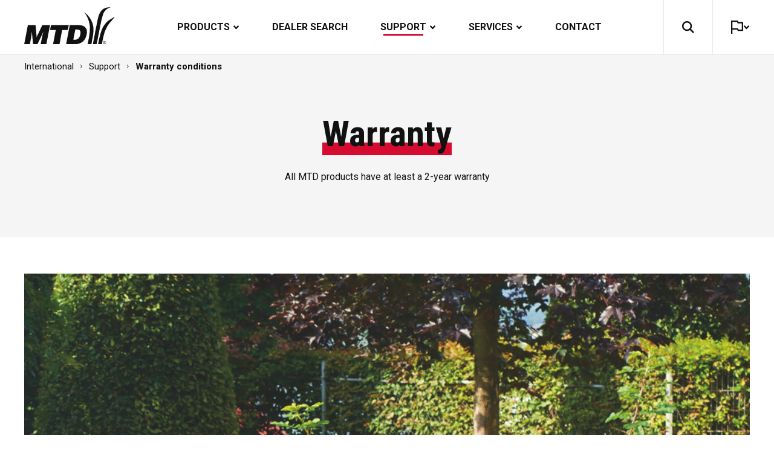

--- FILE ---
content_type: text/html; charset=utf-8
request_url: https://mtd-en.com/support/warranty-conditions
body_size: 18832
content:
<!doctype html>
<html data-n-head-ssr lang="en" data-n-head="%7B%22lang%22:%7B%22ssr%22:%22en%22%7D%7D">
  <head >
    <title>Warranty conditions | MTD</title><meta data-n-head="ssr" charset="utf-8"><meta data-n-head="ssr" name="viewport" content="width=device-width, initial-scale=1"><meta data-n-head="ssr" data-hid="description" name="description" content="## Requirements"><meta data-n-head="ssr" data-hid="mobile-web-app-capable" name="mobile-web-app-capable" content="yes"><meta data-n-head="ssr" data-hid="apple-mobile-web-app-title" name="apple-mobile-web-app-title" content="MTD"><meta data-n-head="ssr" data-hid="theme-color" name="theme-color" content="#111111"><meta data-n-head="ssr" data-hid="og:type" name="og:type" property="og:type" content="website"><meta data-n-head="ssr" data-hid="og:site_name" name="og:site_name" property="og:site_name" content="MTD"><meta data-n-head="ssr" data-hid="og:description" name="og:description" property="og:description" content="## Requirements"><meta data-n-head="ssr" data-hid="generator" name="generator" content="TYPO3 CMS x TYPO3PWA"><meta data-n-head="ssr" data-hid="og:title" name="og:title" content="Warranty conditions | MTD"><link data-n-head="ssr" rel="icon" type="image/x-icon" href="/favicon.ico"><link data-n-head="ssr" rel="stylesheet" href="https://fonts.googleapis.com/css2?family=Roboto+Condensed:wght@700&amp;family=Roboto:wght@400;700&amp;display=swap"><link data-n-head="ssr" rel="manifest" href="/_nuxt/manifest.5b549b44.json"><link data-n-head="ssr" rel="shortcut icon" href="/_nuxt/icons/icon_64x64.dca28a.png"><link data-n-head="ssr" rel="apple-touch-icon" href="/_nuxt/icons/icon_512x512.dca28a.png" sizes="512x512"><link rel="preload" href="/_nuxt/runtime.f0cb5da.modern.js" as="script"><link rel="preload" href="/_nuxt/vendors/commons.997b685.modern.js" as="script"><link rel="preload" href="/_nuxt/app.efef12c.modern.js" as="script"><link rel="preload" href="/_nuxt/pages/_.237b0dd.modern.js" as="script"><style data-vue-ssr-id="4f857918:0 19b3ba86:0 0542ed34:0 610e01fc:0 41044f4a:0 42096092:0 104e2a04:0 01f2fdb0:0 407913b6:0 7aa40146:0 f84a9030:0 15117385:0">/*! normalize.css v8.0.1 | MIT License | github.com/necolas/normalize.css */html{line-height:1.15;-webkit-text-size-adjust:100%}body{margin:0}main{display:block}h1{font-size:2em;margin:.67em 0}hr{box-sizing:content-box;height:0;overflow:visible}pre{font-family:monospace,monospace;font-size:1em}a{background-color:transparent}abbr[title]{border-bottom:none;text-decoration:underline;-webkit-text-decoration:underline dotted;text-decoration:underline dotted}b,strong{font-weight:bolder}code,kbd,samp{font-family:monospace,monospace;font-size:1em}small{font-size:80%}sub,sup{font-size:75%;line-height:0;position:relative;vertical-align:baseline}sub{bottom:-.25em}sup{top:-.5em}img{border-style:none}button,input,optgroup,select,textarea{font-family:inherit;font-size:100%;line-height:1.15;margin:0}button,input{overflow:visible}button,select{text-transform:none}[type=button],[type=reset],[type=submit],button{-webkit-appearance:button}[type=button]::-moz-focus-inner,[type=reset]::-moz-focus-inner,[type=submit]::-moz-focus-inner,button::-moz-focus-inner{border-style:none;padding:0}[type=button]:-moz-focusring,[type=reset]:-moz-focusring,[type=submit]:-moz-focusring,button:-moz-focusring{outline:1px dotted ButtonText}fieldset{padding:.35em .75em .625em}legend{box-sizing:border-box;color:inherit;display:table;max-width:100%;padding:0;white-space:normal}progress{vertical-align:baseline}textarea{overflow:auto}[type=checkbox],[type=radio]{box-sizing:border-box;padding:0}[type=number]::-webkit-inner-spin-button,[type=number]::-webkit-outer-spin-button{height:auto}[type=search]{-webkit-appearance:textfield;outline-offset:-2px}[type=search]::-webkit-search-decoration{-webkit-appearance:none}::-webkit-file-upload-button{-webkit-appearance:button;font:inherit}details{display:block}summary{display:list-item}[hidden],template{display:none}
*{-webkit-box-sizing:border-box;box-sizing:border-box}html{font-size:62.5%}body{font-family:"Roboto",sans-serif;font-size:1.4rem;line-height:1.3;color:#111}@media (min-width:768px){body{font-size:1.6rem}}[role=button],[type=submit],a,button{text-decoration:none;-webkit-transition:.15s ease-in-out;transition:.15s ease-in-out;cursor:pointer;color:#111}h1,h2,h3,h4,h5,h6,p{margin:1.2em 0 .5em}.frame-container{width:100%;max-width:128rem;margin:0 auto;padding:0 1.5rem}@media (min-width:768px){.frame-container{padding:0 4rem}}.frame-container-narrow{width:100%;max-width:93rem;margin:0 auto;padding:0 1.5rem}@media (min-width:768px){.frame-container-narrow{padding:0 4rem}}.ce-frame{margin:6rem auto}@media (min-width:768px){.ce-frame{margin:8rem auto}}@media (min-width:990px){.ce-frame{margin:10rem auto}}.ce-frame:first-child{margin-top:0}.fade-enter-active,.fade-leave-active{-webkit-transition:opacity .5s;transition:opacity .5s}.fade-enter,.fade-leave-to{opacity:0}.simplebar-track.simplebar-vertical{width:1.5rem!important}.simplebar-scrollbar:before{background-color:#979797!important;opacity:1!important}.simplebar-track.simplebar-vertical .simplebar-scrollbar:before{top:1.5rem!important;bottom:1.5rem!important;cursor:pointer!important}.simplebar-scrollbar:before{left:.6rem!important;right:.6rem!important;border-radius:0!important}.leaflet-pane{z-index:0!important}.leaflet-tile{-webkit-filter:brightness(85%)!important;filter:brightness(85%)!important}.leaflet-popup-content-wrapper{border-radius:0!important;-webkit-box-shadow:0 .5rem .8rem 0 rgba(0,0,0,.1)!important;box-shadow:0 .5rem .8rem 0 rgba(0,0,0,.1)!important}.leaflet-popup-close-button{color:#111!important;font-size:1.9rem!important;top:.9rem!important;right:1rem!important}.leaflet-popup-close-button:hover{color:#d50c2f!important}.leaflet-popup-content{margin:1.5rem!important}.leaflet-popup-content-wrapper{margin:1rem 1rem 0}@font-face{font-family:"FuturaBold";src:url(/static/fonts/FuturaBold.woff2) format("woff2"),url(/static/fonts/FuturaBold.woff) format("woff")}
@font-face{font-family:"swiper-icons";src:url("data:application/font-woff;charset=utf-8;base64, [base64]//wADZ2x5ZgAAAywAAADMAAAD2MHtryVoZWFkAAABbAAAADAAAAA2E2+eoWhoZWEAAAGcAAAAHwAAACQC9gDzaG10eAAAAigAAAAZAAAArgJkABFsb2NhAAAC0AAAAFoAAABaFQAUGG1heHAAAAG8AAAAHwAAACAAcABAbmFtZQAAA/gAAAE5AAACXvFdBwlwb3N0AAAFNAAAAGIAAACE5s74hXjaY2BkYGAAYpf5Hu/j+W2+MnAzMYDAzaX6QjD6/4//Bxj5GA8AuRwMYGkAPywL13jaY2BkYGA88P8Agx4j+/8fQDYfA1AEBWgDAIB2BOoAeNpjYGRgYNBh4GdgYgABEMnIABJzYNADCQAACWgAsQB42mNgYfzCOIGBlYGB0YcxjYGBwR1Kf2WQZGhhYGBiYGVmgAFGBiQQkOaawtDAoMBQxXjg/wEGPcYDDA4wNUA2CCgwsAAAO4EL6gAAeNpj2M0gyAACqxgGNWBkZ2D4/wMA+xkDdgAAAHjaY2BgYGaAYBkGRgYQiAHyGMF8FgYHIM3DwMHABGQrMOgyWDLEM1T9/w8UBfEMgLzE////P/5//f/V/xv+r4eaAAeMbAxwIUYmIMHEgKYAYjUcsDAwsLKxc3BycfPw8jEQA/[base64]/uznmfPFBNODM2K7MTQ45YEAZqGP81AmGGcF3iPqOop0r1SPTaTbVkfUe4HXj97wYE+yNwWYxwWu4v1ugWHgo3S1XdZEVqWM7ET0cfnLGxWfkgR42o2PvWrDMBSFj/IHLaF0zKjRgdiVMwScNRAoWUoH78Y2icB/yIY09An6AH2Bdu/UB+yxopYshQiEvnvu0dURgDt8QeC8PDw7Fpji3fEA4z/PEJ6YOB5hKh4dj3EvXhxPqH/SKUY3rJ7srZ4FZnh1PMAtPhwP6fl2PMJMPDgeQ4rY8YT6Gzao0eAEA409DuggmTnFnOcSCiEiLMgxCiTI6Cq5DZUd3Qmp10vO0LaLTd2cjN4fOumlc7lUYbSQcZFkutRG7g6JKZKy0RmdLY680CDnEJ+UMkpFFe1RN7nxdVpXrC4aTtnaurOnYercZg2YVmLN/d/gczfEimrE/fs/bOuq29Zmn8tloORaXgZgGa78yO9/cnXm2BpaGvq25Dv9S4E9+5SIc9PqupJKhYFSSl47+Qcr1mYNAAAAeNptw0cKwkAAAMDZJA8Q7OUJvkLsPfZ6zFVERPy8qHh2YER+3i/BP83vIBLLySsoKimrqKqpa2hp6+jq6RsYGhmbmJqZSy0sraxtbO3sHRydnEMU4uR6yx7JJXveP7WrDycAAAAAAAH//wACeNpjYGRgYOABYhkgZgJCZgZNBkYGLQZtIJsFLMYAAAw3ALgAeNolizEKgDAQBCchRbC2sFER0YD6qVQiBCv/H9ezGI6Z5XBAw8CBK/m5iQQVauVbXLnOrMZv2oLdKFa8Pjuru2hJzGabmOSLzNMzvutpB3N42mNgZGBg4GKQYzBhYMxJLMlj4GBgAYow/P/PAJJhLM6sSoWKfWCAAwDAjgbRAAB42mNgYGBkAIIbCZo5IPrmUn0hGA0AO8EFTQAA") format("woff");font-weight:400;font-style:normal}:root{--swiper-theme-color:#007aff}.swiper-container{margin-left:auto;margin-right:auto;position:relative;overflow:hidden;list-style:none;padding:0;z-index:1}.swiper-container-vertical>.swiper-wrapper{flex-direction:column}.swiper-wrapper{position:relative;width:100%;height:100%;z-index:1;display:flex;transition-property:transform;box-sizing:content-box}.swiper-container-android .swiper-slide,.swiper-wrapper{transform:translateZ(0)}.swiper-container-multirow>.swiper-wrapper{flex-wrap:wrap}.swiper-container-multirow-column>.swiper-wrapper{flex-wrap:wrap;flex-direction:column}.swiper-container-free-mode>.swiper-wrapper{transition-timing-function:ease-out;margin:0 auto}.swiper-slide{flex-shrink:0;width:100%;height:100%;position:relative;transition-property:transform}.swiper-slide-invisible-blank{visibility:hidden}.swiper-container-autoheight,.swiper-container-autoheight .swiper-slide{height:auto}.swiper-container-autoheight .swiper-wrapper{align-items:flex-start;transition-property:transform,height}.swiper-container-3d{perspective:1200px}.swiper-container-3d .swiper-cube-shadow,.swiper-container-3d .swiper-slide,.swiper-container-3d .swiper-slide-shadow-bottom,.swiper-container-3d .swiper-slide-shadow-left,.swiper-container-3d .swiper-slide-shadow-right,.swiper-container-3d .swiper-slide-shadow-top,.swiper-container-3d .swiper-wrapper{transform-style:preserve-3d}.swiper-container-3d .swiper-slide-shadow-bottom,.swiper-container-3d .swiper-slide-shadow-left,.swiper-container-3d .swiper-slide-shadow-right,.swiper-container-3d .swiper-slide-shadow-top{position:absolute;left:0;top:0;width:100%;height:100%;pointer-events:none;z-index:10}.swiper-container-3d .swiper-slide-shadow-left{background-image:linear-gradient(270deg,rgba(0,0,0,.5),transparent)}.swiper-container-3d .swiper-slide-shadow-right{background-image:linear-gradient(90deg,rgba(0,0,0,.5),transparent)}.swiper-container-3d .swiper-slide-shadow-top{background-image:linear-gradient(0deg,rgba(0,0,0,.5),transparent)}.swiper-container-3d .swiper-slide-shadow-bottom{background-image:linear-gradient(180deg,rgba(0,0,0,.5),transparent)}.swiper-container-css-mode>.swiper-wrapper{overflow:auto;scrollbar-width:none;-ms-overflow-style:none}.swiper-container-css-mode>.swiper-wrapper::-webkit-scrollbar{display:none}.swiper-container-css-mode>.swiper-wrapper>.swiper-slide{scroll-snap-align:start start}.swiper-container-horizontal.swiper-container-css-mode>.swiper-wrapper{scroll-snap-type:x mandatory}.swiper-container-vertical.swiper-container-css-mode>.swiper-wrapper{scroll-snap-type:y mandatory}:root{--swiper-navigation-size:44px}.swiper-button-next,.swiper-button-prev{position:absolute;top:50%;width:27px;width:calc(var(--swiper-navigation-size)/44*27);height:44px;height:var(--swiper-navigation-size);margin-top:-22px;margin-top:calc(-1*var(--swiper-navigation-size)/2);z-index:10;cursor:pointer;display:flex;align-items:center;justify-content:center;color:var(--swiper-theme-color);color:var(--swiper-navigation-color,var(--swiper-theme-color))}.swiper-button-next.swiper-button-disabled,.swiper-button-prev.swiper-button-disabled{opacity:.35;cursor:auto;pointer-events:none}.swiper-button-next:after,.swiper-button-prev:after{font-family:swiper-icons;font-size:44px;font-size:var(--swiper-navigation-size);text-transform:none!important;letter-spacing:0;text-transform:none;-moz-font-feature-settings:normal,;font-feature-settings:normal,;font-variant:normal;line-height:1}.swiper-button-prev,.swiper-container-rtl .swiper-button-next{left:10px;right:auto}.swiper-button-prev:after,.swiper-container-rtl .swiper-button-next:after{content:"prev"}.swiper-button-next,.swiper-container-rtl .swiper-button-prev{right:10px;left:auto}.swiper-button-next:after,.swiper-container-rtl .swiper-button-prev:after{content:"next"}.swiper-button-next.swiper-button-white,.swiper-button-prev.swiper-button-white{--swiper-navigation-color:#fff}.swiper-button-next.swiper-button-black,.swiper-button-prev.swiper-button-black{--swiper-navigation-color:#000}.swiper-button-lock{display:none}.swiper-pagination{position:absolute;text-align:center;transition:opacity .3s;transform:translateZ(0);z-index:10}.swiper-pagination.swiper-pagination-hidden{opacity:0}.swiper-container-horizontal>.swiper-pagination-bullets,.swiper-pagination-custom,.swiper-pagination-fraction{bottom:10px;left:0;width:100%}.swiper-pagination-bullets-dynamic{overflow:hidden;font-size:0}.swiper-pagination-bullets-dynamic .swiper-pagination-bullet{transform:scale(.33);position:relative}.swiper-pagination-bullets-dynamic .swiper-pagination-bullet-active,.swiper-pagination-bullets-dynamic .swiper-pagination-bullet-active-main{transform:scale(1)}.swiper-pagination-bullets-dynamic .swiper-pagination-bullet-active-prev{transform:scale(.66)}.swiper-pagination-bullets-dynamic .swiper-pagination-bullet-active-prev-prev{transform:scale(.33)}.swiper-pagination-bullets-dynamic .swiper-pagination-bullet-active-next{transform:scale(.66)}.swiper-pagination-bullets-dynamic .swiper-pagination-bullet-active-next-next{transform:scale(.33)}.swiper-pagination-bullet{width:8px;height:8px;display:inline-block;border-radius:100%;background:#000;opacity:.2}button.swiper-pagination-bullet{border:none;margin:0;padding:0;box-shadow:none;-webkit-appearance:none;-moz-appearance:none;appearance:none}.swiper-pagination-clickable .swiper-pagination-bullet{cursor:pointer}.swiper-pagination-bullet-active{opacity:1;background:var(--swiper-theme-color);background:var(--swiper-pagination-color,var(--swiper-theme-color))}.swiper-container-vertical>.swiper-pagination-bullets{right:10px;top:50%;transform:translate3d(0,-50%,0)}.swiper-container-vertical>.swiper-pagination-bullets .swiper-pagination-bullet{margin:6px 0;display:block}.swiper-container-vertical>.swiper-pagination-bullets.swiper-pagination-bullets-dynamic{top:50%;transform:translateY(-50%);width:8px}.swiper-container-vertical>.swiper-pagination-bullets.swiper-pagination-bullets-dynamic .swiper-pagination-bullet{display:inline-block;transition:transform .2s,top .2s}.swiper-container-horizontal>.swiper-pagination-bullets .swiper-pagination-bullet{margin:0 4px}.swiper-container-horizontal>.swiper-pagination-bullets.swiper-pagination-bullets-dynamic{left:50%;transform:translateX(-50%);white-space:nowrap}.swiper-container-horizontal>.swiper-pagination-bullets.swiper-pagination-bullets-dynamic .swiper-pagination-bullet{transition:transform .2s,left .2s}.swiper-container-horizontal.swiper-container-rtl>.swiper-pagination-bullets-dynamic .swiper-pagination-bullet{transition:transform .2s,right .2s}.swiper-pagination-progressbar{background:rgba(0,0,0,.25);position:absolute}.swiper-pagination-progressbar .swiper-pagination-progressbar-fill{background:var(--swiper-theme-color);background:var(--swiper-pagination-color,var(--swiper-theme-color));position:absolute;left:0;top:0;width:100%;height:100%;transform:scale(0);transform-origin:left top}.swiper-container-rtl .swiper-pagination-progressbar .swiper-pagination-progressbar-fill{transform-origin:right top}.swiper-container-horizontal>.swiper-pagination-progressbar,.swiper-container-vertical>.swiper-pagination-progressbar.swiper-pagination-progressbar-opposite{width:100%;height:4px;left:0;top:0}.swiper-container-horizontal>.swiper-pagination-progressbar.swiper-pagination-progressbar-opposite,.swiper-container-vertical>.swiper-pagination-progressbar{width:4px;height:100%;left:0;top:0}.swiper-pagination-white{--swiper-pagination-color:#fff}.swiper-pagination-black{--swiper-pagination-color:#000}.swiper-pagination-lock{display:none}.swiper-scrollbar{border-radius:10px;position:relative;-ms-touch-action:none;background:rgba(0,0,0,.1)}.swiper-container-horizontal>.swiper-scrollbar{position:absolute;left:1%;bottom:3px;z-index:50;height:5px;width:98%}.swiper-container-vertical>.swiper-scrollbar{position:absolute;right:3px;top:1%;z-index:50;width:5px;height:98%}.swiper-scrollbar-drag{height:100%;width:100%;position:relative;background:rgba(0,0,0,.5);border-radius:10px;left:0;top:0}.swiper-scrollbar-cursor-drag{cursor:move}.swiper-scrollbar-lock{display:none}.swiper-zoom-container{width:100%;height:100%;display:flex;justify-content:center;align-items:center;text-align:center}.swiper-zoom-container>canvas,.swiper-zoom-container>img,.swiper-zoom-container>svg{max-width:100%;max-height:100%;object-fit:contain}.swiper-slide-zoomed{cursor:move}.swiper-lazy-preloader{width:42px;height:42px;position:absolute;left:50%;top:50%;margin-left:-21px;margin-top:-21px;z-index:10;transform-origin:50%;animation:swiper-preloader-spin 1s linear infinite;box-sizing:border-box;border-left:4px solid var(--swiper-theme-color);border-bottom:4px solid var(--swiper-theme-color);border-right:4px solid var(--swiper-theme-color);border:4px solid var(--swiper-preloader-color,var(--swiper-theme-color));border-radius:50%;border-top:4px solid transparent}.swiper-lazy-preloader-white{--swiper-preloader-color:#fff}.swiper-lazy-preloader-black{--swiper-preloader-color:#000}@keyframes swiper-preloader-spin{to{transform:rotate(1turn)}}.swiper-container .swiper-notification{position:absolute;left:0;top:0;pointer-events:none;opacity:0;z-index:-1000}.swiper-container-fade.swiper-container-free-mode .swiper-slide{transition-timing-function:ease-out}.swiper-container-fade .swiper-slide{pointer-events:none;transition-property:opacity}.swiper-container-fade .swiper-slide .swiper-slide{pointer-events:none}.swiper-container-fade .swiper-slide-active,.swiper-container-fade .swiper-slide-active .swiper-slide-active{pointer-events:auto}.swiper-container-cube{overflow:visible}.swiper-container-cube .swiper-slide{pointer-events:none;-webkit-backface-visibility:hidden;backface-visibility:hidden;z-index:1;visibility:hidden;transform-origin:0 0;width:100%;height:100%}.swiper-container-cube .swiper-slide .swiper-slide{pointer-events:none}.swiper-container-cube.swiper-container-rtl .swiper-slide{transform-origin:100% 0}.swiper-container-cube .swiper-slide-active,.swiper-container-cube .swiper-slide-active .swiper-slide-active{pointer-events:auto}.swiper-container-cube .swiper-slide-active,.swiper-container-cube .swiper-slide-next,.swiper-container-cube .swiper-slide-next+.swiper-slide,.swiper-container-cube .swiper-slide-prev{pointer-events:auto;visibility:visible}.swiper-container-cube .swiper-slide-shadow-bottom,.swiper-container-cube .swiper-slide-shadow-left,.swiper-container-cube .swiper-slide-shadow-right,.swiper-container-cube .swiper-slide-shadow-top{z-index:0;-webkit-backface-visibility:hidden;backface-visibility:hidden}.swiper-container-cube .swiper-cube-shadow{position:absolute;left:0;bottom:0;width:100%;height:100%;background:#000;opacity:.6;-webkit-filter:blur(50px);filter:blur(50px);z-index:0}.swiper-container-flip{overflow:visible}.swiper-container-flip .swiper-slide{pointer-events:none;-webkit-backface-visibility:hidden;backface-visibility:hidden;z-index:1}.swiper-container-flip .swiper-slide .swiper-slide{pointer-events:none}.swiper-container-flip .swiper-slide-active,.swiper-container-flip .swiper-slide-active .swiper-slide-active{pointer-events:auto}.swiper-container-flip .swiper-slide-shadow-bottom,.swiper-container-flip .swiper-slide-shadow-left,.swiper-container-flip .swiper-slide-shadow-right,.swiper-container-flip .swiper-slide-shadow-top{z-index:0;-webkit-backface-visibility:hidden;backface-visibility:hidden}
[data-simplebar]{position:relative;flex-direction:column;flex-wrap:wrap;justify-content:flex-start;align-content:flex-start;align-items:flex-start}.simplebar-wrapper{overflow:hidden;width:inherit;height:inherit;max-width:inherit;max-height:inherit}.simplebar-mask{direction:inherit;overflow:hidden;width:auto!important;height:auto!important;z-index:0}.simplebar-mask,.simplebar-offset{position:absolute;padding:0;margin:0;left:0;top:0;bottom:0;right:0}.simplebar-offset{direction:inherit!important;box-sizing:inherit!important;resize:none!important;-webkit-overflow-scrolling:touch}.simplebar-content-wrapper{direction:inherit;box-sizing:border-box!important;position:relative;display:block;height:100%;width:auto;max-width:100%;max-height:100%;scrollbar-width:none;-ms-overflow-style:none}.simplebar-content-wrapper::-webkit-scrollbar,.simplebar-hide-scrollbar::-webkit-scrollbar{width:0;height:0}.simplebar-content:after,.simplebar-content:before{content:" ";display:table}.simplebar-placeholder{max-height:100%;max-width:100%;width:100%;pointer-events:none}.simplebar-height-auto-observer-wrapper{box-sizing:inherit!important;height:100%;width:100%;max-width:1px;position:relative;float:left;max-height:1px;overflow:hidden;z-index:-1;padding:0;margin:0;pointer-events:none;flex-grow:inherit;flex-shrink:0;flex-basis:0}.simplebar-height-auto-observer{box-sizing:inherit;display:block;opacity:0;top:0;left:0;height:1000%;width:1000%;min-height:1px;min-width:1px;z-index:-1}.simplebar-height-auto-observer,.simplebar-track{position:absolute;overflow:hidden;pointer-events:none}.simplebar-track{z-index:1;right:0;bottom:0}[data-simplebar].simplebar-dragging .simplebar-content{pointer-events:none;-moz-user-select:none;-ms-user-select:none;user-select:none;-webkit-user-select:none}[data-simplebar].simplebar-dragging .simplebar-track{pointer-events:all}.simplebar-scrollbar{position:absolute;left:0;right:0;min-height:10px}.simplebar-scrollbar:before{position:absolute;content:"";background:#000;border-radius:7px;left:2px;right:2px;opacity:0;transition:opacity .2s linear}.simplebar-scrollbar.simplebar-visible:before{opacity:.5;transition:opacity 0s linear}.simplebar-track.simplebar-vertical{top:0;width:11px}.simplebar-track.simplebar-vertical .simplebar-scrollbar:before{top:2px;bottom:2px}.simplebar-track.simplebar-horizontal{left:0;height:11px}.simplebar-track.simplebar-horizontal .simplebar-scrollbar:before{height:100%;left:2px;right:2px}.simplebar-track.simplebar-horizontal .simplebar-scrollbar{right:auto;left:0;top:2px;height:7px;min-height:0;min-width:10px;width:auto}[data-simplebar-direction=rtl] .simplebar-track.simplebar-vertical{right:auto;left:0}.hs-dummy-scrollbar-size{direction:rtl;position:fixed;opacity:0;visibility:hidden;height:500px;width:500px;overflow-y:hidden;overflow-x:scroll}.simplebar-hide-scrollbar{position:fixed;left:0;visibility:hidden;overflow-y:scroll;scrollbar-width:none;-ms-overflow-style:none}
.nuxt-progress{position:fixed;top:0;left:0;right:0;height:.3rem;width:0;opacity:1;transition:width .1s,opacity .4s;background-color:#d50c2f;z-index:999999}.nuxt-progress.nuxt-progress-notransition{transition:none}.nuxt-progress-failed{background-color:red}
._3lFq3{height:7rem}@media(min-width:768px){._3lFq3{height:9rem}}._1YbF_{position:fixed;z-index:3;width:100%;height:100%;pointer-events:none;top:0}@media(max-width:767px){._1YbF_{display:none}}._179l5{position:relative;z-index:1;pointer-events:all;-webkit-transition:-webkit-box-shadow .8s ease-in-out;transition:-webkit-box-shadow .8s ease-in-out;transition:box-shadow .8s ease-in-out;transition:box-shadow .8s ease-in-out,-webkit-box-shadow .8s ease-in-out;background:#fff;border-bottom:.1rem solid #e8e8e8}.BCNbo{display:-webkit-box;display:-ms-flexbox;display:flex;-webkit-box-align:center;-ms-flex-align:center;align-items:center;-webkit-box-pack:justify;-ms-flex-pack:justify;justify-content:space-between;height:9rem;-webkit-transition:height .2s ease-in-out;transition:height .2s ease-in-out}._37WT_{height:7rem}.dMJ3f{height:100%;display:-webkit-box;display:-ms-flexbox;display:flex;-webkit-box-align:center;-ms-flex-align:center;align-items:center;-ms-flex-negative:0;flex-shrink:0}.dMJ3f img{width:15rem;-webkit-transition:.2s ease-in-out;transition:.2s ease-in-out;-webkit-transform-origin:left center;transform-origin:left center}.dMJ3f:hover img{-webkit-filter:brightness(0) saturate(100%) invert(14%) sepia(70%) saturate(4061%) hue-rotate(338deg) brightness(107%) contrast(108%);filter:brightness(0) saturate(100%) invert(14%) sepia(70%) saturate(4061%) hue-rotate(338deg) brightness(107%) contrast(108%)}._1btTC img{-webkit-transform:scale(.7);transform:scale(.7)}._3a632{pointer-events:none}._1gGw9{overflow:hidden;-webkit-box-flex:1;-ms-flex:1;flex:1}._1gGw9,.kFJxh{position:relative;display:-webkit-box;display:-ms-flexbox;display:flex;height:100%}.kFJxh{font-weight:700;-webkit-box-align:center;-ms-flex-align:center;align-items:center;width:auto;text-transform:uppercase}@media(min-width:990px){.kFJxh{margin:0 .3rem}}@media(min-width:1280px){.kFJxh{margin:0 1.2rem}}.kFJxh>a{padding:0 1.5rem}.kFJxh a.nuxt-link-active span:after{width:calc(100% - 1rem)}._3b80o{display:-webkit-box;display:-ms-flexbox;display:flex;-webkit-box-align:center;-ms-flex-align:center;align-items:center;height:100%}._3b80o span{position:relative;-webkit-transition:inherit;transition:inherit}._3b80o span:after{position:absolute;content:"";height:.3rem;width:0;-webkit-transition:width .25s ease-out;transition:width .25s ease-out;background:#d50c2f;bottom:-.4rem;left:50%;-webkit-transform:translateX(-50%);transform:translateX(-50%)}._3b80o svg{-webkit-transition:inherit;transition:inherit;margin-left:.5rem;width:1.1rem;-webkit-transform:scaleY(-1);transform:scaleY(-1);pointer-events:none}._3b80o:hover span{color:#d50c2f}._3b80o:hover svg{fill:#d50c2f}._3b80o svg{fill:#111}._3lCnH span{color:#d50c2f}._3lCnH svg{fill:#d50c2f;-webkit-transform:none;-webkit-transform:initial;transform:none}._14OvZ{position:absolute;z-index:1;top:0;height:100%;display:-webkit-box;display:-ms-flexbox;display:flex;-webkit-box-align:center;-ms-flex-align:center;align-items:center;-webkit-box-pack:center;-ms-flex-pack:center;justify-content:center;pointer-events:none;-webkit-transition:all .15s ease-in-out;transition:all .15s ease-in-out;opacity:0;visibility:hidden}._1a65a{opacity:1;visibility:visible}._33GbH{left:0;background:-webkit-gradient(linear,right top,left top,from(hsla(0,0%,100%,0)),color-stop(50%,#fff));background:linear-gradient(270deg,hsla(0,0%,100%,0),#fff 50%)}._33GbH ._1ncIE{padding:1.5rem 4rem 1.5rem 1.5rem}._33GbH ._1ncIE svg{-webkit-transform:rotate(-180deg);transform:rotate(-180deg)}._1nQZz{right:0;background:-webkit-gradient(linear,left top,right top,from(hsla(0,0%,100%,0)),color-stop(50%,#fff));background:linear-gradient(90deg,hsla(0,0%,100%,0),#fff 50%)}._1nQZz ._1ncIE{padding:1.5rem 1.5rem 1.5rem 4rem}._1ncIE{pointer-events:all;display:-webkit-box;display:-ms-flexbox;display:flex}._1ncIE:hover svg{fill:#d50c2f}._1ncIE svg{fill:#111;-webkit-transition:inherit;transition:inherit;height:1.8rem;pointer-events:none}.G64YV{display:-webkit-box;display:-ms-flexbox;display:flex;height:100%}._2Nlp-{display:-webkit-box;display:-ms-flexbox;display:flex;-webkit-box-align:center;-ms-flex-align:center;align-items:center;-ms-flex-negative:0;flex-shrink:0;padding:0 3rem;border-left:.1rem solid #e8e8e8;border-right:.1rem solid #e8e8e8}._2Nlp- svg{-webkit-transition:inherit;transition:inherit;fill:#111;width:2rem;-ms-flex-negative:0;flex-shrink:0;pointer-events:none}._2Nlp-:hover{color:#fff}._2Nlp-:hover svg{fill:#d50c2f}._2oXAm{color:#fff;background:#d50c2f}._2oXAm svg{fill:#fff!important}.Knq0M{padding:0 0 0 3rem;display:-webkit-box;display:-ms-flexbox;display:flex;-webkit-box-align:center;-ms-flex-align:center;align-items:center}.Knq0M span{white-space:nowrap;font-weight:700;margin:0 .5rem 0 1.5rem}.Knq0M svg{-webkit-transition:inherit;transition:inherit;fill:#111;-ms-flex-negative:0;flex-shrink:0;pointer-events:none}.Knq0M svg:first-of-type{width:2rem}.Knq0M svg:last-of-type{width:1.1rem;-webkit-transform:scaleY(-1);transform:scaleY(-1)}.Knq0M:hover{color:#d50c2f}.Knq0M:hover svg{fill:#d50c2f}._3WFWk{color:#d50c2f}._3WFWk svg{fill:#d50c2f}._3WFWk svg:last-of-type{-webkit-transform:none;-webkit-transform:initial;transform:none}.Vid5t{display:-webkit-box;display:-ms-flexbox;display:flex;visibility:hidden;opacity:0;-webkit-transform:translateY(-2rem);transform:translateY(-2rem);width:100%;height:100%}._9PIqO{-webkit-transition:opacity .3s ease-out,-webkit-transform .3s ease-out;transition:opacity .3s ease-out,-webkit-transform .3s ease-out;transition:opacity .3s ease-out,transform .3s ease-out;transition:opacity .3s ease-out,transform .3s ease-out,-webkit-transform .3s ease-out;pointer-events:all;visibility:visible;opacity:1;-webkit-transform:translateY(0);transform:translateY(0)}._1DqGG{max-width:32rem;display:-webkit-box;display:-ms-flexbox;display:flex;-webkit-box-orient:vertical;-webkit-box-direction:normal;-ms-flex-direction:column;flex-direction:column;border:.1rem solid #e8e8e8;border-top:0;background:#fff;-webkit-box-shadow:0 .5rem .8rem 0 rgba(0,0,0,.06);box-shadow:0 .5rem .8rem 0 rgba(0,0,0,.06)}.OIHp-{display:-webkit-box;display:-ms-flexbox;display:flex;padding:1.5rem;-webkit-box-align:center;-ms-flex-align:center;align-items:center}.OIHp-:hover{color:#d50c2f;background:#f5f5f5}.OIHp-:hover ._3eUlr svg,.OIHp-:hover img{-webkit-filter:brightness(0) saturate(100%) invert(14%) sepia(70%) saturate(4061%) hue-rotate(338deg) brightness(107%) contrast(108%);filter:brightness(0) saturate(100%) invert(14%) sepia(70%) saturate(4061%) hue-rotate(338deg) brightness(107%) contrast(108%)}._3nCG2{color:#d50c2f}._3nCG2 img{-webkit-filter:brightness(0) saturate(100%) invert(14%) sepia(70%) saturate(4061%) hue-rotate(338deg) brightness(107%) contrast(108%);filter:brightness(0) saturate(100%) invert(14%) sepia(70%) saturate(4061%) hue-rotate(338deg) brightness(107%) contrast(108%)}._1tdCs{pointer-events:none;font-weight:700}._1qpBl{padding:1rem 1.5rem}._3eUlr{margin-left:.7rem;-webkit-transition:inherit;transition:inherit;display:-webkit-box;display:-ms-flexbox;display:flex;-webkit-box-align:center;-ms-flex-align:center;align-items:center}._3eUlr svg{-webkit-transition:inherit;transition:inherit;width:1.2rem;height:1.2rem;fill:#111}.CahYw{position:fixed;width:100%;top:9rem;left:0;bottom:0;visibility:hidden;opacity:0;cursor:pointer}._1Ef1g{-webkit-transition:opacity .3s ease-out;transition:opacity .3s ease-out;pointer-events:all;visibility:visible;opacity:1}._v26q{top:7rem}.xuk2Q{display:-webkit-box;display:-ms-flexbox;display:flex;position:relative;max-height:calc(100% - 1.5rem);-webkit-transform:translateY(-2rem);transform:translateY(-2rem)}._1_1dK{-webkit-transition:-webkit-transform .3s ease-out;transition:-webkit-transform .3s ease-out;transition:transform .3s ease-out;transition:transform .3s ease-out,-webkit-transform .3s ease-out;-webkit-transform:translateY(0);transform:translateY(0)}.SIzEd{max-height:calc(100% - 1.5rem)}._7uoWO{width:100%;background:#fff;border:.1rem solid #e8e8e8;border-top:none;cursor:auto;-webkit-overflow-scrolling:touch;-webkit-box-shadow:0 .5rem .8rem 0 rgba(0,0,0,.06);box-shadow:0 .5rem .8rem 0 rgba(0,0,0,.06);overflow:auto}._31jjl{grid-column-gap:0;-webkit-column-gap:0;-moz-column-gap:0;column-gap:0;-webkit-column-count:2;-moz-column-count:2;column-count:2}@media(min-width:990px){._31jjl{-webkit-column-count:3;-moz-column-count:3;column-count:3}}.eZc3f{display:-webkit-inline-box;display:-ms-inline-flexbox;display:inline-flex;-webkit-box-align:center;-ms-flex-align:center;align-items:center;width:100%;padding:1.5rem 4rem 1.5rem 1.5rem}.eZc3f:hover{color:#d50c2f;background:#f5f5f5}.eZc3f:hover img,.eZc3f:hover svg{-webkit-filter:brightness(0) saturate(100%) invert(14%) sepia(70%) saturate(4061%) hue-rotate(338deg) brightness(107%) contrast(108%);filter:brightness(0) saturate(100%) invert(14%) sepia(70%) saturate(4061%) hue-rotate(338deg) brightness(107%) contrast(108%)}._35qIO{color:#d50c2f}._35qIO img{-webkit-filter:brightness(0) saturate(100%) invert(14%) sepia(70%) saturate(4061%) hue-rotate(338deg) brightness(107%) contrast(108%);filter:brightness(0) saturate(100%) invert(14%) sepia(70%) saturate(4061%) hue-rotate(338deg) brightness(107%) contrast(108%)}._2c2H3{pointer-events:none;font-weight:700}._9pvkm{-webkit-transition:inherit;transition:inherit;margin-right:2rem;height:3rem}._1xV7s{margin-left:.7rem;-webkit-transition:inherit;transition:inherit;display:-webkit-box;display:-ms-flexbox;display:flex}._1xV7s svg{-webkit-transition:inherit;transition:inherit;width:1.2rem;height:1.2rem;fill:#111}._1GhSu{display:-webkit-box;display:-ms-flexbox;display:flex;-ms-flex-wrap:wrap;flex-wrap:wrap}._3KPBT{width:50%;display:-webkit-inline-box;display:-ms-inline-flexbox;display:inline-flex;-webkit-box-align:center;-ms-flex-align:center;align-items:center;padding:1.5rem;-webkit-transition:inherit;transition:inherit}@media(min-width:990px){._3KPBT{width:33.33%}}@media(min-width:1280px){._3KPBT{width:25%}}._3KPBT:hover{color:#d50c2f;background:#f5f5f5}._3KPBT img{margin-right:2rem;height:2rem;width:3.5rem}.ZCWMV{pointer-events:none;font-weight:700;color:#d50c2f}._1NTgx{position:fixed;z-index:3;width:100%;height:100%;pointer-events:none;top:0;display:none}@media(max-width:767px){._1NTgx{display:block}}._1tixs{position:relative;z-index:1;pointer-events:all;background:#fff;border-bottom:.1rem solid #e8e8e8}._1bh5q{-webkit-box-pack:justify;-ms-flex-pack:justify;justify-content:space-between;height:7rem;-webkit-transition:height .2s ease-in-out;transition:height .2s ease-in-out}._1bh5q,._1IZhb{display:-webkit-box;display:-ms-flexbox;display:flex;-webkit-box-align:center;-ms-flex-align:center;align-items:center}._1IZhb{height:100%}._1IZhb img{height:4.8rem}._12H2u,.UansM{display:-webkit-box;display:-ms-flexbox;display:flex}.UansM{-webkit-box-align:center;-ms-flex-align:center;align-items:center;-ms-flex-negative:0;flex-shrink:0;padding:0 1.5rem;border-left:.1rem solid #e8e8e8;border-right:.1rem solid #e8e8e8}.UansM svg{-webkit-transition:inherit;transition:inherit;fill:#111;width:2.5rem;-ms-flex-negative:0;flex-shrink:0;pointer-events:none}._3HpFx{color:#fff;background:#d50c2f}._3HpFx svg{fill:#fff}._1Wc9j{padding:0 1.5rem;margin-right:-1.5rem;display:-webkit-box;display:-ms-flexbox;display:flex;-webkit-box-align:center;-ms-flex-align:center;align-items:center;height:7rem;-webkit-transition:inherit;transition:inherit}._346OU{background:#d50c2f}._3MDPa,._3MDPa:after,._3MDPa:before{width:3rem;height:.34rem}._3MDPa{position:relative;background:#111}._3MDPa:before{content:"";position:absolute;left:0;bottom:.9rem;background:#111}._3MDPa:after{content:"";position:absolute;left:0;top:.9rem;background:#111}._2nAz0,._2nAz0:after,._2nAz0:before{background:#fff}.oTrCp{display:-webkit-box;display:-ms-flexbox;display:flex;-webkit-box-pack:end;-ms-flex-pack:end;justify-content:flex-end;position:fixed;top:7rem;left:0;right:0;bottom:0;visibility:hidden;opacity:0}._3U4RH{-webkit-transition:opacity .15s ease-out;transition:opacity .15s ease-out;pointer-events:all;visibility:visible;opacity:1}._2LyRJ{position:relative;overflow:auto;background:#fff;height:100%;width:100%;border-left:.1rem solid #e8e8e8}._2mBCt a.nuxt-link-active span:after{width:100%}._2mBCt:last-child{margin-bottom:0}._25rGq{padding:1.5rem;border-top:.1rem solid #e8e8e8;display:-webkit-box;display:-ms-flexbox;display:flex;-webkit-box-align:center;-ms-flex-align:center;align-items:center;-webkit-box-pack:justify;-ms-flex-pack:justify;justify-content:space-between}._25rGq>span{position:relative;-webkit-transition:inherit;transition:inherit;text-transform:uppercase;font-weight:700;font-size:1.6rem;pointer-events:none}._25rGq>span:after{position:absolute;content:"";height:.3rem;width:0;-webkit-transition:width .25s ease-out;transition:width .25s ease-out;background:#d50c2f;bottom:-.2rem;left:0}._25rGq>svg{-webkit-transition:inherit;transition:inherit;margin-left:.5rem;width:1.3rem;fill:#111;-webkit-transform:scaleY(-1);transform:scaleY(-1);pointer-events:none}._34lqc>svg{-webkit-transform:none;-webkit-transform:initial;transform:none}._3U_HI{display:-webkit-box;display:-ms-flexbox;display:flex;-webkit-box-orient:vertical;-webkit-box-direction:normal;-ms-flex-direction:column;flex-direction:column;height:0;overflow:hidden;-webkit-transition:height .3s ease-out;transition:height .3s ease-out}._6je54:first-child>a{padding-top:0}._6je54:last-child>a{padding-bottom:2rem}.Z2WV_{display:-webkit-box;display:-ms-flexbox;display:flex;-webkit-box-align:center;-ms-flex-align:center;align-items:center;padding:1rem 1.5rem}._3Yw7F{color:#d50c2f}._2enN-{pointer-events:none;font-weight:700}.UbnQg{margin-left:.7rem;-webkit-transition:inherit;transition:inherit;display:-webkit-box;display:-ms-flexbox;display:flex;-webkit-box-align:center;-ms-flex-align:center;align-items:center}.UbnQg svg{-webkit-transition:inherit;transition:inherit;width:1.2rem;height:1.2rem;fill:#111}._3xcwf{display:-webkit-box;display:-ms-flexbox;display:flex;-ms-flex-wrap:wrap;flex-wrap:wrap;margin-right:-4rem;margin-bottom:-1.5rem;padding:0 1.5rem;margin-top:.3rem}._2k9Rn{display:-webkit-box;display:-ms-flexbox;display:flex;width:calc(50% - 4rem);margin-right:4rem;margin-bottom:1.5rem}.DAXFa{-webkit-box-flex:1;-ms-flex:1;flex:1;display:-webkit-box;display:-ms-flexbox;display:flex;-webkit-box-align:center;-ms-flex-align:center;align-items:center}._2gefq{color:#d50c2f}._2gefq img{-webkit-filter:brightness(0) saturate(100%) invert(14%) sepia(70%) saturate(4061%) hue-rotate(338deg) brightness(107%) contrast(108%);filter:brightness(0) saturate(100%) invert(14%) sepia(70%) saturate(4061%) hue-rotate(338deg) brightness(107%) contrast(108%)}._28e9g{pointer-events:none;font-weight:700}._2ngBB{height:3.5rem;margin-right:1.5rem}._2ngBB img{height:100%}.IaLqn{display:-webkit-box;display:-ms-flexbox;display:flex;-webkit-box-align:center;-ms-flex-align:center;align-items:center}._3EnYL{margin-left:.7rem;-webkit-transition:inherit;transition:inherit;display:-webkit-box;display:-ms-flexbox;display:flex}._3EnYL svg{-webkit-transition:inherit;transition:inherit;width:1.2rem;height:1.2rem;fill:#111}.cW0ST{border-top:.1rem solid #e8e8e8;border-bottom:.1rem solid #e8e8e8}._3afg8{padding:1.5rem;display:-webkit-box;display:-ms-flexbox;display:flex;-webkit-box-align:center;-ms-flex-align:center;align-items:center;-webkit-box-pack:justify;-ms-flex-pack:justify;justify-content:space-between}._2gpbz ._3-0AZ svg{-webkit-transform:none;-webkit-transform:initial;transform:none}._3sJAb{display:-webkit-box;display:-ms-flexbox;display:flex;-webkit-box-align:center;-ms-flex-align:center;align-items:center;pointer-events:none}._3sJAb span{font-weight:700;font-size:1.6rem}._3sJAb svg{margin-right:1.5rem;width:2rem;-webkit-transition:inherit;transition:inherit;fill:#111}._3-0AZ{-webkit-transition:inherit;transition:inherit;pointer-events:none}._3-0AZ svg{width:1.5rem;-webkit-transform:scaleY(-1);transform:scaleY(-1);-webkit-transition:inherit;transition:inherit}._3RC6m{overflow:hidden;height:0;-webkit-transition:height .3s ease-out;transition:height .3s ease-out}._2PaRB{margin-top:.3rem}.S7OyT{display:-webkit-box;display:-ms-flexbox;display:flex;-webkit-box-align:center;-ms-flex-align:center;align-items:center;padding:1rem 1.5rem;width:100%;-webkit-transition:inherit;transition:inherit}.S7OyT:first-child{padding-top:0}.S7OyT:last-child{padding-bottom:1.5rem}.S7OyT img{margin-right:2rem;height:2rem;width:3.5rem}.Xidra{position:fixed;z-index:3;width:100%;top:7rem;left:0;bottom:0;background:rgba(17,17,17,.3);visibility:hidden;opacity:0;border-top:.1rem solid #e8e8e8}@media(min-width:768px){.Xidra{top:9rem}}._1B_Ka{-webkit-transition:opacity .15s ease-out;transition:opacity .15s ease-out;pointer-events:all;visibility:visible;opacity:1}.Uo0LO{top:7rem}._2z6HM{display:-webkit-box;display:-ms-flexbox;display:flex;position:relative;max-height:100%;background:#fff}
.wknkR{display:-webkit-box;display:-ms-flexbox;display:flex;-webkit-box-align:center;-ms-flex-align:center;align-items:center;-webkit-box-pack:center;-ms-flex-pack:center;justify-content:center;-webkit-box-orient:vertical;-webkit-box-direction:normal;-ms-flex-direction:column;flex-direction:column;position:relative;background:#f5f5f5;overflow:hidden;margin-bottom:-3rem}@media(min-width:768px){.wknkR{margin-bottom:-4rem}}@media(min-width:990px){.wknkR{margin-bottom:-5rem}}@media(min-width:1280px){.wknkR{margin-bottom:-4rem}}.RhCfh{background:transparent none repeat 0 0/auto auto padding-box border-box scroll;background:initial;overflow:visible;overflow:initial}._2vHZ_{position:absolute;z-index:2;top:0;left:0;width:100%}._294iF{position:static}._2tc6_{padding-top:1rem}@media(max-width:767px){._1bUGJ{display:none}}._3yibn{margin-right:2.5rem}@media(min-width:768px){._3yibn{font-size:1.5rem}}._3yibn:after{content:"›";position:absolute;color:#000;color:initial;margin-left:1rem;opacity:.7}._3yibn:last-child:after{content:""}._3yibn:hover{color:#d50c2f}._3AKIA,._3AKIA:after{color:#fff}._1-Tdp{pointer-events:none;font-weight:700;text-decoration:none}@media(min-width:768px){._2sG5i{display:none}}.XOVdW{display:-webkit-box;display:-ms-flexbox;display:flex;-webkit-box-align:center;-ms-flex-align:center;align-items:center}.XOVdW svg{fill:#111;width:1.1rem;-webkit-transform:rotate(-90deg);transform:rotate(-90deg)}.XOVdW span{margin-left:.5rem;font-weight:700}._1G5ub{color:#fff}._1G5ub svg{fill:#fff}._3D5hK{display:-webkit-box;display:-ms-flexbox;display:flex;-webkit-box-align:center;-ms-flex-align:center;align-items:center;position:absolute;top:0;left:0;background:#111}._3D5hK,._3D5hK img{width:100%;height:100%}._3D5hK img{opacity:.3;-o-object-fit:cover;object-fit:cover;font-family:"object-fit: cover;"}._3c5s_{position:relative;z-index:1}._1C1fi{display:-webkit-box;display:-ms-flexbox;display:flex;-webkit-box-orient:vertical;-webkit-box-direction:normal;-ms-flex-direction:column;flex-direction:column;-webkit-box-pack:center;-ms-flex-pack:center;justify-content:center;padding:6rem 1.5rem;width:100%;text-align:center}@media(min-width:768px){._1C1fi{padding:7rem 0;max-width:60rem}}@media(min-width:990px){._1C1fi{padding:8rem 0;max-width:65rem}}@media(min-width:1280px){._1C1fi{padding:9rem 0;max-width:75rem}}.mUwFp{color:#fff}@media(min-width:768px){.mUwFp{min-height:40rem}}@media(min-width:990px){.mUwFp{min-height:45rem}}@media(min-width:1280px){.mUwFp{min-height:50rem}}._3Gt31{margin-bottom:-3rem}@media(min-width:768px){._3Gt31{margin-bottom:-3.8rem}}@media(min-width:990px){._3Gt31{margin-bottom:-4.2rem}}@media(min-width:1280px){._3Gt31{margin-bottom:-5.5rem}}._3Gt31 img{width:25rem}@media(min-width:768px){._3Gt31 img{width:35rem}}@media(min-width:990px){._3Gt31 img{width:40rem}}@media(min-width:1280px){._3Gt31 img{width:45rem}}
._2tHTR h1{font-size:3.4rem;font-family:"Roboto Condensed",sans-serif}@media(min-width:768px){._2tHTR h1{font-size:4.5rem}}@media(min-width:990px){._2tHTR h1{font-size:5rem}}@media(min-width:1280px){._2tHTR h1{font-size:6rem}}._2tHTR h2{font-size:3rem;font-family:"Roboto Condensed",sans-serif}@media(min-width:768px){._2tHTR h2{font-size:3.6rem}}@media(min-width:990px){._2tHTR h2{font-size:4rem}}@media(min-width:1280px){._2tHTR h2{font-size:5rem}}._2tHTR h3{font-size:2.5rem;font-family:"Roboto Condensed",sans-serif}@media(min-width:768px){._2tHTR h3{font-size:2.8rem}}@media(min-width:990px){._2tHTR h3{font-size:3.2rem}}@media(min-width:1280px){._2tHTR h3{font-size:4rem}}._2tHTR h4{font-size:2rem;font-family:"Roboto Condensed",sans-serif}@media(min-width:768px){._2tHTR h4{font-size:2.2rem}}@media(min-width:990px){._2tHTR h4{font-size:2.6rem}}@media(min-width:1280px){._2tHTR h4{font-size:3rem}}._2tHTR h5{font-size:1.8rem;font-family:"Roboto Condensed",sans-serif}@media(min-width:768px){._2tHTR h5{font-size:2rem}}@media(min-width:990px){._2tHTR h5{font-size:2.2rem}}@media(min-width:1280px){._2tHTR h5{font-size:2.5rem}}._2tHTR h6{font-size:1.7rem;font-family:"Roboto Condensed",sans-serif}@media(min-width:768px){._2tHTR h6{font-size:1.8rem}}@media(min-width:990px){._2tHTR h6{font-size:1.9rem}}@media(min-width:1280px){._2tHTR h6{font-size:2rem}}._2tHTR .uppercase{text-transform:uppercase}._2tHTR .accent{margin-bottom:0}._2tHTR .accent span{line-height:1.4;background:-webkit-gradient(linear,left top,left bottom,color-stop(70%,transparent),color-stop(30%,#d50c2f));background:linear-gradient(transparent 70%,#d50c2f 0)}._2tHTR span.red{color:#d50c2f}._2tHTR .accent span.red{color:inherit}._2tHTR .btn{display:inline-block;color:#fff;background:#d50c2f;text-transform:uppercase;text-decoration:none;font-family:"Roboto Condensed",sans-serif;letter-spacing:.1rem;white-space:nowrap;padding:.7em 1em;font-size:1.6rem}@media(min-width:768px){._2tHTR .btn{font-size:1.8rem}}._2tHTR .btn:hover{color:#d50c2f;background:#111}._2tHTR .btn:disabled{pointer-events:none;background:#e8e8e8;color:#111}._2tHTR .btn--white{background:#fff;color:#111}._2tHTR .btn--white:hover{color:#fff;background:#d50c2f}._2tHTR .btn--outline{color:#111;background:transparent;border:.1rem solid #111}._2tHTR .btn--outline:hover{color:#fff;background:#d50c2f;border:.1rem solid #d50c2f}._2tHTR .btn--outline-white{color:#fff;background:transparent;border:.1rem solid #fff}._2tHTR .btn--outline-white:hover{color:#111;background:#d50c2f;border:.1rem solid #d50c2f}._2tHTR .email{font-weight:700;position:relative;padding-left:3rem;display:inline-block;text-decoration:none}._2tHTR .email:before{position:absolute;content:url("data:image/svg+xml;charset=utf-8,%3Csvg xmlns='http://www.w3.org/2000/svg' width='20' height='18' fill='none'%3E%3Cpath fill-rule='evenodd' d='M1 0h18a1 1 0 011 1v16a1 1 0 01-1 1H1a1 1 0 01-1-1V1a1 1 0 011-1zm17 4.238l-7.928 7.1L2 4.216V16h16V4.238zm-7.939 4.424L2.511 2h14.991l-7.441 6.662z' fill='%23D50C2F'/%3E%3C/svg%3E");width:2rem;height:2rem;margin-left:-3rem}._2tHTR a{text-decoration:underline}._2tHTR a:hover{color:#d50c2f}._2tHTR>:first-child{margin-top:0}._2tHTR>:last-child{margin-bottom:0}
._2EqZs{width:100%;height:auto;vertical-align:middle}
._3baC_{background:#f5f5f5;display:-webkit-box;display:-ms-flexbox;display:flex;padding:1.5rem}._3baC_:hover ._2iVoX{color:#d50c2f}._2dMEl{margin-right:1.5rem;width:15rem}._2dMEl img{width:100%;height:100%;-o-object-fit:contain;object-fit:contain}._2B3yq{margin-right:1rem;-ms-flex-negative:0;flex-shrink:0}@media(min-width:768px){._2B3yq{margin-right:1.5rem}}._2B3yq svg{width:3.5rem;height:3.5rem;fill:#111}@media(min-width:768px){._2B3yq svg{width:5.5rem;height:5.5rem}}._3L8_7{display:-webkit-box;display:-ms-flexbox;display:flex;-webkit-box-orient:vertical;-webkit-box-direction:normal;-ms-flex-direction:column;flex-direction:column;-webkit-box-pack:justify;-ms-flex-pack:justify;justify-content:space-between;-webkit-box-flex:1;-ms-flex:1;flex:1}._3L8_7,._3MrUM{-webkit-transition:inherit;transition:inherit}._3MrUM>div{margin-bottom:1rem}._1ut_Y{text-transform:uppercase;opacity:.8;font-size:1.2rem}@media(min-width:768px){._1ut_Y{font-size:1.4rem}}._2iVoX{font-size:2rem;font-family:"Roboto Condensed",sans-serif;-webkit-transition:inherit;transition:inherit;margin-top:-.2em}@media(min-width:768px){._2iVoX{font-size:2.2rem}}@media(min-width:990px){._2iVoX{font-size:2.6rem}}@media(min-width:1280px){._2iVoX{font-size:3rem}}.oTYBH{display:-webkit-box;display:-ms-flexbox;display:flex;-webkit-box-pack:end;-ms-flex-pack:end;justify-content:flex-end;margin-top:1rem}
._27mv_{display:-webkit-box;display:-ms-flexbox;display:flex;-webkit-box-align:center;-ms-flex-align:center;align-items:center;-webkit-transition:inherit;transition:inherit}._7ANvO{text-transform:uppercase;font-family:"Roboto Condensed",sans-serif;margin-right:1rem;white-space:nowrap}._1Bubo{display:-webkit-box;display:-ms-flexbox;display:flex;-webkit-box-align:center;-ms-flex-align:center;align-items:center;-webkit-box-pack:center;-ms-flex-pack:center;justify-content:center;width:2.5rem;height:2.5rem;background:#e8e8e8;-webkit-transition:inherit;transition:inherit}@media(min-width:768px){._1Bubo{width:3rem;height:3rem}}._1Bubo svg{-webkit-transition:inherit;transition:inherit;width:.8rem;fill:#d50c2f}@media(min-width:768px){._1Bubo svg{width:1rem}}
._2mq_o{position:relative}._2ixs0{position:absolute;right:0;height:5rem;width:5rem;top:0;z-index:1;background:#d50c2f;display:-webkit-box;display:-ms-flexbox;display:flex;-webkit-box-align:center;-ms-flex-align:center;align-items:center;-webkit-box-pack:center;-ms-flex-pack:center;justify-content:center;-webkit-transform:translateY(-2.5rem);transform:translateY(-2.5rem)}@media(min-width:768px){._2ixs0{height:6rem;width:6rem;-webkit-transform:translateY(-3rem);transform:translateY(-3rem)}}@media(min-width:1280px){._2ixs0{height:8rem;width:8rem;-webkit-transform:translateY(-4rem);transform:translateY(-4rem)}}._2ixs0:hover{background:#e8e8e8}._2ixs0:hover svg{fill:#d50c2f}._2ixs0 svg{fill:#fff;-webkit-transform:rotate(-90deg);transform:rotate(-90deg);width:2.8rem;height:2.8rem}@media(min-width:768px){._2ixs0 svg{width:3.5rem;height:3.5rem}}@media(min-width:1280px){._2ixs0 svg{width:4rem;height:4rem}}@media(min-width:768px){.qSCyt{display:-ms-grid;display:grid;-ms-grid-rows:auto auto auto;-ms-grid-columns:2fr 3fr auto;grid-template:"info menu menu" "info social social" "copyright brands brands"/2fr 3fr auto}}@media(min-width:990px){.qSCyt{-ms-grid-rows:auto auto;-ms-grid-columns:1fr 2fr auto;grid-template:"info menu social" "copyright brands brands"/1fr 2fr auto}}@media(min-width:1280px){.qSCyt{-ms-grid-rows:auto auto;-ms-grid-columns:2fr 5fr auto;grid-template:"info menu social" "copyright brands brands"/2fr 5fr auto}}._2kfK9{grid-area:info;display:-webkit-box;display:-ms-flexbox;display:flex;-webkit-box-align:center;-ms-flex-align:center;align-items:center;background:#f5f5f5;position:relative;padding:4rem 0}@media(min-width:768px){._2kfK9{padding:4rem 4rem 4rem 0}}@media(max-width:767px){._2kfK9:before{position:absolute;content:"";background:#f5f5f5;top:0;right:0;-webkit-transform:translateX(100%) translateY(-.1rem);transform:translateX(100%) translateY(-.1rem);width:100vw;height:100%}}._2kfK9:after{position:absolute;content:"";background:#f5f5f5;top:0;left:0;-webkit-transform:translateX(-100%) translateY(-.1rem);transform:translateX(-100%) translateY(-.1rem);width:100vw;height:100%}._1MahE img{width:17rem}._1-KXG{font-size:2rem;font-family:"Roboto Condensed",sans-serif;margin-top:.4rem;margin-bottom:.2rem}@media(min-width:768px){._1-KXG{font-size:2.2rem}}@media(min-width:990px){._1-KXG{font-size:2.6rem}}@media(min-width:1280px){._1-KXG{font-size:3rem}}._1vEPr{grid-area:menu;position:relative;color:#fff;background:#111;padding:4rem}@media(max-width:767px){._1vEPr{text-align:center}}@media(min-width:768px){._1vEPr{padding:4rem 0 4rem 4rem;-webkit-column-count:2;-moz-column-count:2;column-count:2;grid-column-gap:1.5rem;-webkit-column-gap:1.5rem;-moz-column-gap:1.5rem;column-gap:1.5rem}}@media(min-width:990px){._1vEPr{padding:8rem;grid-column-gap:4rem;-webkit-column-gap:4rem;-moz-column-gap:4rem;column-gap:4rem}}@media(max-width:767px){._1vEPr:after{position:absolute;z-index:-1;content:"";background:#111;top:0;left:0;-webkit-transform:translateX(-100%);transform:translateX(-100%);height:100%;width:100vw}}._1vEPr:before{position:absolute;z-index:-1;content:"";background:#111;top:0;right:0;-webkit-transform:translateX(100%);transform:translateX(100%);height:100%;width:100vw}._1vEPr>a.nuxt-link-exact-active{color:#d50c2f}.l2xYy{display:block;padding:1rem 0}.l2xYy:hover span{color:#d50c2f}.l2xYy:hover svg{fill:#d50c2f}._1OksQ{-webkit-transition:inherit;transition:inherit;display:-webkit-box;display:-ms-flexbox;display:flex;-webkit-box-align:center;-ms-flex-align:center;align-items:center}@media(max-width:767px){._1OksQ{-webkit-box-pack:center;-ms-flex-pack:center;justify-content:center}}._1OksQ span{color:#fff;text-decoration:none;font-weight:700;text-transform:uppercase}._3kNKY,._1OksQ span{-webkit-transition:inherit;transition:inherit}._3kNKY{margin-left:.7rem}._3kNKY svg{-webkit-transition:inherit;transition:inherit;width:1.2rem;height:1.2rem;fill:#fff}._2oKWM{grid-area:social;background:#fff;-ms-grid-row-align:end;align-self:end}._2i6Wv{display:-webkit-box;display:-ms-flexbox;display:flex;padding:4rem 0}@media(max-width:989px){._2i6Wv{-webkit-box-pack:center;-ms-flex-pack:center;justify-content:center}}@media(min-width:990px){._2i6Wv{-webkit-box-align:center;-ms-flex-align:center;align-items:center;-webkit-box-orient:vertical;-webkit-box-direction:normal;-ms-flex-direction:column;flex-direction:column;padding:2rem 0;width:6rem}}@media(min-width:1280px){._2i6Wv{padding:3rem 0;width:8rem}}._2WP5m{display:-webkit-box;display:-ms-flexbox;display:flex}@media(max-width:989px){._2WP5m{margin-right:4rem}._2WP5m:last-child{margin-right:0}}@media(min-width:990px){._2WP5m{margin-bottom:2rem}._2WP5m:last-child{margin-bottom:0}}._2WP5m:hover{-webkit-filter:brightness(0) saturate(100%) invert(14%) sepia(70%) saturate(4061%) hue-rotate(338deg) brightness(107%) contrast(108%);filter:brightness(0) saturate(100%) invert(14%) sepia(70%) saturate(4061%) hue-rotate(338deg) brightness(107%) contrast(108%)}._2WP5m img{width:4rem}@media(min-width:990px){._2WP5m img{width:3.2rem}}@media(min-width:1280px){._2WP5m img{width:4rem}}._2ecZo{grid-area:brands;display:-webkit-box;display:-ms-flexbox;display:flex;-webkit-box-orient:vertical;-webkit-box-direction:normal;-ms-flex-direction:column;flex-direction:column;-webkit-box-align:center;-ms-flex-align:center;align-items:center;position:relative;background:#979797;padding:4rem}@media(min-width:768px){._2ecZo{-webkit-box-orient:horizontal;-webkit-box-direction:normal;-ms-flex-direction:row;flex-direction:row;-webkit-box-pack:justify;-ms-flex-pack:justify;justify-content:space-between;padding:5rem 0 5rem 8rem;-ms-flex-wrap:wrap;flex-wrap:wrap;margin-bottom:-4rem}}@media(max-width:767px){._2ecZo:before{position:absolute;content:"";background:#979797;top:0;left:0;-webkit-transform:translateX(-100%);transform:translateX(-100%);height:100%;width:100vw}}._2ecZo:after{position:absolute;content:"";background:#979797;top:0;right:0;-webkit-transform:translateX(100%);transform:translateX(100%);height:100%;width:100vw}@media(max-width:767px){.d-o7B{margin-bottom:4rem}.d-o7B:last-child{margin-bottom:0}}@media(min-width:768px){.d-o7B{margin:0 1rem 4rem}}.d-o7B:hover img{-webkit-filter:brightness(0) saturate(100%) invert(3%) sepia(1%) saturate(207%) hue-rotate(314deg) brightness(94%) contrast(92%);filter:brightness(0) saturate(100%) invert(3%) sepia(1%) saturate(207%) hue-rotate(314deg) brightness(94%) contrast(92%)}.d-o7B img{-webkit-transition:inherit;transition:inherit;max-height:4rem;max-width:18rem}._1D-o7{grid-area:copyright;font-weight:700;display:-webkit-box;display:-ms-flexbox;display:flex;-webkit-box-align:center;-ms-flex-align:center;align-items:center}@media (min-width:768px){._2kfK9{-ms-grid-row:1;-ms-grid-row-span:2;-ms-grid-column:1}._1vEPr{-ms-grid-row:1;-ms-grid-column:2;-ms-grid-column-span:2}._2oKWM{-ms-grid-row:2;-ms-grid-column:2;-ms-grid-column-span:2}._2ecZo{-ms-grid-row:3;-ms-grid-column:2;-ms-grid-column-span:2}._1D-o7{-ms-grid-row:3;-ms-grid-column:1}}@media (min-width:990px){._2kfK9{-ms-grid-row:1;-ms-grid-row-span:1;-ms-grid-column:1}._1vEPr{-ms-grid-row:1;-ms-grid-column:2;-ms-grid-column-span:1}._2oKWM{-ms-grid-row:1;-ms-grid-column:3;-ms-grid-column-span:1}._2ecZo{-ms-grid-row:2;-ms-grid-column:2;-ms-grid-column-span:2}._1D-o7{-ms-grid-row:2;-ms-grid-column:1}}@media (min-width:1280px){._2kfK9{-ms-grid-row:1;-ms-grid-row-span:1;-ms-grid-column:1}._1vEPr{-ms-grid-row:1;-ms-grid-column:2;-ms-grid-column-span:1}._2oKWM{-ms-grid-row:1;-ms-grid-column:3;-ms-grid-column-span:1}._2ecZo{-ms-grid-row:2;-ms-grid-column:2;-ms-grid-column-span:2}._1D-o7{-ms-grid-row:2;-ms-grid-column:1}}@media(max-width:767px){._1D-o7{-webkit-box-pack:center;-ms-flex-pack:center;justify-content:center;padding:4rem 0}}</style>
  </head>
  <body >
    <div data-server-rendered="true" id="__nuxt"><!----><div id="__layout"><div><header><div class="_3lFq3"></div> <div class="_1YbF_"><div class="_179l5"><div class="frame-container BCNbo"><div class="dMJ3f"><a href="/" class="nuxt-link-active"><img src="/logo.svg" alt="MTD Logo" class="_3a632"></a></div> <div class="_1gGw9"><div class="swiper-container"><div class="swiper-wrapper"><div class="swiper-slide kFJxh"><a href="/products-1" class="_3b80o"><span>
                    Products
                  </span> <svg viewBox="0 0 10 6"><path d="M5 2.828L2.172 5.657.757 4.243 5 0l4.243 4.243-1.415 1.414z"></path></svg></a></div><div class="swiper-slide kFJxh"><a href="/dealer-search" class="_3b80o"><span>
                    Dealer search
                  </span> <!----></a></div><div class="swiper-slide kFJxh"><a href="/support" class="nuxt-link-active _3b80o"><span>
                    Support
                  </span> <svg viewBox="0 0 10 6"><path d="M5 2.828L2.172 5.657.757 4.243 5 0l4.243 4.243-1.415 1.414z"></path></svg></a></div><div class="swiper-slide kFJxh"><a href="/services" class="_3b80o"><span>
                    Services
                  </span> <svg viewBox="0 0 10 6"><path d="M5 2.828L2.172 5.657.757 4.243 5 0l4.243 4.243-1.415 1.414z"></path></svg></a></div><div class="swiper-slide kFJxh"><a href="/contact" class="_3b80o"><span>
                    Contact
                  </span> <!----></a></div></div></div> <div class="_14OvZ _33GbH"><div role="button" class="_1ncIE"><svg viewBox="0 0 14 22"><path d="M8.953 11L.703 2.75 3.06.393 13.667 11 3.06 21.607.703 19.25 8.953 11z"></path></svg></div></div> <div class="_14OvZ _1nQZz"><div role="button" class="_1ncIE"><svg viewBox="0 0 14 22"><path d="M8.953 11L.703 2.75 3.06.393 13.667 11 3.06 21.607.703 19.25 8.953 11z"></path></svg></div></div></div> <div class="G64YV"><div role="button" aria-label="" class="_2Nlp-"><svg viewBox="0 0 515.558 515.558"><path d="M378.344 332.78c25.37-34.645 40.545-77.2 40.545-123.333C418.889 93.963 324.928.002 209.444.002S0 93.963 0 209.447s93.961 209.445 209.445 209.445c46.133 0 88.692-15.177 123.337-40.547l137.212 137.212 45.564-45.564L378.344 332.78zm-168.899 21.667c-79.958 0-145-65.042-145-145s65.042-145 145-145 145 65.042 145 145-65.043 145-145 145z"></path></svg></div> <div role="button" aria-label="" class="Knq0M"><svg viewBox="0 0 18 19"><path fill-rule="evenodd" clip-rule="evenodd" d="M2 19v-6h7l.724 1.447a1 1 0 00.894.553H17a1 1 0 001-1V3a1 1 0 00-1-1h-6L10.276.553A1 1 0 009.382 0H0v19h2zm0-8V2h6.764l1 2H16v9h-4.764l-1-2H2z"></path></svg> <!----> <svg viewBox="0 0 10 6"><path d="M5 2.828L2.172 5.657.757 4.243 5 0l4.243 4.243-1.415 1.414z"></path></svg></div></div></div></div> <div class="Vid5t"><div style="display:none;"><div class="_1DqGG" style="transform:translateX(0px);"><a href="/products-1/lawnmowers" class="OIHp-"><!----> <span>
                Lawnmowers
              </span> <!----></a><a href="/products-1/tractors" class="OIHp-"><!----> <span>
                Tractors
              </span> <!----></a><a href="/products-1/scarifiers" class="OIHp-"><!----> <span>
                Scarifiers
              </span> <!----></a><a href="/products-1/snow-throwers" class="OIHp-"><!----> <span>
                Snow throwers
              </span> <!----></a><a href="/products-1/accessories" class="OIHp-"><!----> <span>
                Accessories
              </span> <!----></a></div></div><div style="display:none;"><!----></div><div style="display:none;"><div class="_1DqGG" style="transform:translateX(0px);"><a href="https://mtdproducts.zendesk.com/hc/en" target="_blank" rel="noopener noreferrer" class="OIHp-"><!----> <span>
                FAQ
              </span> <div class="_3eUlr"><svg viewBox="0 0 43 49"><path d="M23.875.75L31 7.875l-9.5 9.5 4.75 4.75 9.5-9.5 7.125 7.125v-19z"></path><path d="M.125 3.106A2.364 2.364 0 012.498.75h16.627V5.5H4.875v38h33.25v-19h4.75v21.358a2.376 2.376 0 01-2.358 2.392H2.483a2.375 2.375 0 01-2.358-2.356V3.106z"></path></svg></div></a><a href="http://www.mtdproducts.eu" target="_blank" rel="noopener noreferrer" class="OIHp-"><!----> <span>
                Manuals
              </span> <div class="_3eUlr"><svg viewBox="0 0 43 49"><path d="M23.875.75L31 7.875l-9.5 9.5 4.75 4.75 9.5-9.5 7.125 7.125v-19z"></path><path d="M.125 3.106A2.364 2.364 0 012.498.75h16.627V5.5H4.875v38h33.25v-19h4.75v21.358a2.376 2.376 0 01-2.358 2.392H2.483a2.375 2.375 0 01-2.358-2.356V3.106z"></path></svg></div></a><a href="/support/warranty-conditions" aria-current="page" class="nuxt-link-exact-active nuxt-link-active OIHp- _3nCG2 _1tdCs"><!----> <span>
                Warranty conditions
              </span> <!----></a></div></div><div style="display:none;"><div class="_1DqGG" style="transform:translateX(0px);"><a href="https://dealershop.agroparts.com/mtd/en-en/" target="_blank" rel="noopener noreferrer" class="OIHp-"><!----> <span>
                Spare parts shop
              </span> <div class="_3eUlr"><svg viewBox="0 0 43 49"><path d="M23.875.75L31 7.875l-9.5 9.5 4.75 4.75 9.5-9.5 7.125 7.125v-19z"></path><path d="M.125 3.106A2.364 2.364 0 012.498.75h16.627V5.5H4.875v38h33.25v-19h4.75v21.358a2.376 2.376 0 01-2.358 2.392H2.483a2.375 2.375 0 01-2.358-2.356V3.106z"></path></svg></div></a><a href="https://www.agroparts.com/ip40_mtdbrand/#/filtergroup" target="_blank" rel="noopener noreferrer" class="OIHp-"><!----> <span>
                Spare parts catalogue
              </span> <div class="_3eUlr"><svg viewBox="0 0 43 49"><path d="M23.875.75L31 7.875l-9.5 9.5 4.75 4.75 9.5-9.5 7.125 7.125v-19z"></path><path d="M.125 3.106A2.364 2.364 0 012.498.75h16.627V5.5H4.875v38h33.25v-19h4.75v21.358a2.376 2.376 0 01-2.358 2.392H2.483a2.375 2.375 0 01-2.358-2.356V3.106z"></path></svg></div></a><a href="https://api.robomow.com/fileadmin/user_upload/MTD/Garantiebedingungen/warranty_conditions-EN.pdf" target="_blank" rel="noopener noreferrer" class="OIHp-"><!----> <span>
                warranty conditions
              </span> <div class="_3eUlr"><svg viewBox="0 0 43 49"><path d="M23.875.75L31 7.875l-9.5 9.5 4.75 4.75 9.5-9.5 7.125 7.125v-19z"></path><path d="M.125 3.106A2.364 2.364 0 012.498.75h16.627V5.5H4.875v38h33.25v-19h4.75v21.358a2.376 2.376 0 01-2.358 2.392H2.483a2.375 2.375 0 01-2.358-2.356V3.106z"></path></svg></div></a><a href="https://www.surveymonkey.de/r/86SZMMQ" target="_blank" rel="noopener noreferrer" class="OIHp-"><!----> <span>
                Customer survey
              </span> <div class="_3eUlr"><svg viewBox="0 0 43 49"><path d="M23.875.75L31 7.875l-9.5 9.5 4.75 4.75 9.5-9.5 7.125 7.125v-19z"></path><path d="M.125 3.106A2.364 2.364 0 012.498.75h16.627V5.5H4.875v38h33.25v-19h4.75v21.358a2.376 2.376 0 01-2.358 2.392H2.483a2.375 2.375 0 01-2.358-2.356V3.106z"></path></svg></div></a><a href="/dealer-search" class="OIHp-"><!----> <span>
                Service points
              </span> <!----></a></div></div><div style="display:none;"><!----></div></div> <div class="CahYw"><div class="frame-container xuk2Q"><div class="_7uoWO"><div style="display:none;"><!----></div><div style="display:none;"><!----></div><div style="display:none;"><!----></div><div style="display:none;"><!----></div><div style="display:none;"><!----></div> <div style="display:none;"><div class="_1GhSu"><a href="https://mtd-en.com" class="_3KPBT"><img src="https://mtd-en.com/headless/fileadmin/content/flags/flag_EU.svg" alt="International"> <span>
                  International
                </span></a><a href="https://mtd-at.com" class="_3KPBT"><img src="https://mtd-en.com/headless/fileadmin/content/flags/flag_Austria.svg" alt="Austria"> <span>
                  Austria
                </span></a><a href="https://mtd-be.com" class="_3KPBT"><img src="https://mtd-en.com/headless/fileadmin/content/flags/flag_Belgium.svg" alt="België"> <span>
                  België
                </span></a><a href="https://mtd-be.com/fr/" class="_3KPBT"><img src="https://mtd-en.com/headless/fileadmin/content/flags/flag_Belgium.svg" alt="Belgique"> <span>
                  Belgique
                </span></a><a href="https://mtd-cz.com" class="_3KPBT"><img src="https://mtd-en.com/headless/fileadmin/content/flags/flag_Czech.svg" alt="Czechia"> <span>
                  Czechia
                </span></a><a href="https://mtd-fr.com" class="_3KPBT"><img src="https://mtd-en.com/headless/fileadmin/content/flags/flag_France.svg" alt="France"> <span>
                  France
                </span></a><a href="https://mtd-de.com" class="_3KPBT"><img src="https://mtd-en.com/headless/fileadmin/content/flags/flag_Germany.svg" alt="Germany"> <span>
                  Germany
                </span></a><a href="https://mtd-hu.com" class="_3KPBT"><img src="https://mtd-en.com/headless/fileadmin/content/flags/flag_Hungary.svg" alt="Hungary"> <span>
                  Hungary
                </span></a><a href="https://mtd-it.com" class="_3KPBT"><img src="https://mtd-en.com/headless/fileadmin/content/flags/flag_Italy.svg" alt="Italy"> <span>
                  Italy
                </span></a><a href="https://mtd-nl.com" class="_3KPBT"><img src="https://mtd-en.com/headless/fileadmin/content/flags/flag_Netherlands.svg" alt="Netherlands"> <span>
                  Netherlands
                </span></a><a href="https://mtd-pl.com" class="_3KPBT"><img src="https://mtd-en.com/headless/fileadmin/content/flags/flag_Poland.svg" alt="Poland"> <span>
                  Poland
                </span></a><a href="https://mtd-sk.com" class="_3KPBT"><img src="https://mtd-en.com/headless/fileadmin/content/flags/flag_Slovakia.svg" alt="Slovakia"> <span>
                  Slovakia
                </span></a><a href="https://mtd-ch.com" class="_3KPBT"><img src="https://mtd-en.com/headless/fileadmin/content/flags/flag_Switzerland.svg" alt="Switzerland"> <span>
                  Switzerland
                </span></a><a href="https://mtd-ch.com/fr/" class="_3KPBT"><img src="https://mtd-en.com/headless/fileadmin/content/flags/flag_Switzerland.svg" alt="Suisse"> <span>
                  Suisse
                </span></a><a href="https://mtd-uk.com" class="_3KPBT"><img src="https://mtd-en.com/headless/fileadmin/content/flags/flag_UK.svg" alt="United Kingdom"> <span>
                  United Kingdom
                </span></a></div></div></div></div></div></div> <div class="_1NTgx"><div class="_1tixs"><div class="frame-container _1bh5q"><div class="_1IZhb"><a href="/" class="nuxt-link-active"><img src="/logo.svg" alt="MTD Logo"></a></div> <div class="_12H2u"><div role="button" aria-label="[object Object]" class="UansM"><svg viewBox="0 0 515.558 515.558"><path d="M378.344 332.78c25.37-34.645 40.545-77.2 40.545-123.333C418.889 93.963 324.928.002 209.444.002S0 93.963 0 209.447s93.961 209.445 209.445 209.445c46.133 0 88.692-15.177 123.337-40.547l137.212 137.212 45.564-45.564L378.344 332.78zm-168.899 21.667c-79.958 0-145-65.042-145-145s65.042-145 145-145 145 65.042 145 145-65.043 145-145 145z"></path></svg></div> <div role="button" class="_1Wc9j"><div class="_3MDPa"></div></div></div></div></div> <div class="oTrCp"><div class="_2LyRJ"><div><div class="_2mBCt"><a href="/products-1" class="_25rGq"><span>
                Products
              </span> <svg viewBox="0 0 10 6"><path d="M5 2.828L2.172 5.657.757 4.243 5 0l4.243 4.243-1.415 1.414z"></path></svg></a> <div class="_3U_HI"><div class="_6je54"><a href="/products-1/lawnmowers" class="Z2WV_"><span>
                      Lawnmowers
                    </span> <!----></a></div><div class="_6je54"><a href="/products-1/tractors" class="Z2WV_"><span>
                      Tractors
                    </span> <!----></a></div><div class="_6je54"><a href="/products-1/scarifiers" class="Z2WV_"><span>
                      Scarifiers
                    </span> <!----></a></div><div class="_6je54"><a href="/products-1/snow-throwers" class="Z2WV_"><span>
                      Snow throwers
                    </span> <!----></a></div><div class="_6je54"><a href="/products-1/accessories" class="Z2WV_"><span>
                      Accessories
                    </span> <!----></a></div></div></div><div class="_2mBCt"><a href="/dealer-search" class="_25rGq"><span>
                Dealer search
              </span> <!----></a> <!----></div><div class="_2mBCt"><a href="/support" class="nuxt-link-active _25rGq"><span>
                Support
              </span> <svg viewBox="0 0 10 6"><path d="M5 2.828L2.172 5.657.757 4.243 5 0l4.243 4.243-1.415 1.414z"></path></svg></a> <div class="_3U_HI"><div class="_6je54"><a href="https://mtdproducts.zendesk.com/hc/en" target="_blank" rel="noopener noreferrer" class="Z2WV_"><span>
                      FAQ
                    </span> <div class="UbnQg"><svg viewBox="0 0 43 49"><path d="M23.875.75L31 7.875l-9.5 9.5 4.75 4.75 9.5-9.5 7.125 7.125v-19z"></path><path d="M.125 3.106A2.364 2.364 0 012.498.75h16.627V5.5H4.875v38h33.25v-19h4.75v21.358a2.376 2.376 0 01-2.358 2.392H2.483a2.375 2.375 0 01-2.358-2.356V3.106z"></path></svg></div></a></div><div class="_6je54"><a href="http://www.mtdproducts.eu" target="_blank" rel="noopener noreferrer" class="Z2WV_"><span>
                      Manuals
                    </span> <div class="UbnQg"><svg viewBox="0 0 43 49"><path d="M23.875.75L31 7.875l-9.5 9.5 4.75 4.75 9.5-9.5 7.125 7.125v-19z"></path><path d="M.125 3.106A2.364 2.364 0 012.498.75h16.627V5.5H4.875v38h33.25v-19h4.75v21.358a2.376 2.376 0 01-2.358 2.392H2.483a2.375 2.375 0 01-2.358-2.356V3.106z"></path></svg></div></a></div><div class="_6je54"><a href="/support/warranty-conditions" aria-current="page" class="nuxt-link-exact-active nuxt-link-active Z2WV_ _3Yw7F _2enN-"><span>
                      Warranty conditions
                    </span> <!----></a></div></div></div><div class="_2mBCt"><a href="/services" class="_25rGq"><span>
                Services
              </span> <svg viewBox="0 0 10 6"><path d="M5 2.828L2.172 5.657.757 4.243 5 0l4.243 4.243-1.415 1.414z"></path></svg></a> <div class="_3U_HI"><div class="_6je54"><a href="https://dealershop.agroparts.com/mtd/en-en/" target="_blank" rel="noopener noreferrer" class="Z2WV_"><span>
                      Spare parts shop
                    </span> <div class="UbnQg"><svg viewBox="0 0 43 49"><path d="M23.875.75L31 7.875l-9.5 9.5 4.75 4.75 9.5-9.5 7.125 7.125v-19z"></path><path d="M.125 3.106A2.364 2.364 0 012.498.75h16.627V5.5H4.875v38h33.25v-19h4.75v21.358a2.376 2.376 0 01-2.358 2.392H2.483a2.375 2.375 0 01-2.358-2.356V3.106z"></path></svg></div></a></div><div class="_6je54"><a href="https://www.agroparts.com/ip40_mtdbrand/#/filtergroup" target="_blank" rel="noopener noreferrer" class="Z2WV_"><span>
                      Spare parts catalogue
                    </span> <div class="UbnQg"><svg viewBox="0 0 43 49"><path d="M23.875.75L31 7.875l-9.5 9.5 4.75 4.75 9.5-9.5 7.125 7.125v-19z"></path><path d="M.125 3.106A2.364 2.364 0 012.498.75h16.627V5.5H4.875v38h33.25v-19h4.75v21.358a2.376 2.376 0 01-2.358 2.392H2.483a2.375 2.375 0 01-2.358-2.356V3.106z"></path></svg></div></a></div><div class="_6je54"><a href="https://api.robomow.com/fileadmin/user_upload/MTD/Garantiebedingungen/warranty_conditions-EN.pdf" target="_blank" rel="noopener noreferrer" class="Z2WV_"><span>
                      warranty conditions
                    </span> <div class="UbnQg"><svg viewBox="0 0 43 49"><path d="M23.875.75L31 7.875l-9.5 9.5 4.75 4.75 9.5-9.5 7.125 7.125v-19z"></path><path d="M.125 3.106A2.364 2.364 0 012.498.75h16.627V5.5H4.875v38h33.25v-19h4.75v21.358a2.376 2.376 0 01-2.358 2.392H2.483a2.375 2.375 0 01-2.358-2.356V3.106z"></path></svg></div></a></div><div class="_6je54"><a href="https://www.surveymonkey.de/r/86SZMMQ" target="_blank" rel="noopener noreferrer" class="Z2WV_"><span>
                      Customer survey
                    </span> <div class="UbnQg"><svg viewBox="0 0 43 49"><path d="M23.875.75L31 7.875l-9.5 9.5 4.75 4.75 9.5-9.5 7.125 7.125v-19z"></path><path d="M.125 3.106A2.364 2.364 0 012.498.75h16.627V5.5H4.875v38h33.25v-19h4.75v21.358a2.376 2.376 0 01-2.358 2.392H2.483a2.375 2.375 0 01-2.358-2.356V3.106z"></path></svg></div></a></div><div class="_6je54"><a href="/dealer-search" class="Z2WV_"><span>
                      Service points
                    </span> <!----></a></div></div></div><div class="_2mBCt"><a href="/contact" class="_25rGq"><span>
                Contact
              </span> <!----></a> <!----></div></div> <div class="cW0ST"><div role="button" aria-label="" class="_3afg8"><div class="_3sJAb"><svg viewBox="0 0 18 19"><path fill-rule="evenodd" clip-rule="evenodd" d="M2 19v-6h7l.724 1.447a1 1 0 00.894.553H17a1 1 0 001-1V3a1 1 0 00-1-1h-6L10.276.553A1 1 0 009.382 0H0v19h2zm0-8V2h6.764l1 2H16v9h-4.764l-1-2H2z"></path></svg> <!----></div> <div class="_3-0AZ"><svg viewBox="0 0 10 6"><path d="M5 2.828L2.172 5.657.757 4.243 5 0l4.243 4.243-1.415 1.414z"></path></svg></div></div> <div class="_3RC6m"><div class="_2PaRB"><a href="https://mtd-en.com" class="S7OyT"><img src="https://mtd-en.com/headless/fileadmin/content/flags/flag_EU.svg" alt="International"> <span>
                  International
                </span></a><a href="https://mtd-at.com" class="S7OyT"><img src="https://mtd-en.com/headless/fileadmin/content/flags/flag_Austria.svg" alt="Austria"> <span>
                  Austria
                </span></a><a href="https://mtd-be.com" class="S7OyT"><img src="https://mtd-en.com/headless/fileadmin/content/flags/flag_Belgium.svg" alt="België"> <span>
                  België
                </span></a><a href="https://mtd-be.com/fr/" class="S7OyT"><img src="https://mtd-en.com/headless/fileadmin/content/flags/flag_Belgium.svg" alt="Belgique"> <span>
                  Belgique
                </span></a><a href="https://mtd-cz.com" class="S7OyT"><img src="https://mtd-en.com/headless/fileadmin/content/flags/flag_Czech.svg" alt="Czechia"> <span>
                  Czechia
                </span></a><a href="https://mtd-fr.com" class="S7OyT"><img src="https://mtd-en.com/headless/fileadmin/content/flags/flag_France.svg" alt="France"> <span>
                  France
                </span></a><a href="https://mtd-de.com" class="S7OyT"><img src="https://mtd-en.com/headless/fileadmin/content/flags/flag_Germany.svg" alt="Germany"> <span>
                  Germany
                </span></a><a href="https://mtd-hu.com" class="S7OyT"><img src="https://mtd-en.com/headless/fileadmin/content/flags/flag_Hungary.svg" alt="Hungary"> <span>
                  Hungary
                </span></a><a href="https://mtd-it.com" class="S7OyT"><img src="https://mtd-en.com/headless/fileadmin/content/flags/flag_Italy.svg" alt="Italy"> <span>
                  Italy
                </span></a><a href="https://mtd-nl.com" class="S7OyT"><img src="https://mtd-en.com/headless/fileadmin/content/flags/flag_Netherlands.svg" alt="Netherlands"> <span>
                  Netherlands
                </span></a><a href="https://mtd-pl.com" class="S7OyT"><img src="https://mtd-en.com/headless/fileadmin/content/flags/flag_Poland.svg" alt="Poland"> <span>
                  Poland
                </span></a><a href="https://mtd-sk.com" class="S7OyT"><img src="https://mtd-en.com/headless/fileadmin/content/flags/flag_Slovakia.svg" alt="Slovakia"> <span>
                  Slovakia
                </span></a><a href="https://mtd-ch.com" class="S7OyT"><img src="https://mtd-en.com/headless/fileadmin/content/flags/flag_Switzerland.svg" alt="Switzerland"> <span>
                  Switzerland
                </span></a><a href="https://mtd-ch.com/fr/" class="S7OyT"><img src="https://mtd-en.com/headless/fileadmin/content/flags/flag_Switzerland.svg" alt="Suisse"> <span>
                  Suisse
                </span></a><a href="https://mtd-uk.com" class="S7OyT"><img src="https://mtd-en.com/headless/fileadmin/content/flags/flag_UK.svg" alt="United Kingdom"> <span>
                  United Kingdom
                </span></a></div></div></div></div></div></div> <div class="Xidra"><div class="_2z6HM"><!----></div></div></header> <main><div><div class="ce-frame frame- layout-default space-before-default space-after-default"><div class="wknkR"><div class="_2vHZ_"><div class="frame-container"><div class="_2tc6_"><div class="_1bUGJ"><a href="/" class="nuxt-link-active _3yibn">International</a><a href="/support" class="nuxt-link-active _3yibn">Support</a><span class="_3yibn _1-Tdp">Warranty conditions</span></div> <div class="_2sG5i"><a href="/support" class="nuxt-link-active XOVdW"><svg viewBox="0 0 10 6"><path d="M5 2.828L2.172 5.657.757 4.243 5 0l4.243 4.243-1.415 1.414z"></path></svg> <span>
              Support
            </span></a></div></div></div></div> <!----> <div class="_3c5s_"><div class="_1C1fi"><!----> <div class="_2tHTR"><h1 class="accent"><span>Warranty</span></h1>
<p>All MTD products have at least a 2-year warranty</p></div></div></div></div></div><div class="ce-frame frame-container layout-single-image space-before-default space-after-default"><img src="https://mtd-en.com/headless/fileadmin/content/pages/conditions_garantie_mtd.jpg" data-srcset="https://mtd-en.com/headless/fileadmin/content/pages/conditions_garantie_mtd.jpg 1x, https://mtd-en.com/headless/fileadmin/content/pages/conditions_garantie_mtd.jpg 2x" data-src="https://mtd-en.com/headless/fileadmin/content/pages/conditions_garantie_mtd.jpg" alt="Image" crossorigin="anonymous" class="lazyload _2EqZs"></div><div class="ce-frame frame-container layout-default space-before-default space-after-default"><div class="_2tHTR"><p>MTD Austria strives to offer the best quality at the best price. Our brand is sure of its strengths and, under certain conditions, offers a minimum guarantee of 2 years on its products and more. For more information, you can download the following document.</p></div></div><div class="ce-frame frame-container layout-default space-before-default space-after-default"><a href="https://mtd-en.com/headless/fileadmin/content/pages/CONDITIONS_DE_GARANTIE_2020_-_MTD.pdf" class="_3baC_"><div class="_2B3yq"><svg viewBox="0 0 48 54"><path d="M45.333 53.667H2.667A2.667 2.667 0 010 51V3A2.667 2.667 0 012.667.333h42.666A2.667 2.667 0 0148 3v48a2.667 2.667 0 01-2.667 2.667zm-2.666-5.334V5.667H5.333v42.666h37.334zm-8-34.666H13.333V19h21.334v-5.333zM13.333 24.333h21.334v5.334H13.333v-5.334zM34.667 35H13.333v5.333h21.334V35z"></path></svg></div> <div class="_3L8_7"><div class="_3MrUM"><div class="_2iVoX">
        Warranty conditions
      </div> <div class="_1ut_Y">
        pdf 446 KB
      </div> <!----></div> <div class="oTYBH"><div class="_27mv_"><div class="_7ANvO">
    Download
  </div> <div class="_1Bubo"><svg viewBox="0 0 14 22"><path d="M8.953 11L.703 2.75 3.06.393 13.667 11 3.06 21.607.703 19.25 8.953 11z"></path></svg></div></div></div></div></a></div></div></main> <footer><div class="frame-container"><div class="_2mq_o"><div role="button" aria-label="GO TO TOP" class="_2ixs0"><svg viewBox="0 0 14 22"><path d="M8.953 11L.703 2.75 3.06.393 13.667 11 3.06 21.607.703 19.25 8.953 11z"></path></svg></div></div></div> <div style="overflow: hidden;"><div class="frame-container"><div class="qSCyt"><div class="_2kfK9"><div><!----> <h4 class="_1-KXG">
              Stanley Black &amp; Decker Outdoor GmbH
            </h4> <div class="_2tHTR"><p>Wiesenstraße 9<br> D-66129 Saarbrücken<br> Phone: (+49) 681 9698906</p></div></div></div> <div class="_1vEPr"><a href="/products-1" class="l2xYy"><div class="_1OksQ"><span>Products</span> <!----></div></a><a href="/dealer-search" class="l2xYy"><div class="_1OksQ"><span>Dealer search</span> <!----></div></a><a href="/support" class="nuxt-link-active l2xYy"><div class="_1OksQ"><span>Support</span> <!----></div></a><a href="/services" class="l2xYy"><div class="_1OksQ"><span>Services</span> <!----></div></a><a href="/contact" class="l2xYy"><div class="_1OksQ"><span>Contact</span> <!----></div></a><a href="/news" class="l2xYy"><div class="_1OksQ"><span>News</span> <!----></div></a><a href="https://www.stanleyblackanddecker.com/privacy-policy/global-privacy-policy" target="_blank" rel="noopener noreferrer" class="l2xYy"><div class="_1OksQ"><span>Privacy Policy</span> <div class="_3kNKY"><svg viewBox="0 0 43 49"><path d="M23.875.75L31 7.875l-9.5 9.5 4.75 4.75 9.5-9.5 7.125 7.125v-19z"></path><path d="M.125 3.106A2.364 2.364 0 012.498.75h16.627V5.5H4.875v38h33.25v-19h4.75v21.358a2.376 2.376 0 01-2.358 2.392H2.483a2.375 2.375 0 01-2.358-2.356V3.106z"></path></svg></div></div></a><a href="https://www.stanleyblackanddecker.com/privacy-policy/cookie-notice" target="_blank" rel="noopener noreferrer" class="l2xYy"><div class="_1OksQ"><span>Cookies</span> <div class="_3kNKY"><svg viewBox="0 0 43 49"><path d="M23.875.75L31 7.875l-9.5 9.5 4.75 4.75 9.5-9.5 7.125 7.125v-19z"></path><path d="M.125 3.106A2.364 2.364 0 012.498.75h16.627V5.5H4.875v38h33.25v-19h4.75v21.358a2.376 2.376 0 01-2.358 2.392H2.483a2.375 2.375 0 01-2.358-2.356V3.106z"></path></svg></div></div></a><a href="/imprint" class="l2xYy"><div class="_1OksQ"><span>Imprint</span> <!----></div></a><a href="/sitemap" class="l2xYy"><div class="_1OksQ"><span>Sitemap</span> <!----></div></a><a href="https://portal.mtdproducts.eu/" target="_blank" rel="noopener noreferrer" class="l2xYy"><div class="_1OksQ"><span>Portal</span> <div class="_3kNKY"><svg viewBox="0 0 43 49"><path d="M23.875.75L31 7.875l-9.5 9.5 4.75 4.75 9.5-9.5 7.125 7.125v-19z"></path><path d="M.125 3.106A2.364 2.364 0 012.498.75h16.627V5.5H4.875v38h33.25v-19h4.75v21.358a2.376 2.376 0 01-2.358 2.392H2.483a2.375 2.375 0 01-2.358-2.356V3.106z"></path></svg></div></div></a></div> <div class="_2oKWM"><div class="_2i6Wv"><a href="https://youtube.com" class="_2WP5m"><!----></a><a href="https://facebook.com" class="_2WP5m"><!----></a></div></div> <div class="_2ecZo"><a href="https://mtd-eu.com" class="d-o7B"><!----></a><a href="https://www.cubcadet.fr" class="d-o7B"><!----></a><a href="https://www.robomow.com/fr-FR/" class="d-o7B"><!----></a><a href="http://shop.arnoldproducts.eu/fr" class="d-o7B"><!----></a></div> <div class="_1D-o7"><div class="_2tHTR">Copyright © 2026 MTD Inc</div></div></div></div></div></footer></div></div></div><script>window.__NUXT__=(function(a,b,c,d,e,f,g,h,i,j,k,l,m,n,o,p,q,r,s,t,u,v,w,x,y,z,A,B,C,D,E,F,G,H,I,J,K,L,M,N,O,P,Q,R,S,T,U,V,W,X,Y,Z,_,$,aa,ab,ac,ad,ae,af,ag,ah,ai,aj,ak,al,am,an,ao,ap,aq,ar,as,at,au,av,aw,ax,ay,az,aA,aB,aC,aD,aE,aF,aG,aH){C.page={id:r,pid:69,title:o,type:"Standard",meta:{title:"Warranty conditions | MTD",subtitle:c,abstract:"All MTD products have a minimum 2 year warranty",description:c,keywords:c,canonical:c,robots:{noIndex:p,noFollow:p}},socialMedia:{ogTitle:o,ogDescription:c,ogImage:[],twitterTitle:o,twitterDescription:c,twitterCard:"summary",twitterImage:[]},resources:{media:[]},categories:c,editorial:{author:c,authorEmail:c},navigation:{slug:q,navTitle:c,target:c,noSearch:D},breadcrumbs:[{title:E,link:"\u002F",target:c,active:d,current:a,spacer:a},{title:x,link:y,target:c,active:d,current:a,spacer:a},{title:o,link:q,target:c,active:d,current:d,spacer:a}],cache:{timeout:c,tags:c},appearance:{layout:"layout-0",backendLayout:k,backendLayoutNextLevel:c,newUntil:D},l10n:{languageId:a},system:{tstamp:1624867163,crdate:1623233578,starttime:a,endtime:a,feGroup:c,sorting:1024}};C.content={colPos0:[{id:5469,pid:r,type:"mtdbase_herorte",colPos:a,categories:c,appearance:{layout:k,frameClass:c,spaceBefore:c,spaceAfter:c},content:{bodytext:"\u003Ch1 class=\"accent\"\u003E\u003Cspan\u003EWarranty\u003C\u002Fspan\u003E\u003C\u002Fh1\u003E\n\u003Cp\u003EAll MTD products have at least a 2-year warranty\u003C\u002Fp\u003E",background:b}},{id:5468,pid:r,type:g,colPos:a,categories:c,appearance:{layout:"single-image",frameClass:s,spaceBefore:c,spaceAfter:c},content:{header:c,subheader:c,headerLayout:a,headerPosition:c,headerLink:c,enlargeImageOnClick:p,gallery:{position:{horizontal:"center",vertical:"above",noWrap:p},width:600,count:{files:d,columns:d,rows:d},columnSpacing:10,border:{enabled:p,width:2,padding:a},rows:{"1":{columns:{"1":{publicUrl:F,properties:{title:b,alternative:b,description:b,mimeType:"image\u002Fjpeg",type:g,filename:"conditions_garantie_mtd.jpg",originalUrl:F,uidLocal:729,fileReferenceUid:10451,size:"298 KB",link:b,dimensions:{width:G,height:H},cropDimensions:{width:G,height:H},crop:{default:{cropArea:{x:a,y:a,width:d,height:d},selectedRatio:h,focusArea:b}},autoplay:b,extension:"jpg"}}}}}}}},{id:5467,pid:r,type:"text",colPos:a,categories:c,appearance:{layout:k,frameClass:s,spaceBefore:c,spaceAfter:c},content:{header:c,subheader:c,headerLayout:a,headerPosition:c,headerLink:c,bodytext:"\u003Cp\u003EMTD Austria strives to offer the best quality at the best price. Our brand is sure of its strengths and, under certain conditions, offers a minimum guarantee of 2 years on its products and more. For more information, you can download the following document.\u003C\u002Fp\u003E"}},{id:5466,pid:r,type:"mtdbase_downloadfile",colPos:a,categories:c,appearance:{layout:k,frameClass:s,spaceBefore:c,spaceAfter:c},content:{header:o,description:c,cover:b,file:{publicUrl:I,properties:{title:b,alternative:b,description:b,mimeType:"application\u002Fpdf",type:"application",filename:"CONDITIONS_DE_GARANTIE_2020_-_MTD.pdf",originalUrl:I,uidLocal:728,fileReferenceUid:10452,size:"446 KB",link:b,dimensions:{width:J,height:K},cropDimensions:{width:J,height:K},crop:c,autoplay:a,extension:"pdf"}},downloadLabel:"Download"}}]};C.languages=[{languageId:a,locale:L,title:t,navigationTitle:t,twoLetterIsoCode:M,hreflang:N,direction:c,flag:O,link:q,active:d,current:a,available:d}];ay.name="mtd-en.com";ay.baseURL=W;ay.api={baseURL:"https:\u002F\u002Fmtd-en.com\u002Fheadless"};ay.i18n={locales:az,defaultLocale:k};az[0]=k;return {layout:k,data:[{page:C,backendLayout:k}],fetch:[],error:b,state:{"initialData.types":{},typo3:{layout:k,locale:k,initial:{languages:[{languageId:a,locale:L,title:t,navigationTitle:t,twoLetterIsoCode:M,hreflang:N,direction:c,flag:O,link:q,active:d,current:a,available:d}],mainMenu:[{title:P,link:Q,target:c,active:a,current:a,spacer:a,overlayMenu:a,children:[{title:"Lawnmowers",link:"\u002Fproducts-1\u002Flawnmowers",target:c,active:a,current:a,spacer:a,overlayMenu:a,image:b},{title:"Tractors",link:"\u002Fproducts-1\u002Ftractors",target:c,active:a,current:a,spacer:a,overlayMenu:a,image:b},{title:"Scarifiers",link:"\u002Fproducts-1\u002Fscarifiers",target:c,active:a,current:a,spacer:a,overlayMenu:a,image:b},{title:"Snow throwers",link:"\u002Fproducts-1\u002Fsnow-throwers",target:c,active:a,current:a,spacer:a,overlayMenu:a,image:b},{title:"Accessories",link:"\u002Fproducts-1\u002Faccessories",target:c,active:a,current:a,spacer:a,overlayMenu:a,image:b}],image:b},{title:R,link:z,target:c,active:a,current:a,spacer:a,overlayMenu:a,image:b},{title:x,link:y,target:c,active:d,current:a,spacer:a,overlayMenu:a,children:[{title:"FAQ",link:"https:\u002F\u002Fmtdproducts.zendesk.com\u002Fhc\u002Fen",target:l,active:a,current:a,spacer:a,overlayMenu:a,image:b},{title:"Manuals",link:"http:\u002F\u002Fwww.mtdproducts.eu",target:l,active:a,current:a,spacer:a,overlayMenu:a,image:b},{title:o,link:q,target:c,active:d,current:d,spacer:a,overlayMenu:a,image:b}],image:b},{title:S,link:T,target:c,active:a,current:a,spacer:a,overlayMenu:a,children:[{title:"Spare parts shop",link:"https:\u002F\u002Fdealershop.agroparts.com\u002Fmtd\u002Fen-en\u002F",target:l,active:a,current:a,spacer:a,overlayMenu:a,image:b},{title:"Spare parts catalogue",link:"https:\u002F\u002Fwww.agroparts.com\u002Fip40_mtdbrand\u002F#\u002Ffiltergroup",target:l,active:a,current:a,spacer:a,overlayMenu:a,image:b},{title:"warranty conditions",link:"https:\u002F\u002Fapi.robomow.com\u002Ffileadmin\u002Fuser_upload\u002FMTD\u002FGarantiebedingungen\u002Fwarranty_conditions-EN.pdf",target:l,active:a,current:a,spacer:a,overlayMenu:a,image:b},{title:"Customer survey",link:"https:\u002F\u002Fwww.surveymonkey.de\u002Fr\u002F86SZMMQ",target:l,active:a,current:a,spacer:a,overlayMenu:a,image:b},{title:"Service points",link:z,target:c,active:a,current:a,spacer:a,overlayMenu:a,image:b}],image:b},{title:U,link:V,target:c,active:a,current:a,spacer:a,overlayMenu:a,image:b}],sitesMenu:[{title:E,countryLabel:"EU",link:W,target:c,active:d,current:a,spacer:a,flag:{publicUrl:X,properties:{title:b,alternative:b,description:b,mimeType:i,type:g,filename:"flag_EU.svg",originalUrl:X,uidLocal:29,fileReferenceUid:Y,size:"2 KB",link:b,dimensions:{width:e,height:f},cropDimensions:{width:e,height:f},crop:{default:{cropArea:{x:a,y:a,width:d,height:d},selectedRatio:h,focusArea:b}},autoplay:a,extension:j}}},{title:"Austria",countryLabel:"AT",link:Z,target:c,active:a,current:a,spacer:a,flag:{publicUrl:_,properties:{title:b,alternative:b,description:b,mimeType:i,type:g,filename:"flag_Austria.svg",originalUrl:_,uidLocal:24,fileReferenceUid:38,size:"293 B",link:b,dimensions:{width:e,height:f},cropDimensions:{width:e,height:f},crop:{default:{cropArea:{x:a,y:a,width:d,height:d},selectedRatio:h,focusArea:b}},autoplay:a,extension:j}}},{title:"België",countryLabel:"BE \u002F NL",link:$,target:c,active:a,current:a,spacer:a,flag:{publicUrl:u,properties:{title:b,alternative:b,description:b,mimeType:i,type:g,filename:aa,originalUrl:u,uidLocal:ab,fileReferenceUid:39,size:ac,link:b,dimensions:{width:e,height:f},cropDimensions:{width:e,height:f},crop:{default:{cropArea:{x:a,y:a,width:d,height:d},selectedRatio:h,focusArea:b}},autoplay:a,extension:j}}},{title:"Belgique",countryLabel:"BE \u002F FR",link:"https:\u002F\u002Fmtd-be.com\u002Ffr\u002F",target:c,active:a,current:a,spacer:a,flag:{publicUrl:u,properties:{title:b,alternative:b,description:b,mimeType:i,type:g,filename:aa,originalUrl:u,uidLocal:ab,fileReferenceUid:40,size:ac,link:b,dimensions:{width:e,height:f},cropDimensions:{width:e,height:f},crop:{default:{cropArea:{x:a,y:a,width:d,height:d},selectedRatio:h,focusArea:b}},autoplay:a,extension:j}}},{title:"Czechia",countryLabel:"CZ",link:ad,target:c,active:a,current:a,spacer:a,flag:{publicUrl:ae,properties:{title:b,alternative:b,description:b,mimeType:i,type:g,filename:"flag_Czech.svg",originalUrl:ae,uidLocal:26,fileReferenceUid:41,size:"257 B",link:b,dimensions:{width:e,height:f},cropDimensions:{width:e,height:f},crop:{default:{cropArea:{x:a,y:a,width:d,height:d},selectedRatio:h,focusArea:b}},autoplay:a,extension:j}}},{title:"France",countryLabel:"FR",link:af,target:c,active:a,current:a,spacer:a,flag:{publicUrl:ag,properties:{title:b,alternative:b,description:b,mimeType:i,type:g,filename:"flag_France.svg",originalUrl:ag,uidLocal:30,fileReferenceUid:A,size:B,link:b,dimensions:{width:e,height:f},cropDimensions:{width:e,height:f},crop:{default:{cropArea:{x:a,y:a,width:d,height:d},selectedRatio:h,focusArea:b}},autoplay:a,extension:j}}},{title:"Germany",countryLabel:"DE",link:ah,target:c,active:a,current:a,spacer:a,flag:{publicUrl:ai,properties:{title:b,alternative:b,description:b,mimeType:i,type:g,filename:"flag_Germany.svg",originalUrl:ai,uidLocal:27,fileReferenceUid:43,size:B,link:b,dimensions:{width:e,height:f},cropDimensions:{width:e,height:f},crop:{default:{cropArea:{x:a,y:a,width:d,height:d},selectedRatio:h,focusArea:b}},autoplay:a,extension:j}}},{title:"Hungary",countryLabel:"HU",link:aj,target:c,active:a,current:a,spacer:a,flag:{publicUrl:ak,properties:{title:b,alternative:b,description:b,mimeType:i,type:g,filename:"flag_Hungary.svg",originalUrl:ak,uidLocal:32,fileReferenceUid:44,size:"288 B",link:b,dimensions:{width:e,height:f},cropDimensions:{width:e,height:f},crop:{default:{cropArea:{x:a,y:a,width:d,height:d},selectedRatio:h,focusArea:b}},autoplay:a,extension:j}}},{title:"Italy",countryLabel:"IT",link:al,target:c,active:a,current:a,spacer:a,flag:{publicUrl:am,properties:{title:b,alternative:b,description:b,mimeType:i,type:g,filename:"flag_Italy.svg",originalUrl:am,uidLocal:e,fileReferenceUid:45,size:B,link:b,dimensions:{width:e,height:f},cropDimensions:{width:e,height:f},crop:{default:{cropArea:{x:a,y:a,width:d,height:d},selectedRatio:h,focusArea:b}},autoplay:a,extension:j}}},{title:"Netherlands",countryLabel:"NL",link:an,target:c,active:a,current:a,spacer:a,flag:{publicUrl:ao,properties:{title:b,alternative:b,description:b,mimeType:i,type:g,filename:"flag_Netherlands.svg",originalUrl:ao,uidLocal:31,fileReferenceUid:46,size:"291 B",link:b,dimensions:{width:e,height:f},cropDimensions:{width:e,height:f},crop:{default:{cropArea:{x:a,y:a,width:d,height:d},selectedRatio:h,focusArea:b}},autoplay:a,extension:j}}},{title:"Poland",countryLabel:"PL",link:ap,target:c,active:a,current:a,spacer:a,flag:{publicUrl:aq,properties:{title:b,alternative:b,description:b,mimeType:i,type:g,filename:"flag_Poland.svg",originalUrl:aq,uidLocal:35,fileReferenceUid:47,size:"227 B",link:b,dimensions:{width:e,height:f},cropDimensions:{width:e,height:f},crop:{default:{cropArea:{x:a,y:a,width:d,height:d},selectedRatio:h,focusArea:b}},autoplay:a,extension:j}}},{title:"Slovakia",countryLabel:"SK",link:ar,target:c,active:a,current:a,spacer:a,flag:{publicUrl:as,properties:{title:b,alternative:b,description:b,mimeType:i,type:g,filename:"flag_Slovakia.svg",originalUrl:as,uidLocal:33,fileReferenceUid:48,size:"3 KB",link:b,dimensions:{width:e,height:f},cropDimensions:{width:e,height:f},crop:{default:{cropArea:{x:a,y:a,width:d,height:d},selectedRatio:h,focusArea:b}},autoplay:a,extension:j}}},{title:"Switzerland",countryLabel:"CH \u002F DE",link:at,target:c,active:a,current:a,spacer:a,flag:{publicUrl:v,properties:{title:b,alternative:b,description:b,mimeType:i,type:g,filename:au,originalUrl:v,uidLocal:A,fileReferenceUid:51,size:av,link:b,dimensions:{width:e,height:f},cropDimensions:{width:e,height:f},crop:{default:{cropArea:{x:a,y:a,width:d,height:d},selectedRatio:h,focusArea:b}},autoplay:a,extension:j}}},{title:"Suisse",countryLabel:"CH \u002F FR",link:"https:\u002F\u002Fmtd-ch.com\u002Ffr\u002F",target:c,active:a,current:a,spacer:a,flag:{publicUrl:v,properties:{title:b,alternative:b,description:b,mimeType:i,type:g,filename:au,originalUrl:v,uidLocal:A,fileReferenceUid:57,size:av,link:b,dimensions:{width:e,height:f},cropDimensions:{width:e,height:f},crop:{default:{cropArea:{x:a,y:a,width:d,height:d},selectedRatio:h,focusArea:b}},autoplay:a,extension:j}}},{title:"United Kingdom",countryLabel:"UK",link:aw,target:c,active:a,current:a,spacer:a,flag:{publicUrl:ax,properties:{title:b,alternative:b,description:b,mimeType:i,type:g,filename:"flag_UK.svg",originalUrl:ax,uidLocal:Y,fileReferenceUid:50,size:"1 KB",link:b,dimensions:{width:e,height:f},cropDimensions:{width:e,height:f},crop:{default:{cropArea:{x:a,y:a,width:d,height:d},selectedRatio:h,focusArea:b}},autoplay:a,extension:j}}}],socialMenu:[{title:"YouTube",link:"https:\u002F\u002Fyoutube.com",target:c,active:a,current:a,spacer:a,image:b},{title:"Facebook",link:"https:\u002F\u002Ffacebook.com",target:c,active:a,current:a,spacer:a,image:b}],footerMenu:[{title:P,link:Q,target:c,active:a,current:a,spacer:a},{title:R,link:z,target:c,active:a,current:a,spacer:a},{title:x,link:y,target:c,active:a,current:a,spacer:a},{title:S,link:T,target:c,active:a,current:a,spacer:a},{title:U,link:V,target:c,active:a,current:a,spacer:a},{title:"News",link:"\u002Fnews",target:c,active:a,current:a,spacer:a},{title:"Privacy Policy",link:"https:\u002F\u002Fwww.stanleyblackanddecker.com\u002Fprivacy-policy\u002Fglobal-privacy-policy",target:l,active:a,current:a,spacer:a},{title:"Cookies",link:"https:\u002F\u002Fwww.stanleyblackanddecker.com\u002Fprivacy-policy\u002Fcookie-notice",target:l,active:a,current:a,spacer:a},{title:"Imprint",link:"\u002Fimprint",target:c,active:a,current:a,spacer:a},{title:"Sitemap",link:"\u002Fsitemap",target:c,active:a,current:a,spacer:a},{title:"Portal",link:"https:\u002F\u002Fportal.mtdproducts.eu\u002F",target:l,active:a,current:a,spacer:a}],footerContactData:{id:6,pid:72,type:"mtdbase_contactinfo",colPos:a,categories:c,appearance:{layout:k,frameClass:s,spaceBefore:c,spaceAfter:c},content:{header:"Stanley Black & Decker Outdoor GmbH",bodytext:"\u003Cp\u003EWiesenstraße 9\u003Cbr\u003E D-66129 Saarbrücken\u003Cbr\u003E Phone: (+49) 681 9698906\u003C\u002Fp\u003E",image:b}},brandsLinks:[{title:"MTD",link:"https:\u002F\u002Fmtd-eu.com",target:c,active:a,current:a,spacer:a,image:b},{title:"CubCadet",link:"https:\u002F\u002Fwww.cubcadet.fr",target:c,active:a,current:a,spacer:a,image:b},{title:"Robomow",link:"https:\u002F\u002Fwww.robomow.com\u002Ffr-FR\u002F",target:c,active:a,current:a,spacer:a,image:b},{title:"Arnold",link:"http:\u002F\u002Fshop.arnoldproducts.eu\u002Ffr",target:c,active:a,current:a,spacer:a,image:b}],configuration:{showPrices:p,searchPage:c,translations:{general:{footer:"Copyright © 2026 MTD Inc",goToTop:"GO TO TOP",downloads:"Downloads"},search:{label:c,inputPlaceholder:"Search...",results:"Search results",clear:"Clear results",showMore:c,close:c,minChars:c,categories:{products:c,news:c,pages:c}},aria:{search:c,region:c}}}},page:C,domain:ay,locales:az}},serverRendered:true,routePath:q,config:{typo3:{domains:[ay,{name:"mtd-at.com",baseURL:Z,api:{baseURL:"https:\u002F\u002Fmtd-at.com\u002Fheadless"},i18n:{locales:[m],defaultLocale:m}},{name:"mtd-be.com",baseURL:$,api:{baseURL:"https:\u002F\u002Fmtd-be.com\u002Fheadless"},i18n:{locales:[w,n],defaultLocale:w}},{name:"mtd-cz.com",baseURL:ad,api:{baseURL:"https:\u002F\u002Fmtd-cz.com\u002Fheadless"},i18n:{locales:[aA],defaultLocale:aA}},{name:"mtd-dk.com",baseURL:"https:\u002F\u002Fmtd-dk.com",api:{baseURL:"https:\u002F\u002Fmtd-dk.com\u002Fheadless"},i18n:{locales:[aB],defaultLocale:aB}},{name:"mtd-fr.com",baseURL:af,api:{baseURL:"https:\u002F\u002Fmtd-fr.com\u002Fheadless"},i18n:{locales:[n,n],defaultLocale:n}},{name:"mtd-de.com",baseURL:ah,api:{baseURL:"https:\u002F\u002Fmtd-de.com\u002Fheadless"},i18n:{locales:[m],defaultLocale:m}},{name:"mtd-hu.com",baseURL:aj,api:{baseURL:"https:\u002F\u002Fmtd-hu.com\u002Fheadless"},i18n:{locales:[aC],defaultLocale:aC}},{name:"mtd-it.com",baseURL:al,api:{baseURL:"https:\u002F\u002Fmtd-it.com\u002Fheadless"},i18n:{locales:[aD],defaultLocale:aD}},{name:"mtd-lu.com",baseURL:"https:\u002F\u002Fmtd-lu.com",api:{baseURL:"https:\u002F\u002Fmtd-lu.com\u002Fheadless"},i18n:{locales:[n,m],defaultLocale:n}},{name:"mtd-nl.com",baseURL:an,api:{baseURL:"https:\u002F\u002Fmtd-nl.com\u002Fheadless"},i18n:{locales:[w],defaultLocale:w}},{name:"mtd-no.com",baseURL:"https:\u002F\u002Fmtd-no.com",api:{baseURL:"https:\u002F\u002Fmtd-no.com\u002Fheadless"},i18n:{locales:[aE],defaultLocale:aE}},{name:"mtd-pl.com",baseURL:ap,api:{baseURL:"https:\u002F\u002Fmtd-pl.com\u002Fheadless"},i18n:{locales:[aF],defaultLocale:aF}},{name:"mtd-sk.com",baseURL:ar,api:{baseURL:"https:\u002F\u002Fmtd-sk.com\u002Fheadless"},i18n:{locales:[aG],defaultLocale:aG}},{name:"mtd-se.com",baseURL:"https:\u002F\u002Fmtd-se.com",api:{baseURL:"https:\u002F\u002Fmtd-se.com\u002Fheadless"},i18n:{locales:[aH],defaultLocale:aH}},{name:"mtd-ch.com",baseURL:at,api:{baseURL:"https:\u002F\u002Fmtd-ch.com\u002Fheadless"},i18n:{locales:[m,n],defaultLocale:m}},{name:"mtd-uk.com",baseURL:aw,api:{baseURL:"https:\u002F\u002Fmtd-uk.com\u002Fheadless"},i18n:{locales:[k],defaultLocale:k}}]}}}}(0,null,"",1,28,16,"image","NaN","image\u002Fsvg+xml","svg","default","_blank","de","fr","Warranty conditions",false,"\u002Fsupport\u002Fwarranty-conditions",2985,"container","English","https:\u002F\u002Fmtd-en.com\u002Fheadless\u002Ffileadmin\u002Fcontent\u002Fflags\u002Fflag_Belgium.svg","https:\u002F\u002Fmtd-en.com\u002Fheadless\u002Ffileadmin\u002Fcontent\u002Fflags\u002Fflag_Switzerland.svg","nl","Support","\u002Fsupport","\u002Fdealer-search",36,"280 B",{},"0","International","https:\u002F\u002Fmtd-en.com\u002Fheadless\u002Ffileadmin\u002Fcontent\u002Fpages\u002Fconditions_garantie_mtd.jpg",920,483,"https:\u002F\u002Fmtd-en.com\u002Fheadless\u002Ffileadmin\u002Fcontent\u002Fpages\u002FCONDITIONS_DE_GARANTIE_2020_-_MTD.pdf",595,842,"en_GB.UTF-8","en","en-GB","flags-eu","Products","\u002Fproducts-1","Dealer search","Services","\u002Fservices","Contact","\u002Fcontact","https:\u002F\u002Fmtd-en.com","https:\u002F\u002Fmtd-en.com\u002Fheadless\u002Ffileadmin\u002Fcontent\u002Fflags\u002Fflag_EU.svg",37,"https:\u002F\u002Fmtd-at.com","https:\u002F\u002Fmtd-en.com\u002Fheadless\u002Ffileadmin\u002Fcontent\u002Fflags\u002Fflag_Austria.svg","https:\u002F\u002Fmtd-be.com","flag_Belgium.svg",23,"328 B","https:\u002F\u002Fmtd-cz.com","https:\u002F\u002Fmtd-en.com\u002Fheadless\u002Ffileadmin\u002Fcontent\u002Fflags\u002Fflag_Czech.svg","https:\u002F\u002Fmtd-fr.com","https:\u002F\u002Fmtd-en.com\u002Fheadless\u002Ffileadmin\u002Fcontent\u002Fflags\u002Fflag_France.svg","https:\u002F\u002Fmtd-de.com","https:\u002F\u002Fmtd-en.com\u002Fheadless\u002Ffileadmin\u002Fcontent\u002Fflags\u002Fflag_Germany.svg","https:\u002F\u002Fmtd-hu.com","https:\u002F\u002Fmtd-en.com\u002Fheadless\u002Ffileadmin\u002Fcontent\u002Fflags\u002Fflag_Hungary.svg","https:\u002F\u002Fmtd-it.com","https:\u002F\u002Fmtd-en.com\u002Fheadless\u002Ffileadmin\u002Fcontent\u002Fflags\u002Fflag_Italy.svg","https:\u002F\u002Fmtd-nl.com","https:\u002F\u002Fmtd-en.com\u002Fheadless\u002Ffileadmin\u002Fcontent\u002Fflags\u002Fflag_Netherlands.svg","https:\u002F\u002Fmtd-pl.com","https:\u002F\u002Fmtd-en.com\u002Fheadless\u002Ffileadmin\u002Fcontent\u002Fflags\u002Fflag_Poland.svg","https:\u002F\u002Fmtd-sk.com","https:\u002F\u002Fmtd-en.com\u002Fheadless\u002Ffileadmin\u002Fcontent\u002Fflags\u002Fflag_Slovakia.svg","https:\u002F\u002Fmtd-ch.com","flag_Switzerland.svg","304 B","https:\u002F\u002Fmtd-uk.com","https:\u002F\u002Fmtd-en.com\u002Fheadless\u002Ffileadmin\u002Fcontent\u002Fflags\u002Fflag_UK.svg",{},Array(1),"cs","da","hu","it","no","pl","sk","sv"));</script><script src="/_nuxt/runtime.f0cb5da.modern.js" defer></script><script src="/_nuxt/pages/_.237b0dd.modern.js" defer></script><script src="/_nuxt/vendors/commons.997b685.modern.js" defer></script><script src="/_nuxt/app.efef12c.modern.js" defer></script>
  </body>
</html>


--- FILE ---
content_type: image/svg+xml
request_url: https://mtd-en.com/headless/fileadmin/content/flags/flag_EU.svg
body_size: 2084
content:
<svg width="28" height="16" viewBox="0 0 28 16" fill="none" xmlns="http://www.w3.org/2000/svg">
<rect y="-0.346069" width="28" height="16.7272" fill="#2A388F"/>
<path d="M14 1.51318L13.7976 2.15158H13.1359L13.6719 2.54918L13.4641 3.19318L14 2.79558L14.5359 3.19318L14.3281 2.54918L14.8641 2.15158H14.2023L14 1.51318Z" fill="#F5CB29"/>
<path d="M14.2023 13.3011L14 12.6627L13.7976 13.3011H13.1359L13.6719 13.6987L13.4641 14.3427L14 13.9451L14.5359 14.3427L14.3281 13.6987L14.8641 13.3011H14.2023Z" fill="#F5CB29"/>
<path d="M8.55311 8.36754L9.08905 8.76514L8.88671 8.12674L9.41718 7.72914H8.76093L8.55311 7.08514L8.35077 7.72914H7.69452L8.22499 8.12674L8.02264 8.76514L8.55311 8.36754Z" fill="#F5CB29"/>
<path d="M11.2765 2.25787L11.0742 2.90187H10.4125L10.9484 3.29387L10.7461 3.93787L11.2765 3.54027L11.8125 3.93787L11.6047 3.29387L12.1406 2.90187H11.4844L11.2765 2.25787Z" fill="#F5CB29"/>
<path d="M9.28594 4.29633L9.08359 4.94033H8.42188L8.95781 5.33793L8.75 5.97633L9.28594 5.58433L9.81641 5.97633L9.61406 5.33793L10.15 4.94033H9.48828L9.28594 4.29633Z" fill="#F5CB29"/>
<path d="M9.48828 10.5179L9.28594 9.8739L9.08359 10.5179H8.42188L8.95781 10.9099L8.75 11.5539L9.28594 11.1563L9.81641 11.5539L9.61406 10.9099L10.15 10.5179H9.48828Z" fill="#F5CB29"/>
<path d="M11.4844 12.5563L11.2765 11.9123L11.0742 12.5563H10.4125L10.9484 12.9539L10.7461 13.5923L11.2765 13.2003L11.8125 13.5923L11.6047 12.9539L12.1406 12.5563H11.4844Z" fill="#F5CB29"/>
<path d="M20.3055 7.72914H19.6492L19.4469 7.08514L19.2391 7.72914H18.5828L19.1133 8.12674L18.9109 8.76514L19.4469 8.36754L19.9774 8.76514L19.775 8.12674L20.3055 7.72914Z" fill="#F5CB29"/>
<path d="M16.7234 2.25787L16.5156 2.90187H15.8594L16.3953 3.29387L16.1875 3.93787L16.7234 3.54027L17.2539 3.93787L17.0516 3.29387L17.5875 2.90187H16.9258L16.7234 2.25787Z" fill="#F5CB29"/>
<path d="M18.386 5.33793L18.1836 5.97633L18.7141 5.58433L19.25 5.97633L19.0477 5.33793L19.5782 4.94033H18.9164L18.7141 4.29633L18.5118 4.94033H17.85L18.386 5.33793Z" fill="#F5CB29"/>
<path d="M18.9164 10.5179L18.7141 9.8739L18.5118 10.5179H17.85L18.386 10.9099L18.1836 11.5539L18.7141 11.1563L19.25 11.5539L19.0477 10.9099L19.5782 10.5179H18.9164Z" fill="#F5CB29"/>
<path d="M16.9258 12.5563L16.7234 11.9123L16.5156 12.5563H15.8594L16.3953 12.9539L16.1875 13.5923L16.7234 13.2003L17.2539 13.5923L17.0516 12.9539L17.5875 12.5563H16.9258Z" fill="#F5CB29"/>
</svg>


--- FILE ---
content_type: image/svg+xml
request_url: https://mtd-en.com/headless/fileadmin/content/flags/flag_Switzerland.svg
body_size: -193
content:
<svg width="28" height="16" viewBox="0 0 28 16" fill="none" xmlns="http://www.w3.org/2000/svg">
<rect x="-0.688782" width="29.3775" height="16" fill="#C6001E"/>
<path d="M8.64648 6.4974H12.3933V2.99957H15.6064V6.4974H19.3532V9.49707H15.6064V12.9949H12.3933V9.49707H8.64648V6.4974Z" fill="white"/>
</svg>


--- FILE ---
content_type: application/javascript; charset=UTF-8
request_url: https://mtd-en.com/_nuxt/pages/_.237b0dd.modern.js
body_size: 321
content:
(window.webpackJsonp=window.webpackJsonp||[]).push([[1],{494:function(t,e,n){"use strict";var o={methods:{getMeta(){var t=this.page.page,e=this.$typo3.options.baseURL,meta={title:t.meta.title||t.title||this.$nuxt.$options.head.title,meta:[{hid:"generator",name:"generator",content:"TYPO3 CMS x TYPO3PWA"},{hid:"og:title",name:"og:title",content:t.meta.title||t.title||this.$nuxt.$options.head.title}]};return t.meta.description.length&&(meta.meta.push({hid:"description",name:"description",content:t.meta.description}),meta.meta.push({hid:"og:description",name:"og:description",content:t.meta.description})),t.meta.canonical&&t.meta.canonical.url&&(meta.link=[{rel:"canonical",href:"".concat("url"!==t.meta.canonical.type?e:"").concat(t.meta.canonical.url)}]),meta}}};e.a={mixins:[o],layout(t){var{layout:e}=t;return e},head(){return this.getMeta()},asyncData(t){var{pageContent:e,backendLayout:n}=t;if(e)return{page:e,backendLayout:n}}}},511:function(t,e,n){"use strict";n.r(e);var o={mixins:[n(494).a]},c=n(2),component=Object(c.a)(o,(function(){var t=this.$createElement;return(this._self._c||t)("BeDynamic",{attrs:{page:this.page.page,content:this.page.content,type:this.backendLayout}})}),[],!1,null,null,null);e.default=component.exports}}]);
//# sourceMappingURL=_.237b0dd.modern.js.map

--- FILE ---
content_type: application/javascript; charset=UTF-8
request_url: https://mtd-en.com/_nuxt/app.efef12c.modern.js
body_size: 235165
content:
/*! For license information please see LICENSES */
(window.webpackJsonp=window.webpackJsonp||[]).push([[0],[function(e,t,r){"use strict";r.d(t,"c",(function(){return o})),r.d(t,"a",(function(){return l})),r.d(t,"f",(function(){return c})),r.d(t,"b",(function(){return d})),r.d(t,"d",(function(){return h})),r.d(t,"h",(function(){return f})),r.d(t,"e",(function(){return m})),r.d(t,"g",(function(){return v}));var n=function(e,b){return(n=Object.setPrototypeOf||{__proto__:[]}instanceof Array&&function(e,b){e.__proto__=b}||function(e,b){for(var p in b)b.hasOwnProperty(p)&&(e[p]=b[p])})(e,b)};function o(e,b){function t(){this.constructor=e}n(e,b),e.prototype=null===b?Object.create(b):(t.prototype=b.prototype,new t)}var l=function(){return(l=Object.assign||function(e){for(var s,i=1,t=arguments.length;i<t;i++)for(var p in s=arguments[i])Object.prototype.hasOwnProperty.call(s,p)&&(e[p]=s[p]);return e}).apply(this,arguments)};function c(s,e){var t={};for(var p in s)Object.prototype.hasOwnProperty.call(s,p)&&e.indexOf(p)<0&&(t[p]=s[p]);if(null!=s&&"function"==typeof Object.getOwnPropertySymbols){var i=0;for(p=Object.getOwnPropertySymbols(s);i<p.length;i++)e.indexOf(p[i])<0&&Object.prototype.propertyIsEnumerable.call(s,p[i])&&(t[p[i]]=s[p[i]])}return t}function d(e,t,r,desc){var n,o=arguments.length,l=o<3?t:null===desc?desc=Object.getOwnPropertyDescriptor(t,r):desc;if("object"==typeof Reflect&&"function"==typeof Reflect.decorate)l=Reflect.decorate(e,t,r,desc);else for(var i=e.length-1;i>=0;i--)(n=e[i])&&(l=(o<3?n(l):o>3?n(t,r,l):n(t,r))||l);return o>3&&l&&Object.defineProperty(t,r,l),l}function h(e,t){if("object"==typeof Reflect&&"function"==typeof Reflect.metadata)return Reflect.metadata(e,t)}function f(e){var s="function"==typeof Symbol&&Symbol.iterator,t=s&&e[s],i=0;if(t)return t.call(e);if(e&&"number"==typeof e.length)return{next:function(){return e&&i>=e.length&&(e=void 0),{value:e&&e[i++],done:!e}}};throw new TypeError(s?"Object is not iterable.":"Symbol.iterator is not defined.")}function m(e,t){var r="function"==typeof Symbol&&e[Symbol.iterator];if(!r)return e;var n,o,i=r.call(e),l=[];try{for(;(void 0===t||t-- >0)&&!(n=i.next()).done;)l.push(n.value)}catch(e){o={error:e}}finally{try{n&&!n.done&&(r=i.return)&&r.call(i)}finally{if(o)throw o.error}}return l}function v(){for(var e=[],i=0;i<arguments.length;i++)e=e.concat(m(arguments[i]));return e}},function(e,t,r){"use strict";r.d(t,"a",(function(){return E})),r.d(t,"d",(function(){return n.a})),r.d(t,"b",(function(){return C})),r.d(t,"e",(function(){return j})),r.d(t,"c",(function(){return I}));var n=r(3);function o(e){return(o="function"==typeof Symbol&&"symbol"==typeof Symbol.iterator?function(e){return typeof e}:function(e){return e&&"function"==typeof Symbol&&e.constructor===Symbol&&e!==Symbol.prototype?"symbol":typeof e})(e)}function l(e,t,r){return t in e?Object.defineProperty(e,t,{value:r,enumerable:!0,configurable:!0,writable:!0}):e[t]=r,e}function c(e){return function(e){if(Array.isArray(e)){for(var i=0,t=new Array(e.length);i<e.length;i++)t[i]=e[i];return t}}(e)||function(e){if(Symbol.iterator in Object(e)||"[object Arguments]"===Object.prototype.toString.call(e))return Array.from(e)}(e)||function(){throw new TypeError("Invalid attempt to spread non-iterable instance")}()}function d(){return"undefined"!=typeof Reflect&&Reflect.defineMetadata&&Reflect.getOwnMetadataKeys}function h(e,t){f(e,t),Object.getOwnPropertyNames(t.prototype).forEach((function(r){f(e.prototype,t.prototype,r)})),Object.getOwnPropertyNames(t).forEach((function(r){f(e,t,r)}))}function f(e,t,r){(r?Reflect.getOwnMetadataKeys(t,r):Reflect.getOwnMetadataKeys(t)).forEach((function(n){var o=r?Reflect.getOwnMetadata(n,t,r):Reflect.getOwnMetadata(n,t);r?Reflect.defineMetadata(n,o,e,r):Reflect.defineMetadata(n,o,e)}))}var m={__proto__:[]}instanceof Array;function v(e){return function(t,r,n){var o="function"==typeof t?t:t.constructor;o.__decorators__||(o.__decorators__=[]),"number"!=typeof n&&(n=void 0),o.__decorators__.push((function(t){return e(t,r,n)}))}}function y(e,t){var r=t.prototype._init;t.prototype._init=function(){var t=this,r=Object.getOwnPropertyNames(e);if(e.$options.props)for(var n in e.$options.props)e.hasOwnProperty(n)||r.push(n);r.forEach((function(r){Object.defineProperty(t,r,{get:function(){return e[r]},set:function(t){e[r]=t},configurable:!0})}))};var data=new t;t.prototype._init=r;var n={};return Object.keys(data).forEach((function(e){void 0!==data[e]&&(n[e]=data[e])})),n}var _=["data","beforeCreate","created","beforeMount","mounted","beforeDestroy","destroyed","beforeUpdate","updated","activated","deactivated","render","errorCaptured","serverPrefetch"];function x(e){var t=arguments.length>1&&void 0!==arguments[1]?arguments[1]:{};t.name=t.name||e._componentTag||e.name;var r=e.prototype;Object.getOwnPropertyNames(r).forEach((function(e){if("constructor"!==e)if(_.indexOf(e)>-1)t[e]=r[e];else{var n=Object.getOwnPropertyDescriptor(r,e);void 0!==n.value?"function"==typeof n.value?(t.methods||(t.methods={}))[e]=n.value:(t.mixins||(t.mixins=[])).push({data:function(){return l({},e,n.value)}}):(n.get||n.set)&&((t.computed||(t.computed={}))[e]={get:n.get,set:n.set})}})),(t.mixins||(t.mixins=[])).push({data:function(){return y(this,e)}});var o=e.__decorators__;o&&(o.forEach((function(e){return e(t)})),delete e.__decorators__);var c=Object.getPrototypeOf(e.prototype),f=c instanceof n.a?c.constructor:n.a,m=f.extend(t);return k(m,e,f),d()&&h(m,e),m}var w={prototype:!0,arguments:!0,callee:!0,caller:!0};function k(e,t,r){Object.getOwnPropertyNames(t).forEach((function(n){if(!w[n]){var l=Object.getOwnPropertyDescriptor(e,n);if(!l||l.configurable){var c,d,h=Object.getOwnPropertyDescriptor(t,n);if(!m){if("cid"===n)return;var f=Object.getOwnPropertyDescriptor(r,n);if(c=h.value,d=o(c),null!=c&&("object"===d||"function"===d)&&f&&f.value===h.value)return}0,Object.defineProperty(e,n,h)}}}))}function O(e){return"function"==typeof e?x(e):function(t){return x(t,e)}}O.registerHooks=function(e){_.push.apply(_,c(e))};var E=O;var T="undefined"!=typeof Reflect&&void 0!==Reflect.getMetadata;function S(e,t,r){if(T&&!Array.isArray(e)&&"function"!=typeof e&&void 0===e.type){var n=Reflect.getMetadata("design:type",t,r);n!==Object&&(e.type=n)}}function C(e){return void 0===e&&(e={}),function(t,r){S(e,t,r),v((function(t,r){(t.props||(t.props={}))[r]=e}))(t,r)}}function j(path,e){void 0===e&&(e={});var t=e.deep,r=void 0!==t&&t,n=e.immediate,o=void 0!==n&&n;return v((function(e,t){"object"!=typeof e.watch&&(e.watch=Object.create(null));var n=e.watch;"object"!=typeof n[path]||Array.isArray(n[path])?void 0===n[path]&&(n[path]=[]):n[path]=[n[path]],n[path].push({handler:t,deep:r,immediate:o})}))}function I(e){return v((function(t,r){t.computed=t.computed||{},t.computed[r]={cache:!1,get:function(){return this.$refs[e||r]}}}))}},,,function(e,t,r){"use strict";r.d(t,"j",(function(){return h})),r.d(t,"l",(function(){return f})),r.d(t,"k",(function(){return m})),r.d(t,"e",(function(){return v})),r.d(t,"b",(function(){return y})),r.d(t,"r",(function(){return _})),r.d(t,"g",(function(){return x})),r.d(t,"h",(function(){return w})),r.d(t,"d",(function(){return k})),r.d(t,"q",(function(){return O})),r.d(t,"s",(function(){return S})),r.d(t,"n",(function(){return j})),r.d(t,"p",(function(){return I})),r.d(t,"f",(function(){return M})),r.d(t,"c",(function(){return D})),r.d(t,"i",(function(){return A})),r.d(t,"o",(function(){return P})),r.d(t,"a",(function(){return H})),r.d(t,"m",(function(){return F}));r(33),r(82),r(40),r(58),r(274),r(70),r(24);var n=r(10),o=(r(13),r(12)),l=r(3);function c(object,e){var t=Object.keys(object);if(Object.getOwnPropertySymbols){var r=Object.getOwnPropertySymbols(object);e&&(r=r.filter((function(e){return Object.getOwnPropertyDescriptor(object,e).enumerable}))),t.push.apply(t,r)}return t}function d(e){for(var i=1;i<arguments.length;i++){var source=null!=arguments[i]?arguments[i]:{};i%2?c(Object(source),!0).forEach((function(t){Object(o.a)(e,t,source[t])})):Object.getOwnPropertyDescriptors?Object.defineProperties(e,Object.getOwnPropertyDescriptors(source)):c(Object(source)).forEach((function(t){Object.defineProperty(e,t,Object.getOwnPropertyDescriptor(source,t))}))}return e}function h(e){l.a.config.errorHandler&&l.a.config.errorHandler(e)}function f(e){return e.then(e=>e.default||e)}function m(e){return e.$options&&"function"==typeof e.$options.fetch&&!e.$options.fetch.length}function v(e){var t=arguments.length>1&&void 0!==arguments[1]?arguments[1]:[],r=e.$children||[];for(var n of r)n.$fetch?t.push(n):n.$children&&v(n,t);return t}function y(e,t){if(t||!e.options.__hasNuxtData){var r=e.options._originDataFn||e.options.data||function(){return{}};e.options._originDataFn=r,e.options.data=function(){var data=r.call(this,this);return this.$ssrContext&&(t=this.$ssrContext.asyncData[e.cid]),d(d({},data),t)},e.options.__hasNuxtData=!0,e._Ctor&&e._Ctor.options&&(e._Ctor.options.data=e.options.data)}}function _(e){return e.options&&e._Ctor===e||(e.options?(e._Ctor=e,e.extendOptions=e.options):(e=l.a.extend(e))._Ctor=e,!e.options.name&&e.options.__file&&(e.options.name=e.options.__file)),e}function x(e){var t=arguments.length>1&&void 0!==arguments[1]&&arguments[1],r=arguments.length>2&&void 0!==arguments[2]?arguments[2]:"components";return Array.prototype.concat.apply([],e.matched.map((e,n)=>Object.keys(e[r]).map(o=>(t&&t.push(n),e[r][o]))))}function w(e){var t=arguments.length>1&&void 0!==arguments[1]&&arguments[1];return x(e,t,"instances")}function k(e,t){return Array.prototype.concat.apply([],e.matched.map((e,r)=>Object.keys(e.components).reduce((n,o)=>(e.components[o]?n.push(t(e.components[o],e.instances[o],e,o,r)):delete e.components[o],n),[])))}function O(e,t){return Promise.all(k(e,function(){var e=Object(n.a)((function*(e,r,n,o){return"function"!=typeof e||e.options||(e=yield e()),n.components[o]=e=_(e),"function"==typeof t?t(e,r,n,o):e}));return function(t,r,n,o){return e.apply(this,arguments)}}()))}function E(e){return T.apply(this,arguments)}function T(){return(T=Object(n.a)((function*(e){if(e)return yield O(e),d(d({},e),{},{meta:x(e).map((t,r)=>d(d({},t.options.meta),(e.matched[r]||{}).meta))})}))).apply(this,arguments)}function S(e,t){return C.apply(this,arguments)}function C(){return(C=Object(n.a)((function*(e,t){e.context||(e.context={isStatic:!1,isDev:!1,isHMR:!1,app:e,store:e.store,payload:t.payload,error:t.error,base:"/",env:{THEME:"mtd"}},t.req&&(e.context.req=t.req),t.res&&(e.context.res=t.res),t.ssrContext&&(e.context.ssrContext=t.ssrContext),e.context.redirect=(t,path,r)=>{if(t){e.context._redirected=!0;var n=typeof path;if("number"==typeof t||"undefined"!==n&&"object"!==n||(r=path||{},n=typeof(path=t),t=302),"object"===n&&(path=e.router.resolve(path).route.fullPath),!/(^[.]{1,2}\/)|(^\/(?!\/))/.test(path))throw path=N(path,r),window.location.replace(path),new Error("ERR_REDIRECT");e.context.next({path:path,query:r,status:t})}},e.context.nuxtState=window.__NUXT__);var[r,n]=yield Promise.all([E(t.route),E(t.from)]);t.route&&(e.context.route=r),t.from&&(e.context.from=n),e.context.next=t.next,e.context._redirected=!1,e.context._errored=!1,e.context.isHMR=!1,e.context.params=e.context.route.params||{},e.context.query=e.context.route.query||{}}))).apply(this,arguments)}function j(e,t){return!e.length||t._redirected||t._errored?Promise.resolve():I(e[0],t).then(()=>j(e.slice(1),t))}function I(e,t){var r;return(r=2===e.length?new Promise(r=>{e(t,(function(e,data){e&&t.error(e),r(data=data||{})}))}):e(t))&&r instanceof Promise&&"function"==typeof r.then?r:Promise.resolve(r)}function M(base,e){var path=decodeURI(window.location.pathname);return"hash"===e?window.location.hash.replace(/^#\//,""):(base&&(path.endsWith("/")?path:path+"/").startsWith(base)&&(path=path.slice(base.length)),(path||"/")+window.location.search+window.location.hash)}function D(e,t){return function(e,t){for(var r=new Array(e.length),i=0;i<e.length;i++)"object"==typeof e[i]&&(r[i]=new RegExp("^(?:"+e[i].pattern+")$",B(t)));return function(t,n){for(var path="",data=t||{},o=(n||{}).pretty?$:encodeURIComponent,l=0;l<e.length;l++){var c=e[l];if("string"!=typeof c){var d=data[c.name||"pathMatch"],h=void 0;if(null==d){if(c.optional){c.partial&&(path+=c.prefix);continue}throw new TypeError('Expected "'+c.name+'" to be defined')}if(Array.isArray(d)){if(!c.repeat)throw new TypeError('Expected "'+c.name+'" to not repeat, but received `'+JSON.stringify(d)+"`");if(0===d.length){if(c.optional)continue;throw new TypeError('Expected "'+c.name+'" to not be empty')}for(var f=0;f<d.length;f++){if(h=o(d[f]),!r[l].test(h))throw new TypeError('Expected all "'+c.name+'" to match "'+c.pattern+'", but received `'+JSON.stringify(h)+"`");path+=(0===f?c.prefix:c.delimiter)+h}}else{if(h=c.asterisk?$(d,!0):o(d),!r[l].test(h))throw new TypeError('Expected "'+c.name+'" to match "'+c.pattern+'", but received "'+h+'"');path+=c.prefix+h}}else path+=c}return path}}(function(e,t){var r,n=[],o=0,l=0,path="",c=t&&t.delimiter||"/";for(;null!=(r=L.exec(e));){var d=r[0],h=r[1],f=r.index;if(path+=e.slice(l,f),l=f+d.length,h)path+=h[1];else{var m=e[l],v=r[2],y=r[3],_=r[4],x=r[5],w=r[6],k=r[7];path&&(n.push(path),path="");var O=null!=v&&null!=m&&m!==v,E="+"===w||"*"===w,T="?"===w||"*"===w,S=r[2]||c,pattern=_||x;n.push({name:y||o++,prefix:v||"",delimiter:S,optional:T,repeat:E,partial:O,asterisk:Boolean(k),pattern:pattern?R(pattern):k?".*":"[^"+z(S)+"]+?"})}}l<e.length&&(path+=e.substr(l));path&&n.push(path);return n}(e,t),t)}function A(e,t){var r={},n=d(d({},e),t);for(var o in n)String(e[o])!==String(t[o])&&(r[o]=!0);return r}function P(e){var t;if(e.message||"string"==typeof e)t=e.message||e;else try{t=JSON.stringify(e,null,2)}catch(r){t="[".concat(e.constructor.name,"]")}return d(d({},e),{},{message:t,statusCode:e.statusCode||e.status||e.response&&e.response.status||500})}window.onNuxtReadyCbs=[],window.onNuxtReady=e=>{window.onNuxtReadyCbs.push(e)};var L=new RegExp(["(\\\\.)","([\\/.])?(?:(?:\\:(\\w+)(?:\\(((?:\\\\.|[^\\\\()])+)\\))?|\\(((?:\\\\.|[^\\\\()])+)\\))([+*?])?|(\\*))"].join("|"),"g");function $(e,t){var r=t?/[?#]/g:/[/?#]/g;return encodeURI(e).replace(r,e=>"%"+e.charCodeAt(0).toString(16).toUpperCase())}function z(e){return e.replace(/([.+*?=^!:${}()[\]|/\\])/g,"\\$1")}function R(e){return e.replace(/([=!:$/()])/g,"\\$1")}function B(e){return e&&e.sensitive?"":"i"}function N(e,t){var r,n=e.indexOf("://");-1!==n?(r=e.substring(0,n),e=e.substring(n+3)):e.startsWith("//")&&(e=e.substring(2));var o,l=e.split("/"),c=(r?r+"://":"//")+l.shift(),path=l.join("/");return""===path&&1===l.length&&(c+="/"),2===(l=path.split("#")).length&&([path,o]=l),c+=path?"/"+path:"",t&&"{}"!==JSON.stringify(t)&&(c+=(2===e.split("?").length?"&":"?")+function(e){return Object.keys(e).sort().map(t=>{var r=e[t];return null==r?"":Array.isArray(r)?r.slice().map(e=>[t,"=",e].join("")).join("&"):t+"="+r}).filter(Boolean).join("&")}(t)),c+=o?"#"+o:""}function H(e,t,r){e.$options[t]||(e.$options[t]=[]),e.$options[t].includes(r)||e.$options[t].push(r)}function V(path){return path.replace(/\/+$/,"")||"/"}function F(e,t){return V(e)===V(t)}},function(e,t,r){"use strict";e.exports=function(e){var t=[];return t.toString=function(){return this.map((function(t){var content=function(e,t){var content=e[1]||"",r=e[3];if(!r)return content;if(t&&"function"==typeof btoa){var n=(l=r,c=btoa(unescape(encodeURIComponent(JSON.stringify(l)))),data="sourceMappingURL=data:application/json;charset=utf-8;base64,".concat(c),"/*# ".concat(data," */")),o=r.sources.map((function(source){return"/*# sourceURL=".concat(r.sourceRoot||"").concat(source," */")}));return[content].concat(o).concat([n]).join("\n")}var l,c,data;return[content].join("\n")}(t,e);return t[2]?"@media ".concat(t[2]," {").concat(content,"}"):content})).join("")},t.i=function(e,r,n){"string"==typeof e&&(e=[[null,e,""]]);var o={};if(n)for(var i=0;i<this.length;i++){var l=this[i][0];null!=l&&(o[l]=!0)}for(var c=0;c<e.length;c++){var d=[].concat(e[c]);n&&o[d[0]]||(r&&(d[2]?d[2]="".concat(r," and ").concat(d[2]):d[2]=r),t.push(d))}},t}},function(e,t,r){"use strict";function n(e,t){for(var r=[],n={},i=0;i<t.length;i++){var o=t[i],l=o[0],c={id:e+":"+i,css:o[1],media:o[2],sourceMap:o[3]};n[l]?n[l].parts.push(c):r.push(n[l]={id:l,parts:[c]})}return r}r.r(t),r.d(t,"default",(function(){return y}));var o="undefined"!=typeof document;if("undefined"!=typeof DEBUG&&DEBUG&&!o)throw new Error("vue-style-loader cannot be used in a non-browser environment. Use { target: 'node' } in your Webpack config to indicate a server-rendering environment.");var l={},head=o&&(document.head||document.getElementsByTagName("head")[0]),c=null,d=0,h=!1,f=function(){},m=null,v="undefined"!=typeof navigator&&/msie [6-9]\b/.test(navigator.userAgent.toLowerCase());function y(e,t,r,o){h=r,m=o||{};var c=n(e,t);return _(c),function(t){for(var r=[],i=0;i<c.length;i++){var o=c[i];(d=l[o.id]).refs--,r.push(d)}t?_(c=n(e,t)):c=[];for(i=0;i<r.length;i++){var d;if(0===(d=r[i]).refs){for(var h=0;h<d.parts.length;h++)d.parts[h]();delete l[d.id]}}}}function _(e){for(var i=0;i<e.length;i++){var t=e[i],r=l[t.id];if(r){r.refs++;for(var n=0;n<r.parts.length;n++)r.parts[n](t.parts[n]);for(;n<t.parts.length;n++)r.parts.push(w(t.parts[n]));r.parts.length>t.parts.length&&(r.parts.length=t.parts.length)}else{var o=[];for(n=0;n<t.parts.length;n++)o.push(w(t.parts[n]));l[t.id]={id:t.id,refs:1,parts:o}}}}function x(){var e=document.createElement("style");return e.type="text/css",head.appendChild(e),e}function w(e){var t,r,n=document.querySelector('style[data-vue-ssr-id~="'+e.id+'"]');if(n){if(h)return f;n.parentNode.removeChild(n)}if(v){var o=d++;n=c||(c=x()),t=E.bind(null,n,o,!1),r=E.bind(null,n,o,!0)}else n=x(),t=T.bind(null,n),r=function(){n.parentNode.removeChild(n)};return t(e),function(n){if(n){if(n.css===e.css&&n.media===e.media&&n.sourceMap===e.sourceMap)return;t(e=n)}else r()}}var k,O=(k=[],function(e,t){return k[e]=t,k.filter(Boolean).join("\n")});function E(e,t,r,n){var o=r?"":n.css;if(e.styleSheet)e.styleSheet.cssText=O(t,o);else{var l=document.createTextNode(o),c=e.childNodes;c[t]&&e.removeChild(c[t]),c.length?e.insertBefore(l,c[t]):e.appendChild(l)}}function T(e,t){var r=t.css,n=t.media,o=t.sourceMap;if(n&&e.setAttribute("media",n),m.ssrId&&e.setAttribute("data-vue-ssr-id",t.id),o&&(r+="\n/*# sourceURL="+o.sources[0]+" */",r+="\n/*# sourceMappingURL=data:application/json;base64,"+btoa(unescape(encodeURIComponent(JSON.stringify(o))))+" */"),e.styleSheet)e.styleSheet.cssText=r;else{for(;e.firstChild;)e.removeChild(e.firstChild);e.appendChild(document.createTextNode(r))}}},,function(e,t,r){"use strict";r.d(t,"c",(function(){return l})),r.d(t,"a",(function(){return c})),r.d(t,"b",(function(){return d})),r.d(t,"d",(function(){return h})),r.d(t,"e",(function(){return f}));var n=r(69),o=new RegExp("^[ \\t]*([0-9a-f]{32})?-?([0-9a-f]{16})?-?([01])?[ \\t]*$");function l(e){var t;return void 0===e&&(e=null===(t=Object(n.b)().getClient())||void 0===t?void 0:t.getOptions()),!!e&&("tracesSampleRate"in e||"tracesSampler"in e)}function c(e){var t=e.match(o);if(t){var r=void 0;return"1"===t[3]?r=!0:"0"===t[3]&&(r=!1),{traceId:t[1],parentSampled:r,parentSpanId:t[2]}}}function d(e){var t,r;return void 0===e&&(e=Object(n.b)()),null===(r=null===(t=e)||void 0===t?void 0:t.getScope())||void 0===r?void 0:r.getTransaction()}function h(time){return time/1e3}function f(time){return 1e3*time}},function(e,t,r){"use strict";r.d(t,"a",(function(){return d}));var n=r(15),o=Object(n.e)(),l="Sentry Logger ",c=function(){function e(){this._enabled=!1}return e.prototype.disable=function(){this._enabled=!1},e.prototype.enable=function(){this._enabled=!0},e.prototype.log=function(){for(var e=[],t=0;t<arguments.length;t++)e[t]=arguments[t];this._enabled&&Object(n.c)((function(){o.console.log(l+"[Log]: "+e.join(" "))}))},e.prototype.warn=function(){for(var e=[],t=0;t<arguments.length;t++)e[t]=arguments[t];this._enabled&&Object(n.c)((function(){o.console.warn(l+"[Warn]: "+e.join(" "))}))},e.prototype.error=function(){for(var e=[],t=0;t<arguments.length;t++)e[t]=arguments[t];this._enabled&&Object(n.c)((function(){o.console.error(l+"[Error]: "+e.join(" "))}))},e}();o.__SENTRY__=o.__SENTRY__||{};var d=o.__SENTRY__.logger||(o.__SENTRY__.logger=new c)},,function(e,t,r){"use strict";function n(e){switch(Object.prototype.toString.call(e)){case"[object Error]":case"[object Exception]":case"[object DOMException]":return!0;default:return w(e,Error)}}function o(e){return"[object ErrorEvent]"===Object.prototype.toString.call(e)}function l(e){return"[object DOMError]"===Object.prototype.toString.call(e)}function c(e){return"[object DOMException]"===Object.prototype.toString.call(e)}function d(e){return"[object String]"===Object.prototype.toString.call(e)}function h(e){return null===e||"object"!=typeof e&&"function"!=typeof e}function f(e){return"[object Object]"===Object.prototype.toString.call(e)}function m(e){return"undefined"!=typeof Event&&w(e,Event)}function v(e){return"undefined"!=typeof Element&&w(e,Element)}function y(e){return"[object RegExp]"===Object.prototype.toString.call(e)}function _(e){return Boolean(e&&e.then&&"function"==typeof e.then)}function x(e){return f(e)&&"nativeEvent"in e&&"preventDefault"in e&&"stopPropagation"in e}function w(e,base){try{return e instanceof base}catch(e){return!1}}r.d(t,"d",(function(){return n})),r.d(t,"e",(function(){return o})),r.d(t,"a",(function(){return l})),r.d(t,"b",(function(){return c})),r.d(t,"k",(function(){return d})),r.d(t,"i",(function(){return h})),r.d(t,"h",(function(){return f})),r.d(t,"f",(function(){return m})),r.d(t,"c",(function(){return v})),r.d(t,"j",(function(){return y})),r.d(t,"m",(function(){return _})),r.d(t,"l",(function(){return x})),r.d(t,"g",(function(){return w}))},,,function(e,t,r){"use strict";var n;r.d(t,"a",(function(){return n})),function(e){e.Ok="ok",e.DeadlineExceeded="deadline_exceeded",e.Unauthenticated="unauthenticated",e.PermissionDenied="permission_denied",e.NotFound="not_found",e.ResourceExhausted="resource_exhausted",e.InvalidArgument="invalid_argument",e.Unimplemented="unimplemented",e.Unavailable="unavailable",e.InternalError="internal_error",e.UnknownError="unknown_error",e.Cancelled="cancelled",e.AlreadyExists="already_exists",e.FailedPrecondition="failed_precondition",e.Aborted="aborted",e.OutOfRange="out_of_range",e.DataLoss="data_loss"}(n||(n={})),function(e){e.fromHttpCode=function(t){if(t<400)return e.Ok;if(t>=400&&t<500)switch(t){case 401:return e.Unauthenticated;case 403:return e.PermissionDenied;case 404:return e.NotFound;case 409:return e.AlreadyExists;case 413:return e.FailedPrecondition;case 429:return e.ResourceExhausted;default:return e.InvalidArgument}if(t>=500&&t<600)switch(t){case 501:return e.Unimplemented;case 503:return e.Unavailable;case 504:return e.DeadlineExceeded;default:return e.InternalError}return e.UnknownError}}(n||(n={}))},function(e,t,r){"use strict";(function(e){r.d(t,"e",(function(){return l})),r.d(t,"i",(function(){return c})),r.d(t,"h",(function(){return d})),r.d(t,"d",(function(){return h})),r.d(t,"c",(function(){return f})),r.d(t,"b",(function(){return m})),r.d(t,"a",(function(){return v})),r.d(t,"f",(function(){return y})),r.d(t,"g",(function(){return _}));var n=r(31),o=(r(56),{});function l(){return Object(n.b)()?e:"undefined"!=typeof window?window:"undefined"!=typeof self?self:o}function c(){var e=l(),t=e.crypto||e.msCrypto;if(void 0!==t&&t.getRandomValues){var r=new Uint16Array(8);t.getRandomValues(r),r[3]=4095&r[3]|16384,r[4]=16383&r[4]|32768;var n=function(e){for(var t=e.toString(16);t.length<4;)t="0"+t;return t};return n(r[0])+n(r[1])+n(r[2])+n(r[3])+n(r[4])+n(r[5])+n(r[6])+n(r[7])}return"xxxxxxxxxxxx4xxxyxxxxxxxxxxxxxxx".replace(/[xy]/g,(function(e){var t=16*Math.random()|0;return("x"===e?t:3&t|8).toString(16)}))}function d(e){if(!e)return{};var t=e.match(/^(([^:/?#]+):)?(\/\/([^/?#]*))?([^?#]*)(\?([^#]*))?(#(.*))?$/);if(!t)return{};var r=t[6]||"",n=t[8]||"";return{host:t[4],path:t[5],protocol:t[2],relative:t[5]+r+n}}function h(e){if(e.message)return e.message;if(e.exception&&e.exception.values&&e.exception.values[0]){var t=e.exception.values[0];return t.type&&t.value?t.type+": "+t.value:t.type||t.value||e.event_id||"<unknown>"}return e.event_id||"<unknown>"}function f(e){var t=l();if(!("console"in t))return e();var r=t.console,n={};["debug","info","warn","error","log","assert"].forEach((function(e){e in t.console&&r[e].__sentry_original__&&(n[e]=r[e],r[e]=r[e].__sentry_original__)}));var o=e();return Object.keys(n).forEach((function(e){r[e]=n[e]})),o}function m(e,t,r){e.exception=e.exception||{},e.exception.values=e.exception.values||[],e.exception.values[0]=e.exception.values[0]||{},e.exception.values[0].value=e.exception.values[0].value||t||"",e.exception.values[0].type=e.exception.values[0].type||r||"Error"}function v(e,t){void 0===t&&(t={});try{e.exception.values[0].mechanism=e.exception.values[0].mechanism||{},Object.keys(t).forEach((function(r){e.exception.values[0].mechanism[r]=t[r]}))}catch(e){}}function y(){try{return document.location.href}catch(e){return""}}function _(e,header){if(!header)return 6e4;var t=parseInt(""+header,10);if(!isNaN(t))return 1e3*t;var r=Date.parse(""+header);return isNaN(r)?6e4:r-e}}).call(this,r(16))},,,,function(e,t,r){"use strict";(function(e){r.d(t,"c",(function(){return f})),r.d(t,"f",(function(){return m})),r.d(t,"e",(function(){return _})),r.d(t,"d",(function(){return k})),r.d(t,"b",(function(){return O})),r.d(t,"a",(function(){return E}));var n=r(0),o=r(190),l=r(11),c=r(326),d=r(143),h=r(56);function f(source,e,t){if(e in source){var r=source[e],n=t(r);if("function"==typeof n)try{n.prototype=n.prototype||{},Object.defineProperties(n,{__sentry_original__:{enumerable:!1,value:r}})}catch(e){}source[e]=n}}function m(object){return Object.keys(object).map((function(e){return encodeURIComponent(e)+"="+encodeURIComponent(object[e])})).join("&")}function v(e){if(Object(l.d)(e)){var t=e,r={message:t.message,name:t.name,stack:t.stack};for(var i in t)Object.prototype.hasOwnProperty.call(t,i)&&(r[i]=t[i]);return r}if(Object(l.f)(e)){var n=e,source={};source.type=n.type;try{source.target=Object(l.c)(n.target)?Object(o.a)(n.target):Object.prototype.toString.call(n.target)}catch(e){source.target="<unknown>"}try{source.currentTarget=Object(l.c)(n.currentTarget)?Object(o.a)(n.currentTarget):Object.prototype.toString.call(n.currentTarget)}catch(e){source.currentTarget="<unknown>"}for(var i in"undefined"!=typeof CustomEvent&&Object(l.g)(e,CustomEvent)&&(source.detail=n.detail),n)Object.prototype.hasOwnProperty.call(n,i)&&(source[i]=n);return source}return e}function y(e){return function(e){return~-encodeURI(e).split(/%..|./).length}(JSON.stringify(e))}function _(object,e,t){void 0===e&&(e=3),void 0===t&&(t=102400);var r=k(object,e);return y(r)>t?_(object,e-1,t):r}function x(t,r){return"domain"===r&&t&&"object"==typeof t&&t._events?"[Domain]":"domainEmitter"===r?"[DomainEmitter]":void 0!==e&&t===e?"[Global]":"undefined"!=typeof window&&t===window?"[Window]":"undefined"!=typeof document&&t===document?"[Document]":Object(l.l)(t)?"[SyntheticEvent]":"number"==typeof t&&t!=t?"[NaN]":void 0===t?"[undefined]":"function"==typeof t?"[Function: "+Object(d.a)(t)+"]":"symbol"==typeof t?"["+String(t)+"]":"bigint"==typeof t?"[BigInt: "+String(t)+"]":t}function w(e,t,r,n){if(void 0===r&&(r=1/0),void 0===n&&(n=new c.a),0===r)return function(e){var t=Object.prototype.toString.call(e);if("string"==typeof e)return e;if("[object Object]"===t)return"[Object]";if("[object Array]"===t)return"[Array]";var r=x(e);return Object(l.i)(r)?r:t}(t);if(null!=t&&"function"==typeof t.toJSON)return t.toJSON();var o=x(t,e);if(Object(l.i)(o))return o;var source=v(t),d=Array.isArray(t)?[]:{};if(n.memoize(t))return"[Circular ~]";for(var h in source)Object.prototype.hasOwnProperty.call(source,h)&&(d[h]=w(h,source[h],r-1,n));return n.unmemoize(t),d}function k(input,e){try{return JSON.parse(JSON.stringify(input,(function(t,r){return w(t,r,e)})))}catch(e){return"**non-serializable**"}}function O(e,t){void 0===t&&(t=40);var r=Object.keys(v(e));if(r.sort(),!r.length)return"[object has no keys]";if(r[0].length>=t)return Object(h.d)(r[0],t);for(var n=r.length;n>0;n--){var o=r.slice(0,n).join(", ");if(!(o.length>t))return n===r.length?o:Object(h.d)(o,t)}return""}function E(e){var t,r;if(Object(l.h)(e)){var o=e,c={};try{for(var d=Object(n.h)(Object.keys(o)),h=d.next();!h.done;h=d.next()){var f=h.value;void 0!==o[f]&&(c[f]=E(o[f]))}}catch(e){t={error:e}}finally{try{h&&!h.done&&(r=d.return)&&r.call(d)}finally{if(t)throw t.error}}return c}return Array.isArray(e)?e.map(E):e}}).call(this,r(16))},,,,,,,function(e,t){e.exports={functional:!0,render(e,t){const{_c:r,_v:n,data:data,children:o=[]}=t,{class:l,staticClass:c,style:style,staticStyle:d,attrs:h={},...f}=data;return r("svg",{class:[l,c],style:[style,d],attrs:Object.assign({viewBox:"0 0 14 22"},h),...f},o.concat([r("path",{attrs:{d:"M8.953 11L.703 2.75 3.06.393 13.667 11 3.06 21.607.703 19.25 8.953 11z"}})]))}}},,,,function(e,t,r){"use strict";var n="bfred-it:object-fit-images",o=/(object-fit|object-position)\s*:\s*([-.\w\s%]+)/g,l="undefined"==typeof Image?{style:{"object-position":1}}:new Image,c="object-fit"in l.style,d="object-position"in l.style,h="background-size"in l.style,f="string"==typeof l.currentSrc,m=l.getAttribute,v=l.setAttribute,y=!1;function _(img,e,t){var r="data:image/svg+xml,%3Csvg xmlns='http://www.w3.org/2000/svg' width='"+(e||1)+"' height='"+(t||0)+"'%3E%3C/svg%3E";m.call(img,"src")!==r&&v.call(img,"src",r)}function x(img,e){img.naturalWidth?e(img):setTimeout(x,100,img,e)}function w(e){var style=function(e){for(var t,style=getComputedStyle(e).fontFamily,r={};null!==(t=o.exec(style));)r[t[1]]=t[2];return r}(e),t=e[n];if(style["object-fit"]=style["object-fit"]||"fill",!t.img){if("fill"===style["object-fit"])return;if(!t.skipTest&&c&&!style["object-position"])return}if(!t.img){t.img=new Image(e.width,e.height),t.img.srcset=m.call(e,"data-ofi-srcset")||e.srcset,t.img.src=m.call(e,"data-ofi-src")||e.src,v.call(e,"data-ofi-src",e.src),e.srcset&&v.call(e,"data-ofi-srcset",e.srcset),_(e,e.naturalWidth||e.width,e.naturalHeight||e.height),e.srcset&&(e.srcset="");try{!function(e){var t={get:function(t){return e[n].img[t||"src"]},set:function(t,r){return e[n].img[r||"src"]=t,v.call(e,"data-ofi-"+r,t),w(e),t}};Object.defineProperty(e,"src",t),Object.defineProperty(e,"currentSrc",{get:function(){return t.get("currentSrc")}}),Object.defineProperty(e,"srcset",{get:function(){return t.get("srcset")},set:function(e){return t.set(e,"srcset")}})}(e)}catch(e){window.console&&console.warn("https://bit.ly/ofi-old-browser")}}!function(e){if(e.srcset&&!f&&window.picturefill){var t=window.picturefill._;e[t.ns]&&e[t.ns].evaled||t.fillImg(e,{reselect:!0}),e[t.ns].curSrc||(e[t.ns].supported=!1,t.fillImg(e,{reselect:!0})),e.currentSrc=e[t.ns].curSrc||e.src}}(t.img),e.style.backgroundImage='url("'+(t.img.currentSrc||t.img.src).replace(/"/g,'\\"')+'")',e.style.backgroundPosition=style["object-position"]||"center",e.style.backgroundRepeat="no-repeat",e.style.backgroundOrigin="content-box",/scale-down/.test(style["object-fit"])?x(t.img,(function(){t.img.naturalWidth>e.width||t.img.naturalHeight>e.height?e.style.backgroundSize="contain":e.style.backgroundSize="auto"})):e.style.backgroundSize=style["object-fit"].replace("none","auto").replace("fill","100% 100%"),x(t.img,(function(img){_(e,img.naturalWidth,img.naturalHeight)}))}function k(e,t){var r=!y&&!e;if(t=t||{},e=e||"img",d&&!t.skipTest||!h)return!1;"img"===e?e=document.getElementsByTagName("img"):"string"==typeof e?e=document.querySelectorAll(e):"length"in e||(e=[e]);for(var i=0;i<e.length;i++)e[i][n]=e[i][n]||{skipTest:t.skipTest},w(e[i]);r&&(document.body.addEventListener("load",(function(e){"IMG"===e.target.tagName&&k(e.target,{skipTest:t.skipTest})}),!0),y=!0,e="img"),t.watchMQ&&window.addEventListener("resize",k.bind(null,e,{skipTest:t.skipTest}))}k.supportsObjectFit=c,k.supportsObjectPosition=d,function(){function e(e,t){return e[n]&&e[n].img&&("src"===t||"srcset"===t)?e[n].img:e}d||(HTMLImageElement.prototype.getAttribute=function(t){return m.call(e(this,t),t)},HTMLImageElement.prototype.setAttribute=function(t,r){return v.call(e(this,t),t,String(r))})}(),e.exports=k},function(e,t,r){"use strict";(function(e,n){function o(){return"[object process]"===Object.prototype.toString.call(void 0!==e?e:0)}function l(e,t){return e.require(t)}function c(e){var t;try{t=l(n,e)}catch(e){}try{var r=l(n,"process").cwd;t=l(n,r()+"/node_modules/"+e)}catch(e){}return t}r.d(t,"b",(function(){return o})),r.d(t,"a",(function(){return l})),r.d(t,"c",(function(){return c}))}).call(this,r(165),r(180)(e))},function(e,t){},,,,,,,function(e,t,r){"use strict";r.d(t,"b",(function(){return ax})),r.d(t,"a",(function(){return R}));var n={};r.r(n),r.d(n,"FunctionToString",(function(){return ql})),r.d(n,"InboundFilters",(function(){return Zl}));var o={};r.r(o),r.d(o,"GlobalHandlers",(function(){return gd})),r.d(o,"TryCatch",(function(){return vd})),r.d(o,"Breadcrumbs",(function(){return ud})),r.d(o,"LinkedErrors",(function(){return bd})),r.d(o,"UserAgent",(function(){return xd})),r.d(o,"Dedupe",(function(){return yd}));var l={};r.r(l),r.d(l,"BaseTransport",(function(){return Nc})),r.d(l,"FetchTransport",(function(){return Hc})),r.d(l,"XHRTransport",(function(){return Vc}));var c={};r.r(c),r.d(c,"Severity",(function(){return hc})),r.d(c,"Status",(function(){return pc})),r.d(c,"addGlobalEventProcessor",(function(){return Ul.b})),r.d(c,"addBreadcrumb",(function(){return Xc})),r.d(c,"captureException",(function(){return Uc})),r.d(c,"captureEvent",(function(){return Wc})),r.d(c,"captureMessage",(function(){return Gc})),r.d(c,"configureScope",(function(){return Yc})),r.d(c,"getHubFromCarrier",(function(){return Gl.c})),r.d(c,"getCurrentHub",(function(){return Gl.b})),r.d(c,"Hub",(function(){return Gl.a})),r.d(c,"makeMain",(function(){return Gl.e})),r.d(c,"Scope",(function(){return Ul.a})),r.d(c,"startTransaction",(function(){return nd})),r.d(c,"SDK_VERSION",(function(){return ec})),r.d(c,"setContext",(function(){return Kc})),r.d(c,"setExtra",(function(){return Qc})),r.d(c,"setExtras",(function(){return Zc})),r.d(c,"setTag",(function(){return ed})),r.d(c,"setTags",(function(){return Jc})),r.d(c,"setUser",(function(){return id})),r.d(c,"withScope",(function(){return rd})),r.d(c,"BrowserClient",(function(){return hd})),r.d(c,"injectReportDialog",(function(){return cd})),r.d(c,"eventFromException",(function(){return jc})),r.d(c,"eventFromMessage",(function(){return Ic})),r.d(c,"defaultIntegrations",(function(){return wd})),r.d(c,"forceLoad",(function(){return Td})),r.d(c,"init",(function(){return kd})),r.d(c,"lastEventId",(function(){return Ed})),r.d(c,"onLoad",(function(){return Sd})),r.d(c,"showReportDialog",(function(){return Od})),r.d(c,"flush",(function(){return Cd})),r.d(c,"close",(function(){return jd})),r.d(c,"wrap",(function(){return Id})),r.d(c,"SDK_NAME",(function(){return Md})),r.d(c,"Integrations",(function(){return Ld})),r.d(c,"Transports",(function(){return l}));var d={};r.r(d),r.d(d,"Express",(function(){return Ep})),r.d(d,"Postgres",(function(){return Cp})),r.d(d,"Mysql",(function(){return jp})),r.d(d,"Mongo",(function(){return Dp}));r(33),r(13);var h=r(10),f=r(12),m=r(3),v=r(55),y=r(320),_=r(181),x=r.n(_),w=r(67),k=r.n(w),O=r(75),E=r(4);"scrollRestoration"in window.history&&(window.history.scrollRestoration="manual",window.addEventListener("beforeunload",()=>{window.history.scrollRestoration="auto"}),window.addEventListener("load",()=>{window.history.scrollRestoration="manual"}));var T=()=>{},S=O.a.prototype.push;O.a.prototype.push=function(e){var t=arguments.length>1&&void 0!==arguments[1]?arguments[1]:T,r=arguments.length>2?arguments[2]:void 0;return S.call(this,e,t,r)},m.a.use(O.a);var C={mode:"history",base:decodeURI("/"),linkActiveClass:"nuxt-link-active",linkExactActiveClass:"nuxt-link-exact-active",scrollBehavior:function(e,t,r){var n=!1,o=Object(E.g)(e);(o.some(e=>e.options.scrollToTop)||o.length<2&&o.every(e=>!1!==e.options.scrollToTop))&&(n={x:0,y:0}),r&&(n=r);var l=window.$nuxt;return(e.path===t.path&&e.hash!==t.hash||e===t)&&l.$nextTick(()=>l.$emit("triggerScroll")),new Promise(t=>{l.$once("triggerScroll",()=>{if(e.hash){var r=e.hash;void 0!==window.CSS&&void 0!==window.CSS.escape&&(r="#"+window.CSS.escape(r.substr(1)));try{document.querySelector(r)&&(n={selector:r})}catch(e){console.warn("Failed to save scroll position. Please add CSS.escape() polyfill (https://github.com/mathiasbynens/CSS.escape).")}}t(n)})})},routes:[{path:"/*",component:()=>Object(E.l)(r.e(1).then(r.bind(null,511))),name:"all"},{path:"/*",component:()=>Object(E.l)(r.e(6).then(r.bind(null,512))),name:"page"}],fallback:!1};function j(){return new O.a(C)}var I={name:"NuxtChild",functional:!0,props:{nuxtChildKey:{type:String,default:""},keepAlive:Boolean,keepAliveProps:{type:Object,default:void 0}},render(e,t){var{parent:r,data:data,props:n}=t,o=r.$createElement;data.nuxtChild=!0;for(var l=r,c=r.$nuxt.nuxt.transitions,d=r.$nuxt.nuxt.defaultTransition,h=0;r;)r.$vnode&&r.$vnode.data.nuxtChild&&h++,r=r.$parent;data.nuxtChildDepth=h;var f=c[h]||d,m={};M.forEach(e=>{void 0!==f[e]&&(m[e]=f[e])});var v={};D.forEach(e=>{"function"==typeof f[e]&&(v[e]=f[e].bind(l))});var y=v.beforeEnter;if(v.beforeEnter=e=>{if(window.$nuxt.$nextTick(()=>{window.$nuxt.$emit("triggerScroll")}),y)return y.call(l,e)},!1===f.css){var _=v.leave;(!_||_.length<2)&&(v.leave=(e,t)=>{_&&_.call(l,e),l.$nextTick(t)})}var x=o("routerView",data);return n.keepAlive&&(x=o("keep-alive",{props:n.keepAliveProps},[x])),o("transition",{props:m,on:v},[x])}},M=["name","mode","appear","css","type","duration","enterClass","leaveClass","appearClass","enterActiveClass","enterActiveClass","leaveActiveClass","appearActiveClass","enterToClass","leaveToClass","appearToClass"],D=["beforeEnter","enter","afterEnter","enterCancelled","beforeLeave","leave","afterLeave","leaveCancelled","beforeAppear","appear","afterAppear","appearCancelled"],A=r(0),P=r(1),L=class extends P.d{constructor(){super(...arguments),this.contentElements=[]}created(){this.$typo3.api.getPage("404").then(e=>{this.contentElements=e.data.content.colPos0})}},$=L=Object(A.b)([P.a],L),z=r(2),R=Object(z.a)($,(function(){var e=this.$createElement,t=this._self._c||e;return t("div",[t("ce-renderer",{attrs:{content:this.contentElements,frame:!0}})],1)}),[],!1,null,null,null).exports,B=(r(58),r(24),{name:"Nuxt",components:{NuxtChild:I,NuxtError:R},props:{nuxtChildKey:{type:String,default:void 0},keepAlive:Boolean,keepAliveProps:{type:Object,default:void 0},name:{type:String,default:"default"}},errorCaptured(e){this.displayingNuxtError&&(this.errorFromNuxtError=e,this.$forceUpdate())},computed:{routerViewKey(){if(void 0!==this.nuxtChildKey||this.$route.matched.length>1)return this.nuxtChildKey||Object(E.c)(this.$route.matched[0].path)(this.$route.params);var[e]=this.$route.matched;if(!e)return this.$route.path;var t=e.components.default;if(t&&t.options){var{options:r}=t;if(r.key)return"function"==typeof r.key?r.key(this.$route):r.key}return/\/$/.test(e.path)?this.$route.path:this.$route.path.replace(/\/$/,"")}},beforeCreate(){m.a.util.defineReactive(this,"nuxt",this.$root.$options.nuxt)},render(e){return this.nuxt.err?this.errorFromNuxtError?(this.$nextTick(()=>this.errorFromNuxtError=!1),e("div",{},[e("h2","An error occurred while showing the error page"),e("p","Unfortunately an error occurred and while showing the error page another error occurred"),e("p","Error details: ".concat(this.errorFromNuxtError.toString())),e("nuxt-link",{props:{to:"/"}},"Go back to home")])):(this.displayingNuxtError=!0,this.$nextTick(()=>this.displayingNuxtError=!1),e(R,{props:{error:this.nuxt.err}})):e("NuxtChild",{key:this.routerViewKey,props:this.$props})}}),N={name:"NuxtLoading",data:()=>({percent:0,show:!1,canSucceed:!0,reversed:!1,skipTimerCount:0,rtl:!1,throttle:200,duration:5e3,continuous:!1}),computed:{left(){return!(!this.continuous&&!this.rtl)&&(this.rtl?this.reversed?"0px":"auto":this.reversed?"auto":"0px")}},beforeDestroy(){this.clear()},methods:{clear(){clearInterval(this._timer),clearTimeout(this._throttle),this._timer=null},start(){return this.clear(),this.percent=0,this.reversed=!1,this.skipTimerCount=0,this.canSucceed=!0,this.throttle?this._throttle=setTimeout(()=>this.startTimer(),this.throttle):this.startTimer(),this},set(e){return this.show=!0,this.canSucceed=!0,this.percent=Math.min(100,Math.max(0,Math.floor(e))),this},get(){return this.percent},increase(e){return this.percent=Math.min(100,Math.floor(this.percent+e)),this},decrease(e){return this.percent=Math.max(0,Math.floor(this.percent-e)),this},pause(){return clearInterval(this._timer),this},resume(){return this.startTimer(),this},finish(){return this.percent=this.reversed?0:100,this.hide(),this},hide(){return this.clear(),setTimeout(()=>{this.show=!1,this.$nextTick(()=>{this.percent=0,this.reversed=!1})},500),this},fail(e){return this.canSucceed=!1,this},startTimer(){this.show||(this.show=!0),void 0===this._cut&&(this._cut=1e4/Math.floor(this.duration)),this._timer=setInterval(()=>{this.skipTimerCount>0?this.skipTimerCount--:(this.reversed?this.decrease(this._cut):this.increase(this._cut),this.continuous&&(this.percent>=100||this.percent<=0)&&(this.skipTimerCount=1,this.reversed=!this.reversed))},100)}},render(e){var t=e(!1);return this.show&&(t=e("div",{staticClass:"nuxt-progress",class:{"nuxt-progress-notransition":this.skipTimerCount>0,"nuxt-progress-failed":!this.canSucceed},style:{width:this.percent+"%",left:this.left}})),t}},H=(r(371),Object(z.a)(N,void 0,void 0,!1,null,null,null).exports),V=(r(373),r(375),{extends:{props:{content:{type:[Object,Array],required:!0,default:()=>{}}}},render(e,t){return e("div",[e("ce-renderer",{props:{content:this.content.colPos0}})])}}),F=m.a.extend({name:"ErrorBoundary",props:{stopPropagation:{type:Boolean,default:null},onError:{type:Function,default:null}},data:()=>({errors:[]}),errorCaptured(e,t,r){return this.errors.push({err:e,vm:t,info:r}),this.$emit("errorCaptured",{err:e,vm:t,info:r}),this.onError&&this.onError(e,t,r),!this.$nuxt.context.isDev&&this.$isServer&&console.error("Error in ".concat(t.type," "),e),null!==this.stopPropagation?!this.stopPropagation:this.$nuxt.context.isDev},render(e){var content=this.$slots.default;return Array.isArray(content)&&(content.length>1||!content[0].tag)?e("div",{},content):content}}),U=Object(z.a)(F,void 0,void 0,!1,null,null,null).exports,G=class extends P.d{},W=G=Object(A.b)([P.a],G),Y=r(182);var X={components:{LayoutLeftSidebar:Object(z.a)(W,(function(){var e=this,t=e.$createElement,r=e._self._c||t;return r("div",[e._t("top"),e._v(" "),r("div",{staticClass:"ce-frame frame-container"},[r("div",{class:e.$style.container},[r("div",{class:e.$style.sidebar},[e._t("sidebar")],2),e._v(" "),r("div",{class:e.$style.content},[e._t("default")],2)])])],2)}),[],!1,(function(e){this.$style=Y.default.locals||Y.default}),null,null).exports,ErrorBoundary:U},extends:V,methods:{handleError(e){this.$sentry&&this.$sentry.captureException(e)}}},K=Object(z.a)(X,(function(){var e=this,t=e.$createElement,r=e._self._c||t;return r("ErrorBoundary",{attrs:{"on-error":e.handleError}},[r("LayoutLeftSidebar",{scopedSlots:e._u([{key:"top",fn:function(){return[r("ce-renderer",{attrs:{content:e.content.colPos0,frame:!1}})]},proxy:!0},{key:"sidebar",fn:function(){return[r("ce-renderer",{attrs:{content:e.content.colPos1,frame:!1}})]},proxy:!0}])},[r("ce-renderer",{attrs:{content:e.content.colPos2,frame:!1}})],1)],1)}),[],!1,null,null,null).exports;r(70),r(82),r(42),r(40);function Z(e){return null!==e&&"object"==typeof e&&"constructor"in e&&e.constructor===Object}function J(e,t){void 0===e&&(e={}),void 0===t&&(t={}),Object.keys(t).forEach((function(r){void 0===e[r]?e[r]=t[r]:Z(t[r])&&Z(e[r])&&Object.keys(t[r]).length>0&&J(e[r],t[r])}))}var Q="undefined"!=typeof document?document:{},ee={body:{},addEventListener:function(){},removeEventListener:function(){},activeElement:{blur:function(){},nodeName:""},querySelector:function(){return null},querySelectorAll:function(){return[]},getElementById:function(){return null},createEvent:function(){return{initEvent:function(){}}},createElement:function(){return{children:[],childNodes:[],style:{},setAttribute:function(){},getElementsByTagName:function(){return[]}}},createElementNS:function(){return{}},importNode:function(){return null},location:{hash:"",host:"",hostname:"",href:"",origin:"",pathname:"",protocol:"",search:""}};J(Q,ee);var te="undefined"!=typeof window?window:{};J(te,{document:ee,navigator:{userAgent:""},location:{hash:"",host:"",hostname:"",href:"",origin:"",pathname:"",protocol:"",search:""},history:{replaceState:function(){},pushState:function(){},go:function(){},back:function(){}},CustomEvent:function(){return this},addEventListener:function(){},removeEventListener:function(){},getComputedStyle:function(){return{getPropertyValue:function(){return""}}},Image:function(){},Date:function(){},screen:{},setTimeout:function(){},clearTimeout:function(){},matchMedia:function(){return{}}});class ie{constructor(e){for(var i=0;i<e.length;i+=1)this[i]=e[i];return this.length=e.length,this}}function re(e,t){var r=[],i=0;if(e&&!t&&e instanceof ie)return e;if(e)if("string"==typeof e){var n,o,l=e.trim();if(l.indexOf("<")>=0&&l.indexOf(">")>=0){var c="div";for(0===l.indexOf("<li")&&(c="ul"),0===l.indexOf("<tr")&&(c="tbody"),0!==l.indexOf("<td")&&0!==l.indexOf("<th")||(c="tr"),0===l.indexOf("<tbody")&&(c="table"),0===l.indexOf("<option")&&(c="select"),(o=Q.createElement(c)).innerHTML=l,i=0;i<o.childNodes.length;i+=1)r.push(o.childNodes[i])}else for(n=t||"#"!==e[0]||e.match(/[ .<>:~]/)?(t||Q).querySelectorAll(e.trim()):[Q.getElementById(e.trim().split("#")[1])],i=0;i<n.length;i+=1)n[i]&&r.push(n[i])}else if(e.nodeType||e===te||e===Q)r.push(e);else if(e.length>0&&e[0].nodeType)for(i=0;i<e.length;i+=1)r.push(e[i]);return new ie(r)}function ne(e){for(var t=[],i=0;i<e.length;i+=1)-1===t.indexOf(e[i])&&t.push(e[i]);return t}function ae(e){if(void 0===e)return this;for(var t=e.split(" "),i=0;i<t.length;i+=1)for(var r=0;r<this.length;r+=1)void 0!==this[r]&&void 0!==this[r].classList&&this[r].classList.add(t[i]);return this}function se(e){for(var t=e.split(" "),i=0;i<t.length;i+=1)for(var r=0;r<this.length;r+=1)void 0!==this[r]&&void 0!==this[r].classList&&this[r].classList.remove(t[i]);return this}function oe(e){return!!this[0]&&this[0].classList.contains(e)}function le(e){for(var t=e.split(" "),i=0;i<t.length;i+=1)for(var r=0;r<this.length;r+=1)void 0!==this[r]&&void 0!==this[r].classList&&this[r].classList.toggle(t[i]);return this}function ce(e,t){if(1===arguments.length&&"string"==typeof e)return this[0]?this[0].getAttribute(e):void 0;for(var i=0;i<this.length;i+=1)if(2===arguments.length)this[i].setAttribute(e,t);else for(var r in e)this[i][r]=e[r],this[i].setAttribute(r,e[r]);return this}function de(e){for(var i=0;i<this.length;i+=1)this[i].removeAttribute(e);return this}function pe(e,t){var r;if(void 0!==t){for(var i=0;i<this.length;i+=1)(r=this[i]).dom7ElementDataStorage||(r.dom7ElementDataStorage={}),r.dom7ElementDataStorage[e]=t;return this}if(r=this[0]){if(r.dom7ElementDataStorage&&e in r.dom7ElementDataStorage)return r.dom7ElementDataStorage[e];var n=r.getAttribute("data-".concat(e));return n||void 0}}function ue(e){for(var i=0;i<this.length;i+=1){var t=this[i].style;t.webkitTransform=e,t.transform=e}return this}function he(e){"string"!=typeof e&&(e="".concat(e,"ms"));for(var i=0;i<this.length;i+=1){var t=this[i].style;t.webkitTransitionDuration=e,t.transitionDuration=e}return this}function fe(){for(var e=arguments.length,t=new Array(e),r=0;r<e;r++)t[r]=arguments[r];var[n,o,l,c]=t;function d(e){var t=e.target;if(t){var r=e.target.dom7EventData||[];if(r.indexOf(e)<0&&r.unshift(e),re(t).is(o))l.apply(t,r);else for(var n=re(t).parents(),c=0;c<n.length;c+=1)re(n[c]).is(o)&&l.apply(n[c],r)}}function h(e){var t=e&&e.target&&e.target.dom7EventData||[];t.indexOf(e)<0&&t.unshift(e),l.apply(this,t)}"function"==typeof t[1]&&([n,l,c]=t,o=void 0),c||(c=!1);for(var f,m=n.split(" "),i=0;i<this.length;i+=1){var v=this[i];if(o)for(f=0;f<m.length;f+=1){var y=m[f];v.dom7LiveListeners||(v.dom7LiveListeners={}),v.dom7LiveListeners[y]||(v.dom7LiveListeners[y]=[]),v.dom7LiveListeners[y].push({listener:l,proxyListener:d}),v.addEventListener(y,d,c)}else for(f=0;f<m.length;f+=1){var _=m[f];v.dom7Listeners||(v.dom7Listeners={}),v.dom7Listeners[_]||(v.dom7Listeners[_]=[]),v.dom7Listeners[_].push({listener:l,proxyListener:h}),v.addEventListener(_,h,c)}}return this}function me(){for(var e=arguments.length,t=new Array(e),r=0;r<e;r++)t[r]=arguments[r];var[n,o,l,c]=t;"function"==typeof t[1]&&([n,l,c]=t,o=void 0),c||(c=!1);for(var d=n.split(" "),i=0;i<d.length;i+=1)for(var h=d[i],f=0;f<this.length;f+=1){var m=this[f],v=void 0;if(!o&&m.dom7Listeners?v=m.dom7Listeners[h]:o&&m.dom7LiveListeners&&(v=m.dom7LiveListeners[h]),v&&v.length)for(var y=v.length-1;y>=0;y-=1){var _=v[y];l&&_.listener===l||l&&_.listener&&_.listener.dom7proxy&&_.listener.dom7proxy===l?(m.removeEventListener(h,_.proxyListener,c),v.splice(y,1)):l||(m.removeEventListener(h,_.proxyListener,c),v.splice(y,1))}}return this}function ve(){for(var e=arguments.length,t=new Array(e),r=0;r<e;r++)t[r]=arguments[r];for(var n=t[0].split(" "),o=t[1],i=0;i<n.length;i+=1)for(var l=n[i],c=0;c<this.length;c+=1){var d=this[c],h=void 0;try{h=new te.CustomEvent(l,{detail:o,bubbles:!0,cancelable:!0})}catch(e){(h=Q.createEvent("Event")).initEvent(l,!0,!0),h.detail=o}d.dom7EventData=t.filter((data,e)=>e>0),d.dispatchEvent(h),d.dom7EventData=[],delete d.dom7EventData}return this}function ge(e){var i,t=["webkitTransitionEnd","transitionend"],r=this;function n(o){if(o.target===this)for(e.call(this,o),i=0;i<t.length;i+=1)r.off(t[i],n)}if(e)for(i=0;i<t.length;i+=1)r.on(t[i],n);return this}function be(e){if(this.length>0){if(e){var t=this.styles();return this[0].offsetWidth+parseFloat(t.getPropertyValue("margin-right"))+parseFloat(t.getPropertyValue("margin-left"))}return this[0].offsetWidth}return null}function ye(e){if(this.length>0){if(e){var t=this.styles();return this[0].offsetHeight+parseFloat(t.getPropertyValue("margin-top"))+parseFloat(t.getPropertyValue("margin-bottom"))}return this[0].offsetHeight}return null}function _e(){if(this.length>0){var e=this[0],t=e.getBoundingClientRect(),body=Q.body,r=e.clientTop||body.clientTop||0,n=e.clientLeft||body.clientLeft||0,o=e===te?te.scrollY:e.scrollTop,l=e===te?te.scrollX:e.scrollLeft;return{top:t.top+o-r,left:t.left+l-n}}return null}function xe(){return this[0]?te.getComputedStyle(this[0],null):{}}function we(e,t){var i;if(1===arguments.length){if("string"!=typeof e){for(i=0;i<this.length;i+=1)for(var r in e)this[i].style[r]=e[r];return this}if(this[0])return te.getComputedStyle(this[0],null).getPropertyValue(e)}if(2===arguments.length&&"string"==typeof e){for(i=0;i<this.length;i+=1)this[i].style[e]=t;return this}return this}function ke(e){if(!e)return this;for(var i=0;i<this.length;i+=1)if(!1===e.call(this[i],i,this[i]))return this;return this}function filter(e){for(var t=[],i=0;i<this.length;i+=1)e.call(this[i],i,this[i])&&t.push(this[i]);return new ie(t)}function html(html){if(void 0===html)return this[0]?this[0].innerHTML:void 0;for(var i=0;i<this.length;i+=1)this[i].innerHTML=html;return this}function Oe(text){if(void 0===text)return this[0]?this[0].textContent.trim():null;for(var i=0;i<this.length;i+=1)this[i].textContent=text;return this}function Ee(e){var t,i,r=this[0];if(!r||void 0===e)return!1;if("string"==typeof e){if(r.matches)return r.matches(e);if(r.webkitMatchesSelector)return r.webkitMatchesSelector(e);if(r.msMatchesSelector)return r.msMatchesSelector(e);for(t=re(e),i=0;i<t.length;i+=1)if(t[i]===r)return!0;return!1}if(e===Q)return r===Q;if(e===te)return r===te;if(e.nodeType||e instanceof ie){for(t=e.nodeType?[e]:e,i=0;i<t.length;i+=1)if(t[i]===r)return!0;return!1}return!1}function Te(){var i,e=this[0];if(e){for(i=0;null!==(e=e.previousSibling);)1===e.nodeType&&(i+=1);return i}}function Se(e){if(void 0===e)return this;var t,r=this.length;return new ie(e>r-1?[]:e<0?(t=r+e)<0?[]:[this[t]]:[this[e]])}function Ce(){for(var e,t=0;t<arguments.length;t+=1){e=t<0||arguments.length<=t?void 0:arguments[t];for(var i=0;i<this.length;i+=1)if("string"==typeof e){var r=Q.createElement("div");for(r.innerHTML=e;r.firstChild;)this[i].appendChild(r.firstChild)}else if(e instanceof ie)for(var n=0;n<e.length;n+=1)this[i].appendChild(e[n]);else this[i].appendChild(e)}return this}function je(e){var i,t;for(i=0;i<this.length;i+=1)if("string"==typeof e){var r=Q.createElement("div");for(r.innerHTML=e,t=r.childNodes.length-1;t>=0;t-=1)this[i].insertBefore(r.childNodes[t],this[i].childNodes[0])}else if(e instanceof ie)for(t=0;t<e.length;t+=1)this[i].insertBefore(e[t],this[i].childNodes[0]);else this[i].insertBefore(e,this[i].childNodes[0]);return this}function Ie(e){return this.length>0?e?this[0].nextElementSibling&&re(this[0].nextElementSibling).is(e)?new ie([this[0].nextElementSibling]):new ie([]):this[0].nextElementSibling?new ie([this[0].nextElementSibling]):new ie([]):new ie([])}function Me(e){var t=[],r=this[0];if(!r)return new ie([]);for(;r.nextElementSibling;){var n=r.nextElementSibling;e?re(n).is(e)&&t.push(n):t.push(n),r=n}return new ie(t)}function De(e){if(this.length>0){var t=this[0];return e?t.previousElementSibling&&re(t.previousElementSibling).is(e)?new ie([t.previousElementSibling]):new ie([]):t.previousElementSibling?new ie([t.previousElementSibling]):new ie([])}return new ie([])}function Ae(e){var t=[],r=this[0];if(!r)return new ie([]);for(;r.previousElementSibling;){var n=r.previousElementSibling;e?re(n).is(e)&&t.push(n):t.push(n),r=n}return new ie(t)}function Pe(e){for(var t=[],i=0;i<this.length;i+=1)null!==this[i].parentNode&&(e?re(this[i].parentNode).is(e)&&t.push(this[i].parentNode):t.push(this[i].parentNode));return re(ne(t))}function Le(e){for(var t=[],i=0;i<this.length;i+=1)for(var r=this[i].parentNode;r;)e?re(r).is(e)&&t.push(r):t.push(r),r=r.parentNode;return re(ne(t))}function $e(e){var t=this;return void 0===e?new ie([]):(t.is(e)||(t=t.parents(e).eq(0)),t)}function ze(e){for(var t=[],i=0;i<this.length;i+=1)for(var r=this[i].querySelectorAll(e),n=0;n<r.length;n+=1)t.push(r[n]);return new ie(t)}function Re(e){for(var t=[],i=0;i<this.length;i+=1)for(var r=this[i].childNodes,n=0;n<r.length;n+=1)e?1===r[n].nodeType&&re(r[n]).is(e)&&t.push(r[n]):1===r[n].nodeType&&t.push(r[n]);return new ie(ne(t))}function Be(){for(var i=0;i<this.length;i+=1)this[i].parentNode&&this[i].parentNode.removeChild(this[i]);return this}function Ne(){for(var i,e,t=this,r=arguments.length,n=new Array(r),o=0;o<r;o++)n[o]=arguments[o];for(i=0;i<n.length;i+=1){var l=re(n[i]);for(e=0;e<l.length;e+=1)t[t.length]=l[e],t.length+=1}return t}re.fn=ie.prototype,re.Class=ie,re.Dom7=ie;"resize scroll".split(" ");var He={addClass:ae,removeClass:se,hasClass:oe,toggleClass:le,attr:ce,removeAttr:de,data:pe,transform:ue,transition:he,on:fe,off:me,trigger:ve,transitionEnd:ge,outerWidth:be,outerHeight:ye,offset:_e,css:we,each:ke,html:html,text:Oe,is:Ee,index:Te,eq:Se,append:Ce,prepend:je,next:Ie,nextAll:Me,prev:De,prevAll:Ae,parent:Pe,parents:Le,closest:$e,find:ze,children:Re,filter:filter,remove:Be,add:Ne,styles:xe};Object.keys(He).forEach(e=>{re.fn[e]=re.fn[e]||He[e]});var Ve={deleteProps(e){var object=e;Object.keys(object).forEach(e=>{try{object[e]=null}catch(e){}try{delete object[e]}catch(e){}})},nextTick(e){return setTimeout(e,arguments.length>1&&void 0!==arguments[1]?arguments[1]:0)},now:()=>Date.now(),getTranslate(e){var t,r,n,o=arguments.length>1&&void 0!==arguments[1]?arguments[1]:"x",l=te.getComputedStyle(e,null);return te.WebKitCSSMatrix?((r=l.transform||l.webkitTransform).split(",").length>6&&(r=r.split(", ").map(a=>a.replace(",",".")).join(", ")),n=new te.WebKitCSSMatrix("none"===r?"":r)):t=(n=l.MozTransform||l.OTransform||l.MsTransform||l.msTransform||l.transform||l.getPropertyValue("transform").replace("translate(","matrix(1, 0, 0, 1,")).toString().split(","),"x"===o&&(r=te.WebKitCSSMatrix?n.m41:16===t.length?parseFloat(t[12]):parseFloat(t[4])),"y"===o&&(r=te.WebKitCSSMatrix?n.m42:16===t.length?parseFloat(t[13]):parseFloat(t[5])),r||0},parseUrlQuery(e){var i,t,param,r,n={},o=e||te.location.href;if("string"==typeof o&&o.length)for(r=(t=(o=o.indexOf("?")>-1?o.replace(/\S*\?/,""):"").split("&").filter(e=>""!==e)).length,i=0;i<r;i+=1)param=t[i].replace(/#\S+/g,"").split("="),n[decodeURIComponent(param[0])]=void 0===param[1]?void 0:decodeURIComponent(param[1])||"";return n},isObject:e=>"object"==typeof e&&null!==e&&e.constructor&&e.constructor===Object,extend(){for(var e=Object(arguments.length<=0?void 0:arguments[0]),i=1;i<arguments.length;i+=1){var t=i<0||arguments.length<=i?void 0:arguments[i];if(null!=t)for(var r=Object.keys(Object(t)),n=0,o=r.length;n<o;n+=1){var l=r[n],desc=Object.getOwnPropertyDescriptor(t,l);void 0!==desc&&desc.enumerable&&(Ve.isObject(e[l])&&Ve.isObject(t[l])?Ve.extend(e[l],t[l]):!Ve.isObject(e[l])&&Ve.isObject(t[l])?(e[l]={},Ve.extend(e[l],t[l])):e[l]=t[l])}}return e}},Fe={touch:!!("ontouchstart"in te||te.DocumentTouch&&Q instanceof te.DocumentTouch),pointerEvents:!!te.PointerEvent&&"maxTouchPoints"in te.navigator&&te.navigator.maxTouchPoints>=0,observer:"MutationObserver"in te||"WebkitMutationObserver"in te,passiveListener:function(){var e=!1;try{var t=Object.defineProperty({},"passive",{get(){e=!0}});te.addEventListener("testPassiveListener",null,t)}catch(e){}return e}(),gestures:"ongesturestart"in te};class qe{constructor(){var e=arguments.length>0&&void 0!==arguments[0]?arguments[0]:{},t=this;t.params=e,t.eventsListeners={},t.params&&t.params.on&&Object.keys(t.params.on).forEach(e=>{t.on(e,t.params.on[e])})}on(e,t,r){var n=this;if("function"!=typeof t)return n;var o=r?"unshift":"push";return e.split(" ").forEach(e=>{n.eventsListeners[e]||(n.eventsListeners[e]=[]),n.eventsListeners[e][o](t)}),n}once(e,t,r){var n=this;if("function"!=typeof t)return n;function o(){n.off(e,o),o.f7proxy&&delete o.f7proxy;for(var r=arguments.length,l=new Array(r),c=0;c<r;c++)l[c]=arguments[c];t.apply(n,l)}return o.f7proxy=t,n.on(e,o,r)}off(e,t){var r=this;return r.eventsListeners?(e.split(" ").forEach(e=>{void 0===t?r.eventsListeners[e]=[]:r.eventsListeners[e]&&r.eventsListeners[e].length&&r.eventsListeners[e].forEach((n,o)=>{(n===t||n.f7proxy&&n.f7proxy===t)&&r.eventsListeners[e].splice(o,1)})}),r):r}emit(){var e,data,t,r=this;if(!r.eventsListeners)return r;for(var n=arguments.length,o=new Array(n),l=0;l<n;l++)o[l]=arguments[l];return"string"==typeof o[0]||Array.isArray(o[0])?(e=o[0],data=o.slice(1,o.length),t=r):(e=o[0].events,data=o[0].data,t=o[0].context||r),(Array.isArray(e)?e:e.split(" ")).forEach(e=>{if(r.eventsListeners&&r.eventsListeners[e]){var n=[];r.eventsListeners[e].forEach(e=>{n.push(e)}),n.forEach(e=>{e.apply(t,data)})}}),r}useModulesParams(e){var t=this;t.modules&&Object.keys(t.modules).forEach(r=>{var n=t.modules[r];n.params&&Ve.extend(e,n.params)})}useModules(){var e=arguments.length>0&&void 0!==arguments[0]?arguments[0]:{},t=this;t.modules&&Object.keys(t.modules).forEach(r=>{var n=t.modules[r],o=e[r]||{};n.instance&&Object.keys(n.instance).forEach(e=>{var r=n.instance[e];t[e]="function"==typeof r?r.bind(t):r}),n.on&&t.on&&Object.keys(n.on).forEach(e=>{t.on(e,n.on[e])}),n.create&&n.create.bind(t)(o)})}static set components(e){this.use&&this.use(e)}static installModule(e){var t=this;t.prototype.modules||(t.prototype.modules={});var r=e.name||"".concat(Object.keys(t.prototype.modules).length,"_").concat(Ve.now());if(t.prototype.modules[r]=e,e.proto&&Object.keys(e.proto).forEach(r=>{t.prototype[r]=e.proto[r]}),e.static&&Object.keys(e.static).forEach(r=>{t[r]=e.static[r]}),e.install){for(var n=arguments.length,o=new Array(n>1?n-1:0),l=1;l<n;l++)o[l-1]=arguments[l];e.install.apply(t,o)}return t}static use(e){var t=this;if(Array.isArray(e))return e.forEach(e=>t.installModule(e)),t;for(var r=arguments.length,n=new Array(r>1?r-1:0),o=1;o<r;o++)n[o-1]=arguments[o];return t.installModule(e,...n)}}var Ue={updateSize:function(){var e,t,r=this.$el;e=void 0!==this.params.width?this.params.width:r[0].clientWidth,t=void 0!==this.params.height?this.params.height:r[0].clientHeight,0===e&&this.isHorizontal()||0===t&&this.isVertical()||(e=e-parseInt(r.css("padding-left"),10)-parseInt(r.css("padding-right"),10),t=t-parseInt(r.css("padding-top"),10)-parseInt(r.css("padding-bottom"),10),Ve.extend(this,{width:e,height:t,size:this.isHorizontal()?e:t}))},updateSlides:function(){var e=this.params,{$wrapperEl:t,size:r,rtlTranslate:n,wrongRTL:o}=this,l=this.virtual&&e.virtual.enabled,c=l?this.virtual.slides.length:this.slides.length,d=t.children(".".concat(this.params.slideClass)),h=l?this.virtual.slides.length:d.length,f=[],m=[],v=[];function y(t){return!e.cssMode||t!==d.length-1}var _=e.slidesOffsetBefore;"function"==typeof _&&(_=e.slidesOffsetBefore.call(this));var x=e.slidesOffsetAfter;"function"==typeof x&&(x=e.slidesOffsetAfter.call(this));var w=this.snapGrid.length,k=this.snapGrid.length,O=e.spaceBetween,E=-_,T=0,S=0;if(void 0!==r){var C,j;"string"==typeof O&&O.indexOf("%")>=0&&(O=parseFloat(O.replace("%",""))/100*r),this.virtualSize=-O,n?d.css({marginLeft:"",marginTop:""}):d.css({marginRight:"",marginBottom:""}),e.slidesPerColumn>1&&(C=Math.floor(h/e.slidesPerColumn)===h/this.params.slidesPerColumn?h:Math.ceil(h/e.slidesPerColumn)*e.slidesPerColumn,"auto"!==e.slidesPerView&&"row"===e.slidesPerColumnFill&&(C=Math.max(C,e.slidesPerView*e.slidesPerColumn)));for(var I,M=e.slidesPerColumn,D=C/M,A=Math.floor(h/e.slidesPerColumn),i=0;i<h;i+=1){j=0;var P=d.eq(i);if(e.slidesPerColumn>1){var L=void 0,$=void 0,z=void 0;if("row"===e.slidesPerColumnFill&&e.slidesPerGroup>1){var R=Math.floor(i/(e.slidesPerGroup*e.slidesPerColumn)),B=i-e.slidesPerColumn*e.slidesPerGroup*R,N=0===R?e.slidesPerGroup:Math.min(Math.ceil((h-R*M*e.slidesPerGroup)/M),e.slidesPerGroup);L=($=B-(z=Math.floor(B/N))*N+R*e.slidesPerGroup)+z*C/M,P.css({"-webkit-box-ordinal-group":L,"-moz-box-ordinal-group":L,"-ms-flex-order":L,"-webkit-order":L,order:L})}else"column"===e.slidesPerColumnFill?(z=i-($=Math.floor(i/M))*M,($>A||$===A&&z===M-1)&&(z+=1)>=M&&(z=0,$+=1)):$=i-(z=Math.floor(i/D))*D;P.css("margin-".concat(this.isHorizontal()?"top":"left"),0!==z&&e.spaceBetween&&"".concat(e.spaceBetween,"px"))}if("none"!==P.css("display")){if("auto"===e.slidesPerView){var H=te.getComputedStyle(P[0],null),V=P[0].style.transform,F=P[0].style.webkitTransform;if(V&&(P[0].style.transform="none"),F&&(P[0].style.webkitTransform="none"),e.roundLengths)j=this.isHorizontal()?P.outerWidth(!0):P.outerHeight(!0);else if(this.isHorizontal()){var U=parseFloat(H.getPropertyValue("width")),G=parseFloat(H.getPropertyValue("padding-left")),W=parseFloat(H.getPropertyValue("padding-right")),Y=parseFloat(H.getPropertyValue("margin-left")),X=parseFloat(H.getPropertyValue("margin-right")),K=H.getPropertyValue("box-sizing");j=K&&"border-box"===K?U+Y+X:U+G+W+Y+X}else{var Z=parseFloat(H.getPropertyValue("height")),J=parseFloat(H.getPropertyValue("padding-top")),Q=parseFloat(H.getPropertyValue("padding-bottom")),ee=parseFloat(H.getPropertyValue("margin-top")),ie=parseFloat(H.getPropertyValue("margin-bottom")),re=H.getPropertyValue("box-sizing");j=re&&"border-box"===re?Z+ee+ie:Z+J+Q+ee+ie}V&&(P[0].style.transform=V),F&&(P[0].style.webkitTransform=F),e.roundLengths&&(j=Math.floor(j))}else j=(r-(e.slidesPerView-1)*O)/e.slidesPerView,e.roundLengths&&(j=Math.floor(j)),d[i]&&(this.isHorizontal()?d[i].style.width="".concat(j,"px"):d[i].style.height="".concat(j,"px"));d[i]&&(d[i].swiperSlideSize=j),v.push(j),e.centeredSlides?(E=E+j/2+T/2+O,0===T&&0!==i&&(E=E-r/2-O),0===i&&(E=E-r/2-O),Math.abs(E)<.001&&(E=0),e.roundLengths&&(E=Math.floor(E)),S%e.slidesPerGroup==0&&f.push(E),m.push(E)):(e.roundLengths&&(E=Math.floor(E)),(S-Math.min(this.params.slidesPerGroupSkip,S))%this.params.slidesPerGroup==0&&f.push(E),m.push(E),E=E+j+O),this.virtualSize+=j+O,T=j,S+=1}}if(this.virtualSize=Math.max(this.virtualSize,r)+x,n&&o&&("slide"===e.effect||"coverflow"===e.effect)&&t.css({width:"".concat(this.virtualSize+e.spaceBetween,"px")}),e.setWrapperSize&&(this.isHorizontal()?t.css({width:"".concat(this.virtualSize+e.spaceBetween,"px")}):t.css({height:"".concat(this.virtualSize+e.spaceBetween,"px")})),e.slidesPerColumn>1&&(this.virtualSize=(j+e.spaceBetween)*C,this.virtualSize=Math.ceil(this.virtualSize/e.slidesPerColumn)-e.spaceBetween,this.isHorizontal()?t.css({width:"".concat(this.virtualSize+e.spaceBetween,"px")}):t.css({height:"".concat(this.virtualSize+e.spaceBetween,"px")}),e.centeredSlides)){I=[];for(var ne=0;ne<f.length;ne+=1){var ae=f[ne];e.roundLengths&&(ae=Math.floor(ae)),f[ne]<this.virtualSize+f[0]&&I.push(ae)}f=I}if(!e.centeredSlides){I=[];for(var se=0;se<f.length;se+=1){var oe=f[se];e.roundLengths&&(oe=Math.floor(oe)),f[se]<=this.virtualSize-r&&I.push(oe)}f=I,Math.floor(this.virtualSize-r)-Math.floor(f[f.length-1])>1&&f.push(this.virtualSize-r)}if(0===f.length&&(f=[0]),0!==e.spaceBetween&&(this.isHorizontal()?n?d.filter(y).css({marginLeft:"".concat(O,"px")}):d.filter(y).css({marginRight:"".concat(O,"px")}):d.filter(y).css({marginBottom:"".concat(O,"px")})),e.centeredSlides&&e.centeredSlidesBounds){var le=0;v.forEach(t=>{le+=t+(e.spaceBetween?e.spaceBetween:0)});var ce=(le-=e.spaceBetween)-r;f=f.map(e=>e<0?-_:e>ce?ce+x:e)}if(e.centerInsufficientSlides){var de=0;if(v.forEach(t=>{de+=t+(e.spaceBetween?e.spaceBetween:0)}),(de-=e.spaceBetween)<r){var pe=(r-de)/2;f.forEach((e,t)=>{f[t]=e-pe}),m.forEach((e,t)=>{m[t]=e+pe})}}Ve.extend(this,{slides:d,snapGrid:f,slidesGrid:m,slidesSizesGrid:v}),h!==c&&this.emit("slidesLengthChange"),f.length!==w&&(this.params.watchOverflow&&this.checkOverflow(),this.emit("snapGridLengthChange")),m.length!==k&&this.emit("slidesGridLengthChange"),(e.watchSlidesProgress||e.watchSlidesVisibility)&&this.updateSlidesOffset()}},updateAutoHeight:function(e){var i,t=[],r=0;if("number"==typeof e?this.setTransition(e):!0===e&&this.setTransition(this.params.speed),"auto"!==this.params.slidesPerView&&this.params.slidesPerView>1)if(this.params.centeredSlides)this.visibleSlides.each((e,r)=>{t.push(r)});else for(i=0;i<Math.ceil(this.params.slidesPerView);i+=1){var n=this.activeIndex+i;if(n>this.slides.length)break;t.push(this.slides.eq(n)[0])}else t.push(this.slides.eq(this.activeIndex)[0]);for(i=0;i<t.length;i+=1)if(void 0!==t[i]){var o=t[i].offsetHeight;r=o>r?o:r}r&&this.$wrapperEl.css("height","".concat(r,"px"))},updateSlidesOffset:function(){for(var e=this.slides,i=0;i<e.length;i+=1)e[i].swiperSlideOffset=this.isHorizontal()?e[i].offsetLeft:e[i].offsetTop},updateSlidesProgress:function(){var e=arguments.length>0&&void 0!==arguments[0]?arguments[0]:this&&this.translate||0,t=this,r=t.params,{slides:n,rtlTranslate:o}=t;if(0!==n.length){void 0===n[0].swiperSlideOffset&&t.updateSlidesOffset();var l=-e;o&&(l=e),n.removeClass(r.slideVisibleClass),t.visibleSlidesIndexes=[],t.visibleSlides=[];for(var i=0;i<n.length;i+=1){var c=n[i],d=(l+(r.centeredSlides?t.minTranslate():0)-c.swiperSlideOffset)/(c.swiperSlideSize+r.spaceBetween);if(r.watchSlidesVisibility||r.centeredSlides&&r.autoHeight){var h=-(l-c.swiperSlideOffset),f=h+t.slidesSizesGrid[i],m=h>=0&&h<t.size-1||f>1&&f<=t.size||h<=0&&f>=t.size;m&&(t.visibleSlides.push(c),t.visibleSlidesIndexes.push(i),n.eq(i).addClass(r.slideVisibleClass))}c.progress=o?-d:d}t.visibleSlides=re(t.visibleSlides)}},updateProgress:function(e){if(void 0===e){var t=this.rtlTranslate?-1:1;e=this&&this.translate&&this.translate*t||0}var r=this.params,n=this.maxTranslate()-this.minTranslate(),{progress:progress,isBeginning:o,isEnd:l}=this,c=o,d=l;0===n?(progress=0,o=!0,l=!0):(o=(progress=(e-this.minTranslate())/n)<=0,l=progress>=1),Ve.extend(this,{progress:progress,isBeginning:o,isEnd:l}),(r.watchSlidesProgress||r.watchSlidesVisibility||r.centeredSlides&&r.autoHeight)&&this.updateSlidesProgress(e),o&&!c&&this.emit("reachBeginning toEdge"),l&&!d&&this.emit("reachEnd toEdge"),(c&&!o||d&&!l)&&this.emit("fromEdge"),this.emit("progress",progress)},updateSlidesClasses:function(){var e,{slides:t,params:r,$wrapperEl:n,activeIndex:o,realIndex:l}=this,c=this.virtual&&r.virtual.enabled;t.removeClass("".concat(r.slideActiveClass," ").concat(r.slideNextClass," ").concat(r.slidePrevClass," ").concat(r.slideDuplicateActiveClass," ").concat(r.slideDuplicateNextClass," ").concat(r.slideDuplicatePrevClass)),(e=c?this.$wrapperEl.find(".".concat(r.slideClass,'[data-swiper-slide-index="').concat(o,'"]')):t.eq(o)).addClass(r.slideActiveClass),r.loop&&(e.hasClass(r.slideDuplicateClass)?n.children(".".concat(r.slideClass,":not(.").concat(r.slideDuplicateClass,')[data-swiper-slide-index="').concat(l,'"]')).addClass(r.slideDuplicateActiveClass):n.children(".".concat(r.slideClass,".").concat(r.slideDuplicateClass,'[data-swiper-slide-index="').concat(l,'"]')).addClass(r.slideDuplicateActiveClass));var d=e.nextAll(".".concat(r.slideClass)).eq(0).addClass(r.slideNextClass);r.loop&&0===d.length&&(d=t.eq(0)).addClass(r.slideNextClass);var h=e.prevAll(".".concat(r.slideClass)).eq(0).addClass(r.slidePrevClass);r.loop&&0===h.length&&(h=t.eq(-1)).addClass(r.slidePrevClass),r.loop&&(d.hasClass(r.slideDuplicateClass)?n.children(".".concat(r.slideClass,":not(.").concat(r.slideDuplicateClass,')[data-swiper-slide-index="').concat(d.attr("data-swiper-slide-index"),'"]')).addClass(r.slideDuplicateNextClass):n.children(".".concat(r.slideClass,".").concat(r.slideDuplicateClass,'[data-swiper-slide-index="').concat(d.attr("data-swiper-slide-index"),'"]')).addClass(r.slideDuplicateNextClass),h.hasClass(r.slideDuplicateClass)?n.children(".".concat(r.slideClass,":not(.").concat(r.slideDuplicateClass,')[data-swiper-slide-index="').concat(h.attr("data-swiper-slide-index"),'"]')).addClass(r.slideDuplicatePrevClass):n.children(".".concat(r.slideClass,".").concat(r.slideDuplicateClass,'[data-swiper-slide-index="').concat(h.attr("data-swiper-slide-index"),'"]')).addClass(r.slideDuplicatePrevClass))},updateActiveIndex:function(e){var t,r=this.rtlTranslate?this.translate:-this.translate,{slidesGrid:n,snapGrid:o,params:l,activeIndex:c,realIndex:d,snapIndex:h}=this,f=e;if(void 0===f){for(var i=0;i<n.length;i+=1)void 0!==n[i+1]?r>=n[i]&&r<n[i+1]-(n[i+1]-n[i])/2?f=i:r>=n[i]&&r<n[i+1]&&(f=i+1):r>=n[i]&&(f=i);l.normalizeSlideIndex&&(f<0||void 0===f)&&(f=0)}if(o.indexOf(r)>=0)t=o.indexOf(r);else{var m=Math.min(l.slidesPerGroupSkip,f);t=m+Math.floor((f-m)/l.slidesPerGroup)}if(t>=o.length&&(t=o.length-1),f!==c){var v=parseInt(this.slides.eq(f).attr("data-swiper-slide-index")||f,10);Ve.extend(this,{snapIndex:t,realIndex:v,previousIndex:c,activeIndex:f}),this.emit("activeIndexChange"),this.emit("snapIndexChange"),d!==v&&this.emit("realIndexChange"),(this.initialized||this.params.runCallbacksOnInit)&&this.emit("slideChange")}else t!==h&&(this.snapIndex=t,this.emit("snapIndexChange"))},updateClickedSlide:function(e){var t=this.params,r=re(e.target).closest(".".concat(t.slideClass))[0],n=!1;if(r)for(var i=0;i<this.slides.length;i+=1)this.slides[i]===r&&(n=!0);if(!r||!n)return this.clickedSlide=void 0,void(this.clickedIndex=void 0);this.clickedSlide=r,this.virtual&&this.params.virtual.enabled?this.clickedIndex=parseInt(re(r).attr("data-swiper-slide-index"),10):this.clickedIndex=re(r).index(),t.slideToClickedSlide&&void 0!==this.clickedIndex&&this.clickedIndex!==this.activeIndex&&this.slideToClickedSlide()}};var Ge={getTranslate:function(){var e=arguments.length>0&&void 0!==arguments[0]?arguments[0]:this.isHorizontal()?"x":"y",t=this,{params:r,rtlTranslate:n,translate:o,$wrapperEl:l}=t;if(r.virtualTranslate)return n?-o:o;if(r.cssMode)return o;var c=Ve.getTranslate(l[0],e);return n&&(c=-c),c||0},setTranslate:function(e,t){var{rtlTranslate:r,params:n,$wrapperEl:o,wrapperEl:l,progress:progress}=this,c=0,d=0;this.isHorizontal()?c=r?-e:e:d=e,n.roundLengths&&(c=Math.floor(c),d=Math.floor(d)),n.cssMode?l[this.isHorizontal()?"scrollLeft":"scrollTop"]=this.isHorizontal()?-c:-d:n.virtualTranslate||o.transform("translate3d(".concat(c,"px, ").concat(d,"px, ").concat(0,"px)")),this.previousTranslate=this.translate,this.translate=this.isHorizontal()?c:d;var h=this.maxTranslate()-this.minTranslate();(0===h?0:(e-this.minTranslate())/h)!==progress&&this.updateProgress(e),this.emit("setTranslate",this.translate,t)},minTranslate:function(){return-this.snapGrid[0]},maxTranslate:function(){return-this.snapGrid[this.snapGrid.length-1]},translateTo:function(){var e=arguments.length>0&&void 0!==arguments[0]?arguments[0]:0,t=arguments.length>1&&void 0!==arguments[1]?arguments[1]:this.params.speed,r=!(arguments.length>2&&void 0!==arguments[2])||arguments[2],n=!(arguments.length>3&&void 0!==arguments[3])||arguments[3],o=arguments.length>4?arguments[4]:void 0,l=this,{params:c,wrapperEl:d}=l;if(l.animating&&c.preventInteractionOnTransition)return!1;var h,f=l.minTranslate(),m=l.maxTranslate();if(h=n&&e>f?f:n&&e<m?m:e,l.updateProgress(h),c.cssMode){var v=l.isHorizontal();return 0===t?d[v?"scrollLeft":"scrollTop"]=-h:d.scrollTo?d.scrollTo({[v?"left":"top"]:-h,behavior:"smooth"}):d[v?"scrollLeft":"scrollTop"]=-h,!0}return 0===t?(l.setTransition(0),l.setTranslate(h),r&&(l.emit("beforeTransitionStart",t,o),l.emit("transitionEnd"))):(l.setTransition(t),l.setTranslate(h),r&&(l.emit("beforeTransitionStart",t,o),l.emit("transitionStart")),l.animating||(l.animating=!0,l.onTranslateToWrapperTransitionEnd||(l.onTranslateToWrapperTransitionEnd=function(e){l&&!l.destroyed&&e.target===this&&(l.$wrapperEl[0].removeEventListener("transitionend",l.onTranslateToWrapperTransitionEnd),l.$wrapperEl[0].removeEventListener("webkitTransitionEnd",l.onTranslateToWrapperTransitionEnd),l.onTranslateToWrapperTransitionEnd=null,delete l.onTranslateToWrapperTransitionEnd,r&&l.emit("transitionEnd"))}),l.$wrapperEl[0].addEventListener("transitionend",l.onTranslateToWrapperTransitionEnd),l.$wrapperEl[0].addEventListener("webkitTransitionEnd",l.onTranslateToWrapperTransitionEnd))),!0}};var We={setTransition:function(e,t){this.params.cssMode||this.$wrapperEl.transition(e),this.emit("setTransition",e,t)},transitionStart:function(){var e=!(arguments.length>0&&void 0!==arguments[0])||arguments[0],t=arguments.length>1?arguments[1]:void 0,r=this,{activeIndex:n,params:o,previousIndex:l}=r;if(!o.cssMode){o.autoHeight&&r.updateAutoHeight();var c=t;if(c||(c=n>l?"next":n<l?"prev":"reset"),r.emit("transitionStart"),e&&n!==l){if("reset"===c)return void r.emit("slideResetTransitionStart");r.emit("slideChangeTransitionStart"),"next"===c?r.emit("slideNextTransitionStart"):r.emit("slidePrevTransitionStart")}}},transitionEnd:function(){var e=!(arguments.length>0&&void 0!==arguments[0])||arguments[0],t=arguments.length>1?arguments[1]:void 0,r=this,{activeIndex:n,previousIndex:o,params:l}=r;if(r.animating=!1,!l.cssMode){r.setTransition(0);var c=t;if(c||(c=n>o?"next":n<o?"prev":"reset"),r.emit("transitionEnd"),e&&n!==o){if("reset"===c)return void r.emit("slideResetTransitionEnd");r.emit("slideChangeTransitionEnd"),"next"===c?r.emit("slideNextTransitionEnd"):r.emit("slidePrevTransitionEnd")}}}};var Ye={slideTo:function(){var e=arguments.length>0&&void 0!==arguments[0]?arguments[0]:0,t=arguments.length>1&&void 0!==arguments[1]?arguments[1]:this.params.speed,r=!(arguments.length>2&&void 0!==arguments[2])||arguments[2],n=arguments.length>3?arguments[3]:void 0,o=this,l=e;l<0&&(l=0);var{params:c,snapGrid:d,slidesGrid:h,previousIndex:f,activeIndex:m,rtlTranslate:v,wrapperEl:y}=o;if(o.animating&&c.preventInteractionOnTransition)return!1;var _=Math.min(o.params.slidesPerGroupSkip,l),x=_+Math.floor((l-_)/o.params.slidesPerGroup);x>=d.length&&(x=d.length-1),(m||c.initialSlide||0)===(f||0)&&r&&o.emit("beforeSlideChangeStart");var w,k=-d[x];if(o.updateProgress(k),c.normalizeSlideIndex)for(var i=0;i<h.length;i+=1)-Math.floor(100*k)>=Math.floor(100*h[i])&&(l=i);if(o.initialized&&l!==m){if(!o.allowSlideNext&&k<o.translate&&k<o.minTranslate())return!1;if(!o.allowSlidePrev&&k>o.translate&&k>o.maxTranslate()&&(m||0)!==l)return!1}if(w=l>m?"next":l<m?"prev":"reset",v&&-k===o.translate||!v&&k===o.translate)return o.updateActiveIndex(l),c.autoHeight&&o.updateAutoHeight(),o.updateSlidesClasses(),"slide"!==c.effect&&o.setTranslate(k),"reset"!==w&&(o.transitionStart(r,w),o.transitionEnd(r,w)),!1;if(c.cssMode){var O=o.isHorizontal(),E=-k;return v&&(E=y.scrollWidth-y.offsetWidth-E),0===t?y[O?"scrollLeft":"scrollTop"]=E:y.scrollTo?y.scrollTo({[O?"left":"top"]:E,behavior:"smooth"}):y[O?"scrollLeft":"scrollTop"]=E,!0}return 0===t?(o.setTransition(0),o.setTranslate(k),o.updateActiveIndex(l),o.updateSlidesClasses(),o.emit("beforeTransitionStart",t,n),o.transitionStart(r,w),o.transitionEnd(r,w)):(o.setTransition(t),o.setTranslate(k),o.updateActiveIndex(l),o.updateSlidesClasses(),o.emit("beforeTransitionStart",t,n),o.transitionStart(r,w),o.animating||(o.animating=!0,o.onSlideToWrapperTransitionEnd||(o.onSlideToWrapperTransitionEnd=function(e){o&&!o.destroyed&&e.target===this&&(o.$wrapperEl[0].removeEventListener("transitionend",o.onSlideToWrapperTransitionEnd),o.$wrapperEl[0].removeEventListener("webkitTransitionEnd",o.onSlideToWrapperTransitionEnd),o.onSlideToWrapperTransitionEnd=null,delete o.onSlideToWrapperTransitionEnd,o.transitionEnd(r,w))}),o.$wrapperEl[0].addEventListener("transitionend",o.onSlideToWrapperTransitionEnd),o.$wrapperEl[0].addEventListener("webkitTransitionEnd",o.onSlideToWrapperTransitionEnd))),!0},slideToLoop:function(){var e=arguments.length>0&&void 0!==arguments[0]?arguments[0]:0,t=arguments.length>1&&void 0!==arguments[1]?arguments[1]:this.params.speed,r=!(arguments.length>2&&void 0!==arguments[2])||arguments[2],n=arguments.length>3?arguments[3]:void 0,o=this,l=e;return o.params.loop&&(l+=o.loopedSlides),o.slideTo(l,t,r,n)},slideNext:function(){var e=arguments.length>0&&void 0!==arguments[0]?arguments[0]:this.params.speed,t=!(arguments.length>1&&void 0!==arguments[1])||arguments[1],r=arguments.length>2?arguments[2]:void 0,n=this,{params:o,animating:l}=n,c=n.activeIndex<o.slidesPerGroupSkip?1:o.slidesPerGroup;if(o.loop){if(l)return!1;n.loopFix(),n._clientLeft=n.$wrapperEl[0].clientLeft}return n.slideTo(n.activeIndex+c,e,t,r)},slidePrev:function(){var e=arguments.length>0&&void 0!==arguments[0]?arguments[0]:this.params.speed,t=!(arguments.length>1&&void 0!==arguments[1])||arguments[1],r=arguments.length>2?arguments[2]:void 0,n=this,{params:o,animating:l,snapGrid:c,slidesGrid:d,rtlTranslate:h}=n;if(o.loop){if(l)return!1;n.loopFix(),n._clientLeft=n.$wrapperEl[0].clientLeft}var f=h?n.translate:-n.translate;function m(e){return e<0?-Math.floor(Math.abs(e)):Math.floor(e)}var v,y=m(f),_=c.map(e=>m(e)),x=(d.map(e=>m(e)),c[_.indexOf(y)],c[_.indexOf(y)-1]);return void 0===x&&o.cssMode&&c.forEach(e=>{!x&&y>=e&&(x=e)}),void 0!==x&&(v=d.indexOf(x))<0&&(v=n.activeIndex-1),n.slideTo(v,e,t,r)},slideReset:function(){var e=arguments.length>0&&void 0!==arguments[0]?arguments[0]:this.params.speed,t=!(arguments.length>1&&void 0!==arguments[1])||arguments[1],r=arguments.length>2?arguments[2]:void 0,n=this;return n.slideTo(n.activeIndex,e,t,r)},slideToClosest:function(){var e=arguments.length>0&&void 0!==arguments[0]?arguments[0]:this.params.speed,t=!(arguments.length>1&&void 0!==arguments[1])||arguments[1],r=arguments.length>2?arguments[2]:void 0,n=arguments.length>3&&void 0!==arguments[3]?arguments[3]:.5,o=this,l=o.activeIndex,c=Math.min(o.params.slidesPerGroupSkip,l),d=c+Math.floor((l-c)/o.params.slidesPerGroup),h=o.rtlTranslate?o.translate:-o.translate;if(h>=o.snapGrid[d]){var f=o.snapGrid[d],m=o.snapGrid[d+1];h-f>(m-f)*n&&(l+=o.params.slidesPerGroup)}else{var v=o.snapGrid[d-1],y=o.snapGrid[d];h-v<=(y-v)*n&&(l-=o.params.slidesPerGroup)}return l=Math.max(l,0),l=Math.min(l,o.slidesGrid.length-1),o.slideTo(l,e,t,r)},slideToClickedSlide:function(){var e,t=this,{params:r,$wrapperEl:n}=t,o="auto"===r.slidesPerView?t.slidesPerViewDynamic():r.slidesPerView,l=t.clickedIndex;if(r.loop){if(t.animating)return;e=parseInt(re(t.clickedSlide).attr("data-swiper-slide-index"),10),r.centeredSlides?l<t.loopedSlides-o/2||l>t.slides.length-t.loopedSlides+o/2?(t.loopFix(),l=n.children(".".concat(r.slideClass,'[data-swiper-slide-index="').concat(e,'"]:not(.').concat(r.slideDuplicateClass,")")).eq(0).index(),Ve.nextTick(()=>{t.slideTo(l)})):t.slideTo(l):l>t.slides.length-o?(t.loopFix(),l=n.children(".".concat(r.slideClass,'[data-swiper-slide-index="').concat(e,'"]:not(.').concat(r.slideDuplicateClass,")")).eq(0).index(),Ve.nextTick(()=>{t.slideTo(l)})):t.slideTo(l)}else t.slideTo(l)}};var Xe={loopCreate:function(){var e=this,{params:t,$wrapperEl:r}=e;r.children(".".concat(t.slideClass,".").concat(t.slideDuplicateClass)).remove();var n=r.children(".".concat(t.slideClass));if(t.loopFillGroupWithBlank){var o=t.slidesPerGroup-n.length%t.slidesPerGroup;if(o!==t.slidesPerGroup){for(var i=0;i<o;i+=1){var l=re(Q.createElement("div")).addClass("".concat(t.slideClass," ").concat(t.slideBlankClass));r.append(l)}n=r.children(".".concat(t.slideClass))}}"auto"!==t.slidesPerView||t.loopedSlides||(t.loopedSlides=n.length),e.loopedSlides=Math.ceil(parseFloat(t.loopedSlides||t.slidesPerView,10)),e.loopedSlides+=t.loopAdditionalSlides,e.loopedSlides>n.length&&(e.loopedSlides=n.length);var c=[],d=[];n.each((t,r)=>{var o=re(r);t<e.loopedSlides&&d.push(r),t<n.length&&t>=n.length-e.loopedSlides&&c.push(r),o.attr("data-swiper-slide-index",t)});for(var h=0;h<d.length;h+=1)r.append(re(d[h].cloneNode(!0)).addClass(t.slideDuplicateClass));for(var f=c.length-1;f>=0;f-=1)r.prepend(re(c[f].cloneNode(!0)).addClass(t.slideDuplicateClass))},loopFix:function(){this.emit("beforeLoopFix");var e,{activeIndex:t,slides:r,loopedSlides:n,allowSlidePrev:o,allowSlideNext:l,snapGrid:c,rtlTranslate:d}=this;this.allowSlidePrev=!0,this.allowSlideNext=!0;var h=-c[t]-this.getTranslate();if(t<n)e=r.length-3*n+t,e+=n,this.slideTo(e,0,!1,!0)&&0!==h&&this.setTranslate((d?-this.translate:this.translate)-h);else if(t>=r.length-n){e=-r.length+t+n,e+=n,this.slideTo(e,0,!1,!0)&&0!==h&&this.setTranslate((d?-this.translate:this.translate)-h)}this.allowSlidePrev=o,this.allowSlideNext=l,this.emit("loopFix")},loopDestroy:function(){var{$wrapperEl:e,params:t,slides:r}=this;e.children(".".concat(t.slideClass,".").concat(t.slideDuplicateClass,",.").concat(t.slideClass,".").concat(t.slideBlankClass)).remove(),r.removeAttr("data-swiper-slide-index")}};var Ke={setGrabCursor:function(e){if(!(Fe.touch||!this.params.simulateTouch||this.params.watchOverflow&&this.isLocked||this.params.cssMode)){var t=this.el;t.style.cursor="move",t.style.cursor=e?"-webkit-grabbing":"-webkit-grab",t.style.cursor=e?"-moz-grabbin":"-moz-grab",t.style.cursor=e?"grabbing":"grab"}},unsetGrabCursor:function(){Fe.touch||this.params.watchOverflow&&this.isLocked||this.params.cssMode||(this.el.style.cursor="")}};var Ze,Je,Qe,et,tt,it,nt,at,st,ot,lt,ct,pt,ut,ht,ft={appendSlide:function(e){var{$wrapperEl:t,params:r}=this;if(r.loop&&this.loopDestroy(),"object"==typeof e&&"length"in e)for(var i=0;i<e.length;i+=1)e[i]&&t.append(e[i]);else t.append(e);r.loop&&this.loopCreate(),r.observer&&Fe.observer||this.update()},prependSlide:function(e){var{params:t,$wrapperEl:r,activeIndex:n}=this;t.loop&&this.loopDestroy();var o=n+1;if("object"==typeof e&&"length"in e){for(var i=0;i<e.length;i+=1)e[i]&&r.prepend(e[i]);o=n+e.length}else r.prepend(e);t.loop&&this.loopCreate(),t.observer&&Fe.observer||this.update(),this.slideTo(o,0,!1)},addSlide:function(e,t){var{$wrapperEl:r,params:n,activeIndex:o}=this,l=o;n.loop&&(l-=this.loopedSlides,this.loopDestroy(),this.slides=r.children(".".concat(n.slideClass)));var c=this.slides.length;if(e<=0)this.prependSlide(t);else if(e>=c)this.appendSlide(t);else{for(var d=l>e?l+1:l,h=[],i=c-1;i>=e;i-=1){var f=this.slides.eq(i);f.remove(),h.unshift(f)}if("object"==typeof t&&"length"in t){for(var m=0;m<t.length;m+=1)t[m]&&r.append(t[m]);d=l>e?l+t.length:l}else r.append(t);for(var v=0;v<h.length;v+=1)r.append(h[v]);n.loop&&this.loopCreate(),n.observer&&Fe.observer||this.update(),n.loop?this.slideTo(d+this.loopedSlides,0,!1):this.slideTo(d,0,!1)}},removeSlide:function(e){var{params:t,$wrapperEl:r,activeIndex:n}=this,o=n;t.loop&&(o-=this.loopedSlides,this.loopDestroy(),this.slides=r.children(".".concat(t.slideClass)));var l,c=o;if("object"==typeof e&&"length"in e){for(var i=0;i<e.length;i+=1)l=e[i],this.slides[l]&&this.slides.eq(l).remove(),l<c&&(c-=1);c=Math.max(c,0)}else l=e,this.slides[l]&&this.slides.eq(l).remove(),l<c&&(c-=1),c=Math.max(c,0);t.loop&&this.loopCreate(),t.observer&&Fe.observer||this.update(),t.loop?this.slideTo(c+this.loopedSlides,0,!1):this.slideTo(c,0,!1)},removeAllSlides:function(){for(var e=[],i=0;i<this.slides.length;i+=1)e.push(i);this.removeSlide(e)}},mt=(Ze=te.navigator.platform,Je=te.navigator.userAgent,Qe={ios:!1,android:!1,androidChrome:!1,desktop:!1,iphone:!1,ipod:!1,ipad:!1,edge:!1,ie:!1,firefox:!1,macos:!1,windows:!1,cordova:!(!te.cordova&&!te.phonegap),phonegap:!(!te.cordova&&!te.phonegap),electron:!1},et=te.screen.width,tt=te.screen.height,it=Je.match(/(Android);?[\s\/]+([\d.]+)?/),nt=Je.match(/(iPad).*OS\s([\d_]+)/),at=Je.match(/(iPod)(.*OS\s([\d_]+))?/),st=!nt&&Je.match(/(iPhone\sOS|iOS)\s([\d_]+)/),ot=Je.indexOf("MSIE ")>=0||Je.indexOf("Trident/")>=0,lt=Je.indexOf("Edge/")>=0,ct=Je.indexOf("Gecko/")>=0&&Je.indexOf("Firefox/")>=0,pt="Win32"===Ze,ut=Je.toLowerCase().indexOf("electron")>=0,ht="MacIntel"===Ze,!nt&&ht&&Fe.touch&&(1024===et&&1366===tt||834===et&&1194===tt||834===et&&1112===tt||768===et&&1024===tt)&&(nt=Je.match(/(Version)\/([\d.]+)/),ht=!1),Qe.ie=ot,Qe.edge=lt,Qe.firefox=ct,it&&!pt&&(Qe.os="android",Qe.osVersion=it[2],Qe.android=!0,Qe.androidChrome=Je.toLowerCase().indexOf("chrome")>=0),(nt||st||at)&&(Qe.os="ios",Qe.ios=!0),st&&!at&&(Qe.osVersion=st[2].replace(/_/g,"."),Qe.iphone=!0),nt&&(Qe.osVersion=nt[2].replace(/_/g,"."),Qe.ipad=!0),at&&(Qe.osVersion=at[3]?at[3].replace(/_/g,"."):null,Qe.ipod=!0),Qe.ios&&Qe.osVersion&&Je.indexOf("Version/")>=0&&"10"===Qe.osVersion.split(".")[0]&&(Qe.osVersion=Je.toLowerCase().split("version/")[1].split(" ")[0]),Qe.webView=!(!(st||nt||at)||!Je.match(/.*AppleWebKit(?!.*Safari)/i)&&!te.navigator.standalone)||te.matchMedia&&te.matchMedia("(display-mode: standalone)").matches,Qe.webview=Qe.webView,Qe.standalone=Qe.webView,Qe.desktop=!(Qe.ios||Qe.android)||ut,Qe.desktop&&(Qe.electron=ut,Qe.macos=ht,Qe.windows=pt,Qe.macos&&(Qe.os="macos"),Qe.windows&&(Qe.os="windows")),Qe.pixelRatio=te.devicePixelRatio||1,Qe);function vt(e){var data=this.touchEventsData,{params:t,touches:r}=this;if(!this.animating||!t.preventInteractionOnTransition){var n=e;n.originalEvent&&(n=n.originalEvent);var o=re(n.target);if(("wrapper"!==t.touchEventsTarget||o.closest(this.wrapperEl).length)&&(data.isTouchEvent="touchstart"===n.type,(data.isTouchEvent||!("which"in n)||3!==n.which)&&!(!data.isTouchEvent&&"button"in n&&n.button>0||data.isTouched&&data.isMoved)))if(t.noSwiping&&o.closest(t.noSwipingSelector?t.noSwipingSelector:".".concat(t.noSwipingClass))[0])this.allowClick=!0;else if(!t.swipeHandler||o.closest(t.swipeHandler)[0]){r.currentX="touchstart"===n.type?n.targetTouches[0].pageX:n.pageX,r.currentY="touchstart"===n.type?n.targetTouches[0].pageY:n.pageY;var l=r.currentX,c=r.currentY,d=t.edgeSwipeDetection||t.iOSEdgeSwipeDetection,h=t.edgeSwipeThreshold||t.iOSEdgeSwipeThreshold;if(!d||!(l<=h||l>=te.screen.width-h)){if(Ve.extend(data,{isTouched:!0,isMoved:!1,allowTouchCallbacks:!0,isScrolling:void 0,startMoving:void 0}),r.startX=l,r.startY=c,data.touchStartTime=Ve.now(),this.allowClick=!0,this.updateSize(),this.swipeDirection=void 0,t.threshold>0&&(data.allowThresholdMove=!1),"touchstart"!==n.type){var f=!0;o.is(data.formElements)&&(f=!1),Q.activeElement&&re(Q.activeElement).is(data.formElements)&&Q.activeElement!==o[0]&&Q.activeElement.blur();var m=f&&this.allowTouchMove&&t.touchStartPreventDefault;(t.touchStartForcePreventDefault||m)&&n.preventDefault()}this.emit("touchStart",n)}}}}function gt(e){var data=this.touchEventsData,{params:t,touches:r,rtlTranslate:n}=this,o=e;if(o.originalEvent&&(o=o.originalEvent),data.isTouched){if(!data.isTouchEvent||"touchmove"===o.type){var l="touchmove"===o.type&&o.targetTouches&&(o.targetTouches[0]||o.changedTouches[0]),c="touchmove"===o.type?l.pageX:o.pageX,d="touchmove"===o.type?l.pageY:o.pageY;if(o.preventedByNestedSwiper)return r.startX=c,void(r.startY=d);if(!this.allowTouchMove)return this.allowClick=!1,void(data.isTouched&&(Ve.extend(r,{startX:c,startY:d,currentX:c,currentY:d}),data.touchStartTime=Ve.now()));if(data.isTouchEvent&&t.touchReleaseOnEdges&&!t.loop)if(this.isVertical()){if(d<r.startY&&this.translate<=this.maxTranslate()||d>r.startY&&this.translate>=this.minTranslate())return data.isTouched=!1,void(data.isMoved=!1)}else if(c<r.startX&&this.translate<=this.maxTranslate()||c>r.startX&&this.translate>=this.minTranslate())return;if(data.isTouchEvent&&Q.activeElement&&o.target===Q.activeElement&&re(o.target).is(data.formElements))return data.isMoved=!0,void(this.allowClick=!1);if(data.allowTouchCallbacks&&this.emit("touchMove",o),!(o.targetTouches&&o.targetTouches.length>1)){r.currentX=c,r.currentY=d;var h=r.currentX-r.startX,f=r.currentY-r.startY;if(!(this.params.threshold&&Math.sqrt(h**2+f**2)<this.params.threshold)){var m;if(void 0===data.isScrolling)this.isHorizontal()&&r.currentY===r.startY||this.isVertical()&&r.currentX===r.startX?data.isScrolling=!1:h*h+f*f>=25&&(m=180*Math.atan2(Math.abs(f),Math.abs(h))/Math.PI,data.isScrolling=this.isHorizontal()?m>t.touchAngle:90-m>t.touchAngle);if(data.isScrolling&&this.emit("touchMoveOpposite",o),void 0===data.startMoving&&(r.currentX===r.startX&&r.currentY===r.startY||(data.startMoving=!0)),data.isScrolling)data.isTouched=!1;else if(data.startMoving){this.allowClick=!1,!t.cssMode&&o.cancelable&&o.preventDefault(),t.touchMoveStopPropagation&&!t.nested&&o.stopPropagation(),data.isMoved||(t.loop&&this.loopFix(),data.startTranslate=this.getTranslate(),this.setTransition(0),this.animating&&this.$wrapperEl.trigger("webkitTransitionEnd transitionend"),data.allowMomentumBounce=!1,!t.grabCursor||!0!==this.allowSlideNext&&!0!==this.allowSlidePrev||this.setGrabCursor(!0),this.emit("sliderFirstMove",o)),this.emit("sliderMove",o),data.isMoved=!0;var v=this.isHorizontal()?h:f;r.diff=v,v*=t.touchRatio,n&&(v=-v),this.swipeDirection=v>0?"prev":"next",data.currentTranslate=v+data.startTranslate;var y=!0,_=t.resistanceRatio;if(t.touchReleaseOnEdges&&(_=0),v>0&&data.currentTranslate>this.minTranslate()?(y=!1,t.resistance&&(data.currentTranslate=this.minTranslate()-1+(-this.minTranslate()+data.startTranslate+v)**_)):v<0&&data.currentTranslate<this.maxTranslate()&&(y=!1,t.resistance&&(data.currentTranslate=this.maxTranslate()+1-(this.maxTranslate()-data.startTranslate-v)**_)),y&&(o.preventedByNestedSwiper=!0),!this.allowSlideNext&&"next"===this.swipeDirection&&data.currentTranslate<data.startTranslate&&(data.currentTranslate=data.startTranslate),!this.allowSlidePrev&&"prev"===this.swipeDirection&&data.currentTranslate>data.startTranslate&&(data.currentTranslate=data.startTranslate),t.threshold>0){if(!(Math.abs(v)>t.threshold||data.allowThresholdMove))return void(data.currentTranslate=data.startTranslate);if(!data.allowThresholdMove)return data.allowThresholdMove=!0,r.startX=r.currentX,r.startY=r.currentY,data.currentTranslate=data.startTranslate,void(r.diff=this.isHorizontal()?r.currentX-r.startX:r.currentY-r.startY)}t.followFinger&&!t.cssMode&&((t.freeMode||t.watchSlidesProgress||t.watchSlidesVisibility)&&(this.updateActiveIndex(),this.updateSlidesClasses()),t.freeMode&&(0===data.velocities.length&&data.velocities.push({position:r[this.isHorizontal()?"startX":"startY"],time:data.touchStartTime}),data.velocities.push({position:r[this.isHorizontal()?"currentX":"currentY"],time:Ve.now()})),this.updateProgress(data.currentTranslate),this.setTranslate(data.currentTranslate))}}}}}else data.startMoving&&data.isScrolling&&this.emit("touchMoveOpposite",o)}function bt(e){var t=this,data=t.touchEventsData,{params:r,touches:n,rtlTranslate:o,$wrapperEl:l,slidesGrid:c,snapGrid:d}=t,h=e;if(h.originalEvent&&(h=h.originalEvent),data.allowTouchCallbacks&&t.emit("touchEnd",h),data.allowTouchCallbacks=!1,!data.isTouched)return data.isMoved&&r.grabCursor&&t.setGrabCursor(!1),data.isMoved=!1,void(data.startMoving=!1);r.grabCursor&&data.isMoved&&data.isTouched&&(!0===t.allowSlideNext||!0===t.allowSlidePrev)&&t.setGrabCursor(!1);var f,m=Ve.now(),v=m-data.touchStartTime;if(t.allowClick&&(t.updateClickedSlide(h),t.emit("tap click",h),v<300&&m-data.lastClickTime<300&&t.emit("doubleTap doubleClick",h)),data.lastClickTime=Ve.now(),Ve.nextTick(()=>{t.destroyed||(t.allowClick=!0)}),!data.isTouched||!data.isMoved||!t.swipeDirection||0===n.diff||data.currentTranslate===data.startTranslate)return data.isTouched=!1,data.isMoved=!1,void(data.startMoving=!1);if(data.isTouched=!1,data.isMoved=!1,data.startMoving=!1,f=r.followFinger?o?t.translate:-t.translate:-data.currentTranslate,!r.cssMode)if(r.freeMode){if(f<-t.minTranslate())return void t.slideTo(t.activeIndex);if(f>-t.maxTranslate())return void(t.slides.length<d.length?t.slideTo(d.length-1):t.slideTo(t.slides.length-1));if(r.freeModeMomentum){if(data.velocities.length>1){var y=data.velocities.pop(),_=data.velocities.pop(),x=y.position-_.position,time=y.time-_.time;t.velocity=x/time,t.velocity/=2,Math.abs(t.velocity)<r.freeModeMinimumVelocity&&(t.velocity=0),(time>150||Ve.now()-y.time>300)&&(t.velocity=0)}else t.velocity=0;t.velocity*=r.freeModeMomentumVelocityRatio,data.velocities.length=0;var w=1e3*r.freeModeMomentumRatio,k=t.velocity*w,O=t.translate+k;o&&(O=-O);var E,T,S=!1,C=20*Math.abs(t.velocity)*r.freeModeMomentumBounceRatio;if(O<t.maxTranslate())r.freeModeMomentumBounce?(O+t.maxTranslate()<-C&&(O=t.maxTranslate()-C),E=t.maxTranslate(),S=!0,data.allowMomentumBounce=!0):O=t.maxTranslate(),r.loop&&r.centeredSlides&&(T=!0);else if(O>t.minTranslate())r.freeModeMomentumBounce?(O-t.minTranslate()>C&&(O=t.minTranslate()+C),E=t.minTranslate(),S=!0,data.allowMomentumBounce=!0):O=t.minTranslate(),r.loop&&r.centeredSlides&&(T=!0);else if(r.freeModeSticky){for(var j,I=0;I<d.length;I+=1)if(d[I]>-O){j=I;break}O=-(O=Math.abs(d[j]-O)<Math.abs(d[j-1]-O)||"next"===t.swipeDirection?d[j]:d[j-1])}if(T&&t.once("transitionEnd",()=>{t.loopFix()}),0!==t.velocity){if(w=o?Math.abs((-O-t.translate)/t.velocity):Math.abs((O-t.translate)/t.velocity),r.freeModeSticky){var M=Math.abs((o?-O:O)-t.translate),D=t.slidesSizesGrid[t.activeIndex];w=M<D?r.speed:M<2*D?1.5*r.speed:2.5*r.speed}}else if(r.freeModeSticky)return void t.slideToClosest();r.freeModeMomentumBounce&&S?(t.updateProgress(E),t.setTransition(w),t.setTranslate(O),t.transitionStart(!0,t.swipeDirection),t.animating=!0,l.transitionEnd(()=>{t&&!t.destroyed&&data.allowMomentumBounce&&(t.emit("momentumBounce"),t.setTransition(r.speed),setTimeout(()=>{t.setTranslate(E),l.transitionEnd(()=>{t&&!t.destroyed&&t.transitionEnd()})},0))})):t.velocity?(t.updateProgress(O),t.setTransition(w),t.setTranslate(O),t.transitionStart(!0,t.swipeDirection),t.animating||(t.animating=!0,l.transitionEnd(()=>{t&&!t.destroyed&&t.transitionEnd()}))):t.updateProgress(O),t.updateActiveIndex(),t.updateSlidesClasses()}else if(r.freeModeSticky)return void t.slideToClosest();(!r.freeModeMomentum||v>=r.longSwipesMs)&&(t.updateProgress(),t.updateActiveIndex(),t.updateSlidesClasses())}else{for(var A=0,P=t.slidesSizesGrid[0],i=0;i<c.length;i+=i<r.slidesPerGroupSkip?1:r.slidesPerGroup){var L=i<r.slidesPerGroupSkip-1?1:r.slidesPerGroup;void 0!==c[i+L]?f>=c[i]&&f<c[i+L]&&(A=i,P=c[i+L]-c[i]):f>=c[i]&&(A=i,P=c[c.length-1]-c[c.length-2])}var $=(f-c[A])/P,z=A<r.slidesPerGroupSkip-1?1:r.slidesPerGroup;if(v>r.longSwipesMs){if(!r.longSwipes)return void t.slideTo(t.activeIndex);"next"===t.swipeDirection&&($>=r.longSwipesRatio?t.slideTo(A+z):t.slideTo(A)),"prev"===t.swipeDirection&&($>1-r.longSwipesRatio?t.slideTo(A+z):t.slideTo(A))}else{if(!r.shortSwipes)return void t.slideTo(t.activeIndex);t.navigation&&(h.target===t.navigation.nextEl||h.target===t.navigation.prevEl)?h.target===t.navigation.nextEl?t.slideTo(A+z):t.slideTo(A):("next"===t.swipeDirection&&t.slideTo(A+z),"prev"===t.swipeDirection&&t.slideTo(A))}}}function yt(){var{params:e,el:t}=this;if(!t||0!==t.offsetWidth){e.breakpoints&&this.setBreakpoint();var{allowSlideNext:r,allowSlidePrev:n,snapGrid:o}=this;this.allowSlideNext=!0,this.allowSlidePrev=!0,this.updateSize(),this.updateSlides(),this.updateSlidesClasses(),("auto"===e.slidesPerView||e.slidesPerView>1)&&this.isEnd&&!this.isBeginning&&!this.params.centeredSlides?this.slideTo(this.slides.length-1,0,!1,!0):this.slideTo(this.activeIndex,0,!1,!0),this.autoplay&&this.autoplay.running&&this.autoplay.paused&&this.autoplay.run(),this.allowSlidePrev=n,this.allowSlideNext=r,this.params.watchOverflow&&o!==this.snapGrid&&this.checkOverflow()}}function _t(e){this.allowClick||(this.params.preventClicks&&e.preventDefault(),this.params.preventClicksPropagation&&this.animating&&(e.stopPropagation(),e.stopImmediatePropagation()))}function xt(){var{wrapperEl:e,rtlTranslate:t}=this;this.previousTranslate=this.translate,this.isHorizontal()?this.translate=t?e.scrollWidth-e.offsetWidth-e.scrollLeft:-e.scrollLeft:this.translate=-e.scrollTop,-0===this.translate&&(this.translate=0),this.updateActiveIndex(),this.updateSlidesClasses();var r=this.maxTranslate()-this.minTranslate();(0===r?0:(this.translate-this.minTranslate())/r)!==this.progress&&this.updateProgress(t?-this.translate:this.translate),this.emit("setTranslate",this.translate,!1)}var wt=!1;function kt(){}var Ot={init:!0,direction:"horizontal",touchEventsTarget:"container",initialSlide:0,speed:300,cssMode:!1,updateOnWindowResize:!0,preventInteractionOnTransition:!1,edgeSwipeDetection:!1,edgeSwipeThreshold:20,freeMode:!1,freeModeMomentum:!0,freeModeMomentumRatio:1,freeModeMomentumBounce:!0,freeModeMomentumBounceRatio:1,freeModeMomentumVelocityRatio:1,freeModeSticky:!1,freeModeMinimumVelocity:.02,autoHeight:!1,setWrapperSize:!1,virtualTranslate:!1,effect:"slide",breakpoints:void 0,spaceBetween:0,slidesPerView:1,slidesPerColumn:1,slidesPerColumnFill:"column",slidesPerGroup:1,slidesPerGroupSkip:0,centeredSlides:!1,centeredSlidesBounds:!1,slidesOffsetBefore:0,slidesOffsetAfter:0,normalizeSlideIndex:!0,centerInsufficientSlides:!1,watchOverflow:!1,roundLengths:!1,touchRatio:1,touchAngle:45,simulateTouch:!0,shortSwipes:!0,longSwipes:!0,longSwipesRatio:.5,longSwipesMs:300,followFinger:!0,allowTouchMove:!0,threshold:0,touchMoveStopPropagation:!1,touchStartPreventDefault:!0,touchStartForcePreventDefault:!1,touchReleaseOnEdges:!1,uniqueNavElements:!0,resistance:!0,resistanceRatio:.85,watchSlidesProgress:!1,watchSlidesVisibility:!1,grabCursor:!1,preventClicks:!0,preventClicksPropagation:!0,slideToClickedSlide:!1,preloadImages:!0,updateOnImagesReady:!0,loop:!1,loopAdditionalSlides:0,loopedSlides:null,loopFillGroupWithBlank:!1,allowSlidePrev:!0,allowSlideNext:!0,swipeHandler:null,noSwiping:!0,noSwipingClass:"swiper-no-swiping",noSwipingSelector:null,passiveListeners:!0,containerModifierClass:"swiper-container-",slideClass:"swiper-slide",slideBlankClass:"swiper-slide-invisible-blank",slideActiveClass:"swiper-slide-active",slideDuplicateActiveClass:"swiper-slide-duplicate-active",slideVisibleClass:"swiper-slide-visible",slideDuplicateClass:"swiper-slide-duplicate",slideNextClass:"swiper-slide-next",slideDuplicateNextClass:"swiper-slide-duplicate-next",slidePrevClass:"swiper-slide-prev",slideDuplicatePrevClass:"swiper-slide-duplicate-prev",wrapperClass:"swiper-wrapper",runCallbacksOnInit:!0},Et={update:Ue,translate:Ge,transition:We,slide:Ye,loop:Xe,grabCursor:Ke,manipulation:ft,events:{attachEvents:function(){var{params:e,touchEvents:t,el:r,wrapperEl:n}=this;this.onTouchStart=vt.bind(this),this.onTouchMove=gt.bind(this),this.onTouchEnd=bt.bind(this),e.cssMode&&(this.onScroll=xt.bind(this)),this.onClick=_t.bind(this);var o=!!e.nested;if(!Fe.touch&&Fe.pointerEvents)r.addEventListener(t.start,this.onTouchStart,!1),Q.addEventListener(t.move,this.onTouchMove,o),Q.addEventListener(t.end,this.onTouchEnd,!1);else{if(Fe.touch){var l=!("touchstart"!==t.start||!Fe.passiveListener||!e.passiveListeners)&&{passive:!0,capture:!1};r.addEventListener(t.start,this.onTouchStart,l),r.addEventListener(t.move,this.onTouchMove,Fe.passiveListener?{passive:!1,capture:o}:o),r.addEventListener(t.end,this.onTouchEnd,l),t.cancel&&r.addEventListener(t.cancel,this.onTouchEnd,l),wt||(Q.addEventListener("touchstart",kt),wt=!0)}(e.simulateTouch&&!mt.ios&&!mt.android||e.simulateTouch&&!Fe.touch&&mt.ios)&&(r.addEventListener("mousedown",this.onTouchStart,!1),Q.addEventListener("mousemove",this.onTouchMove,o),Q.addEventListener("mouseup",this.onTouchEnd,!1))}(e.preventClicks||e.preventClicksPropagation)&&r.addEventListener("click",this.onClick,!0),e.cssMode&&n.addEventListener("scroll",this.onScroll),e.updateOnWindowResize?this.on(mt.ios||mt.android?"resize orientationchange observerUpdate":"resize observerUpdate",yt,!0):this.on("observerUpdate",yt,!0)},detachEvents:function(){var{params:e,touchEvents:t,el:r,wrapperEl:n}=this,o=!!e.nested;if(!Fe.touch&&Fe.pointerEvents)r.removeEventListener(t.start,this.onTouchStart,!1),Q.removeEventListener(t.move,this.onTouchMove,o),Q.removeEventListener(t.end,this.onTouchEnd,!1);else{if(Fe.touch){var l=!("onTouchStart"!==t.start||!Fe.passiveListener||!e.passiveListeners)&&{passive:!0,capture:!1};r.removeEventListener(t.start,this.onTouchStart,l),r.removeEventListener(t.move,this.onTouchMove,o),r.removeEventListener(t.end,this.onTouchEnd,l),t.cancel&&r.removeEventListener(t.cancel,this.onTouchEnd,l)}(e.simulateTouch&&!mt.ios&&!mt.android||e.simulateTouch&&!Fe.touch&&mt.ios)&&(r.removeEventListener("mousedown",this.onTouchStart,!1),Q.removeEventListener("mousemove",this.onTouchMove,o),Q.removeEventListener("mouseup",this.onTouchEnd,!1))}(e.preventClicks||e.preventClicksPropagation)&&r.removeEventListener("click",this.onClick,!0),e.cssMode&&n.removeEventListener("scroll",this.onScroll),this.off(mt.ios||mt.android?"resize orientationchange observerUpdate":"resize observerUpdate",yt)}},breakpoints:{setBreakpoint:function(){var{activeIndex:e,initialized:t,loopedSlides:r=0,params:n,$el:o}=this,l=n.breakpoints;if(l&&(!l||0!==Object.keys(l).length)){var c=this.getBreakpoint(l);if(c&&this.currentBreakpoint!==c){var d=c in l?l[c]:void 0;d&&["slidesPerView","spaceBetween","slidesPerGroup","slidesPerGroupSkip","slidesPerColumn"].forEach(param=>{var e=d[param];void 0!==e&&(d[param]="slidesPerView"!==param||"AUTO"!==e&&"auto"!==e?"slidesPerView"===param?parseFloat(e):parseInt(e,10):"auto")});var h=d||this.originalParams,f=n.slidesPerColumn>1,m=h.slidesPerColumn>1;f&&!m?o.removeClass("".concat(n.containerModifierClass,"multirow ").concat(n.containerModifierClass,"multirow-column")):!f&&m&&(o.addClass("".concat(n.containerModifierClass,"multirow")),"column"===h.slidesPerColumnFill&&o.addClass("".concat(n.containerModifierClass,"multirow-column")));var v=h.direction&&h.direction!==n.direction,y=n.loop&&(h.slidesPerView!==n.slidesPerView||v);v&&t&&this.changeDirection(),Ve.extend(this.params,h),Ve.extend(this,{allowTouchMove:this.params.allowTouchMove,allowSlideNext:this.params.allowSlideNext,allowSlidePrev:this.params.allowSlidePrev}),this.currentBreakpoint=c,y&&t&&(this.loopDestroy(),this.loopCreate(),this.updateSlides(),this.slideTo(e-r+this.loopedSlides,0,!1)),this.emit("breakpoint",h)}}},getBreakpoint:function(e){if(e){var t=!1,r=Object.keys(e).map(e=>{if("string"==typeof e&&0===e.indexOf("@")){var t=parseFloat(e.substr(1));return{value:te.innerHeight*t,point:e}}return{value:e,point:e}});r.sort((a,b)=>parseInt(a.value,10)-parseInt(b.value,10));for(var i=0;i<r.length;i+=1){var{point:n,value:o}=r[i];o<=te.innerWidth&&(t=n)}return t||"max"}}},checkOverflow:{checkOverflow:function(){var e=this.params,t=this.isLocked,r=this.slides.length>0&&e.slidesOffsetBefore+e.spaceBetween*(this.slides.length-1)+this.slides[0].offsetWidth*this.slides.length;e.slidesOffsetBefore&&e.slidesOffsetAfter&&r?this.isLocked=r<=this.size:this.isLocked=1===this.snapGrid.length,this.allowSlideNext=!this.isLocked,this.allowSlidePrev=!this.isLocked,t!==this.isLocked&&this.emit(this.isLocked?"lock":"unlock"),t&&t!==this.isLocked&&(this.isEnd=!1,this.navigation&&this.navigation.update())}},classes:{addClasses:function(){var{classNames:e,params:t,rtl:r,$el:n}=this,o=[];o.push("initialized"),o.push(t.direction),t.freeMode&&o.push("free-mode"),t.autoHeight&&o.push("autoheight"),r&&o.push("rtl"),t.slidesPerColumn>1&&(o.push("multirow"),"column"===t.slidesPerColumnFill&&o.push("multirow-column")),mt.android&&o.push("android"),mt.ios&&o.push("ios"),t.cssMode&&o.push("css-mode"),o.forEach(r=>{e.push(t.containerModifierClass+r)}),n.addClass(e.join(" "))},removeClasses:function(){var{$el:e,classNames:t}=this;e.removeClass(t.join(" "))}},images:{loadImage:function(e,t,r,n,o,l){var image;function c(){l&&l()}re(e).parent("picture")[0]||e.complete&&o?c():t?((image=new te.Image).onload=c,image.onerror=c,n&&(image.sizes=n),r&&(image.srcset=r),t&&(image.src=t)):c()},preloadImages:function(){var e=this;function t(){null!=e&&e&&!e.destroyed&&(void 0!==e.imagesLoaded&&(e.imagesLoaded+=1),e.imagesLoaded===e.imagesToLoad.length&&(e.params.updateOnImagesReady&&e.update(),e.emit("imagesReady")))}e.imagesToLoad=e.$el.find("img");for(var i=0;i<e.imagesToLoad.length;i+=1){var r=e.imagesToLoad[i];e.loadImage(r,r.currentSrc||r.getAttribute("src"),r.srcset||r.getAttribute("srcset"),r.sizes||r.getAttribute("sizes"),!0,t)}}}},Tt={};class St extends qe{constructor(){for(var e,t,r=arguments.length,n=new Array(r),o=0;o<r;o++)n[o]=arguments[o];1===n.length&&n[0].constructor&&n[0].constructor===Object?t=n[0]:[e,t]=n,t||(t={}),t=Ve.extend({},t),e&&!t.el&&(t.el=e),super(t),Object.keys(Et).forEach(e=>{Object.keys(Et[e]).forEach(t=>{St.prototype[t]||(St.prototype[t]=Et[e][t])})});var l=this;void 0===l.modules&&(l.modules={}),Object.keys(l.modules).forEach(e=>{var r=l.modules[e];if(r.params){var n=Object.keys(r.params)[0],o=r.params[n];if("object"!=typeof o||null===o)return;if(!(n in t)||!("enabled"in o))return;!0===t[n]&&(t[n]={enabled:!0}),"object"!=typeof t[n]||"enabled"in t[n]||(t[n].enabled=!0),t[n]||(t[n]={enabled:!1})}});var c=Ve.extend({},Ot);l.useModulesParams(c),l.params=Ve.extend({},c,Tt,t),l.originalParams=Ve.extend({},l.params),l.passedParams=Ve.extend({},t),l.$=re;var d=re(l.params.el);if(e=d[0]){if(d.length>1){var h=[];return d.each((e,r)=>{var n=Ve.extend({},t,{el:r});h.push(new St(n))}),h}var f,m,v;return e.swiper=l,d.data("swiper",l),e&&e.shadowRoot&&e.shadowRoot.querySelector?(f=re(e.shadowRoot.querySelector(".".concat(l.params.wrapperClass)))).children=e=>d.children(e):f=d.children(".".concat(l.params.wrapperClass)),Ve.extend(l,{$el:d,el:e,$wrapperEl:f,wrapperEl:f[0],classNames:[],slides:re(),slidesGrid:[],snapGrid:[],slidesSizesGrid:[],isHorizontal:()=>"horizontal"===l.params.direction,isVertical:()=>"vertical"===l.params.direction,rtl:"rtl"===e.dir.toLowerCase()||"rtl"===d.css("direction"),rtlTranslate:"horizontal"===l.params.direction&&("rtl"===e.dir.toLowerCase()||"rtl"===d.css("direction")),wrongRTL:"-webkit-box"===f.css("display"),activeIndex:0,realIndex:0,isBeginning:!0,isEnd:!1,translate:0,previousTranslate:0,progress:0,velocity:0,animating:!1,allowSlideNext:l.params.allowSlideNext,allowSlidePrev:l.params.allowSlidePrev,touchEvents:(m=["touchstart","touchmove","touchend","touchcancel"],v=["mousedown","mousemove","mouseup"],Fe.pointerEvents&&(v=["pointerdown","pointermove","pointerup"]),l.touchEventsTouch={start:m[0],move:m[1],end:m[2],cancel:m[3]},l.touchEventsDesktop={start:v[0],move:v[1],end:v[2]},Fe.touch||!l.params.simulateTouch?l.touchEventsTouch:l.touchEventsDesktop),touchEventsData:{isTouched:void 0,isMoved:void 0,allowTouchCallbacks:void 0,touchStartTime:void 0,isScrolling:void 0,currentTranslate:void 0,startTranslate:void 0,allowThresholdMove:void 0,formElements:"input, select, option, textarea, button, video, label",lastClickTime:Ve.now(),clickTimeout:void 0,velocities:[],allowMomentumBounce:void 0,isTouchEvent:void 0,startMoving:void 0},allowClick:!0,allowTouchMove:l.params.allowTouchMove,touches:{startX:0,startY:0,currentX:0,currentY:0,diff:0},imagesToLoad:[],imagesLoaded:0}),l.useModules(),l.params.init&&l.init(),l}}slidesPerViewDynamic(){var{params:e,slides:t,slidesGrid:r,size:n,activeIndex:o}=this,l=1;if(e.centeredSlides){for(var c,d=t[o].swiperSlideSize,i=o+1;i<t.length;i+=1)t[i]&&!c&&(l+=1,(d+=t[i].swiperSlideSize)>n&&(c=!0));for(var h=o-1;h>=0;h-=1)t[h]&&!c&&(l+=1,(d+=t[h].swiperSlideSize)>n&&(c=!0))}else for(var f=o+1;f<t.length;f+=1)r[f]-r[o]<n&&(l+=1);return l}update(){var e=this;if(e&&!e.destroyed){var{snapGrid:t,params:r}=e;r.breakpoints&&e.setBreakpoint(),e.updateSize(),e.updateSlides(),e.updateProgress(),e.updateSlidesClasses(),e.params.freeMode?(n(),e.params.autoHeight&&e.updateAutoHeight()):(("auto"===e.params.slidesPerView||e.params.slidesPerView>1)&&e.isEnd&&!e.params.centeredSlides?e.slideTo(e.slides.length-1,0,!1,!0):e.slideTo(e.activeIndex,0,!1,!0))||n(),r.watchOverflow&&t!==e.snapGrid&&e.checkOverflow(),e.emit("update")}function n(){var t=e.rtlTranslate?-1*e.translate:e.translate,r=Math.min(Math.max(t,e.maxTranslate()),e.minTranslate());e.setTranslate(r),e.updateActiveIndex(),e.updateSlidesClasses()}}changeDirection(e){var t=!(arguments.length>1&&void 0!==arguments[1])||arguments[1],r=this.params.direction;return e||(e="horizontal"===r?"vertical":"horizontal"),e===r||"horizontal"!==e&&"vertical"!==e||(this.$el.removeClass("".concat(this.params.containerModifierClass).concat(r)).addClass("".concat(this.params.containerModifierClass).concat(e)),this.params.direction=e,this.slides.each((t,r)=>{"vertical"===e?r.style.width="":r.style.height=""}),this.emit("changeDirection"),t&&this.update()),this}init(){this.initialized||(this.emit("beforeInit"),this.params.breakpoints&&this.setBreakpoint(),this.addClasses(),this.params.loop&&this.loopCreate(),this.updateSize(),this.updateSlides(),this.params.watchOverflow&&this.checkOverflow(),this.params.grabCursor&&this.setGrabCursor(),this.params.preloadImages&&this.preloadImages(),this.params.loop?this.slideTo(this.params.initialSlide+this.loopedSlides,0,this.params.runCallbacksOnInit):this.slideTo(this.params.initialSlide,0,this.params.runCallbacksOnInit),this.attachEvents(),this.initialized=!0,this.emit("init"))}destroy(){var e=!(arguments.length>0&&void 0!==arguments[0])||arguments[0],t=!(arguments.length>1&&void 0!==arguments[1])||arguments[1],r=this,{params:n,$el:o,$wrapperEl:l,slides:c}=r;return void 0===r.params||r.destroyed||(r.emit("beforeDestroy"),r.initialized=!1,r.detachEvents(),n.loop&&r.loopDestroy(),t&&(r.removeClasses(),o.removeAttr("style"),l.removeAttr("style"),c&&c.length&&c.removeClass([n.slideVisibleClass,n.slideActiveClass,n.slideNextClass,n.slidePrevClass].join(" ")).removeAttr("style").removeAttr("data-swiper-slide-index")),r.emit("destroy"),Object.keys(r.eventsListeners).forEach(e=>{r.off(e)}),!1!==e&&(r.$el[0].swiper=null,r.$el.data("swiper",null),Ve.deleteProps(r)),r.destroyed=!0),null}static extendDefaults(e){Ve.extend(Tt,e)}static get extendedDefaults(){return Tt}static get defaults(){return Ot}static get Class(){return qe}static get $(){return re}}var Ct={name:"device",proto:{device:mt},static:{device:mt}},jt={name:"support",proto:{support:Fe},static:{support:Fe}},It={isEdge:!!te.navigator.userAgent.match(/Edge/g),isSafari:function(){var e=te.navigator.userAgent.toLowerCase();return e.indexOf("safari")>=0&&e.indexOf("chrome")<0&&e.indexOf("android")<0}(),isWebView:/(iPhone|iPod|iPad).*AppleWebKit(?!.*Safari)/i.test(te.navigator.userAgent)},Mt={name:"browser",proto:{browser:It},static:{browser:It}},Dt={name:"resize",create(){var e=this;Ve.extend(e,{resize:{resizeHandler(){e&&!e.destroyed&&e.initialized&&(e.emit("beforeResize"),e.emit("resize"))},orientationChangeHandler(){e&&!e.destroyed&&e.initialized&&e.emit("orientationchange")}}})},on:{init(){te.addEventListener("resize",this.resize.resizeHandler),te.addEventListener("orientationchange",this.resize.orientationChangeHandler)},destroy(){te.removeEventListener("resize",this.resize.resizeHandler),te.removeEventListener("orientationchange",this.resize.orientationChangeHandler)}}},At={func:te.MutationObserver||te.WebkitMutationObserver,attach(e){var t=arguments.length>1&&void 0!==arguments[1]?arguments[1]:{},r=this,n=new(0,At.func)(e=>{if(1!==e.length){var t=function(){r.emit("observerUpdate",e[0])};te.requestAnimationFrame?te.requestAnimationFrame(t):te.setTimeout(t,0)}else r.emit("observerUpdate",e[0])});n.observe(e,{attributes:void 0===t.attributes||t.attributes,childList:void 0===t.childList||t.childList,characterData:void 0===t.characterData||t.characterData}),r.observer.observers.push(n)},init(){if(Fe.observer&&this.params.observer){if(this.params.observeParents)for(var e=this.$el.parents(),i=0;i<e.length;i+=1)this.observer.attach(e[i]);this.observer.attach(this.$el[0],{childList:this.params.observeSlideChildren}),this.observer.attach(this.$wrapperEl[0],{attributes:!1})}},destroy(){this.observer.observers.forEach(e=>{e.disconnect()}),this.observer.observers=[]}},Pt={name:"observer",params:{observer:!1,observeParents:!1,observeSlideChildren:!1},create(){Ve.extend(this,{observer:{init:At.init.bind(this),attach:At.attach.bind(this),destroy:At.destroy.bind(this),observers:[]}})},on:{init(){this.observer.init()},destroy(){this.observer.destroy()}}},Lt={update(e){var t=this,{slidesPerView:r,slidesPerGroup:n,centeredSlides:o}=t.params,{addSlidesBefore:l,addSlidesAfter:c}=t.params.virtual,{from:d,to:h,slides:f,slidesGrid:m,renderSlide:v,offset:y}=t.virtual;t.updateActiveIndex();var _,x,w,k=t.activeIndex||0;_=t.rtlTranslate?"right":t.isHorizontal()?"left":"top",o?(x=Math.floor(r/2)+n+l,w=Math.floor(r/2)+n+c):(x=r+(n-1)+l,w=n+c);var O=Math.max((k||0)-w,0),E=Math.min((k||0)+x,f.length-1),T=(t.slidesGrid[O]||0)-(t.slidesGrid[0]||0);function S(){t.updateSlides(),t.updateProgress(),t.updateSlidesClasses(),t.lazy&&t.params.lazy.enabled&&t.lazy.load()}if(Ve.extend(t.virtual,{from:O,to:E,offset:T,slidesGrid:t.slidesGrid}),d===O&&h===E&&!e)return t.slidesGrid!==m&&T!==y&&t.slides.css(_,"".concat(T,"px")),void t.updateProgress();if(t.params.virtual.renderExternal)return t.params.virtual.renderExternal.call(t,{offset:T,from:O,to:E,slides:function(){for(var e=[],i=O;i<=E;i+=1)e.push(f[i]);return e}()}),void S();var C=[],j=[];if(e)t.$wrapperEl.find(".".concat(t.params.slideClass)).remove();else for(var i=d;i<=h;i+=1)(i<O||i>E)&&t.$wrapperEl.find(".".concat(t.params.slideClass,'[data-swiper-slide-index="').concat(i,'"]')).remove();for(var I=0;I<f.length;I+=1)I>=O&&I<=E&&(void 0===h||e?j.push(I):(I>h&&j.push(I),I<d&&C.push(I)));j.forEach(e=>{t.$wrapperEl.append(v(f[e],e))}),C.sort((a,b)=>b-a).forEach(e=>{t.$wrapperEl.prepend(v(f[e],e))}),t.$wrapperEl.children(".swiper-slide").css(_,"".concat(T,"px")),S()},renderSlide(e,t){var r=this.params.virtual;if(r.cache&&this.virtual.cache[t])return this.virtual.cache[t];var n=r.renderSlide?re(r.renderSlide.call(this,e,t)):re('<div class="'.concat(this.params.slideClass,'" data-swiper-slide-index="').concat(t,'">').concat(e,"</div>"));return n.attr("data-swiper-slide-index")||n.attr("data-swiper-slide-index",t),r.cache&&(this.virtual.cache[t]=n),n},appendSlide(e){if("object"==typeof e&&"length"in e)for(var i=0;i<e.length;i+=1)e[i]&&this.virtual.slides.push(e[i]);else this.virtual.slides.push(e);this.virtual.update(!0)},prependSlide(e){var t=this.activeIndex,r=t+1,n=1;if(Array.isArray(e)){for(var i=0;i<e.length;i+=1)e[i]&&this.virtual.slides.unshift(e[i]);r=t+e.length,n=e.length}else this.virtual.slides.unshift(e);if(this.params.virtual.cache){var o=this.virtual.cache,l={};Object.keys(o).forEach(e=>{var t=o[e],r=t.attr("data-swiper-slide-index");r&&t.attr("data-swiper-slide-index",parseInt(r,10)+1),l[parseInt(e,10)+n]=t}),this.virtual.cache=l}this.virtual.update(!0),this.slideTo(r,0)},removeSlide(e){if(null!=e){var t=this.activeIndex;if(Array.isArray(e))for(var i=e.length-1;i>=0;i-=1)this.virtual.slides.splice(e[i],1),this.params.virtual.cache&&delete this.virtual.cache[e[i]],e[i]<t&&(t-=1),t=Math.max(t,0);else this.virtual.slides.splice(e,1),this.params.virtual.cache&&delete this.virtual.cache[e],e<t&&(t-=1),t=Math.max(t,0);this.virtual.update(!0),this.slideTo(t,0)}},removeAllSlides(){this.virtual.slides=[],this.params.virtual.cache&&(this.virtual.cache={}),this.virtual.update(!0),this.slideTo(0,0)}},$t={name:"virtual",params:{virtual:{enabled:!1,slides:[],cache:!0,renderSlide:null,renderExternal:null,addSlidesBefore:0,addSlidesAfter:0}},create(){Ve.extend(this,{virtual:{update:Lt.update.bind(this),appendSlide:Lt.appendSlide.bind(this),prependSlide:Lt.prependSlide.bind(this),removeSlide:Lt.removeSlide.bind(this),removeAllSlides:Lt.removeAllSlides.bind(this),renderSlide:Lt.renderSlide.bind(this),slides:this.params.virtual.slides,cache:{}}})},on:{beforeInit(){if(this.params.virtual.enabled){this.classNames.push("".concat(this.params.containerModifierClass,"virtual"));var e={watchSlidesProgress:!0};Ve.extend(this.params,e),Ve.extend(this.originalParams,e),this.params.initialSlide||this.virtual.update()}},setTranslate(){this.params.virtual.enabled&&this.virtual.update()}}},zt={handle(e){var{rtlTranslate:t}=this,r=e;r.originalEvent&&(r=r.originalEvent);var n=r.keyCode||r.charCode,o=this.params.keyboard.pageUpDown,l=o&&33===n,c=o&&34===n,d=37===n,h=39===n,f=38===n,m=40===n;if(!this.allowSlideNext&&(this.isHorizontal()&&h||this.isVertical()&&m||c))return!1;if(!this.allowSlidePrev&&(this.isHorizontal()&&d||this.isVertical()&&f||l))return!1;if(!(r.shiftKey||r.altKey||r.ctrlKey||r.metaKey||Q.activeElement&&Q.activeElement.nodeName&&("input"===Q.activeElement.nodeName.toLowerCase()||"textarea"===Q.activeElement.nodeName.toLowerCase()))){if(this.params.keyboard.onlyInViewport&&(l||c||d||h||f||m)){var v=!1;if(this.$el.parents(".".concat(this.params.slideClass)).length>0&&0===this.$el.parents(".".concat(this.params.slideActiveClass)).length)return;var y=te.innerWidth,_=te.innerHeight,x=this.$el.offset();t&&(x.left-=this.$el[0].scrollLeft);for(var w=[[x.left,x.top],[x.left+this.width,x.top],[x.left,x.top+this.height],[x.left+this.width,x.top+this.height]],i=0;i<w.length;i+=1){var k=w[i];k[0]>=0&&k[0]<=y&&k[1]>=0&&k[1]<=_&&(v=!0)}if(!v)return}this.isHorizontal()?((l||c||d||h)&&(r.preventDefault?r.preventDefault():r.returnValue=!1),((c||h)&&!t||(l||d)&&t)&&this.slideNext(),((l||d)&&!t||(c||h)&&t)&&this.slidePrev()):((l||c||f||m)&&(r.preventDefault?r.preventDefault():r.returnValue=!1),(c||m)&&this.slideNext(),(l||f)&&this.slidePrev()),this.emit("keyPress",n)}},enable(){this.keyboard.enabled||(re(Q).on("keydown",this.keyboard.handle),this.keyboard.enabled=!0)},disable(){this.keyboard.enabled&&(re(Q).off("keydown",this.keyboard.handle),this.keyboard.enabled=!1)}},Rt={name:"keyboard",params:{keyboard:{enabled:!1,onlyInViewport:!0,pageUpDown:!0}},create(){Ve.extend(this,{keyboard:{enabled:!1,enable:zt.enable.bind(this),disable:zt.disable.bind(this),handle:zt.handle.bind(this)}})},on:{init(){this.params.keyboard.enabled&&this.keyboard.enable()},destroy(){this.keyboard.enabled&&this.keyboard.disable()}}};var Bt={lastScrollTime:Ve.now(),lastEventBeforeSnap:void 0,recentWheelEvents:[],event:()=>te.navigator.userAgent.indexOf("firefox")>-1?"DOMMouseScroll":function(){var e="onwheel"in Q;if(!e){var element=Q.createElement("div");element.setAttribute("onwheel","return;"),e="function"==typeof element.onwheel}return!e&&Q.implementation&&Q.implementation.hasFeature&&!0!==Q.implementation.hasFeature("","")&&(e=Q.implementation.hasFeature("Events.wheel","3.0")),e}()?"wheel":"mousewheel",normalize(e){var t=0,r=0,n=0,o=0;return"detail"in e&&(r=e.detail),"wheelDelta"in e&&(r=-e.wheelDelta/120),"wheelDeltaY"in e&&(r=-e.wheelDeltaY/120),"wheelDeltaX"in e&&(t=-e.wheelDeltaX/120),"axis"in e&&e.axis===e.HORIZONTAL_AXIS&&(t=r,r=0),n=10*t,o=10*r,"deltaY"in e&&(o=e.deltaY),"deltaX"in e&&(n=e.deltaX),e.shiftKey&&!n&&(n=o,o=0),(n||o)&&e.deltaMode&&(1===e.deltaMode?(n*=40,o*=40):(n*=800,o*=800)),n&&!t&&(t=n<1?-1:1),o&&!r&&(r=o<1?-1:1),{spinX:t,spinY:r,pixelX:n,pixelY:o}},handleMouseEnter(){this.mouseEntered=!0},handleMouseLeave(){this.mouseEntered=!1},handle(e){var t=e,r=this,n=r.params.mousewheel;r.params.cssMode&&t.preventDefault();var o=r.$el;if("container"!==r.params.mousewheel.eventsTarged&&(o=re(r.params.mousewheel.eventsTarged)),!r.mouseEntered&&!o[0].contains(t.target)&&!n.releaseOnEdges)return!0;t.originalEvent&&(t=t.originalEvent);var l=0,c=r.rtlTranslate?-1:1,data=Bt.normalize(t);if(n.forceToAxis)if(r.isHorizontal()){if(!(Math.abs(data.pixelX)>Math.abs(data.pixelY)))return!0;l=-data.pixelX*c}else{if(!(Math.abs(data.pixelY)>Math.abs(data.pixelX)))return!0;l=-data.pixelY}else l=Math.abs(data.pixelX)>Math.abs(data.pixelY)?-data.pixelX*c:-data.pixelY;if(0===l)return!0;if(n.invert&&(l=-l),r.params.freeMode){var d={time:Ve.now(),delta:Math.abs(l),direction:Math.sign(l)},{lastEventBeforeSnap:h}=r.mousewheel,f=h&&d.time<h.time+500&&d.delta<=h.delta&&d.direction===h.direction;if(!f){r.mousewheel.lastEventBeforeSnap=void 0,r.params.loop&&r.loopFix();var m=r.getTranslate()+l*n.sensitivity,v=r.isBeginning,y=r.isEnd;if(m>=r.minTranslate()&&(m=r.minTranslate()),m<=r.maxTranslate()&&(m=r.maxTranslate()),r.setTransition(0),r.setTranslate(m),r.updateProgress(),r.updateActiveIndex(),r.updateSlidesClasses(),(!v&&r.isBeginning||!y&&r.isEnd)&&r.updateSlidesClasses(),r.params.freeModeSticky){clearTimeout(r.mousewheel.timeout),r.mousewheel.timeout=void 0;var _=r.mousewheel.recentWheelEvents;_.length>=15&&_.shift();var x=_.length?_[_.length-1]:void 0,w=_[0];if(_.push(d),x&&(d.delta>x.delta||d.direction!==x.direction))_.splice(0);else if(_.length>=15&&d.time-w.time<500&&w.delta-d.delta>=1&&d.delta<=6){var k=l>0?.8:.2;r.mousewheel.lastEventBeforeSnap=d,_.splice(0),r.mousewheel.timeout=Ve.nextTick(()=>{r.slideToClosest(r.params.speed,!0,void 0,k)},0)}r.mousewheel.timeout||(r.mousewheel.timeout=Ve.nextTick(()=>{r.mousewheel.lastEventBeforeSnap=d,_.splice(0),r.slideToClosest(r.params.speed,!0,void 0,.5)},500))}if(f||r.emit("scroll",t),r.params.autoplay&&r.params.autoplayDisableOnInteraction&&r.autoplay.stop(),m===r.minTranslate()||m===r.maxTranslate())return!0}}else{var O={time:Ve.now(),delta:Math.abs(l),direction:Math.sign(l),raw:e},E=r.mousewheel.recentWheelEvents;E.length>=2&&E.shift();var T=E.length?E[E.length-1]:void 0;if(E.push(O),T?(O.direction!==T.direction||O.delta>T.delta||O.time>T.time+150)&&r.mousewheel.animateSlider(O):r.mousewheel.animateSlider(O),r.mousewheel.releaseScroll(O))return!0}return t.preventDefault?t.preventDefault():t.returnValue=!1,!1},animateSlider(e){return e.delta>=6&&Ve.now()-this.mousewheel.lastScrollTime<60||(e.direction<0?this.isEnd&&!this.params.loop||this.animating||(this.slideNext(),this.emit("scroll",e.raw)):this.isBeginning&&!this.params.loop||this.animating||(this.slidePrev(),this.emit("scroll",e.raw)),this.mousewheel.lastScrollTime=(new te.Date).getTime(),!1)},releaseScroll(e){var t=this.params.mousewheel;if(e.direction<0){if(this.isEnd&&!this.params.loop&&t.releaseOnEdges)return!0}else if(this.isBeginning&&!this.params.loop&&t.releaseOnEdges)return!0;return!1},enable(){var e=Bt.event();if(this.params.cssMode)return this.wrapperEl.removeEventListener(e,this.mousewheel.handle),!0;if(!e)return!1;if(this.mousewheel.enabled)return!1;var t=this.$el;return"container"!==this.params.mousewheel.eventsTarged&&(t=re(this.params.mousewheel.eventsTarged)),t.on("mouseenter",this.mousewheel.handleMouseEnter),t.on("mouseleave",this.mousewheel.handleMouseLeave),t.on(e,this.mousewheel.handle),this.mousewheel.enabled=!0,!0},disable(){var e=Bt.event();if(this.params.cssMode)return this.wrapperEl.addEventListener(e,this.mousewheel.handle),!0;if(!e)return!1;if(!this.mousewheel.enabled)return!1;var t=this.$el;return"container"!==this.params.mousewheel.eventsTarged&&(t=re(this.params.mousewheel.eventsTarged)),t.off(e,this.mousewheel.handle),this.mousewheel.enabled=!1,!0}},Nt={update(){var e=this.params.navigation;if(!this.params.loop){var{$nextEl:t,$prevEl:r}=this.navigation;r&&r.length>0&&(this.isBeginning?r.addClass(e.disabledClass):r.removeClass(e.disabledClass),r[this.params.watchOverflow&&this.isLocked?"addClass":"removeClass"](e.lockClass)),t&&t.length>0&&(this.isEnd?t.addClass(e.disabledClass):t.removeClass(e.disabledClass),t[this.params.watchOverflow&&this.isLocked?"addClass":"removeClass"](e.lockClass))}},onPrevClick(e){e.preventDefault(),this.isBeginning&&!this.params.loop||this.slidePrev()},onNextClick(e){e.preventDefault(),this.isEnd&&!this.params.loop||this.slideNext()},init(){var e,t,r=this.params.navigation;(r.nextEl||r.prevEl)&&(r.nextEl&&(e=re(r.nextEl),this.params.uniqueNavElements&&"string"==typeof r.nextEl&&e.length>1&&1===this.$el.find(r.nextEl).length&&(e=this.$el.find(r.nextEl))),r.prevEl&&(t=re(r.prevEl),this.params.uniqueNavElements&&"string"==typeof r.prevEl&&t.length>1&&1===this.$el.find(r.prevEl).length&&(t=this.$el.find(r.prevEl))),e&&e.length>0&&e.on("click",this.navigation.onNextClick),t&&t.length>0&&t.on("click",this.navigation.onPrevClick),Ve.extend(this.navigation,{$nextEl:e,nextEl:e&&e[0],$prevEl:t,prevEl:t&&t[0]}))},destroy(){var{$nextEl:e,$prevEl:t}=this.navigation;e&&e.length&&(e.off("click",this.navigation.onNextClick),e.removeClass(this.params.navigation.disabledClass)),t&&t.length&&(t.off("click",this.navigation.onPrevClick),t.removeClass(this.params.navigation.disabledClass))}},Ht={update(){var e=this.rtl,t=this.params.pagination;if(t.el&&this.pagination.el&&this.pagination.$el&&0!==this.pagination.$el.length){var r,n=this.virtual&&this.params.virtual.enabled?this.virtual.slides.length:this.slides.length,o=this.pagination.$el,l=this.params.loop?Math.ceil((n-2*this.loopedSlides)/this.params.slidesPerGroup):this.snapGrid.length;if(this.params.loop?((r=Math.ceil((this.activeIndex-this.loopedSlides)/this.params.slidesPerGroup))>n-1-2*this.loopedSlides&&(r-=n-2*this.loopedSlides),r>l-1&&(r-=l),r<0&&"bullets"!==this.params.paginationType&&(r=l+r)):r=void 0!==this.snapIndex?this.snapIndex:this.activeIndex||0,"bullets"===t.type&&this.pagination.bullets&&this.pagination.bullets.length>0){var c,d,h,f=this.pagination.bullets;if(t.dynamicBullets&&(this.pagination.bulletSize=f.eq(0)[this.isHorizontal()?"outerWidth":"outerHeight"](!0),o.css(this.isHorizontal()?"width":"height","".concat(this.pagination.bulletSize*(t.dynamicMainBullets+4),"px")),t.dynamicMainBullets>1&&void 0!==this.previousIndex&&(this.pagination.dynamicBulletIndex+=r-this.previousIndex,this.pagination.dynamicBulletIndex>t.dynamicMainBullets-1?this.pagination.dynamicBulletIndex=t.dynamicMainBullets-1:this.pagination.dynamicBulletIndex<0&&(this.pagination.dynamicBulletIndex=0)),c=r-this.pagination.dynamicBulletIndex,h=((d=c+(Math.min(f.length,t.dynamicMainBullets)-1))+c)/2),f.removeClass("".concat(t.bulletActiveClass," ").concat(t.bulletActiveClass,"-next ").concat(t.bulletActiveClass,"-next-next ").concat(t.bulletActiveClass,"-prev ").concat(t.bulletActiveClass,"-prev-prev ").concat(t.bulletActiveClass,"-main")),o.length>1)f.each((e,n)=>{var o=re(n),l=o.index();l===r&&o.addClass(t.bulletActiveClass),t.dynamicBullets&&(l>=c&&l<=d&&o.addClass("".concat(t.bulletActiveClass,"-main")),l===c&&o.prev().addClass("".concat(t.bulletActiveClass,"-prev")).prev().addClass("".concat(t.bulletActiveClass,"-prev-prev")),l===d&&o.next().addClass("".concat(t.bulletActiveClass,"-next")).next().addClass("".concat(t.bulletActiveClass,"-next-next")))});else{var m=f.eq(r),v=m.index();if(m.addClass(t.bulletActiveClass),t.dynamicBullets){for(var y=f.eq(c),_=f.eq(d),i=c;i<=d;i+=1)f.eq(i).addClass("".concat(t.bulletActiveClass,"-main"));if(this.params.loop)if(v>=f.length-t.dynamicMainBullets){for(var x=t.dynamicMainBullets;x>=0;x-=1)f.eq(f.length-x).addClass("".concat(t.bulletActiveClass,"-main"));f.eq(f.length-t.dynamicMainBullets-1).addClass("".concat(t.bulletActiveClass,"-prev"))}else y.prev().addClass("".concat(t.bulletActiveClass,"-prev")).prev().addClass("".concat(t.bulletActiveClass,"-prev-prev")),_.next().addClass("".concat(t.bulletActiveClass,"-next")).next().addClass("".concat(t.bulletActiveClass,"-next-next"));else y.prev().addClass("".concat(t.bulletActiveClass,"-prev")).prev().addClass("".concat(t.bulletActiveClass,"-prev-prev")),_.next().addClass("".concat(t.bulletActiveClass,"-next")).next().addClass("".concat(t.bulletActiveClass,"-next-next"))}}if(t.dynamicBullets){var w=Math.min(f.length,t.dynamicMainBullets+4),k=(this.pagination.bulletSize*w-this.pagination.bulletSize)/2-h*this.pagination.bulletSize,O=e?"right":"left";f.css(this.isHorizontal()?O:"top","".concat(k,"px"))}}if("fraction"===t.type&&(o.find(".".concat(t.currentClass)).text(t.formatFractionCurrent(r+1)),o.find(".".concat(t.totalClass)).text(t.formatFractionTotal(l))),"progressbar"===t.type){var E;E=t.progressbarOpposite?this.isHorizontal()?"vertical":"horizontal":this.isHorizontal()?"horizontal":"vertical";var T=(r+1)/l,S=1,C=1;"horizontal"===E?S=T:C=T,o.find(".".concat(t.progressbarFillClass)).transform("translate3d(0,0,0) scaleX(".concat(S,") scaleY(").concat(C,")")).transition(this.params.speed)}"custom"===t.type&&t.renderCustom?(o.html(t.renderCustom(this,r+1,l)),this.emit("paginationRender",this,o[0])):this.emit("paginationUpdate",this,o[0]),o[this.params.watchOverflow&&this.isLocked?"addClass":"removeClass"](t.lockClass)}},render(){var e=this.params.pagination;if(e.el&&this.pagination.el&&this.pagination.$el&&0!==this.pagination.$el.length){var t=this.virtual&&this.params.virtual.enabled?this.virtual.slides.length:this.slides.length,r=this.pagination.$el,n="";if("bullets"===e.type){for(var o=this.params.loop?Math.ceil((t-2*this.loopedSlides)/this.params.slidesPerGroup):this.snapGrid.length,i=0;i<o;i+=1)e.renderBullet?n+=e.renderBullet.call(this,i,e.bulletClass):n+="<".concat(e.bulletElement,' class="').concat(e.bulletClass,'"></').concat(e.bulletElement,">");r.html(n),this.pagination.bullets=r.find(".".concat(e.bulletClass))}"fraction"===e.type&&(n=e.renderFraction?e.renderFraction.call(this,e.currentClass,e.totalClass):'<span class="'.concat(e.currentClass,'"></span>')+" / "+'<span class="'.concat(e.totalClass,'"></span>'),r.html(n)),"progressbar"===e.type&&(n=e.renderProgressbar?e.renderProgressbar.call(this,e.progressbarFillClass):'<span class="'.concat(e.progressbarFillClass,'"></span>'),r.html(n)),"custom"!==e.type&&this.emit("paginationRender",this.pagination.$el[0])}},init(){var e=this,t=e.params.pagination;if(t.el){var r=re(t.el);0!==r.length&&(e.params.uniqueNavElements&&"string"==typeof t.el&&r.length>1&&(r=e.$el.find(t.el)),"bullets"===t.type&&t.clickable&&r.addClass(t.clickableClass),r.addClass(t.modifierClass+t.type),"bullets"===t.type&&t.dynamicBullets&&(r.addClass("".concat(t.modifierClass).concat(t.type,"-dynamic")),e.pagination.dynamicBulletIndex=0,t.dynamicMainBullets<1&&(t.dynamicMainBullets=1)),"progressbar"===t.type&&t.progressbarOpposite&&r.addClass(t.progressbarOppositeClass),t.clickable&&r.on("click",".".concat(t.bulletClass),(function(t){t.preventDefault();var r=re(this).index()*e.params.slidesPerGroup;e.params.loop&&(r+=e.loopedSlides),e.slideTo(r)})),Ve.extend(e.pagination,{$el:r,el:r[0]}))}},destroy(){var e=this.params.pagination;if(e.el&&this.pagination.el&&this.pagination.$el&&0!==this.pagination.$el.length){var t=this.pagination.$el;t.removeClass(e.hiddenClass),t.removeClass(e.modifierClass+e.type),this.pagination.bullets&&this.pagination.bullets.removeClass(e.bulletActiveClass),e.clickable&&t.off("click",".".concat(e.bulletClass))}}},Vt={setTranslate(){if(this.params.scrollbar.el&&this.scrollbar.el){var{scrollbar:e,rtlTranslate:t,progress:progress}=this,{dragSize:r,trackSize:n,$dragEl:o,$el:l}=e,c=this.params.scrollbar,d=r,h=(n-r)*progress;t?(h=-h)>0?(d=r-h,h=0):-h+r>n&&(d=n+h):h<0?(d=r+h,h=0):h+r>n&&(d=n-h),this.isHorizontal()?(o.transform("translate3d(".concat(h,"px, 0, 0)")),o[0].style.width="".concat(d,"px")):(o.transform("translate3d(0px, ".concat(h,"px, 0)")),o[0].style.height="".concat(d,"px")),c.hide&&(clearTimeout(this.scrollbar.timeout),l[0].style.opacity=1,this.scrollbar.timeout=setTimeout(()=>{l[0].style.opacity=0,l.transition(400)},1e3))}},setTransition(e){this.params.scrollbar.el&&this.scrollbar.el&&this.scrollbar.$dragEl.transition(e)},updateSize(){if(this.params.scrollbar.el&&this.scrollbar.el){var{scrollbar:e}=this,{$dragEl:t,$el:r}=e;t[0].style.width="",t[0].style.height="";var n,o=this.isHorizontal()?r[0].offsetWidth:r[0].offsetHeight,l=this.size/this.virtualSize,c=l*(o/this.size);n="auto"===this.params.scrollbar.dragSize?o*l:parseInt(this.params.scrollbar.dragSize,10),this.isHorizontal()?t[0].style.width="".concat(n,"px"):t[0].style.height="".concat(n,"px"),r[0].style.display=l>=1?"none":"",this.params.scrollbar.hide&&(r[0].style.opacity=0),Ve.extend(e,{trackSize:o,divider:l,moveDivider:c,dragSize:n}),e.$el[this.params.watchOverflow&&this.isLocked?"addClass":"removeClass"](this.params.scrollbar.lockClass)}},getPointerPosition(e){return this.isHorizontal()?"touchstart"===e.type||"touchmove"===e.type?e.targetTouches[0].clientX:e.clientX:"touchstart"===e.type||"touchmove"===e.type?e.targetTouches[0].clientY:e.clientY},setDragPosition(e){var t,{scrollbar:r,rtlTranslate:n}=this,{$el:o,dragSize:l,trackSize:c,dragStartPos:d}=r;t=(r.getPointerPosition(e)-o.offset()[this.isHorizontal()?"left":"top"]-(null!==d?d:l/2))/(c-l),t=Math.max(Math.min(t,1),0),n&&(t=1-t);var h=this.minTranslate()+(this.maxTranslate()-this.minTranslate())*t;this.updateProgress(h),this.setTranslate(h),this.updateActiveIndex(),this.updateSlidesClasses()},onDragStart(e){var t=this.params.scrollbar,{scrollbar:r,$wrapperEl:n}=this,{$el:o,$dragEl:l}=r;this.scrollbar.isTouched=!0,this.scrollbar.dragStartPos=e.target===l[0]||e.target===l?r.getPointerPosition(e)-e.target.getBoundingClientRect()[this.isHorizontal()?"left":"top"]:null,e.preventDefault(),e.stopPropagation(),n.transition(100),l.transition(100),r.setDragPosition(e),clearTimeout(this.scrollbar.dragTimeout),o.transition(0),t.hide&&o.css("opacity",1),this.params.cssMode&&this.$wrapperEl.css("scroll-snap-type","none"),this.emit("scrollbarDragStart",e)},onDragMove(e){var{scrollbar:t,$wrapperEl:r}=this,{$el:n,$dragEl:o}=t;this.scrollbar.isTouched&&(e.preventDefault?e.preventDefault():e.returnValue=!1,t.setDragPosition(e),r.transition(0),n.transition(0),o.transition(0),this.emit("scrollbarDragMove",e))},onDragEnd(e){var t=this.params.scrollbar,{scrollbar:r,$wrapperEl:n}=this,{$el:o}=r;this.scrollbar.isTouched&&(this.scrollbar.isTouched=!1,this.params.cssMode&&(this.$wrapperEl.css("scroll-snap-type",""),n.transition("")),t.hide&&(clearTimeout(this.scrollbar.dragTimeout),this.scrollbar.dragTimeout=Ve.nextTick(()=>{o.css("opacity",0),o.transition(400)},1e3)),this.emit("scrollbarDragEnd",e),t.snapOnRelease&&this.slideToClosest())},enableDraggable(){if(this.params.scrollbar.el){var{scrollbar:e,touchEventsTouch:t,touchEventsDesktop:r,params:n}=this,o=e.$el[0],l=!(!Fe.passiveListener||!n.passiveListeners)&&{passive:!1,capture:!1},c=!(!Fe.passiveListener||!n.passiveListeners)&&{passive:!0,capture:!1};Fe.touch?(o.addEventListener(t.start,this.scrollbar.onDragStart,l),o.addEventListener(t.move,this.scrollbar.onDragMove,l),o.addEventListener(t.end,this.scrollbar.onDragEnd,c)):(o.addEventListener(r.start,this.scrollbar.onDragStart,l),Q.addEventListener(r.move,this.scrollbar.onDragMove,l),Q.addEventListener(r.end,this.scrollbar.onDragEnd,c))}},disableDraggable(){if(this.params.scrollbar.el){var{scrollbar:e,touchEventsTouch:t,touchEventsDesktop:r,params:n}=this,o=e.$el[0],l=!(!Fe.passiveListener||!n.passiveListeners)&&{passive:!1,capture:!1},c=!(!Fe.passiveListener||!n.passiveListeners)&&{passive:!0,capture:!1};Fe.touch?(o.removeEventListener(t.start,this.scrollbar.onDragStart,l),o.removeEventListener(t.move,this.scrollbar.onDragMove,l),o.removeEventListener(t.end,this.scrollbar.onDragEnd,c)):(o.removeEventListener(r.start,this.scrollbar.onDragStart,l),Q.removeEventListener(r.move,this.scrollbar.onDragMove,l),Q.removeEventListener(r.end,this.scrollbar.onDragEnd,c))}},init(){if(this.params.scrollbar.el){var{scrollbar:e,$el:t}=this,r=this.params.scrollbar,n=re(r.el);this.params.uniqueNavElements&&"string"==typeof r.el&&n.length>1&&1===t.find(r.el).length&&(n=t.find(r.el));var o=n.find(".".concat(this.params.scrollbar.dragClass));0===o.length&&(o=re('<div class="'.concat(this.params.scrollbar.dragClass,'"></div>')),n.append(o)),Ve.extend(e,{$el:n,el:n[0],$dragEl:o,dragEl:o[0]}),r.draggable&&e.enableDraggable()}},destroy(){this.scrollbar.disableDraggable()}},Ft={setTransform(e,progress){var{rtl:t}=this,r=re(e),n=t?-1:1,p=r.attr("data-swiper-parallax")||"0",o=r.attr("data-swiper-parallax-x"),l=r.attr("data-swiper-parallax-y"),c=r.attr("data-swiper-parallax-scale"),d=r.attr("data-swiper-parallax-opacity");if(o||l?(o=o||"0",l=l||"0"):this.isHorizontal()?(o=p,l="0"):(l=p,o="0"),o=o.indexOf("%")>=0?"".concat(parseInt(o,10)*progress*n,"%"):"".concat(o*progress*n,"px"),l=l.indexOf("%")>=0?"".concat(parseInt(l,10)*progress,"%"):"".concat(l*progress,"px"),null!=d){var h=d-(d-1)*(1-Math.abs(progress));r[0].style.opacity=h}if(null==c)r.transform("translate3d(".concat(o,", ").concat(l,", 0px)"));else{var f=c-(c-1)*(1-Math.abs(progress));r.transform("translate3d(".concat(o,", ").concat(l,", 0px) scale(").concat(f,")"))}},setTranslate(){var e=this,{$el:t,slides:r,progress:progress,snapGrid:n}=e;t.children("[data-swiper-parallax], [data-swiper-parallax-x], [data-swiper-parallax-y], [data-swiper-parallax-opacity], [data-swiper-parallax-scale]").each((t,r)=>{e.parallax.setTransform(r,progress)}),r.each((t,r)=>{var o=r.progress;e.params.slidesPerGroup>1&&"auto"!==e.params.slidesPerView&&(o+=Math.ceil(t/2)-progress*(n.length-1)),o=Math.min(Math.max(o,-1),1),re(r).find("[data-swiper-parallax], [data-swiper-parallax-x], [data-swiper-parallax-y], [data-swiper-parallax-opacity], [data-swiper-parallax-scale]").each((t,r)=>{e.parallax.setTransform(r,o)})})},setTransition(){var e=arguments.length>0&&void 0!==arguments[0]?arguments[0]:this.params.speed,{$el:t}=this;t.find("[data-swiper-parallax], [data-swiper-parallax-x], [data-swiper-parallax-y], [data-swiper-parallax-opacity], [data-swiper-parallax-scale]").each((t,r)=>{var n=re(r),o=parseInt(n.attr("data-swiper-parallax-duration"),10)||e;0===e&&(o=0),n.transition(o)})}},qt={getDistanceBetweenTouches(e){if(e.targetTouches.length<2)return 1;var t=e.targetTouches[0].pageX,r=e.targetTouches[0].pageY,n=e.targetTouches[1].pageX,o=e.targetTouches[1].pageY;return Math.sqrt((n-t)**2+(o-r)**2)},onGestureStart(e){var t=this.params.zoom,r=this.zoom,{gesture:n}=r;if(r.fakeGestureTouched=!1,r.fakeGestureMoved=!1,!Fe.gestures){if("touchstart"!==e.type||"touchstart"===e.type&&e.targetTouches.length<2)return;r.fakeGestureTouched=!0,n.scaleStart=qt.getDistanceBetweenTouches(e)}n.$slideEl&&n.$slideEl.length||(n.$slideEl=re(e.target).closest(".".concat(this.params.slideClass)),0===n.$slideEl.length&&(n.$slideEl=this.slides.eq(this.activeIndex)),n.$imageEl=n.$slideEl.find("img, svg, canvas, picture, .swiper-zoom-target"),n.$imageWrapEl=n.$imageEl.parent(".".concat(t.containerClass)),n.maxRatio=n.$imageWrapEl.attr("data-swiper-zoom")||t.maxRatio,0!==n.$imageWrapEl.length)?(n.$imageEl&&n.$imageEl.transition(0),this.zoom.isScaling=!0):n.$imageEl=void 0},onGestureChange(e){var t=this.params.zoom,r=this.zoom,{gesture:n}=r;if(!Fe.gestures){if("touchmove"!==e.type||"touchmove"===e.type&&e.targetTouches.length<2)return;r.fakeGestureMoved=!0,n.scaleMove=qt.getDistanceBetweenTouches(e)}n.$imageEl&&0!==n.$imageEl.length&&(r.scale=Fe.gestures?e.scale*r.currentScale:n.scaleMove/n.scaleStart*r.currentScale,r.scale>n.maxRatio&&(r.scale=n.maxRatio-1+(r.scale-n.maxRatio+1)**.5),r.scale<t.minRatio&&(r.scale=t.minRatio+1-(t.minRatio-r.scale+1)**.5),n.$imageEl.transform("translate3d(0,0,0) scale(".concat(r.scale,")")))},onGestureEnd(e){var t=this.params.zoom,r=this.zoom,{gesture:n}=r;if(!Fe.gestures){if(!r.fakeGestureTouched||!r.fakeGestureMoved)return;if("touchend"!==e.type||"touchend"===e.type&&e.changedTouches.length<2&&!mt.android)return;r.fakeGestureTouched=!1,r.fakeGestureMoved=!1}n.$imageEl&&0!==n.$imageEl.length&&(r.scale=Math.max(Math.min(r.scale,n.maxRatio),t.minRatio),n.$imageEl.transition(this.params.speed).transform("translate3d(0,0,0) scale(".concat(r.scale,")")),r.currentScale=r.scale,r.isScaling=!1,1===r.scale&&(n.$slideEl=void 0))},onTouchStart(e){var t=this.zoom,{gesture:r,image:image}=t;r.$imageEl&&0!==r.$imageEl.length&&(image.isTouched||(mt.android&&e.cancelable&&e.preventDefault(),image.isTouched=!0,image.touchesStart.x="touchstart"===e.type?e.targetTouches[0].pageX:e.pageX,image.touchesStart.y="touchstart"===e.type?e.targetTouches[0].pageY:e.pageY))},onTouchMove(e){var t=this.zoom,{gesture:r,image:image,velocity:n}=t;if(r.$imageEl&&0!==r.$imageEl.length&&(this.allowClick=!1,image.isTouched&&r.$slideEl)){image.isMoved||(image.width=r.$imageEl[0].offsetWidth,image.height=r.$imageEl[0].offsetHeight,image.startX=Ve.getTranslate(r.$imageWrapEl[0],"x")||0,image.startY=Ve.getTranslate(r.$imageWrapEl[0],"y")||0,r.slideWidth=r.$slideEl[0].offsetWidth,r.slideHeight=r.$slideEl[0].offsetHeight,r.$imageWrapEl.transition(0),this.rtl&&(image.startX=-image.startX,image.startY=-image.startY));var o=image.width*t.scale,l=image.height*t.scale;if(!(o<r.slideWidth&&l<r.slideHeight)){if(image.minX=Math.min(r.slideWidth/2-o/2,0),image.maxX=-image.minX,image.minY=Math.min(r.slideHeight/2-l/2,0),image.maxY=-image.minY,image.touchesCurrent.x="touchmove"===e.type?e.targetTouches[0].pageX:e.pageX,image.touchesCurrent.y="touchmove"===e.type?e.targetTouches[0].pageY:e.pageY,!image.isMoved&&!t.isScaling){if(this.isHorizontal()&&(Math.floor(image.minX)===Math.floor(image.startX)&&image.touchesCurrent.x<image.touchesStart.x||Math.floor(image.maxX)===Math.floor(image.startX)&&image.touchesCurrent.x>image.touchesStart.x))return void(image.isTouched=!1);if(!this.isHorizontal()&&(Math.floor(image.minY)===Math.floor(image.startY)&&image.touchesCurrent.y<image.touchesStart.y||Math.floor(image.maxY)===Math.floor(image.startY)&&image.touchesCurrent.y>image.touchesStart.y))return void(image.isTouched=!1)}e.cancelable&&e.preventDefault(),e.stopPropagation(),image.isMoved=!0,image.currentX=image.touchesCurrent.x-image.touchesStart.x+image.startX,image.currentY=image.touchesCurrent.y-image.touchesStart.y+image.startY,image.currentX<image.minX&&(image.currentX=image.minX+1-(image.minX-image.currentX+1)**.8),image.currentX>image.maxX&&(image.currentX=image.maxX-1+(image.currentX-image.maxX+1)**.8),image.currentY<image.minY&&(image.currentY=image.minY+1-(image.minY-image.currentY+1)**.8),image.currentY>image.maxY&&(image.currentY=image.maxY-1+(image.currentY-image.maxY+1)**.8),n.prevPositionX||(n.prevPositionX=image.touchesCurrent.x),n.prevPositionY||(n.prevPositionY=image.touchesCurrent.y),n.prevTime||(n.prevTime=Date.now()),n.x=(image.touchesCurrent.x-n.prevPositionX)/(Date.now()-n.prevTime)/2,n.y=(image.touchesCurrent.y-n.prevPositionY)/(Date.now()-n.prevTime)/2,Math.abs(image.touchesCurrent.x-n.prevPositionX)<2&&(n.x=0),Math.abs(image.touchesCurrent.y-n.prevPositionY)<2&&(n.y=0),n.prevPositionX=image.touchesCurrent.x,n.prevPositionY=image.touchesCurrent.y,n.prevTime=Date.now(),r.$imageWrapEl.transform("translate3d(".concat(image.currentX,"px, ").concat(image.currentY,"px,0)"))}}},onTouchEnd(){var e=this.zoom,{gesture:t,image:image,velocity:r}=e;if(t.$imageEl&&0!==t.$imageEl.length){if(!image.isTouched||!image.isMoved)return image.isTouched=!1,void(image.isMoved=!1);image.isTouched=!1,image.isMoved=!1;var n=300,o=300,l=r.x*n,c=image.currentX+l,d=r.y*o,h=image.currentY+d;0!==r.x&&(n=Math.abs((c-image.currentX)/r.x)),0!==r.y&&(o=Math.abs((h-image.currentY)/r.y));var f=Math.max(n,o);image.currentX=c,image.currentY=h;var m=image.width*e.scale,v=image.height*e.scale;image.minX=Math.min(t.slideWidth/2-m/2,0),image.maxX=-image.minX,image.minY=Math.min(t.slideHeight/2-v/2,0),image.maxY=-image.minY,image.currentX=Math.max(Math.min(image.currentX,image.maxX),image.minX),image.currentY=Math.max(Math.min(image.currentY,image.maxY),image.minY),t.$imageWrapEl.transition(f).transform("translate3d(".concat(image.currentX,"px, ").concat(image.currentY,"px,0)"))}},onTransitionEnd(){var e=this.zoom,{gesture:t}=e;t.$slideEl&&this.previousIndex!==this.activeIndex&&(t.$imageEl&&t.$imageEl.transform("translate3d(0,0,0) scale(1)"),t.$imageWrapEl&&t.$imageWrapEl.transform("translate3d(0,0,0)"),e.scale=1,e.currentScale=1,t.$slideEl=void 0,t.$imageEl=void 0,t.$imageWrapEl=void 0)},toggle(e){var t=this.zoom;t.scale&&1!==t.scale?t.out():t.in(e)},in(e){var t,r,n,o,l,c,d,h,f,m,v,y,_,x,w,k,O=this.zoom,E=this.params.zoom,{gesture:T,image:image}=O;(T.$slideEl||(this.params.virtual&&this.params.virtual.enabled&&this.virtual?T.$slideEl=this.$wrapperEl.children(".".concat(this.params.slideActiveClass)):T.$slideEl=this.slides.eq(this.activeIndex),T.$imageEl=T.$slideEl.find("img, svg, canvas, picture, .swiper-zoom-target"),T.$imageWrapEl=T.$imageEl.parent(".".concat(E.containerClass))),T.$imageEl&&0!==T.$imageEl.length)&&(T.$slideEl.addClass("".concat(E.zoomedSlideClass)),void 0===image.touchesStart.x&&e?(t="touchend"===e.type?e.changedTouches[0].pageX:e.pageX,r="touchend"===e.type?e.changedTouches[0].pageY:e.pageY):(t=image.touchesStart.x,r=image.touchesStart.y),O.scale=T.$imageWrapEl.attr("data-swiper-zoom")||E.maxRatio,O.currentScale=T.$imageWrapEl.attr("data-swiper-zoom")||E.maxRatio,e?(w=T.$slideEl[0].offsetWidth,k=T.$slideEl[0].offsetHeight,n=T.$slideEl.offset().left+w/2-t,o=T.$slideEl.offset().top+k/2-r,d=T.$imageEl[0].offsetWidth,h=T.$imageEl[0].offsetHeight,f=d*O.scale,m=h*O.scale,_=-(v=Math.min(w/2-f/2,0)),x=-(y=Math.min(k/2-m/2,0)),(l=n*O.scale)<v&&(l=v),l>_&&(l=_),(c=o*O.scale)<y&&(c=y),c>x&&(c=x)):(l=0,c=0),T.$imageWrapEl.transition(300).transform("translate3d(".concat(l,"px, ").concat(c,"px,0)")),T.$imageEl.transition(300).transform("translate3d(0,0,0) scale(".concat(O.scale,")")))},out(){var e=this.zoom,t=this.params.zoom,{gesture:r}=e;r.$slideEl||(this.params.virtual&&this.params.virtual.enabled&&this.virtual?r.$slideEl=this.$wrapperEl.children(".".concat(this.params.slideActiveClass)):r.$slideEl=this.slides.eq(this.activeIndex),r.$imageEl=r.$slideEl.find("img, svg, canvas, picture, .swiper-zoom-target"),r.$imageWrapEl=r.$imageEl.parent(".".concat(t.containerClass))),r.$imageEl&&0!==r.$imageEl.length&&(e.scale=1,e.currentScale=1,r.$imageWrapEl.transition(300).transform("translate3d(0,0,0)"),r.$imageEl.transition(300).transform("translate3d(0,0,0) scale(1)"),r.$slideEl.removeClass("".concat(t.zoomedSlideClass)),r.$slideEl=void 0)},enable(){var e=this.zoom;if(!e.enabled){e.enabled=!0;var t=!("touchstart"!==this.touchEvents.start||!Fe.passiveListener||!this.params.passiveListeners)&&{passive:!0,capture:!1},r=!Fe.passiveListener||{passive:!1,capture:!0},n=".".concat(this.params.slideClass);Fe.gestures?(this.$wrapperEl.on("gesturestart",n,e.onGestureStart,t),this.$wrapperEl.on("gesturechange",n,e.onGestureChange,t),this.$wrapperEl.on("gestureend",n,e.onGestureEnd,t)):"touchstart"===this.touchEvents.start&&(this.$wrapperEl.on(this.touchEvents.start,n,e.onGestureStart,t),this.$wrapperEl.on(this.touchEvents.move,n,e.onGestureChange,r),this.$wrapperEl.on(this.touchEvents.end,n,e.onGestureEnd,t),this.touchEvents.cancel&&this.$wrapperEl.on(this.touchEvents.cancel,n,e.onGestureEnd,t)),this.$wrapperEl.on(this.touchEvents.move,".".concat(this.params.zoom.containerClass),e.onTouchMove,r)}},disable(){var e=this.zoom;if(e.enabled){this.zoom.enabled=!1;var t=!("touchstart"!==this.touchEvents.start||!Fe.passiveListener||!this.params.passiveListeners)&&{passive:!0,capture:!1},r=!Fe.passiveListener||{passive:!1,capture:!0},n=".".concat(this.params.slideClass);Fe.gestures?(this.$wrapperEl.off("gesturestart",n,e.onGestureStart,t),this.$wrapperEl.off("gesturechange",n,e.onGestureChange,t),this.$wrapperEl.off("gestureend",n,e.onGestureEnd,t)):"touchstart"===this.touchEvents.start&&(this.$wrapperEl.off(this.touchEvents.start,n,e.onGestureStart,t),this.$wrapperEl.off(this.touchEvents.move,n,e.onGestureChange,r),this.$wrapperEl.off(this.touchEvents.end,n,e.onGestureEnd,t),this.touchEvents.cancel&&this.$wrapperEl.off(this.touchEvents.cancel,n,e.onGestureEnd,t)),this.$wrapperEl.off(this.touchEvents.move,".".concat(this.params.zoom.containerClass),e.onTouchMove,r)}}},Ut={loadInSlide(e){var t=!(arguments.length>1&&void 0!==arguments[1])||arguments[1],r=this,n=r.params.lazy;if(void 0!==e&&0!==r.slides.length){var o=r.virtual&&r.params.virtual.enabled?r.$wrapperEl.children(".".concat(r.params.slideClass,'[data-swiper-slide-index="').concat(e,'"]')):r.slides.eq(e),l=o.find(".".concat(n.elementClass,":not(.").concat(n.loadedClass,"):not(.").concat(n.loadingClass,")"));!o.hasClass(n.elementClass)||o.hasClass(n.loadedClass)||o.hasClass(n.loadingClass)||(l=l.add(o[0])),0!==l.length&&l.each((e,l)=>{var c=re(l);c.addClass(n.loadingClass);var d=c.attr("data-background"),h=c.attr("data-src"),f=c.attr("data-srcset"),m=c.attr("data-sizes"),v=c.parent("picture");r.loadImage(c[0],h||d,f,m,!1,()=>{if(null!=r&&r&&(!r||r.params)&&!r.destroyed){if(d?(c.css("background-image",'url("'.concat(d,'")')),c.removeAttr("data-background")):(f&&(c.attr("srcset",f),c.removeAttr("data-srcset")),m&&(c.attr("sizes",m),c.removeAttr("data-sizes")),v.length&&v.children("source").each((e,t)=>{var r=re(t);r.attr("data-srcset")&&(r.attr("srcset",r.attr("data-srcset")),r.removeAttr("data-srcset"))}),h&&(c.attr("src",h),c.removeAttr("data-src"))),c.addClass(n.loadedClass).removeClass(n.loadingClass),o.find(".".concat(n.preloaderClass)).remove(),r.params.loop&&t){var e=o.attr("data-swiper-slide-index");if(o.hasClass(r.params.slideDuplicateClass)){var l=r.$wrapperEl.children('[data-swiper-slide-index="'.concat(e,'"]:not(.').concat(r.params.slideDuplicateClass,")"));r.lazy.loadInSlide(l.index(),!1)}else{var y=r.$wrapperEl.children(".".concat(r.params.slideDuplicateClass,'[data-swiper-slide-index="').concat(e,'"]'));r.lazy.loadInSlide(y.index(),!1)}}r.emit("lazyImageReady",o[0],c[0]),r.params.autoHeight&&r.updateAutoHeight()}}),r.emit("lazyImageLoad",o[0],c[0])})}},load(){var e=this,{$wrapperEl:t,params:r,slides:n,activeIndex:o}=e,l=e.virtual&&r.virtual.enabled,c=r.lazy,d=r.slidesPerView;function h(e){if(l){if(t.children(".".concat(r.slideClass,'[data-swiper-slide-index="').concat(e,'"]')).length)return!0}else if(n[e])return!0;return!1}function f(e){return l?re(e).attr("data-swiper-slide-index"):re(e).index()}if("auto"===d&&(d=0),e.lazy.initialImageLoaded||(e.lazy.initialImageLoaded=!0),e.params.watchSlidesVisibility)t.children(".".concat(r.slideVisibleClass)).each((t,r)=>{var n=l?re(r).attr("data-swiper-slide-index"):re(r).index();e.lazy.loadInSlide(n)});else if(d>1)for(var i=o;i<o+d;i+=1)h(i)&&e.lazy.loadInSlide(i);else e.lazy.loadInSlide(o);if(c.loadPrevNext)if(d>1||c.loadPrevNextAmount&&c.loadPrevNextAmount>1){for(var m=c.loadPrevNextAmount,v=d,y=Math.min(o+v+Math.max(m,v),n.length),_=Math.max(o-Math.max(v,m),0),x=o+d;x<y;x+=1)h(x)&&e.lazy.loadInSlide(x);for(var w=_;w<o;w+=1)h(w)&&e.lazy.loadInSlide(w)}else{var k=t.children(".".concat(r.slideNextClass));k.length>0&&e.lazy.loadInSlide(f(k));var O=t.children(".".concat(r.slidePrevClass));O.length>0&&e.lazy.loadInSlide(f(O))}}},Gt={LinearSpline:function(e,t){var r,n,o,l,c,d=(e,t)=>{for(n=-1,r=e.length;r-n>1;)e[o=r+n>>1]<=t?n=o:r=o;return r};return this.x=e,this.y=t,this.lastIndex=e.length-1,this.interpolate=function(e){return e?(c=d(this.x,e),l=c-1,(e-this.x[l])*(this.y[c]-this.y[l])/(this.x[c]-this.x[l])+this.y[l]):0},this},getInterpolateFunction(e){this.controller.spline||(this.controller.spline=this.params.loop?new Gt.LinearSpline(this.slidesGrid,e.slidesGrid):new Gt.LinearSpline(this.snapGrid,e.snapGrid))},setTranslate(e,t){var r,n,o=this,l=o.controller.control;function c(e){var t=o.rtlTranslate?-o.translate:o.translate;"slide"===o.params.controller.by&&(o.controller.getInterpolateFunction(e),n=-o.controller.spline.interpolate(-t)),n&&"container"!==o.params.controller.by||(r=(e.maxTranslate()-e.minTranslate())/(o.maxTranslate()-o.minTranslate()),n=(t-o.minTranslate())*r+e.minTranslate()),o.params.controller.inverse&&(n=e.maxTranslate()-n),e.updateProgress(n),e.setTranslate(n,o),e.updateActiveIndex(),e.updateSlidesClasses()}if(Array.isArray(l))for(var i=0;i<l.length;i+=1)l[i]!==t&&l[i]instanceof St&&c(l[i]);else l instanceof St&&t!==l&&c(l)},setTransition(e,t){var i,r=this,n=r.controller.control;function o(t){t.setTransition(e,r),0!==e&&(t.transitionStart(),t.params.autoHeight&&Ve.nextTick(()=>{t.updateAutoHeight()}),t.$wrapperEl.transitionEnd(()=>{n&&(t.params.loop&&"slide"===r.params.controller.by&&t.loopFix(),t.transitionEnd())}))}if(Array.isArray(n))for(i=0;i<n.length;i+=1)n[i]!==t&&n[i]instanceof St&&o(n[i]);else n instanceof St&&t!==n&&o(n)}},Wt={makeElFocusable:e=>(e.attr("tabIndex","0"),e),makeElNotFocusable:e=>(e.attr("tabIndex","-1"),e),addElRole:(e,t)=>(e.attr("role",t),e),addElLabel:(e,label)=>(e.attr("aria-label",label),e),disableEl:e=>(e.attr("aria-disabled",!0),e),enableEl:e=>(e.attr("aria-disabled",!1),e),onEnterKey(e){var t=this.params.a11y;if(13===e.keyCode){var r=re(e.target);this.navigation&&this.navigation.$nextEl&&r.is(this.navigation.$nextEl)&&(this.isEnd&&!this.params.loop||this.slideNext(),this.isEnd?this.a11y.notify(t.lastSlideMessage):this.a11y.notify(t.nextSlideMessage)),this.navigation&&this.navigation.$prevEl&&r.is(this.navigation.$prevEl)&&(this.isBeginning&&!this.params.loop||this.slidePrev(),this.isBeginning?this.a11y.notify(t.firstSlideMessage):this.a11y.notify(t.prevSlideMessage)),this.pagination&&r.is(".".concat(this.params.pagination.bulletClass))&&r[0].click()}},notify(e){var t=this.a11y.liveRegion;0!==t.length&&(t.html(""),t.html(e))},updateNavigation(){if(!this.params.loop&&this.navigation){var{$nextEl:e,$prevEl:t}=this.navigation;t&&t.length>0&&(this.isBeginning?(this.a11y.disableEl(t),this.a11y.makeElNotFocusable(t)):(this.a11y.enableEl(t),this.a11y.makeElFocusable(t))),e&&e.length>0&&(this.isEnd?(this.a11y.disableEl(e),this.a11y.makeElNotFocusable(e)):(this.a11y.enableEl(e),this.a11y.makeElFocusable(e)))}},updatePagination(){var e=this,t=e.params.a11y;e.pagination&&e.params.pagination.clickable&&e.pagination.bullets&&e.pagination.bullets.length&&e.pagination.bullets.each((r,n)=>{var o=re(n);e.a11y.makeElFocusable(o),e.a11y.addElRole(o,"button"),e.a11y.addElLabel(o,t.paginationBulletMessage.replace(/\{\{index\}\}/,o.index()+1))})},init(){this.$el.append(this.a11y.liveRegion);var e,t,r=this.params.a11y;this.navigation&&this.navigation.$nextEl&&(e=this.navigation.$nextEl),this.navigation&&this.navigation.$prevEl&&(t=this.navigation.$prevEl),e&&(this.a11y.makeElFocusable(e),this.a11y.addElRole(e,"button"),this.a11y.addElLabel(e,r.nextSlideMessage),e.on("keydown",this.a11y.onEnterKey)),t&&(this.a11y.makeElFocusable(t),this.a11y.addElRole(t,"button"),this.a11y.addElLabel(t,r.prevSlideMessage),t.on("keydown",this.a11y.onEnterKey)),this.pagination&&this.params.pagination.clickable&&this.pagination.bullets&&this.pagination.bullets.length&&this.pagination.$el.on("keydown",".".concat(this.params.pagination.bulletClass),this.a11y.onEnterKey)},destroy(){var e,t;this.a11y.liveRegion&&this.a11y.liveRegion.length>0&&this.a11y.liveRegion.remove(),this.navigation&&this.navigation.$nextEl&&(e=this.navigation.$nextEl),this.navigation&&this.navigation.$prevEl&&(t=this.navigation.$prevEl),e&&e.off("keydown",this.a11y.onEnterKey),t&&t.off("keydown",this.a11y.onEnterKey),this.pagination&&this.params.pagination.clickable&&this.pagination.bullets&&this.pagination.bullets.length&&this.pagination.$el.off("keydown",".".concat(this.params.pagination.bulletClass),this.a11y.onEnterKey)}},Yt={init(){if(this.params.history){if(!te.history||!te.history.pushState)return this.params.history.enabled=!1,void(this.params.hashNavigation.enabled=!0);var e=this.history;e.initialized=!0,e.paths=Yt.getPathValues(),(e.paths.key||e.paths.value)&&(e.scrollToSlide(0,e.paths.value,this.params.runCallbacksOnInit),this.params.history.replaceState||te.addEventListener("popstate",this.history.setHistoryPopState))}},destroy(){this.params.history.replaceState||te.removeEventListener("popstate",this.history.setHistoryPopState)},setHistoryPopState(){this.history.paths=Yt.getPathValues(),this.history.scrollToSlide(this.params.speed,this.history.paths.value,!1)},getPathValues(){var e=te.location.pathname.slice(1).split("/").filter(e=>""!==e),t=e.length;return{key:e[t-2],value:e[t-1]}},setHistory(e,t){if(this.history.initialized&&this.params.history.enabled){var r=this.slides.eq(t),n=Yt.slugify(r.attr("data-history"));te.location.pathname.includes(e)||(n="".concat(e,"/").concat(n));var o=te.history.state;o&&o.value===n||(this.params.history.replaceState?te.history.replaceState({value:n},null,n):te.history.pushState({value:n},null,n))}},slugify:text=>text.toString().replace(/\s+/g,"-").replace(/[^\w-]+/g,"").replace(/--+/g,"-").replace(/^-+/,"").replace(/-+$/,""),scrollToSlide(e,t,r){if(t)for(var i=0,n=this.slides.length;i<n;i+=1){var o=this.slides.eq(i);if(Yt.slugify(o.attr("data-history"))===t&&!o.hasClass(this.params.slideDuplicateClass)){var l=o.index();this.slideTo(l,e,r)}}else this.slideTo(0,e,r)}},Xt={onHashCange(){this.emit("hashChange");var e=Q.location.hash.replace("#","");if(e!==this.slides.eq(this.activeIndex).attr("data-hash")){var t=this.$wrapperEl.children(".".concat(this.params.slideClass,'[data-hash="').concat(e,'"]')).index();if(void 0===t)return;this.slideTo(t)}},setHash(){if(this.hashNavigation.initialized&&this.params.hashNavigation.enabled)if(this.params.hashNavigation.replaceState&&te.history&&te.history.replaceState)te.history.replaceState(null,null,"#".concat(this.slides.eq(this.activeIndex).attr("data-hash"))||!1),this.emit("hashSet");else{var e=this.slides.eq(this.activeIndex),t=e.attr("data-hash")||e.attr("data-history");Q.location.hash=t||"",this.emit("hashSet")}},init(){if(!(!this.params.hashNavigation.enabled||this.params.history&&this.params.history.enabled)){this.hashNavigation.initialized=!0;var e=Q.location.hash.replace("#","");if(e)for(var i=0,t=this.slides.length;i<t;i+=1){var r=this.slides.eq(i);if((r.attr("data-hash")||r.attr("data-history"))===e&&!r.hasClass(this.params.slideDuplicateClass)){var n=r.index();this.slideTo(n,0,this.params.runCallbacksOnInit,!0)}}this.params.hashNavigation.watchState&&re(te).on("hashchange",this.hashNavigation.onHashCange)}},destroy(){this.params.hashNavigation.watchState&&re(te).off("hashchange",this.hashNavigation.onHashCange)}},Kt={run(){var e=this,t=e.slides.eq(e.activeIndex),r=e.params.autoplay.delay;t.attr("data-swiper-autoplay")&&(r=t.attr("data-swiper-autoplay")||e.params.autoplay.delay),clearTimeout(e.autoplay.timeout),e.autoplay.timeout=Ve.nextTick(()=>{e.params.autoplay.reverseDirection?e.params.loop?(e.loopFix(),e.slidePrev(e.params.speed,!0,!0),e.emit("autoplay")):e.isBeginning?e.params.autoplay.stopOnLastSlide?e.autoplay.stop():(e.slideTo(e.slides.length-1,e.params.speed,!0,!0),e.emit("autoplay")):(e.slidePrev(e.params.speed,!0,!0),e.emit("autoplay")):e.params.loop?(e.loopFix(),e.slideNext(e.params.speed,!0,!0),e.emit("autoplay")):e.isEnd?e.params.autoplay.stopOnLastSlide?e.autoplay.stop():(e.slideTo(0,e.params.speed,!0,!0),e.emit("autoplay")):(e.slideNext(e.params.speed,!0,!0),e.emit("autoplay")),e.params.cssMode&&e.autoplay.running&&e.autoplay.run()},r)},start(){return void 0===this.autoplay.timeout&&(!this.autoplay.running&&(this.autoplay.running=!0,this.emit("autoplayStart"),this.autoplay.run(),!0))},stop(){return!!this.autoplay.running&&(void 0!==this.autoplay.timeout&&(this.autoplay.timeout&&(clearTimeout(this.autoplay.timeout),this.autoplay.timeout=void 0),this.autoplay.running=!1,this.emit("autoplayStop"),!0))},pause(e){this.autoplay.running&&(this.autoplay.paused||(this.autoplay.timeout&&clearTimeout(this.autoplay.timeout),this.autoplay.paused=!0,0!==e&&this.params.autoplay.waitForTransition?(this.$wrapperEl[0].addEventListener("transitionend",this.autoplay.onTransitionEnd),this.$wrapperEl[0].addEventListener("webkitTransitionEnd",this.autoplay.onTransitionEnd)):(this.autoplay.paused=!1,this.autoplay.run())))}},Zt={setTranslate(){for(var{slides:e}=this,i=0;i<e.length;i+=1){var t=this.slides.eq(i),r=-t[0].swiperSlideOffset;this.params.virtualTranslate||(r-=this.translate);var n=0;this.isHorizontal()||(n=r,r=0);var o=this.params.fadeEffect.crossFade?Math.max(1-Math.abs(t[0].progress),0):1+Math.min(Math.max(t[0].progress,-1),0);t.css({opacity:o}).transform("translate3d(".concat(r,"px, ").concat(n,"px, 0px)"))}},setTransition(e){var t=this,{slides:r,$wrapperEl:n}=t;if(r.transition(e),t.params.virtualTranslate&&0!==e){var o=!1;r.transitionEnd(()=>{if(!o&&t&&!t.destroyed){o=!0,t.animating=!1;for(var e=["webkitTransitionEnd","transitionend"],i=0;i<e.length;i+=1)n.trigger(e[i])}})}}},Jt={setTranslate(){var e,{$el:t,$wrapperEl:r,slides:n,width:o,height:l,rtlTranslate:c,size:d}=this,h=this.params.cubeEffect,f=this.isHorizontal(),m=this.virtual&&this.params.virtual.enabled,v=0;h.shadow&&(f?(0===(e=r.find(".swiper-cube-shadow")).length&&(e=re('<div class="swiper-cube-shadow"></div>'),r.append(e)),e.css({height:"".concat(o,"px")})):0===(e=t.find(".swiper-cube-shadow")).length&&(e=re('<div class="swiper-cube-shadow"></div>'),t.append(e)));for(var i=0;i<n.length;i+=1){var y=n.eq(i),_=i;m&&(_=parseInt(y.attr("data-swiper-slide-index"),10));var x=90*_,w=Math.floor(x/360);c&&(x=-x,w=Math.floor(-x/360));var progress=Math.max(Math.min(y[0].progress,1),-1),k=0,O=0,E=0;_%4==0?(k=4*-w*d,E=0):(_-1)%4==0?(k=0,E=4*-w*d):(_-2)%4==0?(k=d+4*w*d,E=d):(_-3)%4==0&&(k=-d,E=3*d+4*d*w),c&&(k=-k),f||(O=k,k=0);var T="rotateX(".concat(f?0:-x,"deg) rotateY(").concat(f?x:0,"deg) translate3d(").concat(k,"px, ").concat(O,"px, ").concat(E,"px)");if(progress<=1&&progress>-1&&(v=90*_+90*progress,c&&(v=90*-_-90*progress)),y.transform(T),h.slideShadows){var S=f?y.find(".swiper-slide-shadow-left"):y.find(".swiper-slide-shadow-top"),C=f?y.find(".swiper-slide-shadow-right"):y.find(".swiper-slide-shadow-bottom");0===S.length&&(S=re('<div class="swiper-slide-shadow-'.concat(f?"left":"top",'"></div>')),y.append(S)),0===C.length&&(C=re('<div class="swiper-slide-shadow-'.concat(f?"right":"bottom",'"></div>')),y.append(C)),S.length&&(S[0].style.opacity=Math.max(-progress,0)),C.length&&(C[0].style.opacity=Math.max(progress,0))}}if(r.css({"-webkit-transform-origin":"50% 50% -".concat(d/2,"px"),"-moz-transform-origin":"50% 50% -".concat(d/2,"px"),"-ms-transform-origin":"50% 50% -".concat(d/2,"px"),"transform-origin":"50% 50% -".concat(d/2,"px")}),h.shadow)if(f)e.transform("translate3d(0px, ".concat(o/2+h.shadowOffset,"px, ").concat(-o/2,"px) rotateX(90deg) rotateZ(0deg) scale(").concat(h.shadowScale,")"));else{var j=Math.abs(v)-90*Math.floor(Math.abs(v)/90),I=1.5-(Math.sin(2*j*Math.PI/360)/2+Math.cos(2*j*Math.PI/360)/2),M=h.shadowScale,D=h.shadowScale/I,A=h.shadowOffset;e.transform("scale3d(".concat(M,", 1, ").concat(D,") translate3d(0px, ").concat(l/2+A,"px, ").concat(-l/2/D,"px) rotateX(-90deg)"))}var P=It.isSafari||It.isWebView?-d/2:0;r.transform("translate3d(0px,0,".concat(P,"px) rotateX(").concat(this.isHorizontal()?0:v,"deg) rotateY(").concat(this.isHorizontal()?-v:0,"deg)"))},setTransition(e){var{$el:t,slides:r}=this;r.transition(e).find(".swiper-slide-shadow-top, .swiper-slide-shadow-right, .swiper-slide-shadow-bottom, .swiper-slide-shadow-left").transition(e),this.params.cubeEffect.shadow&&!this.isHorizontal()&&t.find(".swiper-cube-shadow").transition(e)}},Qt={setTranslate(){for(var{slides:e,rtlTranslate:t}=this,i=0;i<e.length;i+=1){var r=e.eq(i),progress=r[0].progress;this.params.flipEffect.limitRotation&&(progress=Math.max(Math.min(r[0].progress,1),-1));var n=-180*progress,o=0,l=-r[0].swiperSlideOffset,c=0;if(this.isHorizontal()?t&&(n=-n):(c=l,l=0,o=-n,n=0),r[0].style.zIndex=-Math.abs(Math.round(progress))+e.length,this.params.flipEffect.slideShadows){var d=this.isHorizontal()?r.find(".swiper-slide-shadow-left"):r.find(".swiper-slide-shadow-top"),h=this.isHorizontal()?r.find(".swiper-slide-shadow-right"):r.find(".swiper-slide-shadow-bottom");0===d.length&&(d=re('<div class="swiper-slide-shadow-'.concat(this.isHorizontal()?"left":"top",'"></div>')),r.append(d)),0===h.length&&(h=re('<div class="swiper-slide-shadow-'.concat(this.isHorizontal()?"right":"bottom",'"></div>')),r.append(h)),d.length&&(d[0].style.opacity=Math.max(-progress,0)),h.length&&(h[0].style.opacity=Math.max(progress,0))}r.transform("translate3d(".concat(l,"px, ").concat(c,"px, 0px) rotateX(").concat(o,"deg) rotateY(").concat(n,"deg)"))}},setTransition(e){var t=this,{slides:r,activeIndex:n,$wrapperEl:o}=t;if(r.transition(e).find(".swiper-slide-shadow-top, .swiper-slide-shadow-right, .swiper-slide-shadow-bottom, .swiper-slide-shadow-left").transition(e),t.params.virtualTranslate&&0!==e){var l=!1;r.eq(n).transitionEnd((function(){if(!l&&t&&!t.destroyed){l=!0,t.animating=!1;for(var e=["webkitTransitionEnd","transitionend"],i=0;i<e.length;i+=1)o.trigger(e[i])}}))}}},ei={setTranslate(){for(var{width:e,height:t,slides:r,$wrapperEl:n,slidesSizesGrid:o}=this,l=this.params.coverflowEffect,c=this.isHorizontal(),d=this.translate,h=c?e/2-d:t/2-d,f=c?l.rotate:-l.rotate,m=l.depth,i=0,v=r.length;i<v;i+=1){var y=r.eq(i),_=o[i],x=(h-y[0].swiperSlideOffset-_/2)/_*l.modifier,w=c?f*x:0,k=c?0:f*x,O=-m*Math.abs(x),E=l.stretch;"string"==typeof E&&-1!==E.indexOf("%")&&(E=parseFloat(l.stretch)/100*_);var T=c?0:E*x,S=c?E*x:0,C=1-(1-l.scale)*Math.abs(x);Math.abs(S)<.001&&(S=0),Math.abs(T)<.001&&(T=0),Math.abs(O)<.001&&(O=0),Math.abs(w)<.001&&(w=0),Math.abs(k)<.001&&(k=0),Math.abs(C)<.001&&(C=0);var j="translate3d(".concat(S,"px,").concat(T,"px,").concat(O,"px)  rotateX(").concat(k,"deg) rotateY(").concat(w,"deg) scale(").concat(C,")");if(y.transform(j),y[0].style.zIndex=1-Math.abs(Math.round(x)),l.slideShadows){var I=c?y.find(".swiper-slide-shadow-left"):y.find(".swiper-slide-shadow-top"),M=c?y.find(".swiper-slide-shadow-right"):y.find(".swiper-slide-shadow-bottom");0===I.length&&(I=re('<div class="swiper-slide-shadow-'.concat(c?"left":"top",'"></div>')),y.append(I)),0===M.length&&(M=re('<div class="swiper-slide-shadow-'.concat(c?"right":"bottom",'"></div>')),y.append(M)),I.length&&(I[0].style.opacity=x>0?x:0),M.length&&(M[0].style.opacity=-x>0?-x:0)}}(Fe.pointerEvents||Fe.prefixedPointerEvents)&&(n[0].style.perspectiveOrigin="".concat(h,"px 50%"))},setTransition(e){this.slides.transition(e).find(".swiper-slide-shadow-top, .swiper-slide-shadow-right, .swiper-slide-shadow-bottom, .swiper-slide-shadow-left").transition(e)}},ti={init(){var{thumbs:e}=this.params,t=this.constructor;e.swiper instanceof t?(this.thumbs.swiper=e.swiper,Ve.extend(this.thumbs.swiper.originalParams,{watchSlidesProgress:!0,slideToClickedSlide:!1}),Ve.extend(this.thumbs.swiper.params,{watchSlidesProgress:!0,slideToClickedSlide:!1})):Ve.isObject(e.swiper)&&(this.thumbs.swiper=new t(Ve.extend({},e.swiper,{watchSlidesVisibility:!0,watchSlidesProgress:!0,slideToClickedSlide:!1})),this.thumbs.swiperCreated=!0),this.thumbs.swiper.$el.addClass(this.params.thumbs.thumbsContainerClass),this.thumbs.swiper.on("tap",this.thumbs.onThumbClick)},onThumbClick(){var e=this.thumbs.swiper;if(e){var t=e.clickedIndex,r=e.clickedSlide;if(!(r&&re(r).hasClass(this.params.thumbs.slideThumbActiveClass)||null==t)){var n;if(n=e.params.loop?parseInt(re(e.clickedSlide).attr("data-swiper-slide-index"),10):t,this.params.loop){var o=this.activeIndex;this.slides.eq(o).hasClass(this.params.slideDuplicateClass)&&(this.loopFix(),this._clientLeft=this.$wrapperEl[0].clientLeft,o=this.activeIndex);var l=this.slides.eq(o).prevAll('[data-swiper-slide-index="'.concat(n,'"]')).eq(0).index(),c=this.slides.eq(o).nextAll('[data-swiper-slide-index="'.concat(n,'"]')).eq(0).index();n=void 0===l?c:void 0===c?l:c-o<o-l?c:l}this.slideTo(n)}}},update(e){var t=this.thumbs.swiper;if(t){var r="auto"===t.params.slidesPerView?t.slidesPerViewDynamic():t.params.slidesPerView,n=this.params.thumbs.autoScrollOffset,o=n&&!t.params.loop;if(this.realIndex!==t.realIndex||o){var l,c,d=t.activeIndex;if(t.params.loop){t.slides.eq(d).hasClass(t.params.slideDuplicateClass)&&(t.loopFix(),t._clientLeft=t.$wrapperEl[0].clientLeft,d=t.activeIndex);var h=t.slides.eq(d).prevAll('[data-swiper-slide-index="'.concat(this.realIndex,'"]')).eq(0).index(),f=t.slides.eq(d).nextAll('[data-swiper-slide-index="'.concat(this.realIndex,'"]')).eq(0).index();l=void 0===h?f:void 0===f?h:f-d==d-h?d:f-d<d-h?f:h,c=this.activeIndex>this.previousIndex?"next":"prev"}else c=(l=this.realIndex)>this.previousIndex?"next":"prev";o&&(l+="next"===c?n:-1*n),t.visibleSlidesIndexes&&t.visibleSlidesIndexes.indexOf(l)<0&&(t.params.centeredSlides?l=l>d?l-Math.floor(r/2)+1:l+Math.floor(r/2)-1:l>d&&(l=l-r+1),t.slideTo(l,e?0:void 0))}var m=1,v=this.params.thumbs.slideThumbActiveClass;if(this.params.slidesPerView>1&&!this.params.centeredSlides&&(m=this.params.slidesPerView),this.params.thumbs.multipleActiveThumbs||(m=1),m=Math.floor(m),t.slides.removeClass(v),t.params.loop||t.params.virtual&&t.params.virtual.enabled)for(var i=0;i<m;i+=1)t.$wrapperEl.children('[data-swiper-slide-index="'.concat(this.realIndex+i,'"]')).addClass(v);else for(var y=0;y<m;y+=1)t.slides.eq(this.realIndex+y).addClass(v)}}},ii=[Ct,jt,Mt,Dt,Pt,$t,Rt,{name:"mousewheel",params:{mousewheel:{enabled:!1,releaseOnEdges:!1,invert:!1,forceToAxis:!1,sensitivity:1,eventsTarged:"container"}},create(){Ve.extend(this,{mousewheel:{enabled:!1,enable:Bt.enable.bind(this),disable:Bt.disable.bind(this),handle:Bt.handle.bind(this),handleMouseEnter:Bt.handleMouseEnter.bind(this),handleMouseLeave:Bt.handleMouseLeave.bind(this),animateSlider:Bt.animateSlider.bind(this),releaseScroll:Bt.releaseScroll.bind(this),lastScrollTime:Ve.now(),lastEventBeforeSnap:void 0,recentWheelEvents:[]}})},on:{init(){!this.params.mousewheel.enabled&&this.params.cssMode&&this.mousewheel.disable(),this.params.mousewheel.enabled&&this.mousewheel.enable()},destroy(){this.params.cssMode&&this.mousewheel.enable(),this.mousewheel.enabled&&this.mousewheel.disable()}}},{name:"navigation",params:{navigation:{nextEl:null,prevEl:null,hideOnClick:!1,disabledClass:"swiper-button-disabled",hiddenClass:"swiper-button-hidden",lockClass:"swiper-button-lock"}},create(){Ve.extend(this,{navigation:{init:Nt.init.bind(this),update:Nt.update.bind(this),destroy:Nt.destroy.bind(this),onNextClick:Nt.onNextClick.bind(this),onPrevClick:Nt.onPrevClick.bind(this)}})},on:{init(){this.navigation.init(),this.navigation.update()},toEdge(){this.navigation.update()},fromEdge(){this.navigation.update()},destroy(){this.navigation.destroy()},click(e){var t,{$nextEl:r,$prevEl:n}=this.navigation;!this.params.navigation.hideOnClick||re(e.target).is(n)||re(e.target).is(r)||(r?t=r.hasClass(this.params.navigation.hiddenClass):n&&(t=n.hasClass(this.params.navigation.hiddenClass)),!0===t?this.emit("navigationShow",this):this.emit("navigationHide",this),r&&r.toggleClass(this.params.navigation.hiddenClass),n&&n.toggleClass(this.params.navigation.hiddenClass))}}},{name:"pagination",params:{pagination:{el:null,bulletElement:"span",clickable:!1,hideOnClick:!1,renderBullet:null,renderProgressbar:null,renderFraction:null,renderCustom:null,progressbarOpposite:!1,type:"bullets",dynamicBullets:!1,dynamicMainBullets:1,formatFractionCurrent:e=>e,formatFractionTotal:e=>e,bulletClass:"swiper-pagination-bullet",bulletActiveClass:"swiper-pagination-bullet-active",modifierClass:"swiper-pagination-",currentClass:"swiper-pagination-current",totalClass:"swiper-pagination-total",hiddenClass:"swiper-pagination-hidden",progressbarFillClass:"swiper-pagination-progressbar-fill",progressbarOppositeClass:"swiper-pagination-progressbar-opposite",clickableClass:"swiper-pagination-clickable",lockClass:"swiper-pagination-lock"}},create(){Ve.extend(this,{pagination:{init:Ht.init.bind(this),render:Ht.render.bind(this),update:Ht.update.bind(this),destroy:Ht.destroy.bind(this),dynamicBulletIndex:0}})},on:{init(){this.pagination.init(),this.pagination.render(),this.pagination.update()},activeIndexChange(){(this.params.loop||void 0===this.snapIndex)&&this.pagination.update()},snapIndexChange(){this.params.loop||this.pagination.update()},slidesLengthChange(){this.params.loop&&(this.pagination.render(),this.pagination.update())},snapGridLengthChange(){this.params.loop||(this.pagination.render(),this.pagination.update())},destroy(){this.pagination.destroy()},click(e){this.params.pagination.el&&this.params.pagination.hideOnClick&&this.pagination.$el.length>0&&!re(e.target).hasClass(this.params.pagination.bulletClass)&&(!0===this.pagination.$el.hasClass(this.params.pagination.hiddenClass)?this.emit("paginationShow",this):this.emit("paginationHide",this),this.pagination.$el.toggleClass(this.params.pagination.hiddenClass))}}},{name:"scrollbar",params:{scrollbar:{el:null,dragSize:"auto",hide:!1,draggable:!1,snapOnRelease:!0,lockClass:"swiper-scrollbar-lock",dragClass:"swiper-scrollbar-drag"}},create(){Ve.extend(this,{scrollbar:{init:Vt.init.bind(this),destroy:Vt.destroy.bind(this),updateSize:Vt.updateSize.bind(this),setTranslate:Vt.setTranslate.bind(this),setTransition:Vt.setTransition.bind(this),enableDraggable:Vt.enableDraggable.bind(this),disableDraggable:Vt.disableDraggable.bind(this),setDragPosition:Vt.setDragPosition.bind(this),getPointerPosition:Vt.getPointerPosition.bind(this),onDragStart:Vt.onDragStart.bind(this),onDragMove:Vt.onDragMove.bind(this),onDragEnd:Vt.onDragEnd.bind(this),isTouched:!1,timeout:null,dragTimeout:null}})},on:{init(){this.scrollbar.init(),this.scrollbar.updateSize(),this.scrollbar.setTranslate()},update(){this.scrollbar.updateSize()},resize(){this.scrollbar.updateSize()},observerUpdate(){this.scrollbar.updateSize()},setTranslate(){this.scrollbar.setTranslate()},setTransition(e){this.scrollbar.setTransition(e)},destroy(){this.scrollbar.destroy()}}},{name:"parallax",params:{parallax:{enabled:!1}},create(){Ve.extend(this,{parallax:{setTransform:Ft.setTransform.bind(this),setTranslate:Ft.setTranslate.bind(this),setTransition:Ft.setTransition.bind(this)}})},on:{beforeInit(){this.params.parallax.enabled&&(this.params.watchSlidesProgress=!0,this.originalParams.watchSlidesProgress=!0)},init(){this.params.parallax.enabled&&this.parallax.setTranslate()},setTranslate(){this.params.parallax.enabled&&this.parallax.setTranslate()},setTransition(e){this.params.parallax.enabled&&this.parallax.setTransition(e)}}},{name:"zoom",params:{zoom:{enabled:!1,maxRatio:3,minRatio:1,toggle:!0,containerClass:"swiper-zoom-container",zoomedSlideClass:"swiper-slide-zoomed"}},create(){var e=this,t={enabled:!1,scale:1,currentScale:1,isScaling:!1,gesture:{$slideEl:void 0,slideWidth:void 0,slideHeight:void 0,$imageEl:void 0,$imageWrapEl:void 0,maxRatio:3},image:{isTouched:void 0,isMoved:void 0,currentX:void 0,currentY:void 0,minX:void 0,minY:void 0,maxX:void 0,maxY:void 0,width:void 0,height:void 0,startX:void 0,startY:void 0,touchesStart:{},touchesCurrent:{}},velocity:{x:void 0,y:void 0,prevPositionX:void 0,prevPositionY:void 0,prevTime:void 0}};"onGestureStart onGestureChange onGestureEnd onTouchStart onTouchMove onTouchEnd onTransitionEnd toggle enable disable in out".split(" ").forEach(r=>{t[r]=qt[r].bind(e)}),Ve.extend(e,{zoom:t});var r=1;Object.defineProperty(e.zoom,"scale",{get:()=>r,set(t){if(r!==t){var n=e.zoom.gesture.$imageEl?e.zoom.gesture.$imageEl[0]:void 0,o=e.zoom.gesture.$slideEl?e.zoom.gesture.$slideEl[0]:void 0;e.emit("zoomChange",t,n,o)}r=t}})},on:{init(){this.params.zoom.enabled&&this.zoom.enable()},destroy(){this.zoom.disable()},touchStart(e){this.zoom.enabled&&this.zoom.onTouchStart(e)},touchEnd(e){this.zoom.enabled&&this.zoom.onTouchEnd(e)},doubleTap(e){this.params.zoom.enabled&&this.zoom.enabled&&this.params.zoom.toggle&&this.zoom.toggle(e)},transitionEnd(){this.zoom.enabled&&this.params.zoom.enabled&&this.zoom.onTransitionEnd()},slideChange(){this.zoom.enabled&&this.params.zoom.enabled&&this.params.cssMode&&this.zoom.onTransitionEnd()}}},{name:"lazy",params:{lazy:{enabled:!1,loadPrevNext:!1,loadPrevNextAmount:1,loadOnTransitionStart:!1,elementClass:"swiper-lazy",loadingClass:"swiper-lazy-loading",loadedClass:"swiper-lazy-loaded",preloaderClass:"swiper-lazy-preloader"}},create(){Ve.extend(this,{lazy:{initialImageLoaded:!1,load:Ut.load.bind(this),loadInSlide:Ut.loadInSlide.bind(this)}})},on:{beforeInit(){this.params.lazy.enabled&&this.params.preloadImages&&(this.params.preloadImages=!1)},init(){this.params.lazy.enabled&&!this.params.loop&&0===this.params.initialSlide&&this.lazy.load()},scroll(){this.params.freeMode&&!this.params.freeModeSticky&&this.lazy.load()},resize(){this.params.lazy.enabled&&this.lazy.load()},scrollbarDragMove(){this.params.lazy.enabled&&this.lazy.load()},transitionStart(){this.params.lazy.enabled&&(this.params.lazy.loadOnTransitionStart||!this.params.lazy.loadOnTransitionStart&&!this.lazy.initialImageLoaded)&&this.lazy.load()},transitionEnd(){this.params.lazy.enabled&&!this.params.lazy.loadOnTransitionStart&&this.lazy.load()},slideChange(){this.params.lazy.enabled&&this.params.cssMode&&this.lazy.load()}}},{name:"controller",params:{controller:{control:void 0,inverse:!1,by:"slide"}},create(){Ve.extend(this,{controller:{control:this.params.controller.control,getInterpolateFunction:Gt.getInterpolateFunction.bind(this),setTranslate:Gt.setTranslate.bind(this),setTransition:Gt.setTransition.bind(this)}})},on:{update(){this.controller.control&&this.controller.spline&&(this.controller.spline=void 0,delete this.controller.spline)},resize(){this.controller.control&&this.controller.spline&&(this.controller.spline=void 0,delete this.controller.spline)},observerUpdate(){this.controller.control&&this.controller.spline&&(this.controller.spline=void 0,delete this.controller.spline)},setTranslate(e,t){this.controller.control&&this.controller.setTranslate(e,t)},setTransition(e,t){this.controller.control&&this.controller.setTransition(e,t)}}},{name:"a11y",params:{a11y:{enabled:!0,notificationClass:"swiper-notification",prevSlideMessage:"Previous slide",nextSlideMessage:"Next slide",firstSlideMessage:"This is the first slide",lastSlideMessage:"This is the last slide",paginationBulletMessage:"Go to slide {{index}}"}},create(){var e=this;Ve.extend(e,{a11y:{liveRegion:re('<span class="'.concat(e.params.a11y.notificationClass,'" aria-live="assertive" aria-atomic="true"></span>'))}}),Object.keys(Wt).forEach(t=>{e.a11y[t]=Wt[t].bind(e)})},on:{init(){this.params.a11y.enabled&&(this.a11y.init(),this.a11y.updateNavigation())},toEdge(){this.params.a11y.enabled&&this.a11y.updateNavigation()},fromEdge(){this.params.a11y.enabled&&this.a11y.updateNavigation()},paginationUpdate(){this.params.a11y.enabled&&this.a11y.updatePagination()},destroy(){this.params.a11y.enabled&&this.a11y.destroy()}}},{name:"history",params:{history:{enabled:!1,replaceState:!1,key:"slides"}},create(){Ve.extend(this,{history:{init:Yt.init.bind(this),setHistory:Yt.setHistory.bind(this),setHistoryPopState:Yt.setHistoryPopState.bind(this),scrollToSlide:Yt.scrollToSlide.bind(this),destroy:Yt.destroy.bind(this)}})},on:{init(){this.params.history.enabled&&this.history.init()},destroy(){this.params.history.enabled&&this.history.destroy()},transitionEnd(){this.history.initialized&&this.history.setHistory(this.params.history.key,this.activeIndex)},slideChange(){this.history.initialized&&this.params.cssMode&&this.history.setHistory(this.params.history.key,this.activeIndex)}}},{name:"hash-navigation",params:{hashNavigation:{enabled:!1,replaceState:!1,watchState:!1}},create(){Ve.extend(this,{hashNavigation:{initialized:!1,init:Xt.init.bind(this),destroy:Xt.destroy.bind(this),setHash:Xt.setHash.bind(this),onHashCange:Xt.onHashCange.bind(this)}})},on:{init(){this.params.hashNavigation.enabled&&this.hashNavigation.init()},destroy(){this.params.hashNavigation.enabled&&this.hashNavigation.destroy()},transitionEnd(){this.hashNavigation.initialized&&this.hashNavigation.setHash()},slideChange(){this.hashNavigation.initialized&&this.params.cssMode&&this.hashNavigation.setHash()}}},{name:"autoplay",params:{autoplay:{enabled:!1,delay:3e3,waitForTransition:!0,disableOnInteraction:!0,stopOnLastSlide:!1,reverseDirection:!1}},create(){var e=this;Ve.extend(e,{autoplay:{running:!1,paused:!1,run:Kt.run.bind(e),start:Kt.start.bind(e),stop:Kt.stop.bind(e),pause:Kt.pause.bind(e),onVisibilityChange(){"hidden"===document.visibilityState&&e.autoplay.running&&e.autoplay.pause(),"visible"===document.visibilityState&&e.autoplay.paused&&(e.autoplay.run(),e.autoplay.paused=!1)},onTransitionEnd(t){e&&!e.destroyed&&e.$wrapperEl&&t.target===this&&(e.$wrapperEl[0].removeEventListener("transitionend",e.autoplay.onTransitionEnd),e.$wrapperEl[0].removeEventListener("webkitTransitionEnd",e.autoplay.onTransitionEnd),e.autoplay.paused=!1,e.autoplay.running?e.autoplay.run():e.autoplay.stop())}}})},on:{init(){this.params.autoplay.enabled&&(this.autoplay.start(),document.addEventListener("visibilitychange",this.autoplay.onVisibilityChange))},beforeTransitionStart(e,t){this.autoplay.running&&(t||!this.params.autoplay.disableOnInteraction?this.autoplay.pause(e):this.autoplay.stop())},sliderFirstMove(){this.autoplay.running&&(this.params.autoplay.disableOnInteraction?this.autoplay.stop():this.autoplay.pause())},touchEnd(){this.params.cssMode&&this.autoplay.paused&&!this.params.autoplay.disableOnInteraction&&this.autoplay.run()},destroy(){this.autoplay.running&&this.autoplay.stop(),document.removeEventListener("visibilitychange",this.autoplay.onVisibilityChange)}}},{name:"effect-fade",params:{fadeEffect:{crossFade:!1}},create(){Ve.extend(this,{fadeEffect:{setTranslate:Zt.setTranslate.bind(this),setTransition:Zt.setTransition.bind(this)}})},on:{beforeInit(){if("fade"===this.params.effect){this.classNames.push("".concat(this.params.containerModifierClass,"fade"));var e={slidesPerView:1,slidesPerColumn:1,slidesPerGroup:1,watchSlidesProgress:!0,spaceBetween:0,virtualTranslate:!0};Ve.extend(this.params,e),Ve.extend(this.originalParams,e)}},setTranslate(){"fade"===this.params.effect&&this.fadeEffect.setTranslate()},setTransition(e){"fade"===this.params.effect&&this.fadeEffect.setTransition(e)}}},{name:"effect-cube",params:{cubeEffect:{slideShadows:!0,shadow:!0,shadowOffset:20,shadowScale:.94}},create(){Ve.extend(this,{cubeEffect:{setTranslate:Jt.setTranslate.bind(this),setTransition:Jt.setTransition.bind(this)}})},on:{beforeInit(){if("cube"===this.params.effect){this.classNames.push("".concat(this.params.containerModifierClass,"cube")),this.classNames.push("".concat(this.params.containerModifierClass,"3d"));var e={slidesPerView:1,slidesPerColumn:1,slidesPerGroup:1,watchSlidesProgress:!0,resistanceRatio:0,spaceBetween:0,centeredSlides:!1,virtualTranslate:!0};Ve.extend(this.params,e),Ve.extend(this.originalParams,e)}},setTranslate(){"cube"===this.params.effect&&this.cubeEffect.setTranslate()},setTransition(e){"cube"===this.params.effect&&this.cubeEffect.setTransition(e)}}},{name:"effect-flip",params:{flipEffect:{slideShadows:!0,limitRotation:!0}},create(){Ve.extend(this,{flipEffect:{setTranslate:Qt.setTranslate.bind(this),setTransition:Qt.setTransition.bind(this)}})},on:{beforeInit(){if("flip"===this.params.effect){this.classNames.push("".concat(this.params.containerModifierClass,"flip")),this.classNames.push("".concat(this.params.containerModifierClass,"3d"));var e={slidesPerView:1,slidesPerColumn:1,slidesPerGroup:1,watchSlidesProgress:!0,spaceBetween:0,virtualTranslate:!0};Ve.extend(this.params,e),Ve.extend(this.originalParams,e)}},setTranslate(){"flip"===this.params.effect&&this.flipEffect.setTranslate()},setTransition(e){"flip"===this.params.effect&&this.flipEffect.setTransition(e)}}},{name:"effect-coverflow",params:{coverflowEffect:{rotate:50,stretch:0,depth:100,scale:1,modifier:1,slideShadows:!0}},create(){Ve.extend(this,{coverflowEffect:{setTranslate:ei.setTranslate.bind(this),setTransition:ei.setTransition.bind(this)}})},on:{beforeInit(){"coverflow"===this.params.effect&&(this.classNames.push("".concat(this.params.containerModifierClass,"coverflow")),this.classNames.push("".concat(this.params.containerModifierClass,"3d")),this.params.watchSlidesProgress=!0,this.originalParams.watchSlidesProgress=!0)},setTranslate(){"coverflow"===this.params.effect&&this.coverflowEffect.setTranslate()},setTransition(e){"coverflow"===this.params.effect&&this.coverflowEffect.setTransition(e)}}},{name:"thumbs",params:{thumbs:{swiper:null,multipleActiveThumbs:!0,autoScrollOffset:0,slideThumbActiveClass:"swiper-slide-thumb-active",thumbsContainerClass:"swiper-container-thumbs"}},create(){Ve.extend(this,{thumbs:{swiper:null,init:ti.init.bind(this),update:ti.update.bind(this),onThumbClick:ti.onThumbClick.bind(this)}})},on:{beforeInit(){var{thumbs:e}=this.params;e&&e.swiper&&(this.thumbs.init(),this.thumbs.update(!0))},slideChange(){this.thumbs.swiper&&this.thumbs.update()},update(){this.thumbs.swiper&&this.thumbs.update()},resize(){this.thumbs.swiper&&this.thumbs.update()},observerUpdate(){this.thumbs.swiper&&this.thumbs.update()},setTransition(e){var t=this.thumbs.swiper;t&&t.setTransition(e)},beforeDestroy(){var e=this.thumbs.swiper;e&&this.thumbs.swiperCreated&&e&&e.destroy()}}}];void 0===St.use&&(St.use=St.Class.use,St.installModule=St.Class.installModule),St.use(ii);var ri=St,ni=(r(166),r(183));function ai(e){return(ai="function"==typeof Symbol&&"symbol"==typeof Symbol.iterator?function(e){return typeof e}:function(e){return e&&"function"==typeof Symbol&&e.constructor===Symbol&&e!==Symbol.prototype?"symbol":typeof e})(e)}function si(e,t){if(!(e instanceof t))throw new TypeError("Cannot call a class as a function")}function oi(e,t){for(var i=0;i<t.length;i++){var r=t[i];r.enumerable=r.enumerable||!1,r.configurable=!0,"value"in r&&(r.writable=!0),Object.defineProperty(e,r.key,r)}}function ci(e,t,r){return t&&oi(e.prototype,t),r&&oi(e,r),e}function di(e,t,r){return t in e?Object.defineProperty(e,t,{value:r,enumerable:!0,configurable:!0,writable:!0}):e[t]=r,e}function pi(object,e){var t=Object.keys(object);if(Object.getOwnPropertySymbols){var r=Object.getOwnPropertySymbols(object);e&&(r=r.filter((function(e){return Object.getOwnPropertyDescriptor(object,e).enumerable}))),t.push.apply(t,r)}return t}function ui(e){for(var i=1;i<arguments.length;i++){var source=null!=arguments[i]?arguments[i]:{};i%2?pi(Object(source),!0).forEach((function(t){di(e,t,source[t])})):Object.getOwnPropertyDescriptors?Object.defineProperties(e,Object.getOwnPropertyDescriptors(source)):pi(Object(source)).forEach((function(t){Object.defineProperty(e,t,Object.getOwnPropertyDescriptor(source,t))}))}return e}function hi(e,t){if("function"!=typeof t&&null!==t)throw new TypeError("Super expression must either be null or a function");e.prototype=Object.create(t&&t.prototype,{constructor:{value:e,writable:!0,configurable:!0}}),t&&mi(e,t)}function fi(e){return(fi=Object.setPrototypeOf?Object.getPrototypeOf:function(e){return e.__proto__||Object.getPrototypeOf(e)})(e)}function mi(e,p){return(mi=Object.setPrototypeOf||function(e,p){return e.__proto__=p,e})(e,p)}function vi(e,t){return!t||"object"!=typeof t&&"function"!=typeof t?function(e){if(void 0===e)throw new ReferenceError("this hasn't been initialised - super() hasn't been called");return e}(e):t}function gi(e){var t=function(){if("undefined"==typeof Reflect||!Reflect.construct)return!1;if(Reflect.construct.sham)return!1;if("function"==typeof Proxy)return!0;try{return Date.prototype.toString.call(Reflect.construct(Date,[],(function(){}))),!0}catch(e){return!1}}();return function(){var r,n=fi(e);if(t){var o=fi(this).constructor;r=Reflect.construct(n,arguments,o)}else r=n.apply(this,arguments);return vi(this,r)}}function bi(e){return function(e){if(Array.isArray(e))return yi(e)}(e)||function(e){if("undefined"!=typeof Symbol&&Symbol.iterator in Object(e))return Array.from(e)}(e)||function(e,t){if(!e)return;if("string"==typeof e)return yi(e,t);var r=Object.prototype.toString.call(e).slice(8,-1);"Object"===r&&e.constructor&&(r=e.constructor.name);if("Map"===r||"Set"===r)return Array.from(e);if("Arguments"===r||/^(?:Ui|I)nt(?:8|16|32)(?:Clamped)?Array$/.test(r))return yi(e,t)}(e)||function(){throw new TypeError("Invalid attempt to spread non-iterable instance.\nIn order to be iterable, non-array objects must have a [Symbol.iterator]() method.")}()}function yi(e,t){(null==t||t>e.length)&&(t=e.length);for(var i=0,r=new Array(t);i<t;i++)r[i]=e[i];return r}function _i(e){return Array.isArray?Array.isArray(e):"[object Array]"===Object.prototype.toString.call(e)}function xi(e){return"string"==typeof e}function wi(e){return"number"==typeof e}function ki(e){return null!=e}function Oi(e){return!e.trim().length}var Ei=function(e){return"Invalid value for key ".concat(e)},Ti=function(e){return"Pattern length exceeds max of ".concat(e,".")},Si=Object.prototype.hasOwnProperty,Ci=function(){function e(t){var r=this;si(this,e),this._keys={},this._keyNames=[];var n=0;t.forEach((function(e){var t,o=1;if(xi(e))t=e;else{if(!Si.call(e,"name"))throw new Error("Missing ".concat("name"," property in key"));if(t=e.name,Si.call(e,"weight")&&(o=e.weight)<=0)throw new Error(function(e){return"Property 'weight' in key '".concat(e,"' must be a positive integer")}(t))}r._keyNames.push(t),r._keys[t]={weight:o},n+=o})),this._keyNames.forEach((function(e){r._keys[e].weight/=n}))}return ci(e,[{key:"get",value:function(e,t){return this._keys[e]&&this._keys[e][t]}},{key:"keys",value:function(){return this._keyNames}},{key:"toJSON",value:function(){return JSON.stringify(this._keys)}}]),e}();var ji=ui({},{isCaseSensitive:!1,includeScore:!1,keys:[],shouldSort:!0,sortFn:function(a,b){return a.score===b.score?a.idx<b.idx?-1:1:a.score<b.score?-1:1}},{},{includeMatches:!1,findAllMatches:!1,minMatchCharLength:1},{},{location:0,threshold:.6,distance:100},{},{useExtendedSearch:!1,getFn:function(e,path){var t=[],r=!1;return function e(n,path){if(path){var o=path.indexOf("."),l=path,c=null;-1!==o&&(l=path.slice(0,o),c=path.slice(o+1));var d=n[l];if(!ki(d))return;if(c||!xi(d)&&!wi(d))if(_i(d)){r=!0;for(var i=0,h=d.length;i<h;i+=1)e(d[i],c)}else c&&e(d,c);else t.push(function(e){return null==e?"":function(e){if("string"==typeof e)return e;var t=e+"";return"0"==t&&1/e==-1/0?"-0":t}(e)}(d))}else t.push(n)}(e,path),r?t:t[0]}}),Ii=/[^ ]+/g;function Mi(){var e=arguments.length>0&&void 0!==arguments[0]?arguments[0]:3,t=new Map;return{get:function(r){var n=r.match(Ii).length;if(t.has(n))return t.get(n);var o=parseFloat((1/Math.sqrt(n)).toFixed(e));return t.set(n,o),o},clear:function(){t.clear()}}}var Di=function(){function e(){var t=arguments.length>0&&void 0!==arguments[0]?arguments[0]:{},r=t.getFn,n=void 0===r?ji.getFn:r;si(this,e),this.norm=Mi(3),this.getFn=n,this.isCreated=!1,this.setRecords()}return ci(e,[{key:"setCollection",value:function(){var e=arguments.length>0&&void 0!==arguments[0]?arguments[0]:[];this.docs=e}},{key:"setRecords",value:function(){var e=arguments.length>0&&void 0!==arguments[0]?arguments[0]:[];this.records=e}},{key:"setKeys",value:function(){var e=arguments.length>0&&void 0!==arguments[0]?arguments[0]:[];this.keys=e}},{key:"create",value:function(){var e=this;!this.isCreated&&this.docs.length&&(this.isCreated=!0,xi(this.docs[0])?this.docs.forEach((function(t,r){e._addString(t,r)})):this.docs.forEach((function(t,r){e._addObject(t,r)})),this.norm.clear())}},{key:"add",value:function(e){var t=this.size();xi(e)?this._addString(e,t):this._addObject(e,t)}},{key:"removeAt",value:function(e){this.records.splice(e,1);for(var i=e,t=this.size();i<t;i+=1)this.records[i].i-=1}},{key:"size",value:function(){return this.records.length}},{key:"_addString",value:function(e,t){if(ki(e)&&!Oi(e)){var r={v:e,i:t,n:this.norm.get(e)};this.records.push(r)}}},{key:"_addObject",value:function(e,t){var r=this,n={i:t,$:{}};this.keys.forEach((function(t,o){var l=r.getFn(e,t);if(ki(l))if(_i(l))!function(){for(var e=[],t=[{nestedArrIndex:-1,value:l}];t.length;){var c=t.pop(),d=c.nestedArrIndex,h=c.value;if(ki(h))if(xi(h)&&!Oi(h)){var f={v:h,i:d,n:r.norm.get(h)};e.push(f)}else _i(h)&&h.forEach((function(e,r){t.push({nestedArrIndex:r,value:e})}))}n.$[o]=e}();else if(!Oi(l)){var c={v:l,n:r.norm.get(l)};n.$[o]=c}})),this.records.push(n)}},{key:"toJSON",value:function(){return{keys:this.keys,records:this.records}}}]),e}();function Ai(e,t){var r=arguments.length>2&&void 0!==arguments[2]?arguments[2]:{},n=r.getFn,o=void 0===n?ji.getFn:n,l=new Di({getFn:o});return l.setKeys(e),l.setCollection(t),l.create(),l}function Pi(e,data){var t=e.matches;data.matches=[],ki(t)&&t.forEach((function(e){if(ki(e.indices)&&e.indices.length){var t={indices:e.indices,value:e.value};e.key&&(t.key=e.key),e.idx>-1&&(t.refIndex=e.idx),data.matches.push(t)}}))}function Li(e,data){data.score=e.score}function $i(pattern){var e=arguments.length>1&&void 0!==arguments[1]?arguments[1]:{},t=e.errors,r=void 0===t?0:t,n=e.currentLocation,o=void 0===n?0:n,l=e.expectedLocation,c=void 0===l?0:l,d=e.distance,h=void 0===d?ji.distance:d,f=r/pattern.length,m=Math.abs(c-o);return h?f+m/h:m?1:f}function zi(){for(var e=arguments.length>0&&void 0!==arguments[0]?arguments[0]:[],t=arguments.length>1&&void 0!==arguments[1]?arguments[1]:ji.minMatchCharLength,r=[],n=-1,o=-1,i=0,l=e.length;i<l;i+=1){var c=e[i];c&&-1===n?n=i:c||-1===n||((o=i-1)-n+1>=t&&r.push([n,o]),n=-1)}return e[i-1]&&i-n>=t&&r.push([n,i-1]),r}function Ri(pattern){for(var mask={},i=0,e=pattern.length;i<e;i+=1){var t=pattern.charAt(i);mask[t]=(mask[t]||0)|1<<e-i-1}return mask}var Bi=function(){function e(pattern){var t=arguments.length>1&&void 0!==arguments[1]?arguments[1]:{},r=t.location,n=void 0===r?ji.location:r,o=t.threshold,l=void 0===o?ji.threshold:o,c=t.distance,d=void 0===c?ji.distance:c,h=t.includeMatches,f=void 0===h?ji.includeMatches:h,m=t.findAllMatches,v=void 0===m?ji.findAllMatches:m,y=t.minMatchCharLength,_=void 0===y?ji.minMatchCharLength:y,x=t.isCaseSensitive,w=void 0===x?ji.isCaseSensitive:x;si(this,e),this.options={location:n,threshold:l,distance:d,includeMatches:f,findAllMatches:v,minMatchCharLength:_,isCaseSensitive:w},this.pattern=w?pattern:pattern.toLowerCase(),this.chunks=[];for(var k=0;k<this.pattern.length;){var O=this.pattern.substring(k,k+32);this.chunks.push({pattern:O,alphabet:Ri(O)}),k+=32}}return ci(e,[{key:"searchIn",value:function(text){var e=this.options,t=e.isCaseSensitive,r=e.includeMatches;if(t||(text=text.toLowerCase()),this.pattern===text){var n={isMatch:!0,score:0};return r&&(n.indices=[[0,text.length-1]]),n}var o=this.options,l=o.location,c=o.distance,d=o.threshold,h=o.findAllMatches,f=o.minMatchCharLength,m=[],v=0,y=!1;this.chunks.forEach((function(e,i){var pattern=e.pattern,t=e.alphabet,n=function(text,pattern,e){var t=arguments.length>3&&void 0!==arguments[3]?arguments[3]:{},r=t.location,n=void 0===r?ji.location:r,o=t.distance,l=void 0===o?ji.distance:o,c=t.threshold,d=void 0===c?ji.threshold:c,h=t.findAllMatches,f=void 0===h?ji.findAllMatches:h,m=t.minMatchCharLength,v=void 0===m?ji.minMatchCharLength:m,y=t.includeMatches,_=void 0===y?ji.includeMatches:y;if(pattern.length>32)throw new Error(Ti(32));var x,w=pattern.length,k=text.length,O=Math.max(0,Math.min(n,k)),E=d,T=O,S=[];if(_)for(var i=0;i<k;i+=1)S[i]=0;for(;(x=text.indexOf(pattern,T))>-1;){var C=$i(pattern,{currentLocation:x,expectedLocation:O,distance:l});if(E=Math.min(C,E),T=x+w,_)for(var j=0;j<w;)S[x+j]=1,j+=1}T=-1;for(var I=[],M=1,D=w+k,mask=1<<(w<=31?w-1:30),A=0;A<w;A+=1){for(var P=0,L=D;P<L;){var $=$i(pattern,{errors:A,currentLocation:O+L,expectedLocation:O,distance:l});$<=E?P=L:D=L,L=Math.floor((D-P)/2+P)}D=L;var z=Math.max(1,O-L+1),R=f?k:Math.min(O+L,k)+w,B=Array(R+2);B[R+1]=(1<<A)-1;for(var N=R;N>=z;N-=1){var H=N-1,V=e[text.charAt(H)];if(V&&_&&(S[H]=1),B[N]=(B[N+1]<<1|1)&V,0!==A&&(B[N]|=(I[N+1]|I[N])<<1|1|I[N+1]),B[N]&mask&&(M=$i(pattern,{errors:A,currentLocation:H,expectedLocation:O,distance:l}))<=E){if(E=M,(T=H)<=O)break;z=Math.max(1,2*O-T)}}var F=$i(pattern,{errors:A+1,currentLocation:O,expectedLocation:O,distance:l});if(F>E)break;I=B}var U={isMatch:T>=0,score:Math.max(.001,M)};return _&&(U.indices=zi(S,v)),U}(text,pattern,t,{location:l+32*i,distance:c,threshold:d,findAllMatches:h,minMatchCharLength:f,includeMatches:r}),o=n.isMatch,_=n.score,x=n.indices;o&&(y=!0),v+=_,o&&x&&(m=[].concat(bi(m),bi(x)))}));var _={isMatch:y,score:y?v/this.chunks.length:1};return y&&r&&(_.indices=m),_}}]),e}(),Ni=function(){function e(pattern){si(this,e),this.pattern=pattern}return ci(e,[{key:"search",value:function(){}}],[{key:"isMultiMatch",value:function(pattern){return Hi(pattern,this.multiRegex)}},{key:"isSingleMatch",value:function(pattern){return Hi(pattern,this.singleRegex)}}]),e}();function Hi(pattern,e){var t=pattern.match(e);return t?t[1]:null}var Vi=function(e){hi(r,e);var t=gi(r);function r(pattern){return si(this,r),t.call(this,pattern)}return ci(r,[{key:"search",value:function(text){for(var e,t=0,r=[],n=this.pattern.length;(e=text.indexOf(this.pattern,t))>-1;)t=e+n,r.push([e,t-1]);var o=!!r.length;return{isMatch:o,score:o?1:0,indices:r}}}],[{key:"type",get:function(){return"exact"}},{key:"multiRegex",get:function(){return/^'"(.*)"$/}},{key:"singleRegex",get:function(){return/^'(.*)$/}}]),r}(Ni),Fi=function(e){hi(r,e);var t=gi(r);function r(pattern){return si(this,r),t.call(this,pattern)}return ci(r,[{key:"search",value:function(text){var e=-1===text.indexOf(this.pattern);return{isMatch:e,score:e?0:1,indices:[0,text.length-1]}}}],[{key:"type",get:function(){return"inverse-exact"}},{key:"multiRegex",get:function(){return/^!"(.*)"$/}},{key:"singleRegex",get:function(){return/^!(.*)$/}}]),r}(Ni),qi=function(e){hi(r,e);var t=gi(r);function r(pattern){return si(this,r),t.call(this,pattern)}return ci(r,[{key:"search",value:function(text){var e=text.startsWith(this.pattern);return{isMatch:e,score:e?0:1,indices:[0,this.pattern.length-1]}}}],[{key:"type",get:function(){return"prefix-exact"}},{key:"multiRegex",get:function(){return/^\^"(.*)"$/}},{key:"singleRegex",get:function(){return/^\^(.*)$/}}]),r}(Ni),Ui=function(e){hi(r,e);var t=gi(r);function r(pattern){return si(this,r),t.call(this,pattern)}return ci(r,[{key:"search",value:function(text){var e=!text.startsWith(this.pattern);return{isMatch:e,score:e?0:1,indices:[0,text.length-1]}}}],[{key:"type",get:function(){return"inverse-prefix-exact"}},{key:"multiRegex",get:function(){return/^!\^"(.*)"$/}},{key:"singleRegex",get:function(){return/^!\^(.*)$/}}]),r}(Ni),Gi=function(e){hi(r,e);var t=gi(r);function r(pattern){return si(this,r),t.call(this,pattern)}return ci(r,[{key:"search",value:function(text){var e=text.endsWith(this.pattern);return{isMatch:e,score:e?0:1,indices:[text.length-this.pattern.length,text.length-1]}}}],[{key:"type",get:function(){return"suffix-exact"}},{key:"multiRegex",get:function(){return/^"(.*)"\$$/}},{key:"singleRegex",get:function(){return/^(.*)\$$/}}]),r}(Ni),Wi=function(e){hi(r,e);var t=gi(r);function r(pattern){return si(this,r),t.call(this,pattern)}return ci(r,[{key:"search",value:function(text){var e=!text.endsWith(this.pattern);return{isMatch:e,score:e?0:1,indices:[0,text.length-1]}}}],[{key:"type",get:function(){return"inverse-suffix-exact"}},{key:"multiRegex",get:function(){return/^!"(.*)"\$$/}},{key:"singleRegex",get:function(){return/^!(.*)\$$/}}]),r}(Ni),Yi=function(e){hi(r,e);var t=gi(r);function r(pattern){var e,n=arguments.length>1&&void 0!==arguments[1]?arguments[1]:{},o=n.location,l=void 0===o?ji.location:o,c=n.threshold,d=void 0===c?ji.threshold:c,h=n.distance,f=void 0===h?ji.distance:h,m=n.includeMatches,v=void 0===m?ji.includeMatches:m,y=n.findAllMatches,_=void 0===y?ji.findAllMatches:y,x=n.minMatchCharLength,w=void 0===x?ji.minMatchCharLength:x,k=n.isCaseSensitive,O=void 0===k?ji.isCaseSensitive:k;return si(this,r),(e=t.call(this,pattern))._bitapSearch=new Bi(pattern,{location:l,threshold:d,distance:f,includeMatches:v,findAllMatches:_,minMatchCharLength:w,isCaseSensitive:O}),e}return ci(r,[{key:"search",value:function(text){return this._bitapSearch.searchIn(text)}}],[{key:"type",get:function(){return"fuzzy"}},{key:"multiRegex",get:function(){return/^"(.*)"$/}},{key:"singleRegex",get:function(){return/^(.*)$/}}]),r}(Ni),Xi=[Vi,qi,Ui,Wi,Gi,Fi,Yi],Ki=Xi.length,Zi=/ +(?=([^\"]*\"[^\"]*\")*[^\"]*$)/;function Ji(pattern){var e=arguments.length>1&&void 0!==arguments[1]?arguments[1]:{};return pattern.split("|").map((function(t){for(var r=t.trim().split(Zi).filter((function(e){return e&&!!e.trim()})),n=[],i=0,o=r.length;i<o;i+=1){for(var l=r[i],c=!1,d=-1;!c&&++d<Ki;){var h=Xi[d],f=h.isMultiMatch(l);f&&(n.push(new h(f,e)),c=!0)}if(!c)for(d=-1;++d<Ki;){var m=Xi[d],v=m.isSingleMatch(l);if(v){n.push(new m(v,e));break}}}return n}))}var Qi=new Set([Yi.type,Vi.type]),er=function(){function e(pattern){var t=arguments.length>1&&void 0!==arguments[1]?arguments[1]:{},r=t.isCaseSensitive,n=void 0===r?ji.isCaseSensitive:r,o=t.includeMatches,l=void 0===o?ji.includeMatches:o,c=t.minMatchCharLength,d=void 0===c?ji.minMatchCharLength:c,h=t.findAllMatches,f=void 0===h?ji.findAllMatches:h,m=t.location,v=void 0===m?ji.location:m,y=t.threshold,_=void 0===y?ji.threshold:y,x=t.distance,w=void 0===x?ji.distance:x;si(this,e),this.query=null,this.options={isCaseSensitive:n,includeMatches:l,minMatchCharLength:d,findAllMatches:f,location:v,threshold:_,distance:w},this.pattern=n?pattern:pattern.toLowerCase(),this.query=Ji(this.pattern,this.options)}return ci(e,[{key:"searchIn",value:function(text){var e=this.query;if(!e)return{isMatch:!1,score:1};var t=this.options,r=t.includeMatches;text=t.isCaseSensitive?text:text.toLowerCase();for(var n=0,o=[],l=0,i=0,c=e.length;i<c;i+=1){var d=e[i];o.length=0,n=0;for(var h=0,f=d.length;h<f;h+=1){var m=d[h],v=m.search(text),y=v.isMatch,_=v.indices,x=v.score;if(!y){l=0,n=0,o.length=0;break}if(n+=1,l+=x,r){var w=m.constructor.type;Qi.has(w)?o=[].concat(bi(o),bi(_)):o.push(_)}}if(n){var k={isMatch:!0,score:l/n};return r&&(k.indices=o),k}}return{isMatch:!1,score:1}}}],[{key:"condition",value:function(e,t){return t.useExtendedSearch}}]),e}(),ir=[];function rr(pattern,e){for(var i=0,t=ir.length;i<t;i+=1){var r=ir[i];if(r.condition(pattern,e))return new r(pattern,e)}return new Bi(pattern,e)}var nr="$and",ar="$or",sr=function(e){return!(!e[nr]&&!e[ar])},or=function(e){return!_i(e)&&"object"===ai(e)&&!sr(e)},lr=function(e){return di({},nr,Object.keys(e).map((function(t){return di({},t,e[t])})))};function cr(e,t){var r=arguments.length>2&&void 0!==arguments[2]?arguments[2]:{},n=r.auto,o=void 0===n||n,l=function e(r){var n=Object.keys(r);if(n.length>1&&!sr(r))return e(lr(r));var l=n[0];if(or(r)){var pattern=r[l];if(!xi(pattern))throw new Error(Ei(l));var c={key:l,pattern:pattern};return o&&(c.searcher=rr(pattern,t)),c}var d={children:[],operator:l};return n.forEach((function(t){var n=r[t];_i(n)&&n.forEach((function(t){d.children.push(e(t))}))})),d};return sr(e)||(e=lr(e)),l(e)}var dr=function(){function e(t){var r=arguments.length>1&&void 0!==arguments[1]?arguments[1]:{},n=arguments.length>2?arguments[2]:void 0;si(this,e),this.options=ui({},ji,{},r),this.options.useExtendedSearch,this._keyStore=new Ci(this.options.keys),this.setCollection(t,n)}return ci(e,[{key:"setCollection",value:function(e,t){if(this._docs=e,t&&!(t instanceof Di))throw new Error("Incorrect 'index' type");this._myIndex=t||Ai(this._keyStore.keys(),this._docs,{getFn:this.options.getFn})}},{key:"add",value:function(e){ki(e)&&(this._docs.push(e),this._myIndex.add(e))}},{key:"removeAt",value:function(e){this._docs.splice(e,1),this._myIndex.removeAt(e)}},{key:"getIndex",value:function(){return this._myIndex}},{key:"search",value:function(e){var t=arguments.length>1&&void 0!==arguments[1]?arguments[1]:{},r=t.limit,n=void 0===r?-1:r,o=this.options,l=o.includeMatches,c=o.includeScore,d=o.shouldSort,h=o.sortFn,f=xi(e)?xi(this._docs[0])?this._searchStringList(e):this._searchObjectList(e):this._searchLogical(e);return pr(f,this._keyStore),d&&f.sort(h),wi(n)&&n>-1&&(f=f.slice(0,n)),ur(f,this._docs,{includeMatches:l,includeScore:c})}},{key:"_searchStringList",value:function(e){var t=rr(e,this.options),r=this._myIndex.records,n=[];return r.forEach((function(e){var text=e.v,r=e.i,o=e.n;if(ki(text)){var l=t.searchIn(text),c=l.isMatch,d=l.score,h=l.indices;c&&n.push({item:text,idx:r,matches:[{score:d,value:text,norm:o,indices:h}]})}})),n}},{key:"_searchLogical",value:function(e){var t=this,r=cr(e,this.options),n=this._myIndex,o=n.keys,l=n.records,c={},d=[];return l.forEach((function(e){var n=e.$,l=e.i;ki(n)&&function e(r,n,l){if(!r.children){var h=r.key,f=r.searcher,m=n[o.indexOf(h)];return t._findMatches({key:h,value:m,searcher:f})}for(var v=r.operator,y=[],_=0;_<r.children.length;_+=1){var x=e(r.children[_],n,l);if(x&&x.length){if(y.push({idx:l,item:n,matches:x}),v===ar)break}else if(v===nr){y.length=0;break}}y.length&&(c[l]||(c[l]={idx:l,item:n,matches:[]},d.push(c[l])),y.forEach((function(e){var t,r=e.matches;(t=c[l].matches).push.apply(t,bi(r))})))}(r,n,l)})),d}},{key:"_searchObjectList",value:function(e){var t=this,r=rr(e,this.options),n=this._myIndex,o=n.keys,l=n.records,c=[];return l.forEach((function(e){var n=e.$,l=e.i;if(ki(n)){var d=[];o.forEach((function(e,o){d.push.apply(d,bi(t._findMatches({key:e,value:n[o],searcher:r})))})),d.length&&c.push({idx:l,item:n,matches:d})}})),c}},{key:"_findMatches",value:function(e){var t=e.key,r=e.value,n=e.searcher;if(!ki(r))return[];var o=[];if(_i(r))r.forEach((function(e){var text=e.v,r=e.i,l=e.n;if(ki(text)){var c=n.searchIn(text),d=c.isMatch,h=c.score,f=c.indices;d&&o.push({score:h,key:t,value:text,idx:r,norm:l,indices:f})}}));else{var text=r.v,l=r.n,c=n.searchIn(text),d=c.isMatch,h=c.score,f=c.indices;d&&o.push({score:h,key:t,value:text,norm:l,indices:f})}return o}}]),e}();function pr(e,t){e.forEach((function(e){var r=1;e.matches.forEach((function(e){var n=e.key,o=e.norm,l=e.score,c=t.get(n,"weight");r*=Math.pow(0===l&&c?Number.EPSILON:l,(c||1)*o)})),e.score=r}))}function ur(e,t){var r=arguments.length>2&&void 0!==arguments[2]?arguments[2]:{},n=r.includeMatches,o=void 0===n?ji.includeMatches:n,l=r.includeScore,c=void 0===l?ji.includeScore:l,d=[];return o&&d.push(Pi),c&&d.push(Li),e.map((function(e){var r=e.idx,data={item:t[r],refIndex:r};return d.length&&d.forEach((function(t){t(e,data)})),data}))}dr.version="6.0.0",dr.createIndex=Ai,dr.parseIndex=function(data){var e=arguments.length>1&&void 0!==arguments[1]?arguments[1]:{},t=e.getFn,r=void 0===t?ji.getFn:t,n=data.keys,o=data.records,l=new Di({getFn:r});return l.setKeys(n),l.setRecords(o),l},dr.config=ji,dr.parseQuery=cr,function(){ir.push.apply(ir,arguments)}(er);var fr,mr,vr=dr,gr=r(275),yr=(r(337),r(104)),_r=r.n(yr),xr=r(65),wr=r.n(xr),kr=r(47),Or=r.n(kr),Er=class extends P.d{constructor(){super(...arguments),this.fuse=void 0,this.isFuseInitialized=!1,this.query="",this.results=[],this.resultsHavePage=!1,this.resultsHaveProduct=!1,this.resultsHaveNews=!1,this.isSearchInputFocused=!1}onResultsChanged(){this.resultsHavePage=!1,this.resultsHaveProduct=!1,this.resultsHaveNews=!1;for(var i=0;i<this.results.length;i++)if("page"===this.results[i].item.type){this.resultsHavePage=!0;break}for(var e=0;e<this.results.length;e++)if("product"===this.results[e].item.type){this.resultsHaveProduct=!0;break}for(var t=0;t<this.results.length;t++)if("news"===this.results[t].item.type){this.resultsHaveNews=!0;break}}onFuseVisibilityChanged(){this.searchInput&&this.isSearchVisible&&this.isFuseInitialized&&(this.query="",this.$nextTick(()=>{setTimeout(()=>{this.searchInput.focus()},150)}))}parsedResultTitle(e){var title=e.item.title;if(void 0===e.matches)return title;for(var i=0;i<e.matches.length;i++)if("title"===e.matches[i].key){for(var t=0;t<e.matches[i].indices.length;t++){var r=e.matches[i].indices[t],n=title.split("");n.splice(r[0],0,"<span>"),n.splice(r[1]+2,0,"</span>"),title=n.join("");break}break}return title}parsedResultDescription(e){if(null===e.item.description)return"";var t=e.item.description;if(void 0===e.matches)return t;for(var i=0;i<e.matches.length;i++)if("description"===e.matches[i].key){for(var r=0;r<e.matches[i].indices.length;r++){var n=e.matches[i].indices[r];if(!(n[1]-n[0]<this.query.length-1)){var o=t.split("");o.splice(n[0],0,"<span>"),o.splice(n[1]+2,0,"</span>"),t=o.join("");break}}break}return t.length>80?t.substr(0,79)+"&hellip;":t}onQueryChanged(){void 0!==this.fuse&&(this.results=[],this.query.trim().length<3||(this.results=this.fuse.search(this.query.trim()),!!window.MSInputMethodContext&&!!document.documentMode||this.resultsInner.scrollTo(0,0)))}initFuse(){var e=this;return Object(h.a)((function*(){var t=e.$store.$typo3.api.options.baseURL;t=t.substring(0,t.length-1);try{var r=(yield fetch(e.searchEndpoint).then(e=>e.json())).content.colPos0[0].content.data.documents.list.results;e.fuse=new vr(r,{ignoreLocation:!0,ignoreFieldNorm:!0,minMatchCharLength:3,threshold:.3,includeScore:!0,includeMatches:!0,keys:["title","content","description","productCategory"]}),e.isFuseInitialized=!0}catch(e){console.log(e)}}))()}mounted(){this.initFuse(),document.addEventListener("keydown",e=>{!1===this.isSearchInputFocused&&27===e.keyCode&&this.$emit("close-search")}),"ontouchstart"in window==!1?(new gr.a(this.resultsInner,{autoHide:!1}),this.resultsInner.style.paddingRight="15px"):this.resultsInner.style.overflow="auto"}};Object(A.b)([Object(P.b)({required:!0,type:String}),Object(A.d)("design:type",String)],Er.prototype,"apiBaseUrl",void 0),Object(A.b)([Object(P.b)({required:!0,type:String}),Object(A.d)("design:type",String)],Er.prototype,"searchEndpoint",void 0),Object(A.b)([Object(P.b)({required:!0,type:Boolean}),Object(A.d)("design:type",Boolean)],Er.prototype,"isSearchVisible",void 0),Object(A.b)([Object(P.b)({required:!0,type:String}),Object(A.d)("design:type",String)],Er.prototype,"translationLabel",void 0),Object(A.b)([Object(P.b)({required:!0,type:String}),Object(A.d)("design:type",String)],Er.prototype,"translationInputPlaceholder",void 0),Object(A.b)([Object(P.b)({required:!0,type:String}),Object(A.d)("design:type",String)],Er.prototype,"translationNoResultsFound",void 0),Object(A.b)([Object(P.b)({required:!0,type:String}),Object(A.d)("design:type",String)],Er.prototype,"translationClearResults",void 0),Object(A.b)([Object(P.b)({required:!0,type:String}),Object(A.d)("design:type",String)],Er.prototype,"translationShowMore",void 0),Object(A.b)([Object(P.b)({required:!0,type:String}),Object(A.d)("design:type",String)],Er.prototype,"translationPages",void 0),Object(A.b)([Object(P.b)({required:!0,type:String}),Object(A.d)("design:type",String)],Er.prototype,"translationProducts",void 0),Object(A.b)([Object(P.b)({required:!0,type:String}),Object(A.d)("design:type",String)],Er.prototype,"translationNews",void 0),Object(A.b)([Object(P.c)("searchInput"),Object(A.d)("design:type","function"==typeof(fr="undefined"!=typeof HTMLInputElement&&HTMLInputElement)?fr:Object)],Er.prototype,"searchInput",void 0),Object(A.b)([Object(P.c)("resultsInner"),Object(A.d)("design:type","function"==typeof(mr="undefined"!=typeof HTMLDivElement&&HTMLDivElement)?mr:Object)],Er.prototype,"resultsInner",void 0),Object(A.b)([Object(P.e)("results"),Object(A.d)("design:type",Function),Object(A.d)("design:paramtypes",[]),Object(A.d)("design:returntype",void 0)],Er.prototype,"onResultsChanged",null),Object(A.b)([Object(P.e)("isSearchVisible"),Object(P.e)("isFuseInitialized"),Object(A.d)("design:type",Function),Object(A.d)("design:paramtypes",[]),Object(A.d)("design:returntype",void 0)],Er.prototype,"onFuseVisibilityChanged",null),Object(A.b)([Object(P.e)("query"),Object(A.d)("design:type",Function),Object(A.d)("design:paramtypes",[]),Object(A.d)("design:returntype",void 0)],Er.prototype,"onQueryChanged",null);var Tr=Er=Object(A.b)([Object(P.a)({components:{SvgSearch:_r.a,SvgDocument:wr.a,SvgCrossMark:Or.a}})],Er),Sr=r(186);var Cr,jr,Ir,Mr,Dr,Ar,Pr,Lr,$r=Object(z.a)(Tr,(function(){var e=this,t=e.$createElement,r=e._self._c||t;return r("div",{staticClass:"frame-container",class:e.$style.container},[r("div",{class:e.$style.top},[e.isFuseInitialized?[r("div",{class:e.$style.topInput},[r("label",{attrs:{for:"headerSearch"}},[e._v(e._s(e.translationLabel))]),e._v(" "),r("input",{directives:[{name:"model",rawName:"v-model",value:e.query,expression:"query"}],ref:"searchInput",attrs:{id:"headerSearch",type:"text",autocomplete:"off",placeholder:e.translationInputPlaceholder},domProps:{value:e.query},on:{keydown:function(t){return!t.type.indexOf("key")&&e._k(t.keyCode,"enter",13,t.key,"Enter")?null:e.searchInput.blur()},focus:function(t){e.isSearchInputFocused=!0},blur:function(t){e.isSearchInputFocused=!1},input:function(t){t.target.composing||(e.query=t.target.value)}}}),e._v(" "),r("div",{class:e.$style.topInputIconSearch},[r("svg-search")],1),e._v(" "),r("div",{directives:[{name:"show",rawName:"v-show",value:e.query.length,expression:"query.length"}],class:e.$style.topInputIconClear,attrs:{role:"button"},on:{click:function(){e.query=""}}},[r("svg-cross-mark")],1)])]:[r("div",{class:e.$style.topLoading},[r("base-spinner")],1)]],2),e._v(" "),r("div",{directives:[{name:"show",rawName:"v-show",value:e.results.length,expression:"results.length"}],class:e.$style.results},[r("div",{ref:"resultsInner",class:e.$style.resultsInner},[r("div",{directives:[{name:"show",rawName:"v-show",value:e.resultsHavePage,expression:"resultsHavePage"}],class:e.$style.resultsInnerType},[r("div",{class:e.$style.resultsInnerTypeName},[e._v("\n          "+e._s(e.translationPages)+"\n        ")]),e._v(" "),r("div",{class:e.$style.resultsInnerTypePages},e._l(e.results,(function(t){return r("div",{directives:[{name:"show",rawName:"v-show",value:"page"===t.item.type,expression:"result.item.type === 'page'"}],key:t.refIndex,class:e.$style.resultsInnerTypePagesItem,on:{click:function(t){return e.$emit("close-search")}}},[r("nav-link",{class:e.$style.resultsInnerTypePagesItemInner,attrs:{to:t.item.uri?t.item.uri:""}},[r("div",{class:e.$style.resultsInnerTypePagesItemInnerIcon},[r("svg-document")],1),e._v(" "),r("div",{class:e.$style.resultsInnerTypePagesItemInnerContent},[r("div",{class:e.$style.resultsInnerTypePagesItemInnerContentTitle,domProps:{innerHTML:e._s(e.parsedResultTitle(t))}}),e._v(" "),r("div",{class:e.$style.resultsInnerTypePagesItemInnerContentDescription,domProps:{innerHTML:e._s(e.parsedResultDescription(t))}})])])],1)})),0)]),e._v(" "),r("div",{directives:[{name:"show",rawName:"v-show",value:e.resultsHaveNews,expression:"resultsHaveNews"}],class:e.$style.resultsInnerType},[r("div",{class:e.$style.resultsInnerTypeName},[e._v("\n          "+e._s(e.translationNews)+"\n        ")]),e._v(" "),r("div",{class:e.$style.resultsInnerTypeNews},e._l(e.results,(function(t){return r("div",{directives:[{name:"show",rawName:"v-show",value:"news"===t.item.type,expression:"result.item.type === 'news'"}],key:t.refIndex,class:e.$style.resultsInnerTypeNewsItem,on:{click:function(t){return e.$emit("close-search")}}},[r("nav-link",{class:e.$style.resultsInnerTypeNewsItemInner,attrs:{to:t.item.uri?t.item.uri:"/"}},[r("div",{class:e.$style.resultsInnerTypeNewsItemInnerImage},[t.item.image.publicUrl?r("img",{staticClass:"lazyload",attrs:{src:e.apiBaseUrl+t.item.image.urlLqip,"data-srcset":e.apiBaseUrl+t.item.image.publicUrl+" 1x, "+(e.apiBaseUrl+t.item.image.urlRetina)+" 2x",width:"70",hieght:"70","data-src":e.apiBaseUrl+t.item.image.publicUrl}}):e._e()]),e._v(" "),r("div",{class:e.$style.resultsInnerTypeNewsItemInnerContent},[r("div",{class:e.$style.resultsInnerTypeNewsItemInnerContentTitle,domProps:{innerHTML:e._s(e.parsedResultTitle(t))}}),e._v(" "),r("div",{class:e.$style.resultsInnerTypeNewsItemInnerContentDescription,domProps:{innerHTML:e._s(e.parsedResultDescription(t))}})])])],1)})),0)]),e._v(" "),r("div",{directives:[{name:"show",rawName:"v-show",value:e.resultsHaveProduct,expression:"resultsHaveProduct"}],class:e.$style.resultsInnerType},[r("div",{class:e.$style.resultsInnerTypeName},[e._v("\n          "+e._s(e.translationProducts)+"\n        ")]),e._v(" "),r("div",{class:e.$style.resultsInnerTypeProducts},e._l(e.results,(function(t){return r("div",{directives:[{name:"show",rawName:"v-show",value:"product"===t.item.type,expression:"result.item.type === 'product'"}],key:t.refIndex,class:e.$style.resultsInnerTypeProductsItem,on:{click:function(t){return e.$emit("close-search")}}},[r("nav-link",{class:e.$style.resultsInnerTypeProductsItemInner,attrs:{to:t.item.uri?t.item.uri:"/"}},[r("div",{class:e.$style.resultsInnerTypeProductsItemInnerImage},[t.item.image.publicUrl?r("img",{staticClass:"lazyload",attrs:{src:e.apiBaseUrl+t.item.image.urlLqip,"data-srcset":e.apiBaseUrl+t.item.image.publicUrl+" 1x, "+(e.apiBaseUrl+t.item.image.urlRetina)+" 2x",width:"70",hieght:"70","data-src":e.apiBaseUrl+t.item.image.publicUrl}}):e._e()]),e._v(" "),r("div",{class:e.$style.resultsInnerTypeProductsItemInnerContent},[t.item.productCategory?r("div",{class:e.$style.resultsInnerTypeProductsItemInnerContentCategory},[e._v("\n                  "+e._s(t.item.productCategory)+"\n                ")]):e._e(),e._v(" "),r("div",{class:e.$style.resultsInnerTypeProductsItemInnerContentTitle,domProps:{innerHTML:e._s(e.parsedResultTitle(t))}}),e._v(" "),r("div",{class:e.$style.resultsInnerTypeProductsItemInnerContentDescription,domProps:{innerHTML:e._s(e.parsedResultDescription(t))}})])])],1)})),0)])])]),e._v(" "),r("div",{directives:[{name:"show",rawName:"v-show",value:!this.results.length&&this.query.trim().length>=3,expression:"!this.results.length && this.query.trim().length >= 3"}],class:e.$style.noResults},[e._v("\n    "+e._s(e.translationNoResultsFound)+"\n  ")])])}),[],!1,(function(e){this.$style=Sr.default.locals||Sr.default}),null,null).exports,zr=r(48),Rr=r.n(zr),Br=r(26),Nr=r.n(Br),Hr=r(324),Vr=r.n(Hr),Fr=r(66),qr=r.n(Fr),Ur=class extends P.d{constructor(){super(...arguments),this.lastScrollPosition=0,this.isHeaderSlim=!1,this.isSearchVisible=!1,this.wasSearchOpenedAtLeastOnce=!1,this.isDesktopDropdownVisible=!1,this.desktopDropdownShift=0,this.isDesktopOverlayVisible=!1,this.isDesktopOverlayLanguagesActive=!1,this.currentDesktopSubmenuIndex=null,this.currentlyDesktopMenuHoveredIndex=null,this.isSubmenuBeingOpened=!1,this.isLangHovered=!1,this.desktopMenuSwiperInstance=void 0,this.desktopMenuSwiperCurrentIndex=0,this.isDesktopMenuSwiperNavEnabled=!1,this.isDesktopMenuSwiperEnd=!1,this.isDesktopMenuSwiperBeginning=!1,this.isMobileOverlayVisible=!1}get currentLanguageIndex(){for(var i=0;i<this.propsData.languages.length;i++)if(this.propsData.languages[i].isCurrent)return i;return null}isSubmenuLinkActive(link){return void 0!==this.$route&&!!this.$route.path.includes(link)}isSubmenuLinkExactActive(link){return void 0!==this.$route&&this.$route.path===link}scrollEvent(){var e=window.pageYOffset;e>=120?e<this.lastScrollPosition?this.isHeaderSlim=!1:this.isHeaderSlim=!0:this.isHeaderSlim=!1,this.lastScrollPosition=window.pageYOffset}onDesktopOverlayVisibilityChanged(){var e=window.innerWidth-document.documentElement.clientWidth;this.isDesktopOverlayVisible||this.isSearchVisible?(document.body.style.overflow="hidden",document.body.style.paddingRight="".concat(e,"px"),this.headerDesktopContent.style.paddingRight="".concat(e,"px"),this.headerDesktopOverlay.style.paddingRight="".concat(e,"px")):(document.body.style.overflow="visible",document.body.style.paddingRight="".concat(e,"px"),this.headerDesktopContent.style.paddingRight="".concat(e,"px"),this.headerDesktopOverlay.style.right="".concat(e,"px"))}desktopMenuItemMouseoverHandler(e,t){if(this.currentlyDesktopMenuHoveredIndex!==e&&this.currentDesktopSubmenuIndex!==e){this.currentlyDesktopMenuHoveredIndex=e,this.isSubmenuBeingOpened=!0;setTimeout(()=>{this.currentlyDesktopMenuHoveredIndex===e&&(this.closeDesktopSubmenu(),this.propsData.menu[e].submenu&&setTimeout(()=>{null!==this.currentlyDesktopMenuHoveredIndex&&this.currentlyDesktopMenuHoveredIndex===e&&(this.toggleDesktopSubmenu("menu",e),setTimeout(()=>{this.isSubmenuBeingOpened=!1},750))},150))},150)}}langMouseoverHandler(){this.isDesktopOverlayLanguagesActive||this.isLangHovered||(this.isLangHovered=!0,this.isSubmenuBeingOpened=!0,this.closeDesktopSubmenu(),setTimeout(()=>{this.isLangHovered&&(this.toggleDesktopSubmenu("languages"),setTimeout(()=>{this.isSubmenuBeingOpened=!1},300))},300))}toggleDesktopSubmenu(e,t){if(this.isSearchVisible&&this.closeSearch(),"menu"===e){if(void 0===t)return;var r=this.propsData.menu[t].submenu,n=this.propsData.menu[t].isSubmenuInOverlay;if(r&&n){if(this.isDesktopOverlayVisible&&this.currentDesktopSubmenuIndex===t)return this.currentDesktopSubmenuIndex=null,void(this.isDesktopOverlayVisible=!1)}else if(r&&!n&&this.isDesktopDropdownVisible&&this.currentDesktopSubmenuIndex===t)return this.currentDesktopSubmenuIndex=null,void(this.isDesktopDropdownVisible=!1);r&&!n&&(this.desktopDropdownShift=Math.floor(this.headerDesktopMenuItem[t].getBoundingClientRect().left)),this.isDesktopOverlayLanguagesActive=!1,this.currentDesktopSubmenuIndex=t,n&&!this.isDesktopOverlayVisible?this.isDesktopOverlayVisible=!0:n||this.isDesktopDropdownVisible||(this.isDesktopDropdownVisible=!0)}if("languages"===e){if(this.isDesktopOverlayLanguagesActive)return this.isDesktopOverlayLanguagesActive=!1,void(this.isDesktopOverlayVisible=!1);this.currentDesktopSubmenuIndex=null,this.isDesktopOverlayLanguagesActive=!0,this.isDesktopOverlayVisible||(this.isDesktopOverlayVisible=!0)}}closeDesktopSubmenu(e){if(!e)return this.isDesktopOverlayLanguagesActive=!1,this.currentDesktopSubmenuIndex=null,this.isDesktopOverlayVisible=!1,void(this.isDesktopDropdownVisible=!1);for(var t=!1,r=[this.$style.headerDesktopOverlay,this.$style.headerDesktopOverlayInner,this.$style.headerDesktopContentInnerLogo,this.$style.headerDesktopContentInner,this.$style.headerDesktopContentInnerMenuNavButton,this.$style.headerDesktopDropdown],i=0;i<r.length;i++)if(e.target.classList.contains(r[i])){t=!0;break}t&&(this.isDesktopOverlayLanguagesActive=!1,this.currentDesktopSubmenuIndex=null,this.isDesktopOverlayVisible=!1,this.isDesktopDropdownVisible=!1)}closeSearch(e){e&&!e.target.classList.contains(this.$style.search)||(this.isSearchVisible=!1)}toggleSearch(){(this.isDesktopOverlayVisible||this.isDesktopDropdownVisible)&&this.closeDesktopSubmenu(),this.isMobileOverlayVisible&&(this.isMobileOverlayVisible=!1),this.$nextTick(()=>{this.isSearchVisible=!this.isSearchVisible,this.wasSearchOpenedAtLeastOnce=!0})}onDesktopMenuSwiperChange(){void 0!==this.desktopMenuSwiperInstance&&(this.desktopMenuSwiperCurrentIndex=this.desktopMenuSwiperInstance.activeIndex,this.desktopMenuSwiperInstance.isEnd?this.isDesktopMenuSwiperEnd=!0:this.isDesktopMenuSwiperEnd=!1,this.desktopMenuSwiperInstance.isBeginning?this.isDesktopMenuSwiperBeginning=!0:this.isDesktopMenuSwiperBeginning=!1)}desktopMenuSwiperNavHandler(e){void 0!==this.desktopMenuSwiperInstance&&("next"===e?this.desktopMenuSwiperInstance.slideTo(this.desktopMenuSwiperCurrentIndex+1):"prev"===e&&this.desktopMenuSwiperInstance.slideTo(this.desktopMenuSwiperCurrentIndex-1),this.onDesktopMenuSwiperChange())}initDesktopMenuSwiper(){var e=()=>{void 0!==this.desktopMenuSwiperInstance&&void 0!==this.headerDesktopContentInnerMenu&&(Math.round(this.headerDesktopContentInnerMenu.getBoundingClientRect().width)===this.desktopMenuSwiperInstance.width?(this.desktopMenuSwiperInstance.params.slidesOffsetBefore=5,this.desktopMenuSwiperInstance.params.slidesOffsetAfter=25,this.desktopMenuSwiperInstance.params.touchRatio=1,this.isDesktopMenuSwiperNavEnabled=!0):(this.desktopMenuSwiperInstance.params.slidesOffsetBefore=0,this.desktopMenuSwiperInstance.params.slidesOffsetAfter=0,this.desktopMenuSwiperInstance.params.touchRatio=0,this.isDesktopMenuSwiperNavEnabled=!1),this.desktopMenuSwiperInstance.update(),this.desktopMenuSwiperInstance.slideTo(0),this.onDesktopMenuSwiperChange())};this.desktopMenuSwiperInstance=new ri(this.headerDesktopContentInnerMenuSwiper,{slidesPerView:"auto",centeredSlides:!0,centeredSlidesBounds:!0,freeMode:!0,freeModeMomentum:!1,init:!1,on:{init:e,resize:e,sliderMove:this.onDesktopMenuSwiperChange}}),this.desktopMenuSwiperInstance.init()}toggleMobileOverlay(){this.isSearchVisible&&this.closeSearch(),this.isMobileOverlayVisible?(this.isMobileOverlayVisible=!1,document.body.style.overflow="visible"):(this.isMobileOverlayVisible=!0,document.body.style.overflow="hidden")}toggleMobileSubmenu(e){var t=e.target,r=e.target.nextElementSibling;r&&r.classList.contains(this.$style.headerMobileOverlayInnerMenuItemSubmenu)&&(0===r.offsetHeight?(t.classList.add(this.$style.headerMobileOverlayInnerMenuItemLink_TOGGLED),r.style.height="".concat(r.scrollHeight,"px")):(t.classList.remove(this.$style.headerMobileOverlayInnerMenuItemLink_TOGGLED),r.style.height=0))}toggleMobileLanguages(e){var t=e.target,r=e.target.nextElementSibling;r&&(0===r.offsetHeight?(t.classList.add(this.$style.headerMobileOverlayInnerLangLabel_TOGGLED),r.style.height="".concat(r.scrollHeight,"px")):(t.classList.remove(this.$style.headerMobileOverlayInnerLangLabel_TOGGLED),r.style.height=0))}mounted(){this.lastScrollPosition=window.pageYOffset,this.scrollEvent(),window.addEventListener("scroll",this.scrollEvent),this.initDesktopMenuSwiper()}};Object(A.b)([Object(P.b)({required:!0}),Object(A.d)("design:type","function"==typeof(Cr=void 0!==ni.PropsData&&ni.PropsData)?Cr:Object)],Ur.prototype,"propsData",void 0),Object(A.b)([Object(P.c)("headerDesktopContent"),Object(A.d)("design:type","function"==typeof(jr="undefined"!=typeof HTMLDivElement&&HTMLDivElement)?jr:Object)],Ur.prototype,"headerDesktopContent",void 0),Object(A.b)([Object(P.c)("headerDesktopOverlay"),Object(A.d)("design:type","function"==typeof(Ir="undefined"!=typeof HTMLDivElement&&HTMLDivElement)?Ir:Object)],Ur.prototype,"headerDesktopOverlay",void 0),Object(A.b)([Object(P.c)("headerDesktopOverlayInner"),Object(A.d)("design:type","function"==typeof(Mr="undefined"!=typeof HTMLDivElement&&HTMLDivElement)?Mr:Object)],Ur.prototype,"headerDesktopOverlayInner",void 0),Object(A.b)([Object(P.c)("headerDesktopOverlayInnerScrollable"),Object(A.d)("design:type","function"==typeof(Dr="undefined"!=typeof HTMLDivElement&&HTMLDivElement)?Dr:Object)],Ur.prototype,"headerDesktopOverlayInnerScrollable",void 0),Object(A.b)([Object(P.c)("headerDesktopContentInner"),Object(A.d)("design:type","function"==typeof(Ar="undefined"!=typeof HTMLDivElement&&HTMLDivElement)?Ar:Object)],Ur.prototype,"headerDesktopContentInner",void 0),Object(A.b)([Object(P.c)("headerDesktopContentInnerMenu"),Object(A.d)("design:type","function"==typeof(Pr="undefined"!=typeof HTMLDivElement&&HTMLDivElement)?Pr:Object)],Ur.prototype,"headerDesktopContentInnerMenu",void 0),Object(A.b)([Object(P.c)("headerDesktopContentInnerMenuSwiper"),Object(A.d)("design:type","function"==typeof(Lr="undefined"!=typeof HTMLDivElement&&HTMLDivElement)?Lr:Object)],Ur.prototype,"headerDesktopContentInnerMenuSwiper",void 0),Object(A.b)([Object(P.c)("headerDesktopMenuItem"),Object(A.d)("design:type",Array)],Ur.prototype,"headerDesktopMenuItem",void 0),Object(A.b)([Object(P.e)("isSearchVisible"),Object(P.e)("isDesktopOverlayVisible"),Object(A.d)("design:type",Function),Object(A.d)("design:paramtypes",[]),Object(A.d)("design:returntype",void 0)],Ur.prototype,"onDesktopOverlayVisibilityChanged",null);var Gr=Ur=Object(A.b)([Object(P.a)({components:{UiHeaderSearch:$r,SvgArrow:Rr.a,SvgArrow2:Nr.a,SvgFlag:Vr.a,SvgExternalLink:qr.a,SvgSearch:_r.a}})],Ur),Wr=r(187);var Yr=Object(z.a)(Gr,(function(){var e,t,r,n,o,l,c,d,h,f,m,v,y,_,x,w,k,O=this,E=O.$createElement,T=O._self._c||E;return T("header",[T("div",{class:O.$style.headerSpacer}),O._v(" "),T("div",{class:O.$style.headerDesktop},[T("div",{ref:"headerDesktopContent",class:O.$style.headerDesktopContent},[T("div",{ref:"headerDesktopContentInner",staticClass:"frame-container",class:[O.$style.headerDesktopContentInner,(e={},e[O.$style.headerDesktopContentInner_SLIM]=O.isHeaderSlim,e)],on:{mouseover:function(e){return O.closeDesktopSubmenu(e)}}},[T("div",{class:[O.$style.headerDesktopContentInnerLogo,(t={},t[O.$style.headerDesktopContentInnerLogo_SLIM]=O.isHeaderSlim,t)],on:{click:function(){O.isSearchVisible&&O.closeSearch()}}},[T("nav-link",{attrs:{to:O.propsData.logoUrl}},[T("img",{class:O.$style.headerDesktopContentInnerLogoImg,attrs:{src:"/logo.svg",alt:"MTD Logo"}})])],1),O._v(" "),T("div",{ref:"headerDesktopContentInnerMenu",class:O.$style.headerDesktopContentInnerMenu},[T("div",{ref:"headerDesktopContentInnerMenuSwiper",staticClass:"swiper-container"},[T("div",{staticClass:"swiper-wrapper"},O._l(O.propsData.menu,(function(e,t){var r;return T("div",{key:t,ref:"headerDesktopMenuItem",refInFor:!0,staticClass:"swiper-slide",class:[O.$style.headerDesktopContentInnerMenuItem],on:{mouseover:function(e){return O.desktopMenuItemMouseoverHandler(t,e)},mouseleave:function(){O.currentlyDesktopMenuHoveredIndex=null},click:function(){e.submenu&&!O.isSubmenuBeingOpened&&O.toggleDesktopSubmenu("menu",t),O.isSearchVisible&&O.closeSearch()}}},[T("nav-link",{class:[O.$style.headerDesktopContentInnerMenuItemInner,(r={},r[O.$style.headerDesktopContentInnerMenuItemInner_OVERLAY_OPENED]=t===O.currentDesktopSubmenuIndex,r)],attrs:{to:e.link,event:e.submenu&&e.submenu.length?"":"click"}},[T("span",[O._v("\n                    "+O._s(e.label)+"\n                  ")]),O._v(" "),e.submenu?T("svg-arrow"):O._e()],1)],1)})),0)]),O._v(" "),T("div",{class:[O.$style.headerDesktopContentInnerMenuNav,O.$style.headerDesktopContentInnerMenuNav_LEFT,(r={},r[O.$style.headerDesktopContentInnerMenuNav_VISIBLE]=O.isDesktopMenuSwiperNavEnabled&&!O.isDesktopMenuSwiperBeginning,r)]},[T("div",{class:O.$style.headerDesktopContentInnerMenuNavButton,attrs:{role:"button"},on:{click:function(e){return O.desktopMenuSwiperNavHandler("prev")}}},[T("svg-arrow-2")],1)]),O._v(" "),T("div",{class:[O.$style.headerDesktopContentInnerMenuNav,O.$style.headerDesktopContentInnerMenuNav_RIGHT,(n={},n[O.$style.headerDesktopContentInnerMenuNav_VISIBLE]=O.isDesktopMenuSwiperNavEnabled&&!O.isDesktopMenuSwiperEnd,n)]},[T("div",{class:O.$style.headerDesktopContentInnerMenuNavButton,attrs:{role:"button"},on:{click:function(e){return O.desktopMenuSwiperNavHandler("next")}}},[T("svg-arrow-2")],1)])]),O._v(" "),T("div",{class:O.$style.headerDesktopContentInnerSearchAndLang},[T("div",{class:[O.$style.headerDesktopContentInnerSearch,(o={},o[O.$style.headerDesktopContentInnerSearch_ACTIVE]=O.isSearchVisible,o)],attrs:{role:"button","aria-label":O.propsData.i18n.ariaLabelSearch},on:{click:function(e){return O.toggleSearch()}}},[T("svg-search")],1),O._v(" "),T("div",{class:[O.$style.headerDesktopContentInnerLanguage,(l={},l[O.$style.headerDesktopContentInnerLanguage_ACTIVE]=O.isDesktopOverlayLanguagesActive,l)],attrs:{role:"button","aria-label":O.propsData.i18n.ariaLabelRegion},on:{mouseover:function(e){return O.langMouseoverHandler()},mouseleave:function(){O.isLangHovered=!1},click:function(){O.isSubmenuBeingOpened||O.toggleDesktopSubmenu("languages")}}},[T("svg-flag"),O._v(" "),null!==O.currentLanguageIndex?T("span",[O._v("\n              "+O._s(O.propsData.languages[O.currentLanguageIndex].langCode)+"\n            ")]):O._e(),O._v(" "),T("svg-arrow")],1)])])]),O._v(" "),T("div",{class:[O.$style.headerDesktopDropdown,(c={},c[O.$style.headerDesktopDropdown_VISIBLE]=O.isDesktopDropdownVisible,c)],on:{click:function(e){return O.closeDesktopSubmenu(e)},mouseover:function(e){return O.closeDesktopSubmenu(e)}}},O._l(O.propsData.menu,(function(menu,e){return T("div",{directives:[{name:"show",rawName:"v-show",value:e===O.currentDesktopSubmenuIndex,expression:"index === currentDesktopSubmenuIndex"}],key:e},[menu.submenu&&!menu.isSubmenuInOverlay?[T("div",{class:O.$style.headerDesktopDropdownInner,style:{transform:"translateX("+O.desktopDropdownShift+"px)"},on:{click:function(e){return O.closeDesktopSubmenu()}}},O._l(menu.submenu,(function(e,t){var r,n,o;return T("nav-link",{key:t,class:[O.$style.headerDesktopDropdownInnerItem,(r={},r[O.$style.headerDesktopDropdownInnerItem_ACTIVE]=O.isSubmenuLinkActive(e.link),r),(n={},n[O.$style.headerDesktopDropdownInnerItem_EXACT_ACTIVE]=O.isSubmenuLinkExactActive(e.link),n),(o={},o[O.$style.headerDesktopDropdownInnerItem_WITH_IMG]=Boolean(e.imageUrl),o)],attrs:{to:e.link}},[e.imageUrl?T("img",{class:O.$style.headerDesktopSubmenuItemImage,attrs:{src:e.imageUrl,alt:e.label}}):O._e(),O._v(" "),T("span",[O._v("\n                "+O._s(e.label)+"\n              ")]),O._v(" "),e.link.includes("http")?T("div",{class:O.$style.headerDesktopDropdownInnerItemExternal},[T("svg-external-link")],1):O._e()])})),1)]:O._e()],2)})),0),O._v(" "),T("div",{ref:"headerDesktopOverlay",class:[O.$style.headerDesktopOverlay,(d={},d[O.$style.headerDesktopOverlay_VISIBLE]=O.isDesktopOverlayVisible,d),(h={},h[O.$style.headerDesktopOverlay_SLIM]=O.isHeaderSlim,h)],on:{click:function(e){return O.closeDesktopSubmenu(e)},mouseover:function(e){return O.closeDesktopSubmenu(e)}}},[T("div",{ref:"headerDesktopOverlayInner",staticClass:"frame-container",class:[O.$style.headerDesktopOverlayInner,(f={},f[O.$style.headerDesktopOverlayInner_SLIM]=O.isHeaderSlim,f),(m={},m[O.$style.headerDesktopOverlayInner_VISIBLE]=O.isDesktopOverlayVisible,m)]},[T("div",{class:O.$style.headerDesktopOverlayInnerScrollable},[O._l(O.propsData.menu,(function(menu,e){return T("div",{directives:[{name:"show",rawName:"v-show",value:e===O.currentDesktopSubmenuIndex,expression:"index === currentDesktopSubmenuIndex"}],key:e},[menu.submenu&&menu.isSubmenuInOverlay?[T("div",{class:O.$style.headerDesktopSubmenuItems},O._l(menu.submenu,(function(e,t){var r,n;return T("div",{key:t,on:{click:function(e){return O.closeDesktopSubmenu()}}},[T("nav-link",{class:[O.$style.headerDesktopSubmenuItem,(r={},r[O.$style.headerDesktopSubmenuItem_ACTIVE]=O.isSubmenuLinkActive(e.link),r),(n={},n[O.$style.headerDesktopSubmenuItem_EXACT_ACTIVE]=O.isSubmenuLinkExactActive(e.link),n)],attrs:{to:e.link}},[e.imageUrl?T("img",{class:O.$style.headerDesktopSubmenuItemImage,attrs:{src:e.imageUrl,alt:e.label}}):O._e(),O._v(" "),T("span",[O._v("\n                      "+O._s(e.label)+"\n                    ")]),O._v(" "),e.link.includes("http")?T("div",{class:O.$style.headerDesktopSubmenuItemExternal},[T("svg-external-link")],1):O._e()])],1)})),0)]:O._e()],2)})),O._v(" "),T("div",{directives:[{name:"show",rawName:"v-show",value:O.isDesktopOverlayLanguagesActive,expression:"isDesktopOverlayLanguagesActive"}]},[T("div",{class:O.$style.headerDesktopLanguagesItems},O._l(O.propsData.languages,(function(e,t){var r;return T("a",{key:t,class:[O.$style.headerDesktopLanguagesItem,(r={},r[O.$style.headerDesktopLanguagesItem_CURRENT]=t===O.currentLanguageIndex,r)],attrs:{href:e.link}},[e.flagUrl?T("img",{attrs:{src:e.flagUrl,alt:e.label}}):O._e(),O._v(" "),T("span",[O._v("\n                  "+O._s(e.label)+"\n                ")])])})),0)])],2)])])]),O._v(" "),T("div",{class:O.$style.headerMobile},[T("div",{class:O.$style.headerMobileContent},[T("div",{staticClass:"frame-container",class:O.$style.headerMobileContentInner},[T("div",{class:O.$style.headerMobileContentInnerLogo,on:{click:function(){O.isMobileOverlayVisible&&O.toggleMobileOverlay()}}},[T("nav-link",{attrs:{to:O.propsData.logoUrl}},[T("img",{attrs:{src:"/logo.svg",alt:"MTD Logo"}})])],1),O._v(" "),T("div",{class:O.$style.headerMobileRight},[T("div",{class:[O.$style.headerMobileRightSearch,(v={},v[O.$style.headerMobileRightSearch_ACTIVE]=O.isSearchVisible,v)],attrs:{role:"button","aria-label":O.propsData.i18n.search},on:{click:function(e){return O.toggleSearch()}}},[T("svg-search")],1),O._v(" "),T("div",{class:[O.$style.headerMobileRightBurger,(y={},y[O.$style.headerMobileRightBurger_TOGGLED]=O.isMobileOverlayVisible,y)],attrs:{role:"button"},on:{click:function(e){return O.toggleMobileOverlay()}}},[T("div",{class:[O.$style.headerMobileRightBurgerIcon,(_={},_[O.$style.headerMobileRightBurgerIcon_TOGGLED]=O.isMobileOverlayVisible,_)]})])])])]),O._v(" "),T("div",{class:[O.$style.headerMobileOverlay,(x={},x[O.$style.headerMobileOverlay_VISIBLE]=O.isMobileOverlayVisible,x)]},[T("div",{class:O.$style.headerMobileOverlayInner},[T("div",O._l(O.propsData.menu,(function(e,t){return T("div",{key:t,class:O.$style.headerMobileOverlayInnerMenuItem,on:{click:function(t){e.submenu?O.toggleMobileSubmenu(t):O.toggleMobileOverlay()}}},[T("nav-link",{class:O.$style.headerMobileOverlayInnerMenuItemLink,attrs:{to:e.link,event:e.submenu&&e.submenu.length?"":"click"}},[T("span",[O._v("\n                "+O._s(e.label)+"\n              ")]),O._v(" "),e.submenu?T("svg-arrow"):O._e()],1),O._v(" "),e.submenu?T("div",{class:O.$style.headerMobileOverlayInnerMenuItemSubmenu},[e.isSubmenuInOverlay?[T("div",{class:O.$style.headerMobileOverlayInnerMenuItemSubmenuWithIcons},O._l(e.submenu,(function(e,t){var r,n;return T("div",{key:t,class:O.$style.headerMobileOverlayInnerMenuItemSubmenuWithIconsItem,on:{click:function(e){return O.toggleMobileOverlay()}}},[T("nav-link",{class:[O.$style.headerMobileOverlayInnerMenuItemSubmenuWithIconsItemLink,(r={},r[O.$style.headerMobileOverlayInnerMenuItemSubmenuWithIconsItemLink_ACTIVE]=O.isSubmenuLinkActive(e.link),r),(n={},n[O.$style.headerMobileOverlayInnerMenuItemSubmenuWithIconsItemLink_EXACT_ACTIVE]=O.isSubmenuLinkExactActive(e.link),n)],attrs:{to:e.link}},[T("div",{class:O.$style.headerMobileOverlayInnerMenuItemSubmenuWithIconsItemLinkIcon},[e.imageUrl?T("img",{attrs:{src:e.imageUrl}}):O._e()]),O._v(" "),T("div",{class:O.$style.headerMobileOverlayInnerMenuItemSubmenuWithIconsItemLinkLabel},[T("span",[O._v("\n                          "+O._s(e.label)+"\n                        ")]),O._v(" "),e.link.includes("http")?T("div",{class:O.$style.headerMobileOverlayInnerMenuItemSubmenuWithIconsItemLinkLabelExternal},[T("svg-external-link")],1):O._e()])])],1)})),0)]:O._l(e.submenu,(function(e,t){var r,n;return T("div",{key:t,class:O.$style.headerMobileOverlayInnerMenuItemSubmenuStandardItem,on:{click:function(e){return O.toggleMobileOverlay()}}},[T("nav-link",{class:[O.$style.headerMobileOverlayInnerMenuItemSubmenuStandardItemLink,(r={},r[O.$style.headerMobileOverlayInnerMenuItemSubmenuStandardItemLink_ACTIVE]=O.isSubmenuLinkActive(e.link),r),(n={},n[O.$style.headerMobileOverlayInnerMenuItemSubmenuStandardItemLink_EXACT_ACTIVE]=O.isSubmenuLinkExactActive(e.link),n)],attrs:{to:e.link}},[T("span",[O._v("\n                      "+O._s(e.label)+"\n                    ")]),O._v(" "),e.link.includes("http")?T("div",{class:O.$style.headerMobileOverlayInnerMenuItemSubmenuStandardItemLinkExternal},[T("svg-external-link")],1):O._e()])],1)}))],2):O._e()],1)})),0),O._v(" "),T("div",{class:O.$style.headerMobileOverlayInnerLang},[T("div",{class:O.$style.headerMobileOverlayInnerLangLabel,attrs:{role:"button","aria-label":O.propsData.i18n.ariaLabelRegion},on:{click:function(e){return O.toggleMobileLanguages(e)}}},[T("div",{class:O.$style.headerMobileOverlayInnerLangLabelLeft},[T("svg-flag"),O._v(" "),null!==O.currentLanguageIndex?T("span",[O._v("\n                "+O._s(O.propsData.languages[O.currentLanguageIndex].langCode)+"\n              ")]):O._e()],1),O._v(" "),T("div",{class:O.$style.headerMobileOverlayInnerLangLabelRight},[T("svg-arrow")],1)]),O._v(" "),T("div",{class:O.$style.headerMobileOverlayInnerLangFlags},[T("div",{class:O.$style.headerMobileOverlayInnerLangFlagsInner},O._l(O.propsData.languages,(function(e,t){var r;return T("a",{key:t,class:[O.$style.headerMobileOverlayInnerLangFlagsInnerItem,(r={},r[O.$style.headerDesktopLanguagesItem_CURRENT]=t===O.currentLanguageIndex,r)],attrs:{href:e.link}},[e.flagUrl?T("img",{attrs:{src:e.flagUrl,alt:e.label}}):O._e(),O._v(" "),T("span",[O._v("\n                  "+O._s(e.label)+"\n                ")])])})),0)])])])])]),O._v(" "),T("div",{class:[O.$style.search,(w={},w[O.$style.search_VISIBLE]=O.isSearchVisible,w),(k={},k[O.$style.search_SLIM]=O.isHeaderSlim,k)],on:{click:function(e){return O.closeSearch(e)}}},[T("div",{class:O.$style.searchInner},[O.wasSearchOpenedAtLeastOnce?T("ui-header-search",{attrs:{"is-search-visible":O.isSearchVisible,"api-base-url":O.propsData.apiBaseUrl,"search-endpoint":O.propsData.searchEndpoint,"translation-label":O.propsData.i18n.search.label,"translation-input-placeholder":O.propsData.i18n.search.inputPlaceholder,"translation-no-results-found":O.propsData.i18n.search.inputPlaceholder,"translation-clear-results":O.propsData.i18n.search.clearResults,"translation-show-more":O.propsData.i18n.search.showMore,"translation-pages":O.propsData.i18n.search.pages,"translation-products":O.propsData.i18n.search.products,"translation-news":O.propsData.i18n.search.news},on:{"close-search":function(e){return O.closeSearch()}}}):O._e()],1)])])}),[],!1,(function(e){this.$style=Wr.default.locals||Wr.default}),null,null).exports;function Xr(e){if(void 0===e)throw new ReferenceError("this hasn't been initialised - super() hasn't been called");return e}function Kr(e,t){e.prototype=Object.create(t.prototype),e.prototype.constructor=e,e.__proto__=t}var Zr,Jr,Qr,en,tn,rn,nn,an,sn,on,ln,cn,dn,pn,un,hn,fn,mn,vn,gn,bn,yn,_n,xn,wn,kn,On,En={autoSleep:120,force3D:"auto",nullTargetWarn:1,units:{lineHeight:""}},Tn={duration:.5,overwrite:!1,delay:0},Sn=1e8,Cn=2*Math.PI,jn=Cn/4,In=0,Mn=Math.sqrt,Dn=Math.cos,An=Math.sin,Pn=function(e){return"string"==typeof e},Ln=function(e){return"function"==typeof e},$n=function(e){return"number"==typeof e},zn=function(e){return void 0===e},Rn=function(e){return"object"==typeof e},Bn=function(e){return!1!==e},Nn=function(){return"undefined"!=typeof window},Hn=function(e){return Ln(e)||Pn(e)},Vn="function"==typeof ArrayBuffer&&ArrayBuffer.isView||function(){},Fn=Array.isArray,qn=/(?:-?\.?\d|\.)+/gi,Un=/[-+=.]*\d+[.e\-+]*\d*[e\-\+]*\d*/g,Gn=/[-+=.]*\d+[.e-]*\d*[a-z%]*/g,Wn=/[-+=.]*\d+(?:\.|e-|e)*\d*/gi,Yn=/[+-]=-?[\.\d]+/,Xn=/[#\-+.]*\b[a-z\d-=+%.]+/gi,Kn={},Zn={},Jn=function(e){return(Zn=Oa(e,Kn))&&ao},Qn=function(e,t){return console.warn("Invalid property",e,"set to",t,"Missing plugin? gsap.registerPlugin()")},ea=function(e,t){return!t&&console.warn(e)},ta=function(e,t){return e&&(Kn[e]=t)&&Zn&&(Zn[e]=t)||Kn},ia=function(){return 0},ra={},na=[],aa={},sa={},oa={},la=30,ca=[],da="",pa=function(e){var t,i,r=e[0];if(Rn(r)||Ln(r)||(e=[e]),!(t=(r._gsap||{}).harness)){for(i=ca.length;i--&&!ca[i].targetTest(r););t=ca[i]}for(i=e.length;i--;)e[i]&&(e[i]._gsap||(e[i]._gsap=new Is(e[i],t)))||e.splice(i,1);return e},ua=function(e){return e._gsap||pa(Ka(e))[0]._gsap},ha=function(e,t,r){return(r=e[t])&&Ln(r)?e[t]():zn(r)&&e.getAttribute&&e.getAttribute(t)||r},fa=function(e,t){return(e=e.split(",")).forEach(t)||e},ma=function(e){return Math.round(1e5*e)/1e5||0},va=function(e,t){for(var r=t.length,i=0;e.indexOf(t[i])<0&&++i<r;);return i<r},ga=function(e,t,r){var n,o=$n(e[1]),l=(o?2:1)+(t<2?0:1),c=e[l];if(o&&(c.duration=e[1]),c.parent=r,t){for(n=c;r&&!("immediateRender"in n);)n=r.vars.defaults||{},r=Bn(r.vars.inherit)&&r.parent;c.immediateRender=Bn(n.immediateRender),t<2?c.runBackwards=1:c.startAt=e[l-1]}return c},ba=function(){var i,e,t=na.length,a=na.slice(0);for(aa={},na.length=0,i=0;i<t;i++)(e=a[i])&&e._lazy&&(e.render(e._lazy[0],e._lazy[1],!0)._lazy=0)},ya=function(e,time,t,r){na.length&&ba(),e.render(time,t,r),na.length&&ba()},_a=function(e){var t=parseFloat(e);return(t||0===t)&&(e+"").match(Xn).length<2?t:Pn(e)?e.trim():e},xa=function(p){return p},wa=function(e,t){for(var p in t)p in e||(e[p]=t[p]);return e},ka=function(e,t){for(var p in t)p in e||"duration"===p||"ease"===p||(e[p]=t[p])},Oa=function(base,e){for(var p in e)base[p]=e[p];return base},Ea=function e(base,t){for(var p in t)base[p]=Rn(t[p])?e(base[p]||(base[p]={}),t[p]):t[p];return base},Ta=function(e,t){var p,r={};for(p in e)p in t||(r[p]=e[p]);return r},Sa=function(e){var t=e.parent||Zr,r=e.keyframes?ka:wa;if(Bn(e.inherit))for(;t;)r(e,t.vars.defaults),t=t.parent||t._dp;return e},Ca=function(e,t,r,n){void 0===r&&(r="_first"),void 0===n&&(n="_last");var o=t._prev,l=t._next;o?o._next=l:e[r]===t&&(e[r]=l),l?l._prev=o:e[n]===t&&(e[n]=o),t._next=t._prev=t.parent=null},ja=function(e,t){e.parent&&(!t||e.parent.autoRemoveChildren)&&e.parent.remove(e),e._act=0},Ia=function(e,t){if(e&&(!t||t._end>e._dur||t._start<0))for(var a=e;a;)a._dirty=1,a=a.parent;return e},Ma=function(e){for(var t=e.parent;t&&t.parent;)t._dirty=1,t.totalDuration(),t=t.parent;return e},Da=function(e){return e._repeat?Aa(e._tTime,e=e.duration()+e._rDelay)*e:0},Aa=function(e,t){return(e/=t)&&~~e===e?~~e-1:~~e},Pa=function(e,t){return(e-t._start)*t._ts+(t._ts>=0?0:t._dirty?t.totalDuration():t._tDur)},La=function(e){return e._end=ma(e._start+(e._tDur/Math.abs(e._ts||e._rts||1e-8)||0))},$a=function(e,t){var r=e._dp;return r&&r.smoothChildTiming&&e._ts&&(e._start=ma(e._dp._time-(e._ts>0?t/e._ts:((e._dirty?e.totalDuration():e._tDur)-t)/-e._ts)),La(e),r._dirty||Ia(r,e)),e},za=function(e,t){var r;if((t._time||t._initted&&!t._dur)&&(r=Pa(e.rawTime(),t),(!t._dur||Ga(0,t.totalDuration(),r)-t._tTime>1e-8)&&t.render(r,!0)),Ia(e,t)._dp&&e._initted&&e._time>=e._dur&&e._ts){if(e._dur<e.duration())for(r=e;r._dp;)r.rawTime()>=0&&r.totalTime(r._tTime),r=r._dp;e._zTime=-1e-8}},Ra=function(e,t,r,n){return t.parent&&ja(t),t._start=ma(r+t._delay),t._end=ma(t._start+(t.totalDuration()/Math.abs(t.timeScale())||0)),function(e,t,r,n,o){void 0===r&&(r="_first"),void 0===n&&(n="_last");var l,c=e[n];if(o)for(l=t[o];c&&c[o]>l;)c=c._prev;c?(t._next=c._next,c._next=t):(t._next=e[r],e[r]=t),t._next?t._next._prev=t:e[n]=t,t._prev=c,t.parent=t._dp=e}(e,t,"_first","_last",e._sort?"_start":0),e._recent=t,n||za(e,t),e},Ba=function(e,t){return(Kn.ScrollTrigger||Qn("scrollTrigger",t))&&Kn.ScrollTrigger.create(t,e)},Na=function(e,t,r,n){return zs(e,t),e._initted?!r&&e._pt&&(e._dur&&!1!==e.vars.lazy||!e._dur&&e.vars.lazy)&&rn!==gs.frame?(na.push(e),e._lazy=[t,n],1):void 0:1},Ha=function(e,t,r,n){var o=e._repeat,l=ma(t)||0,c=e._tTime/e._tDur;return c&&!n&&(e._time*=l/e._dur),e._dur=l,e._tDur=o?o<0?1e10:ma(l*(o+1)+e._rDelay*o):l,c&&!n?$a(e,e._tTime=e._tDur*c):e.parent&&La(e),r||Ia(e.parent,e),e},Va=function(e){return e instanceof Ds?Ia(e):Ha(e,e._dur)},Fa={_start:0,endTime:ia},qa=function e(t,r){var i,n,o=t.labels,l=t._recent||Fa,c=t.duration()>=Sn?l.endTime(!1):t._dur;return Pn(r)&&(isNaN(r)||r in o)?"<"===(i=r.charAt(0))||">"===i?("<"===i?l._start:l.endTime(l._repeat>=0))+(parseFloat(r.substr(1))||0):(i=r.indexOf("="))<0?(r in o||(o[r]=c),o[r]):(n=+(r.charAt(i-1)+r.substr(i+1)),i>1?e(t,r.substr(0,i-1))+n:c+n):null==r?c:+r},Ua=function(e,t){return e||0===e?t(e):t},Ga=function(e,t,r){return r<e?e:r>t?t:r},Wa=function(e){return(e=(e+"").substr((parseFloat(e)+"").length))&&isNaN(e)?e:""},Ya=[].slice,Xa=function(e,t){return e&&Rn(e)&&"length"in e&&(!t&&!e.length||e.length-1 in e&&Rn(e[0]))&&!e.nodeType&&e!==Jr},Ka=function(e,t){return!Pn(e)||t||!Qr&&bs()?Fn(e)?function(e,t,r){return void 0===r&&(r=[]),e.forEach((function(e){var n;return Pn(e)&&!t||Xa(e,1)?(n=r).push.apply(n,Ka(e)):r.push(e)}))||r}(e,t):Xa(e)?Ya.call(e,0):e?[e]:[]:Ya.call(en.querySelectorAll(e),0)},Za=function(a){return a.sort((function(){return.5-Math.random()}))},Ja=function(e){if(Ln(e))return e;var t=Rn(e)?e:{each:e},r=Es(t.ease),n=t.from||0,base=parseFloat(t.base)||0,o={},l=n>0&&n<1,c=isNaN(n)||l,d=t.axis,h=n,f=n;return Pn(n)?h=f={center:.5,edges:.5,end:1}[n]||0:!l&&c&&(h=n[0],f=n[1]),function(i,e,a){var l,m,v,y,_,x,w,k,O,E=(a||t).length,T=o[E];if(!T){if(!(O="auto"===t.grid?0:(t.grid||[1,Sn])[1])){for(w=-Sn;w<(w=a[O++].getBoundingClientRect().left)&&O<E;);O--}for(T=o[E]=[],l=c?Math.min(O,E)*h-.5:n%O,m=c?E*f/O-.5:n/O|0,w=0,k=Sn,x=0;x<E;x++)v=x%O-l,y=m-(x/O|0),T[x]=_=d?Math.abs("y"===d?y:v):Mn(v*v+y*y),_>w&&(w=_),_<k&&(k=_);"random"===n&&Za(T),T.max=w-k,T.min=k,T.v=E=(parseFloat(t.amount)||parseFloat(t.each)*(O>E?E-1:d?"y"===d?E/O:O:Math.max(O,E/O))||0)*("edges"===n?-1:1),T.b=E<0?base-E:base,T.u=Wa(t.amount||t.each)||0,r=r&&E<0?ks(r):r}return E=(T[i]-T.min)/T.max||0,ma(T.b+(r?r(E):E)*T.v)+T.u}},Qa=function(e){var p=e<1?Math.pow(10,(e+"").length-2):1;return function(t){return Math.floor(Math.round(parseFloat(t)/e)*e*p)/p+($n(t)?0:Wa(t))}},es=function(e,t){var r,n,o=Fn(e);return!o&&Rn(e)&&(r=o=e.radius||Sn,e.values?(e=Ka(e.values),(n=!$n(e[0]))&&(r*=r)):e=Qa(e.increment)),Ua(t,o?Ln(e)?function(t){return n=e(t),Math.abs(n-t)<=r?n:t}:function(t){for(var o,l,c=parseFloat(n?t.x:t),d=parseFloat(n?t.y:0),h=Sn,f=0,i=e.length;i--;)(o=n?(o=e[i].x-c)*o+(l=e[i].y-d)*l:Math.abs(e[i]-c))<h&&(h=o,f=i);return f=!r||h<=r?e[f]:t,n||f===t||$n(t)?f:f+Wa(t)}:Qa(e))},ts=function(e,t,r,n){return Ua(Fn(e)?!t:!0===r?!!(r=0):!n,(function(){return Fn(e)?e[~~(Math.random()*e.length)]:(r=r||1e-5)&&(n=r<1?Math.pow(10,(r+"").length-2):1)&&Math.floor(Math.round((e+Math.random()*(t-e))/r)*r*n)/n}))},is=function(a,e,t){return Ua(t,(function(t){return a[~~e(t)]}))},rs=function(e){for(var i,t,r,n,o=0,s="";~(i=e.indexOf("random(",o));)r=e.indexOf(")",i),n="["===e.charAt(i+7),t=e.substr(i+7,r-i-7).match(n?Xn:qn),s+=e.substr(o,i-o)+ts(n?t:+t[0],n?0:+t[1],+t[2]||1e-5),o=r+1;return s+e.substr(o,e.length-o)},ns=function(e,t,r,n,o){var l=t-e,c=n-r;return Ua(o,(function(t){return r+((t-e)/l*c||0)}))},as=function(e,t,r){var p,n,label,o=e.labels,l=Sn;for(p in o)(n=o[p]-t)<0==!!r&&n&&l>(n=Math.abs(n))&&(label=p,l=n);return label},ss=function(e,t,r){var n,o,l=e.vars,c=l[t];if(c)return n=l[t+"Params"],o=l.callbackScope||e,r&&na.length&&ba(),n?c.apply(o,n):c.call(o)},os=function(e){return ja(e),e.progress()<1&&ss(e,"onInterrupt"),e},ls=function(e){var t=(e=!e.name&&e.default||e).name,r=Ln(e),n=t&&!r&&e.init?function(){this._props=[]}:e,o={init:ia,render:Ks,add:Ls,kill:Js,modifier:Zs,rawVars:0},l={targetTest:0,get:0,getSetter:Gs,aliases:{},register:0};if(bs(),e!==n){if(sa[t])return;wa(n,wa(Ta(e,o),l)),Oa(n.prototype,Oa(o,Ta(e,l))),sa[n.prop=t]=n,e.targetTest&&(ca.push(n),ra[t]=1),t=("css"===t?"CSS":t.charAt(0).toUpperCase()+t.substr(1))+"Plugin"}ta(t,n),e.register&&e.register(ao,n,to)},cs={aqua:[0,255,255],lime:[0,255,0],silver:[192,192,192],black:[0,0,0],maroon:[128,0,0],teal:[0,128,128],blue:[0,0,255],navy:[0,0,128],white:[255,255,255],olive:[128,128,0],yellow:[255,255,0],orange:[255,165,0],gray:[128,128,128],purple:[128,0,128],green:[0,128,0],red:[255,0,0],pink:[255,192,203],cyan:[0,255,255],transparent:[255,255,255,0]},ds=function(e,t,r){return 255*(6*(e=e<0?e+1:e>1?e-1:e)<1?t+(r-t)*e*6:e<.5?r:3*e<2?t+(r-t)*(2/3-e)*6:t)+.5|0},ps=function(e,t,r){var n,g,b,o,s,l,c,d,h,f,a=e?$n(e)?[e>>16,e>>8&255,255&e]:0:cs.black;if(!a){if(","===e.substr(-1)&&(e=e.substr(0,e.length-1)),cs[e])a=cs[e];else if("#"===e.charAt(0))4===e.length&&(n=e.charAt(1),g=e.charAt(2),b=e.charAt(3),e="#"+n+n+g+g+b+b),a=[(e=parseInt(e.substr(1),16))>>16,e>>8&255,255&e];else if("hsl"===e.substr(0,3))if(a=f=e.match(qn),t){if(~e.indexOf("="))return a=e.match(Un),r&&a.length<4&&(a[3]=1),a}else o=+a[0]%360/360,s=+a[1]/100,n=2*(l=+a[2]/100)-(g=l<=.5?l*(s+1):l+s-l*s),a.length>3&&(a[3]*=1),a[0]=ds(o+1/3,n,g),a[1]=ds(o,n,g),a[2]=ds(o-1/3,n,g);else a=e.match(qn)||cs.transparent;a=a.map(Number)}return t&&!f&&(n=a[0]/255,g=a[1]/255,b=a[2]/255,l=((c=Math.max(n,g,b))+(d=Math.min(n,g,b)))/2,c===d?o=s=0:(h=c-d,s=l>.5?h/(2-c-d):h/(c+d),o=c===n?(g-b)/h+(g<b?6:0):c===g?(b-n)/h+2:(n-g)/h+4,o*=60),a[0]=~~(o+.5),a[1]=~~(100*s+.5),a[2]=~~(100*l+.5)),r&&a.length<4&&(a[3]=1),a},us=function(e){var t=[],r=[],i=-1;return e.split(fs).forEach((function(e){var a=e.match(Gn)||[];t.push.apply(t,a),r.push(i+=a.length+1)})),t.c=r,t},hs=function(s,e,t){var r,n,o,l,c="",d=(s+c).match(fs),h=e?"hsla(":"rgba(",i=0;if(!d)return s;if(d=d.map((function(t){return(t=ps(t,e,1))&&h+(e?t[0]+","+t[1]+"%,"+t[2]+"%,"+t[3]:t.join(","))+")"})),t&&(o=us(s),(r=t.c).join(c)!==o.c.join(c)))for(l=(n=s.replace(fs,"1").split(Gn)).length-1;i<l;i++)c+=n[i]+(~r.indexOf(i)?d.shift()||h+"0,0,0,0)":(o.length?o:d.length?d:t).shift());if(!n)for(l=(n=s.split(fs)).length-1;i<l;i++)c+=n[i]+d[i];return c+n[l]},fs=function(){var p,s="(?:\\b(?:(?:rgb|rgba|hsl|hsla)\\(.+?\\))|\\B#(?:[0-9a-f]{3}){1,2}\\b";for(p in cs)s+="|"+p+"\\b";return new RegExp(s+")","gi")}(),ms=/hsl[a]?\(/,vs=function(a){var e,t=a.join(" ");if(fs.lastIndex=0,fs.test(t))return e=ms.test(t),a[1]=hs(a[1],e),a[0]=hs(a[0],e,us(a[1])),!0},gs=(un=Date.now,hn=500,fn=33,mn=un(),vn=mn,bn=gn=1e3/240,_n=function e(t){var r,n,time,o,l=un()-vn,c=!0===t;if(l>hn&&(mn+=l-fn),((r=(time=(vn+=l)-mn)-bn)>0||c)&&(o=++cn.frame,dn=time-1e3*cn.time,cn.time=time/=1e3,bn+=r+(r>=gn?4:gn-r),n=1),c||(sn=on(e)),n)for(pn=0;pn<yn.length;pn++)yn[pn](time,dn,o,t)},cn={time:0,frame:0,tick:function(){_n(!0)},deltaRatio:function(e){return dn/(1e3/(e||60))},wake:function(){tn&&(!Qr&&Nn()&&(Jr=Qr=window,en=Jr.document||{},Kn.gsap=ao,(Jr.gsapVersions||(Jr.gsapVersions=[])).push(ao.version),Jn(Zn||Jr.GreenSockGlobals||!Jr.gsap&&Jr||{}),ln=Jr.requestAnimationFrame),sn&&cn.sleep(),on=ln||function(e){return setTimeout(e,bn-1e3*cn.time+1|0)},an=1,_n(2))},sleep:function(){(ln?Jr.cancelAnimationFrame:clearTimeout)(sn),an=0,on=ia},lagSmoothing:function(e,t){hn=e||1/1e-8,fn=Math.min(t,hn,0)},fps:function(e){gn=1e3/(e||240),bn=1e3*cn.time+gn},add:function(e){yn.indexOf(e)<0&&yn.push(e),bs()},remove:function(e){var i;~(i=yn.indexOf(e))&&yn.splice(i,1)&&pn>=i&&pn--},_listeners:yn=[]}),bs=function(){return!an&&gs.wake()},ys={},_s=/^[\d.\-M][\d.\-,\s]/,xs=/["']/g,ws=function(e){for(var t,r,n,o={},l=e.substr(1,e.length-3).split(":"),c=l[0],i=1,d=l.length;i<d;i++)r=l[i],t=i!==d-1?r.lastIndexOf(","):r.length,n=r.substr(0,t),o[c]=isNaN(n)?n.replace(xs,"").trim():+n,c=r.substr(t+1).trim();return o},ks=function(e){return function(p){return 1-e(1-p)}},Os=function e(t,r){for(var n,o=t._first;o;)o instanceof Ds?e(o,r):!o.vars.yoyoEase||o._yoyo&&o._repeat||o._yoyo===r||(o.timeline?e(o.timeline,r):(n=o._ease,o._ease=o._yEase,o._yEase=n,o._yoyo=r)),o=o._next},Es=function(e,t){return e&&(Ln(e)?e:ys[e]||function(e){var t,r,n,o,l=(e+"").split("("),c=ys[l[0]];return c&&l.length>1&&c.config?c.config.apply(null,~e.indexOf("{")?[ws(l[1])]:(t=e,r=t.indexOf("(")+1,n=t.indexOf(")"),o=t.indexOf("(",r),t.substring(r,~o&&o<n?t.indexOf(")",n+1):n)).split(",").map(_a)):ys._CE&&_s.test(e)?ys._CE("",e):c}(e))||t},Ts=function(e,t,r,n){void 0===r&&(r=function(p){return 1-t(1-p)}),void 0===n&&(n=function(p){return p<.5?t(2*p)/2:1-t(2*(1-p))/2});var o,l={easeIn:t,easeOut:r,easeInOut:n};return fa(e,(function(e){for(var p in ys[e]=Kn[e]=l,ys[o=e.toLowerCase()]=r,l)ys[o+("easeIn"===p?".in":"easeOut"===p?".out":".inOut")]=ys[e+"."+p]=l[p]})),l},Ss=function(e){return function(p){return p<.5?(1-e(1-2*p))/2:.5+e(2*(p-.5))/2}},Cs=function e(t,r,n){var o=r>=1?r:1,l=(n||(t?.3:.45))/(r<1?r:1),c=l/Cn*(Math.asin(1/o)||0),d=function(p){return 1===p?1:o*Math.pow(2,-10*p)*An((p-c)*l)+1},h="out"===t?d:"in"===t?function(p){return 1-d(1-p)}:Ss(d);return l=Cn/l,h.config=function(r,n){return e(t,r,n)},h},js=function e(t,r){void 0===r&&(r=1.70158);var n=function(p){return p?--p*p*((r+1)*p+r)+1:0},o="out"===t?n:"in"===t?function(p){return 1-n(1-p)}:Ss(n);return o.config=function(r){return e(t,r)},o};fa("Linear,Quad,Cubic,Quart,Quint,Strong",(function(e,i){var t=i<5?i+1:i;Ts(e+",Power"+(t-1),i?function(p){return Math.pow(p,t)}:function(p){return p},(function(p){return 1-Math.pow(1-p,t)}),(function(p){return p<.5?Math.pow(2*p,t)/2:1-Math.pow(2*(1-p),t)/2}))})),ys.Linear.easeNone=ys.none=ys.Linear.easeIn,Ts("Elastic",Cs("in"),Cs("out"),Cs()),xn=7.5625,kn=1/(wn=2.75),Ts("Bounce",(function(p){return 1-On(1-p)}),On=function(p){return p<kn?xn*p*p:p<.7272727272727273?xn*Math.pow(p-1.5/wn,2)+.75:p<.9090909090909092?xn*(p-=2.25/wn)*p+.9375:xn*Math.pow(p-2.625/wn,2)+.984375}),Ts("Expo",(function(p){return p?Math.pow(2,10*(p-1)):0})),Ts("Circ",(function(p){return-(Mn(1-p*p)-1)})),Ts("Sine",(function(p){return 1===p?1:1-Dn(p*jn)})),Ts("Back",js("in"),js("out"),js()),ys.SteppedEase=ys.steps=Kn.SteppedEase={config:function(e,t){void 0===e&&(e=1);var r=1/e,n=e+(t?0:1),o=t?1:0;return function(p){return((n*Ga(0,1-1e-8,p)|0)+o)*r}}},Tn.ease=ys["quad.out"],fa("onComplete,onUpdate,onStart,onRepeat,onReverseComplete,onInterrupt",(function(e){return da+=e+","+e+"Params,"}));var Is=function(e,t){this.id=In++,e._gsap=this,this.target=e,this.harness=t,this.get=t?t.get:ha,this.set=t?t.getSetter:Gs},Ms=function(){function e(e,time){var t=e.parent||Zr;this.vars=e,this._delay=+e.delay||0,(this._repeat=e.repeat||0)&&(this._rDelay=e.repeatDelay||0,this._yoyo=!!e.yoyo||!!e.yoyoEase),this._ts=1,Ha(this,+e.duration,1,1),this.data=e.data,an||gs.wake(),t&&Ra(t,this,time||0===time?time:t._time,1),e.reversed&&this.reverse(),e.paused&&this.paused(!0)}var t=e.prototype;return t.delay=function(e){return e||0===e?(this.parent&&this.parent.smoothChildTiming&&this.startTime(this._start+e-this._delay),this._delay=e,this):this._delay},t.duration=function(e){return arguments.length?this.totalDuration(this._repeat>0?e+(e+this._rDelay)*this._repeat:e):this.totalDuration()&&this._dur},t.totalDuration=function(e){return arguments.length?(this._dirty=0,Ha(this,this._repeat<0?e:(e-this._repeat*this._rDelay)/(this._repeat+1))):this._tDur},t.totalTime=function(e,t){if(bs(),!arguments.length)return this._tTime;var r=this._dp;if(r&&r.smoothChildTiming&&this._ts){for($a(this,e);r.parent;)r.parent._time!==r._start+(r._ts>=0?r._tTime/r._ts:(r.totalDuration()-r._tTime)/-r._ts)&&r.totalTime(r._tTime,!0),r=r.parent;!this.parent&&this._dp.autoRemoveChildren&&(this._ts>0&&e<this._tDur||this._ts<0&&e>0||!this._tDur&&!e)&&Ra(this._dp,this,this._start-this._delay)}return(this._tTime!==e||!this._dur&&!t||this._initted&&1e-8===Math.abs(this._zTime)||!e&&!this._initted&&(this.add||this._ptLookup))&&(this._ts||(this._pTime=e),ya(this,e,t)),this},t.time=function(e,t){return arguments.length?this.totalTime(Math.min(this.totalDuration(),e+Da(this))%this._dur||(e?this._dur:0),t):this._time},t.totalProgress=function(e,t){return arguments.length?this.totalTime(this.totalDuration()*e,t):this.totalDuration()?Math.min(1,this._tTime/this._tDur):this.ratio},t.progress=function(e,t){return arguments.length?this.totalTime(this.duration()*(!this._yoyo||1&this.iteration()?e:1-e)+Da(this),t):this.duration()?Math.min(1,this._time/this._dur):this.ratio},t.iteration=function(e,t){var r=this.duration()+this._rDelay;return arguments.length?this.totalTime(this._time+(e-1)*r,t):this._repeat?Aa(this._tTime,r)+1:1},t.timeScale=function(e){if(!arguments.length)return-1e-8===this._rts?0:this._rts;if(this._rts===e)return this;var t=this.parent&&this._ts?Pa(this.parent._time,this):this._tTime;return this._rts=+e||0,this._ts=this._ps||-1e-8===e?0:this._rts,Ma(this.totalTime(Ga(-this._delay,this._tDur,t),!0))},t.paused=function(e){return arguments.length?(this._ps!==e&&(this._ps=e,e?(this._pTime=this._tTime||Math.max(-this._delay,this.rawTime()),this._ts=this._act=0):(bs(),this._ts=this._rts,this.totalTime(this.parent&&!this.parent.smoothChildTiming?this.rawTime():this._tTime||this._pTime,1===this.progress()&&(this._tTime-=1e-8)&&1e-8!==Math.abs(this._zTime)))),this):this._ps},t.startTime=function(e){if(arguments.length){this._start=e;var t=this.parent||this._dp;return t&&(t._sort||!this.parent)&&Ra(t,this,e-this._delay),this}return this._start},t.endTime=function(e){return this._start+(Bn(e)?this.totalDuration():this.duration())/Math.abs(this._ts)},t.rawTime=function(e){var t=this.parent||this._dp;return t?e&&(!this._ts||this._repeat&&this._time&&this.totalProgress()<1)?this._tTime%(this._dur+this._rDelay):this._ts?Pa(t.rawTime(e),this):this._tTime:this._tTime},t.globalTime=function(e){for(var t=this,time=arguments.length?e:t.rawTime();t;)time=t._start+time/(t._ts||1),t=t._dp;return time},t.repeat=function(e){return arguments.length?(this._repeat=e,Va(this)):this._repeat},t.repeatDelay=function(e){return arguments.length?(this._rDelay=e,Va(this)):this._rDelay},t.yoyo=function(e){return arguments.length?(this._yoyo=e,this):this._yoyo},t.seek=function(e,t){return this.totalTime(qa(this,e),Bn(t))},t.restart=function(e,t){return this.play().totalTime(e?-this._delay:0,Bn(t))},t.play=function(e,t){return null!=e&&this.seek(e,t),this.reversed(!1).paused(!1)},t.reverse=function(e,t){return null!=e&&this.seek(e||this.totalDuration(),t),this.reversed(!0).paused(!1)},t.pause=function(e,t){return null!=e&&this.seek(e,t),this.paused(!0)},t.resume=function(){return this.paused(!1)},t.reversed=function(e){return arguments.length?(!!e!==this.reversed()&&this.timeScale(-this._rts||(e?-1e-8:0)),this):this._rts<0},t.invalidate=function(){return this._initted=0,this._zTime=-1e-8,this},t.isActive=function(){var e,t=this.parent||this._dp,r=this._start;return!(t&&!(this._ts&&this._initted&&t.isActive()&&(e=t.rawTime(!0))>=r&&e<this.endTime(!0)-1e-8))},t.eventCallback=function(e,t,r){var n=this.vars;return arguments.length>1?(t?(n[e]=t,r&&(n[e+"Params"]=r),"onUpdate"===e&&(this._onUpdate=t)):delete n[e],this):n[e]},t.then=function(e){var t=this;return new Promise((function(r){var n=Ln(e)?e:xa,o=function(){var e=t.then;t.then=null,Ln(n)&&(n=n(t))&&(n.then||n===t)&&(t.then=e),r(n),t.then=e};t._initted&&1===t.totalProgress()&&t._ts>=0||!t._tTime&&t._ts<0?o():t._prom=o}))},t.kill=function(){os(this)},e}();wa(Ms.prototype,{_time:0,_start:0,_end:0,_tTime:0,_tDur:0,_dirty:0,_repeat:0,_yoyo:!1,parent:null,_initted:!1,_rDelay:0,_ts:1,_dp:0,ratio:0,_zTime:-1e-8,_prom:0,_ps:!1,_rts:1});var Ds=function(e){function t(t,time){var r;return void 0===t&&(t={}),(r=e.call(this,t,time)||this).labels={},r.smoothChildTiming=!!t.smoothChildTiming,r.autoRemoveChildren=!!t.autoRemoveChildren,r._sort=Bn(t.sortChildren),r.parent&&za(r.parent,Xr(r)),t.scrollTrigger&&Ba(Xr(r),t.scrollTrigger),r}Kr(t,e);var r=t.prototype;return r.to=function(e,t,r){return new Hs(e,ga(arguments,0,this),qa(this,$n(t)?arguments[3]:r)),this},r.from=function(e,t,r){return new Hs(e,ga(arguments,1,this),qa(this,$n(t)?arguments[3]:r)),this},r.fromTo=function(e,t,r,n){return new Hs(e,ga(arguments,2,this),qa(this,$n(t)?arguments[4]:n)),this},r.set=function(e,t,r){return t.duration=0,t.parent=this,Sa(t).repeatDelay||(t.repeat=0),t.immediateRender=!!t.immediateRender,new Hs(e,t,qa(this,r),1),this},r.call=function(e,t,r){return Ra(this,Hs.delayedCall(0,e,t),qa(this,r))},r.staggerTo=function(e,t,r,n,o,l,c){return r.duration=t,r.stagger=r.stagger||n,r.onComplete=l,r.onCompleteParams=c,r.parent=this,new Hs(e,r,qa(this,o)),this},r.staggerFrom=function(e,t,r,n,o,l,c){return r.runBackwards=1,Sa(r).immediateRender=Bn(r.immediateRender),this.staggerTo(e,t,r,n,o,l,c)},r.staggerFromTo=function(e,t,r,n,o,l,c,d){return n.startAt=r,Sa(n).immediateRender=Bn(n.immediateRender),this.staggerTo(e,t,n,o,l,c,d)},r.render=function(e,t,r){var time,n,o,l,c,d,h,f,m,v,y,_,x=this._time,w=this._dirty?this.totalDuration():this._tDur,k=this._dur,O=this!==Zr&&e>w-1e-8&&e>=0?w:e<1e-8?0:e,E=this._zTime<0!=e<0&&(this._initted||!k);if(O!==this._tTime||r||E){if(x!==this._time&&k&&(O+=this._time-x,e+=this._time-x),time=O,m=this._start,d=!(f=this._ts),E&&(k||(x=this._zTime),(e||!t)&&(this._zTime=e)),this._repeat&&(y=this._yoyo,c=k+this._rDelay,time=ma(O%c),O===w?(l=this._repeat,time=k):((l=~~(O/c))&&l===O/c&&(time=k,l--),time>k&&(time=k)),v=Aa(this._tTime,c),!x&&this._tTime&&v!==l&&(v=l),y&&1&l&&(time=k-time,_=1),l!==v&&!this._lock)){var T=y&&1&v,S=T===(y&&1&l);if(l<v&&(T=!T),x=T?0:k,this._lock=1,this.render(x||(_?0:ma(l*c)),t,!k)._lock=0,!t&&this.parent&&ss(this,"onRepeat"),this.vars.repeatRefresh&&!_&&(this.invalidate()._lock=1),x!==this._time||d!==!this._ts)return this;if(k=this._dur,w=this._tDur,S&&(this._lock=2,x=T?k:-1e-4,this.render(x,!0),this.vars.repeatRefresh&&!_&&this.invalidate()),this._lock=0,!this._ts&&!d)return this;Os(this,_)}if(this._hasPause&&!this._forcing&&this._lock<2&&(h=function(e,t,time){var r;if(time>t)for(r=e._first;r&&r._start<=time;){if(!r._dur&&"isPause"===r.data&&r._start>t)return r;r=r._next}else for(r=e._last;r&&r._start>=time;){if(!r._dur&&"isPause"===r.data&&r._start<t)return r;r=r._prev}}(this,ma(x),ma(time)))&&(O-=time-(time=h._start)),this._tTime=O,this._time=time,this._act=!f,this._initted||(this._onUpdate=this.vars.onUpdate,this._initted=1,this._zTime=e),!x&&time&&!t&&ss(this,"onStart"),time>=x&&e>=0)for(n=this._first;n;){if(o=n._next,(n._act||time>=n._start)&&n._ts&&h!==n){if(n.parent!==this)return this.render(e,t,r);if(n.render(n._ts>0?(time-n._start)*n._ts:(n._dirty?n.totalDuration():n._tDur)+(time-n._start)*n._ts,t,r),time!==this._time||!this._ts&&!d){h=0,o&&(O+=this._zTime=-1e-8);break}}n=o}else{n=this._last;for(var C=e<0?e:time;n;){if(o=n._prev,(n._act||C<=n._end)&&n._ts&&h!==n){if(n.parent!==this)return this.render(e,t,r);if(n.render(n._ts>0?(C-n._start)*n._ts:(n._dirty?n.totalDuration():n._tDur)+(C-n._start)*n._ts,t,r),time!==this._time||!this._ts&&!d){h=0,o&&(O+=this._zTime=C?-1e-8:1e-8);break}}n=o}}if(h&&!t&&(this.pause(),h.render(time>=x?0:-1e-8)._zTime=time>=x?1:-1,this._ts))return this._start=m,La(this),this.render(e,t,r);this._onUpdate&&!t&&ss(this,"onUpdate",!0),(O===w&&w>=this.totalDuration()||!O&&x)&&(m!==this._start&&Math.abs(f)===Math.abs(this._ts)||this._lock||((e||!k)&&(O===w&&this._ts>0||!O&&this._ts<0)&&ja(this,1),t||e<0&&!x||!O&&!x||(ss(this,O===w?"onComplete":"onReverseComplete",!0),this._prom&&!(O<w&&this.timeScale()>0)&&this._prom())))}return this},r.add=function(e,t){var r=this;if($n(t)||(t=qa(this,t)),!(e instanceof Ms)){if(Fn(e))return e.forEach((function(e){return r.add(e,t)})),this;if(Pn(e))return this.addLabel(e,t);if(!Ln(e))return this;e=Hs.delayedCall(0,e)}return this!==e?Ra(this,e,t):this},r.getChildren=function(e,t,r,n){void 0===e&&(e=!0),void 0===t&&(t=!0),void 0===r&&(r=!0),void 0===n&&(n=-Sn);for(var a=[],o=this._first;o;)o._start>=n&&(o instanceof Hs?t&&a.push(o):(r&&a.push(o),e&&a.push.apply(a,o.getChildren(!0,t,r)))),o=o._next;return a},r.getById=function(e){for(var t=this.getChildren(1,1,1),i=t.length;i--;)if(t[i].vars.id===e)return t[i]},r.remove=function(e){return Pn(e)?this.removeLabel(e):Ln(e)?this.killTweensOf(e):(Ca(this,e),e===this._recent&&(this._recent=this._last),Ia(this))},r.totalTime=function(t,r){return arguments.length?(this._forcing=1,!this._dp&&this._ts&&(this._start=ma(gs.time-(this._ts>0?t/this._ts:(this.totalDuration()-t)/-this._ts))),e.prototype.totalTime.call(this,t,r),this._forcing=0,this):this._tTime},r.addLabel=function(label,e){return this.labels[label]=qa(this,e),this},r.removeLabel=function(label){return delete this.labels[label],this},r.addPause=function(e,t,r){var n=Hs.delayedCall(0,t||ia,r);return n.data="isPause",this._hasPause=1,Ra(this,n,qa(this,e))},r.removePause=function(e){var t=this._first;for(e=qa(this,e);t;)t._start===e&&"isPause"===t.data&&ja(t),t=t._next},r.killTweensOf=function(e,t,r){for(var n=this.getTweensOf(e,r),i=n.length;i--;)As!==n[i]&&n[i].kill(e,t);return this},r.getTweensOf=function(e,t){for(var r,a=[],n=Ka(e),o=this._first,l=$n(t);o;)o instanceof Hs?va(o._targets,n)&&(l?(!As||o._initted&&o._ts)&&o.globalTime(0)<=t&&o.globalTime(o.totalDuration())>t:!t||o.isActive())&&a.push(o):(r=o.getTweensOf(n,t)).length&&a.push.apply(a,r),o=o._next;return a},r.tweenTo=function(e,t){t=t||{};var r=this,n=qa(r,e),o=t,l=o.startAt,c=o.onStart,d=o.onStartParams,h=Hs.to(r,wa(t,{ease:"none",lazy:!1,time:n,overwrite:"auto",duration:t.duration||Math.abs((n-(l&&"time"in l?l.time:r._time))/r.timeScale())||1e-8,onStart:function(){r.pause();var e=t.duration||Math.abs((n-r._time)/r.timeScale());h._dur!==e&&Ha(h,e,0,1).render(h._time,!0,!0),c&&c.apply(h,d||[])}}));return h},r.tweenFromTo=function(e,t,r){return this.tweenTo(t,wa({startAt:{time:qa(this,e)}},r))},r.recent=function(){return this._recent},r.nextLabel=function(e){return void 0===e&&(e=this._time),as(this,qa(this,e))},r.previousLabel=function(e){return void 0===e&&(e=this._time),as(this,qa(this,e),1)},r.currentLabel=function(e){return arguments.length?this.seek(e,!0):this.previousLabel(this._time+1e-8)},r.shiftChildren=function(e,t,r){void 0===r&&(r=0);for(var p,n=this._first,o=this.labels;n;)n._start>=r&&(n._start+=e,n._end+=e),n=n._next;if(t)for(p in o)o[p]>=r&&(o[p]+=e);return Ia(this)},r.invalidate=function(){var t=this._first;for(this._lock=0;t;)t.invalidate(),t=t._next;return e.prototype.invalidate.call(this)},r.clear=function(e){void 0===e&&(e=!0);for(var t,r=this._first;r;)t=r._next,this.remove(r),r=t;return this._time=this._tTime=this._pTime=0,e&&(this.labels={}),Ia(this)},r.totalDuration=function(e){var t,r,n,o=0,l=this,c=l._last,d=Sn;if(arguments.length)return l.timeScale((l._repeat<0?l.duration():l.totalDuration())/(l.reversed()?-e:e));if(l._dirty){for(n=l.parent;c;)t=c._prev,c._dirty&&c.totalDuration(),(r=c._start)>d&&l._sort&&c._ts&&!l._lock?(l._lock=1,Ra(l,c,r-c._delay,1)._lock=0):d=r,r<0&&c._ts&&(o-=r,(!n&&!l._dp||n&&n.smoothChildTiming)&&(l._start+=r/l._ts,l._time-=r,l._tTime-=r),l.shiftChildren(-r,!1,-Infinity),d=0),c._end>o&&c._ts&&(o=c._end),c=t;Ha(l,l===Zr&&l._time>o?l._time:o,1,1),l._dirty=0}return l._tDur},t.updateRoot=function(time){if(Zr._ts&&(ya(Zr,Pa(time,Zr)),rn=gs.frame),gs.frame>=la){la+=En.autoSleep||120;var e=Zr._first;if((!e||!e._ts)&&En.autoSleep&&gs._listeners.length<2){for(;e&&!e._ts;)e=e._next;e||gs.sleep()}}},t}(Ms);wa(Ds.prototype,{_lock:0,_hasPause:0,_forcing:0});var As,Ps=function(e,t,r,n,o,l,c){var d,h,f,m,v,y,_,a,x=new to(this._pt,e,t,0,1,Xs,null,o),w=0,k=0;for(x.b=r,x.e=n,r+="",(_=~(n+="").indexOf("random("))&&(n=rs(n)),l&&(l(a=[r,n],e,t),r=a[0],n=a[1]),h=r.match(Wn)||[];d=Wn.exec(n);)m=d[0],v=n.substring(w,d.index),f?f=(f+1)%5:"rgba("===v.substr(-5)&&(f=1),m!==h[k++]&&(y=parseFloat(h[k-1])||0,x._pt={_next:x._pt,p:v||1===k?v:",",s:y,c:"="===m.charAt(1)?parseFloat(m.substr(2))*("-"===m.charAt(0)?-1:1):parseFloat(m)-y,m:f&&f<4?Math.round:0},w=Wn.lastIndex);return x.c=w<n.length?n.substring(w,n.length):"",x.fp=c,(Yn.test(n)||_)&&(x.e=0),this._pt=x,x},Ls=function(e,t,r,n,o,l,c,d,h){Ln(n)&&(n=n(o||0,e,l));var f,m=e[t],v="get"!==r?r:Ln(m)?h?e[t.indexOf("set")||!Ln(e["get"+t.substr(3)])?t:"get"+t.substr(3)](h):e[t]():m,y=Ln(m)?h?qs:Fs:Vs;if(Pn(n)&&(~n.indexOf("random(")&&(n=rs(n)),"="===n.charAt(1)&&(n=parseFloat(v)+parseFloat(n.substr(2))*("-"===n.charAt(0)?-1:1)+(Wa(v)||0))),v!==n)return isNaN(v*n)?(!m&&!(t in e)&&Qn(t,n),Ps.call(this,e,t,v,n,y,d||En.stringFilter,h)):(f=new to(this._pt,e,t,+v||0,n-(v||0),"boolean"==typeof m?Ys:Ws,0,y),h&&(f.fp=h),c&&f.modifier(c,this,e),this._pt=f)},$s=function(e,t,r,n,o,l){var c,d,h,i;if(sa[e]&&!1!==(c=new sa[e]).init(o,c.rawVars?t[e]:function(e,t,r,n,o){if(Ln(e)&&(e=Rs(e,o,t,r,n)),!Rn(e)||e.style&&e.nodeType||Fn(e)||Vn(e))return Pn(e)?Rs(e,o,t,r,n):e;var p,l={};for(p in e)l[p]=Rs(e[p],o,t,r,n);return l}(t[e],n,o,l,r),r,n,l)&&(r._pt=d=new to(r._pt,o,e,0,1,c.render,c,0,c.priority),r!==nn))for(h=r._ptLookup[r._targets.indexOf(o)],i=c._props.length;i--;)h[c._props[i]]=d;return c},zs=function e(t,time){var r,i,p,n,o,l,c,d,h,f,m,v,y,_=t.vars,x=_.ease,w=_.startAt,k=_.immediateRender,O=_.lazy,E=_.onUpdate,T=_.onUpdateParams,S=_.callbackScope,C=_.runBackwards,j=_.yoyoEase,I=_.keyframes,M=_.autoRevert,D=t._dur,A=t._startAt,P=t._targets,L=t.parent,$=L&&"nested"===L.data?L.parent._targets:P,z="auto"===t._overwrite,R=t.timeline;if(R&&(!I||!x)&&(x="none"),t._ease=Es(x,Tn.ease),t._yEase=j?ks(Es(!0===j?x:j,Tn.ease)):0,j&&t._yoyo&&!t._repeat&&(j=t._yEase,t._yEase=t._ease,t._ease=j),!R){if(v=(d=P[0]?ua(P[0]).harness:0)&&_[d.prop],r=Ta(_,ra),A&&A.render(-1,!0).kill(),w){if(ja(t._startAt=Hs.set(P,wa({data:"isStart",overwrite:!1,parent:L,immediateRender:!0,lazy:Bn(O),startAt:null,delay:0,onUpdate:E,onUpdateParams:T,callbackScope:S,stagger:0},w))),k)if(time>0)M||(t._startAt=0);else if(D&&!(time<0&&A))return void(time&&(t._zTime=time))}else if(C&&D)if(A)!M&&(t._startAt=0);else if(time&&(k=!1),p=wa({overwrite:!1,data:"isFromStart",lazy:k&&Bn(O),immediateRender:k,stagger:0,parent:L},r),v&&(p[d.prop]=v),ja(t._startAt=Hs.set(P,p)),k){if(!time)return}else e(t._startAt,1e-8);for(t._pt=0,O=D&&Bn(O)||O&&!D,i=0;i<P.length;i++){if(c=(o=P[i])._gsap||pa(P)[i]._gsap,t._ptLookup[i]=f={},aa[c.id]&&na.length&&ba(),m=$===P?i:$.indexOf(o),d&&!1!==(h=new d).init(o,v||r,t,m,$)&&(t._pt=n=new to(t._pt,o,h.name,0,1,h.render,h,0,h.priority),h._props.forEach((function(e){f[e]=n})),h.priority&&(l=1)),!d||v)for(p in r)sa[p]&&(h=$s(p,r,t,m,o,$))?h.priority&&(l=1):f[p]=n=Ls.call(t,o,p,"get",r[p],m,$,0,_.stringFilter);t._op&&t._op[i]&&t.kill(o,t._op[i]),z&&t._pt&&(As=t,Zr.killTweensOf(o,f,t.globalTime(0)),y=!t.parent,As=0),t._pt&&O&&(aa[c.id]=1)}l&&eo(t),t._onInit&&t._onInit(t)}t._from=!R&&!!_.runBackwards,t._onUpdate=E,t._initted=(!t._op||t._pt)&&!y},Rs=function(e,t,i,r,n){return Ln(e)?e.call(t,i,r,n):Pn(e)&&~e.indexOf("random(")?rs(e):e},Bs=da+"repeat,repeatDelay,yoyo,repeatRefresh,yoyoEase",Ns=(Bs+",id,stagger,delay,duration,paused,scrollTrigger").split(","),Hs=function(e){function t(t,r,time,n){var o;"number"==typeof r&&(time.duration=r,r=time,time=null);var l,i,c,d,p,h,f,m,v=(o=e.call(this,n?r:Sa(r),time)||this).vars,y=v.duration,_=v.delay,x=v.immediateRender,w=v.stagger,k=v.overwrite,O=v.keyframes,E=v.defaults,T=v.scrollTrigger,S=v.yoyoEase,C=o.parent,j=(Fn(t)||Vn(t)?$n(t[0]):"length"in r)?[t]:Ka(t);if(o._targets=j.length?pa(j):ea("GSAP target "+t+" not found. https://greensock.com",!En.nullTargetWarn)||[],o._ptLookup=[],o._overwrite=k,O||w||Hn(y)||Hn(_)){if(r=o.vars,(l=o.timeline=new Ds({data:"nested",defaults:E||{}})).kill(),l.parent=Xr(o),O)wa(l.vars.defaults,{ease:"none"}),O.forEach((function(e){return l.to(j,e,">")}));else{if(d=j.length,f=w?Ja(w):ia,Rn(w))for(p in w)~Bs.indexOf(p)&&(m||(m={}),m[p]=w[p]);for(i=0;i<d;i++){for(p in c={},r)Ns.indexOf(p)<0&&(c[p]=r[p]);c.stagger=0,S&&(c.yoyoEase=S),m&&Oa(c,m),h=j[i],c.duration=+Rs(y,Xr(o),i,h,j),c.delay=(+Rs(_,Xr(o),i,h,j)||0)-o._delay,!w&&1===d&&c.delay&&(o._delay=_=c.delay,o._start+=_,c.delay=0),l.to(h,c,f(i,h,j))}l.duration()?y=_=0:o.timeline=0}y||o.duration(y=l.duration())}else o.timeline=0;return!0===k&&(As=Xr(o),Zr.killTweensOf(j),As=0),C&&za(C,Xr(o)),(x||!y&&!O&&o._start===ma(C._time)&&Bn(x)&&function e(t){return!t||t._ts&&e(t.parent)}(Xr(o))&&"nested"!==C.data)&&(o._tTime=-1e-8,o.render(Math.max(0,-_))),T&&Ba(Xr(o),T),o}Kr(t,e);var r=t.prototype;return r.render=function(e,t,r){var time,n,o,l,c,d,h,f,m,v=this._time,y=this._tDur,_=this._dur,x=e>y-1e-8&&e>=0?y:e<1e-8?0:e;if(_){if(x!==this._tTime||!e||r||this._startAt&&this._zTime<0!=e<0){if(time=x,f=this.timeline,this._repeat){if(l=_+this._rDelay,time=ma(x%l),x===y?(o=this._repeat,time=_):((o=~~(x/l))&&o===x/l&&(time=_,o--),time>_&&(time=_)),(d=this._yoyo&&1&o)&&(m=this._yEase,time=_-time),c=Aa(this._tTime,l),time===v&&!r&&this._initted)return this;o!==c&&(f&&this._yEase&&Os(f,d),!this.vars.repeatRefresh||d||this._lock||(this._lock=r=1,this.render(ma(l*o),!0).invalidate()._lock=0))}if(!this._initted){if(Na(this,e<0?e:time,r,t))return this._tTime=0,this;if(_!==this._dur)return this.render(e,t,r)}for(this._tTime=x,this._time=time,!this._act&&this._ts&&(this._act=1,this._lazy=0),this.ratio=h=(m||this._ease)(time/_),this._from&&(this.ratio=h=1-h),time&&!v&&!t&&ss(this,"onStart"),n=this._pt;n;)n.r(h,n.d),n=n._next;f&&f.render(e<0?e:!time&&d?-1e-8:f._dur*h,t,r)||this._startAt&&(this._zTime=e),this._onUpdate&&!t&&(e<0&&this._startAt&&this._startAt.render(e,!0,r),ss(this,"onUpdate")),this._repeat&&o!==c&&this.vars.onRepeat&&!t&&this.parent&&ss(this,"onRepeat"),x!==this._tDur&&x||this._tTime!==x||(e<0&&this._startAt&&!this._onUpdate&&this._startAt.render(e,!0,!0),(e||!_)&&(x===this._tDur&&this._ts>0||!x&&this._ts<0)&&ja(this,1),t||e<0&&!v||!x&&!v||(ss(this,x===y?"onComplete":"onReverseComplete",!0),this._prom&&!(x<y&&this.timeScale()>0)&&this._prom()))}}else!function(e,t,r,n){var o,l,c=e.ratio,d=t<0||!t&&c&&!e._start&&e._zTime>1e-8&&!e._dp._lock||(e._ts<0||e._dp._ts<0)&&"isFromStart"!==e.data&&"isStart"!==e.data?0:1,h=e._rDelay,f=0;if(h&&e._repeat&&(f=Ga(0,e._tDur,t),Aa(f,h)!==(l=Aa(e._tTime,h))&&(c=1-d,e.vars.repeatRefresh&&e._initted&&e.invalidate())),d!==c||n||1e-8===e._zTime||!t&&e._zTime){if(!e._initted&&Na(e,t,n,r))return;for(l=e._zTime,e._zTime=t||(r?1e-8:0),r||(r=t&&!l),e.ratio=d,e._from&&(d=1-d),e._time=0,e._tTime=f,r||ss(e,"onStart"),o=e._pt;o;)o.r(d,o.d),o=o._next;e._startAt&&t<0&&e._startAt.render(t,!0,!0),e._onUpdate&&!r&&ss(e,"onUpdate"),f&&e._repeat&&!r&&e.parent&&ss(e,"onRepeat"),(t>=e._tDur||t<0)&&e.ratio===d&&(d&&ja(e,1),r||(ss(e,d?"onComplete":"onReverseComplete",!0),e._prom&&e._prom()))}else e._zTime||(e._zTime=t)}(this,e,t,r);return this},r.targets=function(){return this._targets},r.invalidate=function(){return this._pt=this._op=this._startAt=this._onUpdate=this._act=this._lazy=0,this._ptLookup=[],this.timeline&&this.timeline.invalidate(),e.prototype.invalidate.call(this)},r.kill=function(e,t){if(void 0===t&&(t="all"),!(e||t&&"all"!==t)&&(this._lazy=0,this.parent))return os(this);if(this.timeline){var r=this.timeline.totalDuration();return this.timeline.killTweensOf(e,t,As&&!0!==As.vars.overwrite)._first||os(this),this.parent&&r!==this.timeline.totalDuration()&&Ha(this,this._dur*this.timeline._tDur/r,0,1),this}var n,o,l,c,p,d,i,h=this._targets,f=e?Ka(e):h,m=this._ptLookup,v=this._pt;if((!t||"all"===t)&&function(e,t){for(var i=e.length,r=i===t.length;r&&i--&&e[i]===t[i];);return i<0}(h,f))return"all"===t&&(this._pt=0),os(this);for(n=this._op=this._op||[],"all"!==t&&(Pn(t)&&(p={},fa(t,(function(e){return p[e]=1})),t=p),t=function(e,t){var r,p,i,n,o=e[0]?ua(e[0]).harness:0,l=o&&o.aliases;if(!l)return t;for(p in r=Oa({},t),l)if(p in r)for(i=(n=l[p].split(",")).length;i--;)r[n[i]]=r[p];return r}(h,t)),i=h.length;i--;)if(~f.indexOf(h[i]))for(p in o=m[i],"all"===t?(n[i]=t,c=o,l={}):(l=n[i]=n[i]||{},c=t),c)(d=o&&o[p])&&("kill"in d.d&&!0!==d.d.kill(p)||Ca(this,d,"_pt"),delete o[p]),"all"!==l&&(l[p]=1);return this._initted&&!this._pt&&v&&os(this),this},t.to=function(e,r){return new t(e,r,arguments[2])},t.from=function(e,r){return new t(e,ga(arguments,1))},t.delayedCall=function(e,r,n,o){return new t(r,0,{immediateRender:!1,lazy:!1,overwrite:!1,delay:e,onComplete:r,onReverseComplete:r,onCompleteParams:n,onReverseCompleteParams:n,callbackScope:o})},t.fromTo=function(e,r,n){return new t(e,ga(arguments,2))},t.set=function(e,r){return r.duration=0,r.repeatDelay||(r.repeat=0),new t(e,r)},t.killTweensOf=function(e,t,r){return Zr.killTweensOf(e,t,r)},t}(Ms);wa(Hs.prototype,{_targets:[],_lazy:0,_startAt:0,_op:0,_onInit:0}),fa("staggerTo,staggerFrom,staggerFromTo",(function(e){Hs[e]=function(){var t=new Ds,r=Ya.call(arguments,0);return r.splice("staggerFromTo"===e?5:4,0,0),t[e].apply(t,r)}}));var Vs=function(e,t,r){return e[t]=r},Fs=function(e,t,r){return e[t](r)},qs=function(e,t,r,data){return e[t](data.fp,r)},Us=function(e,t,r){return e.setAttribute(t,r)},Gs=function(e,t){return Ln(e[t])?Fs:zn(e[t])&&e.setAttribute?Us:Vs},Ws=function(e,data){return data.set(data.t,data.p,Math.round(1e4*(data.s+data.c*e))/1e4,data)},Ys=function(e,data){return data.set(data.t,data.p,!!(data.s+data.c*e),data)},Xs=function(e,data){var t=data._pt,s="";if(!e&&data.b)s=data.b;else if(1===e&&data.e)s=data.e;else{for(;t;)s=t.p+(t.m?t.m(t.s+t.c*e):Math.round(1e4*(t.s+t.c*e))/1e4)+s,t=t._next;s+=data.c}data.set(data.t,data.p,s,data)},Ks=function(e,data){for(var t=data._pt;t;)t.r(e,t.d),t=t._next},Zs=function(e,t,r,n){for(var o,l=this._pt;l;)o=l._next,l.p===n&&l.modifier(e,t,r),l=o},Js=function(e){for(var t,r,n=this._pt;n;)r=n._next,n.p===e&&!n.op||n.op===e?Ca(this,n,"_pt"):n.dep||(t=1),n=r;return!t},Qs=function(e,t,r,data){data.mSet(e,t,data.m.call(data.tween,r,data.mt),data)},eo=function(e){for(var t,r,n,o,l=e._pt;l;){for(t=l._next,r=n;r&&r.pr>l.pr;)r=r._next;(l._prev=r?r._prev:o)?l._prev._next=l:n=l,(l._next=r)?r._prev=l:o=l,l=t}e._pt=n},to=function(){function e(e,t,r,n,o,l,data,c,d){this.t=t,this.s=n,this.c=o,this.p=r,this.r=l||Ws,this.d=data||this,this.set=c||Vs,this.pr=d||0,this._next=e,e&&(e._prev=this)}return e.prototype.modifier=function(e,t,r){this.mSet=this.mSet||this.set,this.set=Qs,this.m=e,this.mt=r,this.tween=t},e}();fa(da+"parent,duration,ease,delay,overwrite,runBackwards,startAt,yoyo,immediateRender,repeat,repeatDelay,data,paused,reversed,lazy,callbackScope,stringFilter,id,yoyoEase,stagger,inherit,repeatRefresh,keyframes,autoRevert,scrollTrigger",(function(e){return ra[e]=1})),Kn.TweenMax=Kn.TweenLite=Hs,Kn.TimelineLite=Kn.TimelineMax=Ds,Zr=new Ds({sortChildren:!1,defaults:Tn,autoRemoveChildren:!0,id:"root",smoothChildTiming:!0}),En.stringFilter=vs;var io={registerPlugin:function(){for(var e=arguments.length,t=new Array(e),r=0;r<e;r++)t[r]=arguments[r];t.forEach((function(e){return ls(e)}))},timeline:function(e){return new Ds(e)},getTweensOf:function(e,t){return Zr.getTweensOf(e,t)},getProperty:function(e,t,r,n){Pn(e)&&(e=Ka(e)[0]);var o=ua(e||{}).get,l=r?xa:_a;return"native"===r&&(r=""),e?t?l((sa[t]&&sa[t].get||o)(e,t,r,n)):function(t,r,n){return l((sa[t]&&sa[t].get||o)(e,t,r,n))}:e},quickSetter:function(e,t,r){if((e=Ka(e)).length>1){var n=e.map((function(e){return ao.quickSetter(e,t,r)})),o=n.length;return function(e){for(var i=o;i--;)n[i](e)}}e=e[0]||{};var l=sa[t],c=ua(e),p=c.harness&&(c.harness.aliases||{})[t]||t,d=l?function(t){var p=new l;nn._pt=0,p.init(e,r?t+r:t,nn,0,[e]),p.render(1,p),nn._pt&&Ks(1,nn)}:c.set(e,p);return l?d:function(t){return d(e,p,r?t+r:t,c,1)}},isTweening:function(e){return Zr.getTweensOf(e,!0).length>0},defaults:function(e){return e&&e.ease&&(e.ease=Es(e.ease,Tn.ease)),Ea(Tn,e||{})},config:function(e){return Ea(En,e||{})},registerEffect:function(e){var t=e.name,r=e.effect,n=e.plugins,o=e.defaults,l=e.extendTimeline;(n||"").split(",").forEach((function(e){return e&&!sa[e]&&!Kn[e]&&ea(t+" effect requires "+e+" plugin.")})),oa[t]=function(e,t,n){return r(Ka(e),wa(t||{},o),n)},l&&(Ds.prototype[t]=function(e,r,n){return this.add(oa[t](e,Rn(r)?r:(n=r)&&{},this),n)})},registerEase:function(e,t){ys[e]=Es(t)},parseEase:function(e,t){return arguments.length?Es(e,t):ys},getById:function(e){return Zr.getById(e)},exportRoot:function(e,t){void 0===e&&(e={});var r,n,o=new Ds(e);for(o.smoothChildTiming=Bn(e.smoothChildTiming),Zr.remove(o),o._dp=0,o._time=o._tTime=Zr._time,r=Zr._first;r;)n=r._next,!t&&!r._dur&&r instanceof Hs&&r.vars.onComplete===r._targets[0]||Ra(o,r,r._start-r._delay),r=n;return Ra(Zr,o,0),o},utils:{wrap:function e(t,r,n){var o=r-t;return Fn(t)?is(t,e(0,t.length),r):Ua(n,(function(e){return(o+(e-t)%o)%o+t}))},wrapYoyo:function e(t,r,n){var o=r-t,l=2*o;return Fn(t)?is(t,e(0,t.length-1),r):Ua(n,(function(e){return t+((e=(l+(e-t)%l)%l||0)>o?l-e:e)}))},distribute:Ja,random:ts,snap:es,normalize:function(e,t,r){return ns(e,t,0,1,r)},getUnit:Wa,clamp:function(e,t,r){return Ua(r,(function(r){return Ga(e,t,r)}))},splitColor:ps,toArray:Ka,mapRange:ns,pipe:function(){for(var e=arguments.length,t=new Array(e),r=0;r<e;r++)t[r]=arguments[r];return function(e){return t.reduce((function(e,t){return t(e)}),e)}},unitize:function(e,t){return function(r){return e(parseFloat(r))+(t||Wa(r))}},interpolate:function e(t,r,progress,n){var o=isNaN(t+r)?0:function(p){return(1-p)*t+p*r};if(!o){var p,i,l,c,d,h=Pn(t),f={};if(!0===progress&&(n=1)&&(progress=null),h)t={p:t},r={p:r};else if(Fn(t)&&!Fn(r)){for(l=[],c=t.length,d=c-2,i=1;i<c;i++)l.push(e(t[i-1],t[i]));c--,o=function(p){p*=c;var i=Math.min(d,~~p);return l[i](p-i)},progress=r}else n||(t=Oa(Fn(t)?[]:{},t));if(!l){for(p in r)Ls.call(f,t,p,"get",r[p]);o=function(p){return Ks(p,f)||(h?t.p:t)}}}return Ua(progress,o)},shuffle:Za},install:Jn,effects:oa,ticker:gs,updateRoot:Ds.updateRoot,plugins:sa,globalTimeline:Zr,core:{PropTween:to,globals:ta,Tween:Hs,Timeline:Ds,Animation:Ms,getCache:ua,_removeLinkedListItem:Ca}};fa("to,from,fromTo,delayedCall,set,killTweensOf",(function(e){return io[e]=Hs[e]})),gs.add(Ds.updateRoot),nn=io.to({},{duration:0});var ro=function(e,t){for(var r=e._pt;r&&r.p!==t&&r.op!==t&&r.fp!==t;)r=r._next;return r},no=function(e,t){return{name:e,rawVars:1,init:function(e,r,n){n._onInit=function(e){var n,p;if(Pn(r)&&(n={},fa(r,(function(e){return n[e]=1})),r=n),t){for(p in n={},r)n[p]=t(r[p]);r=n}!function(e,t){var p,i,r,n=e._targets;for(p in t)for(i=n.length;i--;)(r=e._ptLookup[i][p])&&(r=r.d)&&(r._pt&&(r=ro(r,p)),r&&r.modifier&&r.modifier(t[p],e,n[i],p))}(e,r)}}}},ao=io.registerPlugin({name:"attr",init:function(e,t,r,n,o){var p,l;for(p in t)(l=this.add(e,"setAttribute",(e.getAttribute(p)||0)+"",t[p],n,o,0,0,p))&&(l.op=p),this._props.push(p)}},{name:"endArray",init:function(e,t){for(var i=t.length;i--;)this.add(e,i,e[i]||0,t[i])}},no("roundProps",Qa),no("modifiers"),no("snap",es))||io;Hs.version=Ds.version=ao.version="3.5.1",tn=1,Nn()&&bs();ys.Power0,ys.Power1,ys.Power2,ys.Power3,ys.Power4,ys.Linear,ys.Quad,ys.Cubic,ys.Quart,ys.Quint,ys.Strong,ys.Elastic,ys.Back,ys.SteppedEase,ys.Bounce,ys.Sine,ys.Expo,ys.Circ;var so,oo,lo,co,po,uo,ho,fo,mo={},vo=180/Math.PI,go=Math.PI/180,bo=Math.atan2,yo=/([A-Z])/g,_o=/(?:left|right|width|margin|padding|x)/i,xo=/[\s,\(]\S/,wo={autoAlpha:"opacity,visibility",scale:"scaleX,scaleY",alpha:"opacity"},ko=function(e,data){return data.set(data.t,data.p,Math.round(1e4*(data.s+data.c*e))/1e4+data.u,data)},Oo=function(e,data){return data.set(data.t,data.p,1===e?data.e:Math.round(1e4*(data.s+data.c*e))/1e4+data.u,data)},Eo=function(e,data){return data.set(data.t,data.p,e?Math.round(1e4*(data.s+data.c*e))/1e4+data.u:data.b,data)},To=function(e,data){var t=data.s+data.c*e;data.set(data.t,data.p,~~(t+(t<0?-.5:.5))+data.u,data)},So=function(e,data){return data.set(data.t,data.p,e?data.e:data.b,data)},Co=function(e,data){return data.set(data.t,data.p,1!==e?data.b:data.e,data)},jo=function(e,t,r){return e.style[t]=r},Io=function(e,t,r){return e.style.setProperty(t,r)},Mo=function(e,t,r){return e._gsap[t]=r},Do=function(e,t,r){return e._gsap.scaleX=e._gsap.scaleY=r},Ao=function(e,t,r,data,n){var o=e._gsap;o.scaleX=o.scaleY=r,o.renderTransform(n,o)},Po=function(e,t,r,data,n){var o=e._gsap;o[t]=r,o.renderTransform(n,o)},Lo="transform",$o=Lo+"Origin",zo=function(e,t){var r=oo.createElementNS?oo.createElementNS((t||"http://www.w3.org/1999/xhtml").replace(/^https/,"http"),e):oo.createElement(e);return r.style?r:oo.createElement(e)},Ro=function e(t,r,n){var o=getComputedStyle(t);return o[r]||o.getPropertyValue(r.replace(yo,"-$1").toLowerCase())||o.getPropertyValue(r)||!n&&e(t,No(r)||r,1)||""},Bo="O,Moz,ms,Ms,Webkit".split(","),No=function(e,element,t){var s=(element||po).style,i=5;if(e in s&&!t)return e;for(e=e.charAt(0).toUpperCase()+e.substr(1);i--&&!(Bo[i]+e in s););return i<0?null:(3===i?"ms":i>=0?Bo[i]:"")+e},Ho=function(){"undefined"!=typeof window&&window.document&&(so=window,oo=so.document,lo=oo.documentElement,po=zo("div")||{style:{}},uo=zo("div"),Lo=No(Lo),$o=Lo+"Origin",po.style.cssText="border-width:0;line-height:0;position:absolute;padding:0",fo=!!No("perspective"),co=1)},Vo=function e(t){var r,svg=zo("svg",this.ownerSVGElement&&this.ownerSVGElement.getAttribute("xmlns")||"http://www.w3.org/2000/svg"),n=this.parentNode,o=this.nextSibling,l=this.style.cssText;if(lo.appendChild(svg),svg.appendChild(this),this.style.display="block",t)try{r=this.getBBox(),this._gsapBBox=this.getBBox,this.getBBox=e}catch(e){}else this._gsapBBox&&(r=this._gsapBBox());return n&&(o?n.insertBefore(this,o):n.appendChild(this)),lo.removeChild(svg),this.style.cssText=l,r},Fo=function(e,t){for(var i=t.length;i--;)if(e.hasAttribute(t[i]))return e.getAttribute(t[i])},qo=function(e){var t;try{t=e.getBBox()}catch(r){t=Vo.call(e,!0)}return t&&(t.width||t.height)||e.getBBox===Vo||(t=Vo.call(e,!0)),!t||t.width||t.x||t.y?t:{x:+Fo(e,["x","cx","x1"])||0,y:+Fo(e,["y","cy","y1"])||0,width:0,height:0}},Uo=function(e){return!(!e.getCTM||e.parentNode&&!e.ownerSVGElement||!qo(e))},Go=function(e,t){if(t){var style=e.style;t in mo&&t!==$o&&(t=Lo),style.removeProperty?("ms"!==t.substr(0,2)&&"webkit"!==t.substr(0,6)||(t="-"+t),style.removeProperty(t.replace(yo,"-$1").toLowerCase())):style.removeAttribute(t)}},Wo=function(e,t,r,n,o,l){var c=new to(e._pt,t,r,0,1,l?Co:So);return e._pt=c,c.b=n,c.e=o,e._props.push(r),c},Yo={deg:1,rad:1,turn:1},Xo=function e(t,r,n,o){var l,c,d,h,f=parseFloat(n)||0,m=(n+"").trim().substr((f+"").length)||"px",style=po.style,v=_o.test(r),y="svg"===t.tagName.toLowerCase(),_=(y?"client":"offset")+(v?"Width":"Height"),x="px"===o,w="%"===o;return o===m||!f||Yo[o]||Yo[m]?f:("px"!==m&&!x&&(f=e(t,r,n,"px")),h=t.getCTM&&Uo(t),w&&(mo[r]||~r.indexOf("adius"))?ma(f/(h?t.getBBox()[v?"width":"height"]:t[_])*100):(style[v?"width":"height"]=100+(x?m:o),c=~r.indexOf("adius")||"em"===o&&t.appendChild&&!y?t:t.parentNode,h&&(c=(t.ownerSVGElement||{}).parentNode),c&&c!==oo&&c.appendChild||(c=oo.body),(d=c._gsap)&&w&&d.width&&v&&d.time===gs.time?ma(f/d.width*100):((w||"%"===m)&&(style.position=Ro(t,"position")),c===t&&(style.position="static"),c.appendChild(po),l=po[_],c.removeChild(po),style.position="absolute",v&&w&&((d=ua(c)).time=gs.time,d.width=c[_]),ma(x?l*f/100:l&&f?100/l*f:0))))},Ko=function(e,t,r,n){var o;return co||Ho(),t in wo&&"transform"!==t&&~(t=wo[t]).indexOf(",")&&(t=t.split(",")[0]),mo[t]&&"transform"!==t?(o=ll(e,n),o="transformOrigin"!==t?o[t]:cl(Ro(e,$o))+" "+o.zOrigin+"px"):(!(o=e.style[t])||"auto"===o||n||~(o+"").indexOf("calc("))&&(o=el[t]&&el[t](e,t,r)||Ro(e,t)||ha(e,t)||("opacity"===t?1:0)),r&&!~(o+"").indexOf(" ")?Xo(e,t,o,r)+r:o},Zo=function(e,t,r,n){if(!r||"none"===r){var p=No(t,e,1),s=p&&Ro(e,p,1);s&&s!==r?(t=p,r=s):"borderColor"===t&&(r=Ro(e,"borderTopColor"))}var a,o,l,c,d,h,f,m,v,y,_,x,w=new to(this._pt,e.style,t,0,1,Xs),k=0,O=0;if(w.b=r,w.e=n,r+="","auto"===(n+="")&&(e.style[t]=n,n=Ro(e,t)||n,e.style[t]=r),vs(a=[r,n]),n=a[1],l=(r=a[0]).match(Gn)||[],(n.match(Gn)||[]).length){for(;o=Gn.exec(n);)f=o[0],v=n.substring(k,o.index),d?d=(d+1)%5:"rgba("!==v.substr(-5)&&"hsla("!==v.substr(-5)||(d=1),f!==(h=l[O++]||"")&&(c=parseFloat(h)||0,_=h.substr((c+"").length),(x="="===f.charAt(1)?+(f.charAt(0)+"1"):0)&&(f=f.substr(2)),m=parseFloat(f),y=f.substr((m+"").length),k=Gn.lastIndex-y.length,y||(y=y||En.units[t]||_,k===n.length&&(n+=y,w.e+=y)),_!==y&&(c=Xo(e,t,h,y)||0),w._pt={_next:w._pt,p:v||1===O?v:",",s:c,c:x?x*m:m-c,m:d&&d<4?Math.round:0});w.c=k<n.length?n.substring(k,n.length):""}else w.r="display"===t&&"none"===n?Co:So;return Yn.test(n)&&(w.e=0),this._pt=w,w},Jo={top:"0%",bottom:"100%",left:"0%",right:"100%",center:"50%"},Qo=function(e,data){if(data.tween&&data.tween._time===data.tween._dur){var t,r,i,n=data.t,style=n.style,o=data.u,l=n._gsap;if("all"===o||!0===o)style.cssText="",r=1;else for(i=(o=o.split(",")).length;--i>-1;)t=o[i],mo[t]&&(r=1,t="transformOrigin"===t?$o:Lo),Go(n,t);r&&(Go(n,Lo),l&&(l.svg&&n.removeAttribute("transform"),ll(n,1),l.uncache=1))}},el={clearProps:function(e,t,r,n,o){if("isFromStart"!==o.data){var l=e._pt=new to(e._pt,t,r,0,0,Qo);return l.u=n,l.pr=-10,l.tween=o,e._props.push(r),1}}},tl=[1,0,0,1,0,0],il={},rl=function(e){return"matrix(1, 0, 0, 1, 0, 0)"===e||"none"===e||!e},nl=function(e){var t=Ro(e,Lo);return rl(t)?tl:t.substr(7).match(Un).map(ma)},al=function(e,t){var r,n,o,l,c=e._gsap||ua(e),style=e.style,d=nl(e);return c.svg&&e.getAttribute("transform")?"1,0,0,1,0,0"===(d=[(o=e.transform.baseVal.consolidate().matrix).a,o.b,o.c,o.d,o.e,o.f]).join(",")?tl:d:(d!==tl||e.offsetParent||e===lo||c.svg||(o=style.display,style.display="block",(r=e.parentNode)&&e.offsetParent||(l=1,n=e.nextSibling,lo.appendChild(e)),d=nl(e),o?style.display=o:Go(e,"display"),l&&(n?r.insertBefore(e,n):r?r.appendChild(e):lo.removeChild(e))),t&&d.length>6?[d[0],d[1],d[4],d[5],d[12],d[13]]:d)},sl=function(e,t,r,n,o,l){var c,d,h,f=e._gsap,m=o||al(e,!0),v=f.xOrigin||0,y=f.yOrigin||0,_=f.xOffset||0,x=f.yOffset||0,a=m[0],b=m[1],w=m[2],k=m[3],O=m[4],E=m[5],T=t.split(" "),S=parseFloat(T[0])||0,C=parseFloat(T[1])||0;r?m!==tl&&(d=a*k-b*w)&&(h=S*(-b/d)+C*(a/d)-(a*E-b*O)/d,S=S*(k/d)+C*(-w/d)+(w*E-k*O)/d,C=h):(S=(c=qo(e)).x+(~T[0].indexOf("%")?S/100*c.width:S),C=c.y+(~(T[1]||T[0]).indexOf("%")?C/100*c.height:C)),n||!1!==n&&f.smooth?(O=S-v,E=C-y,f.xOffset=_+(O*a+E*w)-O,f.yOffset=x+(O*b+E*k)-E):f.xOffset=f.yOffset=0,f.xOrigin=S,f.yOrigin=C,f.smooth=!!n,f.origin=t,f.originIsAbsolute=!!r,e.style[$o]="0px 0px",l&&(Wo(l,f,"xOrigin",v,S),Wo(l,f,"yOrigin",y,C),Wo(l,f,"xOffset",_,f.xOffset),Wo(l,f,"yOffset",x,f.yOffset)),e.setAttribute("data-svg-origin",S+" "+C)},ll=function(e,t){var r=e._gsap||new Is(e);if("x"in r&&!t&&!r.uncache)return r;var n,o,l,c,d,h,f,m,v,y,_,x,w,k,O,E,T,a,b,S,C,j,I,M,D,A,P,L,$,z,R,B,style=e.style,N=r.scaleX<0,H=Ro(e,$o)||"0";return n=o=l=h=f=m=v=y=_=0,c=d=1,r.svg=!(!e.getCTM||!Uo(e)),k=al(e,r.svg),r.svg&&(M=!r.uncache&&e.getAttribute("data-svg-origin"),sl(e,M||H,!!M||r.originIsAbsolute,!1!==r.smooth,k)),x=r.xOrigin||0,w=r.yOrigin||0,k!==tl&&(a=k[0],b=k[1],S=k[2],C=k[3],n=j=k[4],o=I=k[5],6===k.length?(c=Math.sqrt(a*a+b*b),d=Math.sqrt(C*C+S*S),h=a||b?bo(b,a)*vo:0,(v=S||C?bo(S,C)*vo+h:0)&&(d*=Math.cos(v*go)),r.svg&&(n-=x-(x*a+w*S),o-=w-(x*b+w*C))):(B=k[6],z=k[7],P=k[8],L=k[9],$=k[10],R=k[11],n=k[12],o=k[13],l=k[14],f=(O=bo(B,$))*vo,O&&(M=j*(E=Math.cos(-O))+P*(T=Math.sin(-O)),D=I*E+L*T,A=B*E+$*T,P=j*-T+P*E,L=I*-T+L*E,$=B*-T+$*E,R=z*-T+R*E,j=M,I=D,B=A),m=(O=bo(-S,$))*vo,O&&(E=Math.cos(-O),R=C*(T=Math.sin(-O))+R*E,a=M=a*E-P*T,b=D=b*E-L*T,S=A=S*E-$*T),h=(O=bo(b,a))*vo,O&&(M=a*(E=Math.cos(O))+b*(T=Math.sin(O)),D=j*E+I*T,b=b*E-a*T,I=I*E-j*T,a=M,j=D),f&&Math.abs(f)+Math.abs(h)>359.9&&(f=h=0,m=180-m),c=ma(Math.sqrt(a*a+b*b+S*S)),d=ma(Math.sqrt(I*I+B*B)),O=bo(j,I),v=Math.abs(O)>2e-4?O*vo:0,_=R?1/(R<0?-R:R):0),r.svg&&(M=e.getAttribute("transform"),r.forceCSS=e.setAttribute("transform","")||!rl(Ro(e,Lo)),M&&e.setAttribute("transform",M))),Math.abs(v)>90&&Math.abs(v)<270&&(N?(c*=-1,v+=h<=0?180:-180,h+=h<=0?180:-180):(d*=-1,v+=v<=0?180:-180)),r.x=((r.xPercent=n&&Math.round(e.offsetWidth/2)===Math.round(-n)?-50:0)?0:n)+"px",r.y=((r.yPercent=o&&Math.round(e.offsetHeight/2)===Math.round(-o)?-50:0)?0:o)+"px",r.z=l+"px",r.scaleX=ma(c),r.scaleY=ma(d),r.rotation=ma(h)+"deg",r.rotationX=ma(f)+"deg",r.rotationY=ma(m)+"deg",r.skewX=v+"deg",r.skewY=y+"deg",r.transformPerspective=_+"px",(r.zOrigin=parseFloat(H.split(" ")[2])||0)&&(style[$o]=cl(H)),r.xOffset=r.yOffset=0,r.force3D=En.force3D,r.renderTransform=r.svg?ml:fo?fl:hl,r.uncache=0,r},cl=function(e){return(e=e.split(" "))[0]+" "+e[1]},pl=function(e,t,r){var n=Wa(t);return ma(parseFloat(t)+parseFloat(Xo(e,"x",r+"px",n)))+n},hl=function(e,t){t.z="0px",t.rotationY=t.rotationX="0deg",t.force3D=0,fl(e,t)},fl=function(e,t){var r=t||this,n=r.xPercent,o=r.yPercent,l=r.x,c=r.y,d=r.z,h=r.rotation,f=r.rotationY,m=r.rotationX,v=r.skewX,y=r.skewY,_=r.scaleX,x=r.scaleY,w=r.transformPerspective,k=r.force3D,O=r.target,E=r.zOrigin,T="",S="auto"===k&&e&&1!==e||!0===k;if(E&&("0deg"!==m||"0deg"!==f)){var C,j=parseFloat(f)*go,I=Math.sin(j),M=Math.cos(j);j=parseFloat(m)*go,C=Math.cos(j),l=pl(O,l,I*C*-E),c=pl(O,c,-Math.sin(j)*-E),d=pl(O,d,M*C*-E+E)}"0px"!==w&&(T+="perspective("+w+") "),(n||o)&&(T+="translate("+n+"%, "+o+"%) "),(S||"0px"!==l||"0px"!==c||"0px"!==d)&&(T+="0px"!==d||S?"translate3d("+l+", "+c+", "+d+") ":"translate("+l+", "+c+") "),"0deg"!==h&&(T+="rotate("+h+") "),"0deg"!==f&&(T+="rotateY("+f+") "),"0deg"!==m&&(T+="rotateX("+m+") "),"0deg"===v&&"0deg"===y||(T+="skew("+v+", "+y+") "),1===_&&1===x||(T+="scale("+_+", "+x+") "),O.style[Lo]=T||"translate(0, 0)"},ml=function(e,t){var r,n,o,l,c,d=t||this,h=d.xPercent,f=d.yPercent,m=d.x,v=d.y,y=d.rotation,_=d.skewX,x=d.skewY,w=d.scaleX,k=d.scaleY,O=d.target,E=d.xOrigin,T=d.yOrigin,S=d.xOffset,C=d.yOffset,j=d.forceCSS,I=parseFloat(m),M=parseFloat(v);y=parseFloat(y),_=parseFloat(_),(x=parseFloat(x))&&(_+=x=parseFloat(x),y+=x),y||_?(y*=go,_*=go,r=Math.cos(y)*w,n=Math.sin(y)*w,o=Math.sin(y-_)*-k,l=Math.cos(y-_)*k,_&&(x*=go,c=Math.tan(_-x),o*=c=Math.sqrt(1+c*c),l*=c,x&&(c=Math.tan(x),r*=c=Math.sqrt(1+c*c),n*=c)),r=ma(r),n=ma(n),o=ma(o),l=ma(l)):(r=w,l=k,n=o=0),(I&&!~(m+"").indexOf("px")||M&&!~(v+"").indexOf("px"))&&(I=Xo(O,"x",m,"px"),M=Xo(O,"y",v,"px")),(E||T||S||C)&&(I=ma(I+E-(E*r+T*o)+S),M=ma(M+T-(E*n+T*l)+C)),(h||f)&&(c=O.getBBox(),I=ma(I+h/100*c.width),M=ma(M+f/100*c.height)),c="matrix("+r+","+n+","+o+","+l+","+I+","+M+")",O.setAttribute("transform",c),j&&(O.style[Lo]=c)},vl=function(e,t,r,n,o,l){var c,d,h=Pn(o),f=parseFloat(o)*(h&&~o.indexOf("rad")?vo:1),m=l?f*l:f-n,v=n+m+"deg";return h&&("short"===(c=o.split("_")[1])&&(m%=360)!==m%180&&(m+=m<0?360:-360),"cw"===c&&m<0?m=(m+36e9)%360-360*~~(m/360):"ccw"===c&&m>0&&(m=(m-36e9)%360-360*~~(m/360))),e._pt=d=new to(e._pt,t,r,n,m,Oo),d.e=v,d.u="deg",e._props.push(r),d},gl=function(e,t,r){var n,p,o,l,c,d,h,style=uo.style,f=r._gsap;for(p in style.cssText=getComputedStyle(r).cssText+";position:absolute;display:block;",style[Lo]=t,oo.body.appendChild(uo),n=ll(uo,1),mo)(o=f[p])!==(l=n[p])&&"perspective,force3D,transformOrigin,svgOrigin".indexOf(p)<0&&(c=Wa(o)!==(h=Wa(l))?Xo(r,p,o,h):parseFloat(o),d=parseFloat(l),e._pt=new to(e._pt,f,p,c,d-c,ko),e._pt.u=h||0,e._props.push(p));oo.body.removeChild(uo)};fa("padding,margin,Width,Radius",(function(e,t){var r="Top",n="Right",b="Bottom",o="Left",l=(t<3?[r,n,b,o]:[r+o,r+n,b+n,b+o]).map((function(r){return t<2?e+r:"border"+r+e}));el[t>1?"border"+e:e]=function(e,t,r,n,o){var a,c;if(arguments.length<4)return a=l.map((function(t){return Ko(e,t,r)})),5===(c=a.join(" ")).split(a[0]).length?a[0]:c;a=(n+"").split(" "),c={},l.forEach((function(e,i){return c[e]=a[i]=a[i]||a[(i-1)/2|0]})),e.init(t,c,o)}}));var bl,yl,_l={name:"css",register:Ho,targetTest:function(e){return e.style&&e.nodeType},init:function(e,t,r,n,o){var l,c,d,h,f,m,p,v,y,_,x,w,k,O,E,T,S,C,j,I=this._props,style=e.style;for(p in co||Ho(),t)if("autoRound"!==p&&(c=t[p],!sa[p]||!$s(p,t,r,n,e,o)))if(f=typeof c,m=el[p],"function"===f&&(f=typeof(c=c.call(r,n,e,o))),"string"===f&&~c.indexOf("random(")&&(c=rs(c)),m)m(this,e,p,c,r)&&(E=1);else if("--"===p.substr(0,2))this.add(style,"setProperty",getComputedStyle(e).getPropertyValue(p)+"",c+"",n,o,0,0,p);else if("undefined"!==f){if(l=Ko(e,p),h=parseFloat(l),(_="string"===f&&"="===c.charAt(1)?+(c.charAt(0)+"1"):0)&&(c=c.substr(2)),d=parseFloat(c),p in wo&&("autoAlpha"===p&&(1===h&&"hidden"===Ko(e,"visibility")&&d&&(h=0),Wo(this,style,"visibility",h?"inherit":"hidden",d?"inherit":"hidden",!d)),"scale"!==p&&"transform"!==p&&~(p=wo[p]).indexOf(",")&&(p=p.split(",")[0])),x=p in mo)if(w||((k=e._gsap).renderTransform||ll(e),O=!1!==t.smoothOrigin&&k.smooth,(w=this._pt=new to(this._pt,style,Lo,0,1,k.renderTransform,k,0,-1)).dep=1),"scale"===p)this._pt=new to(this._pt,k,"scaleY",k.scaleY,_?_*d:d-k.scaleY),I.push("scaleY",p),p+="X";else{if("transformOrigin"===p){S=void 0,C=void 0,j=void 0,S=(T=c).split(" "),C=S[0],j=S[1]||"50%","top"!==C&&"bottom"!==C&&"left"!==j&&"right"!==j||(T=C,C=j,j=T),S[0]=Jo[C]||C,S[1]=Jo[j]||j,c=S.join(" "),k.svg?sl(e,c,0,O,0,this):((y=parseFloat(c.split(" ")[2])||0)!==k.zOrigin&&Wo(this,k,"zOrigin",k.zOrigin,y),Wo(this,style,p,cl(l),cl(c)));continue}if("svgOrigin"===p){sl(e,c,1,O,0,this);continue}if(p in il){vl(this,k,p,h,c,_);continue}if("smoothOrigin"===p){Wo(this,k,"smooth",k.smooth,c);continue}if("force3D"===p){k[p]=c;continue}if("transform"===p){gl(this,c,e);continue}}else p in style||(p=No(p)||p);if(x||(d||0===d)&&(h||0===h)&&!xo.test(c)&&p in style)d||(d=0),(v=(l+"").substr((h+"").length))!==(y=Wa(c)||(p in En.units?En.units[p]:v))&&(h=Xo(e,p,l,y)),this._pt=new to(this._pt,x?k:style,p,h,_?_*d:d-h,"px"!==y||!1===t.autoRound||x?ko:To),this._pt.u=y||0,v!==y&&(this._pt.b=l,this._pt.r=Eo);else if(p in style)Zo.call(this,e,p,l,c);else{if(!(p in e)){Qn(p,c);continue}this.add(e,p,e[p],c,n,o)}I.push(p)}E&&eo(this)},get:Ko,aliases:wo,getSetter:function(e,t,r){var p=wo[t];return p&&p.indexOf(",")<0&&(t=p),t in mo&&t!==$o&&(e._gsap.x||Ko(e,"x"))?r&&ho===r?"scale"===t?Do:Mo:(ho=r||{})&&("scale"===t?Ao:Po):e.style&&!zn(e.style[t])?jo:~t.indexOf("-")?Io:Gs(e,t)},core:{_removeProperty:Go,_getMatrix:al}};ao.utils.checkPrefix=No,yl=fa("x,y,z,scale,scaleX,scaleY,xPercent,yPercent,"+(bl="rotation,rotationX,rotationY,skewX,skewY")+",transform,transformOrigin,svgOrigin,force3D,smoothOrigin,transformPerspective",(function(e){mo[e]=1})),fa(bl,(function(e){En.units[e]="deg",il[e]=1})),wo[yl[13]]="x,y,z,scale,scaleX,scaleY,xPercent,yPercent,"+bl,fa("0:translateX,1:translateY,2:translateZ,8:rotate,8:rotationZ,8:rotateZ,9:rotateX,10:rotateY",(function(e){var t=e.split(":");wo[t[1]]=yl[t[0]]})),fa("x,y,z,top,right,bottom,left,width,height,fontSize,padding,margin,perspective",(function(e){En.units[e]="px"})),ao.registerPlugin(_l);var xl,wl,kl,Ol=ao.registerPlugin(_l)||ao,El=(Ol.core.Tween,r(188)),Tl=class extends P.d{constructor(){super(...arguments),this.isGsapAnimationEnabled=!0}onVisibilityChanged(e){if(this.isGsapAnimationEnabled&&!(window.innerWidth<768)){var t=Ol.timeline({defaults:{ease:"power3.inOut",duration:.8}});e?(t.to(this.info,{opacity:1,x:0}),t.to(this.menuItemInner,{opacity:1,stagger:{each:.02}},0),this.isGsapAnimationEnabled=!1):(t.to(this.info,{opacity:0,x:"1.5rem"}),t.to(this.menuItemInner,{opacity:0},0))}}scrollTopHandler(){window.scrollTo({top:0,behavior:"smooth"})}};Object(A.b)([Object(P.b)({required:!0}),Object(A.d)("design:type","function"==typeof(xl=void 0!==El.PropsData&&El.PropsData)?xl:Object)],Tl.prototype,"propsData",void 0),Object(A.b)([Object(P.c)("info"),Object(A.d)("design:type","function"==typeof(wl="undefined"!=typeof HTMLDivElement&&HTMLDivElement)?wl:Object)],Tl.prototype,"info",void 0),Object(A.b)([Object(P.c)("menuItemInner"),Object(A.d)("design:type","function"==typeof(kl="undefined"!=typeof HTMLDivElement&&HTMLDivElement)?kl:Object)],Tl.prototype,"menuItemInner",void 0);var Sl=Tl=Object(A.b)([Object(P.a)({components:{SvgArrow2:Nr.a,SvgExternalLink:qr.a}})],Tl),Cl=r(189);var jl=Object(z.a)(Sl,(function(){var e=this,t=e.$createElement,r=e._self._c||t;return r("footer",{directives:[{name:"observe-visibility",rawName:"v-observe-visibility",value:{callback:e.onVisibilityChanged,throttle:100,intersection:{threshold:.3}},expression:"{\n    callback: onVisibilityChanged,\n    throttle: 100,\n    intersection: { threshold: 0.3 }\n  }"}]},[r("div",{staticClass:"frame-container"},[r("div",{class:e.$style.scrollTop},[r("div",{class:e.$style.scrollTopInner,attrs:{role:"button","aria-label":e.propsData.i18n.scrollTop},on:{click:e.scrollTopHandler}},[r("svg-arrow-2")],1)])]),e._v(" "),r("div",{staticStyle:{overflow:"hidden"}},[r("div",{staticClass:"frame-container"},[r("div",{class:e.$style.grid},[r("div",{class:e.$style.info},[r("div",{ref:"info"},[e.propsData.info.imageUrl?r("div",{class:e.$style.infoLogo},[r("img",{attrs:{src:e.propsData.info.imageUrl,alt:"Footer logo"}})]):e._e(),e._v(" "),r("h4",{class:e.$style.infoHeader},[e._v("\n              "+e._s(e.propsData.info.header)+"\n            ")]),e._v(" "),r("base-rich-text",{attrs:{"rich-text":e.propsData.info.richText}})],1)]),e._v(" "),r("div",{class:e.$style.menu},e._l(e.propsData.menu,(function(t,n){return r("nav-link",{key:n,class:e.$style.menuItem,attrs:{to:t.link}},[r("div",{ref:"menuItemInner",refInFor:!0,class:e.$style.menuItemInner},[r("span",[e._v(e._s(t.label))]),e._v(" "),t.link.includes("http")?r("div",{class:e.$style.menuItemInnerExternal},[r("svg-external-link")],1):e._e()])])})),1),e._v(" "),r("div",{class:e.$style.social},[r("div",{class:e.$style.socialInner},e._l(e.propsData.socialIcons,(function(t,n){return r("a",{key:n,class:e.$style.socialInnerSingle,attrs:{href:t.link}},[t.imageUrl?r("img",{attrs:{src:t.imageUrl,alt:t.title}}):e._e()])})),0)]),e._v(" "),r("div",{class:e.$style.brands},e._l(e.propsData.brands,(function(t,n){return r("a",{key:n,class:e.$style.brandsSingle,attrs:{href:t.link}},[t.imageUrl?r("img",{attrs:{src:t.imageUrl,alt:t.title}}):e._e()])})),0),e._v(" "),r("div",{class:e.$style.copyright},[r("base-rich-text",{attrs:{"rich-text":e.propsData.textCopyright}})],1)])])])])}),[],!1,(function(e){this.$style=Cl.default.locals||Cl.default}),null,null).exports,Il=class extends P.d{get mainMenu(){return this.$store.state.typo3.initial.mainMenu}get sitesMenu(){return this.$store.state.typo3.initial.sitesMenu}get socialMenu(){return this.$store.state.typo3.initial.socialMenu}get footerMenu(){return this.$store.state.typo3.initial.footerMenu}get footerContactData(){return this.$store.state.typo3.initial.footerContactData}get brandsLinks(){return this.$store.state.typo3.initial.brandsLinks}get configuration(){return this.$store.state.typo3.initial.configuration}get headerPropsData(){var e,t,r,n,o,l,c,d,h,f,m,v,y,_,x,w,k,O,E,T,S,C,j,I,menu=null===(e=this.mainMenu)||void 0===e?void 0:e.map(e=>{var t;return e.children&&e.children.length&&(t=e.children.map(e=>({label:e.title,link:e.link,imageUrl:e.image?e.image.publicUrl:void 0}))),{label:e.title,link:e.link,submenu:t,isSubmenuInOverlay:!!e.overlayMenu}}),M=null===(t=this.sitesMenu)||void 0===t?void 0:t.map(e=>({label:e.title,link:e.link,isCurrent:1===e.current,langCode:e.countryLabel,flagUrl:e.flag?e.flag.publicUrl:void 0})),D="";this.$store.state.typo3.locale!==this.$typo3.i18n.defaultLocale&&(D="/".concat(this.$store.state.typo3.locale));var A=this.$store.$typo3.api.options.baseURL;return{menu:menu,languages:M,logoUrl:D,apiBaseUrl:A=A.substring(0,A.length-1),searchEndpoint:A+(null===(r=this.configuration.searchPage)||void 0===r?void 0:r.url),i18n:{search:{label:null===(n=this.configuration.translations)||void 0===n||null===(o=n.search)||void 0===o?void 0:o.label,inputPlaceholder:null===(l=this.configuration.translations)||void 0===l||null===(c=l.search)||void 0===c?void 0:c.inputPlaceholder,noResultsFound:"TODO: no results found for given phase",clearResults:null===(d=this.configuration.translations)||void 0===d||null===(h=d.search)||void 0===h?void 0:h.clear,showMore:null===(f=this.configuration.translations)||void 0===f||null===(m=f.search)||void 0===m?void 0:m.showMore,pages:null===(v=this.configuration.translations)||void 0===v||null===(y=v.search)||void 0===y||null===(_=y.categories)||void 0===_?void 0:_.pages,products:null===(x=this.configuration.translations)||void 0===x||null===(w=x.search)||void 0===w||null===(k=w.categories)||void 0===k?void 0:k.products,news:null===(O=this.configuration.translations)||void 0===O||null===(E=O.search)||void 0===E||null===(T=E.categories)||void 0===T?void 0:T.news},ariaLabelRegion:null===(S=this.configuration.translations)||void 0===S||null===(C=S.aria)||void 0===C?void 0:C.region,ariaLabelSearch:null===(j=this.configuration.translations)||void 0===j||null===(I=j.aria)||void 0===I?void 0:I.search}}}get footerPropsData(){var e,t,r,n,o,l,c,d,h,f;return{menu:null===(e=this.footerMenu)||void 0===e?void 0:e.map(e=>({label:e.title,link:e.link,target:e.target})),brands:null===(t=this.brandsLinks)||void 0===t?void 0:t.map(e=>{var t;return e.image&&(t=e.image.publicUrl),{title:e.title,link:e.link,imageUrl:t}}),socialIcons:null===(r=this.socialMenu)||void 0===r?void 0:r.map(e=>{var t;return e.image&&(t=e.image.publicUrl),{title:e.title,link:e.link,imageUrl:t}}),info:{imageUrl:null!==(n=this.footerContactData.content)&&void 0!==n&&n.image?this.footerContactData.content.image.publicUrl:void 0,header:null===(o=this.footerContactData.content)||void 0===o?void 0:o.header,richText:null===(l=this.footerContactData.content)||void 0===l?void 0:l.bodytext},textCopyright:null===(c=this.configuration.translations)||void 0===c||null===(d=c.general)||void 0===d?void 0:d.footer,i18n:{scrollTop:null===(h=this.configuration.translations)||void 0===h||null===(f=h.general)||void 0===f?void 0:f.goToTop}}}handleError(e){this.$sentry&&this.$sentry.captureException(e)}},Ml=Il=Object(A.b)([Object(P.a)({components:{UiHeader:Yr,UiFooter:jl,ErrorBoundary:U}})],Il),Dl=Object(z.a)(Ml,(function(){var e=this.$createElement,t=this._self._c||e;return t("ErrorBoundary",{attrs:{"on-error":this.handleError}},[t("ui-header",{attrs:{"props-data":this.headerPropsData}}),this._v(" "),t("main",[t("nuxt")],1),this._v(" "),t("ui-footer",{attrs:{"props-data":this.footerPropsData}})],1)}),[],!1,null,null,null).exports,Al={"_backend/BeContentWithLeftSidebar":Object(E.r)(K),_default:Object(E.r)(Dl)},Pl={render(e,t){var r=e("NuxtLoading",{ref:"loading"}),n=e(this.layout||"nuxt"),o=e("div",{domProps:{id:"__layout"},key:this.layoutName},[n]),l=e("transition",{props:{name:"layout",mode:"out-in"},on:{beforeEnter(e){window.$nuxt.$nextTick(()=>{window.$nuxt.$emit("triggerScroll")})}}},[o]);return e("div",{domProps:{id:"__nuxt"}},[r,l])},data:()=>({isOnline:!0,layout:null,layoutName:"",nbFetching:0}),beforeCreate(){m.a.util.defineReactive(this,"nuxt",this.$options.nuxt)},created(){m.a.prototype.$nuxt=this,window.$nuxt=this,this.refreshOnlineStatus(),window.addEventListener("online",this.refreshOnlineStatus),window.addEventListener("offline",this.refreshOnlineStatus),this.error=this.nuxt.error,this.context=this.$options.context},mounted(){var e=this;return Object(h.a)((function*(){e.$loading=e.$refs.loading}))()},watch:{"nuxt.err":"errorChanged"},computed:{isOffline(){return!this.isOnline},isFetching(){return this.nbFetching>0}},methods:{refreshOnlineStatus(){void 0===window.navigator.onLine?this.isOnline=!0:this.isOnline=window.navigator.onLine},refresh(){var e=this;return Object(h.a)((function*(){var t=Object(E.h)(e.$route);if(t.length){e.$loading.start();var r=t.map(t=>{var p=[];if(t.$options.fetch&&t.$options.fetch.length&&p.push(Object(E.p)(t.$options.fetch,e.context)),t.$fetch)p.push(t.$fetch());else for(var component of Object(E.e)(t.$vnode.componentInstance))p.push(component.$fetch());return t.$options.asyncData&&p.push(Object(E.p)(t.$options.asyncData,e.context).then(e=>{for(var r in e)m.a.set(t.$data,r,e[r])})),Promise.all(p)});try{yield Promise.all(r)}catch(t){e.$loading.fail(t),Object(E.j)(t),e.error(t)}e.$loading.finish()}}))()},errorChanged(){this.nuxt.err&&this.$loading&&(this.$loading.fail&&this.$loading.fail(this.nuxt.err),this.$loading.finish&&this.$loading.finish())},setLayout(e){return e&&Al["_"+e]||(e="default"),this.layoutName=e,this.layout=Al["_"+e],this.layout},loadLayout:e=>(e&&Al["_"+e]||(e="default"),Promise.resolve(Al["_"+e]))},components:{NuxtLoading:H}};m.a.use(v.a);var Ll=["state","getters","actions","mutations"],$l={};($l=function(e,t){if((e=e.default||e).commit)throw new Error("[nuxt] ".concat(t," should export a method that returns a Vuex instance."));return"function"!=typeof e&&(e=Object.assign({},e)),Rl(e,t)}(r(429),"store/index.js")).modules=$l.modules||{},function(e,t){e=e.default||e;var r=t.replace(/\.(js|mjs|ts)$/,"").split("/"),n=r[r.length-1],o="store/".concat(t);if(e="state"===n?function(e,t){if("function"!=typeof e){console.warn("".concat(t," should export a method that returns an object"));var r=Object.assign({},e);return()=>r}return Rl(e,t)}(e,o):Rl(e,o),Ll.includes(n)){var l=n;Nl(Bl($l,r,{isProperty:!0}),e,l)}else{"index"===n&&(r.pop(),n=r[r.length-1]);var c=Bl($l,r);for(var d of Ll)Nl(c,e[d],d);!1===e.namespaced&&delete c.namespaced}}(r(430),"initialData.types.ts");var zl=$l instanceof Function?$l:()=>new v.a.Store(Object.assign({strict:!1},$l));function Rl(e,t){if(e.state&&"function"!=typeof e.state){console.warn("'state' should be a method that returns an object in ".concat(t));var r=Object.assign({},e.state);e=Object.assign({},e,{state:()=>r})}return e}function Bl(e,t){var{isProperty:r=!1}=arguments.length>2&&void 0!==arguments[2]?arguments[2]:{};if(!t.length||r&&1===t.length)return e;var n=t.shift();return e.modules[n]=e.modules[n]||{},e.modules[n].namespaced=!0,e.modules[n].modules=e.modules[n].modules||{},Bl(e.modules[n],t,{isProperty:r})}function Nl(e,t,r){t&&("state"===r?e.state=t||e.state:e[r]=Object.assign({},e[r],t))}r(431);var Hl,Vl=r(325),Fl=r.n(Vl),ql=function(){function e(){this.name=e.id}return e.prototype.setupOnce=function(){Hl=Function.prototype.toString,Function.prototype.toString=function(){for(var e=[],t=0;t<arguments.length;t++)e[t]=arguments[t];var r=this.__sentry_original__||this;return Hl.apply(r,e)}},e.id="FunctionToString",e}(),Ul=r(152),Gl=r(69),Wl=r(9),Yl=r(15),Xl=r(56),Kl=[/^Script error\.?$/,/^Javascript error: Script error\.? on line 0$/],Zl=function(){function e(t){void 0===t&&(t={}),this._options=t,this.name=e.id}return e.prototype.setupOnce=function(){Object(Ul.b)((function(t){var r=Object(Gl.b)();if(!r)return t;var n=r.getIntegration(e);if(n){var o=r.getClient(),l=o?o.getOptions():{},c="function"==typeof n._mergeOptions?n._mergeOptions(l):{};return"function"!=typeof n._shouldDropEvent?t:n._shouldDropEvent(t,c)?null:t}return t}))},e.prototype._shouldDropEvent=function(e,t){return this._isSentryError(e,t)?(Wl.a.warn("Event dropped due to being internal Sentry Error.\nEvent: "+Object(Yl.d)(e)),!0):this._isIgnoredError(e,t)?(Wl.a.warn("Event dropped due to being matched by `ignoreErrors` option.\nEvent: "+Object(Yl.d)(e)),!0):this._isDeniedUrl(e,t)?(Wl.a.warn("Event dropped due to being matched by `denyUrls` option.\nEvent: "+Object(Yl.d)(e)+".\nUrl: "+this._getEventFilterUrl(e)),!0):!this._isAllowedUrl(e,t)&&(Wl.a.warn("Event dropped due to not being matched by `allowUrls` option.\nEvent: "+Object(Yl.d)(e)+".\nUrl: "+this._getEventFilterUrl(e)),!0)},e.prototype._isSentryError=function(e,t){if(!t.ignoreInternal)return!1;try{return e&&e.exception&&e.exception.values&&e.exception.values[0]&&"SentryError"===e.exception.values[0].type||!1}catch(e){return!1}},e.prototype._isIgnoredError=function(e,t){return!(!t.ignoreErrors||!t.ignoreErrors.length)&&this._getPossibleEventMessages(e).some((function(e){return t.ignoreErrors.some((function(pattern){return Object(Xl.a)(e,pattern)}))}))},e.prototype._isDeniedUrl=function(e,t){if(!t.denyUrls||!t.denyUrls.length)return!1;var r=this._getEventFilterUrl(e);return!!r&&t.denyUrls.some((function(pattern){return Object(Xl.a)(r,pattern)}))},e.prototype._isAllowedUrl=function(e,t){if(!t.allowUrls||!t.allowUrls.length)return!0;var r=this._getEventFilterUrl(e);return!r||t.allowUrls.some((function(pattern){return Object(Xl.a)(r,pattern)}))},e.prototype._mergeOptions=function(e){return void 0===e&&(e={}),{allowUrls:Object(A.g)(this._options.whitelistUrls||[],this._options.allowUrls||[],e.whitelistUrls||[],e.allowUrls||[]),denyUrls:Object(A.g)(this._options.blacklistUrls||[],this._options.denyUrls||[],e.blacklistUrls||[],e.denyUrls||[]),ignoreErrors:Object(A.g)(this._options.ignoreErrors||[],e.ignoreErrors||[],Kl),ignoreInternal:void 0===this._options.ignoreInternal||this._options.ignoreInternal}},e.prototype._getPossibleEventMessages=function(e){if(e.message)return[e.message];if(e.exception)try{var t=e.exception.values&&e.exception.values[0]||{},r=t.type,n=void 0===r?"":r,o=t.value,l=void 0===o?"":o;return[""+l,n+": "+l]}catch(t){return Wl.a.error("Cannot extract message for event "+Object(Yl.d)(e)),[]}return[]},e.prototype._getEventFilterUrl=function(e){try{if(e.stacktrace){var t=e.stacktrace.frames;return t&&t[t.length-1].filename||null}if(e.exception){var r=e.exception.values&&e.exception.values[0].stacktrace&&e.exception.values[0].stacktrace.frames;return r&&r[r.length-1].filename||null}return null}catch(t){return Wl.a.error("Cannot extract url for event "+Object(Yl.d)(e)),null}},e.id="InboundFilters",e}();var Jl=r(76),Ql=r(336),ec="6.9.0",tc=r(492),ic=Object.setPrototypeOf||({__proto__:[]}instanceof Array?function(e,t){return e.__proto__=t,e}:function(e,t){for(var r in t)e.hasOwnProperty(r)||(e[r]=t[r]);return e});var rc=function(e){function t(t){var r=this.constructor,n=e.call(this,t)||this;return n.message=t,n.name=r.prototype.constructor.name,ic(n,r.prototype),n}return Object(A.c)(t,e),t}(Error),nc=/^(?:(\w+):)\/\/(?:(\w+)(?::(\w+))?@)([\w.-]+)(?::(\d+))?\/(.+)/,ac=function(){function e(e){"string"==typeof e?this._fromString(e):this._fromComponents(e),this._validate()}return e.prototype.toString=function(e){void 0===e&&(e=!1);var t=this,r=t.host,path=t.path,n=t.pass,o=t.port,l=t.projectId;return t.protocol+"://"+t.publicKey+(e&&n?":"+n:"")+"@"+r+(o?":"+o:"")+"/"+(path?path+"/":path)+l},e.prototype._fromString=function(e){var t=nc.exec(e);if(!t)throw new rc("Invalid Dsn");var r=Object(A.e)(t.slice(1),6),n=r[0],o=r[1],l=r[2],c=void 0===l?"":l,d=r[3],h=r[4],f=void 0===h?"":h,path="",m=r[5],v=m.split("/");if(v.length>1&&(path=v.slice(0,-1).join("/"),m=v.pop()),m){var y=m.match(/^\d+/);y&&(m=y[0])}this._fromComponents({host:d,pass:c,path:path,projectId:m,port:f,protocol:n,publicKey:o})},e.prototype._fromComponents=function(e){"user"in e&&!("publicKey"in e)&&(e.publicKey=e.user),this.user=e.publicKey||"",this.protocol=e.protocol,this.publicKey=e.publicKey||"",this.pass=e.pass||"",this.host=e.host,this.port=e.port||"",this.path=e.path||"",this.projectId=e.projectId},e.prototype._validate=function(){var e=this;if(["protocol","publicKey","host","projectId"].forEach((function(component){if(!e[component])throw new rc("Invalid Dsn: "+component+" missing")})),!this.projectId.match(/^\d+$/))throw new rc("Invalid Dsn: Invalid projectId "+this.projectId);if("http"!==this.protocol&&"https"!==this.protocol)throw new rc("Invalid Dsn: Invalid protocol "+this.protocol);if(this.port&&isNaN(parseInt(this.port,10)))throw new rc("Invalid Dsn: Invalid port "+this.port)},e}(),sc=r(11),oc=r(68),object=r(19),lc=[];function cc(e){return e.reduce((function(e,t){return e.every((function(e){return t.name!==e.name}))&&e.push(t),e}),[])}function dc(e){var t={};return function(e){var t=e.defaultIntegrations&&Object(A.g)(e.defaultIntegrations)||[],r=e.integrations,n=Object(A.g)(cc(t));Array.isArray(r)?n=Object(A.g)(n.filter((function(e){return r.every((function(t){return t.name!==e.name}))})),cc(r)):"function"==typeof r&&(n=r(n),n=Array.isArray(n)?n:[n]);var o=n.map((function(i){return i.name}));return-1!==o.indexOf("Debug")&&n.push.apply(n,Object(A.g)(n.splice(o.indexOf("Debug"),1))),n}(e).forEach((function(e){t[e.name]=e,function(e){-1===lc.indexOf(e.name)&&(e.setupOnce(Ul.b,Gl.b),lc.push(e.name),Wl.a.log("Integration installed: "+e.name))}(e)})),t}var pc,uc=function(){function e(e,t){this._integrations={},this._numProcessing=0,this._backend=new e(t),this._options=t,t.dsn&&(this._dsn=new ac(t.dsn))}return e.prototype.captureException=function(e,t,r){var n=this,o=t&&t.event_id;return this._process(this._getBackend().eventFromException(e,t).then((function(e){return n._captureEvent(e,t,r)})).then((function(e){o=e}))),o},e.prototype.captureMessage=function(e,t,r,n){var o=this,l=r&&r.event_id,c=Object(sc.i)(e)?this._getBackend().eventFromMessage(String(e),t,r):this._getBackend().eventFromException(e,r);return this._process(c.then((function(e){return o._captureEvent(e,r,n)})).then((function(e){l=e}))),l},e.prototype.captureEvent=function(e,t,r){var n=t&&t.event_id;return this._process(this._captureEvent(e,t,r).then((function(e){n=e}))),n},e.prototype.captureSession=function(e){this._isEnabled()?"string"!=typeof e.release?Wl.a.warn("Discarded session because of missing or non-string release"):(this._sendSession(e),e.update({init:!1})):Wl.a.warn("SDK not enabled, will not capture session.")},e.prototype.getDsn=function(){return this._dsn},e.prototype.getOptions=function(){return this._options},e.prototype.flush=function(e){var t=this;return this._isClientDoneProcessing(e).then((function(r){return t._getBackend().getTransport().close(e).then((function(e){return r&&e}))}))},e.prototype.close=function(e){var t=this;return this.flush(e).then((function(e){return t.getOptions().enabled=!1,e}))},e.prototype.setupIntegrations=function(){this._isEnabled()&&(this._integrations=dc(this._options))},e.prototype.getIntegration=function(e){try{return this._integrations[e.id]||null}catch(t){return Wl.a.warn("Cannot retrieve integration "+e.id+" from the current Client"),null}},e.prototype._updateSessionFromEvent=function(e,t){var r,n,o=!1,l=!1,c=t.exception&&t.exception.values;if(c){l=!0;try{for(var d=Object(A.h)(c),h=d.next();!h.done;h=d.next()){var f=h.value.mechanism;if(f&&!1===f.handled){o=!0;break}}}catch(e){r={error:e}}finally{try{h&&!h.done&&(n=d.return)&&n.call(d)}finally{if(r)throw r.error}}}var m=e.status===tc.a.Ok;(m&&0===e.errors||m&&o)&&(e.update(Object(A.a)(Object(A.a)({},o&&{status:tc.a.Crashed}),{errors:e.errors||Number(l||o)})),this.captureSession(e))},e.prototype._sendSession=function(e){this._getBackend().sendSession(e)},e.prototype._isClientDoneProcessing=function(e){var t=this;return new Jl.a((function(r){var n=0,o=setInterval((function(){0==t._numProcessing?(clearInterval(o),r(!0)):(n+=1,e&&n>=e&&(clearInterval(o),r(!1)))}),1)}))},e.prototype._getBackend=function(){return this._backend},e.prototype._isEnabled=function(){return!1!==this.getOptions().enabled&&void 0!==this._dsn},e.prototype._prepareEvent=function(e,t,r){var n=this,o=this.getOptions().normalizeDepth,l=void 0===o?3:o,c=Object(A.a)(Object(A.a)({},e),{event_id:e.event_id||(r&&r.event_id?r.event_id:Object(Yl.i)()),timestamp:e.timestamp||Object(oc.b)()});this._applyClientOptions(c),this._applyIntegrationsMetadata(c);var d=t;r&&r.captureContext&&(d=Ul.a.clone(d).update(r.captureContext));var h=Jl.a.resolve(c);return d&&(h=d.applyToEvent(c,r)),h.then((function(e){return"number"==typeof l&&l>0?n._normalizeEvent(e,l):e}))},e.prototype._normalizeEvent=function(e,t){if(!e)return null;var r=Object(A.a)(Object(A.a)(Object(A.a)(Object(A.a)(Object(A.a)({},e),e.breadcrumbs&&{breadcrumbs:e.breadcrumbs.map((function(b){return Object(A.a)(Object(A.a)({},b),b.data&&{data:Object(object.d)(b.data,t)})}))}),e.user&&{user:Object(object.d)(e.user,t)}),e.contexts&&{contexts:Object(object.d)(e.contexts,t)}),e.extra&&{extra:Object(object.d)(e.extra,t)});e.contexts&&e.contexts.trace&&(r.contexts.trace=e.contexts.trace);var n=this.getOptions()._experiments;return(void 0===n?{}:n).ensureNoCircularStructures?Object(object.d)(r):r},e.prototype._applyClientOptions=function(e){var t=this.getOptions(),r=t.environment,n=t.release,o=t.dist,l=t.maxValueLength,c=void 0===l?250:l;"environment"in e||(e.environment="environment"in t?r:"production"),void 0===e.release&&void 0!==n&&(e.release=n),void 0===e.dist&&void 0!==o&&(e.dist=o),e.message&&(e.message=Object(Xl.d)(e.message,c));var d=e.exception&&e.exception.values&&e.exception.values[0];d&&d.value&&(d.value=Object(Xl.d)(d.value,c));var h=e.request;h&&h.url&&(h.url=Object(Xl.d)(h.url,c))},e.prototype._applyIntegrationsMetadata=function(e){var t=Object.keys(this._integrations);t.length>0&&(e.sdk=e.sdk||{},e.sdk.integrations=Object(A.g)(e.sdk.integrations||[],t))},e.prototype._sendEvent=function(e){this._getBackend().sendEvent(e)},e.prototype._captureEvent=function(e,t,r){return this._processEvent(e,t,r).then((function(e){return e.event_id}),(function(e){Wl.a.error(e)}))},e.prototype._processEvent=function(e,t,r){var n=this,o=this.getOptions(),l=o.beforeSend,c=o.sampleRate;if(!this._isEnabled())return Jl.a.reject(new rc("SDK not enabled, will not capture event."));var d="transaction"===e.type;return!d&&"number"==typeof c&&Math.random()>c?Jl.a.reject(new rc("Discarding event because it's not included in the random sample (sampling rate = "+c+")")):this._prepareEvent(e,r,t).then((function(e){if(null===e)throw new rc("An event processor returned null, will not send event.");if(t&&t.data&&!0===t.data.__sentry__||d||!l)return e;var r=l(e,t);return n._ensureBeforeSendRv(r)})).then((function(e){if(null===e)throw new rc("`beforeSend` returned `null`, will not send event.");var t=r&&r.getSession&&r.getSession();return!d&&t&&n._updateSessionFromEvent(t,e),n._sendEvent(e),e})).then(null,(function(e){if(e instanceof rc)throw e;throw n.captureException(e,{data:{__sentry__:!0},originalException:e}),new rc("Event processing pipeline threw an error, original event will not be sent. Details have been sent as a new event.\nReason: "+e)}))},e.prototype._process=function(e){var t=this;this._numProcessing+=1,e.then((function(e){return t._numProcessing-=1,e}),(function(e){return t._numProcessing-=1,e}))},e.prototype._ensureBeforeSendRv=function(e){var t="`beforeSend` method has to return `null` or a valid event.";if(Object(sc.m)(e))return e.then((function(e){if(!Object(sc.h)(e)&&null!==e)throw new rc(t);return e}),(function(e){throw new rc("beforeSend rejected with "+e)}));if(!Object(sc.h)(e)&&null!==e)throw new rc(t);return e},e}();!function(e){e.Unknown="unknown",e.Skipped="skipped",e.Success="success",e.RateLimit="rate_limit",e.Invalid="invalid",e.Failed="failed"}(pc||(pc={})),function(e){e.fromHttpCode=function(code){return code>=200&&code<300?e.Success:429===code?e.RateLimit:code>=400&&code<500?e.Invalid:code>=500?e.Failed:e.Unknown}}(pc||(pc={}));var hc,fc=function(){function e(){}return e.prototype.sendEvent=function(e){return Jl.a.resolve({reason:"NoopTransport: Event has been skipped because no Dsn is configured.",status:pc.Skipped})},e.prototype.close=function(e){return Jl.a.resolve(!0)},e}(),mc=function(){function e(e){this._options=e,this._options.dsn||Wl.a.warn("No DSN provided, backend will not do anything."),this._transport=this._setupTransport()}return e.prototype.eventFromException=function(e,t){throw new rc("Backend has to implement `eventFromException` method")},e.prototype.eventFromMessage=function(e,t,r){throw new rc("Backend has to implement `eventFromMessage` method")},e.prototype.sendEvent=function(e){this._transport.sendEvent(e).then(null,(function(e){Wl.a.error("Error while sending event: "+e)}))},e.prototype.sendSession=function(e){this._transport.sendSession?this._transport.sendSession(e).then(null,(function(e){Wl.a.error("Error while sending session: "+e)})):Wl.a.warn("Dropping session because custom transport doesn't implement sendSession")},e.prototype.getTransport=function(){return this._transport},e.prototype._setupTransport=function(){return new fc},e}();!function(e){e.Fatal="fatal",e.Error="error",e.Warning="warning",e.Log="log",e.Info="info",e.Debug="debug",e.Critical="critical"}(hc||(hc={})),function(e){e.fromString=function(t){switch(t){case"debug":return e.Debug;case"info":return e.Info;case"warn":case"warning":return e.Warning;case"error":return e.Error;case"fatal":return e.Fatal;case"critical":return e.Critical;case"log":default:return e.Log}}}(hc||(hc={}));var vc=r(191),gc=/^\s*at (?:(.*?) ?\()?((?:file|https?|blob|chrome-extension|address|native|eval|webpack|<anonymous>|[-a-z]+:|.*bundle|\/).*?)(?::(\d+))?(?::(\d+))?\)?\s*$/i,bc=/^\s*(.*?)(?:\((.*?)\))?(?:^|@)?((?:file|https?|blob|chrome|webpack|resource|moz-extension|capacitor).*?:\/.*?|\[native code\]|[^@]*(?:bundle|\d+\.js)|\/[\w\-. /=]+)(?::(\d+))?(?::(\d+))?\s*$/i,yc=/^\s*at (?:((?:\[object object\])?.+) )?\(?((?:file|ms-appx|https?|webpack|blob):.*?):(\d+)(?::(\d+))?\)?\s*$/i,_c=/(\S+) line (\d+)(?: > eval line \d+)* > eval/i,xc=/\((\S*)(?::(\d+))(?::(\d+))\)/,wc=/Minified React error #\d+;/i;function kc(e){var t=null,r=0;e&&("number"==typeof e.framesToPop?r=e.framesToPop:wc.test(e.message)&&(r=1));try{if(t=function(e){if(!e||!e.stacktrace)return null;for(var t,r=e.stacktrace,n=/ line (\d+).*script (?:in )?(\S+)(?:: in function (\S+))?$/i,o=/ line (\d+), column (\d+)\s*(?:in (?:<anonymous function: ([^>]+)>|([^)]+))\((.*)\))? in (.*):\s*$/i,l=r.split("\n"),c=[],line=0;line<l.length;line+=2){var element=null;(t=n.exec(l[line]))?element={url:t[2],func:t[3],args:[],line:+t[1],column:null}:(t=o.exec(l[line]))&&(element={url:t[6],func:t[3]||t[4],args:t[5]?t[5].split(","):[],line:+t[1],column:+t[2]}),element&&(!element.func&&element.line&&(element.func="?"),c.push(element))}if(!c.length)return null;return{message:Ec(e),name:e.name,stack:c}}(e))return Oc(t,r)}catch(e){}try{if(t=function(e){if(!e||!e.stack)return null;for(var t,r,element,n=[],o=e.stack.split("\n"),i=0;i<o.length;++i){if(r=gc.exec(o[i])){var l=r[2]&&0===r[2].indexOf("native");r[2]&&0===r[2].indexOf("eval")&&(t=xc.exec(r[2]))&&(r[2]=t[1],r[3]=t[2],r[4]=t[3]);var c=r[2]&&0===r[2].indexOf("address at ")?r[2].substr("address at ".length):r[2],d=r[1]||"?",h=-1!==d.indexOf("safari-extension"),f=-1!==d.indexOf("safari-web-extension");(h||f)&&(d=-1!==d.indexOf("@")?d.split("@")[0]:"?",c=h?"safari-extension:"+c:"safari-web-extension:"+c),element={url:c,func:d,args:l?[r[2]]:[],line:r[3]?+r[3]:null,column:r[4]?+r[4]:null}}else if(r=yc.exec(o[i]))element={url:r[2],func:r[1]||"?",args:[],line:+r[3],column:r[4]?+r[4]:null};else{if(!(r=bc.exec(o[i])))continue;r[3]&&r[3].indexOf(" > eval")>-1&&(t=_c.exec(r[3]))?(r[1]=r[1]||"eval",r[3]=t[1],r[4]=t[2],r[5]=""):0!==i||r[5]||void 0===e.columnNumber||(n[0].column=e.columnNumber+1),element={url:r[3],func:r[1]||"?",args:r[2]?r[2].split(","):[],line:r[4]?+r[4]:null,column:r[5]?+r[5]:null}}!element.func&&element.line&&(element.func="?"),n.push(element)}if(!n.length)return null;return{message:Ec(e),name:e.name,stack:n}}(e))return Oc(t,r)}catch(e){}return{message:Ec(e),name:e&&e.name,stack:[],failed:!0}}function Oc(e,t){try{return Object(A.a)(Object(A.a)({},e),{stack:e.stack.slice(t)})}catch(t){return e}}function Ec(e){var t=e&&e.message;return t?t.error&&"string"==typeof t.error.message?t.error.message:t:"No error message"}function Tc(e){var t=Cc(e.stack),r={type:e.name,value:e.message};return t&&t.length&&(r.stacktrace={frames:t}),void 0===r.type&&""===r.value&&(r.value="Unrecoverable error caught"),r}function Sc(e){return{exception:{values:[Tc(e)]}}}function Cc(e){if(!e||!e.length)return[];var t=e,r=t[0].func||"",n=t[t.length-1].func||"";return-1===r.indexOf("captureMessage")&&-1===r.indexOf("captureException")||(t=t.slice(1)),-1!==n.indexOf("sentryWrapped")&&(t=t.slice(0,-1)),t.slice(0,50).map((function(e){return{colno:null===e.column?void 0:e.column,filename:e.url||t[0].url,function:e.func||"?",in_app:!0,lineno:null===e.line?void 0:e.line}})).reverse()}function jc(e,t,r){var n=Mc(t,r&&r.syntheticException||void 0,{attachStacktrace:e.attachStacktrace});return Object(Yl.a)(n,{handled:!0,type:"generic"}),n.level=hc.Error,r&&r.event_id&&(n.event_id=r.event_id),Jl.a.resolve(n)}function Ic(e,t,r,n){void 0===r&&(r=hc.Info);var o=Dc(t,n&&n.syntheticException||void 0,{attachStacktrace:e.attachStacktrace});return o.level=r,n&&n.event_id&&(o.event_id=n.event_id),Jl.a.resolve(o)}function Mc(e,t,r){var n;if(void 0===r&&(r={}),Object(sc.e)(e)&&e.error)return n=Sc(kc(e=e.error));if(Object(sc.a)(e)||Object(sc.b)(e)){var o=e,l=o.name||(Object(sc.a)(o)?"DOMError":"DOMException"),c=o.message?l+": "+o.message:l;return n=Dc(c,t,r),Object(Yl.b)(n,c),"code"in o&&(n.tags=Object(A.a)(Object(A.a)({},n.tags),{"DOMException.code":""+o.code})),n}return Object(sc.d)(e)?n=Sc(kc(e)):Object(sc.h)(e)||Object(sc.f)(e)?(n=function(e,t,r){var n={exception:{values:[{type:Object(sc.f)(e)?e.constructor.name:r?"UnhandledRejection":"Error",value:"Non-Error "+(r?"promise rejection":"exception")+" captured with keys: "+Object(object.b)(e)}]},extra:{__serialized__:Object(object.e)(e)}};if(t){var o=Cc(kc(t).stack);n.stacktrace={frames:o}}return n}(e,t,r.rejection),Object(Yl.a)(n,{synthetic:!0}),n):(n=Dc(e,t,r),Object(Yl.b)(n,""+e,void 0),Object(Yl.a)(n,{synthetic:!0}),n)}function Dc(input,e,t){void 0===t&&(t={});var r={message:input};if(t.attachStacktrace&&e){var n=Cc(kc(e).stack);r.stacktrace={frames:n}}return r}function Ac(e){if(e.metadata&&e.metadata.sdk){var t=e.metadata.sdk;return{name:t.name,version:t.version}}}function Pc(e,t){return t?(e.sdk=e.sdk||{},e.sdk.name=e.sdk.name||t.name,e.sdk.version=e.sdk.version||t.version,e.sdk.integrations=Object(A.g)(e.sdk.integrations||[],t.integrations||[]),e.sdk.packages=Object(A.g)(e.sdk.packages||[],t.packages||[]),e):e}function Lc(e,t){var r=Ac(t),n="aggregates"in e?"sessions":"session";return{body:JSON.stringify(Object(A.a)(Object(A.a)({sent_at:(new Date).toISOString()},r&&{sdk:r}),t.forceEnvelope()&&{dsn:t.getDsn().toString()}))+"\n"+JSON.stringify({type:n})+"\n"+JSON.stringify(e),type:n,url:t.getEnvelopeEndpointWithUrlEncodedAuth()}}function $c(e,t){var r=Ac(t),n=e.type||"event",o="transaction"===n||t.forceEnvelope(),l=e.debug_meta||{},c=l.transactionSampling,d=Object(A.f)(l,["transactionSampling"]),h=c||{},f=h.method,m=h.rate;0===Object.keys(d).length?delete e.debug_meta:e.debug_meta=d;var v={body:JSON.stringify(r?Pc(e,t.metadata.sdk):e),type:n,url:o?t.getEnvelopeEndpointWithUrlEncodedAuth():t.getStoreEndpointWithUrlEncodedAuth()};if(o){var y=JSON.stringify(Object(A.a)(Object(A.a)({event_id:e.event_id,sent_at:(new Date).toISOString()},r&&{sdk:r}),t.forceEnvelope()&&{dsn:t.getDsn().toString()}))+"\n"+JSON.stringify({type:n,sample_rates:[{id:f,rate:m}]})+"\n"+v.body;v.body=y}return v}var zc=function(){function e(e,t,r){void 0===t&&(t={}),this.dsn=e,this._dsnObject=new ac(e),this.metadata=t,this._tunnel=r}return e.prototype.getDsn=function(){return this._dsnObject},e.prototype.forceEnvelope=function(){return!!this._tunnel},e.prototype.getBaseApiEndpoint=function(){var e=this.getDsn(),t=e.protocol?e.protocol+":":"",r=e.port?":"+e.port:"";return t+"//"+e.host+r+(e.path?"/"+e.path:"")+"/api/"},e.prototype.getStoreEndpoint=function(){return this._getIngestEndpoint("store")},e.prototype.getStoreEndpointWithUrlEncodedAuth=function(){return this.getStoreEndpoint()+"?"+this._encodedAuth()},e.prototype.getEnvelopeEndpointWithUrlEncodedAuth=function(){return this.forceEnvelope()?this._tunnel:this._getEnvelopeEndpoint()+"?"+this._encodedAuth()},e.prototype.getStoreEndpointPath=function(){var e=this.getDsn();return(e.path?"/"+e.path:"")+"/api/"+e.projectId+"/store/"},e.prototype.getRequestHeaders=function(e,t){var r=this.getDsn(),header=["Sentry sentry_version=7"];return header.push("sentry_client="+e+"/"+t),header.push("sentry_key="+r.publicKey),r.pass&&header.push("sentry_secret="+r.pass),{"Content-Type":"application/json","X-Sentry-Auth":header.join(", ")}},e.prototype.getReportDialogEndpoint=function(e){void 0===e&&(e={});var t=this.getDsn(),r=this.getBaseApiEndpoint()+"embed/error-page/",n=[];for(var o in n.push("dsn="+t.toString()),e)if("dsn"!==o)if("user"===o){if(!e.user)continue;e.user.name&&n.push("name="+encodeURIComponent(e.user.name)),e.user.email&&n.push("email="+encodeURIComponent(e.user.email))}else n.push(encodeURIComponent(o)+"="+encodeURIComponent(e[o]));return n.length?r+"?"+n.join("&"):r},e.prototype._getEnvelopeEndpoint=function(){return this._getIngestEndpoint("envelope")},e.prototype._getIngestEndpoint=function(e){return this._tunnel?this._tunnel:""+this.getBaseApiEndpoint()+this.getDsn().projectId+"/"+e+"/"},e.prototype._encodedAuth=function(){var e={sentry_key:this.getDsn().publicKey,sentry_version:"7"};return Object(object.f)(e)},e}(),Rc=function(){function e(e){this._limit=e,this._buffer=[]}return e.prototype.isReady=function(){return void 0===this._limit||this.length()<this._limit},e.prototype.add=function(e){var t=this;if(!this.isReady())return Jl.a.reject(new rc("Not adding Promise due to buffer limit reached."));var r=e();return-1===this._buffer.indexOf(r)&&this._buffer.push(r),r.then((function(){return t.remove(r)})).then(null,(function(){return t.remove(r).then(null,(function(){}))})),r},e.prototype.remove=function(e){return this._buffer.splice(this._buffer.indexOf(e),1)[0]},e.prototype.length=function(){return this._buffer.length},e.prototype.drain=function(e){var t=this;return new Jl.a((function(r){var n=setTimeout((function(){e&&e>0&&r(!1)}),e);Jl.a.all(t._buffer).then((function(){clearTimeout(n),r(!0)})).then(null,(function(){r(!0)}))}))},e}(),Bc={event:"error",transaction:"transaction",session:"session",attachment:"attachment"},Nc=function(){function e(e){this.options=e,this._buffer=new Rc(30),this._rateLimits={},this._api=new zc(e.dsn,e._metadata,e.tunnel),this.url=this._api.getStoreEndpointWithUrlEncodedAuth()}return e.prototype.sendEvent=function(e){throw new rc("Transport Class has to implement `sendEvent` method")},e.prototype.close=function(e){return this._buffer.drain(e)},e.prototype._handleResponse=function(e){var t=e.requestType,r=e.response,n=e.headers,o=e.resolve,l=e.reject,c=pc.fromHttpCode(r.status);this._handleRateLimit(n)&&Wl.a.warn("Too many "+t+" requests, backing off until: "+this._disabledUntil(t)),c!==pc.Success?l(r):o({status:c})},e.prototype._disabledUntil=function(e){var t=Bc[e];return this._rateLimits[t]||this._rateLimits.all},e.prototype._isRateLimited=function(e){return this._disabledUntil(e)>new Date(Date.now())},e.prototype._handleRateLimit=function(e){var t,r,n,o,l=Date.now(),c=e["x-sentry-rate-limits"],d=e["retry-after"];if(c){try{for(var h=Object(A.h)(c.trim().split(",")),f=h.next();!f.done;f=h.next()){var m=f.value.split(":",2),v=parseInt(m[0],10),y=1e3*(isNaN(v)?60:v);try{for(var _=(n=void 0,Object(A.h)(m[1].split(";"))),x=_.next();!x.done;x=_.next()){var w=x.value;this._rateLimits[w||"all"]=new Date(l+y)}}catch(e){n={error:e}}finally{try{x&&!x.done&&(o=_.return)&&o.call(_)}finally{if(n)throw n.error}}}}catch(e){t={error:e}}finally{try{f&&!f.done&&(r=h.return)&&r.call(h)}finally{if(t)throw t.error}}return!0}return!!d&&(this._rateLimits.all=new Date(l+Object(Yl.g)(l,d)),!0)},e}();var Hc=function(e){function t(t,r){void 0===r&&(r=function(){var e,t,r=Object(Yl.e)();if(Object(vc.a)(r.fetch))return r.fetch.bind(r);var n=r.document,o=r.fetch;if("function"==typeof(null===(e=n)||void 0===e?void 0:e.createElement))try{var l=n.createElement("iframe");l.hidden=!0,n.head.appendChild(l),(null===(t=l.contentWindow)||void 0===t?void 0:t.fetch)&&(o=l.contentWindow.fetch),n.head.removeChild(l)}catch(e){Wl.a.warn("Could not create sandbox iframe for pure fetch check, bailing to window.fetch: ",e)}return o.bind(r)}());var n=e.call(this,t)||this;return n._fetch=r,n}return Object(A.c)(t,e),t.prototype.sendEvent=function(e){return this._sendRequest($c(e,this._api),e)},t.prototype.sendSession=function(e){return this._sendRequest(Lc(e,this._api),e)},t.prototype._sendRequest=function(e,t){var r=this;if(this._isRateLimited(e.type))return Promise.reject({event:t,type:e.type,reason:"Transport for "+e.type+" requests locked till "+this._disabledUntil(e.type)+" due to too many requests.",status:429});var n={body:e.body,method:"POST",referrerPolicy:Object(vc.e)()?"origin":""};return void 0!==this.options.fetchParameters&&Object.assign(n,this.options.fetchParameters),void 0!==this.options.headers&&(n.headers=this.options.headers),this._buffer.add((function(){return new Jl.a((function(t,o){r._fetch(e.url,n).then((function(n){var l={"x-sentry-rate-limits":n.headers.get("X-Sentry-Rate-Limits"),"retry-after":n.headers.get("Retry-After")};r._handleResponse({requestType:e.type,response:n,headers:l,resolve:t,reject:o})})).catch(o)}))}))},t}(Nc),Vc=function(e){function t(){return null!==e&&e.apply(this,arguments)||this}return Object(A.c)(t,e),t.prototype.sendEvent=function(e){return this._sendRequest($c(e,this._api),e)},t.prototype.sendSession=function(e){return this._sendRequest(Lc(e,this._api),e)},t.prototype._sendRequest=function(e,t){var r=this;return this._isRateLimited(e.type)?Promise.reject({event:t,type:e.type,reason:"Transport for "+e.type+" requests locked till "+this._disabledUntil(e.type)+" due to too many requests.",status:429}):this._buffer.add((function(){return new Jl.a((function(t,n){var o=new XMLHttpRequest;for(var header in o.onreadystatechange=function(){if(4===o.readyState){var l={"x-sentry-rate-limits":o.getResponseHeader("X-Sentry-Rate-Limits"),"retry-after":o.getResponseHeader("Retry-After")};r._handleResponse({requestType:e.type,response:o,headers:l,resolve:t,reject:n})}},o.open("POST",e.url),r.options.headers)r.options.headers.hasOwnProperty(header)&&o.setRequestHeader(header,r.options.headers[header]);o.send(e.body)}))}))},t}(Nc),Fc=function(e){function t(){return null!==e&&e.apply(this,arguments)||this}return Object(A.c)(t,e),t.prototype.eventFromException=function(e,t){return jc(this._options,e,t)},t.prototype.eventFromMessage=function(e,t,r){return void 0===t&&(t=hc.Info),Ic(this._options,e,t,r)},t.prototype._setupTransport=function(){if(!this._options.dsn)return e.prototype._setupTransport.call(this);var t=Object(A.a)(Object(A.a)({},this._options.transportOptions),{dsn:this._options.dsn,tunnel:this._options.tunnel,_metadata:this._options._metadata});return this._options.transport?new this._options.transport(t):Object(vc.b)()?new Hc(t):new Vc(t)},t}(mc);function qc(e){for(var t=[],r=1;r<arguments.length;r++)t[r-1]=arguments[r];var n=Object(Gl.b)();if(n&&n[e])return n[e].apply(n,Object(A.g)(t));throw new Error("No hub defined or "+e+" was not found on the hub, please open a bug report.")}function Uc(e,t){var r;try{throw new Error("Sentry syntheticException")}catch(e){r=e}return qc("captureException",e,{captureContext:t,originalException:e,syntheticException:r})}function Gc(e,t){var r;try{throw new Error(e)}catch(e){r=e}var n="string"!=typeof t?{captureContext:t}:void 0;return qc("captureMessage",e,"string"==typeof t?t:void 0,Object(A.a)({originalException:e,syntheticException:r},n))}function Wc(e){return qc("captureEvent",e)}function Yc(e){qc("configureScope",e)}function Xc(e){qc("addBreadcrumb",e)}function Kc(e,t){qc("setContext",e,t)}function Zc(e){qc("setExtras",e)}function Jc(e){qc("setTags",e)}function Qc(e,t){qc("setExtra",e,t)}function ed(e,t){qc("setTag",e,t)}function id(e){qc("setUser",e)}function rd(e){qc("withScope",e)}function nd(e,t){return qc("startTransaction",Object(A.a)({},e),t)}var ad=0;function sd(){return ad>0}function od(){ad+=1,setTimeout((function(){ad-=1}))}function ld(e,t,r){if(void 0===t&&(t={}),"function"!=typeof e)return e;try{if(e.__sentry__)return e;if(e.__sentry_wrapped__)return e.__sentry_wrapped__}catch(t){return e}var n=function(){var n=Array.prototype.slice.call(arguments);try{r&&"function"==typeof r&&r.apply(this,arguments);var o=n.map((function(e){return ld(e,t)}));return e.handleEvent?e.handleEvent.apply(this,o):e.apply(this,o)}catch(e){throw od(),rd((function(r){r.addEventProcessor((function(e){var r=Object(A.a)({},e);return t.mechanism&&(Object(Yl.b)(r,void 0,void 0),Object(Yl.a)(r,t.mechanism)),r.extra=Object(A.a)(Object(A.a)({},r.extra),{arguments:n}),r})),Uc(e)})),e}};try{for(var o in e)Object.prototype.hasOwnProperty.call(e,o)&&(n[o]=e[o])}catch(e){}e.prototype=e.prototype||{},n.prototype=e.prototype,Object.defineProperty(e,"__sentry_wrapped__",{enumerable:!1,value:n}),Object.defineProperties(n,{__sentry__:{enumerable:!1,value:!0},__sentry_original__:{enumerable:!1,value:e}});try{Object.getOwnPropertyDescriptor(n,"name").configurable&&Object.defineProperty(n,"name",{get:function(){return e.name}})}catch(e){}return n}function cd(e){if(void 0===e&&(e={}),e.eventId)if(e.dsn){var script=document.createElement("script");script.async=!0,script.src=new zc(e.dsn).getReportDialogEndpoint(e),e.onLoad&&(script.onload=e.onLoad),(document.head||document.body).appendChild(script)}else Wl.a.error("Missing dsn option in showReportDialog call");else Wl.a.error("Missing eventId option in showReportDialog call")}var pd=r(190),ud=function(){function e(t){this.name=e.id,this._options=Object(A.a)({console:!0,dom:!0,fetch:!0,history:!0,sentry:!0,xhr:!0},t)}return e.prototype.addSentryBreadcrumb=function(e){this._options.sentry&&Object(Gl.b)().addBreadcrumb({category:"sentry."+("transaction"===e.type?"transaction":"event"),event_id:e.event_id,level:e.level,message:Object(Yl.d)(e)},{event:e})},e.prototype.setupOnce=function(){var e=this;this._options.console&&Object(Ql.a)({callback:function(){for(var t=[],r=0;r<arguments.length;r++)t[r]=arguments[r];e._consoleBreadcrumb.apply(e,Object(A.g)(t))},type:"console"}),this._options.dom&&Object(Ql.a)({callback:function(){for(var t=[],r=0;r<arguments.length;r++)t[r]=arguments[r];e._domBreadcrumb.apply(e,Object(A.g)(t))},type:"dom"}),this._options.xhr&&Object(Ql.a)({callback:function(){for(var t=[],r=0;r<arguments.length;r++)t[r]=arguments[r];e._xhrBreadcrumb.apply(e,Object(A.g)(t))},type:"xhr"}),this._options.fetch&&Object(Ql.a)({callback:function(){for(var t=[],r=0;r<arguments.length;r++)t[r]=arguments[r];e._fetchBreadcrumb.apply(e,Object(A.g)(t))},type:"fetch"}),this._options.history&&Object(Ql.a)({callback:function(){for(var t=[],r=0;r<arguments.length;r++)t[r]=arguments[r];e._historyBreadcrumb.apply(e,Object(A.g)(t))},type:"history"})},e.prototype._consoleBreadcrumb=function(e){var t={category:"console",data:{arguments:e.args,logger:"console"},level:hc.fromString(e.level),message:Object(Xl.b)(e.args," ")};if("assert"===e.level){if(!1!==e.args[0])return;t.message="Assertion failed: "+(Object(Xl.b)(e.args.slice(1)," ")||"console.assert"),t.data.arguments=e.args.slice(1)}Object(Gl.b)().addBreadcrumb(t,{input:e.args,level:e.level})},e.prototype._domBreadcrumb=function(e){var t,r="object"==typeof this._options.dom?this._options.dom.serializeAttribute:void 0;"string"==typeof r&&(r=[r]);try{t=e.event.target?Object(pd.a)(e.event.target,r):Object(pd.a)(e.event,r)}catch(e){t="<unknown>"}0!==t.length&&Object(Gl.b)().addBreadcrumb({category:"ui."+e.name,message:t},{event:e.event,name:e.name,global:e.global})},e.prototype._xhrBreadcrumb=function(e){if(e.endTimestamp){if(e.xhr.__sentry_own_request__)return;var t=e.xhr.__sentry_xhr__||{},r=t.method,n=t.url,o=t.status_code,body=t.body;Object(Gl.b)().addBreadcrumb({category:"xhr",data:{method:r,url:n,status_code:o},type:"http"},{xhr:e.xhr,input:body})}else;},e.prototype._fetchBreadcrumb=function(e){e.endTimestamp&&(e.fetchData.url.match(/sentry_key/)&&"POST"===e.fetchData.method||(e.error?Object(Gl.b)().addBreadcrumb({category:"fetch",data:e.fetchData,level:hc.Error,type:"http"},{data:e.error,input:e.args}):Object(Gl.b)().addBreadcrumb({category:"fetch",data:Object(A.a)(Object(A.a)({},e.fetchData),{status_code:e.response.status}),type:"http"},{input:e.args,response:e.response})))},e.prototype._historyBreadcrumb=function(e){var t=Object(Yl.e)(),r=e.from,n=e.to,o=Object(Yl.h)(t.location.href),l=Object(Yl.h)(r),c=Object(Yl.h)(n);l.path||(l=o),o.protocol===c.protocol&&o.host===c.host&&(n=c.relative),o.protocol===l.protocol&&o.host===l.host&&(r=l.relative),Object(Gl.b)().addBreadcrumb({category:"navigation",data:{from:r,to:n}})},e.id="Breadcrumbs",e}(),hd=function(e){function t(t){void 0===t&&(t={});return t._metadata=t._metadata||{},t._metadata.sdk=t._metadata.sdk||{name:"sentry.javascript.browser",packages:[{name:"npm:@sentry/browser",version:ec}],version:ec},e.call(this,Fc,t)||this}return Object(A.c)(t,e),t.prototype.showReportDialog=function(e){void 0===e&&(e={}),Object(Yl.e)().document&&(this._isEnabled()?cd(Object(A.a)(Object(A.a)({},e),{dsn:e.dsn||this.getDsn()})):Wl.a.error("Trying to call showReportDialog with Sentry Client disabled"))},t.prototype._prepareEvent=function(t,r,n){return t.platform=t.platform||"javascript",e.prototype._prepareEvent.call(this,t,r,n)},t.prototype._sendEvent=function(t){var r=this.getIntegration(ud);r&&r.addSentryBreadcrumb(t),e.prototype._sendEvent.call(this,t)},t}(uc),fd=r(143),md=["EventTarget","Window","Node","ApplicationCache","AudioTrackList","ChannelMergerNode","CryptoOperation","EventSource","FileReader","HTMLUnknownElement","IDBDatabase","IDBRequest","IDBTransaction","KeyOperation","MediaController","MessagePort","ModalWindow","Notification","SVGElementInstance","Screen","TextTrack","TextTrackCue","TextTrackList","WebSocket","WebSocketWorker","Worker","XMLHttpRequest","XMLHttpRequestEventTarget","XMLHttpRequestUpload"],vd=function(){function e(t){this.name=e.id,this._options=Object(A.a)({XMLHttpRequest:!0,eventTarget:!0,requestAnimationFrame:!0,setInterval:!0,setTimeout:!0},t)}return e.prototype.setupOnce=function(){var e=Object(Yl.e)();(this._options.setTimeout&&Object(object.c)(e,"setTimeout",this._wrapTimeFunction.bind(this)),this._options.setInterval&&Object(object.c)(e,"setInterval",this._wrapTimeFunction.bind(this)),this._options.requestAnimationFrame&&Object(object.c)(e,"requestAnimationFrame",this._wrapRAF.bind(this)),this._options.XMLHttpRequest&&"XMLHttpRequest"in e&&Object(object.c)(XMLHttpRequest.prototype,"send",this._wrapXHR.bind(this)),this._options.eventTarget)&&(Array.isArray(this._options.eventTarget)?this._options.eventTarget:md).forEach(this._wrapEventTarget.bind(this))},e.prototype._wrapTimeFunction=function(e){return function(){for(var t=[],r=0;r<arguments.length;r++)t[r]=arguments[r];var n=t[0];return t[0]=ld(n,{mechanism:{data:{function:Object(fd.a)(e)},handled:!0,type:"instrument"}}),e.apply(this,t)}},e.prototype._wrapRAF=function(e){return function(t){return e.call(this,ld(t,{mechanism:{data:{function:"requestAnimationFrame",handler:Object(fd.a)(e)},handled:!0,type:"instrument"}}))}},e.prototype._wrapEventTarget=function(e){var t=Object(Yl.e)(),r=t[e]&&t[e].prototype;r&&r.hasOwnProperty&&r.hasOwnProperty("addEventListener")&&(Object(object.c)(r,"addEventListener",(function(t){return function(r,n,o){try{"function"==typeof n.handleEvent&&(n.handleEvent=ld(n.handleEvent.bind(n),{mechanism:{data:{function:"handleEvent",handler:Object(fd.a)(n),target:e},handled:!0,type:"instrument"}}))}catch(e){}return t.call(this,r,ld(n,{mechanism:{data:{function:"addEventListener",handler:Object(fd.a)(n),target:e},handled:!0,type:"instrument"}}),o)}})),Object(object.c)(r,"removeEventListener",(function(e){return function(t,r,n){var o,l=r;try{var c=null===(o=l)||void 0===o?void 0:o.__sentry_wrapped__;c&&e.call(this,t,c,n)}catch(e){}return e.call(this,t,l,n)}})))},e.prototype._wrapXHR=function(e){return function(){for(var t=[],r=0;r<arguments.length;r++)t[r]=arguments[r];var n=this,o=["onload","onerror","onprogress","onreadystatechange"];return o.forEach((function(e){e in n&&"function"==typeof n[e]&&Object(object.c)(n,e,(function(t){var r={mechanism:{data:{function:e,handler:Object(fd.a)(t)},handled:!0,type:"instrument"}};return t.__sentry_original__&&(r.mechanism.data.handler=Object(fd.a)(t.__sentry_original__)),ld(t,r)}))})),e.apply(this,t)}},e.id="TryCatch",e}(),gd=function(){function e(t){this.name=e.id,this._onErrorHandlerInstalled=!1,this._onUnhandledRejectionHandlerInstalled=!1,this._options=Object(A.a)({onerror:!0,onunhandledrejection:!0},t)}return e.prototype.setupOnce=function(){Error.stackTraceLimit=50,this._options.onerror&&(Wl.a.log("Global Handler attached: onerror"),this._installGlobalOnErrorHandler()),this._options.onunhandledrejection&&(Wl.a.log("Global Handler attached: onunhandledrejection"),this._installGlobalOnUnhandledRejectionHandler())},e.prototype._installGlobalOnErrorHandler=function(){var t=this;this._onErrorHandlerInstalled||(Object(Ql.a)({callback:function(data){var r=data.error,n=Object(Gl.b)(),o=n.getIntegration(e),l=r&&!0===r.__sentry_own_request__;if(o&&!sd()&&!l){var c=n.getClient(),d=void 0===r&&Object(sc.k)(data.msg)?t._eventFromIncompleteOnError(data.msg,data.url,data.line,data.column):t._enhanceEventWithInitialFrame(Mc(r||data.msg,void 0,{attachStacktrace:c&&c.getOptions().attachStacktrace,rejection:!1}),data.url,data.line,data.column);Object(Yl.a)(d,{handled:!1,type:"onerror"}),n.captureEvent(d,{originalException:r})}},type:"error"}),this._onErrorHandlerInstalled=!0)},e.prototype._installGlobalOnUnhandledRejectionHandler=function(){var t=this;this._onUnhandledRejectionHandlerInstalled||(Object(Ql.a)({callback:function(r){var n=r;try{"reason"in r?n=r.reason:"detail"in r&&"reason"in r.detail&&(n=r.detail.reason)}catch(e){}var o=Object(Gl.b)(),l=o.getIntegration(e),c=n&&!0===n.__sentry_own_request__;if(!l||sd()||c)return!0;var d=o.getClient(),h=Object(sc.i)(n)?t._eventFromRejectionWithPrimitive(n):Mc(n,void 0,{attachStacktrace:d&&d.getOptions().attachStacktrace,rejection:!0});h.level=hc.Error,Object(Yl.a)(h,{handled:!1,type:"onunhandledrejection"}),o.captureEvent(h,{originalException:n})},type:"unhandledrejection"}),this._onUnhandledRejectionHandlerInstalled=!0)},e.prototype._eventFromIncompleteOnError=function(e,t,line,r){var n,o=Object(sc.e)(e)?e.message:e,l=o.match(/^(?:[Uu]ncaught (?:exception: )?)?(?:((?:Eval|Internal|Range|Reference|Syntax|Type|URI|)Error): )?(.*)$/i);l&&(n=l[1],o=l[2]);var c={exception:{values:[{type:n||"Error",value:o}]}};return this._enhanceEventWithInitialFrame(c,t,line,r)},e.prototype._eventFromRejectionWithPrimitive=function(e){return{exception:{values:[{type:"UnhandledRejection",value:"Non-Error promise rejection captured with value: "+String(e)}]}}},e.prototype._enhanceEventWithInitialFrame=function(e,t,line,r){e.exception=e.exception||{},e.exception.values=e.exception.values||[],e.exception.values[0]=e.exception.values[0]||{},e.exception.values[0].stacktrace=e.exception.values[0].stacktrace||{},e.exception.values[0].stacktrace.frames=e.exception.values[0].stacktrace.frames||[];var n=isNaN(parseInt(r,10))?void 0:r,o=isNaN(parseInt(line,10))?void 0:line,l=Object(sc.k)(t)&&t.length>0?t:Object(Yl.f)();return 0===e.exception.values[0].stacktrace.frames.length&&e.exception.values[0].stacktrace.frames.push({colno:n,filename:l,function:"?",in_app:!0,lineno:o}),e},e.id="GlobalHandlers",e}(),bd=function(){function e(t){void 0===t&&(t={}),this.name=e.id,this._key=t.key||"cause",this._limit=t.limit||5}return e.prototype.setupOnce=function(){Object(Ul.b)((function(t,r){var n=Object(Gl.b)().getIntegration(e);return n?n._handler(t,r):t}))},e.prototype._handler=function(e,t){if(!(e.exception&&e.exception.values&&t&&Object(sc.g)(t.originalException,Error)))return e;var r=this._walkErrorTree(t.originalException,this._key);return e.exception.values=Object(A.g)(r,e.exception.values),e},e.prototype._walkErrorTree=function(e,t,r){if(void 0===r&&(r=[]),!Object(sc.g)(e[t],Error)||r.length+1>=this._limit)return r;var n=Tc(kc(e[t]));return this._walkErrorTree(e[t],t,Object(A.g)([n],r))},e.id="LinkedErrors",e}(),yd=function(){function e(){this.name=e.id}return e.prototype.setupOnce=function(t,r){t((function(t){var n=r().getIntegration(e);if(n){try{if(n._shouldDropEvent(t,n._previousEvent))return null}catch(e){return n._previousEvent=t}return n._previousEvent=t}return t}))},e.prototype._shouldDropEvent=function(e,t){return!!t&&(!!this._isSameMessageEvent(e,t)||!!this._isSameExceptionEvent(e,t))},e.prototype._isSameMessageEvent=function(e,t){var r=e.message,n=t.message;return!(!r&&!n)&&(!(r&&!n||!r&&n)&&(r===n&&(!!this._isSameFingerprint(e,t)&&!!this._isSameStacktrace(e,t))))},e.prototype._getFramesFromEvent=function(e){var t=e.exception;if(t)try{return t.values[0].stacktrace.frames}catch(e){return}else if(e.stacktrace)return e.stacktrace.frames},e.prototype._isSameStacktrace=function(e,t){var r=this._getFramesFromEvent(e),n=this._getFramesFromEvent(t);if(!r&&!n)return!0;if(r&&!n||!r&&n)return!1;if(r=r,(n=n).length!==r.length)return!1;for(var i=0;i<n.length;i++){var o=n[i],l=r[i];if(o.filename!==l.filename||o.lineno!==l.lineno||o.colno!==l.colno||o.function!==l.function)return!1}return!0},e.prototype._getExceptionFromEvent=function(e){return e.exception&&e.exception.values&&e.exception.values[0]},e.prototype._isSameExceptionEvent=function(e,t){var r=this._getExceptionFromEvent(t),n=this._getExceptionFromEvent(e);return!(!r||!n)&&(r.type===n.type&&r.value===n.value&&(!!this._isSameFingerprint(e,t)&&!!this._isSameStacktrace(e,t)))},e.prototype._isSameFingerprint=function(e,t){var r=e.fingerprint,n=t.fingerprint;if(!r&&!n)return!0;if(r&&!n||!r&&n)return!1;r=r,n=n;try{return!(r.join("")!==n.join(""))}catch(e){return!1}},e.id="Dedupe",e}(),_d=Object(Yl.e)(),xd=function(){function e(){this.name=e.id}return e.prototype.setupOnce=function(){Object(Ul.b)((function(t){var r,n,o;if(Object(Gl.b)().getIntegration(e)){if(!_d.navigator&&!_d.location&&!_d.document)return t;var l=(null===(r=t.request)||void 0===r?void 0:r.url)||(null===(n=_d.location)||void 0===n?void 0:n.href),c=(_d.document||{}).referrer,d=(_d.navigator||{}).userAgent,h=Object(A.a)(Object(A.a)(Object(A.a)({},null===(o=t.request)||void 0===o?void 0:o.headers),c&&{Referer:c}),d&&{"User-Agent":d}),f=Object(A.a)(Object(A.a)({},l&&{url:l}),{headers:h});return Object(A.a)(Object(A.a)({},t),{request:f})}return t}))},e.id="UserAgent",e}(),wd=[new n.InboundFilters,new n.FunctionToString,new vd,new ud,new gd,new bd,new yd,new xd];function kd(e){if(void 0===e&&(e={}),void 0===e.defaultIntegrations&&(e.defaultIntegrations=wd),void 0===e.release){var t=Object(Yl.e)();t.SENTRY_RELEASE&&t.SENTRY_RELEASE.id&&(e.release=t.SENTRY_RELEASE.id)}void 0===e.autoSessionTracking&&(e.autoSessionTracking=!0),function(e,t){var r;!0===t.debug&&Wl.a.enable();var n=Object(Gl.b)();null===(r=n.getScope())||void 0===r||r.update(t.initialScope);var o=new e(t);n.bindClient(o)}(hd,e),e.autoSessionTracking&&function(){if(void 0===Object(Yl.e)().document)return void Wl.a.warn("Session tracking in non-browser environment with @sentry/browser is not supported.");var e=Object(Gl.b)();if("function"!=typeof e.startSession||"function"!=typeof e.captureSession)return;e.startSession({ignoreDuration:!0}),e.captureSession(),Object(Ql.a)({callback:function(t){var r=t.from,n=t.to;void 0!==r&&r!==n&&(e.startSession({ignoreDuration:!0}),e.captureSession())},type:"history"})}()}function Od(e){void 0===e&&(e={});var t=Object(Gl.b)(),r=t.getScope();r&&(e.user=Object(A.a)(Object(A.a)({},r.getUser()),e.user)),e.eventId||(e.eventId=t.lastEventId());var n=t.getClient();n&&n.showReportDialog(e)}function Ed(){return Object(Gl.b)().lastEventId()}function Td(){}function Sd(e){e()}function Cd(e){var t=Object(Gl.b)().getClient();return t?t.flush(e):Jl.a.reject(!1)}function jd(e){var t=Object(Gl.b)().getClient();return t?t.close(e):Jl.a.reject(!1)}function Id(e){return ld(e)()}var Md="sentry.javascript.browser",Dd={},Ad=Object(Yl.e)();Ad.Sentry&&Ad.Sentry.Integrations&&(Dd=Ad.Sentry.Integrations);var Pd,Ld=Object(A.a)(Object(A.a)(Object(A.a)({},Dd),n),o),$d=function(){function e(){this.name=e.id}return e.prototype.setupOnce=function(t,r){t((function(t){var n=r().getIntegration(e);if(n){try{if(n._shouldDropEvent(t,n._previousEvent))return null}catch(e){return n._previousEvent=t}return n._previousEvent=t}return t}))},e.prototype._shouldDropEvent=function(e,t){return!!t&&(!!this._isSameMessageEvent(e,t)||!!this._isSameExceptionEvent(e,t))},e.prototype._isSameMessageEvent=function(e,t){var r=e.message,n=t.message;return!(!r&&!n)&&(!(r&&!n||!r&&n)&&(r===n&&(!!this._isSameFingerprint(e,t)&&!!this._isSameStacktrace(e,t))))},e.prototype._getFramesFromEvent=function(e){var t=e.exception;if(t)try{return t.values[0].stacktrace.frames}catch(e){return}else if(e.stacktrace)return e.stacktrace.frames},e.prototype._isSameStacktrace=function(e,t){var r=this._getFramesFromEvent(e),n=this._getFramesFromEvent(t);if(!r&&!n)return!0;if(r&&!n||!r&&n)return!1;if(r=r,(n=n).length!==r.length)return!1;for(var i=0;i<n.length;i++){var o=n[i],l=r[i];if(o.filename!==l.filename||o.lineno!==l.lineno||o.colno!==l.colno||o.function!==l.function)return!1}return!0},e.prototype._getExceptionFromEvent=function(e){return e.exception&&e.exception.values&&e.exception.values[0]},e.prototype._isSameExceptionEvent=function(e,t){var r=this._getExceptionFromEvent(t),n=this._getExceptionFromEvent(e);return!(!r||!n)&&(r.type===n.type&&r.value===n.value&&(!!this._isSameFingerprint(e,t)&&!!this._isSameStacktrace(e,t)))},e.prototype._isSameFingerprint=function(e,t){var r=e.fingerprint,n=t.fingerprint;if(!r&&!n)return!0;if(r&&!n||!r&&n)return!1;r=r,n=n;try{return!(r.join("")!==n.join(""))}catch(e){return!1}},e.id="Dedupe",e}(),zd=function(){function e(t){void 0===t&&(t={depth:3}),this._options=t,this.name=e.id}return e.prototype.setupOnce=function(t,r){t((function(t,n){var o=r().getIntegration(e);return o?o.enhanceEventWithErrorData(t,n):t}))},e.prototype.enhanceEventWithErrorData=function(e,t){var r;if(!t||!t.originalException||!Object(sc.d)(t.originalException))return e;var n=t.originalException.name||t.originalException.constructor.name,o=this._extractErrorData(t.originalException);if(o){var l=Object(A.a)({},e.contexts),c=Object(object.d)(o,this._options.depth);return Object(sc.h)(c)&&(l=Object(A.a)(Object(A.a)({},e.contexts),((r={})[n]=Object(A.a)({},c),r))),Object(A.a)(Object(A.a)({},e),{contexts:l})}return e},e.prototype._extractErrorData=function(e){var t,r,n=null;try{var o=["name","message","stack","line","column","fileName","lineNumber","columnNumber"],l=Object.getOwnPropertyNames(e).filter((function(e){return-1===o.indexOf(e)}));if(l.length){var c={};try{for(var d=Object(A.h)(l),h=d.next();!h.done;h=d.next()){var f=h.value,m=e[f];Object(sc.d)(m)&&(m=m.toString()),c[f]=m}}catch(e){t={error:e}}finally{try{h&&!h.done&&(r=d.return)&&r.call(d)}finally{if(t)throw t.error}}n=c}}catch(e){Wl.a.error("Unable to extract extra data from the Error object:",e)}return n},e.id="ExtraErrorData",e}();!function(e){e.Crash="crash",e.Deprecation="deprecation",e.Intervention="intervention"}(Pd||(Pd={}));var Rd=function(){function e(t){void 0===t&&(t={types:[Pd.Crash,Pd.Deprecation,Pd.Intervention]}),this._options=t,this.name=e.id}return e.prototype.setupOnce=function(e,t){Object(vc.f)()&&(this._getCurrentHub=t,new(Object(Yl.e)().ReportingObserver)(this.handler.bind(this),{buffered:!0,types:this._options.types}).observe())},e.prototype.handler=function(t){var r,n,o=this._getCurrentHub&&this._getCurrentHub();if(o&&o.getIntegration(e)){var l=function(e){o.withScope((function(t){t.setExtra("url",e.url);var label="ReportingObserver ["+e.type+"]",details="No details available";if(e.body){var body,r={};for(var n in e.body)r[n]=e.body[n];if(t.setExtra("body",r),e.type===Pd.Crash)details=[(body=e.body).crashId||"",body.reason||""].join(" ").trim()||details;else details=(body=e.body).message||details}o.captureMessage(label+": "+details)}))};try{for(var c=Object(A.h)(t),d=c.next();!d.done;d=c.next()){l(d.value)}}catch(e){r={error:e}}finally{try{d&&!d.done&&(n=c.return)&&n.call(c)}finally{if(r)throw r.error}}}},e.id="ReportingObserver",e}();function Bd(e,t){for(var r=0,i=e.length-1;i>=0;i--){var n=e[i];"."===n?e.splice(i,1):".."===n?(e.splice(i,1),r++):r&&(e.splice(i,1),r--)}if(t)for(;r--;r)e.unshift("..");return e}var Nd=/^(\/?|)([\s\S]*?)((?:\.{1,2}|[^/]+?|)(\.[^./]*|))(?:[/]*)$/;function Hd(e){var t=Nd.exec(e);return t?t.slice(1):[]}function Vd(){for(var e=[],t=0;t<arguments.length;t++)e[t]=arguments[t];for(var r="",n=!1,i=e.length-1;i>=-1&&!n;i--){var path=i>=0?e[i]:"/";path&&(r=path+"/"+r,n="/"===path.charAt(0))}return(n?"/":"")+(r=Bd(r.split("/").filter((function(p){return!!p})),!n).join("/"))||"."}function Fd(e){for(var t=0;t<e.length&&""===e[t];t++);for(var r=e.length-1;r>=0&&""===e[r];r--);return t>r?[]:e.slice(t,r-t+1)}function qd(path,e){var t=Hd(path)[2];return e&&t.substr(-1*e.length)===e&&(t=t.substr(0,t.length-e.length)),t}var Ud=function(){function e(t){var r=this;void 0===t&&(t={}),this.name=e.id,this._prefix="app:///",this._iteratee=function(e){if(!e.filename)return e;var t=/^[A-Z]:\\/.test(e.filename),n=/^\//.test(e.filename);if(t||n){var o=t?e.filename.replace(/^[A-Z]:/,"").replace(/\\/g,"/"):e.filename,base=r._root?function(e,t){e=Vd(e).substr(1),t=Vd(t).substr(1);for(var r=Fd(e.split("/")),n=Fd(t.split("/")),o=Math.min(r.length,n.length),l=o,i=0;i<o;i++)if(r[i]!==n[i]){l=i;break}var c=[];for(i=l;i<r.length;i++)c.push("..");return(c=c.concat(n.slice(l))).join("/")}(r._root,o):qd(o);e.filename=""+r._prefix+base}return e},t.root&&(this._root=t.root),t.prefix&&(this._prefix=t.prefix),t.iteratee&&(this._iteratee=t.iteratee)}return e.prototype.setupOnce=function(t,r){t((function(t){var n=r().getIntegration(e);return n?n.process(t):t}))},e.prototype.process=function(e){var t=e;return e.exception&&Array.isArray(e.exception.values)&&(t=this._processExceptionsEvent(t)),e.stacktrace&&(t=this._processStacktraceEvent(t)),t},e.prototype._processExceptionsEvent=function(e){var t=this;try{return Object(A.a)(Object(A.a)({},e),{exception:Object(A.a)(Object(A.a)({},e.exception),{values:e.exception.values.map((function(e){return Object(A.a)(Object(A.a)({},e),{stacktrace:t._processStacktrace(e.stacktrace)})}))})})}catch(t){return e}},e.prototype._processStacktraceEvent=function(e){try{return Object(A.a)(Object(A.a)({},e),{stacktrace:this._processStacktrace(e.stacktrace)})}catch(t){return e}},e.prototype._processStacktrace=function(e){var t=this;return Object(A.a)(Object(A.a)({},e),{frames:e&&e.frames&&e.frames.map((function(e){return t._iteratee(e)}))})},e.id="RewriteFrames",e}(),Gd={id:"Tracing"},Wd={id:"BrowserTracing"},Yd={activate:["activated","deactivated"],create:["beforeCreate","created"],destroy:["beforeDestroy","destroyed"],mount:["beforeMount","mounted"],update:["beforeUpdate","updated"]},Xd=/(?:^|[-_/])(\w)/g,Kd=function(){function e(t){var r=this;this.name=e.id,this._componentsCache={},this._applyTracingHooks=function(e,t){if(!e.$options.$_sentryPerfHook){e.$options.$_sentryPerfHook=!0;var n=r._getComponentName(e),o="root"===n,l={},c=function(n){var o=Object(oc.d)();r._rootSpan?r._finishRootSpan(o,t):e.$once("hook:"+n,(function(){var e=t().getIntegration(Gd);if(e){r._tracingActivity=e.constructor.pushActivity("Vue Application Render");var n=e.constructor.getTransaction();n&&(r._rootSpan=n.startChild({description:"Application Render",op:"Vue"}))}else{var o=function(e){if(e&&e.getScope){var t=e.getScope();if(t)return t.getTransaction()}return}(t());o&&(r._rootSpan=o.startChild({description:"Application Render",op:"Vue"}))}}))},d=function(o,c){var d=Array.isArray(r._options.tracingOptions.trackComponents)?r._options.tracingOptions.trackComponents.indexOf(n)>-1:r._options.tracingOptions.trackComponents;if(r._rootSpan&&d){var h=Object(oc.d)(),span=l[c];span?(span.finish(),r._finishRootSpan(h,t)):e.$once("hook:"+o,(function(){r._rootSpan&&(l[c]=r._rootSpan.startChild({description:"Vue <"+n+">",op:c}))}))}};r._options.tracingOptions.hooks.forEach((function(t){var n=Yd[t];n?n.forEach((function(n){var l=o?c.bind(r,n):d.bind(r,n,t),h=e.$options[n];Array.isArray(h)?e.$options[n]=Object(A.g)([l],h):e.$options[n]="function"==typeof h?[l,h]:[l]})):Wl.a.warn("Unknown hook: "+t)}))}},Wl.a.log("You are still using the Vue.js integration, consider moving to @sentry/vue"),this._options=Object(A.a)(Object(A.a)({Vue:Object(Yl.e)().Vue,attachProps:!0,logErrors:!1,tracing:!1},t),{tracingOptions:Object(A.a)({hooks:["mount","update"],timeout:2e3,trackComponents:!1},t.tracingOptions)})}return e.prototype.setupOnce=function(e,t){this._options.Vue?(this._attachErrorHandler(t),this._options.tracing&&this._startTracing(t)):Wl.a.error("Vue integration is missing a Vue instance")},e.prototype._getComponentName=function(e){if(!e)return"anonymous component";if(e.$root===e)return"root";if(!e.$options)return"anonymous component";if(e.$options.name)return e.$options.name;if(e.$options._componentTag)return e.$options._componentTag;if(e.$options.__file){var t=qd(e.$options.__file.replace(/^[a-zA-Z]:/,"").replace(/\\/g,"/"),".vue");return this._componentsCache[t]||(this._componentsCache[t]=t.replace(Xd,(function(e,t){return t?t.toUpperCase():""})))}return"anonymous component"},e.prototype._finishRootSpan=function(e,t){var r=this;this._rootSpanTimer&&clearTimeout(this._rootSpanTimer),this._rootSpanTimer=setTimeout((function(){if(r._tracingActivity){var n=t().getIntegration(Gd);n&&n.constructor.popActivity(r._tracingActivity)}r._rootSpan&&r._rootSpan.finish(e)}),this._options.tracingOptions.timeout)},e.prototype._startTracing=function(e){var t=this._applyTracingHooks;this._options.Vue.mixin({beforeCreate:function(){e().getIntegration(Gd)||e().getIntegration(Wd)?t(this,e):Wl.a.error("Vue integration has tracing enabled, but Tracing integration is not configured")}})},e.prototype._attachErrorHandler=function(t){var r=this,n=this._options.Vue.config.errorHandler;this._options.Vue.config.errorHandler=function(o,l,c){var d={};if(l)try{d.componentName=r._getComponentName(l),r._options.attachProps&&(d.propsData=l.$options.propsData)}catch(e){Wl.a.warn("Unable to extract metadata from Vue component.")}c&&(d.lifecycleHook=c),t().getIntegration(e)&&setTimeout((function(){t().withScope((function(e){e.setContext("vue",d),t().captureException(o)}))})),"function"==typeof n&&n.call(r._options.Vue,o,l,c),r._options.logErrors&&(r._options.Vue.util&&r._options.Vue.util.warn("Error in "+c+': "'+(o&&o.toString())+'"',l),console.error(o))}},e.id="Vue",e}();var Zd=r(52),Jd=r(63),Qd=r(14),ep=r(8),tp=Object(Yl.e)();var ip,np,ap=r(31),sp=function(e,t,r,n){var o;return function(){r&&t.isFinal&&r.disconnect(),t.value>=0&&(n||t.isFinal||"hidden"===document.visibilityState)&&(t.delta=t.value-(o||0),(t.delta||t.isFinal||void 0===o)&&(e(t),o=t.value))}},op=function(e,t){return void 0===t&&(t=-1),{name:e,value:t,delta:0,entries:[],id:Date.now()+"-"+(Math.floor(8999999999999*Math.random())+1e12),isFinal:!1}},lp=function(e,t){try{if(PerformanceObserver.supportedEntryTypes.includes(e)){var r=new PerformanceObserver((function(e){return e.getEntries().map(t)}));return r.observe({type:e,buffered:!0}),r}}catch(e){}},cp=!1,dp=!1,pp=function(e){cp=!e.persisted},up=function(e,t){void 0===t&&(t=!1),dp||(addEventListener("pagehide",pp),addEventListener("beforeunload",(function(){})),dp=!0),addEventListener("visibilitychange",(function(t){var r=t.timeStamp;"hidden"===document.visibilityState&&e({timeStamp:r,isUnloading:cp})}),{capture:!0,once:t})},hp=function(){return void 0===ip&&(ip="hidden"===document.visibilityState?0:1/0,up((function(e){var t=e.timeStamp;return ip=t}),!0)),{get timeStamp(){return ip}}},fp=function(e,t){void 0===t&&(t=!1);var r,n=op("LCP"),o=hp(),l=function(e){var t=e.startTime;t<o.timeStamp?(n.value=t,n.entries.push(e)):n.isFinal=!0,r()},c=lp("largest-contentful-paint",l);if(c){r=sp(e,n,c,t);var d=function(){n.isFinal||(c.takeRecords().map(l),n.isFinal=!0,r())};(np||(np=new Promise((function(e){return["scroll","keydown","pointerdown"].map((function(t){addEventListener(t,e,{once:!0,passive:!0,capture:!0})}))}))),np).then(d),up(d,!0)}},mp=Object(Yl.e)(),vp=function(){function e(){var e;this._measurements={},this._performanceCursor=0,!Object(ap.b)()&&(null===(e=mp)||void 0===e?void 0:e.performance)&&(mp.performance.mark&&mp.performance.mark("sentry-tracing-init"),this._trackCLS(),this._trackLCP(),this._trackFID())}return e.prototype.addPerformanceEntries=function(e){var t=this;if(mp&&mp.performance&&mp.performance.getEntries&&oc.a){Wl.a.log("[Tracing] Adding & adjusting spans using Performance API");var r,n,o,l,c,d=Object(ep.d)(oc.a);if(mp.document&&mp.document.scripts)for(var i=0;i<mp.document.scripts.length;i++)if("true"===mp.document.scripts[i].dataset.entry){r=mp.document.scripts[i].src;break}if(mp.performance.getEntries().slice(this._performanceCursor).forEach((function(h){var f=Object(ep.d)(h.startTime),m=Object(ep.d)(h.duration);if(!("navigation"===e.op&&d+f<e.startTimestamp))switch(h.entryType){case"navigation":!function(e,t,r){gp({transaction:e,entry:t,event:"unloadEvent",timeOrigin:r}),gp({transaction:e,entry:t,event:"redirect",timeOrigin:r}),gp({transaction:e,entry:t,event:"domContentLoadedEvent",timeOrigin:r}),gp({transaction:e,entry:t,event:"loadEvent",timeOrigin:r}),gp({transaction:e,entry:t,event:"connect",timeOrigin:r}),gp({transaction:e,entry:t,event:"secureConnection",timeOrigin:r,eventEnd:"connectEnd",description:"TLS/SSL"}),gp({transaction:e,entry:t,event:"fetch",timeOrigin:r,eventEnd:"domainLookupStart",description:"cache"}),gp({transaction:e,entry:t,event:"domainLookup",timeOrigin:r,description:"DNS"}),function(e,t,r){bp(e,{op:"browser",description:"request",startTimestamp:r+Object(ep.d)(t.requestStart),endTimestamp:r+Object(ep.d)(t.responseEnd)}),bp(e,{op:"browser",description:"response",startTimestamp:r+Object(ep.d)(t.responseStart),endTimestamp:r+Object(ep.d)(t.responseEnd)})}(e,t,r)}(e,h,d),l=d+Object(ep.d)(h.responseStart),c=d+Object(ep.d)(h.requestStart);break;case"mark":case"paint":case"measure":var v=function(e,t,r,n,o){var l=o+r,c=l+n;return bp(e,{description:t.name,endTimestamp:c,op:t.entryType,startTimestamp:l}),l}(e,h,f,m,d);void 0===o&&"sentry-tracing-init"===h.name&&(o=v);var y=hp(),_=h.startTime<y.timeStamp;"first-paint"===h.name&&_&&(Wl.a.log("[Measurements] Adding FP"),t._measurements.fp={value:h.startTime},t._measurements["mark.fp"]={value:v}),"first-contentful-paint"===h.name&&_&&(Wl.a.log("[Measurements] Adding FCP"),t._measurements.fcp={value:h.startTime},t._measurements["mark.fcp"]={value:v});break;case"resource":var x=h.name.replace(window.location.origin,""),w=function(e,t,r,n,o,l){if("xmlhttprequest"===t.initiatorType||"fetch"===t.initiatorType)return;var data={};"transferSize"in t&&(data["Transfer Size"]=t.transferSize);"encodedBodySize"in t&&(data["Encoded Body Size"]=t.encodedBodySize);"decodedBodySize"in t&&(data["Decoded Body Size"]=t.decodedBodySize);var c=l+n,d=c+o;return bp(e,{description:r,endTimestamp:d,op:t.initiatorType?"resource."+t.initiatorType:"resource",startTimestamp:c,data:data}),d}(e,h,x,f,m,d);void 0===n&&(r||"").indexOf(x)>-1&&(n=w)}})),void 0!==n&&void 0!==o&&bp(e,{description:"evaluation",endTimestamp:o,op:"script",startTimestamp:n}),this._performanceCursor=Math.max(performance.getEntries().length-1,0),this._trackNavigator(e),"pageload"===e.op){var h=Object(ep.d)(oc.a);"number"==typeof l&&(Wl.a.log("[Measurements] Adding TTFB"),this._measurements.ttfb={value:1e3*(l-e.startTimestamp)},"number"==typeof c&&c<=l&&(this._measurements["ttfb.requestTime"]={value:1e3*(l-c)})),["fcp","fp","lcp"].forEach((function(r){if(t._measurements[r]&&!(h>=e.startTimestamp)){var n=t._measurements[r].value,o=h+Object(ep.d)(n),l=Math.abs(1e3*(o-e.startTimestamp)),c=l-n;Wl.a.log("[Measurements] Normalized "+r+" from "+n+" to "+l+" ("+c+")"),t._measurements[r].value=l}})),this._measurements["mark.fid"]&&this._measurements.fid&&bp(e,{description:"first input delay",endTimestamp:this._measurements["mark.fid"].value+Object(ep.d)(this._measurements.fid.value),op:"web.vitals",startTimestamp:this._measurements["mark.fid"].value}),e.setMeasurements(this._measurements),this._tagMetricInfo(e)}}},e.prototype._tagMetricInfo=function(e){this._lcpEntry&&(Wl.a.log("[Measurements] Adding LCP Data"),this._lcpEntry.element&&e.setTag("lcp.element",Object(pd.a)(this._lcpEntry.element)),this._lcpEntry.id&&e.setTag("lcp.id",this._lcpEntry.id),this._lcpEntry.url&&e.setTag("lcp.url",this._lcpEntry.url.trim().slice(0,200)),e.setTag("lcp.size",this._lcpEntry.size)),this._clsEntry&&this._clsEntry.sources&&(Wl.a.log("[Measurements] Adding CLS Data"),this._clsEntry.sources.map((function(source,t){return e.setTag("cls.source."+(t+1),Object(pd.a)(source.node))})))},e.prototype._trackCLS=function(){var e=this;!function(e,t){void 0===t&&(t=!1);var r,n=op("CLS",0),o=function(e){e.hadRecentInput||(n.value+=e.value,n.entries.push(e),r())},l=lp("layout-shift",o);l&&(r=sp(e,n,l,t),up((function(e){var t=e.isUnloading;l.takeRecords().map(o),t&&(n.isFinal=!0),r()})))}((function(t){var r=t.entries.pop();r&&(Wl.a.log("[Measurements] Adding CLS"),e._measurements.cls={value:t.value},e._clsEntry=r)}))},e.prototype._trackNavigator=function(e){var t=mp.navigator;if(t){var r=t.connection;r&&(r.effectiveType&&e.setTag("effectiveConnectionType",r.effectiveType),r.type&&e.setTag("connectionType",r.type),yp(r.rtt)&&(this._measurements["connection.rtt"]={value:r.rtt}),yp(r.downlink)&&(this._measurements["connection.downlink"]={value:r.downlink})),yp(t.deviceMemory)&&e.setTag("deviceMemory",String(t.deviceMemory)),yp(t.hardwareConcurrency)&&e.setTag("hardwareConcurrency",String(t.hardwareConcurrency))}},e.prototype._trackLCP=function(){var e=this;fp((function(t){var r=t.entries.pop();if(r){var n=Object(ep.d)(oc.a),o=Object(ep.d)(r.startTime);Wl.a.log("[Measurements] Adding LCP"),e._measurements.lcp={value:t.value},e._measurements["mark.lcp"]={value:n+o},e._lcpEntry=r}}))},e.prototype._trackFID=function(){var e=this;!function(e){var t=op("FID"),r=hp(),n=function(e){e.startTime<r.timeStamp&&(t.value=e.processingStart-e.startTime,t.entries.push(e),t.isFinal=!0,l())},o=lp("first-input",n),l=sp(e,t,o);o?up((function(){o.takeRecords().map(n),o.disconnect()}),!0):window.perfMetrics&&window.perfMetrics.onFirstInputDelay&&window.perfMetrics.onFirstInputDelay((function(e,n){n.timeStamp<r.timeStamp&&(t.value=e,t.isFinal=!0,t.entries=[{entryType:"first-input",name:n.type,target:n.target,cancelable:n.cancelable,startTime:n.timeStamp,processingStart:n.timeStamp+e}],l())}))}((function(t){var r=t.entries.pop();if(r){var n=Object(ep.d)(oc.a),o=Object(ep.d)(r.startTime);Wl.a.log("[Measurements] Adding FID"),e._measurements.fid={value:t.value},e._measurements["mark.fid"]={value:n+o}}}))},e}();function gp(e){var t=e.transaction,r=e.entry,n=e.event,o=e.timeOrigin,l=e.eventEnd,c=e.description,d=l?r[l]:r[n+"End"],h=r[n+"Start"];h&&d&&bp(t,{op:"browser",description:null!=c?c:n,startTimestamp:o+Object(ep.d)(h),endTimestamp:o+Object(ep.d)(d)})}function bp(e,t){var r=t.startTimestamp,n=Object(A.f)(t,["startTimestamp"]);return r&&e.startTimestamp>r&&(e.startTimestamp=r),e.startChild(Object(A.a)({startTimestamp:r},n))}function yp(e){return"number"==typeof e&&isFinite(e)}var _p={traceFetch:!0,traceXHR:!0,tracingOrigins:["localhost",/^\//]};function xp(e){var t=Object(A.a)(Object(A.a)({},_p),e),r=t.traceFetch,n=t.traceXHR,o=t.tracingOrigins,l=t.shouldCreateSpanForRequest,c={},d=function(e){if(c[e])return c[e];var t=o;return c[e]=t.some((function(t){return Object(Xl.a)(e,t)}))&&!Object(Xl.a)(e,"sentry_key"),c[e]},h=d;"function"==typeof l&&(h=function(e){return d(e)&&l(e)});var f={};r&&Object(Ql.a)({callback:function(e){!function(e,t,r){if(!Object(ep.c)()||!e.fetchData||!t(e.fetchData.url))return;if(e.endTimestamp&&e.fetchData.__span){return void((span=r[e.fetchData.__span])&&(e.response?span.setHttpStatus(e.response.status):e.error&&span.setStatus(Qd.a.InternalError),span.finish(),delete r[e.fetchData.__span]))}var n=Object(ep.b)();if(n){var span=n.startChild({data:Object(A.a)(Object(A.a)({},e.fetchData),{type:"fetch"}),description:e.fetchData.method+" "+e.fetchData.url,op:"http"});e.fetchData.__span=span.spanId,r[span.spanId]=span;var o=e.args[0]=e.args[0],l=e.args[1]=e.args[1]||{},c=l.headers;Object(sc.g)(o,Request)&&(c=o.headers),c?"function"==typeof c.append?c.append("sentry-trace",span.toTraceparent()):c=Array.isArray(c)?Object(A.g)(c,[["sentry-trace",span.toTraceparent()]]):Object(A.a)(Object(A.a)({},c),{"sentry-trace":span.toTraceparent()}):c={"sentry-trace":span.toTraceparent()},l.headers=c}}(e,h,f)},type:"fetch"}),n&&Object(Ql.a)({callback:function(e){!function(e,t,r){var n,o;if(!Object(ep.c)()||(null===(n=e.xhr)||void 0===n?void 0:n.__sentry_own_request__)||!(null===(o=e.xhr)||void 0===o?void 0:o.__sentry_xhr__)||!t(e.xhr.__sentry_xhr__.url))return;var l=e.xhr.__sentry_xhr__;if(e.endTimestamp&&e.xhr.__sentry_xhr_span_id__){return void((span=r[e.xhr.__sentry_xhr_span_id__])&&(span.setHttpStatus(l.status_code),span.finish(),delete r[e.xhr.__sentry_xhr_span_id__]))}var c=Object(ep.b)();if(c){var span=c.startChild({data:Object(A.a)(Object(A.a)({},l.data),{type:"xhr",method:l.method,url:l.url}),description:l.method+" "+l.url,op:"http"});if(e.xhr.__sentry_xhr_span_id__=span.spanId,r[e.xhr.__sentry_xhr_span_id__]=span,e.xhr.setRequestHeader)try{e.xhr.setRequestHeader("sentry-trace",span.toTraceparent())}catch(e){}}}(e,h,f)},type:"xhr"})}var wp=Object(Yl.e)();var kp=Object(A.a)({idleTimeout:Jd.a,markBackgroundTransactions:!0,maxTransactionDuration:600,routingInstrumentation:function(e,t,r){if(void 0===t&&(t=!0),void 0===r&&(r=!0),wp&&wp.location){var n,o=wp.location.href;t&&(n=e({name:wp.location.pathname,op:"pageload"})),r&&Object(Ql.a)({callback:function(t){var r=t.to,l=t.from;void 0===l&&o&&-1!==o.indexOf(r)?o=void 0:l!==r&&(o=void 0,n&&(Wl.a.log("[Tracing] Finishing current transaction with op: "+n.op),n.finish()),n=e({name:wp.location.pathname,op:"navigation"}))},type:"history"})}else Wl.a.warn("Could not initialize routing instrumentation due to invalid location")},startTransactionOnLocationChange:!0,startTransactionOnPageLoad:!0},_p),Op=function(){function e(t){this.name=e.id,this._metrics=new vp,this._emitOptionsWarning=!1;var r=_p.tracingOrigins;t&&t.tracingOrigins&&Array.isArray(t.tracingOrigins)&&0!==t.tracingOrigins.length?r=t.tracingOrigins:this._emitOptionsWarning=!0,this.options=Object(A.a)(Object(A.a)(Object(A.a)({},kp),t),{tracingOrigins:r})}return e.prototype.setupOnce=function(e,t){var r=this;this._getCurrentHub=t,this._emitOptionsWarning&&(Wl.a.warn("[Tracing] You need to define `tracingOrigins` in the options. Set an array of urls or patterns to trace."),Wl.a.warn("[Tracing] We added a reasonable default for you: "+_p.tracingOrigins));var n=this.options,o=n.routingInstrumentation,l=n.startTransactionOnLocationChange,c=n.startTransactionOnPageLoad,d=n.markBackgroundTransactions,h=n.traceFetch,f=n.traceXHR,m=n.tracingOrigins,v=n.shouldCreateSpanForRequest;o((function(e){return r._createRouteTransaction(e)}),c,l),d&&(tp&&tp.document?tp.document.addEventListener("visibilitychange",(function(){var e=Object(ep.b)();tp.document.hidden&&e&&(Wl.a.log("[Tracing] Transaction: "+Qd.a.Cancelled+" -> since tab moved to the background, op: "+e.op),e.status||e.setStatus(Qd.a.Cancelled),e.setTag("visibilitychange","document.hidden"),e.finish())})):Wl.a.warn("[Tracing] Could not set up background tab detection due to lack of global document")),xp({traceFetch:h,traceXHR:f,tracingOrigins:m,shouldCreateSpanForRequest:v})},e.prototype._createRouteTransaction=function(e){var t=this;if(this._getCurrentHub){var r=this.options,n=r.beforeNavigate,o=r.idleTimeout,l=r.maxTransactionDuration,c="pageload"===e.op?function(){var header=(e="sentry-trace",t=document.querySelector("meta[name="+e+"]"),t?t.getAttribute("content"):null);var e,t;if(header)return Object(ep.a)(header);return}():void 0,d=Object(A.a)(Object(A.a)(Object(A.a)({},e),c),{trimEnd:!0}),h="function"==typeof n?n(d):d,f=void 0===h?Object(A.a)(Object(A.a)({},d),{sampled:!1}):h;!1===f.sampled&&Wl.a.log("[Tracing] Will not send "+f.op+" transaction because of beforeNavigate."),Wl.a.log("[Tracing] Starting "+f.op+" transaction on scope");var m=this._getCurrentHub(),v=Object(Yl.e)().location,y=Object(Zd.b)(m,f,o,!0,{location:v});return y.registerBeforeFinishCallback((function(e,r){t._metrics.addPerformanceEntries(e),function(e,t,r){var n=r-t.startTimestamp;r&&(n>e||n<0)&&(t.setStatus(Qd.a.DeadlineExceeded),t.setTag("maxTransactionDurationExceeded","true"))}(Object(ep.e)(l),e,r)})),y}Wl.a.warn("[Tracing] Did not create "+e.op+" transaction because _getCurrentHub is invalid.")},e.id="BrowserTracing",e}();var Ep=function(){function e(t){void 0===t&&(t={}),this.name=e.id,this._router=t.router||t.app,this._methods=(Array.isArray(t.methods)?t.methods:[]).concat("use")}return e.prototype.setupOnce=function(){this._router?function(e,t){void 0===t&&(t=[]);t.forEach((function(t){return function(e,t){var r=e[t];return e[t]=function(){for(var e=[],n=0;n<arguments.length;n++)e[n]=arguments[n];return r.call.apply(r,Object(A.g)([this],Sp(e,t)))},e}(e,t)}))}(this._router,this._methods):Wl.a.error("ExpressIntegration is missing an Express instance")},e.id="Express",e}();function Tp(e,t){var r=e.length;switch(r){case 2:return function(r,n){var o=n.__sentry_transaction;if(o){var l=o.startChild({description:e.name,op:"middleware."+t});n.once("finish",(function(){l.finish()}))}return e.call(this,r,n)};case 3:return function(r,n,o){var l,span=null===(l=n.__sentry_transaction)||void 0===l?void 0:l.startChild({description:e.name,op:"middleware."+t});e.call(this,r,n,(function(){for(var e,t=[],r=0;r<arguments.length;r++)t[r]=arguments[r];null===(e=span)||void 0===e||e.finish(),o.call.apply(o,Object(A.g)([this],t))}))};case 4:return function(r,n,o,l){var c,span=null===(c=o.__sentry_transaction)||void 0===c?void 0:c.startChild({description:e.name,op:"middleware."+t});e.call(this,r,n,o,(function(){for(var e,t=[],r=0;r<arguments.length;r++)t[r]=arguments[r];null===(e=span)||void 0===e||e.finish(),l.call.apply(l,Object(A.g)([this],t))}))};default:throw new Error("Express middleware takes 2-4 arguments. Got: "+r)}}function Sp(e,t){return e.map((function(e){return"function"==typeof e?Tp(e,t):Array.isArray(e)?e.map((function(a){return"function"==typeof a?Tp(a,t):a})):e}))}var Cp=function(){function e(){this.name=e.id}return e.prototype.setupOnce=function(e,t){var r=Object(ap.c)("pg");r?Object(object.c)(r.Client.prototype,"query",(function(e){return function(r,n,o){var l,c,d,span=null===(c=null===(l=t().getScope())||void 0===l?void 0:l.getSpan())||void 0===c?void 0:c.startChild({description:"string"==typeof r?r:r.text,op:"db"});if("function"==typeof o)return e.call(this,r,n,(function(e,t){var r;null===(r=span)||void 0===r||r.finish(),o(e,t)}));if("function"==typeof n)return e.call(this,r,(function(e,t){var r;null===(r=span)||void 0===r||r.finish(),n(e,t)}));var h=void 0!==n?e.call(this,r,n):e.call(this,r);return Object(sc.m)(h)?h.then((function(e){var t;return null===(t=span)||void 0===t||t.finish(),e})):(null===(d=span)||void 0===d||d.finish(),h)}})):Wl.a.error("Postgres Integration was unable to require `pg` package.")},e.id="Postgres",e}(),jp=function(){function e(){this.name=e.id}return e.prototype.setupOnce=function(e,t){var r=Object(ap.c)("mysql/lib/Connection.js");r?Object(object.c)(r,"createQuery",(function(e){return function(r,n,o){var l,c,span=null===(c=null===(l=t().getScope())||void 0===l?void 0:l.getSpan())||void 0===c?void 0:c.startChild({description:"string"==typeof r?r:r.sql,op:"db"});return"function"==typeof o?e.call(this,r,n,(function(e,t,r){var n;null===(n=span)||void 0===n||n.finish(),o(e,t,r)})):"function"==typeof n?e.call(this,r,(function(e,t,r){var o;null===(o=span)||void 0===o||o.finish(),n(e,t,r)})):e.call(this,r,n,o)}})):Wl.a.error("Mysql Integration was unable to require `mysql` package.")},e.id="Mysql",e}(),Ip=["aggregate","bulkWrite","countDocuments","createIndex","createIndexes","deleteMany","deleteOne","distinct","drop","dropIndex","dropIndexes","estimatedDocumentCount","find","findOne","findOneAndDelete","findOneAndReplace","findOneAndUpdate","indexes","indexExists","indexInformation","initializeOrderedBulkOp","insertMany","insertOne","isCapped","mapReduce","options","parallelCollectionScan","rename","replaceOne","stats","updateMany","updateOne"],Mp={bulkWrite:["operations"],countDocuments:["query"],createIndex:["fieldOrSpec"],createIndexes:["indexSpecs"],deleteMany:["filter"],deleteOne:["filter"],distinct:["key","query"],dropIndex:["indexName"],find:["query"],findOne:["query"],findOneAndDelete:["filter"],findOneAndReplace:["filter","replacement"],findOneAndUpdate:["filter","update"],indexExists:["indexes"],insertMany:["docs"],insertOne:["doc"],mapReduce:["map","reduce"],rename:["newName"],replaceOne:["filter","doc"],updateMany:["filter","update"],updateOne:["filter","update"]},Dp=function(){function e(t){void 0===t&&(t={}),this.name=e.id,this._operations=Array.isArray(t.operations)?t.operations:Ip,this._describeOperations=!("describeOperations"in t)||t.describeOperations,this._useMongoose=!!t.useMongoose}return e.prototype.setupOnce=function(e,t){var r=this._useMongoose?"mongoose":"mongodb",n=Object(ap.c)(r);n?this._instrumentOperations(n.Collection,this._operations,t):Wl.a.error("Mongo Integration was unable to require `"+r+"` package.")},e.prototype._instrumentOperations=function(e,t,r){var n=this;t.forEach((function(t){return n._patchOperation(e,t,r)}))},e.prototype._patchOperation=function(e,t,r){if(t in e.prototype){var n=this._getSpanContextFromOperationArguments.bind(this);Object(object.c)(e.prototype,t,(function(e){return function(){for(var o,l,c,d,h=[],f=0;f<arguments.length;f++)h[f]=arguments[f];var m=h[h.length-1],v=r().getScope(),y=null===(o=v)||void 0===o?void 0:o.getSpan();if("function"!=typeof m||"mapReduce"===t&&2===h.length){var _=null===(l=y)||void 0===l?void 0:l.startChild(n(this,t,h)),x=e.call.apply(e,Object(A.g)([this],h));return Object(sc.m)(x)?x.then((function(e){var t;return null===(t=_)||void 0===t||t.finish(),e})):(null===(c=_)||void 0===c||c.finish(),x)}var span=null===(d=y)||void 0===d?void 0:d.startChild(n(this,t,h.slice(0,-1)));return e.call.apply(e,Object(A.g)([this],h.slice(0,-1),[function(e,t){var r;null===(r=span)||void 0===r||r.finish(),m(e,t)}]))}}))}},e.prototype._getSpanContextFromOperationArguments=function(e,t,r){var data={collectionName:e.collectionName,dbName:e.dbName,namespace:e.namespace},n={op:"db",description:t,data:data},o=Mp[t],l=Array.isArray(this._describeOperations)?this._describeOperations.includes(t):this._describeOperations;if(!o||!l)return n;try{if("mapReduce"===t){var c=Object(A.e)(r,2),map=c[0],d=c[1];data[o[0]]="string"==typeof map?map:map.name||"<anonymous>",data[o[1]]="string"==typeof d?d:d.name||"<anonymous>"}else for(var i=0;i<o.length;i++)data[o[i]]=JSON.stringify(r[i])}catch(e){}return n},e.id="Mongo",e}(),Ap=Object(A.a)(Object(A.a)({},d),{BrowserTracing:Op});function Pp(object,e){var t=Object.keys(object);if(Object.getOwnPropertySymbols){var r=Object.getOwnPropertySymbols(object);e&&(r=r.filter((function(e){return Object.getOwnPropertyDescriptor(object,e).enumerable}))),t.push.apply(t,r)}return t}function Lp(e){for(var i=1;i<arguments.length;i++){var source=null!=arguments[i]?arguments[i]:{};i%2?Pp(Object(source),!0).forEach((function(t){Object(f.a)(e,t,source[t])})):Object.getOwnPropertyDescriptors?Object.defineProperties(e,Object.getOwnPropertyDescriptors(source)):Pp(Object(source)).forEach((function(t){Object.defineProperty(e,t,Object.getOwnPropertyDescriptor(source,t))}))}return e}Object(Zd.a)();var $p=function(e,t){var r={dsn:"https://d5e94358aca84fb79743dad3e12f4998@www.sentry.macopedia-dev.pl/7",environment:"production",release:"58432",tracesSampleRate:1};e.$config&&e.$config.sentry&&Fl()(r,e.$config.sentry.config,e.$config.sentry.clientConfig),r.integrations=[new $d({}),new zd({}),new Rd({}),new Ud({}),new Kd(Lp({Vue:m.a},{attachProps:!0,logErrors:!1,tracing:!0,tracingOptions:{hooks:["mount","update"],timeout:2e3,trackComponents:!0}}))],r.integrations.push(new Ap.BrowserTracing({})),kd(r),t("sentry",c),e.$sentry=c},zp=r(192),Rp=r.n(zp),Bp=function(e,t){return Np.apply(this,arguments)};function Np(){return(Np=Object(h.a)((function*(e,t){var r={"64x64":"/_nuxt/icons/icon_64x64.dca28a.png","120x120":"/_nuxt/icons/icon_120x120.dca28a.png","144x144":"/_nuxt/icons/icon_144x144.dca28a.png","152x152":"/_nuxt/icons/icon_152x152.dca28a.png","192x192":"/_nuxt/icons/icon_192x192.dca28a.png","384x384":"/_nuxt/icons/icon_384x384.dca28a.png","512x512":"/_nuxt/icons/icon_512x512.dca28a.png",ipad_1536x2048:"/_nuxt/icons/splash_ipad_1536x2048.dca28a.png",ipadpro9_1536x2048:"/_nuxt/icons/splash_ipadpro9_1536x2048.dca28a.png",ipadpro10_1668x2224:"/_nuxt/icons/splash_ipadpro10_1668x2224.dca28a.png",ipadpro12_2048x2732:"/_nuxt/icons/splash_ipadpro12_2048x2732.dca28a.png",iphonese_640x1136:"/_nuxt/icons/splash_iphonese_640x1136.dca28a.png",iphone6_50x1334:"/_nuxt/icons/splash_iphone6_50x1334.dca28a.png",iphoneplus_1080x1920:"/_nuxt/icons/splash_iphoneplus_1080x1920.dca28a.png",iphonex_1125x2436:"/_nuxt/icons/splash_iphonex_1125x2436.dca28a.png",iphonexr_828x1792:"/_nuxt/icons/splash_iphonexr_828x1792.dca28a.png",iphonexsmax_1242x2688:"/_nuxt/icons/splash_iphonexsmax_1242x2688.dca28a.png"};t("icon",e=>r[e+"x"+e]||"")}))).apply(this,arguments)}var Hp={functional:!0,props:{page:{type:Object,required:!0,default:()=>{}},content:{type:[Object,Array],required:!0,default:()=>{}},type:{type:String,required:!0,default:"default"}},render:(e,t)=>e("be-".concat(t.props.type),{props:{content:t.props.content}})},Vp={install:(e,t)=>{var r=t.layouts;Object.keys(r).forEach(n=>{e.component(n,r[n]),t.context.components[n]=r[n]})}},Fp={BeDynamic:Hp,BeDefault:V},qp=e=>{var{app:t}=e;m.a.use(Vp,{context:t,layouts:Fp})},Up={name:"HtmlParser",props:{content:{type:String,required:!0,default:""}},watch:{content:"contentUpdated"},mounted(){this.$nextTick(this.addListeners)},beforeDestroy(){this.removeListeners()},methods:{navigate(e){for(var t=e.target,i=0;i<5&&!(t instanceof HTMLAnchorElement)&&t.parentNode;)t=t.parentNode,i++;if(t instanceof HTMLAnchorElement)return this.redirect(t)},redirect(e){var t=e.getAttribute("href");t&&"/"===t[0]&&(event.preventDefault(),this.$router.push(t))},contentUpdated(){this.removeListeners(),this.$nextTick(()=>{this.addListeners()})},addListeners(){this._links=this.$el.getElementsByTagName("a");for(var i=0;i<this._links.length;i++)this._links[i].addEventListener("click",this.navigate,!1)},removeListeners(){if(this._links){for(var i=0;i<this._links.length;i++)this._links[i].removeEventListener("click",this.navigate,!1);this._links=[]}}}},Gp=Object(z.a)(Up,(function(){var e=this.$createElement;return(this._self._c||e)("div",{domProps:{innerHTML:this._s(this.content)}})}),[],!1,null,null,null).exports;function Wp(object,e){var t=Object.keys(object);if(Object.getOwnPropertySymbols){var r=Object.getOwnPropertySymbols(object);e&&(r=r.filter((function(e){return Object.getOwnPropertyDescriptor(object,e).enumerable}))),t.push.apply(t,r)}return t}var Yp={computed:function(e){for(var i=1;i<arguments.length;i++){var source=null!=arguments[i]?arguments[i]:{};i%2?Wp(Object(source),!0).forEach((function(t){Object(f.a)(e,t,source[t])})):Object.getOwnPropertyDescriptors?Object.defineProperties(e,Object.getOwnPropertyDescriptors(source)):Wp(Object(source)).forEach((function(t){Object.defineProperty(e,t,Object.getOwnPropertyDescriptor(source,t))}))}return e}({},Object(v.b)({current:e=>e.typo3.locale,available:e=>e.typo3.page.languages}))},Xp=(r(434),Object(z.a)(Yp,(function(){var e=this,t=e.$createElement,r=e._self._c||t;return r("div",[r("ul",{staticClass:"lang-switcher"},e._l(e.available,(function(t,n){return r("li",{key:n},[r("nuxt-link",{attrs:{to:t.link}},[e._v(e._s(t.title))])],1)})),0),e._v("\n  "+e._s(e.current)+"\n")])}),[],!1,null,null,null).exports),Kp=r(335);function Zp(object,e){var t=Object.keys(object);if(Object.getOwnPropertySymbols){var r=Object.getOwnPropertySymbols(object);e&&(r=r.filter((function(e){return Object.getOwnPropertyDescriptor(object,e).enumerable}))),t.push.apply(t,r)}return t}function Jp(e){for(var i=1;i<arguments.length;i++){var source=null!=arguments[i]?arguments[i]:{};i%2?Zp(Object(source),!0).forEach((function(t){Object(f.a)(e,t,source[t])})):Object.getOwnPropertyDescriptors?Object.defineProperties(e,Object.getOwnPropertyDescriptors(source)):Zp(Object(source)).forEach((function(t){Object.defineProperty(e,t,Object.getOwnPropertyDescriptor(source,t))}))}return e}var Qp={name:"NavLink",functional:!0,extends:m.a.component("RouterLink"),render(e,t){var r=function(e){return e.match(/^(http(s)?|ftp):\/\//)?{tag:"a",data:{attrs:{href:e,target:"_blank",rel:"noopener noreferrer"}},props:{}}:{tag:"nuxt-link",data:{},props:{to:t.props.to||"/"}}}(t.props.to),n=t.props,{tag:o}=n,l=Object(Kp.a)(n,["tag"]);return e(r.tag,Jp(Jp(Jp({},t.data),r.data),{},{props:Jp({props:l},r.props)}),t.children)}},eu=Object(z.a)(Qp,void 0,void 0,!1,null,null,null).exports,tu={functional:!0,render:(e,t)=>e("div",{style:{position:"relative"},class:"t3p-debug"},[e("code",{style:{width:"100%",border:"2px solid #E53E3E",color:"#000",display:"inline-block",wordBreak:"break-word",position:"absolute",fontSize:"12px",fontFamily:"SFMono-Regular,Consolas,Liberation Mono,Menlo,monospace",padding:"10px",boxSizing:"border-box",top:0,left:0,backgroundColor:"#FED7D7"}},JSON.stringify(t.props)),t.children])};function iu(object,e){var t=Object.keys(object);if(Object.getOwnPropertySymbols){var r=Object.getOwnPropertySymbols(object);e&&(r=r.filter((function(e){return Object.getOwnPropertyDescriptor(object,e).enumerable}))),t.push.apply(t,r)}return t}function ru(e){for(var i=1;i<arguments.length;i++){var source=null!=arguments[i]?arguments[i]:{};i%2?iu(Object(source),!0).forEach((function(t){Object(f.a)(e,t,source[t])})):Object.getOwnPropertyDescriptors?Object.defineProperties(e,Object.getOwnPropertyDescriptors(source)):iu(Object(source)).forEach((function(t){Object.defineProperty(e,t,Object.getOwnPropertyDescriptor(source,t))}))}return e}var nu={props:{data:{type:Object,required:!0},type:{type:String,default:"text"},index:{type:Number,default:-1}},render(e){var t=()=>{var t=this.type.replace(/_([a-z])/g,g=>g[1].toUpperCase()),r="ce-".concat(this.type.replace(/_/g,"-")),n="Ce".concat(t[0].toUpperCase()+t.slice(1));return this.$nuxt.$options.components[n]||(n="Ce".concat(this.type[0].toUpperCase()+this.type.slice(1)),r=this.$nuxt.$options.components[n]?"ce-".concat(this.type):"ce-default"),e(r,{props:ru(ru({},{id:this.data.id,type:this.data.type,appearance:this.data.appearance,index:this.index}),this.data.content)})};return this.$nuxt.$typo3.options.debug?e("ce-debug",{props:this.data},[t()]):t()}},au={functional:!0,props:{frameClass:{type:String,required:!1,default:""},layout:{type:String,required:!1,default:"default"},spaceAfter:{type:String,required:!1,default:"default"},spaceBefore:{type:String,required:!1,default:"default"}},render:(e,t)=>e("div",{class:["ce-frame","frame-".concat(t.props.frameClass),"layout-".concat(t.props.layout),"space-before-".concat(t.props.spaceBefore.length?t.props.spaceBefore:"default"),"space-after-".concat(t.props.spaceAfter.length?t.props.spaceAfter:"default")]},t.children)},su={name:"CeRenderer",functional:!0,props:{content:{type:Array,default:()=>[]},frame:{type:Boolean,default:!0}},render(e,t){function r(element,t){return e("ce-dynamic",{props:{data:element,type:element.type,index:t}})}return t.props.content.map((element,n)=>t.props.frame&&"none"!==element.appearance.frameClass?function(element,t){return e("ce-frame",{props:element.appearance},[r(element,t)])}(element,n):r(element,n))}},ou={functional:!0,render:(e,t)=>e("pre",{style:{overflowX:"scroll"}},[e("code",{style:{fontSize:"12px",fontFamily:"SFMono-Regular,Consolas,Liberation Mono,Menlo,monospace"}},[JSON.stringify(t.props,null,2)])])},lu={inheritAttrs:!1,mixins:[{props:{id:{type:Number,required:!0,default:0},type:{type:String,required:!0,default:"header"},header:{type:String,required:!1,default:""},headerLayout:{type:Number,required:!1,default:0},headerPosition:{type:String,required:!1,default:""},date:{type:Number,required:!1,default:0},headerLink:{type:[String,Object],required:!1,default:""},subheader:{type:String,required:!1,default:""}}}]},cu={name:"CeText",extends:lu,props:{bodytext:{type:String,required:!0,default:""}}},du=Object(z.a)(cu,(function(){var e=this.$createElement,t=this._self._c||e;return t("div",{staticClass:"ce-text"},[t("ce-header",this._b({},"ce-header",this.$props,!1)),this._v(" "),t("html-parser",{attrs:{content:this.bodytext}})],1)}),[],!1,null,null,null).exports,pu={name:"MediaGallery",props:{gallery:{type:Object,required:!0,default:()=>{}}},computed:{galleryCss(){return["ce-gallery--horizontal-".concat(this.gallery.position.horizontal),"ce-gallery--vertical-".concat(this.gallery.position.vertical),{"ce-gallery--no-wrap":this.gallery.position.noWrap},{"ce-gallery--border":this.gallery.border.enabled}]}}},uu=Object(z.a)(pu,(function(){var e=this,t=e.$createElement,r=e._self._c||t;return r("div",{staticClass:"ce-gallery",class:e.galleryCss},[e._t("before"),e._v(" "),"below"===e.gallery.position.vertical?r("div",{staticClass:"ce-gallery__text"},[e._t("default")],2):e._e(),e._v(" "),e.gallery.count.files?r("div",{staticClass:"ce-gallery__container"},e._l(e.gallery.rows,(function(t,n){return r("div",{key:n,staticClass:"ce-gallery__row"},e._l(t.columns,(function(col,e){return r("div",{key:e,staticClass:"ce-gallery__col"},[r("ce-media-file",{attrs:{file:col}})],1)})),0)})),0):e._e(),e._v(" "),"above"===e.gallery.position.vertical||"intext"===e.gallery.position.vertical?r("div",{staticClass:"ce-gallery__text"},[e._t("default")],2):e._e(),e._v(" "),e._t("after")],2)}),[],!1,null,null,null).exports,hu={name:"CeTextpic",components:{MediaGallery:uu},extends:lu,props:{gallery:{type:Object,required:!0,default:()=>{}},bodytext:{type:String,required:!0,default:""}}},fu=Object(z.a)(hu,(function(){var e=this.$createElement,t=this._self._c||e;return t("div",{staticClass:"ce-textpic"},[t("media-gallery",{attrs:{gallery:this.gallery}},[t("ce-header",this._b({},"ce-header",this.$props,!1)),this._v(" "),t("html-parser",{attrs:{content:this.bodytext}})],1)],1)}),[],!1,null,null,null).exports,mu={name:"CeTextmedia",components:{Textpic:fu},extends:fu},vu=Object(z.a)(mu,(function(){var e=this.$createElement;return(this._self._c||e)("textpic",this._b({staticClass:"ce-textmedia"},"textpic",this.$props,!1))}),[],!1,null,null,null).exports,gu={name:"CeImage",components:{MediaGallery:uu},extends:lu,props:{gallery:{type:Object,required:!0,default:()=>{}}}},bu=Object(z.a)(gu,(function(){var e=this.$createElement,t=this._self._c||e;return t("div",{staticClass:"ce-image"},[t("ce-header",this._b({},"ce-header",this.$props,!1)),this._v(" "),t("media-gallery",{attrs:{gallery:this.gallery}})],1)}),[],!1,null,null,null).exports,yu={extends:lu,computed:{headerLevel(){return 0===this.headerLayout?1:this.headerLayout},headerCss(){return this.headerPosition?"ce-header--".concat(this.headerPosition):""}}},_u=Object(z.a)(yu,(function(){var e=this,t=e.$createElement,r=e._self._c||t;return 100!==e.headerLayout?r("div",{staticClass:"ce-header",class:e.headerCss},[e.headerLayout>=0&&100!==e.headerLayout?r("h"+e.headerLevel,{tag:"component",class:e.headerPosition},[e.headerLink?r("nav-link",{attrs:{to:e.headerLink.url}},[e._v("\n      "+e._s(e.header)+"\n    ")]):[e._v(e._s(e.header))]],2):e._e(),e._v(" "),e.subheader?r("h"+(e.headerLevel+1),{tag:"component"},[e._v("\n    "+e._s(e.subheader)+"\n  ")]):e._e()],1):e._e()}),[],!1,null,null,null).exports,xu={name:"CeTable",extends:lu,props:{tableCaption:{type:String,required:!1,default:""},tableHeaderPosition:{type:Number,required:!1,default:0},tableClass:{type:String,required:!1,default:""},tableTfoot:{type:Number,required:!1,default:0},bodytext:{type:Array,required:!0,default:()=>[]}},computed:{thead(){return 1===this.tableHeaderPosition&&[...this.bodytext].shift()},tbody(){var tbody=[...this.bodytext];return this.thead&&tbody.shift(),this.tfoot&&tbody.pop(),tbody},tfoot(){return 1===this.tableTfoot&&[...this.bodytext].pop()}}},wu=Object(z.a)(xu,(function(){var e=this,t=e.$createElement,r=e._self._c||t;return r("div",{staticClass:"ce-table",class:"ce-table--"+e.tableClass},[r("ce-header",e._b({},"ce-header",e.$props,!1)),e._v(" "),r("table",[e.tableCaption?r("caption",[e._v("\n      "+e._s(e.tableCaption)+"\n    ")]):e._e(),e._v(" "),e.thead?r("thead",[r("tr",e._l(e.thead,(function(col,t){return r("th",{key:t},[e._v("\n          "+e._s(col)+"\n        ")])})),0)]):e._e(),e._v(" "),e.tbody?r("tbody",e._l(e.tbody,(function(t,n){return r("tr",{key:n},e._l(t,(function(col,t){return r(2===e.tableHeaderPosition&&0===t?"th":"td",{key:t,tag:"td"},[e._v("\n          "+e._s(col)+"\n        ")])})),1)})),0):e._e(),e._v(" "),e.tfoot?r("tfoot",[r("tr",e._l(e.tfoot,(function(col,t){return r("td",{key:t},[e._v("\n          "+e._s(col)+"\n        ")])})),0)]):e._e()])],1)}),[],!1,null,null,null).exports,ku={name:"CeBullets",extends:lu,props:{bodytext:{type:Array,required:!0,default:()=>[]},bulletsType:{type:Number,required:!1,default:0}}},Ou=Object(z.a)(ku,(function(e,t){var r=t._c;return r("div",{staticClass:"ce-bullets"},[r("ce-header",t._b({},"ce-header",t.props,!1)),t._v(" "),0===t.props.bulletsType||1===t.props.bulletsType?r(1===t.props.bulletsType?"ol":"ul",{tag:"ul"},t._l(t.props.bodytext,(function(e,n){return r("li",{key:n},[t._v("\n      "+t._s(e)+"\n    ")])})),0):r("dl",[t._l(t.props.bodytext,(function(e,n){return[r("dt",{key:n},[t._v("\n        "+t._s(e[0])+"\n      ")]),t._v(" "),e[1]?r("dd",{key:n},[t._v("\n        "+t._s(e[1])+"\n      ")]):t._e()]}))],2)],1)}),[],!0,null,null,null).exports,Eu={name:"CeHtml",functional:!0,extends:lu,props:{bodytext:{type:String,required:!0,default:""}}},Tu=Object(z.a)(Eu,(function(e,t){var r=t._c;return r("div",{staticClass:"ce-html"},[r("html-parser",{attrs:{content:t.props.bodytext}})],1)}),[],!0,null,null,null).exports,Su={name:"CeShortcut",functional:!0,props:{shortcut:{type:Array,required:!0,default:()=>[]}},render:(e,t)=>e("div",[e("ce-renderer",{props:{content:t.props.shortcut}})])},Cu=Object(z.a)(Su,void 0,void 0,!1,null,null,null).exports,ju={name:"CeDiv",functional:!0},Iu=Object(z.a)(ju,(function(e,t){return(0,t._c)("hr",{staticClass:"ce-div"})}),[],!0,null,null,null).exports,Mu={functional:!0,props:{children:{type:Array,required:!0,default:()=>[]}},render:(e,t)=>e("ul",t.props.children.map(t=>e("li",{},[e("nav-link",{props:{to:t.link},attrs:{target:t.target||!1,title:t.title}},t.title),!!t.children&&e("menu-nested-list",{props:{children:t.children}})])))},Du={name:"CeMenuSitemap",components:{MenuNestedList:Object(z.a)(Mu,void 0,void 0,!1,null,null,null).exports},extends:lu,props:{menu:{type:Array,required:!0,default:()=>[]}}},Au=Object(z.a)(Du,(function(){var e=this,t=e.$createElement,r=e._self._c||t;return r("div",{staticClass:"ce-menu"},[r("ce-header",e._b({},"ce-header",e.$props,!1)),e._v(" "),e.menu?r("ul",e._l(e.menu,(function(t,n){return r("li",{key:n},[r("nav-link",{attrs:{to:t.link,target:t.target||!1,title:t.title}},[e._v("\n        "+e._s(t.title)+"\n      ")]),e._v(" "),e._t("link",null,{link:t}),e._v(" "),t.children?r("menu-nested-list",{attrs:{children:t.children}}):e._e()],2)})),0):e._e()],1)}),[],!1,null,null,null).exports,Pu={name:"CeMenuSitemap",components:{MenuPages:Au},extends:Au},Lu=Object(z.a)(Pu,(function(){var e=this.$createElement;return(this._self._c||e)("menu-pages",this._b({staticClass:"ce-menu-sitemap"},"menu-pages",this.$props,!1))}),[],!1,null,null,null).exports,$u={name:"CeMenuAbstract",components:{MenuPages:Au},extends:Au},zu=Object(z.a)($u,(function(){var e=this,t=e.$createElement,r=e._self._c||t;return r("menu-pages",e._b({staticClass:"ce-menu-abstract",scopedSlots:e._u([{key:"link",fn:function(t){var link=t.link;return[link.data&&link.data.abstract?r("html-parser",{attrs:{content:link.data.abstract}}):e._e()]}}])},"menu-pages",e.$props,!1))}),[],!1,null,null,null).exports,Ru={name:"MediaImage",functional:!0,props:{file:{type:Object,required:!0,default:()=>{}}}},Bu=Object(z.a)(Ru,(function(e,t){var r=t._c;return r("div",t._b({staticClass:"ce-media-image",class:[t.data.class,t.data.staticClass]},"div",t.data.attrs,!1),[r(t.props.file.properties.link?"nav-link":"div",{tag:"component",attrs:{to:t.props.file.properties.link}},[r("figure",[r("img",{attrs:{src:t.props.file.publicUrl,height:t.props.file.properties.dimensions.height,width:t.props.file.properties.dimensions.width,alt:t.props.file.properties.alternative||!1,title:t.props.file.properties.title||t.title}})]),t._v(" "),t.props.file.properties.description?r("figcaption",[t._v("\n      "+t._s(t.props.file.properties.description)+"\n    ")]):t._e()])],1)}),[],!0,null,null,null).exports,Nu={name:"MediaYoutube",functional:!0,props:{file:{type:Object,required:!0,default:()=>{}}}},Hu=Object(z.a)(Nu,(function(e,t){var r=t._c;return t.props.file.publicUrl?r("iframe",t._b({staticClass:"ce-media-video ce-media-youtube",class:[t.data.class,t.data.staticClass],attrs:{id:"ytplayer",width:t.props.file.properties.dimensions.width||640,height:t.props.file.properties.dimensions.height||360,src:t.props.file.publicUrl,type:"text/html",frameborder:"0"}},"iframe",t.data.attrs,!1)):t._e()}),[],!0,null,null,null).exports,Vu={name:"MediaVimeo",functional:!0,props:{file:{type:Object,required:!0,default:()=>{}}}},Fu=Object(z.a)(Vu,(function(e,t){return(0,t._c)("iframe",t._b({staticClass:"ce-media-video ce-media-vimeo",class:[t.data.class,t.data.staticClass],attrs:{src:t.props.file.publicUrl,width:t.props.file.properties.dimensions.width||640,height:t.props.file.properties.dimensions.height||360,title:t.props.file.properties.title||!1,frameborder:"0",webkitallowfullscreen:"",mozallowfullscreen:"",allowfullscreen:""}},"iframe",t.data.attrs,!1))}),[],!0,null,null,null).exports,qu={name:"MediaVideo",functional:!0,props:{file:{type:Object,required:!0,default:()=>{}}}},Uu=Object(z.a)(qu,(function(e,t){var r=t._c;return r("video",t._b({staticClass:"ce-media-video",class:[t.data.class,t.data.staticClass],attrs:{controls:""}},"video",t.data.attrs,!1),[r("source",{attrs:{src:t.props.file.publicUrl,height:t.props.file.properties.dimensions.height,width:t.props.file.properties.dimensions.width,type:t.props.file.properties.mimeType}})])}),[],!0,null,null,null).exports,Gu={name:"MediaAudio",functional:!0,props:{file:{type:Object,required:!0,default:()=>{}}}},Wu={name:"MediaFile",components:{MediaImage:Bu,MediaYoutube:Hu,MediaVimeo:Fu,MediaVideo:Uu,MediaAudio:Object(z.a)(Gu,(function(e,t){var r=t._c;return r("audio",t._b({staticClass:"ce-media-audio",class:[t.data.class,t.data.staticClass],attrs:{controls:""}},"audio",t.data.attrs,!1),[r("source",{attrs:{src:t.props.file.publicUrl,type:"audio/mp3"}})])}),[],!0,null,null,null).exports},props:{file:{type:Object,required:!0,default:()=>{}}},methods:{getMediaType(e){switch(e.type){case"video":return e.mimeType.includes("youtube")?"media-youtube":e.mimeType.includes("vimeo")?"media-vimeo":"media-video";case"audio":return"media-audio";default:return"media-image"}}}},Yu=Object(z.a)(Wu,(function(){var e=this.$createElement;return(this._self._c||e)(this.getMediaType(this.file.properties),{tag:"component",attrs:{file:this.file}})}),[],!1,null,null,null).exports,Xu={name:"CeUploads",extends:lu,mixins:[{mixins:[{methods:{getCurrentLocaleCode(){var e=!(arguments.length>0&&void 0!==arguments[0])||arguments[0],t=this.$store.state.typo3.locale;return e&&t===this.$typo3.i18n.defaultLocale?"":t}}}],methods:{getBaseUrl(){var path=arguments.length>0&&void 0!==arguments[0]?arguments[0]:"";return"".concat(this.$typo3.options.baseURL,"/").concat(path)},getApiBaseUrl(){var path=arguments.length>0&&void 0!==arguments[0]?arguments[0]:"";return"".concat(this.$typo3.options.api.baseURL,"/").concat(path)},getHomeUrl(){var e=arguments.length>0&&void 0!==arguments[0]?arguments[0]:this.getCurrentLocaleCode();return"/".concat(e)}}}],props:{media:{type:Array,required:!0,default:()=>[]},displayDescription:{type:Number,required:!1,default:0},displayFileSizeInformation:{type:Number,required:!1,default:0},displayInformation:{type:Number,required:!1,default:0},target:{type:String,required:!1,default:""}},methods:{getExtensionImg(e){return this.getApiBaseUrl("typo3/sysext/frontend/Resources/Public/Icons/FileIcons/".concat(e,".gif"))},onError(e){e.target.src=this.getExtensionImg("default")}}},Ku={HtmlParser:Gp,LangSwitcher:Xp,NavLink:eu,CeDebug:tu,CeDefault:ou,CeDynamic:nu,CeFrame:au,CeRenderer:su,CeText:du,CeTextpic:fu,CeTextmedia:vu,CeImage:bu,CeHeader:_u,CeTable:wu,CeBullets:Ou,CeHtml:Tu,CeShortcut:Cu,CeDiv:Iu,CeMenuSitemap:Lu,CeMenuSitemapPages:Lu,CeMenuPages:Au,CeMenuSubpages:Au,CeMenuRelatedPages:Au,CeMenuRecentlyUpdated:Au,CeMenuSectionPages:Au,CeMenuCategorizedPages:Au,CeMenuAbstract:zu,CeMediaFile:Yu,CeUploads:Object(z.a)(Xu,(function(){var e=this,t=e.$createElement,r=e._self._c||t;return r("div",{staticClass:"ce-uploads"},[r("ce-header",e._b({},"ce-header",e.$props,!1)),e._v(" "),e.media?r("ul",e._l(e.media,(function(t,n){return r("li",{key:n},[r("nav-link",{attrs:{to:t.publicUrl,target:e.target}},[1===e.displayInformation?r("span",{staticClass:"ce-uploads__icon"},[r("img",{attrs:{src:e.getExtensionImg(t.properties.extension)},on:{error:e.onError}})]):e._e(),e._v(" "),2===e.displayInformation&&"image"===t.properties.type?r("span",{staticClass:"ce-uploads__thumb"},[r("ce-media-file",{attrs:{file:t}})],1):e._e(),e._v(" "),r("span",{staticClass:"ce-uploads__name"},[e._v("\n          "+e._s(t.properties.title||t.publicUrl)+"\n        ")]),e._v(" "),e.displayFileSizeInformation?r("span",{staticClass:"ce-uploads__size"},[e._v("\n          "+e._s(t.properties.size)+"\n        ")]):e._e()]),e._v(" "),e.displayDescription&&t.properties.description?r("p",{staticClass:"ce-uploads__desc"},[e._v("\n        "+e._s(t.properties.description)+"\n      ")]):e._e()],1)})),0):e._e()],1)}),[],!1,null,null,null).exports},Zu=e=>{var{app:t}=e;Object.keys(Ku).forEach(e=>{m.a.component(e,Ku[e]),t.components[e]=Ku[e]})},Ju=r(54);function Qu(e){return e.matched[0].path.includes("*")}var eh="SET_LOCALE_ACTIVE";var ih=(e,t)=>{if(t&&t.data)return t.data.redirectUrl?e.redirect(t.data.redirectUrl):(t.data.page&&(e.layout=(r=t.data.page.appearance.layout,(n=e.app.$typo3.options.layouts)&&"object"==typeof n&&n[r]?n[r]:r||"default"),e.backendLayout=function(e,t){if(t&&t.length){var r=t.replace(/_([a-z])/g,g=>g[1].toUpperCase());if(Object.prototype.hasOwnProperty.call(e,"Be".concat(r[0].toUpperCase()+r.slice(1))))return t.replace(/_/g,"-")}return"default"}(e.app.components,t.data.page.appearance.backendLayout),e.pageContent=t.data,e.store.commit("SET_PAGE_DATA",t.data)),e);var r,n};Ju.a.typo3Context=function(e){var path=e.route.fullPath||e.route.path;return!Qu(e.route)||e.app.$typo3.api.getPage(path).then(t=>ih(e,t)).catch(t=>{var r={ssr:null,message:t.response.message,statusCode:t.response.status};if(t.response.data&&t.response.data.page){var{layout:n,pageContent:o,backendLayout:l}=ih(e,t.response);r.ssr={layout:n,pageContent:o,backendLayout:l}}return e.error(r)})},Ju.a.typo3i18n=function(e){var{app:t,store:r}=e,n=t.$typo3.i18n.getLocaleByPath();n!==r.state.typo3.locale&&t.$typo3.i18n.setLocale(n)};var rh={nuxtServerInit:(e,t)=>Object(h.a)((function*(){var{commit:r,dispatch:n,state:o}=e,{app:l}=t;l.$typo3.domains&&l.$typo3.domains.setDomain(l.$typo3.domains.getDomain()),l.$typo3.i18n.setLocale(l.$typo3.i18n.getLocaleByPath(),!1),yield n("getInitialData")}))(),getInitialData(e){var{commit:t,state:r}=e,n=arguments.length>1&&void 0!==arguments[1]?arguments[1]:{path:this.$router.currentRoute.params.pathMatch};if(!Qu(this.$router.currentRoute)){var o=this.app.$typo3.i18n.getLocaleCodePath();n.path=o}return this.$typo3.api.getInitialData(n).then(e=>{t("SET_INITIAL_DATA",e.data),Promise.resolve(e.data)}).catch(e=>Promise.reject(e))}},nh={SET_INITIAL_DATA(e,data){e.initial=data},[eh](e,t){e.locale=t},SET_PAGE_DATA(e,data){e.page=data},SET_DOMAIN(e,t){e.domain=t},SET_AVAILABLE_LOCALES(e,t){e.locales=t}},ah=e=>{var{store:t}=e;t.registerModule("typo3",{namespaced:!1,state:{layout:"default",locale:"",initial:{},page:{},domain:null,locales:null},actions:rh,mutations:nh})},sh=r(77),oh=r.n(sh),lh=r(144),ch=r.n(lh);var dh="undefined"!=typeof window&&window.$nuxt,ph={setBaseURL(e){this.defaults.baseURL=e},setHeader(e,t){var r=arguments.length>2&&void 0!==arguments[2]?arguments[2]:"common";for(var n of Array.isArray(r)?r:[r]){if(!t)return void delete this.defaults.headers[n][e];this.defaults.headers[n][e]=t}},setToken(e,t){var r=arguments.length>2&&void 0!==arguments[2]?arguments[2]:"common",n=e?(t?t+" ":"")+e:null;this.setHeader("Authorization",n,r)},onRequest(e){this.interceptors.request.use(t=>e(t)||t)},onResponse(e){this.interceptors.response.use(t=>e(t)||t)},onRequestError(e){this.interceptors.request.use(void 0,t=>e(t)||Promise.reject(t))},onResponseError(e){this.interceptors.response.use(void 0,t=>e(t)||Promise.reject(t))},onError(e){this.onRequestError(e),this.onResponseError(e)},create(e){return fh(ch()(e,this.defaults))}},uh=function(e){ph["$"+e]=function(){return this[e].apply(this,arguments).then(e=>e&&e.data)}};for(var hh of["request","delete","get","head","options","post","put","patch"])uh(hh);var fh=e=>{var t=oh.a.create(e);return t.CancelToken=oh.a.CancelToken,t.isCancel=oh.a.isCancel,(e=>{for(var t in ph)e[t]=ph[t].bind(e)})(t),mh(t),t},mh=e=>{var t={finish:()=>{},start:()=>{},fail:()=>{},set:()=>{}},r=()=>dh&&dh.$loading&&dh.$loading.set?dh.$loading:t,n=0;e.onRequest(e=>{e&&!1===e.progress||n++}),e.onResponse(e=>{e&&e.config&&!1===e.config.progress||--n<=0&&(n=0,r().finish())}),e.onError(e=>{e&&e.config&&!1===e.config.progress||(n--,oh.a.isCancel(e)||(r().fail(),r().finish()))});var o=e=>{if(n){var progress=100*e.loaded/(e.total*n);r().set(Math.min(100,progress))}};e.defaults.onUploadProgress=o,e.defaults.onDownloadProgress=o},vh=(e,t)=>{var r=fh({baseURL:"http://localhost:3000/api",headers:{common:{Accept:"application/json, text/plain, */*"},delete:{},get:{},head:{},post:{},put:{},patch:{}}});e.$axios=r,t("axios",r)},gh=r(328),bh=r.n(gh).a.withScope("nuxt:typo3");class yh{constructor(){var e=arguments.length>0&&void 0!==arguments[0]?arguments[0]:{},t=arguments.length>1?arguments[1]:void 0;this.$http=t.create(e),this.options=e,this.getInitialData=this.getInitialData.bind(this),this.getPage=this.getPage.bind(this)}getInitialData(){var e=arguments.length>0&&void 0!==arguments[0]?arguments[0]:{path:""};return this.$http.get("".concat(e.path).concat(this.options.endpoints.initialData)).catch(e=>{throw bh.warn("cant get the initial config ".concat(this.options.baseURL)),bh.error(new Error(e)),e})}getPage(path){return this.$http.get(path)}}function _h(e){var{app:t}=e,r=t.$typo3.i18n.locale;return r===t.$typo3.i18n.defaultLocale?"":r}function xh(object,e){var t=Object.keys(object);if(Object.getOwnPropertySymbols){var r=Object.getOwnPropertySymbols(object);e&&(r=r.filter((function(e){return Object.getOwnPropertyDescriptor(object,e).enumerable}))),t.push.apply(t,r)}return t}function wh(e){for(var i=1;i<arguments.length;i++){var source=null!=arguments[i]?arguments[i]:{};i%2?xh(Object(source),!0).forEach((function(t){Object(f.a)(e,t,source[t])})):Object.getOwnPropertyDescriptors?Object.defineProperties(e,Object.getOwnPropertyDescriptors(source)):xh(Object(source)).forEach((function(t){Object.defineProperty(e,t,Object.getOwnPropertyDescriptor(source,t))}))}return e}var kh=function(e,t){var{store:r,$axios:n}=e,o=!1,l=wh(wh({},new yh(r.state.typo3&&r.state.typo3.domain?Object.assign(t.api,r.state.typo3.domain.api):t.api,n)),{},{setOptions(e){Object.assign(this.$http.defaults,e),Object.assign(this.options,e)}});return l.$http.onError(r=>{if(404===r.response.status&&r.config.url&&r.config.url.includes(t.api.endpoints.initialData)){if(o)throw new Error("initialData fallback not available for ".concat(r.config.baseURL).concat(r.config.url));return o=!0,l.getInitialData({path:_h(e)})}}),l};function Oh(object,e){var t=Object.keys(object);if(Object.getOwnPropertySymbols){var r=Object.getOwnPropertySymbols(object);e&&(r=r.filter((function(e){return Object.getOwnPropertyDescriptor(object,e).enumerable}))),t.push.apply(t,r)}return t}function Eh(e){for(var i=1;i<arguments.length;i++){var source=null!=arguments[i]?arguments[i]:{};i%2?Oh(Object(source),!0).forEach((function(t){Object(f.a)(e,t,source[t])})):Object.getOwnPropertyDescriptors?Object.defineProperties(e,Object.getOwnPropertyDescriptors(source)):Oh(Object(source)).forEach((function(t){Object.defineProperty(e,t,Object.getOwnPropertyDescriptor(source,t))}))}return e}var Th=(e,t)=>{var r=e.store.state.typo3||!1;return Eh(Eh({},t.i18n),{},{get locale(){return r?r.locale:t.i18n.defaultLocale},get locales(){return r&&r.locales?r.locales:t.i18n.locales},get defaultLocale(){return r&&r.domain?r.domain.i18n.defaultLocale:t.i18n.defaultLocale},getLocaleCodePath:()=>_h(e),getLocaleByPath:()=>function(e){var{isHMR:t,app:r,store:n,params:o,route:l}=e;if(!t){var c=l.path&&l.path.split("/")[1];return r.$typo3.i18n.locales&&r.$typo3.i18n.locales.find(e=>e===c)?c:r.$typo3.i18n.defaultLocale}}(e),setLocale:(t,r)=>function(e,t){var{app:r,store:n,params:o}=e,l=!(arguments.length>2&&void 0!==arguments[2])||arguments[2];return r.$typo3.i18n.beforeLocaleChange(n.state.typo3.locale,t),new Promise((e,c)=>{t?l?n.dispatch("getInitialData",{path:o.pathMatch}).then(o=>{r.$typo3.i18n.onLocaleChange(n.state.typo3.locale,t),n.commit(eh,t),e(o)}).catch(e=>{c(e)}):(r.$typo3.i18n.onLocaleChange(n.state.typo3.locale,t),n.commit(eh,t),e({localeCode:t})):c(new Error("localeCode not provided"))})}(e,t,r),onLocaleChange:()=>null,beforeLocaleChange:()=>null})};var Sh=(e,t)=>({list:t.domains?t.domains:[],getDomain:()=>function(e){var t,r,{app:n,req:o}=e;if(n.$typo3.options.domains&&n.$typo3.options.domains.length){var l=(t=o?o.headers.host:window.location.origin,null!=(r=t.match(/^(http:\/\/|https:\/\/)?(www[0-9]?.)?([^/:]*).*$/))&&r.length>2&&"string"==typeof r[3]&&r[3].length>0?r[3]:null);return n.$typo3.options.domains.find(e=>e.name===l)}return!1}(e),setDomain:t=>function(e,t){var{store:r,app:n}=e;t&&(n.$typo3.api.setOptions(t.api),r.commit("SET_AVAILABLE_LOCALES",t.i18n.locales),r.commit("SET_DOMAIN",t))}(e,t)}),Ch=function(e,t){var r=e.$config&&e.$config.typo3,n={baseURL:"http://127.0.0.1:3000",api:{baseURL:"http://localhost:3000/api",endpoints:{initialData:"/?type=834"}},layouts:{},i18n:{locales:["en"],defaultLocale:"en",onLocaleChange:()=>null,beforeLocaleChange:()=>null},registerComponents:!0,registerLayouts:!0,debug:!1,domains:[{name:"mtd-en.com",baseURL:"https://mtd-en.com",api:{baseURL:"https://mtd-en.com/headless"},i18n:{locales:["default"],defaultLocale:"default"}},{name:"mtd-at.com",baseURL:"https://mtd-at.com",api:{baseURL:"https://mtd-at.com/headless"},i18n:{locales:["de"],defaultLocale:"de"}},{name:"mtd-be.com",baseURL:"https://mtd-be.com",api:{baseURL:"https://mtd-be.com/headless"},i18n:{locales:["nl","fr"],defaultLocale:"nl"}},{name:"mtd-cz.com",baseURL:"https://mtd-cz.com",api:{baseURL:"https://mtd-cz.com/headless"},i18n:{locales:["cs"],defaultLocale:"cs"}},{name:"mtd-dk.com",baseURL:"https://mtd-dk.com",api:{baseURL:"https://mtd-dk.com/headless"},i18n:{locales:["default"],defaultLocale:"default"}},{name:"mtd-de.com",baseURL:"https://mtd-de.com",api:{baseURL:"https://mtd-de.com/headless"},i18n:{locales:["de"],defaultLocale:"de"}},{name:"mtd-hu.com",baseURL:"https://mtd-hu.com",api:{baseURL:"https://mtd-hu.com/headless"},i18n:{locales:["hu"],defaultLocale:"hu"}},{name:"mtd-it.com",baseURL:"https://mtd-it.com",api:{baseURL:"https://mtd-it.com/headless"},i18n:{locales:["it"],defaultLocale:"it"}},{name:"mtd-nl.com",baseURL:"https://mtd-nl.com",api:{baseURL:"https://mtd-nl.com/headless"},i18n:{locales:["nl"],defaultLocale:"nl"}},{name:"mtd-no.com",baseURL:"https://mtd-no.com",api:{baseURL:"https://mtd-no.com/headless"},i18n:{locales:["no"],defaultLocale:"no"}},{name:"mtd-pl.com",baseURL:"https://mtd-pl.com",api:{baseURL:"https://mtd-pl.com/headless"},i18n:{locales:["default"],defaultLocale:"default"}},{name:"mtd-sk.com",baseURL:"https://mtd-sk.com",api:{baseURL:"https://mtd-sk.com/headless"},i18n:{locales:["sk"],defaultLocale:"sk"}},{name:"mtd-se.com",baseURL:"https://mtd-se.com",api:{baseURL:"https://mtd-se.com/headless"},i18n:{locales:["default"],defaultLocale:"default"}},{name:"mtd-ch.com",baseURL:"https://mtd-ch.com",api:{baseURL:"https://mtd-ch.com/headless"},i18n:{locales:["de","fr"],defaultLocale:"de"}},{name:"mtd-uk.com",baseURL:"https://mtd-uk.com",api:{baseURL:"https://mtd-uk.com/headless"},i18n:{locales:["default"],defaultLocale:"default"}}]};r&&(n=ch()(r,n)),t("typo3",{api:kh(e,n),i18n:Th(e,n),domains:Sh(e,n),options:n})},jh=r(329);r(452),m.a.use(jh.a);var Ih=r(330),Mh=r.n(Ih);m.a.use(Mh.a);var Dh=r(331),Ah=r.n(Dh);m.a.use(Ah.a);var Ph=r(332),Lh=r.n(Ph).a,$h=r(145),zh=r.n($h),Rh=class extends P.d{};Object(A.b)([Object(P.b)({required:!0}),Object(A.d)("design:type",String)],Rh.prototype,"value",void 0),Object(A.b)([Object(P.b)(),Object(A.d)("design:type",String)],Rh.prototype,"id",void 0),Object(A.b)([Object(P.b)(),Object(A.d)("design:type",String)],Rh.prototype,"name",void 0);var Bh=Rh=Object(A.b)([Object(P.a)({components:{SvgCheckMark:zh.a}})],Rh),Nh=r(193);var Hh=Object(z.a)(Bh,(function(){var e=this,t=e.$createElement,r=e._self._c||t;return r("div",{class:e.$style.checkbox},[r("input",{class:e.$style.checkboxOriginal,attrs:{type:"checkbox",id:e.id,name:e.name},domProps:{checked:e.value},on:{change:function(t){return e.$emit("input",t.target.checked)}}}),e._v(" "),r("div",{class:e.$style.checkboxCustom},[r("svg-check-mark")],1)])}),[],!1,(function(e){this.$style=Nh.default.locals||Nh.default}),null,null).exports,Vh=class extends P.d{};Object(A.b)([Object(P.b)({required:!0,type:String}),Object(A.d)("design:type",String)],Vh.prototype,"learnMore",void 0);var Fh=Vh=Object(A.b)([Object(P.a)({components:{SvgArrow2:Nr.a}})],Vh),qh=r(194);var Uh=Object(z.a)(Fh,(function(){var e=this.$createElement,t=this._self._c||e;return t("div",{class:this.$style.container},[t("div",{class:this.$style.containerText},[this._v("\n    "+this._s(this.learnMore)+"\n  ")]),this._v(" "),t("div",{class:this.$style.containerImage},[t("svg-arrow-2")],1)])}),[],!1,(function(e){this.$style=qh.default.locals||qh.default}),null,null).exports,Gh=class extends P.d{};Object(A.b)([Object(P.b)({required:!0}),Object(A.d)("design:type",String)],Gh.prototype,"value",void 0),Object(A.b)([Object(P.b)(),Object(A.d)("design:type",String)],Gh.prototype,"id",void 0),Object(A.b)([Object(P.b)(),Object(A.d)("design:type",String)],Gh.prototype,"name",void 0);var Wh=Gh=Object(A.b)([P.a],Gh),Yh=r(195);var Xh=Object(z.a)(Wh,(function(){var e=this,t=e.$createElement,r=e._self._c||t;return r("div",{class:e.$style.radio},[r("input",{class:e.$style.radioOriginal,attrs:{type:"radio",id:e.id,name:e.name},domProps:{value:e.value},on:{change:function(t){return e.$emit("input",!0)}}}),e._v(" "),r("div",{class:e.$style.radioCustom},[r("div")])])}),[],!1,(function(e){this.$style=Yh.default.locals||Yh.default}),null,null).exports,Kh=class extends P.d{};Object(A.b)([Object(P.b)({required:!0}),Object(A.d)("design:type",String)],Kh.prototype,"richText",void 0);var Zh=Kh=Object(A.b)([P.a],Kh),Jh=r(196);var Qh=Object(z.a)(Zh,(function(){var e=this.$createElement;return(this._self._c||e)("html-parser",{class:this.$style.richText,attrs:{content:this.richText}})}),[],!1,(function(e){this.$style=Jh.default.locals||Jh.default}),null,null).exports,ef=class extends P.d{};Object(A.b)([Object(P.b)({type:String}),Object(A.d)("design:type",String)],ef.prototype,"value",void 0),Object(A.b)([Object(P.b)({type:String,required:!0}),Object(A.d)("design:type",String)],ef.prototype,"id",void 0),Object(A.b)([Object(P.b)({type:String}),Object(A.d)("design:type",String)],ef.prototype,"label",void 0),Object(A.b)([Object(P.b)(),Object(A.d)("design:type",String)],ef.prototype,"name",void 0);var tf=ef=Object(A.b)([Object(P.a)({components:{SvgArrow:Rr.a}})],ef),rf=r(197);var nf=Object(z.a)(tf,(function(){var e=this,t=e.$createElement,r=e._self._c||t;return r("div",{class:e.$style.component},[e.label?r("label",{attrs:{for:e.id}},[e._v(e._s(e.label))]):e._e(),e._v(" "),r("select",{attrs:{id:e.id,name:e.name},domProps:{value:e.value?e.value:""},on:{change:function(t){return e.$emit("input",t.target.value)}}},[e._t("default")],2),e._v(" "),r("svg-arrow")],1)}),[],!1,(function(e){this.$style=rf.default.locals||rf.default}),null,null).exports,af=class extends P.d{};Object(A.b)([Object(P.b)({type:Boolean,default:!1}),Object(A.d)("design:type",Boolean)],af.prototype,"isLarge",void 0);var sf=af=Object(A.b)([P.a],af),of=r(198);var lf,cf,df,pf,uf=Object(z.a)(sf,(function(){var e,t,r=this,n=r.$createElement,o=r._self._c||n;return o("div",{class:[r.$style.spinner,(e={},e[r.$style.spinner_NORMAL]=!r.isLarge,e),(t={},t[r.$style.spinner_LARGE]=r.isLarge,t)]},[o("div"),r._v(" "),o("div"),r._v(" "),o("div"),r._v(" "),o("div")])}),[],!1,(function(e){this.$style=of.default.locals||of.default}),null,null).exports,hf=r(78),ff=r(199),mf=r(461),vf=r(30),gf=class extends P.d{constructor(){super(...arguments),this.isGsapAnimationEnabled=!0,this.isIE11=!1}onVisibilityChanged(e,t){if(this.isGsapAnimationEnabled&&!(window.innerWidth<768)){var r=Ol.timeline({defaults:{ease:"power3.inOut",duration:.8}});if(e)r.to(this.container,{y:0,opacity:1}),this.image&&r.to(this.richText,{opacity:1},"<.2"),this.isGsapAnimationEnabled=!1;else{if(t.boundingClientRect.y<0)return;r.to(this.container,{y:"5vh",opacity:0}),this.image&&r.to(this.richText,{opacity:0},0)}}}laxScrollHandler(){mf.update(window.scrollY)}mounted(){this.isIE11=!!window.MSInputMethodContext&&!!document.documentMode,this.isIE11||(mf.setup({breakpoints:{tosmall:0,atsmall:768}}),mf.addElement(this.richText),this.image&&mf.addElement(this.image),document.addEventListener("scroll",this.laxScrollHandler)),this.image&&vf(this.image)}beforeDestroy(){this.isIE11||document.removeEventListener("scroll",this.laxScrollHandler)}};Object(A.b)([Object(P.b)({required:!0}),Object(A.d)("design:type","function"==typeof(lf=void 0!==ff.PropsData&&ff.PropsData)?lf:Object)],gf.prototype,"propsData",void 0),Object(A.b)([Object(P.c)("container"),Object(A.d)("design:type","function"==typeof(cf="undefined"!=typeof HTMLDivElement&&HTMLDivElement)?cf:Object)],gf.prototype,"container",void 0),Object(A.b)([Object(P.c)("image"),Object(A.d)("design:type","function"==typeof(df="undefined"!=typeof HTMLImageElement&&HTMLImageElement)?df:Object)],gf.prototype,"image",void 0),Object(A.b)([Object(P.c)("richText"),Object(A.d)("design:type","function"==typeof(pf="undefined"!=typeof HTMLDivElement&&HTMLDivElement)?pf:Object)],gf.prototype,"richText",void 0);var bf=gf=Object(A.b)([P.a],gf),yf=r(200);var _f,xf=Object(z.a)(bf,(function(){var e,t,r,n=this,o=n.$createElement,l=n._self._c||o;return l("div",{directives:[{name:"observe-visibility",rawName:"v-observe-visibility",value:{callback:n.onVisibilityChanged,throttle:100,intersection:{threshold:.3}},expression:"{\n    callback: onVisibilityChanged,\n    throttle: 100,\n    intersection: { threshold: 0.3 }\n  }"}],ref:"container",class:[n.$style.container,(e={},e[n.$style.container_NO_IMAGE]=!n.propsData.image,e)]},[l("div",{staticClass:"frame-container"},[l("div",{class:n.$style.containerInner},[l("div",{ref:"richText",class:[n.$style.richText,(t={},t[n.$style.richText_NO_IMAGE]=!n.propsData.image,t)]},[l("base-rich-text",{attrs:{"rich-text":n.propsData.richText}})],1)])]),n._v(" "),n.propsData.image?l("img",{ref:"image",class:[n.$style.image,(r={},r[n.$style.image_IE11FIX]=n.isIE11,r)],attrs:{src:n.propsData.image.url,alt:n.propsData.image.alt,width:n.propsData.image.width,height:n.propsData.image.height,"data-lax-translate-y":"vh -140, (vh/2-elh/2) 0, -elh 140","data-lax-anchor":"self",crossorigin:"anonymous"}}):n._e()])}),[],!1,(function(e){this.$style=yf.default.locals||yf.default}),null,null).exports,wf=r(201),kf=class extends P.d{};Object(A.b)([Object(P.b)({required:!0}),Object(A.d)("design:type","function"==typeof(_f=void 0!==wf.PropsData&&wf.PropsData)?_f:Object)],kf.prototype,"propsData",void 0);var Of=kf=Object(A.b)([P.a],kf),Ef=r(202);var Tf,Sf,Cf=Object(z.a)(Of,(function(){var e=this.$createElement,t=this._self._c||e;return t("div",{class:this.$style.container},[t("div",{class:this.$style.image},[this.propsData.imageUrl?t("img",{attrs:{src:this.propsData.imageUrl,alt:"Icon"}}):this._e()]),this._v(" "),t("base-rich-text",{attrs:{"rich-text":this.propsData.richText}})],1)}),[],!1,(function(e){this.$style=Ef.default.locals||Ef.default}),null,null).exports,jf=class extends P.d{get uiSmallGrayBoxPropsData(){var e;return this.image&&(e=this.image.publicUrl),{richText:this.bodytext,imageUrl:e}}get uiCallToActionPropsData(){var image;if(this.image){var e=this.image.properties.alternative;image={url:this.image.publicUrl,alt:e||this.bodytext.replace(/(<([^>]+)>)/gi,"").substring(0,100),width:this.image.properties.dimensions.width,height:this.image.properties.dimensions.height}}return{richText:this.bodytext,image:image}}};Object(A.b)([Object(P.b)(),Object(A.d)("design:type",String)],jf.prototype,"bodytext",void 0),Object(A.b)([Object(P.b)(),Object(A.d)("design:type","function"==typeof(Tf=void 0!==hf.PropImage&&hf.PropImage)?Tf:Object)],jf.prototype,"image",void 0),Object(A.b)([Object(P.b)(),Object(A.d)("design:type","function"==typeof(Sf=void 0!==hf.PropAppearance&&hf.PropAppearance)?Sf:Object)],jf.prototype,"appearance",void 0);var If,Mf,Df=jf=Object(A.b)([Object(P.a)({components:{UiCallToAction:xf,UiSmallGrayBox:Cf}})],jf),Af=Object(z.a)(Df,(function(){var e=this.$createElement,t=this._self._c||e;return"small-box"===this.appearance.layout?t("ui-small-gray-box",{attrs:{"props-data":this.uiSmallGrayBoxPropsData}}):t("ui-call-to-action",{attrs:{"props-data":this.uiCallToActionPropsData}})}),[],!1,null,null,null).exports,Pf=r(203),Lf=r(204),$f=class extends P.d{constructor(){super(...arguments),this.isGsapAnimationEnabled=!0}onVisibilityChanged(e,t){if(this.isGsapAnimationEnabled&&!(window.innerWidth<768)){var r=Ol.timeline({defaults:{ease:"power3.inOut",duration:.8}});if(e)r.to(this.tile,{opacity:1,stagger:.1}),this.isGsapAnimationEnabled=!1;else{if(t.boundingClientRect.y<0)return;r.to(this.tile,{opacity:0})}}}};Object(A.b)([Object(P.b)({required:!0}),Object(A.d)("design:type","function"==typeof(If=void 0!==Lf.PropsData&&Lf.PropsData)?If:Object)],$f.prototype,"propsData",void 0),Object(A.b)([Object(P.c)("tile"),Object(A.d)("design:type","function"==typeof(Mf="undefined"!=typeof HTMLDivElement&&HTMLDivElement)?Mf:Object)],$f.prototype,"tile",void 0);var zf=$f=Object(A.b)([P.a],$f),Rf=r(205);var Bf,Nf=Object(z.a)(zf,(function(){var e=this,t=e.$createElement,r=e._self._c||t;return r("div",{directives:[{name:"observe-visibility",rawName:"v-observe-visibility",value:{callback:e.onVisibilityChanged,throttle:100,intersection:{threshold:.3}},expression:"{\n    callback: onVisibilityChanged,\n    throttle: 100,\n    intersection: { threshold: 0.3 }\n  }"}]},[r("div",{class:e.$style.content},[r("div",{class:e.$style.tiles},e._l(e.propsData.tiles,(function(t,n){return r("nav-link",{key:n,class:e.$style.tile,attrs:{to:t.link,target:t.target}},[r("div",{ref:"tile",refInFor:!0,class:e.$style.tileInner},[r("img",{class:e.$style.tileInnerImage,attrs:{src:t.imageUrl,alt:t.text}}),e._v(" "),r("h6",{class:e.$style.tileInnerText},[e._v(e._s(t.text))])])])})),1)])])}),[],!1,(function(e){this.$style=Rf.default.locals||Rf.default}),null,null).exports,Hf=class extends P.d{get uiTilesPropsData(){return{tiles:[...this.icons.map(e=>{var t;return e.content.icon&&(t=e.content.icon.publicUrl),{imageUrl:t,text:e.content.title,link:e.content.link.url,target:e.content.link.target}})]}}};Object(A.b)([Object(P.b)(),Object(A.d)("design:type","function"==typeof(Bf=void 0!==Pf.PropIcons&&Pf.PropIcons)?Bf:Object)],Hf.prototype,"icons",void 0);var Vf,Ff=Hf=Object(A.b)([Object(P.a)({components:{UiTiles:Nf}})],Hf),qf=Object(z.a)(Ff,(function(){var e=this.$createElement;return(this._self._c||e)("ui-tiles",{attrs:{"props-data":this.uiTilesPropsData}})}),[],!1,null,null,null).exports,Uf=r(206),Gf=class extends P.d{constructor(){super(...arguments),this.isComponentMounted=!1}get uiStoreLocatorPropsData(){return{locations:this.data.points.map(e=>({title:e.title,lat:e.lat,lng:e.lng,type:[...e.types],richText:"\n\t\t\t\t\t<p>\n\t\t\t\t\t\t<strong>".concat(e.address2,"</strong>\n\t\t\t\t\t\t<br/>\n\t\t\t\t\t\t").concat(e.zip,", ").concat(e.city,"\n\t\t\t\t\t\t<br/>\n\t\t\t\t\t\t<br/>\n\t\t\t\t\t\t<strong>").concat(this.data.i18n.ui.labels.phone,":</strong> ").concat(e.phone,"\n\t\t\t\t\t\t<br/>\n\t\t\t\t\t\t<strong>").concat(this.data.i18n.ui.labels.email,':</strong> <a href="mailto:').concat(e.email,'">').concat(e.email,"</a>\n\t\t\t\t\t</p>\n\t\t\t\t")})),configuration:{startLat:this.data.conf.lat,startLng:this.data.conf.lng,searchCountrySuffix:this.data.conf.localizeCountry,apiUrl:this.data.conf.apiUrl},filters:{isDealerEnabled:1===this.data.filters.dealer.available,isServiceEnabled:1===this.data.filters.service.available,isDealerPowerEnabled:1===this.data.filters.dealer_power.available},i18n:{showMore:this.data.i18n.ui.btn.showMore,nothingToShow:this.data.i18n.ui.placeholder.nothingToShow,searching:this.data.i18n.ui.placeholder.searching,placeholder:this.data.i18n.ui.placeholder.search,localiseMe:this.data.i18n.ui.btn.locate,dealer:this.data.filters.dealer.label,service:this.data.filters.service.label,dealer_power:this.data.filters.dealer_power.label,resetView:this.data.i18n.ui.btn.resetView,back:this.data.i18n.ui.btn.back,goToTheNearestLocation:this.data.i18n.ui.btn.goToNearestLocation}}}mounted(){this.isComponentMounted=!0}};Object(A.b)([Object(P.b)(),Object(A.d)("design:type","function"==typeof(Vf=void 0!==Uf.PropData&&Uf.PropData)?Vf:Object)],Gf.prototype,"data",void 0);var Wf=Gf=Object(A.b)([Object(P.a)({components:{UiStoreLocator:()=>Promise.all([r.e(4),r.e(5)]).then(r.bind(null,510))}})],Gf),Yf=r(207);var Xf,Kf,Zf,Jf=Object(z.a)(Wf,(function(){var e=this.$createElement,t=this._self._c||e;return t("div",{class:this.$style.placeholderArea},[this.isComponentMounted?t("ui-store-locator",{attrs:{"props-data":this.uiStoreLocatorPropsData}}):t("div",{class:this.$style.placeholderAreaSpinner},[t("base-spinner",{attrs:{isLarge:!0}})],1)],1)}),[],!1,(function(e){this.$style=Yf.default.locals||Yf.default}),null,null).exports,Qf=r(208),tm=r(209),im=r(30),rm=class extends P.d{constructor(){super(...arguments),this.currentIndex=0,this.isAutoplayEnabled=!0,this.progressAnimationHelper=!1}onCurrentIndexChanged(e){0===e&&this.isAutoplayEnabled&&(this.progressAnimationHelper=!1,setTimeout(()=>{this.progressAnimationHelper=!0},100))}initSwiper(){this.swiperInstance=new ri(this.swiper,{speed:500,grabCursor:!0,loop:!0,autoplay:{delay:5e3},on:{slideChange:()=>{void 0!==this.swiperInstance&&(this.currentIndex=this.swiperInstance.realIndex)},touchStart:()=>{void 0!==this.swiperInstance&&void 0!==this.swiperInstance.autoplay&&this.isAutoplayEnabled&&(this.swiperInstance.autoplay.stop(),this.isAutoplayEnabled=!1)}}})}goTo(e){void 0!==this.swiperInstance&&void 0!==this.swiperInstance.autoplay&&(this.swiperInstance.slideToLoop(parseInt(e.toString())),this.isAutoplayEnabled&&(this.swiperInstance.autoplay.stop(),this.isAutoplayEnabled=!1))}mounted(){this.propsData.slides.length>1&&setTimeout(()=>{this.initSwiper()},500),im(this.image)}};Object(A.b)([Object(P.b)({required:!0}),Object(A.d)("design:type","function"==typeof(Xf=void 0!==tm.PropsData&&tm.PropsData)?Xf:Object)],rm.prototype,"propsData",void 0),Object(A.b)([Object(P.c)("swiper"),Object(A.d)("design:type","function"==typeof(Kf="undefined"!=typeof HTMLDivElement&&HTMLDivElement)?Kf:Object)],rm.prototype,"swiper",void 0),Object(A.b)([Object(P.c)("image"),Object(A.d)("design:type","function"==typeof(Zf="undefined"!=typeof HTMLImageElement&&HTMLImageElement)?Zf:Object)],rm.prototype,"image",void 0),Object(A.b)([Object(P.e)("currentIndex",{immediate:!0}),Object(A.d)("design:type",Function),Object(A.d)("design:paramtypes",[Number]),Object(A.d)("design:returntype",void 0)],rm.prototype,"onCurrentIndexChanged",null);var nm=rm=Object(A.b)([P.a],rm),am=r(210);var sm,om=Object(z.a)(nm,(function(){var e=this,t=e.$createElement,r=e._self._c||t;return r("div",{class:[e.$style.container]},[r("div",{ref:"swiper",staticClass:"swiper-container"},[r("div",{staticClass:"swiper-wrapper"},e._l(e.propsData.slides,(function(t,n){var o,l,c,d;return r("div",{key:n,staticClass:"swiper-slide",class:e.$style.slide},[r("div",{class:[e.$style.slideImage,(o={},o[e.$style.slideImage_NO_IMAGE]=!t.image,o)]},[t.image?r("img",{ref:"image",refInFor:!0,staticClass:"lazyload",attrs:{src:t.image.urlLqip,"data-srcset":t.image.url+" 1x, "+t.image.urlRetina+" 2x","data-src":t.image.url,alt:t.image.alt,width:t.image.width,height:t.image.height,crossorigin:"anonymous"}}):e._e()]),e._v(" "),t.image?r("div",{class:e.$style.slideGradient}):e._e(),e._v(" "),r("div",{staticClass:"frame-container",class:e.$style.slideContentOuter},[r("div",{class:[e.$style.slideContentInner,(l={},l[e.$style.slideContentInner_NO_IMAGE]=!t.image,l),(c={},c[e.$style.slideContentInner_HAS_BARS]=e.propsData.slides.length>1,c)]},[r("div",{class:[e.$style.slideContentRichText,(d={},d[e.$style.slideContentRichText_IMAGE]=t.image,d)]},[r("base-rich-text",{attrs:{"rich-text":t.richText}})],1)])])])})),0)]),e._v(" "),e.propsData.slides.length>1?r("div",{class:e.$style.barsOuter},[r("div",{staticClass:"frame-container"},[r("div",{class:e.$style.barsInner},e._l(new Array(e.propsData.slides.length),(function(t,n){var o,l,c,d;return r("div",{key:n,class:e.$style.bar,attrs:{role:"button",title:"Change Active Slide"},on:{click:function(t){return e.goTo(n)}}},[r("div",{class:[e.$style.barInner,(o={},o[e.$style.barInner_NO_IMAGE]=!e.propsData.slides[e.currentIndex].image,o)]},[r("div",{class:[e.$style.barInnerProgress,(l={},l[e.$style.barInnerProgress_ANIMATED]=e.progressAnimationHelper&&e.isAutoplayEnabled&&n===e.currentIndex,l),(c={},c[e.$style.barInnerProgress_SOLID]=!e.isAutoplayEnabled&&n===e.currentIndex,c),(d={},d[e.$style.barInnerProgress_ALREADY_VIEWED]=e.isAutoplayEnabled&&n<e.currentIndex,d)]})])])})),0)])]):e._e()])}),[],!1,(function(e){this.$style=am.default.locals||am.default}),null,null).exports,lm=class extends P.d{get uiSliderPropsData(){return{slides:this.items.map(e=>{var image;if(e.content.background){var t=e.content.background.properties.alternative;image={url:e.content.background.publicUrl,urlRetina:e.content.background.urlRetina,urlLqip:e.content.background.urlLqip,alt:t||e.content.bodytext.replace(/(<([^>]+)>)/gi,"").substring(0,100),width:e.content.background.properties.dimensions.width,height:e.content.background.properties.dimensions.height}}return{richText:e.content.bodytext,image:image}})}}};Object(A.b)([Object(P.b)(),Object(A.d)("design:type","function"==typeof(sm=void 0!==Qf.PropItems&&Qf.PropItems)?sm:Object)],lm.prototype,"items",void 0);var cm,dm=lm=Object(A.b)([Object(P.a)({components:{UiSlider:om}})],lm),pm=Object(z.a)(dm,(function(){var e=this.$createElement;return(this._self._c||e)("ui-slider",{attrs:{"props-data":this.uiSliderPropsData}})}),[],!1,null,null,null).exports,um=r(211),hm=r(212),fm=class extends P.d{toggleAccordion(e){var t=e.target.nextElementSibling;0===t.offsetHeight?(e.target.classList.add(this.$style.accordionLabel_ACTIVE),t.style.height="".concat(t.scrollHeight,"px")):(e.target.classList.remove(this.$style.accordionLabel_ACTIVE),t.style.height=0)}toggleNestedAccordion(e){var t=e.target.nextElementSibling,r=e.target.parentNode.parentNode.parentNode;0===t.offsetHeight?(e.target.classList.add(this.$style.nestedaccordionLabel_ACTIVE),t.style.height="".concat(t.scrollHeight,"px"),r.style.height="".concat(r.scrollHeight+t.scrollHeight,"px")):(e.target.classList.remove(this.$style.nestedaccordionLabel_ACTIVE),t.style.height=0,r.style.height="".concat(r.scrollHeight-t.scrollHeight,"px"))}};Object(A.b)([Object(P.b)({required:!0}),Object(A.d)("design:type","function"==typeof(cm=void 0!==hm.PropsData&&hm.PropsData)?cm:Object)],fm.prototype,"propsData",void 0);var mm=fm=Object(A.b)([Object(P.a)({components:{SvgArrow2:Nr.a}})],fm),vm=r(213);var gm,bm=Object(z.a)(mm,(function(){var e=this,t=e.$createElement,r=e._self._c||t;return r("div",e._l(e.propsData.accordions,(function(t,n){return r("div",{key:t.label+n},[r("div",{class:e.$style.accordionLabel,attrs:{role:"button"},on:{click:function(t){return e.toggleAccordion(t)}}},[r("div",{class:e.$style.accordionLabelArrow},[r("svg-arrow-2")],1),e._v("\n      "+e._s(t.label)+"\n    ")]),e._v(" "),r("div",{class:e.$style.accordionContent},[r("div",{class:e.$style.accordionContentInner},[t.richText?r("base-rich-text",{attrs:{"rich-text":t.richText}}):e._e(),e._v(" "),t.richText&&t.nestedAccordions&&t.nestedAccordions.length?r("div",{class:e.$style.accordionContentInnerSpacer}):e._e(),e._v(" "),t.nestedAccordions&&t.nestedAccordions.length?e._l(t.nestedAccordions,(function(t,n){return r("div",{key:t.label+n,class:e.$style.nestedAccordion},[r("div",{class:e.$style.nestedAccordionLabel,attrs:{role:"button"},on:{click:function(t){return e.toggleNestedAccordion(t)}}},[r("div",{class:e.$style.nestedAccordionLabelArrow},[r("svg-arrow-2")],1),e._v("\n              "+e._s(t.label)+"\n            ")]),e._v(" "),r("div",{class:e.$style.nestedAccordionContent},[r("div",{class:e.$style.nestedAccordionContentInner},[r("base-rich-text",{attrs:{"rich-text":t.richText}})],1)])])})):e._e(),e._v(" "),t.nestedAccordions&&t.nestedAccordions.length&&t.features&&t.features.length||t.richText&&t.features&&t.features.length?r("div",{class:e.$style.accordionContentInnerSpacer}):e._e(),e._v(" "),t.features&&t.features.length?e._l(t.features,(function(t,n){return r("div",{key:t.key+n,class:e.$style.feature},[r("div",{class:e.$style.featureKey},[e._v(e._s(t.key))]),e._v(" "),r("div",{class:e.$style.featureValue},[e._v(e._s(t.value))])])})):e._e()],2)])])})),0)}),[],!1,(function(e){this.$style=vm.default.locals||vm.default}),null,null).exports,ym=class extends P.d{get uiAccordionPropsData(){return{accordions:this.questions.map(e=>{var t;return e.content.subquestions.length&&(t=[...e.content.subquestions.map(e=>({label:e.content.question,richText:e.content.answer}))]),{label:e.content.question,richText:e.content.answer,nestedAccordions:t}})}}};Object(A.b)([Object(P.b)(),Object(A.d)("design:type","function"==typeof(gm=void 0!==um.PropQuestions&&um.PropQuestions)?gm:Object)],ym.prototype,"questions",void 0);var _m,xm,wm,km,Om,Em=ym=Object(A.b)([Object(P.a)({components:{UiAccordion:bm}})],ym),Tm=Object(z.a)(Em,(function(){var e=this.$createElement;return(this._self._c||e)("ui-accordion",{attrs:{"props-data":this.uiAccordionPropsData}})}),[],!1,null,null,null).exports,Sm=r(79),Cm=r(214),jm=r(30),Im=class extends P.d{constructor(){super(...arguments),this.isIE11=!1}get mobileBreadcrumbIndex(){return this.propsData.breadcrumbs?1===this.propsData.breadcrumbs.length?0:this.propsData.breadcrumbs.length-2:null}mounted(){jm(this.image)}};Object(A.b)([Object(P.b)({required:!0}),Object(A.d)("design:type","function"==typeof(_m=void 0!==Cm.PropsData&&Cm.PropsData)?_m:Object)],Im.prototype,"propsData",void 0),Object(A.b)([Object(P.c)("container"),Object(A.d)("design:type","function"==typeof(xm="undefined"!=typeof HTMLDivElement&&HTMLDivElement)?xm:Object)],Im.prototype,"container",void 0),Object(A.b)([Object(P.c)("image"),Object(A.d)("design:type","function"==typeof(wm="undefined"!=typeof HTMLImageElement&&HTMLImageElement)?wm:Object)],Im.prototype,"image",void 0),Object(A.b)([Object(P.c)("richText"),Object(A.d)("design:type","function"==typeof(km="undefined"!=typeof HTMLImageElement&&HTMLImageElement)?km:Object)],Im.prototype,"richText",void 0),Object(A.b)([Object(P.c)("breadcrumbs"),Object(A.d)("design:type","function"==typeof(Om="undefined"!=typeof HTMLDivElement&&HTMLDivElement)?Om:Object)],Im.prototype,"breadcrumbs",void 0);var Mm=Im=Object(A.b)([Object(P.a)({components:{SvgArrow:Rr.a}})],Im),Dm=r(215);var Am,Pm,Lm=Object(z.a)(Mm,(function(){var e,t,r,n,o=this,l=o.$createElement,c=o._self._c||l;return c("div",{ref:"container",class:[o.$style.container,(e={},e[o.$style.container_NO_RICH_TEXT]=!o.propsData.richText,e)]},[o.propsData.breadcrumbs&&o.propsData.breadcrumbs.length>=2?c("div",{ref:"breadcrumbs",class:[o.$style.breadcrumbs,(t={},t[o.$style.breadcrumbs_NO_RICH_TEXT]=!o.propsData.richText,t)]},[c("div",{staticClass:"frame-container"},[c("div",{class:o.$style.breadcrumbsInner},[c("div",{class:o.$style.breadcrumbsInnerDesktop},o._l(o.propsData.breadcrumbs,(function(e,t){var r,n;return c(t===o.propsData.breadcrumbs.length-1?"span":"nav-link",{key:t,tag:"component",class:[o.$style.breadcrumbsInnerDesktopItem,(r={},r[o.$style.breadcrumbsInnerDesktopItem_WHITE]=o.propsData.image,r),(n={},n[o.$style.breadcrumbsInnerDesktopItem_CURRENT]=t===o.propsData.breadcrumbs.length-1,n)],attrs:{to:t!==o.propsData.breadcrumbs.length-1&&e.link},domProps:{textContent:o._s(e.title)}})})),1),o._v(" "),null!==o.mobileBreadcrumbIndex?c("div",{class:o.$style.breadcrumbsInnerMobile},[c("nav-link",{class:[o.$style.breadcrumbsInnerMobileItem,(r={},r[o.$style.breadcrumbsInnerMobileItem_WHITE]=o.propsData.image,r)],attrs:{to:o.propsData.breadcrumbs[o.mobileBreadcrumbIndex].link}},[c("svg-arrow"),o._v(" "),c("span",[o._v("\n              "+o._s(o.propsData.breadcrumbs[o.mobileBreadcrumbIndex].title)+"\n            ")])],1)],1):o._e()])])]):o._e(),o._v(" "),o.propsData.image&&o.propsData.richText?c("div",{class:o.$style.image},[c("img",{ref:"image",staticClass:"lazyload",class:o.$style.image,attrs:{src:o.propsData.image.urlLqip,"data-srcset":o.propsData.image.url+" 1x, "+o.propsData.image.urlRetina+" 2x","data-src":o.propsData.image.url,alt:o.propsData.image.alt,width:o.propsData.image.width,height:o.propsData.image.height,crossorigin:"anonymous"}})]):o._e(),o._v(" "),o.propsData.richText?c("div",{ref:"richText",class:o.$style.richText},[c("div",{class:[o.$style.richTextInner,(n={},n[o.$style.richTextInner_IMAGE]=o.propsData.image,n)]},[o.propsData.is404?c("div",{class:o.$style.richTextInner404},[c("img",{attrs:{src:"/404.svg"}})]):o._e(),o._v(" "),c("base-rich-text",{attrs:{"rich-text":o.propsData.richText}})],1)]):o._e()])}),[],!1,(function(e){this.$style=Dm.default.locals||Dm.default}),null,null).exports,$m=class extends P.d{get breadcrumbs(){return this.$store.state.typo3.page.page?this.$store.state.typo3.page.page.breadcrumbs:[]}get uiHeroPropsData(){var image,e;if(this.background){var t=this.background.properties.alternative;image={url:this.background.publicUrl,urlRetina:this.background.urlRetina,urlLqip:this.background.urlLqip,alt:t||"",width:this.background.properties.dimensions.width,height:this.background.properties.dimensions.height}}return this.breadcrumbs.length&&(e=this.breadcrumbs.map(e=>({title:e.title,link:e.link}))),{richText:this.bodytext,image:image,breadcrumbs:e,is404:"404"===this.appearance.layout||void 0}}};Object(A.b)([Object(P.b)(),Object(A.d)("design:type",String)],$m.prototype,"bodytext",void 0),Object(A.b)([Object(P.b)(),Object(A.d)("design:type","function"==typeof(Am=void 0!==Sm.PropBackground&&Sm.PropBackground)?Am:Object)],$m.prototype,"background",void 0),Object(A.b)([Object(P.b)(),Object(A.d)("design:type","function"==typeof(Pm=void 0!==Sm.PropAppearance&&Sm.PropAppearance)?Pm:Object)],$m.prototype,"appearance",void 0);var zm,Rm,Bm=$m=Object(A.b)([Object(P.a)({components:{UiHero:Lm}})],$m),Nm=Object(z.a)(Bm,(function(){var e=this.$createElement;return(this._self._c||e)("ui-hero",{attrs:{"props-data":this.uiHeroPropsData}})}),[],!1,null,null,null).exports,Hm=r(216),Vm=r(217),Fm=class extends P.d{constructor(){super(...arguments),this.isGsapAnimationEnabled=!0}onVisibilityChanged(e,t){if(this.isGsapAnimationEnabled&&!(window.innerWidth<768)){var r=Ol.timeline({defaults:{ease:"Power3.inOut",duration:.8}});if(e)r.to(this.component,{opacity:1,y:0}),this.isGsapAnimationEnabled=!1;else{if(t.boundingClientRect.y<0)return;r.to(this.component,{opacity:0,y:"5vh"})}}}};Object(A.b)([Object(P.b)({required:!0}),Object(A.d)("design:type","function"==typeof(zm=void 0!==Vm.PropsData&&Vm.PropsData)?zm:Object)],Fm.prototype,"propsData",void 0),Object(A.b)([Object(P.c)("component"),Object(A.d)("design:type","function"==typeof(Rm="undefined"!=typeof HTMLDivElement&&HTMLDivElement)?Rm:Object)],Fm.prototype,"component",void 0);var qm=Fm=Object(A.b)([P.a],Fm),Um=r(218);var Gm,Wm=Object(z.a)(qm,(function(){var e=this,t=e.$createElement,r=e._self._c||t;return r("div",{directives:[{name:"observe-visibility",rawName:"v-observe-visibility",value:{callback:e.onVisibilityChanged,throttle:100,intersection:{threshold:.1}},expression:"{\n    callback: onVisibilityChanged,\n    throttle: 100,\n    intersection: { threshold: 0.1 }\n  }"}],ref:"component"},e._l(e.propsData.years,(function(t,n){var o;return r("div",{key:n,class:[e.$style.row,(o={},o[e.$style.row_WITH_IMAGE]=t.image,o)]},[r("div",{class:e.$style.rowContent},[t.image?r("div",{class:e.$style.rowContentImage},[r("img",{staticClass:"lazyload",attrs:{src:t.image.urlLqip,"data-srcset":t.image.url+" 1x, "+t.image.urlRetina+" 2x","data-src":t.image.url,alt:t.image.alt,width:t.image.width,height:t.image.height,crossorigin:"anonymous"}})]):e._e(),e._v(" "),r("div",{class:e.$style.rowContentRichText},[r("base-rich-text",{attrs:{"rich-text":t.richText}})],1)]),e._v(" "),r("div",{class:e.$style.rowYear},[r("div",{class:e.$style.rowYearText},[e._v(e._s(t.year))]),e._v(" "),r("div",{class:e.$style.rowYearBar})]),e._v(" "),r("div",{class:e.$style.rowEmpty})])})),0)}),[],!1,(function(e){this.$style=Um.default.locals||Um.default}),null,null).exports,Ym=class extends P.d{get uiTimelinePropsData(){return{years:this.items.map(e=>{var image;if(e.content.image){var t=e.content.image.properties.alternative;image={url:e.content.image.publicUrl,urlRetina:e.content.image.urlRetina,urlLqip:e.content.image.urlLqip,alt:t||e.content.bodytext.replace(/(<([^>]+)>)/gi,"").substring(0,100),width:e.content.image.properties.dimensions.width,height:e.content.image.properties.dimensions.height}}return{year:e.content.year,richText:e.content.bodytext,image:image}})}}};Object(A.b)([Object(P.b)(),Object(A.d)("design:type","function"==typeof(Gm=void 0!==Hm.PropItems&&Hm.PropItems)?Gm:Object)],Ym.prototype,"items",void 0);var Xm,Km,Zm,Jm,Qm=Ym=Object(A.b)([Object(P.a)({components:{UiTimeline:Wm}})],Ym),ev=Object(z.a)(Qm,(function(){var e=this.$createElement;return(this._self._c||e)("ui-timeline",{attrs:{"props-data":this.uiTimelinePropsData}})}),[],!1,null,null,null).exports,tv=r(80),iv=r(219),rv=r(146),nv=r.n(rv),av=r(30),sv=class extends P.d{constructor(){super(...arguments),this.isOverlayVisible=!1,this.isIframeVisible=!1,this.currentVideoIndex=0,this.isGsapAnimationEnabled=!0}get nextVideoIndex(){return this.currentVideoIndex===this.propsData.videos.length-1?0:this.currentVideoIndex+1}toggleOverlayVisibility(e){if(e&&this.isOverlayVisible){if(this.isOverlayVisible&&(e.target.classList.contains(this.$style.overlay)||e.target.classList.contains(this.$style.overlayInnerClose)))return e.stopPropagation(),this.isOverlayVisible=!1,void(this.isIframeVisible=!1)}else this.isOverlayVisible=!0,setTimeout(()=>{this.isOverlayVisible&&(this.isIframeVisible=!0)},100)}prevVideo(){0===this.currentVideoIndex?this.currentVideoIndex=this.propsData.videos.length-1:this.currentVideoIndex-=1}nextVideo(){this.currentVideoIndex===this.propsData.videos.length-1?this.currentVideoIndex=0:this.currentVideoIndex+=1}onVisibilityChanged(e,t){if(this.isGsapAnimationEnabled&&!(window.innerWidth<768)){var r=Ol.timeline({defaults:{ease:"power3.inOut",duration:.8}});if(e)r.to(this.videos,{y:0,opacity:1}),this.isGsapAnimationEnabled=!1;else{if(t.boundingClientRect.y<0)return;r.to(this.videos,{y:"5vh",opacity:0})}}}mounted(){av(this.image)}};Object(A.b)([Object(P.b)({required:!0}),Object(A.d)("design:type","function"==typeof(Xm=void 0!==iv.PropsData&&iv.PropsData)?Xm:Object)],sv.prototype,"propsData",void 0),Object(A.b)([Object(P.c)("overlayInner"),Object(A.d)("design:type","function"==typeof(Km="undefined"!=typeof HTMLDivElement&&HTMLDivElement)?Km:Object)],sv.prototype,"overlayInner",void 0),Object(A.b)([Object(P.c)("videos"),Object(A.d)("design:type","function"==typeof(Zm="undefined"!=typeof HTMLDivElement&&HTMLDivElement)?Zm:Object)],sv.prototype,"videos",void 0),Object(A.b)([Object(P.c)("image"),Object(A.d)("design:type","function"==typeof(Jm="undefined"!=typeof HTMLImageElement&&HTMLImageElement)?Jm:Object)],sv.prototype,"image",void 0);var ov=sv=Object(A.b)([Object(P.a)({components:{SvgArrow2:Nr.a,SvgCrossMark:Or.a,SvgPlay:nv.a}})],sv),lv=r(220);var cv,dv,pv=Object(z.a)(ov,(function(){var e,t=this,r=t.$createElement,n=t._self._c||r;return n("div",[n("div",{directives:[{name:"observe-visibility",rawName:"v-observe-visibility",value:{callback:t.onVisibilityChanged,throttle:100,intersection:{threshold:.2}},expression:"{\n      callback: onVisibilityChanged,\n      throttle: 100,\n      intersection: { threshold: 0.2 }\n    }"}],ref:"videos",class:t.$style.videos},[n("div",{class:t.$style.videosOuter},[n("transition-group",{attrs:{name:"fade"}},t._l(t.propsData.videos,(function(video,e){return n("div",{directives:[{name:"show",rawName:"v-show",value:t.currentVideoIndex===e,expression:"currentVideoIndex === index"}],key:video.youtubeId+"-"+e,class:t.$style.videosItem},[n("img",{class:t.$style.videosItemImage,attrs:{src:"https://i3.ytimg.com/vi/"+video.youtubeId+"/maxresdefault.jpg",alt:video.title}}),t._v(" "),n("div",{class:t.$style.videosItemTitle},[t._v(t._s(video.title))]),t._v(" "),n("div",{class:t.$style.videosItemPlayButton,on:{click:t.toggleOverlayVisibility}},[n("div",{attrs:{role:"button",title:"Play Video"}},[n("svg-play")],1)])])})),0)],1),t._v(" "),t.propsData.videos.length>1?n("div",{class:t.$style.videosNavigation},[n("div",{class:[t.$style.videosNavigationButton,t.$style.videosNavigationButton_PREV],attrs:{role:"button"},on:{click:function(e){return t.prevVideo()}}},[n("svg-arrow-2"),t._v(" "),n("span",[t._v(t._s(t.propsData.i18n.prev))])],1),t._v(" "),n("div",{class:[t.$style.videosNavigationButton,t.$style.videosNavigationButton_NEXT],attrs:{role:"button"},on:{click:function(e){return t.nextVideo()}}},[n("div",{class:t.$style.videosNavigationButtonNextPreview},[n("div",{class:t.$style.videosNavigationButtonNextPreviewImage},[n("img",{ref:"image",attrs:{src:"https://i3.ytimg.com/vi/"+t.propsData.videos[t.nextVideoIndex].youtubeId+"/mqdefault.jpg",alt:t.propsData.videos[t.nextVideoIndex].title}})]),t._v(" "),n("div",{class:t.$style.videosNavigationButtonNextPreviewTitle},[t._v("\n            "+t._s(t.propsData.videos[t.nextVideoIndex].title)+"\n          ")])]),t._v(" "),n("span",[t._v(t._s(t.propsData.i18n.next))]),t._v(" "),n("svg-arrow-2")],1)]):t._e()]),t._v(" "),n("div",{class:[t.$style.overlay,(e={},e[t.$style.overlay_VISIBLE]=t.isOverlayVisible,e)],on:{click:function(e){return t.toggleOverlayVisibility(e)}}},[t.isOverlayVisible?n("div",{class:t.$style.overlayInner},[n("div",{class:t.$style.overlayInnerClose,attrs:{role:"button",title:"Close Overlay"},on:{click:function(e){return t.toggleOverlayVisibility(e)}}},[n("svg-cross-mark")],1),t._v(" "),n("div",{class:t.$style.overlayInnerVideo},[t.isIframeVisible?n("iframe",{attrs:{src:"https://www.youtube-nocookie.com/embed/"+t.propsData.videos[t.currentVideoIndex].youtubeId+"?autoplay=1",frameborder:"0",allow:"accelerometer; autoplay; encrypted-media; gyroscope; picture-in-picture"}}):t._e()])]):t._e()])])}),[],!1,(function(e){this.$style=lv.default.locals||lv.default}),null,null).exports,uv=class extends P.d{get uiVideosPropsData(){return{videos:this.items.map(e=>{var t;return{youtubeId:(t=e.content.video?e.content.video.publicUrl.match(/embed\/(.*)\?/):"")&&2===t.length?t[1]:"",title:e.content.title}}),i18n:{next:this.i18n.nextBtn,prev:this.i18n.prevBtn}}}};Object(A.b)([Object(P.b)(),Object(A.d)("design:type","function"==typeof(cv=void 0!==tv.PropItems&&tv.PropItems)?cv:Object)],uv.prototype,"items",void 0),Object(A.b)([Object(P.b)(),Object(A.d)("design:type","function"==typeof(dv=void 0!==tv.PropI18n&&tv.PropI18n)?dv:Object)],uv.prototype,"i18n",void 0);var hv,fv=uv=Object(A.b)([Object(P.a)({components:{UiVideos:pv}})],uv),mv=Object(z.a)(fv,(function(){var e=this.$createElement;return(this._self._c||e)("ui-videos",{attrs:{"props-data":this.uiVideosPropsData}})}),[],!1,null,null,null).exports,vv=r(221),gv=r(222),bv=r(223),yv=r(147),_v=r.n(yv),xv=r(148),wv=r.n(xv),kv=r(149),Ov=r.n(kv),Ev=r(150),Tv=r.n(Ev),Sv=class extends P.d{constructor(){super(...arguments),this.fullUrl=""}get parsedTitle(){return'<h1 class="accent"><span>'.concat(this.propsData.title,"</span></h1>")}mounted(){this.fullUrl=window.location.href}};Object(A.b)([Object(P.b)(),Object(A.d)("design:type","function"==typeof(hv=void 0!==bv.PropsData&&bv.PropsData)?hv:Object)],Sv.prototype,"propsData",void 0);var Cv=Sv=Object(A.b)([Object(P.a)({components:{SvgFacebook:_v.a,SvgLinkedin:wv.a,SvgMail:Ov.a,SvgTwitter:Tv.a}})],Sv),jv=r(224);var Iv,Mv=Object(z.a)(Cv,(function(){var e=this,t=e.$createElement,r=e._self._c||t;return r("div",{staticStyle:{overflow:"hidden"}},[r("div",{staticClass:"frame-container-narrow"},[r("div",{class:e.$style.title},[r("base-rich-text",{attrs:{"rich-text":e.parsedTitle}})],1),e._v(" "),r("div",{class:e.$style.date},[e._v(e._s(e.propsData.date))]),e._v(" "),e.propsData.image?r("img",{staticClass:"lazyload",class:e.$style.image,attrs:{src:e.propsData.image.urlLqip,"data-srcset":e.propsData.image.url+" 1x, "+e.propsData.image.urlRetina+" 2x","data-src":e.propsData.image.url,alt:e.propsData.image.alt,width:e.propsData.image.width,height:e.propsData.image.height,crossorigin:"anonymous"}}):e._e(),e._v(" "),r("base-rich-text",{attrs:{"rich-text":e.propsData.richText}})],1),e._v(" "),e._t("default"),e._v(" "),r("div",{staticClass:"frame-container-narrow",class:e.$style.info},[r("div",{class:e.$style.infoInner},[r("div",{class:e.$style.infoInnerFiles}),e._v(" "),r("div",{class:e.$style.infoInnerShare},[r("div",{class:e.$style.infoInnerShareContent},[r("div",[r("a",{attrs:{target:"_blank",href:"https://www.facebook.com/sharer/sharer.php?u="+e.fullUrl,title:"Facebook"}},[r("svg-facebook")],1),e._v(" "),r("a",{attrs:{target:"_blank",href:"https://twitter.com/home?status="+e.fullUrl,title:"Twitter"}},[r("svg-twitter")],1),e._v(" "),r("a",{attrs:{target:"_blank",href:"https://www.linkedin.com/shareArticle?mini=true&url="+e.fullUrl+"&title=&summary=&source=",title:"Linkedin"}},[r("svg-linkedin")],1)])])])])])],2)}),[],!1,(function(e){this.$style=jv.default.locals||jv.default}),null,null).exports,Dv=class extends P.d{get uiBlogPostPropsData(){var image;return this.data.detail.media[0].images.detailViewImage.publicUrl&&(image={url:this.data.detail.media[0].images.detailViewImage.publicUrl,urlRetina:this.data.detail.media[0].images.detailViewImage.publicUrl,urlLqip:this.data.detail.media[0].images.detailViewImage.publicUrl,alt:this.data.detail.title,width:this.data.detail.media[0].images.detailViewImage.dimensions.width,height:this.data.detail.media[0].images.detailViewImage.dimensions.height}),{title:this.data.detail.title,date:this.data.detail.datetime,image:image,richText:this.data.detail.bodytext}}};Object(A.b)([Object(P.b)(),Object(A.d)("design:type","function"==typeof(Iv=void 0!==gv.PropData&&gv.PropData)?Iv:Object)],Dv.prototype,"data",void 0);var Av,Pv,Lv,$v=Dv=Object(A.b)([Object(P.a)({components:{UiBlogPost:Mv}})],Dv),zv=Object(z.a)($v,(function(){var e=this.$createElement,t=this._self._c||e;return t("div",[t("ui-blog-post",{attrs:{"props-data":this.uiBlogPostPropsData}},[t("ce-renderer",{attrs:{content:this.data.contentElements,frame:!0}})],1)],1)}),[],!1,null,null,null).exports,Rv=r(225),Bv=r(333),Nv=r.n(Bv),Hv=r(30),Vv=class extends P.d{constructor(){super(...arguments),this.isGsapAnimationEnabled=!0}onVisibilityChanged(e,t){if(this.isGsapAnimationEnabled&&!(window.innerWidth<768)){var r=Ol.timeline({defaults:{ease:"power3.inOut",duration:.8}});if(e)r.to(this.articles,{y:0,opacity:1}),this.isGsapAnimationEnabled=!1;else{if(t.boundingClientRect.y<0)return;r.to(this.articles,{y:"5vh",opacity:0})}}}mounted(){this.image&&Hv(this.image)}};Object(A.b)([Object(P.b)({required:!0}),Object(A.d)("design:type","function"==typeof(Av=void 0!==Rv.PropsData&&Rv.PropsData)?Av:Object)],Vv.prototype,"propsData",void 0),Object(A.b)([Object(P.c)("articles"),Object(A.d)("design:type","function"==typeof(Pv="undefined"!=typeof HTMLDivElement&&HTMLDivElement)?Pv:Object)],Vv.prototype,"articles",void 0),Object(A.b)([Object(P.c)("image"),Object(A.d)("design:type","function"==typeof(Lv="undefined"!=typeof HTMLImageElement&&HTMLImageElement)?Lv:Object)],Vv.prototype,"image",void 0);var Fv=Vv=Object(A.b)([Object(P.a)({components:{SvgCalendar:Nv.a}})],Vv),qv=r(226);var Uv,Gv=Object(z.a)(Fv,(function(){var e=this,t=e.$createElement,r=e._self._c||t;return r("div",{directives:[{name:"observe-visibility",rawName:"v-observe-visibility",value:{callback:e.onVisibilityChanged,throttle:100,intersection:{threshold:.2}},expression:"{\n    callback: onVisibilityChanged,\n    throttle: 100,\n    intersection: { threshold: 0.2 }\n  }"}],ref:"articles",class:e.$style.articles},e._l(e.propsData.articles,(function(article,t){return r("nav-link",{key:t,class:e.$style.article,attrs:{to:article.link}},[r("div",{class:e.$style.articleImage},[article.image?r("img",{ref:"image",refInFor:!0,attrs:{src:article.image.url,alt:article.image.alt,width:article.image.width,height:article.image.height,crossorigin:"anonymous"}}):e._e(),e._v(" "),r("div",{class:e.$style.articleImageDate},[r("svg-calendar"),e._v(" "),r("span",[e._v("\n          "+e._s(article.date)+"\n        ")])],1)]),e._v(" "),r("div",{class:e.$style.articleTitle},[e._v("\n      "+e._s(article.title)+"\n    ")])])})),1)}),[],!1,(function(e){this.$style=qv.default.locals||qv.default}),null,null).exports,Wv=r(227),Yv=class extends P.d{get propsData(){return{articles:[...this.data.list.map(e=>{var image;return e.media.length&&(image={url:e.media[0].images.listViewImage.publicUrl,alt:e.title,width:e.media[0].images.listViewImage.dimensions.width,height:e.media[0].images.listViewImage.dimensions.height}),{title:e.title,date:e.datetime,link:e.slug,image:image}})]}}};Object(A.b)([Object(P.b)(),Object(A.d)("design:type","function"==typeof(Uv=void 0!==Wv.PropData&&Wv.PropData)?Uv:Object)],Yv.prototype,"data",void 0);var Xv,Kv=Yv=Object(A.b)([Object(P.a)({components:{UiArticleGrid:Gv}})],Yv),Zv=Object(z.a)(Kv,(function(){var e=this.$createElement;return(this._self._c||e)("ui-article-grid",{attrs:{"props-data":this.propsData}})}),[],!1,null,null,null).exports,Jv=class extends P.d{get isList(){return"list"===this.data.settings.action}get isDetail(){return"detail"===this.data.settings.action}};Object(A.b)([Object(P.b)(),Object(A.d)("design:type","function"==typeof(Xv=void 0!==vv.PropData&&vv.PropData)?Xv:Object)],Jv.prototype,"data",void 0);var Qv=Jv=Object(A.b)([Object(P.a)({components:{NewsDetail:zv,NewsList:Zv}})],Jv),eg=Object(z.a)(Qv,(function(){var e=this.$createElement,t=this._self._c||e;return t("div",[this.isList?t("news-list",{attrs:{data:this.data}}):this._e(),this._v(" "),this.isDetail?t("news-detail",{attrs:{data:this.data}}):this._e()],1)}),[],!1,null,null,null).exports,tg=r(228),ig=(r(338),r(229)),rg=class extends P.d{};Object(A.b)([Object(P.b)({required:!0}),Object(A.d)("design:type",String)],rg.prototype,"type",void 0),Object(A.b)([Object(P.b)({required:!0}),Object(A.d)("design:type",String)],rg.prototype,"label",void 0),Object(A.b)([Object(P.b)({required:!0}),Object(A.d)("design:type",Boolean)],rg.prototype,"isInactive",void 0),Object(A.b)([Object(P.b)({required:!0}),Object(A.d)("design:type",Boolean)],rg.prototype,"isChecked",void 0),Object(A.b)([Object(P.b)({required:!0}),Object(A.d)("design:type",Number)],rg.prototype,"amount",void 0);var ng=rg=Object(A.b)([Object(P.a)({components:{SvgCheckMark:zh.a}})],rg),ag=r(230);var sg=Object(z.a)(ng,(function(){var e,t,r,n=this,o=n.$createElement,l=n._self._c||o;return l("div",n._g({class:[n.$style.option,(e={},e[n.$style.option_INACTIVE]=n.isInactive,e)],attrs:{role:"button"}},n.$listeners),["checkbox"===n.type?l("div",{class:[n.$style.optionCheckbox,(t={},t[n.$style.optionCheckbox_ACTIVE]=n.isChecked,t)]},[l("svg-check-mark")],1):l("div",{class:[n.$style.optionRadio,(r={},r[n.$style.optionRadio_ACTIVE]=n.isChecked,r)]},[l("div")]),n._v(" "),l("span",[n._v("\n    "+n._s(n.label)+"\n  ")]),n._v(" "),l("div",{class:n.$style.optionAmount},[l("span",[n._v(n._s(n.isInactive?0:n.amount))])])])}),[],!1,(function(e){this.$style=ag.default.locals||ag.default}),null,null).exports,og=class extends P.d{prevHandler(){this.$emit("prev")}nextHandler(){this.$emit("next")}scrollTopHandler(){this.$emit("scroll-top")}};Object(A.b)([Object(P.b)({required:!0}),Object(A.d)("design:type",Number)],og.prototype,"currentPage",void 0),Object(A.b)([Object(P.b)({required:!0}),Object(A.d)("design:type",Number)],og.prototype,"pagesAmount",void 0),Object(A.b)([Object(P.b)({required:!0}),Object(A.d)("design:type",String)],og.prototype,"nextPageLink",void 0),Object(A.b)([Object(P.b)({required:!0}),Object(A.d)("design:type",String)],og.prototype,"prevPageLink",void 0);var lg=og=Object(A.b)([Object(P.a)({components:{SvgArrow:Rr.a}})],og),cg=r(231);var dg,pg,ug,hg=Object(z.a)(lg,(function(){var e,t,r=this,n=r.$createElement,o=r._self._c||n;return o("div",{class:r.$style.pagination},[o("a",{class:[r.$style.paginationArrow,r.$style.paginationArrow_PREV,(e={},e[r.$style.paginationArrow_DISABLED]=1===r.currentPage,e)],attrs:{href:r.prevPageLink,title:"Previous Page"},on:{click:function(e){return e.preventDefault(),r.prevHandler(),void r.scrollTopHandler()}}},[o("svg-arrow")],1),r._v(" "),o("div",{class:r.$style.paginationCurrent},[o("span",[r._v("\n      "+r._s(r.currentPage)+"\n    ")])]),r._v(" "),o("div",{class:r.$style.paginationText},[o("span",[r._v("/")]),r._v(" "),o("span",[r._v(r._s(r.pagesAmount))])]),r._v(" "),o("a",{class:[r.$style.paginationArrow,r.$style.paginationArrow_NEXT,(t={},t[r.$style.paginationArrow_DISABLED]=r.currentPage===r.pagesAmount,t)],attrs:{href:r.nextPageLink,title:"Next Page"},on:{click:function(e){return e.preventDefault(),r.nextHandler(),void r.scrollTopHandler()}}},[o("svg-arrow")],1)])}),[],!1,(function(e){this.$style=cg.default.locals||cg.default}),null,null).exports;function fg(object,e){var t=Object.keys(object);if(Object.getOwnPropertySymbols){var r=Object.getOwnPropertySymbols(object);e&&(r=r.filter((function(e){return Object.getOwnPropertyDescriptor(object,e).enumerable}))),t.push.apply(t,r)}return t}function mg(e){for(var i=1;i<arguments.length;i++){var source=null!=arguments[i]?arguments[i]:{};i%2?fg(Object(source),!0).forEach((function(t){Object(f.a)(e,t,source[t])})):Object.getOwnPropertyDescriptors?Object.defineProperties(e,Object.getOwnPropertyDescriptors(source)):fg(Object(source)).forEach((function(t){Object.defineProperty(e,t,Object.getOwnPropertyDescriptor(source,t))}))}return e}var vg=r(30),gg=class extends P.d{constructor(){super(...arguments),this.isDebuggingModeEnabled=!1,this.areMobileFiltersVisible=!1,this.isCurrentDeviceTouchEnabled=!1,this.currentCategoryId=null,this.selectedFilterOptions=[],this.filteredAndSortedProducts=[],this.currentPage=1,this.productsPerPage=12,this.currentSortOption="default"}get projectedAmountsCategories(){for(var e=this,t=new Array(this.propsData.categories.length),r=function(i){if(e.currentCategoryId===e.propsData.categories[i].id)return t[i]=e.filteredAndSortedProducts.length,"continue";t[i]=0,e.propsData.products.forEach(p=>{p.categoryId===e.propsData.categories[i].id&&(t[i]+=1)})},i=0;i<this.propsData.categories.length;i++)r(i);return t}get projectedAmountsFilters(){if(null!==this.currentCategoryId){for(var e=[],i=0;i<this.selectedFilterOptions.length;i++){e.push([]);for(var t=0;t<this.selectedFilterOptions[i].length;t++){var r=JSON.parse(JSON.stringify(this.selectedFilterOptions));if("radio"===this.propsData.filters[this.currentCategoryId][i].type)for(var n=0;n<this.selectedFilterOptions[i].length;n++)r[i][n]=0;r[i][t]=1,e[i].push(this.getFilteredAndSortedProducts(r).length)}}return e}}get isSomeOptionSelected(){for(var e=!1,i=0;i<this.selectedFilterOptions.length;i++){for(var t=0;t<this.selectedFilterOptions[i].length;t++)if(1===this.selectedFilterOptions[i][t]){e=!0;break}if(e)break}return e}get totalPages(){return Math.ceil(this.filteredAndSortedProducts.length/this.productsPerPage)}get showPagination(){return this.totalPages>1}get showPerPage(){return this.filteredAndSortedProducts.length>12}get currentPageProducts(){if(this.filteredAndSortedProducts.length<=this.productsPerPage)return this.filteredAndSortedProducts;var e=this.currentPage*this.productsPerPage-this.productsPerPage,t=e+this.productsPerPage;return this.filteredAndSortedProducts.slice(e,t)}get prevPageLink(){return void 0===this.$route?"":this.filteredAndSortedProducts.length<=this.productsPerPage?this.$route.fullPath:this.currentPage<=this.totalPages&&this.currentPage>1?this.$route.fullPath.replace("page=".concat(this.currentPage),"page=".concat(this.currentPage-1)):this.$route.fullPath}get nextPageLink(){return void 0===this.$route?"":this.filteredAndSortedProducts.length<=this.productsPerPage?this.$route.fullPath:this.currentPage<this.totalPages?this.$route.fullPath.includes("page=")?this.$route.fullPath.replace("page=".concat(this.currentPage),"page=".concat(this.currentPage+1)):this.$route.fullPath.includes("?")?this.$route.fullPath+"&page=".concat(this.currentPage+1):this.$route.fullPath+"?page=".concat(this.currentPage+1):this.$route.fullPath}paginationHandler(e){var t;void 0!==this.$router&&("prev"===e&&this.currentPage>1?t=this.currentPage-1:"next"===e&&this.currentPage<this.totalPages&&(t=this.currentPage+1),void 0!==t&&(1===t?this.$router.push({query:mg(mg({},this.$route.query),{},{page:void 0})}):this.$router.push({query:mg(mg({},this.$route.query),{},{page:t.toString()})})))}sortOptionsHandler(){void 0!==this.$router&&("default"===this.currentSortOption?this.$router.push({query:mg(mg({},this.$route.query),{},{sortOpt:void 0,page:void 0})}):this.$router.push({query:mg(mg({},this.$route.query),{},{sortOpt:this.currentSortOption,page:void 0})}),window.innerWidth<768&&this.scrollTopHandler())}productsPerPageHandler(e){void 0!==this.$router&&(24===e?this.$router.push({query:mg(mg({},this.$route.query),{},{perPage:"24",page:void 0})}):this.$router.push({query:mg(mg({},this.$route.query),{},{perPage:void 0,page:void 0})}))}clearFiltersHandler(){void 0!==this.$router&&this.$router.push({query:mg(mg({},this.$route.query),{},{filterOpts:void 0,page:void 0})})}setCategory(e){if(null===e)this.currentCategoryId=null,this.selectedFilterOptions=[];else{this.currentCategoryId=e,this.selectedFilterOptions=new Array(this.propsData.filters[e].length);for(var i=0;i<this.selectedFilterOptions.length;i++){this.selectedFilterOptions[i]=new Array(this.propsData.filters[e][i].options.length);for(var t=0;t<this.selectedFilterOptions[i].length;t++)this.selectedFilterOptions[i][t]=0}}this.filteredAndSortedProducts=this.getFilteredAndSortedProducts(this.selectedFilterOptions)}categorySelectorHandler(e){void 0!==this.$router&&(e===this.currentCategoryId?this.$router.push({query:mg(mg({},this.$route.query),{},{filterOpts:void 0,catId:void 0,page:void 0})}):this.$router.push({query:mg(mg({},this.$route.query),{},{filterOpts:void 0,catId:e,page:void 0})}))}setUrlParamFilters(){if(void 0!==this.$router){var e=this.selectedFilterOptions.map(e=>e.join("")).join("-");this.$router.push({query:mg(mg({},this.$route.query),{},{filterOpts:e,page:void 0})})}}optionSelectorHandler(e,t){if(null!==this.currentCategoryId){if("radio"===this.propsData.filters[this.currentCategoryId][e].type)for(var i=0;i<this.selectedFilterOptions[e].length;i++)i!==t&&(this.selectedFilterOptions[e][i]=0);1===this.selectedFilterOptions[e][t]?this.selectedFilterOptions[e][t]=0:this.selectedFilterOptions[e][t]=1,this.setUrlParamFilters()}}clearSingleFilterHandler(e){for(var i=0;i<this.selectedFilterOptions[e].length;i++)this.selectedFilterOptions[e][i]=0;this.setUrlParamFilters()}getFilteredAndSortedProducts(e){return this.propsData.products.filter(t=>{if(!this.currentCategoryId)return!0;if(this.currentCategoryId!==t.categoryId)return!1;for(var r=!0,i=0;i<e.length;i++){for(var n=!1,o=0;o<e[i].length;o++)if(e[i][o]){n=!0;break}if(n){for(var l=!1,c=0;c<e[i].length;c++)if(e[i][c]){for(var d=this.propsData.filters[this.currentCategoryId][i].options[c].attribute,h=this.propsData.filters[this.currentCategoryId][i].options[c].comparison,f=this.propsData.filters[this.currentCategoryId][i].options[c].value,m=void 0,v=0;v<t.attributes.length;v++)if(t.attributes[v][0]===d){m=t.attributes[v][1];break}if(!m)break;if("eq"===h&&m===f){l=!0;break}if("in"===h&&Array.isArray(m)&&!m.includes(f)){l=!0;break}if("lt"===h&&m<f){l=!0;break}if("lte"===h&&m<=f){l=!0;break}if("gt"===h&&m>f){l=!0;break}if("gte"===h&&m>=f){l=!0;break}}l||(r=!1)}}return r}).sort((e,t)=>"priceASC"===this.currentSortOption?e.price-t.price:"priceDESC"===this.currentSortOption?t.price-e.price:1)}toggleMobileFilters(){this.areMobileFiltersVisible?(this.areMobileFiltersVisible=!1,document.body.style.overflow="visible"):(this.areMobileFiltersVisible=!0,document.body.style.overflow="hidden")}scrollTopHandler(){var e=this.component.offsetTop;P.d.nextTick(()=>{window.innerWidth<768?window.scrollTo(0,e-71):window.scrollTo(0,e-131)})}created(){if(void 0!==this.$route){var e=this.$route.query.catId,t=this.$route.query.filterOpts,r=this.$route.query.sortOpt,n=this.$route.query.perPage,o=this.$route.query.page,l=this.$route.query.debug;e&&"string"==typeof e?this.setCategory(e):1===this.propsData.categories.length?this.setCategory(this.propsData.categories[0].id):this.setCategory(null),t&&"string"==typeof t&&(this.selectedFilterOptions=t.split("-").map(e=>e.split("").map(e=>"1"===e?1:0)),this.filteredAndSortedProducts=this.getFilteredAndSortedProducts(this.selectedFilterOptions)),!r||"string"!=typeof r||"priceASC"!==r&&"priceDESC"!==r||(this.currentSortOption=r),n&&"string"==typeof n&&(this.productsPerPage=parseInt(n)),o&&"string"==typeof o&&(this.currentPage=parseInt(o)),l&&"true"===l&&(this.isDebuggingModeEnabled=!0)}else 1===this.propsData.categories.length?this.setCategory(this.propsData.categories[0].id):this.setCategory(null);this.filteredAndSortedProducts=this.getFilteredAndSortedProducts(this.selectedFilterOptions)}mounted(){"ontouchstart"in window&&(this.isCurrentDeviceTouchEnabled=!0),vg(this.image)}};Object(A.b)([Object(P.b)({required:!0}),Object(A.d)("design:type","function"==typeof(dg=void 0!==ig.PropsData&&ig.PropsData)?dg:Object)],gg.prototype,"propsData",void 0),Object(A.b)([Object(P.c)("component"),Object(A.d)("design:type","function"==typeof(pg="undefined"!=typeof HTMLDivElement&&HTMLDivElement)?pg:Object)],gg.prototype,"component",void 0),Object(A.b)([Object(P.c)("image"),Object(A.d)("design:type","function"==typeof(ug="undefined"!=typeof HTMLImageElement&&HTMLImageElement)?ug:Object)],gg.prototype,"image",void 0);var bg=gg=Object(A.b)([Object(P.a)({components:{BaseSelect:nf,UiProductListingOption:sg,UiProductListingPagination:hg,SvgCrossMark:Or.a}})],gg),yg=r(232);var _g,xg=Object(z.a)(bg,(function(){var e,t,r,n,o,l,c=this,d=c.$createElement,h=c._self._c||d;return h("div",{ref:"component",class:c.$style.container},[c.propsData.categories.length>=2||c.propsData.filters[c.propsData.categories[0].id].length?h("div",{class:[c.$style.filters,(e={},e[c.$style.filters_MOBILE_VISIBLE]=c.areMobileFiltersVisible,e)]},[h("div",{class:c.$style.filtersInner},[h("div",{class:c.$style.filtersInnerClose,attrs:{role:"button"},on:{click:function(e){return c.toggleMobileFilters()}}},[h("svg-cross-mark")],1),c._v(" "),h("div",{class:c.$style.filtersInnerContent},[c.propsData.categories.length>=2?[h("div",{class:c.$style.filtersInnerContentTitle},[c._v("\n            "+c._s(c.propsData.i18n.subcategories)+"\n          ")]),c._v(" "),h("ui-product-listing-option",{attrs:{type:"radio",label:c.propsData.i18n.all,isInactive:!1,isChecked:null===c.currentCategoryId,amount:c.propsData.products.length},on:{click:function(){c.areMobileFiltersVisible&&(c.toggleMobileFilters(),c.scrollTopHandler()),c.currentCategoryId&&c.categorySelectorHandler(c.currentCategoryId)}}}),c._v(" "),c._l(c.propsData.categories,(function(e,t){return h("ui-product-listing-option",{key:t,attrs:{type:"radio",label:e.label,isInactive:!1,isChecked:c.currentCategoryId===e.id,amount:c.projectedAmountsCategories[t]},on:{click:function(){c.areMobileFiltersVisible&&(c.toggleMobileFilters(),c.scrollTopHandler()),c.categorySelectorHandler(e.id)}}})}))]:c._e(),c._v(" "),c.currentCategoryId&&c.selectedFilterOptions.length?[h("div",{class:c.$style.filtersInnerContentTitle},[c._v("\n            "+c._s(c.propsData.i18n.filters)+"\n          ")]),c._v(" "),h("div",{class:[c.$style.filtersInnerContentClear,(t={},t[c.$style.filtersInnerContentClear_INACTIVE]=!c.isSomeOptionSelected,t)],attrs:{role:"button"},on:{click:function(){c.areMobileFiltersVisible&&(c.toggleMobileFilters(),c.scrollTopHandler()),c.clearFiltersHandler()}}},[c._v("\n            "+c._s(c.propsData.i18n.clearFilters)+"\n          ")]),c._v(" "),h("div",c._l(c.propsData.filters[c.currentCategoryId],(function(filter,e){var t;return h("div",{key:c.currentCategoryId+"-"+e,class:c.$style.filtersInnerContentFilter},[h("div",{class:c.$style.filtersInnerContentFilterLabel},[h("div",{class:c.$style.filtersInnerContentFilterLabelText},[c._v("\n                  "+c._s(filter.label)+"\n                ")]),c._v(" "),h("div",{class:[c.$style.filtersInnerContentFilterLabelClear,(t={},t[c.$style.filtersInnerContentFilterLabelClear_INACTIVE]=!c.selectedFilterOptions[e].includes(1),t)],attrs:{role:"button"},on:{click:function(){c.areMobileFiltersVisible&&(c.toggleMobileFilters(),c.scrollTopHandler()),c.clearSingleFilterHandler(e)}}},[h("svg-cross-mark")],1)]),c._v(" "),h("div",c._l(filter.options,(function(option,t){return h("ui-product-listing-option",{key:t,attrs:{type:filter.type,label:option.label,isInactive:c.projectedAmountsFilters&&(0===c.projectedAmountsFilters[e][t]||c.projectedAmountsFilters[e][t]===c.currentPageProducts.length&&0===c.selectedFilterOptions[e][t]&&"checkbox"===filter.type)&&1!==c.selectedFilterOptions[e][t],isChecked:1===c.selectedFilterOptions[e][t],amount:c.projectedAmountsFilters?c.projectedAmountsFilters[e][t]:0},on:{click:function(){c.areMobileFiltersVisible&&(c.toggleMobileFilters(),c.scrollTopHandler()),c.optionSelectorHandler(e,t)}}})})),1)])})),0)]:c._e()],2)])]):c._e(),c._v(" "),h("div",{class:c.$style.products},[h("div",{class:c.$style.productsTop},[h("div",{class:c.$style.productsTopLeft},[c.propsData.arePricesVisible?h("div",{class:c.$style.productsTopLeftSelect},[h("base-select",{attrs:{label:c.propsData.i18n.sorting.label,id:"sorting"},on:{input:c.sortOptionsHandler},model:{value:c.currentSortOption,callback:function(e){c.currentSortOption=e},expression:"currentSortOption"}},[h("option",{attrs:{value:"default"}},[c._v(c._s(c.propsData.i18n.sorting.default))]),c._v(" "),h("option",{attrs:{value:"priceASC"}},[c._v(c._s(c.propsData.i18n.sorting.priceLowToHigh))]),c._v(" "),h("option",{attrs:{value:"priceDESC"}},[c._v(c._s(c.propsData.i18n.sorting.priceHighToLow))])])],1):c._e(),c._v(" "),c.showPerPage?h("div",{class:c.$style.productsTopLeftPerPage},[h("div",{class:c.$style.productsTopLeftPerPageCopy},[c._v(c._s(c.propsData.i18n.perPage))]),c._v(" "),h("div",{class:[c.$style.productsTopLeftPerPageItem,(r={},r[c.$style.productsTopLeftPerPageItem_ACTIVE]=12===c.productsPerPage,r),(n={},n[c.$style.productsTopLeftPerPageItem_HIDDEN_SORTER]=!c.propsData.arePricesVisible,n)],attrs:{role:"button"},on:{click:function(e){return c.productsPerPageHandler(12)}}},[c._v("\n            12\n          ")]),c._v(" "),h("div",{class:[c.$style.productsTopLeftPerPageItem,(o={},o[c.$style.productsTopLeftPerPageItem_ACTIVE]=24===c.productsPerPage,o)],attrs:{role:"button"},on:{click:function(e){return c.productsPerPageHandler(24)}}},[c._v("\n            24\n          ")])]):c._e()]),c._v(" "),c.showPagination?h("div",{class:c.$style.productsTopRight},[h("div",{class:c.$style.productsTopRightPagination},[h("ui-product-listing-pagination",{attrs:{"current-page":c.currentPage,"pages-amount":c.totalPages,"prev-page-link":c.prevPageLink,"next-page-link":c.nextPageLink},on:{prev:function(e){return c.paginationHandler("prev")},next:function(e){return c.paginationHandler("next")}}})],1),c._v(" "),c.propsData.categories.length>=2||c.propsData.filters[c.propsData.categories[0].id].length?h("div",{class:c.$style.productsTopRightMobile,attrs:{role:"button"},on:{click:function(e){return c.toggleMobileFilters()}}},[h("span",[c._v("\n            "+c._s(c.propsData.i18n.subcategoriesAndFilters)+"\n          ")])]):c._e()]):c._e()]),c._v(" "),h("div",{class:[c.$style.productsGrid,(l={},l[c.$style.productsGrid_MOBILE]=c.isCurrentDeviceTouchEnabled,l)]},c._l(c.currentPageProducts,(function(e,t){var r,n;return h("nav-link",{key:t,class:[c.$style.product,(r={},r[c.$style.product_MOBILE]=c.isCurrentDeviceTouchEnabled,r),(n={},n[c.$style.product_NO_FILTERS]=1===c.propsData.categories.length&&!c.propsData.filters[c.propsData.categories[0].id].length,n)],attrs:{to:e.link}},[h("div",{class:c.$style.productTop},[h("div",{class:c.$style.productImage},[e.image?h("img",{ref:"image",refInFor:!0,staticClass:"lazyload",attrs:{src:e.image.urlLqip,"data-srcset":e.image.url+" 1x, "+e.image.urlRetina+" 2x","data-src":e.image.url,alt:e.image.alt,width:e.image.width,height:e.image.height,crossorigin:"anonymous"}}):c._e()]),c._v(" "),c.propsData.arePricesVisible?h("div",{class:c.$style.productPrice},[c._v("\n            "+c._s(e.priceFormatted)+"\n          ")]):c._e(),c._v(" "),h("div",{class:c.$style.productTitle},[c._v("\n            "+c._s(e.title)+"\n          ")])]),c._v(" "),h("div",{class:c.$style.productAttribute},[c._v("\n          "+c._s(e.description)+"\n          "),c._v(" "),c.isDebuggingModeEnabled?h("div",{staticStyle:{color:"blue"}},[c._v("\n            "+c._s(JSON.stringify(e.attributes))+"\n          ")]):c._e()]),c._v(" "),c.isCurrentDeviceTouchEnabled?c._e():h("div",{class:c.$style.productLearnMoreDesktop},[h("div",{class:c.$style.productLearnMoreDesktopButton},[c._v("\n            "+c._s(c.propsData.i18n.learnMore)+"\n          ")])])])})),1),c._v(" "),c.showPagination?h("div",{class:c.$style.productsBottom},[h("ui-product-listing-pagination",{attrs:{"current-page":c.currentPage,"pages-amount":c.totalPages,"prev-page-link":c.prevPageLink,"next-page-link":c.nextPageLink,"component-reference":c.component},on:{prev:function(e){return c.paginationHandler("prev")},next:function(e){return c.paginationHandler("next")},"scroll-top":function(e){return c.scrollTopHandler()}}})],1):c._e()])])}),[],!1,(function(e){this.$style=yg.default.locals||yg.default}),null,null).exports,wg=class extends P.d{get configuration(){return this.$store.state.typo3.initial.configuration}get uiProductListingPropsData(){return{products:this.data.products.map(e=>{var image;if(e.image){var t=e.image.properties.alternative;image={url:e.image.publicUrl,urlRetina:e.image.urlRetina,urlLqip:e.image.urlLqip,alt:t||e.label,width:e.image.properties.dimensions.width,height:e.image.properties.dimensions.height}}return{title:e.label,link:e.url,price:e.price,priceFormatted:e.priceFormatted,categoryId:e.categoryId,description:e.description,attributes:e.attributes,image:image}}),categories:this.data.categories,filters:this.data.filters,i18n:{all:this.data.i18n.all,clearFilters:this.data.i18n.clearFilters,filters:this.data.i18n.filters,learnMore:this.data.i18n.learnMore,subcategories:this.data.i18n.subcategories,subcategoriesAndFilters:this.data.i18n.subcategoriesFilters,perPage:this.data.i18n.perPage,sorting:{label:this.data.i18n.sorting.label,default:this.data.i18n.sorting.default,priceLowToHigh:this.data.i18n.sorting.priceLowToHigh,priceHighToLow:this.data.i18n.sorting.priceHighToLow}},arePricesVisible:this.configuration.showPrices}}};Object(A.b)([Object(P.b)(),Object(A.d)("design:type","function"==typeof(_g=void 0!==tg.PropData&&tg.PropData)?_g:Object)],wg.prototype,"data",void 0);var kg,Og,Eg=wg=Object(A.b)([Object(P.a)({components:{UiProductListing:xg}})],wg),Tg=Object(z.a)(Eg,(function(){var e=this.$createElement;return(this._self._c||e)("ui-product-listing",{key:this.$route.fullPath,attrs:{"props-data":this.uiProductListingPropsData}})}),[],!1,null,null,null).exports,Sg=r(233),Cg=r(234),jg=r(30),Ig=class extends P.d{constructor(){super(...arguments),this.fullUrl=""}mounted(){this.image&&jg(this.image),this.fullUrl=window.location.href}};Object(A.b)([Object(P.b)({required:!0}),Object(A.d)("design:type","function"==typeof(kg=void 0!==Cg.PropsData&&Cg.PropsData)?kg:Object)],Ig.prototype,"propsData",void 0),Object(A.b)([Object(P.c)("image"),Object(A.d)("design:type","function"==typeof(Og="undefined"!=typeof HTMLImageElement&&HTMLImageElement)?Og:Object)],Ig.prototype,"image",void 0);var Mg=Ig=Object(A.b)([Object(P.a)({components:{SvgFacebook:_v.a,SvgLinkedin:wv.a,SvgMail:Ov.a,SvgTwitter:Tv.a}})],Ig),Dg=r(235);var Ag,Pg,Lg,$g,zg=Object(z.a)(Mg,(function(){var e=this,t=e.$createElement,r=e._self._c||t;return r("div",{staticStyle:{overflow:"hidden"}},[r("div",{staticClass:"frame-container"},[r("div",{class:e.$style.container},[r("div",{class:e.$style.image},[e.propsData.image?r("img",{ref:"image",staticClass:"lazyload",attrs:{src:e.propsData.image.urlLqip,"data-srcset":e.propsData.image.url+" 1x, "+e.propsData.image.urlRetina+" 2x","data-src":e.propsData.image.url,alt:e.propsData.image.alt,width:e.propsData.image.width,height:e.propsData.image.height,crossorigin:"anonymous"}}):e._e()]),e._v(" "),r("div",{class:e.$style.table},[r("div",{class:e.$style.tableTitle},[r("h2",[e._v(e._s(e.propsData.title))])]),e._v(" "),r("div",{class:e.$style.tableBar},[r("span",[e._v(e._s(e.propsData.categoryName))])]),e._v(" "),r("div",{class:e.$style.tableColumns},[r("div",[e.propsData.isPriceVisible?r("div",{class:e.$style.tableColumnsPrice},[e._v("\n              "+e._s(e.propsData.priceFormatted)+"\n            ")]):e._e(),e._v(" "),r("div",{class:e.$style.tableColumnsLinks},[e.propsData.hasDescription?r("a",{attrs:{href:"#description"}},[e._v("\n                "+e._s(e.propsData.i18n.description)+"\n              ")]):e._e(),e._v(" "),e.propsData.hasAccessories?r("a",{attrs:{href:"#accessories"}},[e._v("\n                "+e._s(e.propsData.i18n.accessories)+"\n              ")]):e._e(),e._v(" "),e.propsData.hasAdvantages?r("a",{attrs:{href:"#advantages"}},[e._v("\n                "+e._s(e.propsData.i18n.advantages)+"\n              ")]):e._e(),e._v(" "),e.propsData.hasCharacteristics?r("a",{attrs:{href:"#characteristics"}},[e._v("\n                "+e._s(e.propsData.i18n.characteristics)+"\n              ")]):e._e(),e._v(" "),e.propsData.hasRelated?r("a",{attrs:{href:"#related"}},[e._v("\n                "+e._s(e.propsData.i18n.related)+"\n              ")]):e._e()])]),e._v(" "),r("div",[r("div",[e.propsData.descriptionRichText?r("div",{class:e.$style.tableColumnsDescription},[r("base-rich-text",{attrs:{"rich-text":e.propsData.descriptionRichText}})],1):e._e(),e._v(" "),e.propsData.features?e._l(e.propsData.features,(function(t,n){return r("div",{key:n,class:e.$style.tableColumnsFeature},[r("span",[e._v(e._s(t.title))]),e._v(" "),r("span",[e._v(e._s(t.value))])])})):e._e()],2),e._v(" "),r("div")])]),e._v(" "),r("div",{class:e.$style.tableFooter},[r("div",[r("a",{attrs:{href:"https://www.facebook.com/sharer/sharer.php?u="+e.fullUrl,title:"Facebook"}},[r("svg-facebook")],1),e._v(" "),r("a",{attrs:{href:"https://twitter.com/home?status="+e.fullUrl,title:"Twitter"}},[r("svg-twitter")],1),e._v(" "),r("a",{attrs:{href:"https://www.linkedin.com/shareArticle?mini=true&url="+e.fullUrl+"&title=&summary=&source=",title:"Linkedin"}},[r("svg-linkedin")],1)]),e._v(" "),r("div",[r("a",{attrs:{href:e.propsData.contactUrl,title:e.propsData.i18n.contactUs}},[r("svg-mail"),e._v("\n              "+e._s(e.propsData.i18n.contactUs)+"\n            ")],1)])])])])])])}),[],!1,(function(e){this.$style=Dg.default.locals||Dg.default}),null,null).exports,Rg=r(236),Bg=class extends P.d{constructor(){super(...arguments),this.isVideoActive=!1,this.isGsapAnimationEnabledText=!0,this.isGsapAnimationEnabledVideo=!0}onTextVisibilityChanged(e,t){if(this.isGsapAnimationEnabledText&&!(window.innerWidth<768)){var r=Ol.timeline({defaults:{ease:"power3.inOut",duration:.8}});if(e)this.heading&&r.to(this.heading,{opacity:1}),this.richText&&r.to(this.richText,{y:0,opacity:1},"<.4"),this.isGsapAnimationEnabledText=!1;else{if(t.boundingClientRect.y<0)return;this.heading&&r.to(this.heading,{opacity:0}),this.richText&&r.to(this.richText,{y:"5vh",opacity:0},0)}}}onVideoVisibilityChanged(e,t){if(this.isGsapAnimationEnabledVideo&&!(window.innerWidth<768)){var r=Ol.timeline({defaults:{ease:"power3.inOut",duration:.8}});if(e)r.to(this.video,{y:0,opacity:1}),this.isGsapAnimationEnabledVideo=!1;else{if(t.boundingClientRect.y<0)return;r.to(this.video,{y:"5vh",opacity:0})}}}};Object(A.b)([Object(P.b)({required:!0}),Object(A.d)("design:type","function"==typeof(Ag=void 0!==Rg.PropsData&&Rg.PropsData)?Ag:Object)],Bg.prototype,"propsData",void 0),Object(A.b)([Object(P.c)("heading"),Object(A.d)("design:type","function"==typeof(Pg="undefined"!=typeof HTMLDivElement&&HTMLDivElement)?Pg:Object)],Bg.prototype,"heading",void 0),Object(A.b)([Object(P.c)("richText"),Object(A.d)("design:type","function"==typeof(Lg="undefined"!=typeof HTMLDivElement&&HTMLDivElement)?Lg:Object)],Bg.prototype,"richText",void 0),Object(A.b)([Object(P.c)("video"),Object(A.d)("design:type","function"==typeof($g="undefined"!=typeof HTMLDivElement&&HTMLDivElement)?$g:Object)],Bg.prototype,"video",void 0);var Ng=Bg=Object(A.b)([Object(P.a)({components:{SvgPlay:nv.a}})],Bg),Hg=r(237);var Vg=Object(z.a)(Ng,(function(){var e,t,r,n=this,o=n.$createElement,l=n._self._c||o;return l("div",{style:{overflow:"hidden"}},[l("div",{staticClass:"frame-container"},[l("div",{directives:[{name:"observe-visibility",rawName:"v-observe-visibility",value:{callback:n.onTextVisibilityChanged,throttle:100,intersection:{threshold:.3}},expression:"{\n        callback: onTextVisibilityChanged,\n        throttle: 100,\n        intersection: { threshold: 0.3 }\n      }"}],class:[n.$style.text,(e={},e[n.$style.text_RICH_TEXT_PROVIDED]=n.propsData.richText&&!n.propsData.youtubeId,e),(t={},t[n.$style.text_RICH_TEXT_AND_YOUTUBE_PROVIDED]=n.propsData.youtubeId&&n.propsData.richText,t),(r={},r[n.$style.text_YOUTUBE_ONLY_PROVIDED]=n.propsData.youtubeId&&!n.propsData.richText,r)]},[n.propsData.heading?l("h3",{ref:"heading",class:n.$style.heading},[n._v("\n        "+n._s(n.propsData.heading)+"\n      ")]):n._e(),n._v(" "),n.propsData.richText?l("div",{ref:"richText",class:n.$style.textContent},[l("base-rich-text",{attrs:{"rich-text":n.propsData.richText}})],1):n._e()]),n._v(" "),n.propsData.youtubeId?l("div",{directives:[{name:"observe-visibility",rawName:"v-observe-visibility",value:{callback:n.onVideoVisibilityChanged,throttle:100,intersection:{threshold:.2}},expression:"{\n        callback: onVideoVisibilityChanged,\n        throttle: 100,\n        intersection: { threshold: 0.2 }\n      }"}],ref:"video",class:n.$style.video},[n.isVideoActive?l("div",{class:n.$style.videoPlayer},[l("iframe",{attrs:{src:"https://www.youtube-nocookie.com/embed/"+n.propsData.youtubeId+"?autoplay=1",frameborder:"0",allow:"accelerometer; autoplay; encrypted-media; gyroscope; picture-in-picture"}})]):l("div",{class:n.$style.videoCover},[l("img",{attrs:{src:"https://i3.ytimg.com/vi/"+n.propsData.youtubeId+"/maxresdefault.jpg",alt:"YouTube Video",width:1280,height:720}}),n._v(" "),n.propsData.videoCoverText?l("div",{class:n.$style.videoCoverText},[n._v("\n          "+n._s(n.propsData.videoCoverText)+"\n        ")]):n._e(),n._v(" "),l("div",{class:n.$style.videoCoverPlay,on:{click:function(e){n.isVideoActive=!0}}},[l("div",{attrs:{role:"button",title:"Play Video"},on:{click:function(e){n.isVideoActive=!0}}},[l("svg-play")],1)])])]):n._e()])])}),[],!1,(function(e){this.$style=Hg.default.locals||Hg.default}),null,null).exports,Fg={addClass:ae,removeClass:se,hasClass:oe,toggleClass:le,attr:ce,removeAttr:de,data:pe,transform:ue,transition:he,on:fe,off:me,trigger:ve,transitionEnd:ge,outerWidth:be,outerHeight:ye,offset:_e,css:we,each:ke,html:html,text:Oe,is:Ee,index:Te,eq:Se,append:Ce,prepend:je,next:Ie,nextAll:Me,prev:De,prevAll:Ae,parent:Pe,parents:Le,closest:$e,find:ze,children:Re,filter:filter,remove:Be,add:Ne,styles:xe};Object.keys(Fg).forEach(e=>{re.fn[e]=re.fn[e]||Fg[e]});var qg={deleteProps(e){var object=e;Object.keys(object).forEach(e=>{try{object[e]=null}catch(e){}try{delete object[e]}catch(e){}})},nextTick(e){return setTimeout(e,arguments.length>1&&void 0!==arguments[1]?arguments[1]:0)},now:()=>Date.now(),getTranslate(e){var t,r,n,o=arguments.length>1&&void 0!==arguments[1]?arguments[1]:"x",l=te.getComputedStyle(e,null);return te.WebKitCSSMatrix?((r=l.transform||l.webkitTransform).split(",").length>6&&(r=r.split(", ").map(a=>a.replace(",",".")).join(", ")),n=new te.WebKitCSSMatrix("none"===r?"":r)):t=(n=l.MozTransform||l.OTransform||l.MsTransform||l.msTransform||l.transform||l.getPropertyValue("transform").replace("translate(","matrix(1, 0, 0, 1,")).toString().split(","),"x"===o&&(r=te.WebKitCSSMatrix?n.m41:16===t.length?parseFloat(t[12]):parseFloat(t[4])),"y"===o&&(r=te.WebKitCSSMatrix?n.m42:16===t.length?parseFloat(t[13]):parseFloat(t[5])),r||0},parseUrlQuery(e){var i,t,param,r,n={},o=e||te.location.href;if("string"==typeof o&&o.length)for(r=(t=(o=o.indexOf("?")>-1?o.replace(/\S*\?/,""):"").split("&").filter(e=>""!==e)).length,i=0;i<r;i+=1)param=t[i].replace(/#\S+/g,"").split("="),n[decodeURIComponent(param[0])]=void 0===param[1]?void 0:decodeURIComponent(param[1])||"";return n},isObject:e=>"object"==typeof e&&null!==e&&e.constructor&&e.constructor===Object,extend(){for(var e=Object(arguments.length<=0?void 0:arguments[0]),i=1;i<arguments.length;i+=1){var t=i<0||arguments.length<=i?void 0:arguments[i];if(null!=t)for(var r=Object.keys(Object(t)),n=0,o=r.length;n<o;n+=1){var l=r[n],desc=Object.getOwnPropertyDescriptor(t,l);void 0!==desc&&desc.enumerable&&(qg.isObject(e[l])&&qg.isObject(t[l])?qg.extend(e[l],t[l]):!qg.isObject(e[l])&&qg.isObject(t[l])?(e[l]={},qg.extend(e[l],t[l])):e[l]=t[l])}}return e}},Ug={touch:!!("ontouchstart"in te||te.DocumentTouch&&Q instanceof te.DocumentTouch),pointerEvents:!!te.PointerEvent&&"maxTouchPoints"in te.navigator&&te.navigator.maxTouchPoints>=0,observer:"MutationObserver"in te||"WebkitMutationObserver"in te,passiveListener:function(){var e=!1;try{var t=Object.defineProperty({},"passive",{get(){e=!0}});te.addEventListener("testPassiveListener",null,t)}catch(e){}return e}(),gestures:"ongesturestart"in te};class Gg{constructor(){var e=arguments.length>0&&void 0!==arguments[0]?arguments[0]:{},t=this;t.params=e,t.eventsListeners={},t.params&&t.params.on&&Object.keys(t.params.on).forEach(e=>{t.on(e,t.params.on[e])})}on(e,t,r){var n=this;if("function"!=typeof t)return n;var o=r?"unshift":"push";return e.split(" ").forEach(e=>{n.eventsListeners[e]||(n.eventsListeners[e]=[]),n.eventsListeners[e][o](t)}),n}once(e,t,r){var n=this;if("function"!=typeof t)return n;function o(){n.off(e,o),o.f7proxy&&delete o.f7proxy;for(var r=arguments.length,l=new Array(r),c=0;c<r;c++)l[c]=arguments[c];t.apply(n,l)}return o.f7proxy=t,n.on(e,o,r)}off(e,t){var r=this;return r.eventsListeners?(e.split(" ").forEach(e=>{void 0===t?r.eventsListeners[e]=[]:r.eventsListeners[e]&&r.eventsListeners[e].length&&r.eventsListeners[e].forEach((n,o)=>{(n===t||n.f7proxy&&n.f7proxy===t)&&r.eventsListeners[e].splice(o,1)})}),r):r}emit(){var e,data,t,r=this;if(!r.eventsListeners)return r;for(var n=arguments.length,o=new Array(n),l=0;l<n;l++)o[l]=arguments[l];return"string"==typeof o[0]||Array.isArray(o[0])?(e=o[0],data=o.slice(1,o.length),t=r):(e=o[0].events,data=o[0].data,t=o[0].context||r),(Array.isArray(e)?e:e.split(" ")).forEach(e=>{if(r.eventsListeners&&r.eventsListeners[e]){var n=[];r.eventsListeners[e].forEach(e=>{n.push(e)}),n.forEach(e=>{e.apply(t,data)})}}),r}useModulesParams(e){var t=this;t.modules&&Object.keys(t.modules).forEach(r=>{var n=t.modules[r];n.params&&qg.extend(e,n.params)})}useModules(){var e=arguments.length>0&&void 0!==arguments[0]?arguments[0]:{},t=this;t.modules&&Object.keys(t.modules).forEach(r=>{var n=t.modules[r],o=e[r]||{};n.instance&&Object.keys(n.instance).forEach(e=>{var r=n.instance[e];t[e]="function"==typeof r?r.bind(t):r}),n.on&&t.on&&Object.keys(n.on).forEach(e=>{t.on(e,n.on[e])}),n.create&&n.create.bind(t)(o)})}static set components(e){this.use&&this.use(e)}static installModule(e){var t=this;t.prototype.modules||(t.prototype.modules={});var r=e.name||"".concat(Object.keys(t.prototype.modules).length,"_").concat(qg.now());if(t.prototype.modules[r]=e,e.proto&&Object.keys(e.proto).forEach(r=>{t.prototype[r]=e.proto[r]}),e.static&&Object.keys(e.static).forEach(r=>{t[r]=e.static[r]}),e.install){for(var n=arguments.length,o=new Array(n>1?n-1:0),l=1;l<n;l++)o[l-1]=arguments[l];e.install.apply(t,o)}return t}static use(e){var t=this;if(Array.isArray(e))return e.forEach(e=>t.installModule(e)),t;for(var r=arguments.length,n=new Array(r>1?r-1:0),o=1;o<r;o++)n[o-1]=arguments[o];return t.installModule(e,...n)}}var Wg={updateSize:function(){var e,t,r=this.$el;e=void 0!==this.params.width?this.params.width:r[0].clientWidth,t=void 0!==this.params.height?this.params.height:r[0].clientHeight,0===e&&this.isHorizontal()||0===t&&this.isVertical()||(e=e-parseInt(r.css("padding-left"),10)-parseInt(r.css("padding-right"),10),t=t-parseInt(r.css("padding-top"),10)-parseInt(r.css("padding-bottom"),10),qg.extend(this,{width:e,height:t,size:this.isHorizontal()?e:t}))},updateSlides:function(){var e=this.params,{$wrapperEl:t,size:r,rtlTranslate:n,wrongRTL:o}=this,l=this.virtual&&e.virtual.enabled,c=l?this.virtual.slides.length:this.slides.length,d=t.children(".".concat(this.params.slideClass)),h=l?this.virtual.slides.length:d.length,f=[],m=[],v=[];function y(t){return!e.cssMode||t!==d.length-1}var _=e.slidesOffsetBefore;"function"==typeof _&&(_=e.slidesOffsetBefore.call(this));var x=e.slidesOffsetAfter;"function"==typeof x&&(x=e.slidesOffsetAfter.call(this));var w=this.snapGrid.length,k=this.snapGrid.length,O=e.spaceBetween,E=-_,T=0,S=0;if(void 0!==r){var C,j;"string"==typeof O&&O.indexOf("%")>=0&&(O=parseFloat(O.replace("%",""))/100*r),this.virtualSize=-O,n?d.css({marginLeft:"",marginTop:""}):d.css({marginRight:"",marginBottom:""}),e.slidesPerColumn>1&&(C=Math.floor(h/e.slidesPerColumn)===h/this.params.slidesPerColumn?h:Math.ceil(h/e.slidesPerColumn)*e.slidesPerColumn,"auto"!==e.slidesPerView&&"row"===e.slidesPerColumnFill&&(C=Math.max(C,e.slidesPerView*e.slidesPerColumn)));for(var I,M=e.slidesPerColumn,D=C/M,A=Math.floor(h/e.slidesPerColumn),i=0;i<h;i+=1){j=0;var P=d.eq(i);if(e.slidesPerColumn>1){var L=void 0,$=void 0,z=void 0;if("row"===e.slidesPerColumnFill&&e.slidesPerGroup>1){var R=Math.floor(i/(e.slidesPerGroup*e.slidesPerColumn)),B=i-e.slidesPerColumn*e.slidesPerGroup*R,N=0===R?e.slidesPerGroup:Math.min(Math.ceil((h-R*M*e.slidesPerGroup)/M),e.slidesPerGroup);L=($=B-(z=Math.floor(B/N))*N+R*e.slidesPerGroup)+z*C/M,P.css({"-webkit-box-ordinal-group":L,"-moz-box-ordinal-group":L,"-ms-flex-order":L,"-webkit-order":L,order:L})}else"column"===e.slidesPerColumnFill?(z=i-($=Math.floor(i/M))*M,($>A||$===A&&z===M-1)&&(z+=1)>=M&&(z=0,$+=1)):$=i-(z=Math.floor(i/D))*D;P.css("margin-".concat(this.isHorizontal()?"top":"left"),0!==z&&e.spaceBetween&&"".concat(e.spaceBetween,"px"))}if("none"!==P.css("display")){if("auto"===e.slidesPerView){var H=te.getComputedStyle(P[0],null),V=P[0].style.transform,F=P[0].style.webkitTransform;if(V&&(P[0].style.transform="none"),F&&(P[0].style.webkitTransform="none"),e.roundLengths)j=this.isHorizontal()?P.outerWidth(!0):P.outerHeight(!0);else if(this.isHorizontal()){var U=parseFloat(H.getPropertyValue("width")),G=parseFloat(H.getPropertyValue("padding-left")),W=parseFloat(H.getPropertyValue("padding-right")),Y=parseFloat(H.getPropertyValue("margin-left")),X=parseFloat(H.getPropertyValue("margin-right")),K=H.getPropertyValue("box-sizing");j=K&&"border-box"===K?U+Y+X:U+G+W+Y+X}else{var Z=parseFloat(H.getPropertyValue("height")),J=parseFloat(H.getPropertyValue("padding-top")),Q=parseFloat(H.getPropertyValue("padding-bottom")),ee=parseFloat(H.getPropertyValue("margin-top")),ie=parseFloat(H.getPropertyValue("margin-bottom")),re=H.getPropertyValue("box-sizing");j=re&&"border-box"===re?Z+ee+ie:Z+J+Q+ee+ie}V&&(P[0].style.transform=V),F&&(P[0].style.webkitTransform=F),e.roundLengths&&(j=Math.floor(j))}else j=(r-(e.slidesPerView-1)*O)/e.slidesPerView,e.roundLengths&&(j=Math.floor(j)),d[i]&&(this.isHorizontal()?d[i].style.width="".concat(j,"px"):d[i].style.height="".concat(j,"px"));d[i]&&(d[i].swiperSlideSize=j),v.push(j),e.centeredSlides?(E=E+j/2+T/2+O,0===T&&0!==i&&(E=E-r/2-O),0===i&&(E=E-r/2-O),Math.abs(E)<.001&&(E=0),e.roundLengths&&(E=Math.floor(E)),S%e.slidesPerGroup==0&&f.push(E),m.push(E)):(e.roundLengths&&(E=Math.floor(E)),(S-Math.min(this.params.slidesPerGroupSkip,S))%this.params.slidesPerGroup==0&&f.push(E),m.push(E),E=E+j+O),this.virtualSize+=j+O,T=j,S+=1}}if(this.virtualSize=Math.max(this.virtualSize,r)+x,n&&o&&("slide"===e.effect||"coverflow"===e.effect)&&t.css({width:"".concat(this.virtualSize+e.spaceBetween,"px")}),e.setWrapperSize&&(this.isHorizontal()?t.css({width:"".concat(this.virtualSize+e.spaceBetween,"px")}):t.css({height:"".concat(this.virtualSize+e.spaceBetween,"px")})),e.slidesPerColumn>1&&(this.virtualSize=(j+e.spaceBetween)*C,this.virtualSize=Math.ceil(this.virtualSize/e.slidesPerColumn)-e.spaceBetween,this.isHorizontal()?t.css({width:"".concat(this.virtualSize+e.spaceBetween,"px")}):t.css({height:"".concat(this.virtualSize+e.spaceBetween,"px")}),e.centeredSlides)){I=[];for(var ne=0;ne<f.length;ne+=1){var ae=f[ne];e.roundLengths&&(ae=Math.floor(ae)),f[ne]<this.virtualSize+f[0]&&I.push(ae)}f=I}if(!e.centeredSlides){I=[];for(var se=0;se<f.length;se+=1){var oe=f[se];e.roundLengths&&(oe=Math.floor(oe)),f[se]<=this.virtualSize-r&&I.push(oe)}f=I,Math.floor(this.virtualSize-r)-Math.floor(f[f.length-1])>1&&f.push(this.virtualSize-r)}if(0===f.length&&(f=[0]),0!==e.spaceBetween&&(this.isHorizontal()?n?d.filter(y).css({marginLeft:"".concat(O,"px")}):d.filter(y).css({marginRight:"".concat(O,"px")}):d.filter(y).css({marginBottom:"".concat(O,"px")})),e.centeredSlides&&e.centeredSlidesBounds){var le=0;v.forEach(t=>{le+=t+(e.spaceBetween?e.spaceBetween:0)});var ce=(le-=e.spaceBetween)-r;f=f.map(e=>e<0?-_:e>ce?ce+x:e)}if(e.centerInsufficientSlides){var de=0;if(v.forEach(t=>{de+=t+(e.spaceBetween?e.spaceBetween:0)}),(de-=e.spaceBetween)<r){var pe=(r-de)/2;f.forEach((e,t)=>{f[t]=e-pe}),m.forEach((e,t)=>{m[t]=e+pe})}}qg.extend(this,{slides:d,snapGrid:f,slidesGrid:m,slidesSizesGrid:v}),h!==c&&this.emit("slidesLengthChange"),f.length!==w&&(this.params.watchOverflow&&this.checkOverflow(),this.emit("snapGridLengthChange")),m.length!==k&&this.emit("slidesGridLengthChange"),(e.watchSlidesProgress||e.watchSlidesVisibility)&&this.updateSlidesOffset()}},updateAutoHeight:function(e){var i,t=[],r=0;if("number"==typeof e?this.setTransition(e):!0===e&&this.setTransition(this.params.speed),"auto"!==this.params.slidesPerView&&this.params.slidesPerView>1)if(this.params.centeredSlides)this.visibleSlides.each((e,r)=>{t.push(r)});else for(i=0;i<Math.ceil(this.params.slidesPerView);i+=1){var n=this.activeIndex+i;if(n>this.slides.length)break;t.push(this.slides.eq(n)[0])}else t.push(this.slides.eq(this.activeIndex)[0]);for(i=0;i<t.length;i+=1)if(void 0!==t[i]){var o=t[i].offsetHeight;r=o>r?o:r}r&&this.$wrapperEl.css("height","".concat(r,"px"))},updateSlidesOffset:function(){for(var e=this.slides,i=0;i<e.length;i+=1)e[i].swiperSlideOffset=this.isHorizontal()?e[i].offsetLeft:e[i].offsetTop},updateSlidesProgress:function(){var e=arguments.length>0&&void 0!==arguments[0]?arguments[0]:this&&this.translate||0,t=this,r=t.params,{slides:n,rtlTranslate:o}=t;if(0!==n.length){void 0===n[0].swiperSlideOffset&&t.updateSlidesOffset();var l=-e;o&&(l=e),n.removeClass(r.slideVisibleClass),t.visibleSlidesIndexes=[],t.visibleSlides=[];for(var i=0;i<n.length;i+=1){var c=n[i],d=(l+(r.centeredSlides?t.minTranslate():0)-c.swiperSlideOffset)/(c.swiperSlideSize+r.spaceBetween);if(r.watchSlidesVisibility||r.centeredSlides&&r.autoHeight){var h=-(l-c.swiperSlideOffset),f=h+t.slidesSizesGrid[i],m=h>=0&&h<t.size-1||f>1&&f<=t.size||h<=0&&f>=t.size;m&&(t.visibleSlides.push(c),t.visibleSlidesIndexes.push(i),n.eq(i).addClass(r.slideVisibleClass))}c.progress=o?-d:d}t.visibleSlides=re(t.visibleSlides)}},updateProgress:function(e){if(void 0===e){var t=this.rtlTranslate?-1:1;e=this&&this.translate&&this.translate*t||0}var r=this.params,n=this.maxTranslate()-this.minTranslate(),{progress:progress,isBeginning:o,isEnd:l}=this,c=o,d=l;0===n?(progress=0,o=!0,l=!0):(o=(progress=(e-this.minTranslate())/n)<=0,l=progress>=1),qg.extend(this,{progress:progress,isBeginning:o,isEnd:l}),(r.watchSlidesProgress||r.watchSlidesVisibility||r.centeredSlides&&r.autoHeight)&&this.updateSlidesProgress(e),o&&!c&&this.emit("reachBeginning toEdge"),l&&!d&&this.emit("reachEnd toEdge"),(c&&!o||d&&!l)&&this.emit("fromEdge"),this.emit("progress",progress)},updateSlidesClasses:function(){var e,{slides:t,params:r,$wrapperEl:n,activeIndex:o,realIndex:l}=this,c=this.virtual&&r.virtual.enabled;t.removeClass("".concat(r.slideActiveClass," ").concat(r.slideNextClass," ").concat(r.slidePrevClass," ").concat(r.slideDuplicateActiveClass," ").concat(r.slideDuplicateNextClass," ").concat(r.slideDuplicatePrevClass)),(e=c?this.$wrapperEl.find(".".concat(r.slideClass,'[data-swiper-slide-index="').concat(o,'"]')):t.eq(o)).addClass(r.slideActiveClass),r.loop&&(e.hasClass(r.slideDuplicateClass)?n.children(".".concat(r.slideClass,":not(.").concat(r.slideDuplicateClass,')[data-swiper-slide-index="').concat(l,'"]')).addClass(r.slideDuplicateActiveClass):n.children(".".concat(r.slideClass,".").concat(r.slideDuplicateClass,'[data-swiper-slide-index="').concat(l,'"]')).addClass(r.slideDuplicateActiveClass));var d=e.nextAll(".".concat(r.slideClass)).eq(0).addClass(r.slideNextClass);r.loop&&0===d.length&&(d=t.eq(0)).addClass(r.slideNextClass);var h=e.prevAll(".".concat(r.slideClass)).eq(0).addClass(r.slidePrevClass);r.loop&&0===h.length&&(h=t.eq(-1)).addClass(r.slidePrevClass),r.loop&&(d.hasClass(r.slideDuplicateClass)?n.children(".".concat(r.slideClass,":not(.").concat(r.slideDuplicateClass,')[data-swiper-slide-index="').concat(d.attr("data-swiper-slide-index"),'"]')).addClass(r.slideDuplicateNextClass):n.children(".".concat(r.slideClass,".").concat(r.slideDuplicateClass,'[data-swiper-slide-index="').concat(d.attr("data-swiper-slide-index"),'"]')).addClass(r.slideDuplicateNextClass),h.hasClass(r.slideDuplicateClass)?n.children(".".concat(r.slideClass,":not(.").concat(r.slideDuplicateClass,')[data-swiper-slide-index="').concat(h.attr("data-swiper-slide-index"),'"]')).addClass(r.slideDuplicatePrevClass):n.children(".".concat(r.slideClass,".").concat(r.slideDuplicateClass,'[data-swiper-slide-index="').concat(h.attr("data-swiper-slide-index"),'"]')).addClass(r.slideDuplicatePrevClass))},updateActiveIndex:function(e){var t,r=this.rtlTranslate?this.translate:-this.translate,{slidesGrid:n,snapGrid:o,params:l,activeIndex:c,realIndex:d,snapIndex:h}=this,f=e;if(void 0===f){for(var i=0;i<n.length;i+=1)void 0!==n[i+1]?r>=n[i]&&r<n[i+1]-(n[i+1]-n[i])/2?f=i:r>=n[i]&&r<n[i+1]&&(f=i+1):r>=n[i]&&(f=i);l.normalizeSlideIndex&&(f<0||void 0===f)&&(f=0)}if(o.indexOf(r)>=0)t=o.indexOf(r);else{var m=Math.min(l.slidesPerGroupSkip,f);t=m+Math.floor((f-m)/l.slidesPerGroup)}if(t>=o.length&&(t=o.length-1),f!==c){var v=parseInt(this.slides.eq(f).attr("data-swiper-slide-index")||f,10);qg.extend(this,{snapIndex:t,realIndex:v,previousIndex:c,activeIndex:f}),this.emit("activeIndexChange"),this.emit("snapIndexChange"),d!==v&&this.emit("realIndexChange"),(this.initialized||this.params.runCallbacksOnInit)&&this.emit("slideChange")}else t!==h&&(this.snapIndex=t,this.emit("snapIndexChange"))},updateClickedSlide:function(e){var t=this.params,r=re(e.target).closest(".".concat(t.slideClass))[0],n=!1;if(r)for(var i=0;i<this.slides.length;i+=1)this.slides[i]===r&&(n=!0);if(!r||!n)return this.clickedSlide=void 0,void(this.clickedIndex=void 0);this.clickedSlide=r,this.virtual&&this.params.virtual.enabled?this.clickedIndex=parseInt(re(r).attr("data-swiper-slide-index"),10):this.clickedIndex=re(r).index(),t.slideToClickedSlide&&void 0!==this.clickedIndex&&this.clickedIndex!==this.activeIndex&&this.slideToClickedSlide()}};var Yg={getTranslate:function(){var e=arguments.length>0&&void 0!==arguments[0]?arguments[0]:this.isHorizontal()?"x":"y",t=this,{params:r,rtlTranslate:n,translate:o,$wrapperEl:l}=t;if(r.virtualTranslate)return n?-o:o;if(r.cssMode)return o;var c=qg.getTranslate(l[0],e);return n&&(c=-c),c||0},setTranslate:function(e,t){var{rtlTranslate:r,params:n,$wrapperEl:o,wrapperEl:l,progress:progress}=this,c=0,d=0;this.isHorizontal()?c=r?-e:e:d=e,n.roundLengths&&(c=Math.floor(c),d=Math.floor(d)),n.cssMode?l[this.isHorizontal()?"scrollLeft":"scrollTop"]=this.isHorizontal()?-c:-d:n.virtualTranslate||o.transform("translate3d(".concat(c,"px, ").concat(d,"px, ").concat(0,"px)")),this.previousTranslate=this.translate,this.translate=this.isHorizontal()?c:d;var h=this.maxTranslate()-this.minTranslate();(0===h?0:(e-this.minTranslate())/h)!==progress&&this.updateProgress(e),this.emit("setTranslate",this.translate,t)},minTranslate:function(){return-this.snapGrid[0]},maxTranslate:function(){return-this.snapGrid[this.snapGrid.length-1]},translateTo:function(){var e=arguments.length>0&&void 0!==arguments[0]?arguments[0]:0,t=arguments.length>1&&void 0!==arguments[1]?arguments[1]:this.params.speed,r=!(arguments.length>2&&void 0!==arguments[2])||arguments[2],n=!(arguments.length>3&&void 0!==arguments[3])||arguments[3],o=arguments.length>4?arguments[4]:void 0,l=this,{params:c,wrapperEl:d}=l;if(l.animating&&c.preventInteractionOnTransition)return!1;var h,f=l.minTranslate(),m=l.maxTranslate();if(h=n&&e>f?f:n&&e<m?m:e,l.updateProgress(h),c.cssMode){var v=l.isHorizontal();return 0===t?d[v?"scrollLeft":"scrollTop"]=-h:d.scrollTo?d.scrollTo({[v?"left":"top"]:-h,behavior:"smooth"}):d[v?"scrollLeft":"scrollTop"]=-h,!0}return 0===t?(l.setTransition(0),l.setTranslate(h),r&&(l.emit("beforeTransitionStart",t,o),l.emit("transitionEnd"))):(l.setTransition(t),l.setTranslate(h),r&&(l.emit("beforeTransitionStart",t,o),l.emit("transitionStart")),l.animating||(l.animating=!0,l.onTranslateToWrapperTransitionEnd||(l.onTranslateToWrapperTransitionEnd=function(e){l&&!l.destroyed&&e.target===this&&(l.$wrapperEl[0].removeEventListener("transitionend",l.onTranslateToWrapperTransitionEnd),l.$wrapperEl[0].removeEventListener("webkitTransitionEnd",l.onTranslateToWrapperTransitionEnd),l.onTranslateToWrapperTransitionEnd=null,delete l.onTranslateToWrapperTransitionEnd,r&&l.emit("transitionEnd"))}),l.$wrapperEl[0].addEventListener("transitionend",l.onTranslateToWrapperTransitionEnd),l.$wrapperEl[0].addEventListener("webkitTransitionEnd",l.onTranslateToWrapperTransitionEnd))),!0}};var Xg={setTransition:function(e,t){this.params.cssMode||this.$wrapperEl.transition(e),this.emit("setTransition",e,t)},transitionStart:function(){var e=!(arguments.length>0&&void 0!==arguments[0])||arguments[0],t=arguments.length>1?arguments[1]:void 0,r=this,{activeIndex:n,params:o,previousIndex:l}=r;if(!o.cssMode){o.autoHeight&&r.updateAutoHeight();var c=t;if(c||(c=n>l?"next":n<l?"prev":"reset"),r.emit("transitionStart"),e&&n!==l){if("reset"===c)return void r.emit("slideResetTransitionStart");r.emit("slideChangeTransitionStart"),"next"===c?r.emit("slideNextTransitionStart"):r.emit("slidePrevTransitionStart")}}},transitionEnd:function(){var e=!(arguments.length>0&&void 0!==arguments[0])||arguments[0],t=arguments.length>1?arguments[1]:void 0,r=this,{activeIndex:n,previousIndex:o,params:l}=r;if(r.animating=!1,!l.cssMode){r.setTransition(0);var c=t;if(c||(c=n>o?"next":n<o?"prev":"reset"),r.emit("transitionEnd"),e&&n!==o){if("reset"===c)return void r.emit("slideResetTransitionEnd");r.emit("slideChangeTransitionEnd"),"next"===c?r.emit("slideNextTransitionEnd"):r.emit("slidePrevTransitionEnd")}}}};var Kg={slideTo:function(){var e=arguments.length>0&&void 0!==arguments[0]?arguments[0]:0,t=arguments.length>1&&void 0!==arguments[1]?arguments[1]:this.params.speed,r=!(arguments.length>2&&void 0!==arguments[2])||arguments[2],n=arguments.length>3?arguments[3]:void 0,o=this,l=e;l<0&&(l=0);var{params:c,snapGrid:d,slidesGrid:h,previousIndex:f,activeIndex:m,rtlTranslate:v,wrapperEl:y}=o;if(o.animating&&c.preventInteractionOnTransition)return!1;var _=Math.min(o.params.slidesPerGroupSkip,l),x=_+Math.floor((l-_)/o.params.slidesPerGroup);x>=d.length&&(x=d.length-1),(m||c.initialSlide||0)===(f||0)&&r&&o.emit("beforeSlideChangeStart");var w,k=-d[x];if(o.updateProgress(k),c.normalizeSlideIndex)for(var i=0;i<h.length;i+=1)-Math.floor(100*k)>=Math.floor(100*h[i])&&(l=i);if(o.initialized&&l!==m){if(!o.allowSlideNext&&k<o.translate&&k<o.minTranslate())return!1;if(!o.allowSlidePrev&&k>o.translate&&k>o.maxTranslate()&&(m||0)!==l)return!1}if(w=l>m?"next":l<m?"prev":"reset",v&&-k===o.translate||!v&&k===o.translate)return o.updateActiveIndex(l),c.autoHeight&&o.updateAutoHeight(),o.updateSlidesClasses(),"slide"!==c.effect&&o.setTranslate(k),"reset"!==w&&(o.transitionStart(r,w),o.transitionEnd(r,w)),!1;if(c.cssMode){var O=o.isHorizontal(),E=-k;return v&&(E=y.scrollWidth-y.offsetWidth-E),0===t?y[O?"scrollLeft":"scrollTop"]=E:y.scrollTo?y.scrollTo({[O?"left":"top"]:E,behavior:"smooth"}):y[O?"scrollLeft":"scrollTop"]=E,!0}return 0===t?(o.setTransition(0),o.setTranslate(k),o.updateActiveIndex(l),o.updateSlidesClasses(),o.emit("beforeTransitionStart",t,n),o.transitionStart(r,w),o.transitionEnd(r,w)):(o.setTransition(t),o.setTranslate(k),o.updateActiveIndex(l),o.updateSlidesClasses(),o.emit("beforeTransitionStart",t,n),o.transitionStart(r,w),o.animating||(o.animating=!0,o.onSlideToWrapperTransitionEnd||(o.onSlideToWrapperTransitionEnd=function(e){o&&!o.destroyed&&e.target===this&&(o.$wrapperEl[0].removeEventListener("transitionend",o.onSlideToWrapperTransitionEnd),o.$wrapperEl[0].removeEventListener("webkitTransitionEnd",o.onSlideToWrapperTransitionEnd),o.onSlideToWrapperTransitionEnd=null,delete o.onSlideToWrapperTransitionEnd,o.transitionEnd(r,w))}),o.$wrapperEl[0].addEventListener("transitionend",o.onSlideToWrapperTransitionEnd),o.$wrapperEl[0].addEventListener("webkitTransitionEnd",o.onSlideToWrapperTransitionEnd))),!0},slideToLoop:function(){var e=arguments.length>0&&void 0!==arguments[0]?arguments[0]:0,t=arguments.length>1&&void 0!==arguments[1]?arguments[1]:this.params.speed,r=!(arguments.length>2&&void 0!==arguments[2])||arguments[2],n=arguments.length>3?arguments[3]:void 0,o=this,l=e;return o.params.loop&&(l+=o.loopedSlides),o.slideTo(l,t,r,n)},slideNext:function(){var e=arguments.length>0&&void 0!==arguments[0]?arguments[0]:this.params.speed,t=!(arguments.length>1&&void 0!==arguments[1])||arguments[1],r=arguments.length>2?arguments[2]:void 0,n=this,{params:o,animating:l}=n,c=n.activeIndex<o.slidesPerGroupSkip?1:o.slidesPerGroup;if(o.loop){if(l)return!1;n.loopFix(),n._clientLeft=n.$wrapperEl[0].clientLeft}return n.slideTo(n.activeIndex+c,e,t,r)},slidePrev:function(){var e=arguments.length>0&&void 0!==arguments[0]?arguments[0]:this.params.speed,t=!(arguments.length>1&&void 0!==arguments[1])||arguments[1],r=arguments.length>2?arguments[2]:void 0,n=this,{params:o,animating:l,snapGrid:c,slidesGrid:d,rtlTranslate:h}=n;if(o.loop){if(l)return!1;n.loopFix(),n._clientLeft=n.$wrapperEl[0].clientLeft}var f=h?n.translate:-n.translate;function m(e){return e<0?-Math.floor(Math.abs(e)):Math.floor(e)}var v,y=m(f),_=c.map(e=>m(e)),x=(d.map(e=>m(e)),c[_.indexOf(y)],c[_.indexOf(y)-1]);return void 0===x&&o.cssMode&&c.forEach(e=>{!x&&y>=e&&(x=e)}),void 0!==x&&(v=d.indexOf(x))<0&&(v=n.activeIndex-1),n.slideTo(v,e,t,r)},slideReset:function(){var e=arguments.length>0&&void 0!==arguments[0]?arguments[0]:this.params.speed,t=!(arguments.length>1&&void 0!==arguments[1])||arguments[1],r=arguments.length>2?arguments[2]:void 0,n=this;return n.slideTo(n.activeIndex,e,t,r)},slideToClosest:function(){var e=arguments.length>0&&void 0!==arguments[0]?arguments[0]:this.params.speed,t=!(arguments.length>1&&void 0!==arguments[1])||arguments[1],r=arguments.length>2?arguments[2]:void 0,n=arguments.length>3&&void 0!==arguments[3]?arguments[3]:.5,o=this,l=o.activeIndex,c=Math.min(o.params.slidesPerGroupSkip,l),d=c+Math.floor((l-c)/o.params.slidesPerGroup),h=o.rtlTranslate?o.translate:-o.translate;if(h>=o.snapGrid[d]){var f=o.snapGrid[d],m=o.snapGrid[d+1];h-f>(m-f)*n&&(l+=o.params.slidesPerGroup)}else{var v=o.snapGrid[d-1],y=o.snapGrid[d];h-v<=(y-v)*n&&(l-=o.params.slidesPerGroup)}return l=Math.max(l,0),l=Math.min(l,o.slidesGrid.length-1),o.slideTo(l,e,t,r)},slideToClickedSlide:function(){var e,t=this,{params:r,$wrapperEl:n}=t,o="auto"===r.slidesPerView?t.slidesPerViewDynamic():r.slidesPerView,l=t.clickedIndex;if(r.loop){if(t.animating)return;e=parseInt(re(t.clickedSlide).attr("data-swiper-slide-index"),10),r.centeredSlides?l<t.loopedSlides-o/2||l>t.slides.length-t.loopedSlides+o/2?(t.loopFix(),l=n.children(".".concat(r.slideClass,'[data-swiper-slide-index="').concat(e,'"]:not(.').concat(r.slideDuplicateClass,")")).eq(0).index(),qg.nextTick(()=>{t.slideTo(l)})):t.slideTo(l):l>t.slides.length-o?(t.loopFix(),l=n.children(".".concat(r.slideClass,'[data-swiper-slide-index="').concat(e,'"]:not(.').concat(r.slideDuplicateClass,")")).eq(0).index(),qg.nextTick(()=>{t.slideTo(l)})):t.slideTo(l)}else t.slideTo(l)}};var Zg={loopCreate:function(){var e=this,{params:t,$wrapperEl:r}=e;r.children(".".concat(t.slideClass,".").concat(t.slideDuplicateClass)).remove();var n=r.children(".".concat(t.slideClass));if(t.loopFillGroupWithBlank){var o=t.slidesPerGroup-n.length%t.slidesPerGroup;if(o!==t.slidesPerGroup){for(var i=0;i<o;i+=1){var l=re(Q.createElement("div")).addClass("".concat(t.slideClass," ").concat(t.slideBlankClass));r.append(l)}n=r.children(".".concat(t.slideClass))}}"auto"!==t.slidesPerView||t.loopedSlides||(t.loopedSlides=n.length),e.loopedSlides=Math.ceil(parseFloat(t.loopedSlides||t.slidesPerView,10)),e.loopedSlides+=t.loopAdditionalSlides,e.loopedSlides>n.length&&(e.loopedSlides=n.length);var c=[],d=[];n.each((t,r)=>{var o=re(r);t<e.loopedSlides&&d.push(r),t<n.length&&t>=n.length-e.loopedSlides&&c.push(r),o.attr("data-swiper-slide-index",t)});for(var h=0;h<d.length;h+=1)r.append(re(d[h].cloneNode(!0)).addClass(t.slideDuplicateClass));for(var f=c.length-1;f>=0;f-=1)r.prepend(re(c[f].cloneNode(!0)).addClass(t.slideDuplicateClass))},loopFix:function(){this.emit("beforeLoopFix");var e,{activeIndex:t,slides:r,loopedSlides:n,allowSlidePrev:o,allowSlideNext:l,snapGrid:c,rtlTranslate:d}=this;this.allowSlidePrev=!0,this.allowSlideNext=!0;var h=-c[t]-this.getTranslate();if(t<n)e=r.length-3*n+t,e+=n,this.slideTo(e,0,!1,!0)&&0!==h&&this.setTranslate((d?-this.translate:this.translate)-h);else if(t>=r.length-n){e=-r.length+t+n,e+=n,this.slideTo(e,0,!1,!0)&&0!==h&&this.setTranslate((d?-this.translate:this.translate)-h)}this.allowSlidePrev=o,this.allowSlideNext=l,this.emit("loopFix")},loopDestroy:function(){var{$wrapperEl:e,params:t,slides:r}=this;e.children(".".concat(t.slideClass,".").concat(t.slideDuplicateClass,",.").concat(t.slideClass,".").concat(t.slideBlankClass)).remove(),r.removeAttr("data-swiper-slide-index")}};var Jg={setGrabCursor:function(e){if(!(Ug.touch||!this.params.simulateTouch||this.params.watchOverflow&&this.isLocked||this.params.cssMode)){var t=this.el;t.style.cursor="move",t.style.cursor=e?"-webkit-grabbing":"-webkit-grab",t.style.cursor=e?"-moz-grabbin":"-moz-grab",t.style.cursor=e?"grabbing":"grab"}},unsetGrabCursor:function(){Ug.touch||this.params.watchOverflow&&this.isLocked||this.params.cssMode||(this.el.style.cursor="")}};var Qg={appendSlide:function(e){var{$wrapperEl:t,params:r}=this;if(r.loop&&this.loopDestroy(),"object"==typeof e&&"length"in e)for(var i=0;i<e.length;i+=1)e[i]&&t.append(e[i]);else t.append(e);r.loop&&this.loopCreate(),r.observer&&Ug.observer||this.update()},prependSlide:function(e){var{params:t,$wrapperEl:r,activeIndex:n}=this;t.loop&&this.loopDestroy();var o=n+1;if("object"==typeof e&&"length"in e){for(var i=0;i<e.length;i+=1)e[i]&&r.prepend(e[i]);o=n+e.length}else r.prepend(e);t.loop&&this.loopCreate(),t.observer&&Ug.observer||this.update(),this.slideTo(o,0,!1)},addSlide:function(e,t){var{$wrapperEl:r,params:n,activeIndex:o}=this,l=o;n.loop&&(l-=this.loopedSlides,this.loopDestroy(),this.slides=r.children(".".concat(n.slideClass)));var c=this.slides.length;if(e<=0)this.prependSlide(t);else if(e>=c)this.appendSlide(t);else{for(var d=l>e?l+1:l,h=[],i=c-1;i>=e;i-=1){var f=this.slides.eq(i);f.remove(),h.unshift(f)}if("object"==typeof t&&"length"in t){for(var m=0;m<t.length;m+=1)t[m]&&r.append(t[m]);d=l>e?l+t.length:l}else r.append(t);for(var v=0;v<h.length;v+=1)r.append(h[v]);n.loop&&this.loopCreate(),n.observer&&Ug.observer||this.update(),n.loop?this.slideTo(d+this.loopedSlides,0,!1):this.slideTo(d,0,!1)}},removeSlide:function(e){var{params:t,$wrapperEl:r,activeIndex:n}=this,o=n;t.loop&&(o-=this.loopedSlides,this.loopDestroy(),this.slides=r.children(".".concat(t.slideClass)));var l,c=o;if("object"==typeof e&&"length"in e){for(var i=0;i<e.length;i+=1)l=e[i],this.slides[l]&&this.slides.eq(l).remove(),l<c&&(c-=1);c=Math.max(c,0)}else l=e,this.slides[l]&&this.slides.eq(l).remove(),l<c&&(c-=1),c=Math.max(c,0);t.loop&&this.loopCreate(),t.observer&&Ug.observer||this.update(),t.loop?this.slideTo(c+this.loopedSlides,0,!1):this.slideTo(c,0,!1)},removeAllSlides:function(){for(var e=[],i=0;i<this.slides.length;i+=1)e.push(i);this.removeSlide(e)}},eb=function(){var e=te.navigator.platform,t=te.navigator.userAgent,r={ios:!1,android:!1,androidChrome:!1,desktop:!1,iphone:!1,ipod:!1,ipad:!1,edge:!1,ie:!1,firefox:!1,macos:!1,windows:!1,cordova:!(!te.cordova&&!te.phonegap),phonegap:!(!te.cordova&&!te.phonegap),electron:!1},n=te.screen.width,o=te.screen.height,l=t.match(/(Android);?[\s\/]+([\d.]+)?/),c=t.match(/(iPad).*OS\s([\d_]+)/),d=t.match(/(iPod)(.*OS\s([\d_]+))?/),h=!c&&t.match(/(iPhone\sOS|iOS)\s([\d_]+)/),f=t.indexOf("MSIE ")>=0||t.indexOf("Trident/")>=0,m=t.indexOf("Edge/")>=0,v=t.indexOf("Gecko/")>=0&&t.indexOf("Firefox/")>=0,y="Win32"===e,_=t.toLowerCase().indexOf("electron")>=0,x="MacIntel"===e;return!c&&x&&Ug.touch&&(1024===n&&1366===o||834===n&&1194===o||834===n&&1112===o||768===n&&1024===o)&&(c=t.match(/(Version)\/([\d.]+)/),x=!1),r.ie=f,r.edge=m,r.firefox=v,l&&!y&&(r.os="android",r.osVersion=l[2],r.android=!0,r.androidChrome=t.toLowerCase().indexOf("chrome")>=0),(c||h||d)&&(r.os="ios",r.ios=!0),h&&!d&&(r.osVersion=h[2].replace(/_/g,"."),r.iphone=!0),c&&(r.osVersion=c[2].replace(/_/g,"."),r.ipad=!0),d&&(r.osVersion=d[3]?d[3].replace(/_/g,"."):null,r.ipod=!0),r.ios&&r.osVersion&&t.indexOf("Version/")>=0&&"10"===r.osVersion.split(".")[0]&&(r.osVersion=t.toLowerCase().split("version/")[1].split(" ")[0]),r.webView=!(!(h||c||d)||!t.match(/.*AppleWebKit(?!.*Safari)/i)&&!te.navigator.standalone)||te.matchMedia&&te.matchMedia("(display-mode: standalone)").matches,r.webview=r.webView,r.standalone=r.webView,r.desktop=!(r.ios||r.android)||_,r.desktop&&(r.electron=_,r.macos=x,r.windows=y,r.macos&&(r.os="macos"),r.windows&&(r.os="windows")),r.pixelRatio=te.devicePixelRatio||1,r}();function tb(e){var data=this.touchEventsData,{params:t,touches:r}=this;if(!this.animating||!t.preventInteractionOnTransition){var n=e;n.originalEvent&&(n=n.originalEvent);var o=re(n.target);if(("wrapper"!==t.touchEventsTarget||o.closest(this.wrapperEl).length)&&(data.isTouchEvent="touchstart"===n.type,(data.isTouchEvent||!("which"in n)||3!==n.which)&&!(!data.isTouchEvent&&"button"in n&&n.button>0||data.isTouched&&data.isMoved)))if(t.noSwiping&&o.closest(t.noSwipingSelector?t.noSwipingSelector:".".concat(t.noSwipingClass))[0])this.allowClick=!0;else if(!t.swipeHandler||o.closest(t.swipeHandler)[0]){r.currentX="touchstart"===n.type?n.targetTouches[0].pageX:n.pageX,r.currentY="touchstart"===n.type?n.targetTouches[0].pageY:n.pageY;var l=r.currentX,c=r.currentY,d=t.edgeSwipeDetection||t.iOSEdgeSwipeDetection,h=t.edgeSwipeThreshold||t.iOSEdgeSwipeThreshold;if(!d||!(l<=h||l>=te.screen.width-h)){if(qg.extend(data,{isTouched:!0,isMoved:!1,allowTouchCallbacks:!0,isScrolling:void 0,startMoving:void 0}),r.startX=l,r.startY=c,data.touchStartTime=qg.now(),this.allowClick=!0,this.updateSize(),this.swipeDirection=void 0,t.threshold>0&&(data.allowThresholdMove=!1),"touchstart"!==n.type){var f=!0;o.is(data.formElements)&&(f=!1),Q.activeElement&&re(Q.activeElement).is(data.formElements)&&Q.activeElement!==o[0]&&Q.activeElement.blur();var m=f&&this.allowTouchMove&&t.touchStartPreventDefault;(t.touchStartForcePreventDefault||m)&&n.preventDefault()}this.emit("touchStart",n)}}}}function ib(e){var data=this.touchEventsData,{params:t,touches:r,rtlTranslate:n}=this,o=e;if(o.originalEvent&&(o=o.originalEvent),data.isTouched){if(!data.isTouchEvent||"touchmove"===o.type){var l="touchmove"===o.type&&o.targetTouches&&(o.targetTouches[0]||o.changedTouches[0]),c="touchmove"===o.type?l.pageX:o.pageX,d="touchmove"===o.type?l.pageY:o.pageY;if(o.preventedByNestedSwiper)return r.startX=c,void(r.startY=d);if(!this.allowTouchMove)return this.allowClick=!1,void(data.isTouched&&(qg.extend(r,{startX:c,startY:d,currentX:c,currentY:d}),data.touchStartTime=qg.now()));if(data.isTouchEvent&&t.touchReleaseOnEdges&&!t.loop)if(this.isVertical()){if(d<r.startY&&this.translate<=this.maxTranslate()||d>r.startY&&this.translate>=this.minTranslate())return data.isTouched=!1,void(data.isMoved=!1)}else if(c<r.startX&&this.translate<=this.maxTranslate()||c>r.startX&&this.translate>=this.minTranslate())return;if(data.isTouchEvent&&Q.activeElement&&o.target===Q.activeElement&&re(o.target).is(data.formElements))return data.isMoved=!0,void(this.allowClick=!1);if(data.allowTouchCallbacks&&this.emit("touchMove",o),!(o.targetTouches&&o.targetTouches.length>1)){r.currentX=c,r.currentY=d;var h=r.currentX-r.startX,f=r.currentY-r.startY;if(!(this.params.threshold&&Math.sqrt(h**2+f**2)<this.params.threshold)){var m;if(void 0===data.isScrolling)this.isHorizontal()&&r.currentY===r.startY||this.isVertical()&&r.currentX===r.startX?data.isScrolling=!1:h*h+f*f>=25&&(m=180*Math.atan2(Math.abs(f),Math.abs(h))/Math.PI,data.isScrolling=this.isHorizontal()?m>t.touchAngle:90-m>t.touchAngle);if(data.isScrolling&&this.emit("touchMoveOpposite",o),void 0===data.startMoving&&(r.currentX===r.startX&&r.currentY===r.startY||(data.startMoving=!0)),data.isScrolling)data.isTouched=!1;else if(data.startMoving){this.allowClick=!1,!t.cssMode&&o.cancelable&&o.preventDefault(),t.touchMoveStopPropagation&&!t.nested&&o.stopPropagation(),data.isMoved||(t.loop&&this.loopFix(),data.startTranslate=this.getTranslate(),this.setTransition(0),this.animating&&this.$wrapperEl.trigger("webkitTransitionEnd transitionend"),data.allowMomentumBounce=!1,!t.grabCursor||!0!==this.allowSlideNext&&!0!==this.allowSlidePrev||this.setGrabCursor(!0),this.emit("sliderFirstMove",o)),this.emit("sliderMove",o),data.isMoved=!0;var v=this.isHorizontal()?h:f;r.diff=v,v*=t.touchRatio,n&&(v=-v),this.swipeDirection=v>0?"prev":"next",data.currentTranslate=v+data.startTranslate;var y=!0,_=t.resistanceRatio;if(t.touchReleaseOnEdges&&(_=0),v>0&&data.currentTranslate>this.minTranslate()?(y=!1,t.resistance&&(data.currentTranslate=this.minTranslate()-1+(-this.minTranslate()+data.startTranslate+v)**_)):v<0&&data.currentTranslate<this.maxTranslate()&&(y=!1,t.resistance&&(data.currentTranslate=this.maxTranslate()+1-(this.maxTranslate()-data.startTranslate-v)**_)),y&&(o.preventedByNestedSwiper=!0),!this.allowSlideNext&&"next"===this.swipeDirection&&data.currentTranslate<data.startTranslate&&(data.currentTranslate=data.startTranslate),!this.allowSlidePrev&&"prev"===this.swipeDirection&&data.currentTranslate>data.startTranslate&&(data.currentTranslate=data.startTranslate),t.threshold>0){if(!(Math.abs(v)>t.threshold||data.allowThresholdMove))return void(data.currentTranslate=data.startTranslate);if(!data.allowThresholdMove)return data.allowThresholdMove=!0,r.startX=r.currentX,r.startY=r.currentY,data.currentTranslate=data.startTranslate,void(r.diff=this.isHorizontal()?r.currentX-r.startX:r.currentY-r.startY)}t.followFinger&&!t.cssMode&&((t.freeMode||t.watchSlidesProgress||t.watchSlidesVisibility)&&(this.updateActiveIndex(),this.updateSlidesClasses()),t.freeMode&&(0===data.velocities.length&&data.velocities.push({position:r[this.isHorizontal()?"startX":"startY"],time:data.touchStartTime}),data.velocities.push({position:r[this.isHorizontal()?"currentX":"currentY"],time:qg.now()})),this.updateProgress(data.currentTranslate),this.setTranslate(data.currentTranslate))}}}}}else data.startMoving&&data.isScrolling&&this.emit("touchMoveOpposite",o)}function rb(e){var t=this,data=t.touchEventsData,{params:r,touches:n,rtlTranslate:o,$wrapperEl:l,slidesGrid:c,snapGrid:d}=t,h=e;if(h.originalEvent&&(h=h.originalEvent),data.allowTouchCallbacks&&t.emit("touchEnd",h),data.allowTouchCallbacks=!1,!data.isTouched)return data.isMoved&&r.grabCursor&&t.setGrabCursor(!1),data.isMoved=!1,void(data.startMoving=!1);r.grabCursor&&data.isMoved&&data.isTouched&&(!0===t.allowSlideNext||!0===t.allowSlidePrev)&&t.setGrabCursor(!1);var f,m=qg.now(),v=m-data.touchStartTime;if(t.allowClick&&(t.updateClickedSlide(h),t.emit("tap click",h),v<300&&m-data.lastClickTime<300&&t.emit("doubleTap doubleClick",h)),data.lastClickTime=qg.now(),qg.nextTick(()=>{t.destroyed||(t.allowClick=!0)}),!data.isTouched||!data.isMoved||!t.swipeDirection||0===n.diff||data.currentTranslate===data.startTranslate)return data.isTouched=!1,data.isMoved=!1,void(data.startMoving=!1);if(data.isTouched=!1,data.isMoved=!1,data.startMoving=!1,f=r.followFinger?o?t.translate:-t.translate:-data.currentTranslate,!r.cssMode)if(r.freeMode){if(f<-t.minTranslate())return void t.slideTo(t.activeIndex);if(f>-t.maxTranslate())return void(t.slides.length<d.length?t.slideTo(d.length-1):t.slideTo(t.slides.length-1));if(r.freeModeMomentum){if(data.velocities.length>1){var y=data.velocities.pop(),_=data.velocities.pop(),x=y.position-_.position,time=y.time-_.time;t.velocity=x/time,t.velocity/=2,Math.abs(t.velocity)<r.freeModeMinimumVelocity&&(t.velocity=0),(time>150||qg.now()-y.time>300)&&(t.velocity=0)}else t.velocity=0;t.velocity*=r.freeModeMomentumVelocityRatio,data.velocities.length=0;var w=1e3*r.freeModeMomentumRatio,k=t.velocity*w,O=t.translate+k;o&&(O=-O);var E,T,S=!1,C=20*Math.abs(t.velocity)*r.freeModeMomentumBounceRatio;if(O<t.maxTranslate())r.freeModeMomentumBounce?(O+t.maxTranslate()<-C&&(O=t.maxTranslate()-C),E=t.maxTranslate(),S=!0,data.allowMomentumBounce=!0):O=t.maxTranslate(),r.loop&&r.centeredSlides&&(T=!0);else if(O>t.minTranslate())r.freeModeMomentumBounce?(O-t.minTranslate()>C&&(O=t.minTranslate()+C),E=t.minTranslate(),S=!0,data.allowMomentumBounce=!0):O=t.minTranslate(),r.loop&&r.centeredSlides&&(T=!0);else if(r.freeModeSticky){for(var j,I=0;I<d.length;I+=1)if(d[I]>-O){j=I;break}O=-(O=Math.abs(d[j]-O)<Math.abs(d[j-1]-O)||"next"===t.swipeDirection?d[j]:d[j-1])}if(T&&t.once("transitionEnd",()=>{t.loopFix()}),0!==t.velocity){if(w=o?Math.abs((-O-t.translate)/t.velocity):Math.abs((O-t.translate)/t.velocity),r.freeModeSticky){var M=Math.abs((o?-O:O)-t.translate),D=t.slidesSizesGrid[t.activeIndex];w=M<D?r.speed:M<2*D?1.5*r.speed:2.5*r.speed}}else if(r.freeModeSticky)return void t.slideToClosest();r.freeModeMomentumBounce&&S?(t.updateProgress(E),t.setTransition(w),t.setTranslate(O),t.transitionStart(!0,t.swipeDirection),t.animating=!0,l.transitionEnd(()=>{t&&!t.destroyed&&data.allowMomentumBounce&&(t.emit("momentumBounce"),t.setTransition(r.speed),setTimeout(()=>{t.setTranslate(E),l.transitionEnd(()=>{t&&!t.destroyed&&t.transitionEnd()})},0))})):t.velocity?(t.updateProgress(O),t.setTransition(w),t.setTranslate(O),t.transitionStart(!0,t.swipeDirection),t.animating||(t.animating=!0,l.transitionEnd(()=>{t&&!t.destroyed&&t.transitionEnd()}))):t.updateProgress(O),t.updateActiveIndex(),t.updateSlidesClasses()}else if(r.freeModeSticky)return void t.slideToClosest();(!r.freeModeMomentum||v>=r.longSwipesMs)&&(t.updateProgress(),t.updateActiveIndex(),t.updateSlidesClasses())}else{for(var A=0,P=t.slidesSizesGrid[0],i=0;i<c.length;i+=i<r.slidesPerGroupSkip?1:r.slidesPerGroup){var L=i<r.slidesPerGroupSkip-1?1:r.slidesPerGroup;void 0!==c[i+L]?f>=c[i]&&f<c[i+L]&&(A=i,P=c[i+L]-c[i]):f>=c[i]&&(A=i,P=c[c.length-1]-c[c.length-2])}var $=(f-c[A])/P,z=A<r.slidesPerGroupSkip-1?1:r.slidesPerGroup;if(v>r.longSwipesMs){if(!r.longSwipes)return void t.slideTo(t.activeIndex);"next"===t.swipeDirection&&($>=r.longSwipesRatio?t.slideTo(A+z):t.slideTo(A)),"prev"===t.swipeDirection&&($>1-r.longSwipesRatio?t.slideTo(A+z):t.slideTo(A))}else{if(!r.shortSwipes)return void t.slideTo(t.activeIndex);t.navigation&&(h.target===t.navigation.nextEl||h.target===t.navigation.prevEl)?h.target===t.navigation.nextEl?t.slideTo(A+z):t.slideTo(A):("next"===t.swipeDirection&&t.slideTo(A+z),"prev"===t.swipeDirection&&t.slideTo(A))}}}function nb(){var{params:e,el:t}=this;if(!t||0!==t.offsetWidth){e.breakpoints&&this.setBreakpoint();var{allowSlideNext:r,allowSlidePrev:n,snapGrid:o}=this;this.allowSlideNext=!0,this.allowSlidePrev=!0,this.updateSize(),this.updateSlides(),this.updateSlidesClasses(),("auto"===e.slidesPerView||e.slidesPerView>1)&&this.isEnd&&!this.isBeginning&&!this.params.centeredSlides?this.slideTo(this.slides.length-1,0,!1,!0):this.slideTo(this.activeIndex,0,!1,!0),this.autoplay&&this.autoplay.running&&this.autoplay.paused&&this.autoplay.run(),this.allowSlidePrev=n,this.allowSlideNext=r,this.params.watchOverflow&&o!==this.snapGrid&&this.checkOverflow()}}function ab(e){this.allowClick||(this.params.preventClicks&&e.preventDefault(),this.params.preventClicksPropagation&&this.animating&&(e.stopPropagation(),e.stopImmediatePropagation()))}function sb(){var{wrapperEl:e,rtlTranslate:t}=this;this.previousTranslate=this.translate,this.isHorizontal()?this.translate=t?e.scrollWidth-e.offsetWidth-e.scrollLeft:-e.scrollLeft:this.translate=-e.scrollTop,-0===this.translate&&(this.translate=0),this.updateActiveIndex(),this.updateSlidesClasses();var r=this.maxTranslate()-this.minTranslate();(0===r?0:(this.translate-this.minTranslate())/r)!==this.progress&&this.updateProgress(t?-this.translate:this.translate),this.emit("setTranslate",this.translate,!1)}var ob=!1;function lb(){}var cb={init:!0,direction:"horizontal",touchEventsTarget:"container",initialSlide:0,speed:300,cssMode:!1,updateOnWindowResize:!0,preventInteractionOnTransition:!1,edgeSwipeDetection:!1,edgeSwipeThreshold:20,freeMode:!1,freeModeMomentum:!0,freeModeMomentumRatio:1,freeModeMomentumBounce:!0,freeModeMomentumBounceRatio:1,freeModeMomentumVelocityRatio:1,freeModeSticky:!1,freeModeMinimumVelocity:.02,autoHeight:!1,setWrapperSize:!1,virtualTranslate:!1,effect:"slide",breakpoints:void 0,spaceBetween:0,slidesPerView:1,slidesPerColumn:1,slidesPerColumnFill:"column",slidesPerGroup:1,slidesPerGroupSkip:0,centeredSlides:!1,centeredSlidesBounds:!1,slidesOffsetBefore:0,slidesOffsetAfter:0,normalizeSlideIndex:!0,centerInsufficientSlides:!1,watchOverflow:!1,roundLengths:!1,touchRatio:1,touchAngle:45,simulateTouch:!0,shortSwipes:!0,longSwipes:!0,longSwipesRatio:.5,longSwipesMs:300,followFinger:!0,allowTouchMove:!0,threshold:0,touchMoveStopPropagation:!1,touchStartPreventDefault:!0,touchStartForcePreventDefault:!1,touchReleaseOnEdges:!1,uniqueNavElements:!0,resistance:!0,resistanceRatio:.85,watchSlidesProgress:!1,watchSlidesVisibility:!1,grabCursor:!1,preventClicks:!0,preventClicksPropagation:!0,slideToClickedSlide:!1,preloadImages:!0,updateOnImagesReady:!0,loop:!1,loopAdditionalSlides:0,loopedSlides:null,loopFillGroupWithBlank:!1,allowSlidePrev:!0,allowSlideNext:!0,swipeHandler:null,noSwiping:!0,noSwipingClass:"swiper-no-swiping",noSwipingSelector:null,passiveListeners:!0,containerModifierClass:"swiper-container-",slideClass:"swiper-slide",slideBlankClass:"swiper-slide-invisible-blank",slideActiveClass:"swiper-slide-active",slideDuplicateActiveClass:"swiper-slide-duplicate-active",slideVisibleClass:"swiper-slide-visible",slideDuplicateClass:"swiper-slide-duplicate",slideNextClass:"swiper-slide-next",slideDuplicateNextClass:"swiper-slide-duplicate-next",slidePrevClass:"swiper-slide-prev",slideDuplicatePrevClass:"swiper-slide-duplicate-prev",wrapperClass:"swiper-wrapper",runCallbacksOnInit:!0},db={update:Wg,translate:Yg,transition:Xg,slide:Kg,loop:Zg,grabCursor:Jg,manipulation:Qg,events:{attachEvents:function(){var{params:e,touchEvents:t,el:r,wrapperEl:n}=this;this.onTouchStart=tb.bind(this),this.onTouchMove=ib.bind(this),this.onTouchEnd=rb.bind(this),e.cssMode&&(this.onScroll=sb.bind(this)),this.onClick=ab.bind(this);var o=!!e.nested;if(!Ug.touch&&Ug.pointerEvents)r.addEventListener(t.start,this.onTouchStart,!1),Q.addEventListener(t.move,this.onTouchMove,o),Q.addEventListener(t.end,this.onTouchEnd,!1);else{if(Ug.touch){var l=!("touchstart"!==t.start||!Ug.passiveListener||!e.passiveListeners)&&{passive:!0,capture:!1};r.addEventListener(t.start,this.onTouchStart,l),r.addEventListener(t.move,this.onTouchMove,Ug.passiveListener?{passive:!1,capture:o}:o),r.addEventListener(t.end,this.onTouchEnd,l),t.cancel&&r.addEventListener(t.cancel,this.onTouchEnd,l),ob||(Q.addEventListener("touchstart",lb),ob=!0)}(e.simulateTouch&&!eb.ios&&!eb.android||e.simulateTouch&&!Ug.touch&&eb.ios)&&(r.addEventListener("mousedown",this.onTouchStart,!1),Q.addEventListener("mousemove",this.onTouchMove,o),Q.addEventListener("mouseup",this.onTouchEnd,!1))}(e.preventClicks||e.preventClicksPropagation)&&r.addEventListener("click",this.onClick,!0),e.cssMode&&n.addEventListener("scroll",this.onScroll),e.updateOnWindowResize?this.on(eb.ios||eb.android?"resize orientationchange observerUpdate":"resize observerUpdate",nb,!0):this.on("observerUpdate",nb,!0)},detachEvents:function(){var{params:e,touchEvents:t,el:r,wrapperEl:n}=this,o=!!e.nested;if(!Ug.touch&&Ug.pointerEvents)r.removeEventListener(t.start,this.onTouchStart,!1),Q.removeEventListener(t.move,this.onTouchMove,o),Q.removeEventListener(t.end,this.onTouchEnd,!1);else{if(Ug.touch){var l=!("onTouchStart"!==t.start||!Ug.passiveListener||!e.passiveListeners)&&{passive:!0,capture:!1};r.removeEventListener(t.start,this.onTouchStart,l),r.removeEventListener(t.move,this.onTouchMove,o),r.removeEventListener(t.end,this.onTouchEnd,l),t.cancel&&r.removeEventListener(t.cancel,this.onTouchEnd,l)}(e.simulateTouch&&!eb.ios&&!eb.android||e.simulateTouch&&!Ug.touch&&eb.ios)&&(r.removeEventListener("mousedown",this.onTouchStart,!1),Q.removeEventListener("mousemove",this.onTouchMove,o),Q.removeEventListener("mouseup",this.onTouchEnd,!1))}(e.preventClicks||e.preventClicksPropagation)&&r.removeEventListener("click",this.onClick,!0),e.cssMode&&n.removeEventListener("scroll",this.onScroll),this.off(eb.ios||eb.android?"resize orientationchange observerUpdate":"resize observerUpdate",nb)}},breakpoints:{setBreakpoint:function(){var{activeIndex:e,initialized:t,loopedSlides:r=0,params:n,$el:o}=this,l=n.breakpoints;if(l&&(!l||0!==Object.keys(l).length)){var c=this.getBreakpoint(l);if(c&&this.currentBreakpoint!==c){var d=c in l?l[c]:void 0;d&&["slidesPerView","spaceBetween","slidesPerGroup","slidesPerGroupSkip","slidesPerColumn"].forEach(param=>{var e=d[param];void 0!==e&&(d[param]="slidesPerView"!==param||"AUTO"!==e&&"auto"!==e?"slidesPerView"===param?parseFloat(e):parseInt(e,10):"auto")});var h=d||this.originalParams,f=n.slidesPerColumn>1,m=h.slidesPerColumn>1;f&&!m?o.removeClass("".concat(n.containerModifierClass,"multirow ").concat(n.containerModifierClass,"multirow-column")):!f&&m&&(o.addClass("".concat(n.containerModifierClass,"multirow")),"column"===h.slidesPerColumnFill&&o.addClass("".concat(n.containerModifierClass,"multirow-column")));var v=h.direction&&h.direction!==n.direction,y=n.loop&&(h.slidesPerView!==n.slidesPerView||v);v&&t&&this.changeDirection(),qg.extend(this.params,h),qg.extend(this,{allowTouchMove:this.params.allowTouchMove,allowSlideNext:this.params.allowSlideNext,allowSlidePrev:this.params.allowSlidePrev}),this.currentBreakpoint=c,y&&t&&(this.loopDestroy(),this.loopCreate(),this.updateSlides(),this.slideTo(e-r+this.loopedSlides,0,!1)),this.emit("breakpoint",h)}}},getBreakpoint:function(e){if(e){var t=!1,r=Object.keys(e).map(e=>{if("string"==typeof e&&0===e.indexOf("@")){var t=parseFloat(e.substr(1));return{value:te.innerHeight*t,point:e}}return{value:e,point:e}});r.sort((a,b)=>parseInt(a.value,10)-parseInt(b.value,10));for(var i=0;i<r.length;i+=1){var{point:n,value:o}=r[i];o<=te.innerWidth&&(t=n)}return t||"max"}}},checkOverflow:{checkOverflow:function(){var e=this.params,t=this.isLocked,r=this.slides.length>0&&e.slidesOffsetBefore+e.spaceBetween*(this.slides.length-1)+this.slides[0].offsetWidth*this.slides.length;e.slidesOffsetBefore&&e.slidesOffsetAfter&&r?this.isLocked=r<=this.size:this.isLocked=1===this.snapGrid.length,this.allowSlideNext=!this.isLocked,this.allowSlidePrev=!this.isLocked,t!==this.isLocked&&this.emit(this.isLocked?"lock":"unlock"),t&&t!==this.isLocked&&(this.isEnd=!1,this.navigation&&this.navigation.update())}},classes:{addClasses:function(){var{classNames:e,params:t,rtl:r,$el:n}=this,o=[];o.push("initialized"),o.push(t.direction),t.freeMode&&o.push("free-mode"),t.autoHeight&&o.push("autoheight"),r&&o.push("rtl"),t.slidesPerColumn>1&&(o.push("multirow"),"column"===t.slidesPerColumnFill&&o.push("multirow-column")),eb.android&&o.push("android"),eb.ios&&o.push("ios"),t.cssMode&&o.push("css-mode"),o.forEach(r=>{e.push(t.containerModifierClass+r)}),n.addClass(e.join(" "))},removeClasses:function(){var{$el:e,classNames:t}=this;e.removeClass(t.join(" "))}},images:{loadImage:function(e,t,r,n,o,l){var image;function c(){l&&l()}re(e).parent("picture")[0]||e.complete&&o?c():t?((image=new te.Image).onload=c,image.onerror=c,n&&(image.sizes=n),r&&(image.srcset=r),t&&(image.src=t)):c()},preloadImages:function(){var e=this;function t(){null!=e&&e&&!e.destroyed&&(void 0!==e.imagesLoaded&&(e.imagesLoaded+=1),e.imagesLoaded===e.imagesToLoad.length&&(e.params.updateOnImagesReady&&e.update(),e.emit("imagesReady")))}e.imagesToLoad=e.$el.find("img");for(var i=0;i<e.imagesToLoad.length;i+=1){var r=e.imagesToLoad[i];e.loadImage(r,r.currentSrc||r.getAttribute("src"),r.srcset||r.getAttribute("srcset"),r.sizes||r.getAttribute("sizes"),!0,t)}}}},pb={};class ub extends Gg{constructor(){for(var e,t,r=arguments.length,n=new Array(r),o=0;o<r;o++)n[o]=arguments[o];1===n.length&&n[0].constructor&&n[0].constructor===Object?t=n[0]:[e,t]=n,t||(t={}),t=qg.extend({},t),e&&!t.el&&(t.el=e),super(t),Object.keys(db).forEach(e=>{Object.keys(db[e]).forEach(t=>{ub.prototype[t]||(ub.prototype[t]=db[e][t])})});var l=this;void 0===l.modules&&(l.modules={}),Object.keys(l.modules).forEach(e=>{var r=l.modules[e];if(r.params){var n=Object.keys(r.params)[0],o=r.params[n];if("object"!=typeof o||null===o)return;if(!(n in t)||!("enabled"in o))return;!0===t[n]&&(t[n]={enabled:!0}),"object"!=typeof t[n]||"enabled"in t[n]||(t[n].enabled=!0),t[n]||(t[n]={enabled:!1})}});var c=qg.extend({},cb);l.useModulesParams(c),l.params=qg.extend({},c,pb,t),l.originalParams=qg.extend({},l.params),l.passedParams=qg.extend({},t),l.$=re;var d=re(l.params.el);if(e=d[0]){if(d.length>1){var h=[];return d.each((e,r)=>{var n=qg.extend({},t,{el:r});h.push(new ub(n))}),h}var f,m,v;return e.swiper=l,d.data("swiper",l),e&&e.shadowRoot&&e.shadowRoot.querySelector?(f=re(e.shadowRoot.querySelector(".".concat(l.params.wrapperClass)))).children=e=>d.children(e):f=d.children(".".concat(l.params.wrapperClass)),qg.extend(l,{$el:d,el:e,$wrapperEl:f,wrapperEl:f[0],classNames:[],slides:re(),slidesGrid:[],snapGrid:[],slidesSizesGrid:[],isHorizontal:()=>"horizontal"===l.params.direction,isVertical:()=>"vertical"===l.params.direction,rtl:"rtl"===e.dir.toLowerCase()||"rtl"===d.css("direction"),rtlTranslate:"horizontal"===l.params.direction&&("rtl"===e.dir.toLowerCase()||"rtl"===d.css("direction")),wrongRTL:"-webkit-box"===f.css("display"),activeIndex:0,realIndex:0,isBeginning:!0,isEnd:!1,translate:0,previousTranslate:0,progress:0,velocity:0,animating:!1,allowSlideNext:l.params.allowSlideNext,allowSlidePrev:l.params.allowSlidePrev,touchEvents:(m=["touchstart","touchmove","touchend","touchcancel"],v=["mousedown","mousemove","mouseup"],Ug.pointerEvents&&(v=["pointerdown","pointermove","pointerup"]),l.touchEventsTouch={start:m[0],move:m[1],end:m[2],cancel:m[3]},l.touchEventsDesktop={start:v[0],move:v[1],end:v[2]},Ug.touch||!l.params.simulateTouch?l.touchEventsTouch:l.touchEventsDesktop),touchEventsData:{isTouched:void 0,isMoved:void 0,allowTouchCallbacks:void 0,touchStartTime:void 0,isScrolling:void 0,currentTranslate:void 0,startTranslate:void 0,allowThresholdMove:void 0,formElements:"input, select, option, textarea, button, video, label",lastClickTime:qg.now(),clickTimeout:void 0,velocities:[],allowMomentumBounce:void 0,isTouchEvent:void 0,startMoving:void 0},allowClick:!0,allowTouchMove:l.params.allowTouchMove,touches:{startX:0,startY:0,currentX:0,currentY:0,diff:0},imagesToLoad:[],imagesLoaded:0}),l.useModules(),l.params.init&&l.init(),l}}slidesPerViewDynamic(){var{params:e,slides:t,slidesGrid:r,size:n,activeIndex:o}=this,l=1;if(e.centeredSlides){for(var c,d=t[o].swiperSlideSize,i=o+1;i<t.length;i+=1)t[i]&&!c&&(l+=1,(d+=t[i].swiperSlideSize)>n&&(c=!0));for(var h=o-1;h>=0;h-=1)t[h]&&!c&&(l+=1,(d+=t[h].swiperSlideSize)>n&&(c=!0))}else for(var f=o+1;f<t.length;f+=1)r[f]-r[o]<n&&(l+=1);return l}update(){var e=this;if(e&&!e.destroyed){var{snapGrid:t,params:r}=e;r.breakpoints&&e.setBreakpoint(),e.updateSize(),e.updateSlides(),e.updateProgress(),e.updateSlidesClasses(),e.params.freeMode?(n(),e.params.autoHeight&&e.updateAutoHeight()):(("auto"===e.params.slidesPerView||e.params.slidesPerView>1)&&e.isEnd&&!e.params.centeredSlides?e.slideTo(e.slides.length-1,0,!1,!0):e.slideTo(e.activeIndex,0,!1,!0))||n(),r.watchOverflow&&t!==e.snapGrid&&e.checkOverflow(),e.emit("update")}function n(){var t=e.rtlTranslate?-1*e.translate:e.translate,r=Math.min(Math.max(t,e.maxTranslate()),e.minTranslate());e.setTranslate(r),e.updateActiveIndex(),e.updateSlidesClasses()}}changeDirection(e){var t=!(arguments.length>1&&void 0!==arguments[1])||arguments[1],r=this.params.direction;return e||(e="horizontal"===r?"vertical":"horizontal"),e===r||"horizontal"!==e&&"vertical"!==e||(this.$el.removeClass("".concat(this.params.containerModifierClass).concat(r)).addClass("".concat(this.params.containerModifierClass).concat(e)),this.params.direction=e,this.slides.each((t,r)=>{"vertical"===e?r.style.width="":r.style.height=""}),this.emit("changeDirection"),t&&this.update()),this}init(){this.initialized||(this.emit("beforeInit"),this.params.breakpoints&&this.setBreakpoint(),this.addClasses(),this.params.loop&&this.loopCreate(),this.updateSize(),this.updateSlides(),this.params.watchOverflow&&this.checkOverflow(),this.params.grabCursor&&this.setGrabCursor(),this.params.preloadImages&&this.preloadImages(),this.params.loop?this.slideTo(this.params.initialSlide+this.loopedSlides,0,this.params.runCallbacksOnInit):this.slideTo(this.params.initialSlide,0,this.params.runCallbacksOnInit),this.attachEvents(),this.initialized=!0,this.emit("init"))}destroy(){var e=!(arguments.length>0&&void 0!==arguments[0])||arguments[0],t=!(arguments.length>1&&void 0!==arguments[1])||arguments[1],r=this,{params:n,$el:o,$wrapperEl:l,slides:c}=r;return void 0===r.params||r.destroyed||(r.emit("beforeDestroy"),r.initialized=!1,r.detachEvents(),n.loop&&r.loopDestroy(),t&&(r.removeClasses(),o.removeAttr("style"),l.removeAttr("style"),c&&c.length&&c.removeClass([n.slideVisibleClass,n.slideActiveClass,n.slideNextClass,n.slidePrevClass].join(" ")).removeAttr("style").removeAttr("data-swiper-slide-index")),r.emit("destroy"),Object.keys(r.eventsListeners).forEach(e=>{r.off(e)}),!1!==e&&(r.$el[0].swiper=null,r.$el.data("swiper",null),qg.deleteProps(r)),r.destroyed=!0),null}static extendDefaults(e){qg.extend(pb,e)}static get extendedDefaults(){return pb}static get defaults(){return cb}static get Class(){return Gg}static get $(){return re}}var hb={name:"device",proto:{device:eb},static:{device:eb}},fb={name:"support",proto:{support:Ug},static:{support:Ug}},mb={isEdge:!!te.navigator.userAgent.match(/Edge/g),isSafari:function(){var e=te.navigator.userAgent.toLowerCase();return e.indexOf("safari")>=0&&e.indexOf("chrome")<0&&e.indexOf("android")<0}(),isWebView:/(iPhone|iPod|iPad).*AppleWebKit(?!.*Safari)/i.test(te.navigator.userAgent)},vb={name:"browser",proto:{browser:mb},static:{browser:mb}},gb={name:"resize",create(){var e=this;qg.extend(e,{resize:{resizeHandler(){e&&!e.destroyed&&e.initialized&&(e.emit("beforeResize"),e.emit("resize"))},orientationChangeHandler(){e&&!e.destroyed&&e.initialized&&e.emit("orientationchange")}}})},on:{init(){te.addEventListener("resize",this.resize.resizeHandler),te.addEventListener("orientationchange",this.resize.orientationChangeHandler)},destroy(){te.removeEventListener("resize",this.resize.resizeHandler),te.removeEventListener("orientationchange",this.resize.orientationChangeHandler)}}},bb={func:te.MutationObserver||te.WebkitMutationObserver,attach(e){var t=arguments.length>1&&void 0!==arguments[1]?arguments[1]:{},r=this,n=new(0,bb.func)(e=>{if(1!==e.length){var t=function(){r.emit("observerUpdate",e[0])};te.requestAnimationFrame?te.requestAnimationFrame(t):te.setTimeout(t,0)}else r.emit("observerUpdate",e[0])});n.observe(e,{attributes:void 0===t.attributes||t.attributes,childList:void 0===t.childList||t.childList,characterData:void 0===t.characterData||t.characterData}),r.observer.observers.push(n)},init(){if(Ug.observer&&this.params.observer){if(this.params.observeParents)for(var e=this.$el.parents(),i=0;i<e.length;i+=1)this.observer.attach(e[i]);this.observer.attach(this.$el[0],{childList:this.params.observeSlideChildren}),this.observer.attach(this.$wrapperEl[0],{attributes:!1})}},destroy(){this.observer.observers.forEach(e=>{e.disconnect()}),this.observer.observers=[]}},yb={name:"observer",params:{observer:!1,observeParents:!1,observeSlideChildren:!1},create(){qg.extend(this,{observer:{init:bb.init.bind(this),attach:bb.attach.bind(this),destroy:bb.destroy.bind(this),observers:[]}})},on:{init(){this.observer.init()},destroy(){this.observer.destroy()}}};var _b={lastScrollTime:qg.now(),lastEventBeforeSnap:void 0,recentWheelEvents:[],event:()=>te.navigator.userAgent.indexOf("firefox")>-1?"DOMMouseScroll":function(){var e="onwheel"in Q;if(!e){var element=Q.createElement("div");element.setAttribute("onwheel","return;"),e="function"==typeof element.onwheel}return!e&&Q.implementation&&Q.implementation.hasFeature&&!0!==Q.implementation.hasFeature("","")&&(e=Q.implementation.hasFeature("Events.wheel","3.0")),e}()?"wheel":"mousewheel",normalize(e){var t=0,r=0,n=0,o=0;return"detail"in e&&(r=e.detail),"wheelDelta"in e&&(r=-e.wheelDelta/120),"wheelDeltaY"in e&&(r=-e.wheelDeltaY/120),"wheelDeltaX"in e&&(t=-e.wheelDeltaX/120),"axis"in e&&e.axis===e.HORIZONTAL_AXIS&&(t=r,r=0),n=10*t,o=10*r,"deltaY"in e&&(o=e.deltaY),"deltaX"in e&&(n=e.deltaX),e.shiftKey&&!n&&(n=o,o=0),(n||o)&&e.deltaMode&&(1===e.deltaMode?(n*=40,o*=40):(n*=800,o*=800)),n&&!t&&(t=n<1?-1:1),o&&!r&&(r=o<1?-1:1),{spinX:t,spinY:r,pixelX:n,pixelY:o}},handleMouseEnter(){this.mouseEntered=!0},handleMouseLeave(){this.mouseEntered=!1},handle(e){var t=e,r=this,n=r.params.mousewheel;r.params.cssMode&&t.preventDefault();var o=r.$el;if("container"!==r.params.mousewheel.eventsTarged&&(o=re(r.params.mousewheel.eventsTarged)),!r.mouseEntered&&!o[0].contains(t.target)&&!n.releaseOnEdges)return!0;t.originalEvent&&(t=t.originalEvent);var l=0,c=r.rtlTranslate?-1:1,data=_b.normalize(t);if(n.forceToAxis)if(r.isHorizontal()){if(!(Math.abs(data.pixelX)>Math.abs(data.pixelY)))return!0;l=-data.pixelX*c}else{if(!(Math.abs(data.pixelY)>Math.abs(data.pixelX)))return!0;l=-data.pixelY}else l=Math.abs(data.pixelX)>Math.abs(data.pixelY)?-data.pixelX*c:-data.pixelY;if(0===l)return!0;if(n.invert&&(l=-l),r.params.freeMode){var d={time:qg.now(),delta:Math.abs(l),direction:Math.sign(l)},{lastEventBeforeSnap:h}=r.mousewheel,f=h&&d.time<h.time+500&&d.delta<=h.delta&&d.direction===h.direction;if(!f){r.mousewheel.lastEventBeforeSnap=void 0,r.params.loop&&r.loopFix();var m=r.getTranslate()+l*n.sensitivity,v=r.isBeginning,y=r.isEnd;if(m>=r.minTranslate()&&(m=r.minTranslate()),m<=r.maxTranslate()&&(m=r.maxTranslate()),r.setTransition(0),r.setTranslate(m),r.updateProgress(),r.updateActiveIndex(),r.updateSlidesClasses(),(!v&&r.isBeginning||!y&&r.isEnd)&&r.updateSlidesClasses(),r.params.freeModeSticky){clearTimeout(r.mousewheel.timeout),r.mousewheel.timeout=void 0;var _=r.mousewheel.recentWheelEvents;_.length>=15&&_.shift();var x=_.length?_[_.length-1]:void 0,w=_[0];if(_.push(d),x&&(d.delta>x.delta||d.direction!==x.direction))_.splice(0);else if(_.length>=15&&d.time-w.time<500&&w.delta-d.delta>=1&&d.delta<=6){var k=l>0?.8:.2;r.mousewheel.lastEventBeforeSnap=d,_.splice(0),r.mousewheel.timeout=qg.nextTick(()=>{r.slideToClosest(r.params.speed,!0,void 0,k)},0)}r.mousewheel.timeout||(r.mousewheel.timeout=qg.nextTick(()=>{r.mousewheel.lastEventBeforeSnap=d,_.splice(0),r.slideToClosest(r.params.speed,!0,void 0,.5)},500))}if(f||r.emit("scroll",t),r.params.autoplay&&r.params.autoplayDisableOnInteraction&&r.autoplay.stop(),m===r.minTranslate()||m===r.maxTranslate())return!0}}else{var O={time:qg.now(),delta:Math.abs(l),direction:Math.sign(l),raw:e},E=r.mousewheel.recentWheelEvents;E.length>=2&&E.shift();var T=E.length?E[E.length-1]:void 0;if(E.push(O),T?(O.direction!==T.direction||O.delta>T.delta||O.time>T.time+150)&&r.mousewheel.animateSlider(O):r.mousewheel.animateSlider(O),r.mousewheel.releaseScroll(O))return!0}return t.preventDefault?t.preventDefault():t.returnValue=!1,!1},animateSlider(e){return e.delta>=6&&qg.now()-this.mousewheel.lastScrollTime<60||(e.direction<0?this.isEnd&&!this.params.loop||this.animating||(this.slideNext(),this.emit("scroll",e.raw)):this.isBeginning&&!this.params.loop||this.animating||(this.slidePrev(),this.emit("scroll",e.raw)),this.mousewheel.lastScrollTime=(new te.Date).getTime(),!1)},releaseScroll(e){var t=this.params.mousewheel;if(e.direction<0){if(this.isEnd&&!this.params.loop&&t.releaseOnEdges)return!0}else if(this.isBeginning&&!this.params.loop&&t.releaseOnEdges)return!0;return!1},enable(){var e=_b.event();if(this.params.cssMode)return this.wrapperEl.removeEventListener(e,this.mousewheel.handle),!0;if(!e)return!1;if(this.mousewheel.enabled)return!1;var t=this.$el;return"container"!==this.params.mousewheel.eventsTarged&&(t=re(this.params.mousewheel.eventsTarged)),t.on("mouseenter",this.mousewheel.handleMouseEnter),t.on("mouseleave",this.mousewheel.handleMouseLeave),t.on(e,this.mousewheel.handle),this.mousewheel.enabled=!0,!0},disable(){var e=_b.event();if(this.params.cssMode)return this.wrapperEl.addEventListener(e,this.mousewheel.handle),!0;if(!e)return!1;if(!this.mousewheel.enabled)return!1;var t=this.$el;return"container"!==this.params.mousewheel.eventsTarged&&(t=re(this.params.mousewheel.eventsTarged)),t.off(e,this.mousewheel.handle),this.mousewheel.enabled=!1,!0}},xb=[hb,fb,vb,gb,yb];void 0===ub.use&&(ub.use=ub.Class.use,ub.installModule=ub.Class.installModule),ub.use(xb);var wb,kb,Ob,Eb,Tb=r(238),Sb=r(30),Cb=class extends P.d{constructor(){super(...arguments),this.snapGridsLength=0,this.currentSnapIndex=0,this.isSwiperBeginning=!0,this.isSwiperEnd=!1,this.isProgressBarMovingToRight=!1,this.isGsapAnimationEnabled=!0}get areProgressBarAndNavigationArrowsVisible(){return this.snapGridsLength>1}onCurrentSnapIndexChanged(e,t){this.isProgressBarMovingToRight=e>t}slidesToShow(){var e=this.component.offsetWidth;return e>=1100?4:e>=600?3:2}slideGap(){return window.innerWidth>=768?40:15}initSwiper(){this.swiperInstance=new ub(this.swiper,{speed:500,grabCursor:!0,spaceBetween:this.slideGap(),slidesPerView:this.slidesToShow(),slidesPerGroup:this.slidesToShow(),on:{resize:()=>{void 0!==this.swiperInstance&&void 0!==this.component&&(this.swiperInstance.params.slidesPerView=this.slidesToShow(),this.swiperInstance.params.slidesPerGroup=this.slidesToShow(),this.swiperInstance.params.spaceBetween=this.slideGap())},slideChange:()=>{void 0!==this.swiperInstance&&(this.currentSnapIndex=this.swiperInstance.snapIndex,this.swiperInstance.isBeginning?this.isSwiperBeginning=!0:this.isSwiperBeginning=!1,this.swiperInstance.isEnd?this.isSwiperEnd=!0:this.isSwiperEnd=!1)}}}),this.snapGridsLength=this.swiperInstance.snapGrid.length}slideNext(){void 0!==this.swiperInstance&&this.swiperInstance.slideNext()}slidePrev(){void 0!==this.swiperInstance&&this.swiperInstance.slidePrev()}onVisibilityChanged(e,t){if(this.isGsapAnimationEnabled&&!(window.innerWidth<768)){var r=Ol.timeline({defaults:{ease:"power3.inOut",duration:.8}});if(e)r.to(this.component,{y:0,opacity:1}),this.isGsapAnimationEnabled=!1;else{if(t.boundingClientRect.y<0)return;r.to(this.component,{y:"5vh",opacity:0})}}}mounted(){this.propsData.slides.length&&this.initSwiper(),Sb(this.image)}};Object(A.b)([Object(P.b)({required:!0}),Object(A.d)("design:type","function"==typeof(wb=void 0!==Tb.PropsData&&Tb.PropsData)?wb:Object)],Cb.prototype,"propsData",void 0),Object(A.b)([Object(P.c)("component"),Object(A.d)("design:type","function"==typeof(kb="undefined"!=typeof HTMLDivElement&&HTMLDivElement)?kb:Object)],Cb.prototype,"component",void 0),Object(A.b)([Object(P.c)("image"),Object(A.d)("design:type","function"==typeof(Ob="undefined"!=typeof HTMLImageElement&&HTMLImageElement)?Ob:Object)],Cb.prototype,"image",void 0),Object(A.b)([Object(P.c)("swiper"),Object(A.d)("design:type","function"==typeof(Eb="undefined"!=typeof HTMLDivElement&&HTMLDivElement)?Eb:Object)],Cb.prototype,"swiper",void 0),Object(A.b)([Object(P.e)("currentSnapIndex"),Object(A.d)("design:type",Function),Object(A.d)("design:paramtypes",[Number,Number]),Object(A.d)("design:returntype",void 0)],Cb.prototype,"onCurrentSnapIndexChanged",null);var jb=Cb=Object(A.b)([Object(P.a)({components:{SvgArrow2:Nr.a}})],Cb),Ib=r(239);var Mb,Db,Ab,Pb=Object(z.a)(jb,(function(){var e,t,r=this,n=r.$createElement,o=r._self._c||n;return o("div",{directives:[{name:"observe-visibility",rawName:"v-observe-visibility",value:{callback:r.onVisibilityChanged,throttle:100,intersection:{threshold:.3}},expression:"{\n    callback: onVisibilityChanged,\n    throttle: 100,\n    intersection: { threshold: 0.3 }\n  }"}],ref:"component"},[o("div",{ref:"swiper",staticClass:"swiper-container"},[o("div",{staticClass:"swiper-wrapper"},r._l(r.propsData.slides,(function(e,t){return o("div",{key:t,staticClass:"swiper-slide"},[o("nav-link",{class:r.$style.slide,attrs:{to:e.link}},[o("div",{class:r.$style.slideImage},[e.image?o("img",{staticClass:"lazyload",attrs:{src:e.image.urlLqip,"data-srcset":e.image.url+" 1x, "+e.image.urlRetina+" 2x","data-src":e.image.url,alt:e.image.alt,width:e.image.width,height:e.image.height,crossorigin:"anonymous"}}):r._e()]),r._v(" "),o("h5",{class:r.$style.slideLabel},[r._v(r._s(e.title))])])],1)})),0)]),r._v(" "),r.areProgressBarAndNavigationArrowsVisible?o("div",{class:r.$style.progressBarAndNavigation},[o("div",{class:r.$style.progressBar},r._l(new Array(r.snapGridsLength),(function(e,t){var n,l;return o("div",{key:t,class:r.$style.progressBarSingle},[o("div",{class:r.$style.progressBarSingleSlim}),r._v(" "),o("div",{class:[r.$style.progressBarSingleThick,(n={},n[r.$style.progressBarSingleThick_BEING_SET]=t<=r.currentSnapIndex,n),(l={},l[r.$style.progressBarSingleThick_ALREADY_SET]=r.isProgressBarMovingToRight&&t<r.currentSnapIndex||!r.isProgressBarMovingToRight&&t>r.currentSnapIndex+1,l)]})])})),0),r._v(" "),o("div",{class:r.$style.navigation},[o("div",{class:[r.$style.navigationArrow,r.$style.leftArrow,(e={},e[r.$style.navigationArrow_DISABLED]=r.isSwiperBeginning,e)],attrs:{role:"button",title:"Previous Slide"},on:{click:function(e){return r.slidePrev()}}},[o("svg-arrow-2")],1),r._v(" "),o("div",{class:[r.$style.navigationArrow,(t={},t[r.$style.navigationArrow_DISABLED]=r.isSwiperEnd,t)],attrs:{role:"button",title:"Next Slide"},on:{click:function(e){return r.slideNext()}}},[o("svg-arrow-2")],1)])]):r._e()])}),[],!1,(function(e){this.$style=Ib.default.locals||Ib.default}),null,null).exports,Lb=r(240),$b=class extends P.d{constructor(){super(...arguments),this.isGsapAnimationEnabled=!0}onVisibilityChanged(e,t){if(this.isGsapAnimationEnabled&&!(window.innerWidth<768)){var r=Ol.timeline({defaults:{ease:"power3.inOut",duration:.8}});if(e)r.to(this.component,{y:0,opacity:1}),r.to(this.rowInner,{opacity:1,stagger:.1},"<.2"),this.isGsapAnimationEnabled=!1;else{if(t.boundingClientRect.y<0)return;r.to(this.component,{y:"5vh",opacity:0}),r.to(this.rowInner,{opacity:0},0)}}}};Object(A.b)([Object(P.b)({required:!0}),Object(A.d)("design:type","function"==typeof(Mb=void 0!==Lb.PropsData&&Lb.PropsData)?Mb:Object)],$b.prototype,"propsData",void 0),Object(A.b)([Object(P.c)("component"),Object(A.d)("design:type","function"==typeof(Db="undefined"!=typeof HTMLDivElement&&HTMLDivElement)?Db:Object)],$b.prototype,"component",void 0),Object(A.b)([Object(P.c)("rowInner"),Object(A.d)("design:type","function"==typeof(Ab="undefined"!=typeof HTMLDivElement&&HTMLDivElement)?Ab:Object)],$b.prototype,"rowInner",void 0);var zb=$b=Object(A.b)([P.a],$b),Rb=r(241);var Bb,Nb,Hb,Vb=Object(z.a)(zb,(function(){var e=this,t=e.$createElement,r=e._self._c||t;return r("div",{directives:[{name:"observe-visibility",rawName:"v-observe-visibility",value:{callback:e.onVisibilityChanged,throttle:100,intersection:{threshold:.1}},expression:"{\n    callback: onVisibilityChanged,\n    throttle: 100,\n    intersection: { threshold: 0.1 }\n  }"}],ref:"component"},e._l(e.propsData.rowGroups,(function(t,n){return r("div",{key:n,class:e.$style.rowGroup},[r("h4",{class:e.$style.heading},[e._v(e._s(t.heading))]),e._v(" "),e._l(t.rows,(function(t,n){return r("div",{key:n,class:e.$style.row},[r("div",{ref:"rowInner",refInFor:!0,class:e.$style.rowInner},[r("span",[e._v(e._s(t.title))]),e._v(" "),r("span",[e._v(e._s(t.value))])])])}))],2)})),0)}),[],!1,(function(e){this.$style=Rb.default.locals||Rb.default}),null,null).exports,Fb=r(242),qb=class extends P.d{constructor(){super(...arguments),this.isGsapAnimationEnabled=!0}onVisibilityChanged(e,t){if(this.isGsapAnimationEnabled&&!(window.innerWidth<768)){var r=Ol.timeline({defaults:{duration:.8,ease:"Power3.inOut"}});if(e)r.to(this.title,{opacity:1}),this.button&&r.to(this.button,{opacity:1},"<.2"),this.isGsapAnimationEnabled=!1;else{if(t.boundingClientRect.y<0)return;r.to(this.title,{opacity:0}),this.button&&r.to(this.button,{opacity:0},0)}}}};Object(A.b)([Object(P.b)({required:!0}),Object(A.d)("design:type","function"==typeof(Bb=void 0!==Fb.PropsData&&Fb.PropsData)?Bb:Object)],qb.prototype,"propsData",void 0),Object(A.b)([Object(P.c)("title"),Object(A.d)("design:type","function"==typeof(Nb="undefined"!=typeof HTMLDivElement&&HTMLDivElement)?Nb:Object)],qb.prototype,"title",void 0),Object(A.b)([Object(P.c)("button"),Object(A.d)("design:type","function"==typeof(Hb="undefined"!=typeof HTMLDivElement&&HTMLDivElement)?Hb:Object)],qb.prototype,"button",void 0);var Ub=qb=Object(A.b)([P.a],qb),Gb=r(243);var Wb,Yb,Xb=Object(z.a)(Ub,(function(){var e,t=this,r=t.$createElement,n=t._self._c||r;return n("div",{directives:[{name:"observe-visibility",rawName:"v-observe-visibility",value:{callback:t.onVisibilityChanged,throttle:100,intersection:{threshold:1}},expression:"{\n    callback: onVisibilityChanged,\n    throttle: 100,\n    intersection: { threshold: 1 }\n  }"}],class:[t.$style.content,(e={},e[t.$style.content_NO_BUTTON]=!t.propsData.button,e)]},[n("h3",{ref:"title",class:t.$style.title},[t._v(t._s(t.propsData.title))]),t._v(" "),t.propsData.button?n("div",{ref:"button",class:t.$style.button},[n("nav-link",{staticClass:"btn btn--outline"},[t._v("\n      "+t._s(t.propsData.button.label)+"\n    ")])],1):t._e()])}),[],!1,(function(e){this.$style=Gb.default.locals||Gb.default}),null,null).exports,Kb=r(244),Zb=r(30),Jb=class extends P.d{mounted(){this.image&&Zb(this.image)}};Object(A.b)([Object(P.b)({required:!0}),Object(A.d)("design:type","function"==typeof(Wb=void 0!==Kb.PropsData&&Kb.PropsData)?Wb:Object)],Jb.prototype,"propsData",void 0),Object(A.b)([Object(P.c)("image"),Object(A.d)("design:type","function"==typeof(Yb="undefined"!=typeof HTMLImageElement&&HTMLImageElement)?Yb:Object)],Jb.prototype,"image",void 0);var Qb=Jb=Object(A.b)([P.a],Jb),ey=r(245);var ty,iy,ry,ny=Object(z.a)(Qb,(function(){var e=this,t=e.$createElement,r=e._self._c||t;return r("div",e._l(e.propsData.rows,(function(t,n){var o,l,c,d,h;return r("div",{key:n,class:[e.$style.row,(o={},o[e.$style.row_NO_IMAGE]=!t.image,o)]},[t.image?r("div",{class:[e.$style.rowImage,(l={},l[e.$style.rowImage_ODD]=parseInt(n.toString())%2,l)]},[r("img",{ref:"image",refInFor:!0,staticClass:"lazyload",attrs:{src:t.image.urlLqip,"data-srcset":t.image.url+" 1x, "+t.image.urlRetina+" 2x","data-src":t.image.url,alt:t.image.alt,width:t.image.width,height:t.image.height,crossorigin:"anonymous"}})]):e._e(),e._v(" "),r("div",{class:[e.$style.rowText,(c={},c[e.$style.rowText_NO_IMAGE]=!t.image,c)]},[r("div",{class:[e.$style.rowTextInner,(d={},d[e.$style.rowTextInner_ODD]=parseInt(n.toString())%2,d),(h={},h[e.$style.rowTextInner_NO_IMAGE]=!t.image,h)]},[r("base-rich-text",{attrs:{"rich-text":t.richText}})],1)])])})),0)}),[],!1,(function(e){this.$style=ey.default.locals||ey.default}),null,null).exports,ay=r(246),sy=r(30),oy=class extends P.d{constructor(){super(...arguments),this.isGsapAnimationEnabled=!0}onVisibilityChanged(e,t){if(this.isGsapAnimationEnabled&&!(window.innerWidth<768)){var r=Ol.timeline({defaults:{ease:"power3.inOut",duration:.8}});if(e)r.to(this.component,{y:0,opacity:1}),this.isGsapAnimationEnabled=!1;else{if(t.boundingClientRect.y<0)return;r.to(this.component,{y:"5vh",opacity:0})}}}mounted(){this.image&&sy(this.image)}};Object(A.b)([Object(P.b)({required:!0}),Object(A.d)("design:type","function"==typeof(ty=void 0!==ay.PropsData&&ay.PropsData)?ty:Object)],oy.prototype,"propsData",void 0),Object(A.b)([Object(P.c)("image"),Object(A.d)("design:type","function"==typeof(iy="undefined"!=typeof HTMLImageElement&&HTMLImageElement)?iy:Object)],oy.prototype,"image",void 0),Object(A.b)([Object(P.c)("component"),Object(A.d)("design:type","function"==typeof(ry="undefined"!=typeof HTMLDivElement&&HTMLDivElement)?ry:Object)],oy.prototype,"component",void 0);var ly=oy=Object(A.b)([Object(P.a)({components:{BaseLearnMore:Uh}})],oy),cy=r(247);var dy,py=Object(z.a)(ly,(function(){var e=this,t=e.$createElement,r=e._self._c||t;return r("div",{directives:[{name:"observe-visibility",rawName:"v-observe-visibility",value:{callback:e.onVisibilityChanged,throttle:100,intersection:{threshold:.3}},expression:"{\n    callback: onVisibilityChanged,\n    throttle: 100,\n    intersection: { threshold: 0.3 }\n  }"}],ref:"component",class:e.$style.products},e._l(e.propsData.products,(function(t,n){return r("nav-link",{key:n,class:e.$style.product,attrs:{to:t.link}},[r("div",{class:e.$style.productImage},[r("div",{class:e.$style.productImageInner},[t.image?r("img",{ref:"image",refInFor:!0,staticClass:"lazyload",attrs:{src:t.image.urlLqip,"data-srcset":t.image.url+" 1x, "+t.image.urlRetina+" 2x","data-src":t.image.url,alt:t.image.alt,width:t.image.width,height:t.image.height,crossorigin:"anonymous"}}):e._e()])]),e._v(" "),r("div",{class:e.$style.productContent},[r("div",{class:e.$style.productContentText},[r("h4",{class:e.$style.productContentTextTitle},[e._v("\n          "+e._s(t.title)+"\n        ")]),e._v(" "),r("div",{class:e.$style.productContentTextRichText},[r("base-rich-text",{attrs:{"rich-text":t.richText}})],1)]),e._v(" "),r("div",{class:e.$style.productContentLearnMore},[r("base-learn-more",{attrs:{"learn-more":e.propsData.i18n.learnMore}})],1)])])})),1)}),[],!1,(function(e){this.$style=cy.default.locals||cy.default}),null,null).exports,uy=class extends P.d{get breadcrumbs(){return this.$store.state.typo3.page.page.breadcrumbs}get configuration(){return this.$store.state.typo3.initial.configuration}get uiHeroPropsData(){var e;return this.breadcrumbs.length&&(e=this.breadcrumbs.map(e=>({title:e.title,link:e.link}))),{breadcrumbs:e}}get uiProductDetailsPropsData(){var image,e;if(this.data.product.image){var t=this.data.product.image.properties.alternative;image={url:this.data.product.image.publicUrl,urlRetina:this.data.product.image.urlRetina,urlLqip:this.data.product.image.urlLqip,alt:t||this.data.product.name,width:this.data.product.image.properties.dimensions.width,height:this.data.product.image.properties.dimensions.height}}return this.data.product.description&&this.data.product.isAccessory&&(e=this.data.product.description),{title:this.data.product.name,descriptionRichText:e,priceFormatted:this.data.product.priceFormatted,isPriceVisible:this.configuration.showPrices,image:image,features:this.data.product.attributes?this.data.product.attributes.summary:void 0,categoryName:this.data.product.categoryName,contactUrl:this.data.contactUrl,i18n:{description:this.data.i18n.description,accessories:this.data.i18n.accessories,characteristics:this.data.i18n.characteristics,related:this.data.i18n.relatedProducts,advantages:this.data.i18n.advantages,contactUs:this.data.i18n.contactUs},hasDescription:!this.data.product.isAccessory&&this.data.product.description.length>0,hasAccessories:!!this.data.accessories.length,hasCharacteristics:!(!this.data.product.attributes||!this.data.product.attributes.all.length),hasRelated:!!this.data.related.length,hasAdvantages:!!this.data.product.advantages.length}}get uiTitleBarPropsData_COMPATIBLE_WITH(){return{title:this.data.i18n.compatibleWith}}get uiProductGrid(){var e=[];return this.data.product.compatibleWith&&(e=this.data.product.compatibleWith.map(e=>{var image;if(e.image){var t=e.image.properties.alternative;image={url:e.image.publicUrl,urlRetina:e.image.urlRetina,urlLqip:e.image.urlLqip,alt:t||e.name,width:e.image.properties.dimensions.width,height:e.image.properties.dimensions.height}}return{title:e.name,richText:e.description,link:e.url,image:image}})),{products:e,i18n:{learnMore:this.data.i18n.learnMore}}}get uiTextWithVideoPropsData(){var e,t;return this.data.product.isAccessory||(e=this.data.i18n.description,t=this.data.product.description),{heading:e,richText:t,videoCoverText:this.data.product.name,youtubeId:this.data.product.video?this.data.product.video:void 0}}get uiTitleBarPropsData_ACCESSORIES(){return{title:this.data.i18n.accessories}}get uiProductSliderPropsData_ACCESSORIES(){return{slides:this.data.accessories.map(e=>{var image;if(e.image){var t=e.image.properties.alternative;image={url:e.image.publicUrl,urlRetina:e.image.urlRetina,urlLqip:e.image.urlLqip,alt:t||e.label,width:e.image.properties.dimensions.width,height:e.image.properties.dimensions.height}}return{title:e.label,link:e.url,image:image}})}}get uiTitleBarPropsData_ADVANTAGES(){return{title:this.data.i18n.advantages}}get uiSideBySidePropsData(){return{rows:this.data.product.advantages.map(e=>{var image;if(e.image){var t=e.image.properties.alternative;image={url:e.image.publicUrl,urlRetina:e.image.urlRetina,urlLqip:e.image.urlLqip,alt:t||e.header,width:e.image.properties.dimensions.width,height:e.image.properties.dimensions.height}}return{richText:"\n\t\t\t\t\t<h3>".concat(e.header,"</h3>\n\t\t\t\t\t<p>").concat(e.description,"</p>\n\t\t\t\t"),image:image}})}}get uiTitleBarPropsData_TABLE(){return{title:this.data.i18n.characteristics}}get uiTablePropsData(){return this.data.product.attributes?{rowGroups:this.data.product.attributes.all.map(e=>{var t=e.attributes.map(e=>({title:e.title,value:e.value}));return{heading:e.title,rows:t}})}:{rowGroups:[]}}get uiTitleBarPropsData_RELATED(){return{title:this.data.i18n.relatedProducts}}get uiProductSliderPropsData_RELATED(){return{slides:this.data.related.map(e=>{var image;if(e.image){var t=e.image.properties.alternative;image={url:e.image.publicUrl,urlRetina:e.image.urlRetina,urlLqip:e.image.urlLqip,alt:t||e.label,width:e.image.properties.dimensions.width,height:e.image.properties.dimensions.height}}return{title:e.label,link:e.url,image:image}})}}};Object(A.b)([Object(P.b)(),Object(A.d)("design:type","function"==typeof(dy=void 0!==Sg.PropData&&Sg.PropData)?dy:Object)],uy.prototype,"data",void 0);var hy=uy=Object(A.b)([Object(P.a)({components:{UiHero:Lm,UiProductDetails:zg,UiTextWithVideo:Vg,UiProductSlider:Pb,UiTable:Vb,UiTitleBar:Xb,UiSideBySide:ny,UiProductGrid:py}})],uy),fy=r(248);var my,vy,gy=Object(z.a)(hy,(function(){var e=this,t=e.$createElement,r=e._self._c||t;return r("div",[r("ui-hero",{attrs:{"props-data":e.uiHeroPropsData}}),e._v(" "),r("div",{staticClass:"ce-frame"},[r("ui-product-details",{attrs:{"props-data":e.uiProductDetailsPropsData}})],1),e._v(" "),e.data.product.isAccessory&&e.data.product.compatibleWith&&e.data.product.compatibleWith.length?[r("div",{staticClass:"ce-frame frame-container"},[r("ui-title-bar",{attrs:{"props-data":e.uiTitleBarPropsData_COMPATIBLE_WITH}})],1),e._v(" "),r("div",{staticClass:"ce-frame frame-container"},[r("ui-product-grid",{attrs:{"props-data":e.uiProductGrid}})],1)]:e._e(),e._v(" "),e.data.product.isAccessory?e._e():[r("div",{staticClass:"ce-frame",class:[e.$style.anchor,e.$style.anchor_DESCRIPTION],attrs:{id:"description"}},[r("ui-text-with-video",{attrs:{"props-data":e.uiTextWithVideoPropsData}})],1)],e._v(" "),e.data.accessories.length?[r("div",{staticClass:"ce-frame frame-container",class:e.$style.anchor,attrs:{id:"accessories"}},[r("ui-title-bar",{attrs:{"props-data":e.uiTitleBarPropsData_ACCESSORIES}})],1),e._v(" "),r("div",{staticClass:"ce-frame frame-container"},[r("ui-product-slider",{attrs:{"props-data":e.uiProductSliderPropsData_ACCESSORIES}})],1)]:e._e(),e._v(" "),e.data.product.advantages.length?[r("div",{staticClass:"ce-frame frame-container",class:e.$style.anchor,attrs:{id:"advantages"}},[r("ui-title-bar",{attrs:{"props-data":e.uiTitleBarPropsData_ADVANTAGES}})],1),e._v(" "),r("div",{staticClass:"ce-frame frame-container"},[r("ui-side-by-side",{attrs:{"props-data":e.uiSideBySidePropsData}})],1)]:e._e(),e._v(" "),e.data.product.attributes&&e.data.product.attributes.all.length?[r("div",{staticClass:"ce-frame frame-container",class:e.$style.anchor,attrs:{id:"characteristics"}},[r("ui-title-bar",{attrs:{"props-data":e.uiTitleBarPropsData_TABLE}})],1),e._v(" "),r("div",{staticClass:"ce-frame frame-container"},[r("ui-table",{attrs:{"props-data":e.uiTablePropsData}})],1)]:e._e(),e._v(" "),e.data.related.length?[r("div",{staticClass:"ce-frame frame-container",class:e.$style.anchor,attrs:{id:"related"}},[r("ui-title-bar",{attrs:{"props-data":e.uiTitleBarPropsData_RELATED}})],1),e._v(" "),r("div",{staticClass:"ce-frame frame-container"},[r("ui-product-slider",{attrs:{"props-data":e.uiProductSliderPropsData_RELATED}})],1)]:e._e()],2)}),[],!1,(function(e){this.$style=fy.default.locals||fy.default}),null,null).exports,by=r(57),yy=r(249),_y=r(30),xy=class extends P.d{mounted(){this.image&&_y(this.image)}};Object(A.b)([Object(P.b)({required:!0}),Object(A.d)("design:type","function"==typeof(my=void 0!==yy.PropsData&&yy.PropsData)?my:Object)],xy.prototype,"propsData",void 0),Object(A.b)([Object(P.c)("image"),Object(A.d)("design:type","function"==typeof(vy="undefined"!=typeof HTMLImageElement&&HTMLImageElement)?vy:Object)],xy.prototype,"image",void 0);var wy=xy=Object(A.b)([Object(P.a)({components:{BaseLearnMore:Uh}})],xy),ky=r(250);var Oy,Ey=Object(z.a)(wy,(function(){var e=this,t=e.$createElement,r=e._self._c||t;return r("div",{class:e.$style.categories},e._l(e.propsData.categories,(function(t,n){return r("nav-link",{key:n,class:e.$style.category,attrs:{to:t.link}},[r("div",{class:e.$style.categoryInner},[r("div",{class:e.$style.categoryInnerImage},[t.image?r("img",{ref:"image",refInFor:!0,staticClass:"lazyload",attrs:{src:t.image.urlLqip,"data-srcset":t.image.url+" 1x, "+t.image.urlRetina+" 2x","data-src":t.image.url,alt:t.image.alt,width:t.image.width,height:t.image.height,crossorigin:"anonymous"}}):e._e()]),e._v(" "),r("div",{class:e.$style.categoryInnerContent},[r("div",{class:e.$style.categoryInnerContentText},[r("h4",{class:e.$style.categoryInnerContentTextTitle},[e._v("\n            "+e._s(t.title)+"\n          ")]),e._v(" "),r("div",{class:e.$style.categoryInnerContentTextRichText},[r("base-rich-text",{attrs:{"rich-text":t.richText}})],1)]),e._v(" "),r("div",{class:e.$style.categoryInnerContentLearnMore},[r("base-learn-more",{attrs:{"learn-more":e.propsData.i18n.learnMore}})],1)])])])})),1)}),[],!1,(function(e){this.$style=ky.default.locals||ky.default}),null,null).exports,Ty=r(251),Sy=class extends P.d{};Object(A.b)([Object(P.b)({required:!0}),Object(A.d)("design:type","function"==typeof(Oy=void 0!==Ty.PropsData&&Ty.PropsData)?Oy:Object)],Sy.prototype,"propsData",void 0);var Cy=Sy=Object(A.b)([Object(P.a)({components:{BaseLearnMore:Uh,SvgExternalLink:qr.a,SvgDocument:wr.a}})],Sy),jy=r(252);var Iy,My,Dy,Ay=Object(z.a)(Cy,(function(){var e=this,t=e.$createElement,r=e._self._c||t;return r("div",e._l(e.propsData.links,(function(t,n){var link=t.link,title=t.title,o=t.description;return r("nav-link",{key:n,class:e.$style.link,attrs:{to:link}},[r("div",{class:e.$style.linkContent},[r("div",{class:e.$style.linkContentIcon},[link.includes("http")?[r("svg-external-link")]:[r("svg-document")]],2),e._v(" "),r("div",{class:e.$style.linkContentText},[r("span",[e._v(e._s(title))]),e._v(" "),r("span",[e._v(e._s(o))])])]),e._v(" "),r("div",{class:e.$style.linkLearnMore},[r("base-learn-more",{attrs:{"learn-more":e.propsData.i18n.learnMore}})],1)])})),1)}),[],!1,(function(e){this.$style=jy.default.locals||jy.default}),null,null).exports,Py=class extends P.d{get componentName(){switch(this.appearance.layout){case"slider":return"ui-product-slider";case"productsPage":return"ui-category-grid";case"linksPage":return"ui-page-links";default:return"div"}}get propsData(){switch(this.componentName){case"ui-product-slider":return this.uiProductSliderPropsData;case"ui-category-grid":return this.uiCategoryGridPropsData;case"ui-page-links":return this.uiPageLinksPropsData;default:return!1}}get uiProductSliderPropsData(){return{slides:this.menu.map(e=>{var image;if(e.image){var t=e.image.properties.alternative;image={url:e.image.publicUrl,urlRetina:e.image.urlRetina,urlLqip:e.image.urlLqip,alt:t||e.title,width:e.image.properties.dimensions.width,height:e.image.properties.dimensions.height}}return{title:e.title,link:e.link,image:image}})}}get uiCategoryGridPropsData(){return{categories:this.menu.map(e=>{var image;if(e.image){var t=e.image.properties.alternative;image={url:e.image.publicUrl,urlRetina:e.image.urlRetina,urlLqip:e.image.urlLqip,alt:t||e.title,width:e.image.properties.dimensions.width,height:e.image.properties.dimensions.height}}return{title:e.title,richText:e.description,link:e.link,image:image}}),i18n:{learnMore:this.i18n.learnMore}}}get uiPageLinksPropsData(){return{links:this.menu.map(e=>{var{title:title,description:t,link:link}=e;return{title:title,description:t,link:link}}),i18n:{learnMore:this.i18n.learnMore}}}get uiTitleBarPropsData(){return{title:this.header}}};Object(A.b)([Object(P.b)(),Object(A.d)("design:type","function"==typeof(Iy=void 0!==by.PropAppearance&&by.PropAppearance)?Iy:Object)],Py.prototype,"appearance",void 0),Object(A.b)([Object(P.b)(),Object(A.d)("design:type","function"==typeof(My=void 0!==by.PropMenu&&by.PropMenu)?My:Object)],Py.prototype,"menu",void 0),Object(A.b)([Object(P.b)(),Object(A.d)("design:type","function"==typeof(Dy=void 0!==by.PropI18n&&by.PropI18n)?Dy:Object)],Py.prototype,"i18n",void 0),Object(A.b)([Object(P.b)(),Object(A.d)("design:type",String)],Py.prototype,"header",void 0);var Ly,$y,zy=Py=Object(A.b)([Object(P.a)({components:{UiProductSlider:Pb,UiCategoryGrid:Ey,UiPageLinks:Ay,UiTitleBar:Xb}})],Py),Ry=Object(z.a)(zy,(function(){var e=this.$createElement,t=this._self._c||e;return t("div",[t("div",{staticClass:"ce-frame frame-container"},[this.header?t("ui-title-bar",{attrs:{"props-data":this.uiTitleBarPropsData}}):this._e()],1),this._v(" "),t(this.componentName,{tag:"component",attrs:{"props-data":this.propsData}})],1)}),[],!1,null,null,null).exports,By=r(81),Ny=(r(274),r(253)),Hy=class extends P.d{constructor(){super(...arguments),this.formValues=[],this.formValuesFilenames=[],this.formErrorMessages=[],this.requiredInputElements=[],this.isSending=!1,this.formHasErrors=!1,this.serverHasError=!1}get selectFileLabel(){return this.propsData.i18n.selectFile||"Select file"}handleFileInputChange(e,t){e.target.files&&e.target.files.length?(this.formValues[t]=e.target.files[0].size,this.formValuesFilenames[t]=e.target.files[0].name):(this.formValues[t]=void 0,this.formValuesFilenames[t]=void 0),this.validateFormValues()}handleFileRemove(e,t){e.target.parentNode.parentNode.parentNode.firstChild.value="",this.formValues[t]=void 0,this.formValuesFilenames[t]=void 0,this.formValuesFilenames=[...this.formValuesFilenames]}handleFileButtonClick(e){e.target.parentNode.previousElementSibling.click()}validateFormValues(){for(var e=arguments.length>0&&void 0!==arguments[0]&&arguments[0],i=0;i<this.propsData.inputElements.length;i++){var t=this.formValues[i],r=this.propsData.inputElements[i].validators;if(void 0!==r)if(void 0!==t){this.formErrorMessages[i]=[];for(var n=0;n<r.length;n++){var o=r[n];if("NotEmpty"!==o.identifier||""!==t&&!1!==t){if("EmailAddress"===o.identifier&&"string"==typeof t&&t.length){if(!/^[^\s@]+@[^\s@]+\.[^\s@]+$/.test(t)){this.formErrorMessages[i].push(o.errorMessage);continue}}if("RegularExpression"===o.identifier&&"string"==typeof t&&t.length&&void 0!==o.options&&void 0!==o.options.regularExpression)if(!new RegExp(o.options.regularExpression).test(t)){this.formErrorMessages[i].push(o.errorMessage);continue}if("StringLength"===o.identifier&&"string"==typeof t&&void 0!==o.options&&"number"==typeof o.options.minimum&&t.length<o.options.minimum)this.formErrorMessages[i].push(o.errorMessage);else if("StringLength"===o.identifier&&"string"==typeof t&&void 0!==o.options&&"number"==typeof o.options.maximum&&t.length>o.options.maximum)this.formErrorMessages[i].push(o.errorMessage);else if("FileSize"===o.identifier&&"number"==typeof t&&void 0!==o.options&&"string"==typeof o.options.maximum){var l=o.options.maximum,c=void 0;if("M"===l.charAt(l.length-1)&&(c=1e6*parseInt(l.substring(0,l.length-1))),c&&t>c){this.formErrorMessages[i].push(o.errorMessage);continue}}}else this.formErrorMessages[i].push(o.errorMessage)}}else if(e&&this.requiredInputElements[i]){this.formErrorMessages[i]=[];for(var d=0;d<r.length;d++)this.formErrorMessages[i].push(r[d].errorMessage);continue}}this.formErrorMessages=[...this.formErrorMessages]}formValidityCheck(){for(var e=!1,i=0;i<this.formErrorMessages.length;i++){for(var t=0;t<this.formErrorMessages[i].length;t++)if(this.formErrorMessages[i][t].length){e=!0;break}if(e)break}return this.formHasErrors=e,!e}formSubmitHandler(){var e=this;return Object(h.a)((function*(){if(e.validateFormValues(!0),e.formValidityCheck()){var t=new FormData(e.form);e.isSending=!0;try{var r=yield fetch(e.$store.$typo3.api.options.baseURL+e.propsData.actionUrl,{method:"POST",body:t}).then(e=>e.json());if("success"!==r.content.colPos2[0].content.form.api.status)throw new Error;e.$router.push(r.content.colPos2[0].content.form.api.actionAfterSuccess.redirectUri)}catch(t){e.isSending=!1,e.serverHasError=!0,setTimeout(()=>{e.serverHasError=!1},3e4),console.log(t)}}else{var n=e.form.offsetTop;window.innerWidth<768?window.scrollTo({top:n-85,behavior:"smooth"}):window.scrollTo({top:n-115,behavior:"smooth"})}}))()}mounted(){this.formValues=[...new Array(this.propsData.inputElements.length)];for(var i=0;i<this.propsData.inputElements.length;i++)if("SingleSelect"===this.propsData.inputElements[i].type){this.formValues[i]=this.propsData.defaultCountryCode;break}for(var e=0;e<this.propsData.inputElements.length;e++)this.propsData.inputElements[e].defaultValue&&(this.formValues[e]=this.propsData.inputElements[e].defaultValue);this.formErrorMessages=[...new Array(this.propsData.inputElements.length)].map(()=>[]);for(var t=0;t<this.propsData.inputElements.length;t++){var r=this.propsData.inputElements[t].validators;if(void 0!==r){for(var n=!1,o=0;o<r.length;o++)if("NotEmpty"===r[o].identifier){n=!0;break}this.requiredInputElements.push(n)}else this.requiredInputElements.push(!1)}}};Object(A.b)([Object(P.b)({required:!0}),Object(A.d)("design:type","function"==typeof(Ly=void 0!==Ny.PropsData&&Ny.PropsData)?Ly:Object)],Hy.prototype,"propsData",void 0),Object(A.b)([Object(P.c)("form"),Object(A.d)("design:type","function"==typeof($y="undefined"!=typeof HTMLFormElement&&HTMLFormElement)?$y:Object)],Hy.prototype,"form",void 0);var Vy=Hy=Object(A.b)([Object(P.a)({components:{BaseCheckbox:Hh,BaseSelect:nf,BaseRadio:Xh,SvgCrossMark:Or.a}})],Hy),Fy=r(254);var qy,Uy,Gy=Object(z.a)(Vy,(function(){var e=this,t=e.$createElement,r=e._self._c||t;return r("div",[e.propsData.heading?r("div",{class:e.$style.heading},[r("h3",[e._v(e._s(e.propsData.heading))])]):e._e(),e._v(" "),r("form",{ref:"form",class:e.$style.form,on:{submit:function(t){return t.preventDefault(),e.formSubmitHandler()}}},[e.formHasErrors?r("div",{class:e.$style.formErrorsOccured},[r("span",[e._v(e._s(e.propsData.i18n.errorsOccured))])]):e._e(),e._v(" "),r("div",{class:e.$style.formLegend},[r("span",{class:e.$style.formLegendAsterisk},[e._v("*")]),e._v(" "),r("span",[e._v(e._s(e.propsData.i18n.requiredField))])]),e._v(" "),r("div",{class:e.$style.formInputElements},e._l(e.propsData.inputElements,(function(t,n){var o;return r("div",{key:n,class:[e.$style.formInputElementsItem,(o={},o[e.$style.formInputElementsItem_VALIDATION_ERROR]=e.formErrorMessages[n]&&e.formErrorMessages[n].length,o)]},["Checkbox"!==t.type&&"Hidden"!==t.type&&"Honeypot"!==t.type?r("label",{class:e.$style.formInputElementsItemLabel,attrs:{for:t.identifier}},[r("span",[e._v("\n            "+e._s(t.label)+"\n          ")]),e._v(" "),r("span",{directives:[{name:"show",rawName:"v-show",value:e.requiredInputElements[n],expression:"requiredInputElements[index]"}]},[e._v("*")])]):e._e(),e._v(" "),t.optionalHeader?r("div",{class:e.$style.formInputElementItemOptionalHeader},[e._v("\n          "+e._s(t.optionalHeader)+"\n        ")]):e._e(),e._v(" "),t.optionalRichText?r("div",{class:e.$style.formInputElementItemOptionalRichText},[r("base-rich-text",{attrs:{"rich-text":t.optionalRichText}})],1):e._e(),e._v(" "),"Text"===t.type?[r("input",{directives:[{name:"model",rawName:"v-model",value:e.formValues[n],expression:"formValues[index]"}],attrs:{type:"text",id:t.identifier,name:t.name},domProps:{value:e.formValues[n]},on:{blur:function(){return e.validateFormValues()},input:function(t){t.target.composing||e.$set(e.formValues,n,t.target.value)}}})]:e._e(),e._v(" "),"Textarea"===t.type?[r("textarea",{directives:[{name:"model",rawName:"v-model",value:e.formValues[n],expression:"formValues[index]"}],attrs:{id:t.identifier,name:t.name,rows:"5"},domProps:{value:e.formValues[n]},on:{blur:function(){return e.validateFormValues()},input:function(t){t.target.composing||e.$set(e.formValues,n,t.target.value)}}})]:e._e(),e._v(" "),"RadioButton"===t.type?[r("div",{class:e.$style.formInputElementsItemRadio},e._l(t.radioOptions,(function(label,o){return r("div",{key:o,class:e.$style.formInputElementsItemRadioItem},[r("base-radio",{attrs:{name:t.name,id:o,value:o},on:{input:function(){e.formValues[n]=o,e.validateFormValues()}},model:{value:e.formValues[n],callback:function(t){e.$set(e.formValues,n,t)},expression:"formValues[index]"}}),e._v(" "),r("label",{attrs:{for:o}},[e._v(e._s(label))])],1)})),0)]:e._e(),e._v(" "),"SingleSelect"===t.type?[r("div",{class:e.$style.formInputElementsItemSelect},[r("base-select",{ref:"select",refInFor:!0,attrs:{id:t.identifier,name:t.name},model:{value:e.formValues[n],callback:function(t){e.$set(e.formValues,n,t)},expression:"formValues[index]"}},[r("option",{attrs:{value:""}}),e._v(" "),e._l(t.countryList,(function(t,n){return r("option",{key:n,domProps:{value:n}},[e._v("\n                "+e._s(t)+"\n              ")])}))],2)],1)]:e._e(),e._v(" "),"Checkbox"===t.type?[r("div",{class:e.$style.formInputElementsItemConsent},[r("div",{class:e.$style.formInputElementsItemConsentCheckbox},[r("BaseCheckbox",{attrs:{id:t.identifier,name:t.name},on:{input:function(){return e.validateFormValues()}},model:{value:e.formValues[n],callback:function(t){e.$set(e.formValues,n,t)},expression:"formValues[index]"}})],1),e._v(" "),r("label",{class:e.$style.formInputElementsItemConsentLabel,attrs:{for:t.identifier}},[r("span",{directives:[{name:"show",rawName:"v-show",value:e.requiredInputElements[n],expression:"requiredInputElements[index]"}]},[e._v("\n                *\n              ")]),e._v(" "),r("span",[e._v("\n                "+e._s(t.label)+"\n              ")])])])]:e._e(),e._v(" "),"ImageUpload"===t.type?[r("div",{class:e.$style.formInputElementsItemFile},[r("input",{attrs:{type:"file",id:t.identifier,name:t.name,accept:"image/png, image/jpeg"},on:{change:function(t){return e.handleFileInputChange(t,n)}}}),e._v(" "),r("div",{class:e.$style.formInputElementsItemFileInner},[void 0===e.formValuesFilenames[n]?r("div",{class:e.$style.formInputElementsItemFileInnerButton,attrs:{role:"button"},on:{click:e.handleFileButtonClick}},[e._v("\n                "+e._s(e.selectFileLabel)+"\n              ")]):r("div",{class:e.$style.formInputElementsItemFileInnerFilename},[r("span",[e._v("\n                  "+e._s(e.formValuesFilenames[n])+"\n                ")]),e._v(" "),r("div",{class:e.$style.formInputElementsItemFileInnerFilenameRemove,attrs:{role:"button","aria-label":"Remove Selected File"},on:{click:function(t){return e.handleFileRemove(t,n)}}},[r("svg-cross-mark")],1)])])])]:e._e(),e._v(" "),"Honeypot"===t.type?[r("div",{class:e.$style.formInputElementsItemHoneypot},[r("input",{attrs:{name:t.name}})])]:e._e(),e._v(" "),"Hidden"===t.type?[r("input",{attrs:{type:"hidden",name:t.name},domProps:{value:t.defaultValue?t.defaultValue:""}})]:e._e(),e._v(" "),"InfoBox"===t.type?[r("input",{attrs:{type:"hidden",name:t.name}})]:e._e(),e._v(" "),e.formErrorMessages[n]&&e.formErrorMessages[n].length?r("div",{class:e.$style.formInputElementsItemError},[r("span",[e._v("\n            "+e._s(e.formErrorMessages[n][0])+"\n          ")])]):e._e()],2)})),0),e._v(" "),e.serverHasError?r("div",{class:e.$style.formServerError},[r("span",[e._v(e._s(e.propsData.i18n.serverError))])]):e._e(),e._v(" "),r("div",{class:e.$style.formSubmit},[r("input",{class:e.$style.formSubmitButton,attrs:{type:"submit",disabled:e.isSending},domProps:{value:e.isSending?e.propsData.i18n.sending:e.propsData.i18n.submit}})])])])}),[],!1,(function(e){this.$style=Fy.default.locals||Fy.default}),null,null).exports,Wy=class extends P.d{get sitesMenu(){return this.$store.state.typo3.initial.sitesMenu}get uiFormPropsData(){for(var e=this.form.elements.map(element=>{var e,t,r;return"RadioButton"===element.type&&void 0!==element.properties&&(e=element.properties.options),"SingleSelect"===element.type&&void 0!==element.properties&&(t=element.properties.options),element.properties&&element.properties.agreementText?r=element.properties.agreementText:element.properties&&element.properties.elementDescription&&(r=element.properties.elementDescription),{type:element.type,label:element.label,identifier:element.identifier,name:element.name,radioOptions:e,validators:element.validators,countryList:t,defaultValue:null!==element.defaultValue?element.defaultValue:void 0,optionalHeader:element.properties&&element.properties.agreementHeader?element.properties.agreementHeader:void 0,optionalRichText:r}}),t="",i=0;i<this.sitesMenu.length;i++)if(this.sitesMenu[i].active){t=this.sitesMenu[i].countryLabel;break}return{heading:this.header,inputElements:e,defaultCountryCode:t,actionUrl:this.link.url,i18n:{submit:this.form.i18n.submitButton,requiredField:this.form.i18n.requiredFields,sending:this.form.i18n.sendingLabel,errorsOccured:this.form.i18n.validationErrors,serverError:this.form.i18n.serverError,selectFile:this.form.i18n.selectFileLabel,removeSelectedFile:this.form.i18n.removeSelectedFileButton}}}};Object(A.b)([Object(P.b)(),Object(A.d)("design:type","function"==typeof(qy=void 0!==By.PropLink&&By.PropLink)?qy:Object)],Wy.prototype,"link",void 0),Object(A.b)([Object(P.b)(),Object(A.d)("design:type","function"==typeof(Uy=void 0!==By.PropForm&&By.PropForm)?Uy:Object)],Wy.prototype,"form",void 0),Object(A.b)([Object(P.b)(),Object(A.d)("design:type",String)],Wy.prototype,"header",void 0);var Yy,Xy=Wy=Object(A.b)([Object(P.a)({components:{UiForm:Gy}})],Wy),Ky=Object(z.a)(Xy,(function(){var e=this.$createElement;return(this._self._c||e)("ui-form",{attrs:{"props-data":this.uiFormPropsData}})}),[],!1,null,null,null).exports,Zy=r(255),Jy=class extends P.d{};Object(A.b)([Object(P.b)({required:!0}),Object(A.d)("design:type","function"==typeof(Yy=void 0!==Zy.PropsData&&Zy.PropsData)?Yy:Object)],Jy.prototype,"propsData",void 0);var Qy=Jy=Object(A.b)([P.a],Jy),e_=r(256);var t_=Object(z.a)(Qy,(function(){var e=this.$createElement,t=this._self._c||e;return t("address",{class:this.$style.container},[t("h5",{class:this.$style.header},[this._v(this._s(this.propsData.header))]),this._v(" "),t("base-rich-text",{attrs:{"rich-text":this.propsData.richText}})],1)}),[],!1,(function(e){this.$style=e_.default.locals||e_.default}),null,null).exports,i_=class extends P.d{get uiContactinfoPropsData(){return{header:this.header,richText:this.bodytext}}};Object(A.b)([Object(P.b)(),Object(A.d)("design:type",String)],i_.prototype,"bodytext",void 0),Object(A.b)([Object(P.b)(),Object(A.d)("design:type",String)],i_.prototype,"header",void 0);var r_,n_=i_=Object(A.b)([Object(P.a)({components:{UiContactinfo:t_}})],i_),a_=Object(z.a)(n_,(function(){var e=this.$createElement;return(this._self._c||e)("ui-contactinfo",{attrs:{"props-data":this.uiContactinfoPropsData}})}),[],!1,null,null,null).exports,s_=r(257),o_=class extends P.d{get uiSideBySidePropsData(){return{rows:this.items.map(e=>{var image;if(e.content.image){var t=e.content.image.properties.alternative?e.content.image.properties.alternative:e.content.header;image={url:e.content.image.publicUrl,urlRetina:e.content.image.urlRetina,urlLqip:e.content.image.urlLqip,alt:t,width:e.content.image.properties.dimensions.width,height:e.content.image.properties.dimensions.height}}return{richText:"\n\t\t\t\t\t<h3>".concat(e.content.header,"</h3>\n\t\t\t\t\t<p>").concat(e.content.description,"</p>\n\t\t\t\t"),image:image}})}}};Object(A.b)([Object(P.b)(),Object(A.d)("design:type","function"==typeof(r_=void 0!==s_.PropItems&&s_.PropItems)?r_:Object)],o_.prototype,"items",void 0);var l_,c_=o_=Object(A.b)([Object(P.a)({components:{UiSideBySide:ny}})],o_),d_=Object(z.a)(c_,(function(){var e=this.$createElement;return(this._self._c||e)("ui-side-by-side",{attrs:{"props-data":this.uiSideBySidePropsData}})}),[],!1,null,null,null).exports,p_=r(258),u_=r(259),h_=class extends P.d{};Object(A.b)([Object(P.b)({required:!0}),Object(A.d)("design:type","function"==typeof(l_=void 0!==u_.PropsData&&u_.PropsData)?l_:Object)],h_.prototype,"propsData",void 0);var f_=h_=Object(A.b)([P.a],h_),m_=r(260);var v_,g_=Object(z.a)(f_,(function(){var e=this,t=e.$createElement,r=e._self._c||t;return e.propsData.image?r("img",{staticClass:"lazyload",class:e.$style.image,attrs:{src:e.propsData.image.urlLqip,"data-srcset":e.propsData.image.url+" 1x, "+e.propsData.image.urlRetina+" 2x","data-src":e.propsData.image.url,alt:e.propsData.image.alt,crossorigin:"anonymous"}}):e._e()}),[],!1,(function(e){this.$style=m_.default.locals||m_.default}),null,null).exports,b_=class extends P.d{get uiImagePropsData(){var e=this.gallery.rows[1].columns[1];return{image:{url:e.publicUrl,urlLqip:e.publicUrl,urlRetina:e.publicUrl,alt:e.properties.alternative?e.properties.alternative:"Image",width:e.properties.dimensions.width,height:e.properties.dimensions.height}}}};Object(A.b)([Object(P.b)(),Object(A.d)("design:type","function"==typeof(v_=void 0!==p_.PropGallery&&p_.PropGallery)?v_:Object)],b_.prototype,"gallery",void 0);var y_,__=b_=Object(A.b)([Object(P.a)({components:{UiImage:g_}})],b_),x_=Object(z.a)(__,(function(){var e=this.$createElement;return(this._self._c||e)("ui-image",{attrs:{"props-data":this.uiImagePropsData}})}),[],!1,null,null,null).exports,w_=r(261),k_=class extends P.d{};Object(A.b)([Object(P.b)({required:!0}),Object(A.d)("design:type","function"==typeof(y_=void 0!==w_.PropsData&&w_.PropsData)?y_:Object)],k_.prototype,"propsData",void 0);var O_=k_=Object(A.b)([P.a],k_),E_=Object(z.a)(O_,(function(){var e=this.$createElement;return(this._self._c||e)("base-rich-text",{attrs:{"rich-text":this.propsData.richText}})}),[],!1,null,null,null).exports,T_=class extends P.d{get uiImagePropsData(){return{richText:this.bodytext}}};Object(A.b)([Object(P.b)(),Object(A.d)("design:type",String)],T_.prototype,"bodytext",void 0);var S_,C_=T_=Object(A.b)([Object(P.a)({components:{UiText:E_}})],T_),j_=Object(z.a)(C_,(function(){var e=this.$createElement;return(this._self._c||e)("ui-text",{attrs:{"props-data":this.uiImagePropsData}})}),[],!1,null,null,null).exports,I_=r(32),M_=r(262),D_=class extends P.d{};Object(A.b)([Object(P.b)({required:!0}),Object(A.d)("design:type","function"==typeof(S_=void 0!==M_.PropsData&&M_.PropsData)?S_:Object)],D_.prototype,"propsData",void 0);var A_=D_=Object(A.b)([Object(P.a)({components:{SvgDocument:wr.a}})],D_),P_=r(263);var L_,$_,z_,R_,B_,N_=Object(z.a)(A_,(function(){var e=this,t=e.$createElement,r=e._self._c||t;return r("a",{class:e.$style.container,attrs:{href:e.propsData.fileUrl}},[e.propsData.cover?r("div",{class:e.$style.cover},[r("img",{attrs:{src:e.propsData.cover.url,width:e.propsData.cover.width,height:e.propsData.cover.height,alt:e.propsData.title}})]):r("div",{class:e.$style.icon},[r("svg-document")],1),e._v(" "),r("div",{class:e.$style.content},[r("div",{class:e.$style.contentText},[e.propsData.title?r("div",{class:e.$style.contentTextTitle},[e._v("\n        "+e._s(e.propsData.title)+"\n      ")]):e._e(),e._v(" "),r("div",{class:e.$style.contentSize},[e._v("\n        "+e._s(e.propsData.extension)+" "+e._s(e.propsData.size)+"\n      ")]),e._v(" "),e.propsData.description?r("div",[e._v("\n        "+e._s(e.propsData.description)+"\n      ")]):e._e()]),e._v(" "),r("div",{class:e.$style.contentDownload},[r("base-learn-more",{attrs:{"learn-more":e.propsData.i18n.download}})],1)])])}),[],!1,(function(e){this.$style=P_.default.locals||P_.default}),null,null).exports,H_=class extends P.d{get uiFilePropsData(){var e;return this.cover&&(e={url:this.cover.publicUrl,width:this.cover.properties.dimensions.width,height:this.cover.properties.dimensions.height}),{title:this.header,description:this.description,cover:e,fileUrl:this.file.publicUrl,extension:this.file.properties.extension,size:this.file.properties.size,i18n:{download:this.downloadLabel}}}};Object(A.b)([Object(P.b)(),Object(A.d)("design:type","function"==typeof(L_=void 0!==I_.PropHeader&&I_.PropHeader)?L_:Object)],H_.prototype,"header",void 0),Object(A.b)([Object(P.b)(),Object(A.d)("design:type","function"==typeof($_=void 0!==I_.PropDescription&&I_.PropDescription)?$_:Object)],H_.prototype,"description",void 0),Object(A.b)([Object(P.b)(),Object(A.d)("design:type","function"==typeof(z_=void 0!==I_.PropCover&&I_.PropCover)?z_:Object)],H_.prototype,"cover",void 0),Object(A.b)([Object(P.b)(),Object(A.d)("design:type","function"==typeof(R_=void 0!==I_.PropFile&&I_.PropFile)?R_:Object)],H_.prototype,"file",void 0),Object(A.b)([Object(P.b)(),Object(A.d)("design:type","function"==typeof(B_=void 0!==I_.PropDownloadLabel&&I_.PropDownloadLabel)?B_:Object)],H_.prototype,"downloadLabel",void 0);var V_,F_=H_=Object(A.b)([Object(P.a)({components:{UiFile:N_}})],H_),q_=Object(z.a)(F_,(function(){var e=this.$createElement;return(this._self._c||e)("ui-file",{attrs:{"props-data":this.uiFilePropsData}})}),[],!1,null,null,null).exports,U_=r(264),G_=class extends P.d{get uiVideosPropsData(){var e=this.video.publicUrl.match(/embed\/(.*)\?/),t=[];return e&&2===e.length&&t.push({youtubeId:e[1],title:this.video.properties.title}),{videos:t,i18n:{next:"",prev:""}}}};Object(A.b)([Object(P.b)(),Object(A.d)("design:type","function"==typeof(V_=void 0!==U_.PropVideo&&U_.PropVideo)?V_:Object)],G_.prototype,"video",void 0);var W_=G_=Object(A.b)([Object(P.a)({components:{UiVideos:pv}})],G_),Y_={BaseCheckbox:Hh,BaseLearnMore:Uh,BaseRadio:Xh,BaseRichText:Qh,BaseSelect:nf,BaseSpinner:uf,CeMtdbase_cta:Af,CeMtdbase_iconlinks:qf,CeMtdstorelocator_storelocations:Jf,CeMtdbase_slider:pm,CeMtdbase_faq:Tm,CeMtdbase_herorte:Nm,CeMtdbase_timeline:ev,CeMtdbase_videoslider:mv,CeNews_pi1:eg,CeMtdproducts_categorypage:Tg,CeMtdproducts_productdetailview:gy,CeMenuSubpages:Ry,CeForm_formframework:Ky,CeMtdbase_contactinfo:a_,CeMtdbase_advantages:d_,CeImage:x_,CeText:j_,CeMtdbase_downloadfile:q_,CeMtdbase_singlevideo:Object(z.a)(W_,(function(){var e=this.$createElement;return(this._self._c||e)("ui-videos",{attrs:{"props-data":this.uiVideosPropsData}})}),[],!1,null,null,null).exports},X_=()=>{Object.keys(Y_).forEach(e=>{m.a.component(e,Y_[e])})},K_={install:(e,t)=>{var r=t.layouts;Object.keys(r).forEach(n=>{e.component(n,r[n]),t.context.components[n]=r[n]})}},Z_={BeDefault:V,BeContentWithLeftSidebar:K},J_=e=>{var{app:t}=e;m.a.use(K_,{context:t,layouts:Z_})};function Q_(object,e){var t=Object.keys(object);if(Object.getOwnPropertySymbols){var r=Object.getOwnPropertySymbols(object);e&&(r=r.filter((function(e){return Object.getOwnPropertyDescriptor(object,e).enumerable}))),t.push.apply(t,r)}return t}function ex(e){for(var i=1;i<arguments.length;i++){var source=null!=arguments[i]?arguments[i]:{};i%2?Q_(Object(source),!0).forEach((function(t){Object(f.a)(e,t,source[t])})):Object.getOwnPropertyDescriptors?Object.defineProperties(e,Object.getOwnPropertyDescriptors(source)):Q_(Object(source)).forEach((function(t){Object.defineProperty(e,t,Object.getOwnPropertyDescriptor(source,t))}))}return e}m.a.component(x.a.name,x.a),m.a.component(k.a.name,ex(ex({},k.a),{},{render:(e,t)=>(k.a._warned||(k.a._warned=!0,console.warn("<no-ssr> has been deprecated and will be removed in Nuxt 3, please use <client-only> instead")),k.a.render(e,t))})),m.a.component(I.name,I),m.a.component("NChild",I),m.a.component(B.name,B),m.a.use(y.a,{keyName:"head",attribute:"data-n-head",ssrAttribute:"data-n-head-ssr",tagIDKeyName:"hid"});var tx={name:"page",mode:"out-in",appear:!1,appearClass:"appear",appearActiveClass:"appear-active",appearToClass:"appear-to"},ix=v.a.Store.prototype.registerModule,rx={preserveState:!0};function nx(path,e){var t=arguments.length>2&&void 0!==arguments[2]?arguments[2]:{};return ix.call(this,path,e,ex(ex({},rx),t))}function ax(e){return sx.apply(this,arguments)}function sx(){return(sx=Object(h.a)((function*(e){var t=arguments.length>1&&void 0!==arguments[1]?arguments[1]:{},r=yield j(),n=zl(e);n.$router=r,n.registerModule=nx;var o=ex({head:{title:"mtd-front",meta:[{charset:"utf-8"},{name:"viewport",content:"width=device-width, initial-scale=1"},{hid:"description",name:"description",content:"## Requirements"},{},{hid:"mobile-web-app-capable",name:"mobile-web-app-capable",content:"yes"},{hid:"apple-mobile-web-app-title",name:"apple-mobile-web-app-title",content:"MTD"},{hid:"theme-color",name:"theme-color",content:"#111111"},{hid:"og:type",name:"og:type",property:"og:type",content:"website"},{hid:"og:title",name:"og:title",property:"og:title",content:"MTD"},{hid:"og:site_name",name:"og:site_name",property:"og:site_name",content:"MTD"},{hid:"og:description",name:"og:description",property:"og:description",content:"## Requirements"}],link:[{rel:"icon",type:"image/x-icon",href:"/favicon.ico"},{rel:"stylesheet",href:"https://fonts.googleapis.com/css2?family=Roboto+Condensed:wght@700&family=Roboto:wght@400;700&display=swap"},{rel:"manifest",href:"/_nuxt/manifest.5b549b44.json"},{rel:"shortcut icon",href:"/_nuxt/icons/icon_64x64.dca28a.png"},{rel:"apple-touch-icon",href:"/_nuxt/icons/icon_512x512.dca28a.png",sizes:"512x512"}],style:[],script:[],htmlAttrs:{lang:"en"}},store:n,router:r,nuxt:{defaultTransition:tx,transitions:[tx],setTransitions(e){return Array.isArray(e)||(e=[e]),e=e.map(e=>e=e?"string"==typeof e?Object.assign({},tx,{name:e}):Object.assign({},tx,e):tx),this.$options.nuxt.transitions=e,e},err:null,dateErr:null,error(t){t=t||null,o.context._errored=Boolean(t),t=t?Object(E.o)(t):null;var r=o.nuxt;return this&&(r=this.nuxt||this.$options.nuxt),r.dateErr=Date.now(),r.err=t,e&&(e.nuxt.error=t),t}}},Pl);n.app=o;var l,c=e?e.next:e=>o.router.push(e);if(e)l=r.resolve(e.url).route;else{var path=Object(E.f)(r.options.base,r.options.mode);l=r.resolve(path).route}function d(e,t){if(!e)throw new Error("inject(key, value) has no key provided");if(void 0===t)throw new Error("inject('".concat(e,"', value) has no value provided"));o[e="$"+e]=t,o.context[e]||(o.context[e]=t),n[e]=o[e];var r="__nuxt_"+e+"_installed__";m.a[r]||(m.a[r]=!0,m.a.use(()=>{Object.prototype.hasOwnProperty.call(m.a.prototype,e)||Object.defineProperty(m.a.prototype,e,{get(){return this.$root.$options[e]}})}))}return yield Object(E.s)(o,{store:n,route:l,next:c,error:o.nuxt.error.bind(o),payload:e?e.payload:void 0,req:e?e.req:void 0,res:e?e.res:void 0,beforeRenderFns:e?e.beforeRenderFns:void 0,ssrContext:e}),d("config",t),window.__NUXT__&&window.__NUXT__.state&&n.replaceState(window.__NUXT__.state),yield $p(o.context,d),"function"==typeof Rp.a&&(yield Rp()(o.context,d)),yield Bp(o.context,d),yield qp(o.context),yield Zu(o.context),yield void o.context,yield ah(o.context),yield vh(o.context,d),yield Ch(o.context,d),"function"==typeof Lh&&(yield Lh(o.context,d)),yield X_(o.context),yield J_(o.context),{store:n,app:o,router:r}}))).apply(this,arguments)}},,,,,,,,function(e,t){e.exports={functional:!0,render(e,t){const{_c:r,_v:n,data:data,children:o=[]}=t,{class:l,staticClass:c,style:style,staticStyle:d,attrs:h={},...f}=data;return r("svg",{class:[l,c],style:[style,d],attrs:Object.assign({viewBox:"0 0 298.667 298.667"},h),...f},o.concat([r("path",{attrs:{d:"M298.667 30.187L268.48 0 149.333 119.147 30.187 0 0 30.187l119.147 119.146L0 268.48l30.187 30.187L149.333 179.52 268.48 298.667l30.187-30.187L179.52 149.333z"}})]))}}},function(e,t){e.exports={functional:!0,render(e,t){const{_c:r,_v:n,data:data,children:o=[]}=t,{class:l,staticClass:c,style:style,staticStyle:d,attrs:h={},...f}=data;return r("svg",{class:[l,c],style:[style,d],attrs:Object.assign({viewBox:"0 0 10 6"},h),...f},o.concat([r("path",{attrs:{d:"M5 2.828L2.172 5.657.757 4.243 5 0l4.243 4.243-1.415 1.414z"}})]))}}},,,,function(e,t,r){"use strict";(function(e){r.d(t,"b",(function(){return w})),r.d(t,"a",(function(){return k}));var n=r(0),o=r(69),l=r(154),c=r(9),d=r(31),h=r(327),f=r(63),m=r(64),v=r(8);function y(){var e=this.getScope();if(e){var span=e.getSpan();if(span)return{"sentry-trace":span.toTraceparent()}}return{}}function _(e,t,r){return Object(v.c)()?void 0!==e.sampled?(e.setMetadata({transactionSampling:{method:l.a.Explicit}}),e):("function"==typeof t.tracesSampler?(n=t.tracesSampler(r),e.setMetadata({transactionSampling:{method:l.a.Sampler,rate:Number(n)}})):void 0!==r.parentSampled?(n=r.parentSampled,e.setMetadata({transactionSampling:{method:l.a.Inheritance}})):(n=t.tracesSampleRate,e.setMetadata({transactionSampling:{method:l.a.Rate,rate:Number(n)}})),function(e){if(isNaN(e)||"number"!=typeof e&&"boolean"!=typeof e)return c.a.warn("[Tracing] Given sample rate is invalid. Sample rate must be a boolean or a number between 0 and 1. Got "+JSON.stringify(e)+" of type "+JSON.stringify(typeof e)+"."),!1;if(e<0||e>1)return c.a.warn("[Tracing] Given sample rate is invalid. Sample rate must be between 0 and 1. Got "+e+"."),!1;return!0}(n)?n?(e.sampled=Math.random()<n,e.sampled?(c.a.log("[Tracing] starting "+e.op+" transaction - "+e.name),e):(c.a.log("[Tracing] Discarding transaction because it's not included in the random sample (sampling rate = "+Number(n)+")"),e)):(c.a.log("[Tracing] Discarding transaction because "+("function"==typeof t.tracesSampler?"tracesSampler returned 0 or false":"a negative sampling decision was inherited or tracesSampleRate is set to 0")),e.sampled=!1,e):(c.a.warn("[Tracing] Discarding transaction because of invalid sample rate."),e.sampled=!1,e)):(e.sampled=!1,e);var n}function x(e,t){var r,o,l=(null===(r=this.getClient())||void 0===r?void 0:r.getOptions())||{},c=new m.a(e,this);return(c=_(c,l,Object(n.a)({parentSampled:e.parentSampled,transactionContext:e},t))).sampled&&c.initSpanRecorder(null===(o=l._experiments)||void 0===o?void 0:o.maxSpans),c}function w(e,t,r,o,l){var c,d,h=(null===(c=e.getClient())||void 0===c?void 0:c.getOptions())||{},m=new f.b(t,e,r,o);return(m=_(m,h,Object(n.a)({parentSampled:t.parentSampled,transactionContext:t},l))).sampled&&m.initSpanRecorder(null===(d=h._experiments)||void 0===d?void 0:d.maxSpans),m}function k(){var t;(t=Object(o.d)()).__SENTRY__&&(t.__SENTRY__.extensions=t.__SENTRY__.extensions||{},t.__SENTRY__.extensions.startTransaction||(t.__SENTRY__.extensions.startTransaction=x),t.__SENTRY__.extensions.traceHeaders||(t.__SENTRY__.extensions.traceHeaders=y)),Object(d.b)()&&function(){var t=Object(o.d)();if(t.__SENTRY__){var r={mongodb:function(){return new(Object(d.a)(e,"./integrations/mongo").Mongo)},mongoose:function(){return new(Object(d.a)(e,"./integrations/mongo").Mongo)({mongoose:!0})},mysql:function(){return new(Object(d.a)(e,"./integrations/mysql").Mysql)},pg:function(){return new(Object(d.a)(e,"./integrations/postgres").Postgres)}},l=Object.keys(r).filter((function(e){return!!Object(d.c)(e)})).map((function(e){try{return r[e]()}catch(e){return}})).filter((function(p){return p}));l.length>0&&(t.__SENTRY__.integrations=Object(n.g)(t.__SENTRY__.integrations||[],l))}}(),Object(h.a)()}}).call(this,r(180)(e))},function(e,t,r){"use strict";r.d(t,"b",(function(){return h})),r.d(t,"a",(function(){return f}));var n=r(0),o=r(15),l=r(68),c=r(19),d=r(14),h=function(){function e(e){void 0===e&&(e=1e3),this.spans=[],this._maxlen=e}return e.prototype.add=function(span){this.spans.length>this._maxlen?span.spanRecorder=void 0:this.spans.push(span)},e}(),f=function(){function e(e){if(this.traceId=Object(o.i)(),this.spanId=Object(o.i)().substring(16),this.startTimestamp=Object(l.d)(),this.tags={},this.data={},!e)return this;e.traceId&&(this.traceId=e.traceId),e.spanId&&(this.spanId=e.spanId),e.parentSpanId&&(this.parentSpanId=e.parentSpanId),"sampled"in e&&(this.sampled=e.sampled),e.op&&(this.op=e.op),e.description&&(this.description=e.description),e.data&&(this.data=e.data),e.tags&&(this.tags=e.tags),e.status&&(this.status=e.status),e.startTimestamp&&(this.startTimestamp=e.startTimestamp),e.endTimestamp&&(this.endTimestamp=e.endTimestamp)}return e.prototype.child=function(e){return this.startChild(e)},e.prototype.startChild=function(t){var r=new e(Object(n.a)(Object(n.a)({},t),{parentSpanId:this.spanId,sampled:this.sampled,traceId:this.traceId}));return r.spanRecorder=this.spanRecorder,r.spanRecorder&&r.spanRecorder.add(r),r.transaction=this.transaction,r},e.prototype.setTag=function(e,t){var r;return this.tags=Object(n.a)(Object(n.a)({},this.tags),((r={})[e]=t,r)),this},e.prototype.setData=function(e,t){var r;return this.data=Object(n.a)(Object(n.a)({},this.data),((r={})[e]=t,r)),this},e.prototype.setStatus=function(e){return this.status=e,this},e.prototype.setHttpStatus=function(e){this.setTag("http.status_code",String(e));var t=d.a.fromHttpCode(e);return t!==d.a.UnknownError&&this.setStatus(t),this},e.prototype.isSuccess=function(){return this.status===d.a.Ok},e.prototype.finish=function(e){this.endTimestamp="number"==typeof e?e:Object(l.d)()},e.prototype.toTraceparent=function(){var e="";return void 0!==this.sampled&&(e=this.sampled?"-1":"-0"),this.traceId+"-"+this.spanId+e},e.prototype.toContext=function(){return Object(c.a)({data:this.data,description:this.description,endTimestamp:this.endTimestamp,op:this.op,parentSpanId:this.parentSpanId,sampled:this.sampled,spanId:this.spanId,startTimestamp:this.startTimestamp,status:this.status,tags:this.tags,traceId:this.traceId})},e.prototype.updateWithContext=function(e){var t,r,n,o,l;return this.data=null!=(t=e.data)?t:{},this.description=e.description,this.endTimestamp=e.endTimestamp,this.op=e.op,this.parentSpanId=e.parentSpanId,this.sampled=e.sampled,this.spanId=null!=(r=e.spanId)?r:this.spanId,this.startTimestamp=null!=(n=e.startTimestamp)?n:this.startTimestamp,this.status=e.status,this.tags=null!=(o=e.tags)?o:{},this.traceId=null!=(l=e.traceId)?l:this.traceId,this},e.prototype.getTraceContext=function(){return Object(c.a)({data:Object.keys(this.data).length>0?this.data:void 0,description:this.description,op:this.op,parent_span_id:this.parentSpanId,span_id:this.spanId,status:this.status,tags:Object.keys(this.tags).length>0?this.tags:void 0,trace_id:this.traceId})},e.prototype.toJSON=function(){return Object(c.a)({data:Object.keys(this.data).length>0?this.data:void 0,description:this.description,op:this.op,parent_span_id:this.parentSpanId,span_id:this.spanId,start_timestamp:this.startTimestamp,status:this.status,tags:Object.keys(this.tags).length>0?this.tags:void 0,timestamp:this.endTimestamp,trace_id:this.traceId})},e}()},function(e,t,r){"use strict";t.a={}},,function(e,t,r){"use strict";r.d(t,"d",(function(){return o})),r.d(t,"c",(function(){return l})),r.d(t,"b",(function(){return c})),r.d(t,"a",(function(){return d}));var n=r(11);function o(e,t){return void 0===t&&(t=0),"string"!=typeof e||0===t||e.length<=t?e:e.substr(0,t)+"..."}function l(line,e){var t=line,r=t.length;if(r<=150)return t;e>r&&(e=r);var n=Math.max(e-60,0);n<5&&(n=0);var o=Math.min(n+140,r);return o>r-5&&(o=r),o===r&&(n=Math.max(o-140,0)),t=t.slice(n,o),n>0&&(t="'{snip} "+t),o<r&&(t+=" {snip}"),t}function c(input,e){if(!Array.isArray(input))return"";for(var output=[],i=0;i<input.length;i++){var t=input[i];try{output.push(String(t))}catch(e){output.push("[value cannot be serialized]")}}return output.join(e)}function d(e,pattern){return!!Object(n.k)(e)&&(Object(n.j)(pattern)?pattern.test(e):"string"==typeof pattern&&-1!==e.indexOf(pattern))}},function(e,t){},,,,,,function(e,t,r){"use strict";r.d(t,"a",(function(){return f})),r.d(t,"b",(function(){return v}));var n=r(0),o=r(68),l=r(9),c=r(53),d=r(14),h=r(64),f=1e3,m=function(e){function t(t,r,n,o){void 0===n&&(n="");var l=e.call(this,o)||this;return l._pushActivity=t,l._popActivity=r,l.transactionSpanId=n,l}return Object(n.c)(t,e),t.prototype.add=function(span){var t=this;span.spanId!==this.transactionSpanId&&(span.finish=function(e){span.endTimestamp="number"==typeof e?e:Object(o.d)(),t._popActivity(span.spanId)},void 0===span.endTimestamp&&this._pushActivity(span.spanId)),e.prototype.add.call(this,span)},t}(c.b),v=function(e){function t(t,r,n,o){void 0===n&&(n=f),void 0===o&&(o=!1);var c=e.call(this,t,r)||this;return c._idleHub=r,c._idleTimeout=n,c._onScope=o,c.activities={},c._heartbeatTimer=0,c._heartbeatCounter=0,c._finished=!1,c._beforeFinishCallbacks=[],r&&o&&(y(r),l.a.log("Setting idle transaction on scope. Span ID: "+c.spanId),r.configureScope((function(e){return e.setSpan(c)}))),c._initTimeout=setTimeout((function(){c._finished||c.finish()}),c._idleTimeout),c}return Object(n.c)(t,e),t.prototype.finish=function(t){var r,c,h=this;if(void 0===t&&(t=Object(o.d)()),this._finished=!0,this.activities={},this.spanRecorder){l.a.log("[Tracing] finishing IdleTransaction",new Date(1e3*t).toISOString(),this.op);try{for(var f=Object(n.h)(this._beforeFinishCallbacks),m=f.next();!m.done;m=f.next()){(0,m.value)(this,t)}}catch(e){r={error:e}}finally{try{m&&!m.done&&(c=f.return)&&c.call(f)}finally{if(r)throw r.error}}this.spanRecorder.spans=this.spanRecorder.spans.filter((function(span){if(span.spanId===h.spanId)return!0;span.endTimestamp||(span.endTimestamp=t,span.setStatus(d.a.Cancelled),l.a.log("[Tracing] cancelling span since transaction ended early",JSON.stringify(span,void 0,2)));var e=span.startTimestamp<t;return e||l.a.log("[Tracing] discarding Span since it happened after Transaction was finished",JSON.stringify(span,void 0,2)),e})),l.a.log("[Tracing] flushing IdleTransaction")}else l.a.log("[Tracing] No active IdleTransaction");return this._onScope&&y(this._idleHub),e.prototype.finish.call(this,t)},t.prototype.registerBeforeFinishCallback=function(e){this._beforeFinishCallbacks.push(e)},t.prototype.initSpanRecorder=function(e){var t=this;if(!this.spanRecorder){this.spanRecorder=new m((function(e){t._finished||t._pushActivity(e)}),(function(e){t._finished||t._popActivity(e)}),this.spanId,e),l.a.log("Starting heartbeat"),this._pingHeartbeat()}this.spanRecorder.add(this)},t.prototype._pushActivity=function(e){this._initTimeout&&(clearTimeout(this._initTimeout),this._initTimeout=void 0),l.a.log("[Tracing] pushActivity: "+e),this.activities[e]=!0,l.a.log("[Tracing] new activities count",Object.keys(this.activities).length)},t.prototype._popActivity=function(e){var t=this;if(this.activities[e]&&(l.a.log("[Tracing] popActivity "+e),delete this.activities[e],l.a.log("[Tracing] new activities count",Object.keys(this.activities).length)),0===Object.keys(this.activities).length){var r=this._idleTimeout,n=Object(o.d)()+r/1e3;setTimeout((function(){t._finished||t.finish(n)}),r)}},t.prototype._beat=function(){if(clearTimeout(this._heartbeatTimer),!this._finished){var e=Object.keys(this.activities),t=e.length?e.reduce((function(e,t){return e+t})):"";t===this._prevHeartbeatString?this._heartbeatCounter+=1:this._heartbeatCounter=1,this._prevHeartbeatString=t,this._heartbeatCounter>=3?(l.a.log("[Tracing] Transaction finished because of no change for 3 heart beats"),this.setStatus(d.a.DeadlineExceeded),this.setTag("heartbeat","failed"),this.finish()):this._pingHeartbeat()}},t.prototype._pingHeartbeat=function(){var e=this;l.a.log("pinging Heartbeat -> current counter: "+this._heartbeatCounter),this._heartbeatTimer=setTimeout((function(){e._beat()}),5e3)},t}(h.a);function y(e){if(e){var t=e.getScope();if(t)t.getTransaction()&&t.setSpan(void 0)}}},function(e,t,r){"use strict";r.d(t,"a",(function(){return f}));var n=r(0),o=r(69),l=r(11),c=r(9),d=r(19),h=r(53),f=function(e){function t(t,r){var n=e.call(this,t)||this;return n._measurements={},n._hub=Object(o.b)(),Object(l.g)(r,o.a)&&(n._hub=r),n.name=t.name||"",n.metadata=t.metadata||{},n._trimEnd=t.trimEnd,n.transaction=n,n}return Object(n.c)(t,e),t.prototype.setName=function(e){this.name=e},t.prototype.initSpanRecorder=function(e){void 0===e&&(e=1e3),this.spanRecorder||(this.spanRecorder=new h.b(e)),this.spanRecorder.add(this)},t.prototype.setMeasurements=function(e){this._measurements=Object(n.a)({},e)},t.prototype.setMetadata=function(e){this.metadata=Object(n.a)(Object(n.a)({},this.metadata),e)},t.prototype.finish=function(t){var r=this;if(void 0===this.endTimestamp){if(this.name||(c.a.warn("Transaction has no name, falling back to `<unlabeled transaction>`."),this.name="<unlabeled transaction>"),e.prototype.finish.call(this,t),!0===this.sampled){var n=this.spanRecorder?this.spanRecorder.spans.filter((function(s){return s!==r&&s.endTimestamp})):[];this._trimEnd&&n.length>0&&(this.endTimestamp=n.reduce((function(e,t){return e.endTimestamp&&t.endTimestamp?e.endTimestamp>t.endTimestamp?e:t:e})).endTimestamp);var o={contexts:{trace:this.getTraceContext()},spans:n,start_timestamp:this.startTimestamp,tags:this.tags,timestamp:this.endTimestamp,transaction:this.name,type:"transaction",debug_meta:this.metadata};return Object.keys(this._measurements).length>0&&(c.a.log("[Measurements] Adding measurements to transaction",JSON.stringify(this._measurements,void 0,2)),o.measurements=this._measurements),c.a.log("[Tracing] Finishing "+this.op+" transaction: "+this.name+"."),this._hub.captureEvent(o)}c.a.log("[Tracing] Discarding transaction because its trace was not chosen to be sampled.")}},t.prototype.toContext=function(){var t=e.prototype.toContext.call(this);return Object(d.a)(Object(n.a)(Object(n.a)({},t),{name:this.name,trimEnd:this._trimEnd}))},t.prototype.updateWithContext=function(t){var r;return e.prototype.updateWithContext.call(this,t),this.name=null!=(r=t.name)?r:"",this._trimEnd=t.trimEnd,this},t}(h.a)},function(e,t){e.exports={functional:!0,render(e,t){const{_c:r,_v:n,data:data,children:o=[]}=t,{class:l,staticClass:c,style:style,staticStyle:d,attrs:h={},...f}=data;return r("svg",{class:[l,c],style:[style,d],attrs:Object.assign({viewBox:"0 0 48 54"},h),...f},o.concat([r("path",{attrs:{d:"M45.333 53.667H2.667A2.667 2.667 0 010 51V3A2.667 2.667 0 012.667.333h42.666A2.667 2.667 0 0148 3v48a2.667 2.667 0 01-2.667 2.667zm-2.666-5.334V5.667H5.333v42.666h37.334zm-8-34.666H13.333V19h21.334v-5.333zM13.333 24.333h21.334v5.334H13.333v-5.334zM34.667 35H13.333v5.333h21.334V35z"}})]))}}},function(e,t){e.exports={functional:!0,render(e,t){const{_c:r,_v:n,data:data,children:o=[]}=t,{class:l,staticClass:c,style:style,staticStyle:d,attrs:h={},...f}=data;return r("svg",{class:[l,c],style:[style,d],attrs:Object.assign({viewBox:"0 0 43 49"},h),...f},o.concat([r("path",{attrs:{d:"M23.875.75L31 7.875l-9.5 9.5 4.75 4.75 9.5-9.5 7.125 7.125v-19z"}}),r("path",{attrs:{d:"M.125 3.106A2.364 2.364 0 012.498.75h16.627V5.5H4.875v38h33.25v-19h4.75v21.358a2.376 2.376 0 01-2.358 2.392H2.483a2.375 2.375 0 01-2.358-2.356V3.106z"}})]))}}},function(e,t,r){"use strict";var n={name:"NoSsr",functional:!0,props:{placeholder:String,placeholderTag:{type:String,default:"div"}},render:function(e,t){var r=t.parent,n=t.slots,o=t.props,l=n(),c=l.default;void 0===c&&(c=[]);var d=l.placeholder;return r._isMounted?c:(r.$once("hook:mounted",(function(){r.$forceUpdate()})),o.placeholderTag&&(o.placeholder||d)?e(o.placeholderTag,{class:["no-ssr-placeholder"]},o.placeholder||d):c.length>0?c.map((function(){return e(!1)})):e(!1))}};e.exports=n},function(e,t,r){"use strict";(function(e){r.d(t,"b",(function(){return h})),r.d(t,"c",(function(){return f})),r.d(t,"d",(function(){return m})),r.d(t,"a",(function(){return v}));var n=r(15),o=r(31),l={nowSeconds:function(){return Date.now()/1e3}};var c=Object(o.b)()?function(){try{return Object(o.a)(e,"perf_hooks").performance}catch(e){return}}():function(){var e=Object(n.e)().performance;if(e&&e.now)return{now:function(){return e.now()},timeOrigin:Date.now()-e.now()}}(),d=void 0===c?l:{nowSeconds:function(){return(c.timeOrigin+c.now())/1e3}},h=l.nowSeconds.bind(l),f=d.nowSeconds.bind(d),m=f,v=function(){var e=Object(n.e)().performance;if(e&&e.now){var t=e.now(),r=Date.now(),o=e.timeOrigin?Math.abs(e.timeOrigin+t-r):36e5,l=o<36e5,c=e.timing&&e.timing.navigationStart,d="number"==typeof c?Math.abs(c+t-r):36e5;return l||d<36e5?o<=d?("timeOrigin",e.timeOrigin):("navigationStart",c):("dateNow",r)}"none"}()}).call(this,r(180)(e))},function(e,t,r){"use strict";r.d(t,"a",(function(){return m})),r.d(t,"d",(function(){return v})),r.d(t,"e",(function(){return y})),r.d(t,"b",(function(){return _})),r.d(t,"c",(function(){return w}));var n=r(0),o=r(492),l=r(15),time=r(68),c=r(9),d=r(31),h=r(152),object=r(19),f=function(){function e(e){this.errors=0,this.sid=Object(l.i)(),this.duration=0,this.status=o.a.Ok,this.init=!0,this.ignoreDuration=!1;var t=Object(time.c)();this.timestamp=t,this.started=t,e&&this.update(e)}return e.prototype.update=function(e){if(void 0===e&&(e={}),e.user&&(!this.ipAddress&&e.user.ip_address&&(this.ipAddress=e.user.ip_address),this.did||e.did||(this.did=e.user.id||e.user.email||e.user.username)),this.timestamp=e.timestamp||Object(time.c)(),e.ignoreDuration&&(this.ignoreDuration=e.ignoreDuration),e.sid&&(this.sid=32===e.sid.length?e.sid:Object(l.i)()),void 0!==e.init&&(this.init=e.init),!this.did&&e.did&&(this.did=""+e.did),"number"==typeof e.started&&(this.started=e.started),this.ignoreDuration)this.duration=void 0;else if("number"==typeof e.duration)this.duration=e.duration;else{var t=this.timestamp-this.started;this.duration=t>=0?t:0}e.release&&(this.release=e.release),e.environment&&(this.environment=e.environment),!this.ipAddress&&e.ipAddress&&(this.ipAddress=e.ipAddress),!this.userAgent&&e.userAgent&&(this.userAgent=e.userAgent),"number"==typeof e.errors&&(this.errors=e.errors),e.status&&(this.status=e.status)},e.prototype.close=function(e){e?this.update({status:e}):this.status===o.a.Ok?this.update({status:o.a.Exited}):this.update()},e.prototype.toJSON=function(){return Object(object.a)({sid:""+this.sid,init:this.init,started:new Date(1e3*this.started).toISOString(),timestamp:new Date(1e3*this.timestamp).toISOString(),status:this.status,errors:this.errors,did:"number"==typeof this.did||"string"==typeof this.did?""+this.did:void 0,duration:this.duration,attrs:Object(object.a)({release:this.release,environment:this.environment,ip_address:this.ipAddress,user_agent:this.userAgent})})},e}(),m=function(){function e(e,t,r){void 0===t&&(t=new h.a),void 0===r&&(r=4),this._version=r,this._stack=[{}],this.getStackTop().scope=t,this.bindClient(e)}return e.prototype.isOlderThan=function(e){return this._version<e},e.prototype.bindClient=function(e){this.getStackTop().client=e,e&&e.setupIntegrations&&e.setupIntegrations()},e.prototype.pushScope=function(){var e=h.a.clone(this.getScope());return this.getStack().push({client:this.getClient(),scope:e}),e},e.prototype.popScope=function(){return!(this.getStack().length<=1)&&!!this.getStack().pop()},e.prototype.withScope=function(e){var t=this.pushScope();try{e(t)}finally{this.popScope()}},e.prototype.getClient=function(){return this.getStackTop().client},e.prototype.getScope=function(){return this.getStackTop().scope},e.prototype.getStack=function(){return this._stack},e.prototype.getStackTop=function(){return this._stack[this._stack.length-1]},e.prototype.captureException=function(e,t){var r=this._lastEventId=Object(l.i)(),o=t;if(!t){var c=void 0;try{throw new Error("Sentry syntheticException")}catch(e){c=e}o={originalException:e,syntheticException:c}}return this._invokeClient("captureException",e,Object(n.a)(Object(n.a)({},o),{event_id:r})),r},e.prototype.captureMessage=function(e,t,r){var o=this._lastEventId=Object(l.i)(),c=r;if(!r){var d=void 0;try{throw new Error(e)}catch(e){d=e}c={originalException:e,syntheticException:d}}return this._invokeClient("captureMessage",e,t,Object(n.a)(Object(n.a)({},c),{event_id:o})),o},e.prototype.captureEvent=function(e,t){var r=this._lastEventId=Object(l.i)();return this._invokeClient("captureEvent",e,Object(n.a)(Object(n.a)({},t),{event_id:r})),r},e.prototype.lastEventId=function(){return this._lastEventId},e.prototype.addBreadcrumb=function(e,t){var r=this.getStackTop(),o=r.scope,c=r.client;if(o&&c){var d=c.getOptions&&c.getOptions()||{},h=d.beforeBreadcrumb,f=void 0===h?null:h,m=d.maxBreadcrumbs,v=void 0===m?100:m;if(!(v<=0)){var y=Object(time.b)(),_=Object(n.a)({timestamp:y},e),x=f?Object(l.c)((function(){return f(_,t)})):_;null!==x&&o.addBreadcrumb(x,v)}}},e.prototype.setUser=function(e){var t=this.getScope();t&&t.setUser(e)},e.prototype.setTags=function(e){var t=this.getScope();t&&t.setTags(e)},e.prototype.setExtras=function(e){var t=this.getScope();t&&t.setExtras(e)},e.prototype.setTag=function(e,t){var r=this.getScope();r&&r.setTag(e,t)},e.prototype.setExtra=function(e,t){var r=this.getScope();r&&r.setExtra(e,t)},e.prototype.setContext=function(e,t){var r=this.getScope();r&&r.setContext(e,t)},e.prototype.configureScope=function(e){var t=this.getStackTop(),r=t.scope,n=t.client;r&&n&&e(r)},e.prototype.run=function(e){var t=y(this);try{e(this)}finally{y(t)}},e.prototype.getIntegration=function(e){var t=this.getClient();if(!t)return null;try{return t.getIntegration(e)}catch(t){return c.a.warn("Cannot retrieve integration "+e.id+" from the current Hub"),null}},e.prototype.startSpan=function(e){return this._callExtensionMethod("startSpan",e)},e.prototype.startTransaction=function(e,t){return this._callExtensionMethod("startTransaction",e,t)},e.prototype.traceHeaders=function(){return this._callExtensionMethod("traceHeaders")},e.prototype.captureSession=function(e){if(void 0===e&&(e=!1),e)return this.endSession();this._sendSessionUpdate()},e.prototype.endSession=function(){var e,t,r,n,o;null===(r=null===(t=null===(e=this.getStackTop())||void 0===e?void 0:e.scope)||void 0===t?void 0:t.getSession())||void 0===r||r.close(),this._sendSessionUpdate(),null===(o=null===(n=this.getStackTop())||void 0===n?void 0:n.scope)||void 0===o||o.setSession()},e.prototype.startSession=function(e){var t=this.getStackTop(),r=t.scope,c=t.client,d=c&&c.getOptions()||{},h=d.release,m=d.environment,v=(Object(l.e)().navigator||{}).userAgent,y=new f(Object(n.a)(Object(n.a)(Object(n.a)({release:h,environment:m},r&&{user:r.getUser()}),v&&{userAgent:v}),e));if(r){var _=r.getSession&&r.getSession();_&&_.status===o.a.Ok&&_.update({status:o.a.Exited}),this.endSession(),r.setSession(y)}return y},e.prototype._sendSessionUpdate=function(){var e=this.getStackTop(),t=e.scope,r=e.client;if(t){var n=t.getSession&&t.getSession();n&&r&&r.captureSession&&r.captureSession(n)}},e.prototype._invokeClient=function(e){for(var t,r=[],o=1;o<arguments.length;o++)r[o-1]=arguments[o];var l=this.getStackTop(),c=l.scope,d=l.client;d&&d[e]&&(t=d)[e].apply(t,Object(n.g)(r,[c]))},e.prototype._callExtensionMethod=function(e){for(var t=[],r=1;r<arguments.length;r++)t[r-1]=arguments[r];var n=v(),o=n.__SENTRY__;if(o&&o.extensions&&"function"==typeof o.extensions[e])return o.extensions[e].apply(this,t);c.a.warn("Extension method "+e+" couldn't be found, doing nothing.")},e}();function v(){var e=Object(l.e)();return e.__SENTRY__=e.__SENTRY__||{extensions:{},hub:void 0},e}function y(e){var t=v(),r=w(t);return k(t,e),r}function _(){var e=v();return x(e)&&!w(e).isOlderThan(4)||k(e,new m),Object(d.b)()?function(e){var t,r,n;try{var o=null===(n=null===(r=null===(t=v().__SENTRY__)||void 0===t?void 0:t.extensions)||void 0===r?void 0:r.domain)||void 0===n?void 0:n.active;if(!o)return w(e);if(!x(o)||w(o).isOlderThan(4)){var l=w(e).getStackTop();k(o,new m(l.client,h.a.clone(l.scope)))}return w(o)}catch(t){return w(e)}}(e):w(e)}function x(e){return!!(e&&e.__SENTRY__&&e.__SENTRY__.hub)}function w(e){return e&&e.__SENTRY__&&e.__SENTRY__.hub||(e.__SENTRY__=e.__SENTRY__||{},e.__SENTRY__.hub=new m),e.__SENTRY__.hub}function k(e,t){return!!e&&(e.__SENTRY__=e.__SENTRY__||{},e.__SENTRY__.hub=t,!0)}},,,,,,,function(e,t,r){"use strict";r.d(t,"a",(function(){return l}));var n,o=r(11);!function(e){e.PENDING="PENDING",e.RESOLVED="RESOLVED",e.REJECTED="REJECTED"}(n||(n={}));var l=function(){function e(e){var t=this;this._state=n.PENDING,this._handlers=[],this._resolve=function(e){t._setResult(n.RESOLVED,e)},this._reject=function(e){t._setResult(n.REJECTED,e)},this._setResult=function(e,r){t._state===n.PENDING&&(Object(o.m)(r)?r.then(t._resolve,t._reject):(t._state=e,t._value=r,t._executeHandlers()))},this._attachHandler=function(e){t._handlers=t._handlers.concat(e),t._executeHandlers()},this._executeHandlers=function(){if(t._state!==n.PENDING){var e=t._handlers.slice();t._handlers=[],e.forEach((function(e){e.done||(t._state===n.RESOLVED&&e.onfulfilled&&e.onfulfilled(t._value),t._state===n.REJECTED&&e.onrejected&&e.onrejected(t._value),e.done=!0)}))}};try{e(this._resolve,this._reject)}catch(e){this._reject(e)}}return e.resolve=function(t){return new e((function(e){e(t)}))},e.reject=function(t){return new e((function(e,r){r(t)}))},e.all=function(t){return new e((function(r,n){if(Array.isArray(t))if(0!==t.length){var o=t.length,l=[];t.forEach((function(t,c){e.resolve(t).then((function(e){l[c]=e,0===(o-=1)&&r(l)})).then(null,n)}))}else r([]);else n(new TypeError("Promise.all requires an array as input."))}))},e.prototype.then=function(t,r){var n=this;return new e((function(e,o){n._attachHandler({done:!1,onfulfilled:function(r){if(t)try{return void e(t(r))}catch(e){return void o(e)}else e(r)},onrejected:function(t){if(r)try{return void e(r(t))}catch(e){return void o(e)}else o(t)}})}))},e.prototype.catch=function(e){return this.then((function(e){return e}),e)},e.prototype.finally=function(t){var r=this;return new e((function(e,n){var o,l;return r.then((function(e){l=!1,o=e,t&&t()}),(function(e){l=!0,o=e,t&&t()})).then((function(){l?n(o):e(o)}))}))},e.prototype.toString=function(){return"[object SyncPromise]"},e}()},,function(e,t){},function(e,t){},function(e,t){},function(e,t){},,,,,,,,,,,,,,,,,,,,,function(e,t,r){var content=r(372);"string"==typeof content&&(content=[[e.i,content,""]]),content.locals&&(e.exports=content.locals);(0,r(6).default)("41044f4a",content,!0,{sourceMap:!1})},function(e,t,r){var content=r(377);"string"==typeof content&&(content=[[e.i,content,""]]),content.locals&&(e.exports=content.locals);(0,r(6).default)("626ccc11",content,!0,{sourceMap:!1})},function(e,t){e.exports={functional:!0,render(e,t){const{_c:r,_v:n,data:data,children:o=[]}=t,{class:l,staticClass:c,style:style,staticStyle:d,attrs:h={},...f}=data;return r("svg",{class:[l,c],style:[style,d],attrs:Object.assign({viewBox:"0 0 515.558 515.558"},h),...f},o.concat([r("path",{attrs:{d:"M378.344 332.78c25.37-34.645 40.545-77.2 40.545-123.333C418.889 93.963 324.928.002 209.444.002S0 93.963 0 209.447s93.961 209.445 209.445 209.445c46.133 0 88.692-15.177 123.337-40.547l137.212 137.212 45.564-45.564L378.344 332.78zm-168.899 21.667c-79.958 0-145-65.042-145-145s65.042-145 145-145 145 65.042 145 145-65.043 145-145 145z"}})]))}}},function(e,t,r){var content=r(426);"string"==typeof content&&(content=[[e.i,content,""]]),content.locals&&(e.exports=content.locals);(0,r(6).default)("5ab26698",content,!0,{sourceMap:!1})},function(e,t,r){var content=r(427);"string"==typeof content&&(content=[[e.i,content,""]]),content.locals&&(e.exports=content.locals);(0,r(6).default)("42096092",content,!0,{sourceMap:!1})},function(e,t,r){var content=r(428);"string"==typeof content&&(content=[[e.i,content,""]]),content.locals&&(e.exports=content.locals);(0,r(6).default)("15117385",content,!0,{sourceMap:!1})},function(e,t,r){var content=r(435);"string"==typeof content&&(content=[[e.i,content,""]]),content.locals&&(e.exports=content.locals);(0,r(6).default)("6e90b9fe",content,!0,{sourceMap:!1})},function(e,t,r){var content=r(455);"string"==typeof content&&(content=[[e.i,content,""]]),content.locals&&(e.exports=content.locals);(0,r(6).default)("f275feec",content,!0,{sourceMap:!1})},function(e,t,r){var content=r(456);"string"==typeof content&&(content=[[e.i,content,""]]),content.locals&&(e.exports=content.locals);(0,r(6).default)("f84a9030",content,!0,{sourceMap:!1})},function(e,t,r){var content=r(457);"string"==typeof content&&(content=[[e.i,content,""]]),content.locals&&(e.exports=content.locals);(0,r(6).default)("ae016aa4",content,!0,{sourceMap:!1})},function(e,t,r){var content=r(458);"string"==typeof content&&(content=[[e.i,content,""]]),content.locals&&(e.exports=content.locals);(0,r(6).default)("01f2fdb0",content,!0,{sourceMap:!1})},function(e,t,r){var content=r(459);"string"==typeof content&&(content=[[e.i,content,""]]),content.locals&&(e.exports=content.locals);(0,r(6).default)("476810a3",content,!0,{sourceMap:!1})},function(e,t,r){var content=r(460);"string"==typeof content&&(content=[[e.i,content,""]]),content.locals&&(e.exports=content.locals);(0,r(6).default)("7b896708",content,!0,{sourceMap:!1})},function(e,t,r){var content=r(462);"string"==typeof content&&(content=[[e.i,content,""]]),content.locals&&(e.exports=content.locals);(0,r(6).default)("0e8a150e",content,!0,{sourceMap:!1})},function(e,t,r){var content=r(463);"string"==typeof content&&(content=[[e.i,content,""]]),content.locals&&(e.exports=content.locals);(0,r(6).default)("0d14b38b",content,!0,{sourceMap:!1})},function(e,t,r){var content=r(464);"string"==typeof content&&(content=[[e.i,content,""]]),content.locals&&(e.exports=content.locals);(0,r(6).default)("685dd3ba",content,!0,{sourceMap:!1})},function(e,t,r){var content=r(465);"string"==typeof content&&(content=[[e.i,content,""]]),content.locals&&(e.exports=content.locals);(0,r(6).default)("c5a64dc6",content,!0,{sourceMap:!1})},function(e,t,r){var content=r(466);"string"==typeof content&&(content=[[e.i,content,""]]),content.locals&&(e.exports=content.locals);(0,r(6).default)("7e474a8b",content,!0,{sourceMap:!1})},function(e,t,r){var content=r(467);"string"==typeof content&&(content=[[e.i,content,""]]),content.locals&&(e.exports=content.locals);(0,r(6).default)("724eff2c",content,!0,{sourceMap:!1})},function(e,t,r){var content=r(468);"string"==typeof content&&(content=[[e.i,content,""]]),content.locals&&(e.exports=content.locals);(0,r(6).default)("104e2a04",content,!0,{sourceMap:!1})},function(e,t,r){var content=r(469);"string"==typeof content&&(content=[[e.i,content,""]]),content.locals&&(e.exports=content.locals);(0,r(6).default)("1db0a76b",content,!0,{sourceMap:!1})},function(e,t,r){var content=r(470);"string"==typeof content&&(content=[[e.i,content,""]]),content.locals&&(e.exports=content.locals);(0,r(6).default)("ec8f693c",content,!0,{sourceMap:!1})},function(e,t,r){var content=r(471);"string"==typeof content&&(content=[[e.i,content,""]]),content.locals&&(e.exports=content.locals);(0,r(6).default)("73d4b2ec",content,!0,{sourceMap:!1})},function(e,t,r){var content=r(472);"string"==typeof content&&(content=[[e.i,content,""]]),content.locals&&(e.exports=content.locals);(0,r(6).default)("610ccaa8",content,!0,{sourceMap:!1})},function(e,t,r){var content=r(473);"string"==typeof content&&(content=[[e.i,content,""]]),content.locals&&(e.exports=content.locals);(0,r(6).default)("6ff31a6a",content,!0,{sourceMap:!1})},function(e,t,r){var content=r(474);"string"==typeof content&&(content=[[e.i,content,""]]),content.locals&&(e.exports=content.locals);(0,r(6).default)("526a06a6",content,!0,{sourceMap:!1})},function(e,t,r){var content=r(475);"string"==typeof content&&(content=[[e.i,content,""]]),content.locals&&(e.exports=content.locals);(0,r(6).default)("62e2febf",content,!0,{sourceMap:!1})},function(e,t,r){var content=r(476);"string"==typeof content&&(content=[[e.i,content,""]]),content.locals&&(e.exports=content.locals);(0,r(6).default)("26295186",content,!0,{sourceMap:!1})},function(e,t,r){var content=r(477);"string"==typeof content&&(content=[[e.i,content,""]]),content.locals&&(e.exports=content.locals);(0,r(6).default)("24ca4068",content,!0,{sourceMap:!1})},function(e,t,r){var content=r(478);"string"==typeof content&&(content=[[e.i,content,""]]),content.locals&&(e.exports=content.locals);(0,r(6).default)("d87a3038",content,!0,{sourceMap:!1})},function(e,t,r){var content=r(479);"string"==typeof content&&(content=[[e.i,content,""]]),content.locals&&(e.exports=content.locals);(0,r(6).default)("8bf99a84",content,!0,{sourceMap:!1})},function(e,t,r){var content=r(480);"string"==typeof content&&(content=[[e.i,content,""]]),content.locals&&(e.exports=content.locals);(0,r(6).default)("96eb70f6",content,!0,{sourceMap:!1})},function(e,t,r){var content=r(481);"string"==typeof content&&(content=[[e.i,content,""]]),content.locals&&(e.exports=content.locals);(0,r(6).default)("1be677af",content,!0,{sourceMap:!1})},function(e,t,r){var content=r(482);"string"==typeof content&&(content=[[e.i,content,""]]),content.locals&&(e.exports=content.locals);(0,r(6).default)("3b097893",content,!0,{sourceMap:!1})},function(e,t,r){var content=r(483);"string"==typeof content&&(content=[[e.i,content,""]]),content.locals&&(e.exports=content.locals);(0,r(6).default)("50dd30ca",content,!0,{sourceMap:!1})},function(e,t,r){var content=r(484);"string"==typeof content&&(content=[[e.i,content,""]]),content.locals&&(e.exports=content.locals);(0,r(6).default)("c80b31a4",content,!0,{sourceMap:!1})},function(e,t,r){var content=r(485);"string"==typeof content&&(content=[[e.i,content,""]]),content.locals&&(e.exports=content.locals);(0,r(6).default)("653629dc",content,!0,{sourceMap:!1})},function(e,t,r){var content=r(486);"string"==typeof content&&(content=[[e.i,content,""]]),content.locals&&(e.exports=content.locals);(0,r(6).default)("788810e4",content,!0,{sourceMap:!1})},function(e,t,r){var content=r(487);"string"==typeof content&&(content=[[e.i,content,""]]),content.locals&&(e.exports=content.locals);(0,r(6).default)("eabbf004",content,!0,{sourceMap:!1})},function(e,t,r){var content=r(488);"string"==typeof content&&(content=[[e.i,content,""]]),content.locals&&(e.exports=content.locals);(0,r(6).default)("407913b6",content,!0,{sourceMap:!1})},function(e,t,r){var content=r(489);"string"==typeof content&&(content=[[e.i,content,""]]),content.locals&&(e.exports=content.locals);(0,r(6).default)("7aa40146",content,!0,{sourceMap:!1})},function(e,t,r){"use strict";r.d(t,"a",(function(){return n}));function n(e){try{return e&&"function"==typeof e&&e.name||"<anonymous>"}catch(e){return"<anonymous>"}}},function(e,t,r){"use strict";function n(e){return(n="function"==typeof Symbol&&"symbol"==typeof Symbol.iterator?function(e){return typeof e}:function(e){return e&&"function"==typeof Symbol&&e.constructor===Symbol&&e!==Symbol.prototype?"symbol":typeof e})(e)}function o(e){return null!==e&&"object"===n(e)&&!Array.isArray(e)}function l(e,t){if(!o(e))return l({},t);if(!o(t))return l(e,{});var r=Object.assign({},t);for(var n in e)if("__proto__"!==n&&"constructor"!==n){var c=e[n];null!==c&&(o(c)&&o(r[n])?r[n]=l(c,r[n]):r[n]=c)}return r}e.exports=function(){for(var e=arguments.length,t=new Array(e),r=0;r<e;r++)t[r]=arguments[r];return t.reduce(l,{})}},function(e,t){e.exports={functional:!0,render(e,t){const{_c:r,_v:n,data:data,children:o=[]}=t,{class:l,staticClass:c,style:style,staticStyle:d,attrs:h={},...f}=data;return r("svg",{class:[l,c],style:[style,d],attrs:Object.assign({viewBox:"0 0 512 512"},h),...f},o.concat([r("path",{attrs:{d:"M450.585 68.552L198.52 320.617 61.415 183.513 0 244.928l198.52 198.52L512 129.968z"}})]))}}},function(e,t){e.exports={functional:!0,render(e,t){const{_c:r,_v:n,data:data,children:o=[]}=t,{class:l,staticClass:c,style:style,staticStyle:d,attrs:h={},...f}=data;return r("svg",{class:[l,c],style:[style,d],attrs:Object.assign({viewBox:"0 0 50 50"},h),...f},o.concat([r("path",{attrs:{d:"M25 50C11.193 50 0 38.807 0 25S11.193 0 25 0s25 11.193 25 25-11.193 25-25 25zm0-5c11.046 0 20-8.954 20-20S36.046 5 25 5 5 13.954 5 25s8.954 20 20 20zm8.752-20.832l-12.197-8.13a1 1 0 00-1.555.83v16.265a1 1 0 001.552.83l12.2-8.13a1 1 0 000-1.665z",fill:"#fff"}})]))}}},function(e,t){e.exports={functional:!0,render(e,t){const{_c:r,_v:n,data:data,children:o=[]}=t,{class:l,staticClass:c,style:style,staticStyle:d,attrs:h={},...f}=data;return r("svg",{class:[l,c],style:[style,d],attrs:Object.assign({width:"24",height:"24",fill:"none",xmlns:"http://www.w3.org/2000/svg"},h),...f},o.concat([r("path",{attrs:{d:"M15.402 21v-6.966h2.333l.349-2.708h-2.682V9.598c0-.784.218-1.319 1.342-1.319h1.434V5.857a19.188 19.188 0 00-2.09-.107c-2.067 0-3.482 1.262-3.482 3.58v1.996h-2.338v2.708h2.338V21H4a1 1 0 01-1-1V4a1 1 0 011-1h16a1 1 0 011 1v16a1 1 0 01-1 1h-4.598z",fill:"#111"}})]))}}},function(e,t){e.exports={functional:!0,render(e,t){const{_c:r,_v:n,data:data,children:o=[]}=t,{class:l,staticClass:c,style:style,staticStyle:d,attrs:h={},...f}=data;return r("svg",{class:[l,c],style:[style,d],attrs:Object.assign({width:"24",height:"24",fill:"none",xmlns:"http://www.w3.org/2000/svg"},h),...f},o.concat([r("path",{attrs:{"fill-rule":"evenodd","clip-rule":"evenodd",d:"M4.329 3h15.337C20.4 3 21 3.58 21 4.297v15.406C21 20.42 20.4 21 19.666 21H4.328C3.594 21 3 20.42 3 19.703V4.297C3 3.58 3.593 3 4.329 3zm1.578 5.122a1.548 1.548 0 102.191-2.19 1.548 1.548 0 00-2.19 2.19zm9.763 10.217h2.666v-4.715c0-2.313-.5-4.091-3.2-4.091-1.3 0-2.17.713-2.528 1.387h-.035V9.75h-2.56v8.589h2.666v-4.25c0-1.121.212-2.205 1.601-2.205 1.37 0 1.39 1.282 1.39 2.278v4.177zm-7.331 0H5.666V9.75H8.34v8.589h-.001z",fill:"#111"}})]))}}},function(e,t){e.exports={functional:!0,render(e,t){const{_c:r,_v:n,data:data,children:o=[]}=t,{class:l,staticClass:c,style:style,staticStyle:d,attrs:h={},...f}=data;return r("svg",{class:[l,c],style:[style,d],attrs:Object.assign({width:"24",height:"24",fill:"none",xmlns:"http://www.w3.org/2000/svg"},h),...f},o.concat([r("path",{attrs:{"fill-rule":"evenodd","clip-rule":"evenodd",d:"M21.008 21a1 1 0 00.992-.993V4a1 1 0 00-1-1H3a1 1 0 00-1 1v1.5l10 9 8-7.2V19H2v1.007c0 .548.444.992.992.993h18.016zM12 11.81L4.434 5h15.132L12 11.81zM0 15h8v2H0v-2zm5-5H0v2h5v-2z",fill:"#111"}})]))}}},function(e,t){e.exports={functional:!0,render(e,t){const{_c:r,_v:n,data:data,children:o=[]}=t,{class:l,staticClass:c,style:style,staticStyle:d,attrs:h={},...f}=data;return r("svg",{class:[l,c],style:[style,d],attrs:Object.assign({width:"24",height:"24",fill:"none",xmlns:"http://www.w3.org/2000/svg"},h),...f},o.concat([r("path",{attrs:{d:"M22.162 5.656a8.383 8.383 0 01-2.402.658A4.196 4.196 0 0021.6 4c-.82.488-1.719.83-2.656 1.015a4.182 4.182 0 00-7.126 3.814 11.874 11.874 0 01-8.62-4.37 4.168 4.168 0 00-.566 2.103c0 1.45.738 2.731 1.86 3.481a4.168 4.168 0 01-1.894-.523v.052a4.185 4.185 0 003.355 4.101 4.21 4.21 0 01-1.89.072A4.185 4.185 0 007.97 16.65a8.394 8.394 0 01-6.19 1.732 11.83 11.83 0 006.41 1.88c7.692 0 11.9-6.373 11.9-11.9 0-.18-.006-.362-.014-.54a8.495 8.495 0 002.087-2.165v-.001z",fill:"#111"}})]))}}},function(e,t){var r=!("undefined"==typeof window||!window.document||!window.document.createElement);e.exports=r},function(e,t,r){"use strict";r.d(t,"a",(function(){return h})),r.d(t,"b",(function(){return m}));var n=r(0),o=r(11),l=r(68),c=r(76),d=r(15),h=function(){function e(){this._notifyingListeners=!1,this._scopeListeners=[],this._eventProcessors=[],this._breadcrumbs=[],this._user={},this._tags={},this._extra={},this._contexts={}}return e.clone=function(t){var r=new e;return t&&(r._breadcrumbs=Object(n.g)(t._breadcrumbs),r._tags=Object(n.a)({},t._tags),r._extra=Object(n.a)({},t._extra),r._contexts=Object(n.a)({},t._contexts),r._user=t._user,r._level=t._level,r._span=t._span,r._session=t._session,r._transactionName=t._transactionName,r._fingerprint=t._fingerprint,r._eventProcessors=Object(n.g)(t._eventProcessors),r._requestSession=t._requestSession),r},e.prototype.addScopeListener=function(e){this._scopeListeners.push(e)},e.prototype.addEventProcessor=function(e){return this._eventProcessors.push(e),this},e.prototype.setUser=function(e){return this._user=e||{},this._session&&this._session.update({user:e}),this._notifyScopeListeners(),this},e.prototype.getUser=function(){return this._user},e.prototype.getRequestSession=function(){return this._requestSession},e.prototype.setRequestSession=function(e){return this._requestSession=e,this},e.prototype.setTags=function(e){return this._tags=Object(n.a)(Object(n.a)({},this._tags),e),this._notifyScopeListeners(),this},e.prototype.setTag=function(e,t){var r;return this._tags=Object(n.a)(Object(n.a)({},this._tags),((r={})[e]=t,r)),this._notifyScopeListeners(),this},e.prototype.setExtras=function(e){return this._extra=Object(n.a)(Object(n.a)({},this._extra),e),this._notifyScopeListeners(),this},e.prototype.setExtra=function(e,t){var r;return this._extra=Object(n.a)(Object(n.a)({},this._extra),((r={})[e]=t,r)),this._notifyScopeListeners(),this},e.prototype.setFingerprint=function(e){return this._fingerprint=e,this._notifyScopeListeners(),this},e.prototype.setLevel=function(e){return this._level=e,this._notifyScopeListeners(),this},e.prototype.setTransactionName=function(e){return this._transactionName=e,this._notifyScopeListeners(),this},e.prototype.setTransaction=function(e){return this.setTransactionName(e)},e.prototype.setContext=function(e,t){var r;return null===t?delete this._contexts[e]:this._contexts=Object(n.a)(Object(n.a)({},this._contexts),((r={})[e]=t,r)),this._notifyScopeListeners(),this},e.prototype.setSpan=function(span){return this._span=span,this._notifyScopeListeners(),this},e.prototype.getSpan=function(){return this._span},e.prototype.getTransaction=function(){var e,t,r,n,span=this.getSpan();return(null===(e=span)||void 0===e?void 0:e.transaction)?null===(t=span)||void 0===t?void 0:t.transaction:(null===(n=null===(r=span)||void 0===r?void 0:r.spanRecorder)||void 0===n?void 0:n.spans[0])?span.spanRecorder.spans[0]:void 0},e.prototype.setSession=function(e){return e?this._session=e:delete this._session,this._notifyScopeListeners(),this},e.prototype.getSession=function(){return this._session},e.prototype.update=function(t){if(!t)return this;if("function"==typeof t){var r=t(this);return r instanceof e?r:this}return t instanceof e?(this._tags=Object(n.a)(Object(n.a)({},this._tags),t._tags),this._extra=Object(n.a)(Object(n.a)({},this._extra),t._extra),this._contexts=Object(n.a)(Object(n.a)({},this._contexts),t._contexts),t._user&&Object.keys(t._user).length&&(this._user=t._user),t._level&&(this._level=t._level),t._fingerprint&&(this._fingerprint=t._fingerprint),t._requestSession&&(this._requestSession=t._requestSession)):Object(o.h)(t)&&(t=t,this._tags=Object(n.a)(Object(n.a)({},this._tags),t.tags),this._extra=Object(n.a)(Object(n.a)({},this._extra),t.extra),this._contexts=Object(n.a)(Object(n.a)({},this._contexts),t.contexts),t.user&&(this._user=t.user),t.level&&(this._level=t.level),t.fingerprint&&(this._fingerprint=t.fingerprint),t.requestSession&&(this._requestSession=t.requestSession)),this},e.prototype.clear=function(){return this._breadcrumbs=[],this._tags={},this._extra={},this._user={},this._contexts={},this._level=void 0,this._transactionName=void 0,this._fingerprint=void 0,this._requestSession=void 0,this._span=void 0,this._session=void 0,this._notifyScopeListeners(),this},e.prototype.addBreadcrumb=function(e,t){var r="number"==typeof t?Math.min(t,100):100;if(r<=0)return this;var o=Object(n.a)({timestamp:Object(l.b)()},e);return this._breadcrumbs=Object(n.g)(this._breadcrumbs,[o]).slice(-r),this._notifyScopeListeners(),this},e.prototype.clearBreadcrumbs=function(){return this._breadcrumbs=[],this._notifyScopeListeners(),this},e.prototype.applyToEvent=function(e,t){var r;if(this._extra&&Object.keys(this._extra).length&&(e.extra=Object(n.a)(Object(n.a)({},this._extra),e.extra)),this._tags&&Object.keys(this._tags).length&&(e.tags=Object(n.a)(Object(n.a)({},this._tags),e.tags)),this._user&&Object.keys(this._user).length&&(e.user=Object(n.a)(Object(n.a)({},this._user),e.user)),this._contexts&&Object.keys(this._contexts).length&&(e.contexts=Object(n.a)(Object(n.a)({},this._contexts),e.contexts)),this._level&&(e.level=this._level),this._transactionName&&(e.transaction=this._transactionName),this._span){e.contexts=Object(n.a)({trace:this._span.getTraceContext()},e.contexts);var o=null===(r=this._span.transaction)||void 0===r?void 0:r.name;o&&(e.tags=Object(n.a)({transaction:o},e.tags))}return this._applyFingerprint(e),e.breadcrumbs=Object(n.g)(e.breadcrumbs||[],this._breadcrumbs),e.breadcrumbs=e.breadcrumbs.length>0?e.breadcrumbs:void 0,this._notifyEventProcessors(Object(n.g)(f(),this._eventProcessors),e,t)},e.prototype._notifyEventProcessors=function(e,t,r,l){var d=this;return void 0===l&&(l=0),new c.a((function(c,h){var f=e[l];if(null===t||"function"!=typeof f)c(t);else{var m=f(Object(n.a)({},t),r);Object(o.m)(m)?m.then((function(t){return d._notifyEventProcessors(e,t,r,l+1).then(c)})).then(null,h):d._notifyEventProcessors(e,m,r,l+1).then(c).then(null,h)}}))},e.prototype._notifyScopeListeners=function(){var e=this;this._notifyingListeners||(this._notifyingListeners=!0,this._scopeListeners.forEach((function(t){t(e)})),this._notifyingListeners=!1)},e.prototype._applyFingerprint=function(e){e.fingerprint=e.fingerprint?Array.isArray(e.fingerprint)?e.fingerprint:[e.fingerprint]:[],this._fingerprint&&(e.fingerprint=e.fingerprint.concat(this._fingerprint)),e.fingerprint&&!e.fingerprint.length&&delete e.fingerprint},e}();function f(){var e=Object(d.e)();return e.__SENTRY__=e.__SENTRY__||{},e.__SENTRY__.globalEventProcessors=e.__SENTRY__.globalEventProcessors||[],e.__SENTRY__.globalEventProcessors}function m(e){f().push(e)}},function(e,t,r){"use strict";var n=r(3),o=window.requestIdleCallback||function(e){var t=Date.now();return setTimeout((function(){e({didTimeout:!1,timeRemaining:()=>Math.max(0,50-(Date.now()-t))})}),1)},l=window.cancelIdleCallback||function(e){clearTimeout(e)},c=window.IntersectionObserver&&new window.IntersectionObserver(e=>{e.forEach(e=>{var{intersectionRatio:t,target:link}=e;t<=0||link.__prefetch()})});t.a={name:"NuxtLink",extends:n.a.component("RouterLink"),props:{prefetch:{type:Boolean,default:!0},noPrefetch:{type:Boolean,default:!1}},mounted(){this.prefetch&&!this.noPrefetch&&(this.handleId=o(this.observe,{timeout:2e3}))},beforeDestroy(){l(this.handleId),this.__observed&&(c.unobserve(this.$el),delete this.$el.__prefetch)},methods:{observe(){c&&this.shouldPrefetch()&&(this.$el.__prefetch=this.prefetchLink.bind(this),c.observe(this.$el),this.__observed=!0)},shouldPrefetch(){return this.getPrefetchComponents().length>0},canPrefetch(){var e=navigator.connection;return!(this.$nuxt.isOffline||e&&((e.effectiveType||"").includes("2g")||e.saveData))},getPrefetchComponents(){return this.$router.resolve(this.to,this.$route,this.append).resolved.matched.map(e=>e.components.default).filter(e=>"function"==typeof e&&!e.options&&!e.__prefetched)},prefetchLink(){if(this.canPrefetch()){c.unobserve(this.$el);var e=this.getPrefetchComponents();for(var t of e){var r=t();r instanceof Promise&&r.catch(()=>{}),t.__prefetched=!0}}}}}},function(e,t,r){"use strict";var n;r.d(t,"a",(function(){return n})),function(e){e.Explicit="explicitly_set",e.Sampler="client_sampler",e.Rate="client_rate",e.Inheritance="inheritance"}(n||(n={}))},,,,,,,,,,,,function(e,t,r){var content=r(378);"string"==typeof content&&(content=[[e.i,content,""]]),content.locals&&(e.exports=content.locals);(0,r(6).default)("0542ed34",content,!0,{sourceMap:!1})},,,,,,,,,,,,,,,function(e,t,r){"use strict";var n={name:"ClientOnly",functional:!0,props:{placeholder:String,placeholderTag:{type:String,default:"div"}},render:function(e,t){var r=t.parent,n=t.slots,o=t.props,l=n(),c=l.default;void 0===c&&(c=[]);var d=l.placeholder;return r._isMounted?c:(r.$once("hook:mounted",(function(){r.$forceUpdate()})),o.placeholderTag&&(o.placeholder||d)?e(o.placeholderTag,{class:["client-only-placeholder"]},o.placeholder||d):c.length>0?c.map((function(){return e(!1)})):e(!1))}};e.exports=n},function(e,t,r){"use strict";var n=r(103),o=r.n(n);t.default=o.a},function(e,t){},function(e,t,r){(function(t){var r=/^\s+|\s+$/g,n=/^[-+]0x[0-9a-f]+$/i,o=/^0b[01]+$/i,l=/^0o[0-7]+$/i,c=parseInt,d="object"==typeof t&&t&&t.Object===Object&&t,h="object"==typeof self&&self&&self.Object===Object&&self,f=d||h||Function("return this")(),m=Object.prototype.toString,v=Math.max,y=Math.min,_=function(){return f.Date.now()};function x(e,t,r){var n,o,l,c,d,h,f=0,m=!1,x=!1,O=!0;if("function"!=typeof e)throw new TypeError("Expected a function");function E(time){var t=n,r=o;return n=o=void 0,f=time,c=e.apply(r,t)}function T(time){return f=time,d=setTimeout(C,t),m?E(time):c}function S(time){var e=time-h;return void 0===h||e>=t||e<0||x&&time-f>=l}function C(){var time=_();if(S(time))return j(time);d=setTimeout(C,function(time){var e=t-(time-h);return x?y(e,l-(time-f)):e}(time))}function j(time){return d=void 0,O&&n?E(time):(n=o=void 0,c)}function I(){var time=_(),e=S(time);if(n=arguments,o=this,h=time,e){if(void 0===d)return T(h);if(x)return d=setTimeout(C,t),E(h)}return void 0===d&&(d=setTimeout(C,t)),c}return t=k(t)||0,w(r)&&(m=!!r.leading,l=(x="maxWait"in r)?v(k(r.maxWait)||0,t):l,O="trailing"in r?!!r.trailing:O),I.cancel=function(){void 0!==d&&clearTimeout(d),f=0,n=h=o=d=void 0},I.flush=function(){return void 0===d?c:j(_())},I}function w(e){var t=typeof e;return!!e&&("object"==t||"function"==t)}function k(e){if("number"==typeof e)return e;if(function(e){return"symbol"==typeof e||function(e){return!!e&&"object"==typeof e}(e)&&"[object Symbol]"==m.call(e)}(e))return NaN;if(w(e)){var t="function"==typeof e.valueOf?e.valueOf():e;e=w(t)?t+"":t}if("string"!=typeof e)return 0===e?e:+e;e=e.replace(r,"");var d=o.test(e);return d||l.test(e)?c(e.slice(2),d?2:8):n.test(e)?NaN:+e}e.exports=function(e,t,r){var n=!0,o=!0;if("function"!=typeof e)throw new TypeError("Expected a function");return w(r)&&(n="leading"in r?!!r.leading:n,o="trailing"in r?!!r.trailing:o),x(e,t,{leading:n,maxWait:t,trailing:o})}}).call(this,r(16))},function(e,t,r){(function(t){var r=/^\s+|\s+$/g,n=/^[-+]0x[0-9a-f]+$/i,o=/^0b[01]+$/i,l=/^0o[0-7]+$/i,c=parseInt,d="object"==typeof t&&t&&t.Object===Object&&t,h="object"==typeof self&&self&&self.Object===Object&&self,f=d||h||Function("return this")(),m=Object.prototype.toString,v=Math.max,y=Math.min,_=function(){return f.Date.now()};function x(e){var t=typeof e;return!!e&&("object"==t||"function"==t)}function w(e){if("number"==typeof e)return e;if(function(e){return"symbol"==typeof e||function(e){return!!e&&"object"==typeof e}(e)&&"[object Symbol]"==m.call(e)}(e))return NaN;if(x(e)){var t="function"==typeof e.valueOf?e.valueOf():e;e=x(t)?t+"":t}if("string"!=typeof e)return 0===e?e:+e;e=e.replace(r,"");var d=o.test(e);return d||l.test(e)?c(e.slice(2),d?2:8):n.test(e)?NaN:+e}e.exports=function(e,t,r){var n,o,l,c,d,h,f=0,m=!1,k=!1,O=!0;if("function"!=typeof e)throw new TypeError("Expected a function");function E(time){var t=n,r=o;return n=o=void 0,f=time,c=e.apply(r,t)}function T(time){return f=time,d=setTimeout(C,t),m?E(time):c}function S(time){var e=time-h;return void 0===h||e>=t||e<0||k&&time-f>=l}function C(){var time=_();if(S(time))return j(time);d=setTimeout(C,function(time){var e=t-(time-h);return k?y(e,l-(time-f)):e}(time))}function j(time){return d=void 0,O&&n?E(time):(n=o=void 0,c)}function I(){var time=_(),e=S(time);if(n=arguments,o=this,h=time,e){if(void 0===d)return T(h);if(k)return d=setTimeout(C,t),E(h)}return void 0===d&&(d=setTimeout(C,t)),c}return t=w(t)||0,x(r)&&(m=!!r.leading,l=(k="maxWait"in r)?v(w(r.maxWait)||0,t):l,O="trailing"in r?!!r.trailing:O),I.cancel=function(){void 0!==d&&clearTimeout(d),f=0,n=h=o=d=void 0},I.flush=function(){return void 0===d?c:j(_())},I}}).call(this,r(16))},function(e,t,r){"use strict";var n=r(105),o=r.n(n);t.default=o.a},function(e,t,r){"use strict";var n=r(106),o=r.n(n);t.default=o.a},function(e,t){},function(e,t,r){"use strict";var n=r(107),o=r.n(n);t.default=o.a},function(e,t,r){"use strict";r.d(t,"a",(function(){return o}));var n=r(11);function o(e,t){try{for(var r=e,n=[],o=0,c=0,d=" > ".length,h=void 0;r&&o++<5&&!("html"===(h=l(r,t))||o>1&&c+n.length*d+h.length>=80);)n.push(h),c+=h.length,r=r.parentNode;return n.reverse().join(" > ")}catch(e){return"<unknown>"}}function l(e,t){var r,o,l,c,d,h,i,f=e,m=[];if(!f||!f.tagName)return"";m.push(f.tagName.toLowerCase());var v=(null===(r=t)||void 0===r?void 0:r.length)?t.filter((function(e){return f.getAttribute(e)})).map((function(e){return[e,f.getAttribute(e)]})):null;if(null===(o=v)||void 0===o?void 0:o.length)v.forEach((function(e){m.push("["+e[0]+'="'+e[1]+'"]')}));else if(f.id&&m.push("#"+f.id),(l=f.className)&&Object(n.k)(l))for(c=l.split(/\s+/),i=0;i<c.length;i++)m.push("."+c[i]);var y=["type","name","title","alt"];for(i=0;i<y.length;i++)d=y[i],(h=f.getAttribute(d))&&m.push("["+d+'="'+h+'"]');return m.join("")}},function(e,t,r){"use strict";r.d(t,"b",(function(){return l})),r.d(t,"a",(function(){return c})),r.d(t,"d",(function(){return d})),r.d(t,"f",(function(){return h})),r.d(t,"e",(function(){return f})),r.d(t,"c",(function(){return m}));var n=r(9),o=r(15);function l(){if(!("fetch"in Object(o.e)()))return!1;try{return new Headers,new Request(""),new Response,!0}catch(e){return!1}}function c(e){return e&&/^function fetch\(\)\s+\{\s+\[native code\]\s+\}$/.test(e.toString())}function d(){if(!l())return!1;var e=Object(o.e)();if(c(e.fetch))return!0;var t=!1,r=e.document;if(r&&"function"==typeof r.createElement)try{var d=r.createElement("iframe");d.hidden=!0,r.head.appendChild(d),d.contentWindow&&d.contentWindow.fetch&&(t=c(d.contentWindow.fetch)),r.head.removeChild(d)}catch(e){n.a.warn("Could not create sandbox iframe for pure fetch check, bailing to window.fetch: ",e)}return t}function h(){return"ReportingObserver"in Object(o.e)()}function f(){if(!l())return!1;try{return new Request("_",{referrerPolicy:"origin"}),!0}catch(e){return!1}}function m(){var e=Object(o.e)(),t=e.chrome,r=t&&t.app&&t.app.runtime,n="history"in e&&!!e.history.pushState&&!!e.history.replaceState;return!r&&n}},function(e,t,r){var n=r(433);function o(){return(o=n((function*(){if(!1 in navigator)throw new Error("serviceWorker is not supported in current browser!");var{Workbox:e}=yield r.e(7).then(r.bind(null,490)),t=new e("/sw.js",{scope:"/"});return yield t.register(),t}))).apply(this,arguments)}window.$workbox=function(){return o.apply(this,arguments)}().catch(e=>{})},function(e,t,r){"use strict";var n=r(109),o=r.n(n);t.default=o.a},function(e,t,r){"use strict";var n=r(110),o=r.n(n);t.default=o.a},function(e,t,r){"use strict";var n=r(111),o=r.n(n);t.default=o.a},function(e,t,r){"use strict";var n=r(112),o=r.n(n);t.default=o.a},function(e,t,r){"use strict";var n=r(113),o=r.n(n);t.default=o.a},function(e,t,r){"use strict";var n=r(114),o=r.n(n);t.default=o.a},function(e,t){},function(e,t,r){"use strict";var n=r(115),o=r.n(n);t.default=o.a},function(e,t){},function(e,t,r){"use strict";var n=r(116),o=r.n(n);t.default=o.a},function(e,t){},function(e,t){},function(e,t,r){"use strict";var n=r(117),o=r.n(n);t.default=o.a},function(e,t){},function(e,t,r){"use strict";var n=r(118),o=r.n(n);t.default=o.a},function(e,t){},function(e,t){},function(e,t,r){"use strict";var n=r(119),o=r.n(n);t.default=o.a},function(e,t){},function(e,t){},function(e,t,r){"use strict";var n=r(120),o=r.n(n);t.default=o.a},function(e,t){},function(e,t,r){"use strict";var n=r(121),o=r.n(n);t.default=o.a},function(e,t){},function(e,t){},function(e,t,r){"use strict";var n=r(122),o=r.n(n);t.default=o.a},function(e,t){},function(e,t,r){"use strict";var n=r(123),o=r.n(n);t.default=o.a},function(e,t){},function(e,t){},function(e,t){},function(e,t,r){"use strict";var n=r(124),o=r.n(n);t.default=o.a},function(e,t){},function(e,t,r){"use strict";var n=r(125),o=r.n(n);t.default=o.a},function(e,t){},function(e,t){},function(e,t){},function(e,t,r){"use strict";var n=r(126),o=r.n(n);t.default=o.a},function(e,t,r){"use strict";var n=r(127),o=r.n(n);t.default=o.a},function(e,t,r){"use strict";var n=r(128),o=r.n(n);t.default=o.a},function(e,t){},function(e,t){},function(e,t,r){"use strict";var n=r(129),o=r.n(n);t.default=o.a},function(e,t){},function(e,t,r){"use strict";var n=r(130),o=r.n(n);t.default=o.a},function(e,t){},function(e,t,r){"use strict";var n=r(131),o=r.n(n);t.default=o.a},function(e,t){},function(e,t,r){"use strict";var n=r(132),o=r.n(n);t.default=o.a},function(e,t){},function(e,t,r){"use strict";var n=r(133),o=r.n(n);t.default=o.a},function(e,t){},function(e,t,r){"use strict";var n=r(134),o=r.n(n);t.default=o.a},function(e,t){},function(e,t,r){"use strict";var n=r(135),o=r.n(n);t.default=o.a},function(e,t,r){"use strict";var n=r(136),o=r.n(n);t.default=o.a},function(e,t){},function(e,t,r){"use strict";var n=r(137),o=r.n(n);t.default=o.a},function(e,t){},function(e,t,r){"use strict";var n=r(138),o=r.n(n);t.default=o.a},function(e,t){},function(e,t,r){"use strict";var n=r(139),o=r.n(n);t.default=o.a},function(e,t){},function(e,t,r){"use strict";var n=r(140),o=r.n(n);t.default=o.a},function(e,t){},function(e,t){},function(e,t){},function(e,t,r){"use strict";var n=r(141),o=r.n(n);t.default=o.a},function(e,t){},function(e,t){},function(e,t,r){"use strict";var n=r(142),o=r.n(n);t.default=o.a},function(e,t){},,,,,,,,,,,function(e,t,r){"use strict";r(379),r(389);var n=r(151),o=r.n(n),l=(r(390),r(294),r(400),r(402),r(404),r(407),r(408),r(417),r(184)),c=r.n(l),d=r(185),h=r.n(d),f=r(322),m=r.n(f),v=r(323),y=(r(418),r(420),r(307),r(423),r(424),null),_=null;function x(){if(null===y){if("undefined"==typeof document)return y=0;var body=document.body,e=document.createElement("div");e.classList.add("simplebar-hide-scrollbar"),body.appendChild(e);var t=e.getBoundingClientRect().right;body.removeChild(e),y=t}return y}o.a&&window.addEventListener("resize",(function(){_!==window.devicePixelRatio&&(_=window.devicePixelRatio,y=null)}));var w=function(e){return Array.prototype.reduce.call(e,(function(e,t){var option=t.name.match(/data-simplebar-(.+)/);if(option){var r=option[1].replace(/\W+(.)/g,(function(e,t){return t.toUpperCase()}));switch(t.value){case"true":e[r]=!0;break;case"false":e[r]=!1;break;case void 0:e[r]=!0;break;default:e[r]=t.value}}return e}),{})};function k(element){return element&&element.ownerDocument&&element.ownerDocument.defaultView?element.ownerDocument.defaultView:window}function O(element){return element&&element.ownerDocument?element.ownerDocument:document}var E=function(){function e(element,t){var r=this;this.onScroll=function(){var e=k(r.el);r.scrollXTicking||(e.requestAnimationFrame(r.scrollX),r.scrollXTicking=!0),r.scrollYTicking||(e.requestAnimationFrame(r.scrollY),r.scrollYTicking=!0)},this.scrollX=function(){r.axis.x.isOverflowing&&(r.showScrollbar("x"),r.positionScrollbar("x")),r.scrollXTicking=!1},this.scrollY=function(){r.axis.y.isOverflowing&&(r.showScrollbar("y"),r.positionScrollbar("y")),r.scrollYTicking=!1},this.onMouseEnter=function(){r.showScrollbar("x"),r.showScrollbar("y")},this.onMouseMove=function(e){r.mouseX=e.clientX,r.mouseY=e.clientY,(r.axis.x.isOverflowing||r.axis.x.forceVisible)&&r.onMouseMoveForAxis("x"),(r.axis.y.isOverflowing||r.axis.y.forceVisible)&&r.onMouseMoveForAxis("y")},this.onMouseLeave=function(){r.onMouseMove.cancel(),(r.axis.x.isOverflowing||r.axis.x.forceVisible)&&r.onMouseLeaveForAxis("x"),(r.axis.y.isOverflowing||r.axis.y.forceVisible)&&r.onMouseLeaveForAxis("y"),r.mouseX=-1,r.mouseY=-1},this.onWindowResize=function(){r.scrollbarWidth=r.getScrollbarWidth(),r.hideNativeScrollbar()},this.hideScrollbars=function(){r.axis.x.track.rect=r.axis.x.track.el.getBoundingClientRect(),r.axis.y.track.rect=r.axis.y.track.el.getBoundingClientRect(),r.isWithinBounds(r.axis.y.track.rect)||(r.axis.y.scrollbar.el.classList.remove(r.classNames.visible),r.axis.y.isVisible=!1),r.isWithinBounds(r.axis.x.track.rect)||(r.axis.x.scrollbar.el.classList.remove(r.classNames.visible),r.axis.x.isVisible=!1)},this.onPointerEvent=function(e){var t,n;r.axis.x.track.rect=r.axis.x.track.el.getBoundingClientRect(),r.axis.y.track.rect=r.axis.y.track.el.getBoundingClientRect(),(r.axis.x.isOverflowing||r.axis.x.forceVisible)&&(t=r.isWithinBounds(r.axis.x.track.rect)),(r.axis.y.isOverflowing||r.axis.y.forceVisible)&&(n=r.isWithinBounds(r.axis.y.track.rect)),(t||n)&&(e.preventDefault(),e.stopPropagation(),"mousedown"===e.type&&(t&&(r.axis.x.scrollbar.rect=r.axis.x.scrollbar.el.getBoundingClientRect(),r.isWithinBounds(r.axis.x.scrollbar.rect)?r.onDragStart(e,"x"):r.onTrackClick(e,"x")),n&&(r.axis.y.scrollbar.rect=r.axis.y.scrollbar.el.getBoundingClientRect(),r.isWithinBounds(r.axis.y.scrollbar.rect)?r.onDragStart(e,"y"):r.onTrackClick(e,"y"))))},this.drag=function(t){var track=r.axis[r.draggedAxis].track,n=track.rect[r.axis[r.draggedAxis].sizeAttr],o=r.axis[r.draggedAxis].scrollbar,l=r.contentWrapperEl[r.axis[r.draggedAxis].scrollSizeAttr],c=parseInt(r.elStyles[r.axis[r.draggedAxis].sizeAttr],10);t.preventDefault(),t.stopPropagation();var d=(("y"===r.draggedAxis?t.pageY:t.pageX)-track.rect[r.axis[r.draggedAxis].offsetAttr]-r.axis[r.draggedAxis].dragOffset)/(n-o.size)*(l-c);"x"===r.draggedAxis&&(d=r.isRtl&&e.getRtlHelpers().isRtlScrollbarInverted?d-(n+o.size):d,d=r.isRtl&&e.getRtlHelpers().isRtlScrollingInverted?-d:d),r.contentWrapperEl[r.axis[r.draggedAxis].scrollOffsetAttr]=d},this.onEndDrag=function(e){var t=O(r.el),n=k(r.el);e.preventDefault(),e.stopPropagation(),r.el.classList.remove(r.classNames.dragging),t.removeEventListener("mousemove",r.drag,!0),t.removeEventListener("mouseup",r.onEndDrag,!0),r.removePreventClickId=n.setTimeout((function(){t.removeEventListener("click",r.preventClick,!0),t.removeEventListener("dblclick",r.preventClick,!0),r.removePreventClickId=null}))},this.preventClick=function(e){e.preventDefault(),e.stopPropagation()},this.el=element,this.minScrollbarWidth=20,this.options=Object.assign({},e.defaultOptions,{},t),this.classNames=Object.assign({},e.defaultOptions.classNames,{},this.options.classNames),this.axis={x:{scrollOffsetAttr:"scrollLeft",sizeAttr:"width",scrollSizeAttr:"scrollWidth",offsetSizeAttr:"offsetWidth",offsetAttr:"left",overflowAttr:"overflowX",dragOffset:0,isOverflowing:!0,isVisible:!1,forceVisible:!1,track:{},scrollbar:{}},y:{scrollOffsetAttr:"scrollTop",sizeAttr:"height",scrollSizeAttr:"scrollHeight",offsetSizeAttr:"offsetHeight",offsetAttr:"top",overflowAttr:"overflowY",dragOffset:0,isOverflowing:!0,isVisible:!1,forceVisible:!1,track:{},scrollbar:{}}},this.removePreventClickId=null,e.instances.has(this.el)||(this.recalculate=c()(this.recalculate.bind(this),64),this.onMouseMove=c()(this.onMouseMove.bind(this),64),this.hideScrollbars=h()(this.hideScrollbars.bind(this),this.options.timeout),this.onWindowResize=h()(this.onWindowResize.bind(this),64,{leading:!0}),e.getRtlHelpers=m()(e.getRtlHelpers),this.init())}e.getRtlHelpers=function(){var t=document.createElement("div");t.innerHTML='<div class="hs-dummy-scrollbar-size"><div style="height: 200%; width: 200%; margin: 10px 0;"></div></div>';var r=t.firstElementChild;document.body.appendChild(r);var n=r.firstElementChild;r.scrollLeft=0;var o=e.getOffset(r),l=e.getOffset(n);r.scrollLeft=999;var c=e.getOffset(n);return{isRtlScrollingInverted:o.left!==l.left&&l.left-c.left!=0,isRtlScrollbarInverted:o.left!==l.left}},e.getOffset=function(e){var rect=e.getBoundingClientRect(),t=O(e),r=k(e);return{top:rect.top+(r.pageYOffset||t.documentElement.scrollTop),left:rect.left+(r.pageXOffset||t.documentElement.scrollLeft)}};var t=e.prototype;return t.init=function(){e.instances.set(this.el,this),o.a&&(this.initDOM(),this.scrollbarWidth=this.getScrollbarWidth(),this.recalculate(),this.initListeners())},t.initDOM=function(){var e=this;if(Array.prototype.filter.call(this.el.children,(function(t){return t.classList.contains(e.classNames.wrapper)})).length)this.wrapperEl=this.el.querySelector("."+this.classNames.wrapper),this.contentWrapperEl=this.options.scrollableNode||this.el.querySelector("."+this.classNames.contentWrapper),this.contentEl=this.options.contentNode||this.el.querySelector("."+this.classNames.contentEl),this.offsetEl=this.el.querySelector("."+this.classNames.offset),this.maskEl=this.el.querySelector("."+this.classNames.mask),this.placeholderEl=this.findChild(this.wrapperEl,"."+this.classNames.placeholder),this.heightAutoObserverWrapperEl=this.el.querySelector("."+this.classNames.heightAutoObserverWrapperEl),this.heightAutoObserverEl=this.el.querySelector("."+this.classNames.heightAutoObserverEl),this.axis.x.track.el=this.findChild(this.el,"."+this.classNames.track+"."+this.classNames.horizontal),this.axis.y.track.el=this.findChild(this.el,"."+this.classNames.track+"."+this.classNames.vertical);else{for(this.wrapperEl=document.createElement("div"),this.contentWrapperEl=document.createElement("div"),this.offsetEl=document.createElement("div"),this.maskEl=document.createElement("div"),this.contentEl=document.createElement("div"),this.placeholderEl=document.createElement("div"),this.heightAutoObserverWrapperEl=document.createElement("div"),this.heightAutoObserverEl=document.createElement("div"),this.wrapperEl.classList.add(this.classNames.wrapper),this.contentWrapperEl.classList.add(this.classNames.contentWrapper),this.offsetEl.classList.add(this.classNames.offset),this.maskEl.classList.add(this.classNames.mask),this.contentEl.classList.add(this.classNames.contentEl),this.placeholderEl.classList.add(this.classNames.placeholder),this.heightAutoObserverWrapperEl.classList.add(this.classNames.heightAutoObserverWrapperEl),this.heightAutoObserverEl.classList.add(this.classNames.heightAutoObserverEl);this.el.firstChild;)this.contentEl.appendChild(this.el.firstChild);this.contentWrapperEl.appendChild(this.contentEl),this.offsetEl.appendChild(this.contentWrapperEl),this.maskEl.appendChild(this.offsetEl),this.heightAutoObserverWrapperEl.appendChild(this.heightAutoObserverEl),this.wrapperEl.appendChild(this.heightAutoObserverWrapperEl),this.wrapperEl.appendChild(this.maskEl),this.wrapperEl.appendChild(this.placeholderEl),this.el.appendChild(this.wrapperEl)}if(!this.axis.x.track.el||!this.axis.y.track.el){var track=document.createElement("div"),t=document.createElement("div");track.classList.add(this.classNames.track),t.classList.add(this.classNames.scrollbar),track.appendChild(t),this.axis.x.track.el=track.cloneNode(!0),this.axis.x.track.el.classList.add(this.classNames.horizontal),this.axis.y.track.el=track.cloneNode(!0),this.axis.y.track.el.classList.add(this.classNames.vertical),this.el.appendChild(this.axis.x.track.el),this.el.appendChild(this.axis.y.track.el)}this.axis.x.scrollbar.el=this.axis.x.track.el.querySelector("."+this.classNames.scrollbar),this.axis.y.scrollbar.el=this.axis.y.track.el.querySelector("."+this.classNames.scrollbar),this.options.autoHide||(this.axis.x.scrollbar.el.classList.add(this.classNames.visible),this.axis.y.scrollbar.el.classList.add(this.classNames.visible)),this.el.setAttribute("data-simplebar","init")},t.initListeners=function(){var e=this,t=k(this.el);this.options.autoHide&&this.el.addEventListener("mouseenter",this.onMouseEnter),["mousedown","click","dblclick"].forEach((function(t){e.el.addEventListener(t,e.onPointerEvent,!0)})),["touchstart","touchend","touchmove"].forEach((function(t){e.el.addEventListener(t,e.onPointerEvent,{capture:!0,passive:!0})})),this.el.addEventListener("mousemove",this.onMouseMove),this.el.addEventListener("mouseleave",this.onMouseLeave),this.contentWrapperEl.addEventListener("scroll",this.onScroll),t.addEventListener("resize",this.onWindowResize);var r=!1,n=t.ResizeObserver||v.a;this.resizeObserver=new n((function(){r&&e.recalculate()})),this.resizeObserver.observe(this.el),this.resizeObserver.observe(this.contentEl),t.requestAnimationFrame((function(){r=!0})),this.mutationObserver=new t.MutationObserver(this.recalculate),this.mutationObserver.observe(this.contentEl,{childList:!0,subtree:!0,characterData:!0})},t.recalculate=function(){var e=k(this.el);this.elStyles=e.getComputedStyle(this.el),this.isRtl="rtl"===this.elStyles.direction;var t=this.contentEl.offsetWidth,r=this.heightAutoObserverEl.offsetHeight<=1,n=this.heightAutoObserverEl.offsetWidth<=1||t>0,o=this.contentWrapperEl.offsetWidth,l=this.elStyles.overflowX,c=this.elStyles.overflowY;this.contentEl.style.padding=this.elStyles.paddingTop+" "+this.elStyles.paddingRight+" "+this.elStyles.paddingBottom+" "+this.elStyles.paddingLeft,this.wrapperEl.style.margin="-"+this.elStyles.paddingTop+" -"+this.elStyles.paddingRight+" -"+this.elStyles.paddingBottom+" -"+this.elStyles.paddingLeft;var d=this.contentEl.scrollHeight,h=this.contentEl.scrollWidth;this.contentWrapperEl.style.height=r?"auto":"100%",this.placeholderEl.style.width=n?(t||h)+"px":"auto",this.placeholderEl.style.height=d+"px";var f=this.contentWrapperEl.offsetHeight;this.axis.x.isOverflowing=0!==t&&h>t,this.axis.y.isOverflowing=d>f,this.axis.x.isOverflowing="hidden"!==l&&this.axis.x.isOverflowing,this.axis.y.isOverflowing="hidden"!==c&&this.axis.y.isOverflowing,this.axis.x.forceVisible="x"===this.options.forceVisible||!0===this.options.forceVisible,this.axis.y.forceVisible="y"===this.options.forceVisible||!0===this.options.forceVisible,this.hideNativeScrollbar();var m=this.axis.x.isOverflowing?this.scrollbarWidth:0,v=this.axis.y.isOverflowing?this.scrollbarWidth:0;this.axis.x.isOverflowing=this.axis.x.isOverflowing&&h>o-v,this.axis.y.isOverflowing=this.axis.y.isOverflowing&&d>f-m,this.axis.x.scrollbar.size=this.getScrollbarSize("x"),this.axis.y.scrollbar.size=this.getScrollbarSize("y"),this.axis.x.scrollbar.el.style.width=this.axis.x.scrollbar.size+"px",this.axis.y.scrollbar.el.style.height=this.axis.y.scrollbar.size+"px",this.positionScrollbar("x"),this.positionScrollbar("y"),this.toggleTrackVisibility("x"),this.toggleTrackVisibility("y")},t.getScrollbarSize=function(e){if(void 0===e&&(e="y"),!this.axis[e].isOverflowing)return 0;var t,r=this.contentEl[this.axis[e].scrollSizeAttr],n=this.axis[e].track.el[this.axis[e].offsetSizeAttr],o=n/r;return t=Math.max(~~(o*n),this.options.scrollbarMinSize),this.options.scrollbarMaxSize&&(t=Math.min(t,this.options.scrollbarMaxSize)),t},t.positionScrollbar=function(t){if(void 0===t&&(t="y"),this.axis[t].isOverflowing){var r=this.contentWrapperEl[this.axis[t].scrollSizeAttr],n=this.axis[t].track.el[this.axis[t].offsetSizeAttr],o=parseInt(this.elStyles[this.axis[t].sizeAttr],10),l=this.axis[t].scrollbar,c=this.contentWrapperEl[this.axis[t].scrollOffsetAttr],d=(c="x"===t&&this.isRtl&&e.getRtlHelpers().isRtlScrollingInverted?-c:c)/(r-o),h=~~((n-l.size)*d);h="x"===t&&this.isRtl&&e.getRtlHelpers().isRtlScrollbarInverted?h+(n-l.size):h,l.el.style.transform="x"===t?"translate3d("+h+"px, 0, 0)":"translate3d(0, "+h+"px, 0)"}},t.toggleTrackVisibility=function(e){void 0===e&&(e="y");var track=this.axis[e].track.el,t=this.axis[e].scrollbar.el;this.axis[e].isOverflowing||this.axis[e].forceVisible?(track.style.visibility="visible",this.contentWrapperEl.style[this.axis[e].overflowAttr]="scroll"):(track.style.visibility="hidden",this.contentWrapperEl.style[this.axis[e].overflowAttr]="hidden"),this.axis[e].isOverflowing?t.style.display="block":t.style.display="none"},t.hideNativeScrollbar=function(){this.offsetEl.style[this.isRtl?"left":"right"]=this.axis.y.isOverflowing||this.axis.y.forceVisible?"-"+this.scrollbarWidth+"px":0,this.offsetEl.style.bottom=this.axis.x.isOverflowing||this.axis.x.forceVisible?"-"+this.scrollbarWidth+"px":0},t.onMouseMoveForAxis=function(e){void 0===e&&(e="y"),this.axis[e].track.rect=this.axis[e].track.el.getBoundingClientRect(),this.axis[e].scrollbar.rect=this.axis[e].scrollbar.el.getBoundingClientRect(),this.isWithinBounds(this.axis[e].scrollbar.rect)?this.axis[e].scrollbar.el.classList.add(this.classNames.hover):this.axis[e].scrollbar.el.classList.remove(this.classNames.hover),this.isWithinBounds(this.axis[e].track.rect)?(this.showScrollbar(e),this.axis[e].track.el.classList.add(this.classNames.hover)):this.axis[e].track.el.classList.remove(this.classNames.hover)},t.onMouseLeaveForAxis=function(e){void 0===e&&(e="y"),this.axis[e].track.el.classList.remove(this.classNames.hover),this.axis[e].scrollbar.el.classList.remove(this.classNames.hover)},t.showScrollbar=function(e){void 0===e&&(e="y");var t=this.axis[e].scrollbar.el;this.axis[e].isVisible||(t.classList.add(this.classNames.visible),this.axis[e].isVisible=!0),this.options.autoHide&&this.hideScrollbars()},t.onDragStart=function(e,t){void 0===t&&(t="y");var r=O(this.el),n=k(this.el),o=this.axis[t].scrollbar,l="y"===t?e.pageY:e.pageX;this.axis[t].dragOffset=l-o.rect[this.axis[t].offsetAttr],this.draggedAxis=t,this.el.classList.add(this.classNames.dragging),r.addEventListener("mousemove",this.drag,!0),r.addEventListener("mouseup",this.onEndDrag,!0),null===this.removePreventClickId?(r.addEventListener("click",this.preventClick,!0),r.addEventListener("dblclick",this.preventClick,!0)):(n.clearTimeout(this.removePreventClickId),this.removePreventClickId=null)},t.onTrackClick=function(e,t){var r=this;if(void 0===t&&(t="y"),this.options.clickOnTrack){var n=k(this.el);this.axis[t].scrollbar.rect=this.axis[t].scrollbar.el.getBoundingClientRect();var o=this.axis[t].scrollbar.rect[this.axis[t].offsetAttr],l=parseInt(this.elStyles[this.axis[t].sizeAttr],10),c=this.contentWrapperEl[this.axis[t].scrollOffsetAttr],d=("y"===t?this.mouseY-o:this.mouseX-o)<0?-1:1,h=-1===d?c-l:c+l;!function e(){var o,l;-1===d?c>h&&(c-=40,r.contentWrapperEl.scrollTo(((o={})[r.axis[t].offsetAttr]=c,o)),n.requestAnimationFrame(e)):c<h&&(c+=40,r.contentWrapperEl.scrollTo(((l={})[r.axis[t].offsetAttr]=c,l)),n.requestAnimationFrame(e))}()}},t.getContentElement=function(){return this.contentEl},t.getScrollElement=function(){return this.contentWrapperEl},t.getScrollbarWidth=function(){try{return"none"===getComputedStyle(this.contentWrapperEl,"::-webkit-scrollbar").display||"scrollbarWidth"in document.documentElement.style||"-ms-overflow-style"in document.documentElement.style?0:x()}catch(e){return x()}},t.removeListeners=function(){var e=this,t=k(this.el);this.options.autoHide&&this.el.removeEventListener("mouseenter",this.onMouseEnter),["mousedown","click","dblclick"].forEach((function(t){e.el.removeEventListener(t,e.onPointerEvent,!0)})),["touchstart","touchend","touchmove"].forEach((function(t){e.el.removeEventListener(t,e.onPointerEvent,{capture:!0,passive:!0})})),this.el.removeEventListener("mousemove",this.onMouseMove),this.el.removeEventListener("mouseleave",this.onMouseLeave),this.contentWrapperEl.removeEventListener("scroll",this.onScroll),t.removeEventListener("resize",this.onWindowResize),this.mutationObserver.disconnect(),this.resizeObserver.disconnect(),this.recalculate.cancel(),this.onMouseMove.cancel(),this.hideScrollbars.cancel(),this.onWindowResize.cancel()},t.unMount=function(){this.removeListeners(),e.instances.delete(this.el)},t.isWithinBounds=function(e){return this.mouseX>=e.left&&this.mouseX<=e.left+e.width&&this.mouseY>=e.top&&this.mouseY<=e.top+e.height},t.findChild=function(e,t){var r=e.matches||e.webkitMatchesSelector||e.mozMatchesSelector||e.msMatchesSelector;return Array.prototype.filter.call(e.children,(function(e){return r.call(e,t)}))[0]},e}();E.defaultOptions={autoHide:!0,forceVisible:!1,clickOnTrack:!0,classNames:{contentEl:"simplebar-content",contentWrapper:"simplebar-content-wrapper",offset:"simplebar-offset",mask:"simplebar-mask",wrapper:"simplebar-wrapper",placeholder:"simplebar-placeholder",scrollbar:"simplebar-scrollbar",track:"simplebar-track",heightAutoObserverWrapperEl:"simplebar-height-auto-observer-wrapper",heightAutoObserverEl:"simplebar-height-auto-observer",visible:"simplebar-visible",horizontal:"simplebar-horizontal",vertical:"simplebar-vertical",hover:"simplebar-hover",dragging:"simplebar-dragging"},scrollbarMinSize:25,scrollbarMaxSize:0,timeout:1e3},E.instances=new WeakMap,E.initDOMLoadedElements=function(){document.removeEventListener("DOMContentLoaded",this.initDOMLoadedElements),window.removeEventListener("load",this.initDOMLoadedElements),Array.prototype.forEach.call(document.querySelectorAll("[data-simplebar]"),(function(e){"init"===e.getAttribute("data-simplebar")||E.instances.has(e)||new E(e,w(e.attributes))}))},E.removeObserver=function(){this.globalObserver.disconnect()},E.initHtmlApi=function(){this.initDOMLoadedElements=this.initDOMLoadedElements.bind(this),"undefined"!=typeof MutationObserver&&(this.globalObserver=new MutationObserver(E.handleMutations),this.globalObserver.observe(document,{childList:!0,subtree:!0})),"complete"===document.readyState||"loading"!==document.readyState&&!document.documentElement.doScroll?window.setTimeout(this.initDOMLoadedElements):(document.addEventListener("DOMContentLoaded",this.initDOMLoadedElements),window.addEventListener("load",this.initDOMLoadedElements))},E.handleMutations=function(e){e.forEach((function(e){Array.prototype.forEach.call(e.addedNodes,(function(e){1===e.nodeType&&(e.hasAttribute("data-simplebar")?!E.instances.has(e)&&new E(e,w(e.attributes)):Array.prototype.forEach.call(e.querySelectorAll("[data-simplebar]"),(function(e){"init"===e.getAttribute("data-simplebar")||E.instances.has(e)||new E(e,w(e.attributes))})))})),Array.prototype.forEach.call(e.removedNodes,(function(e){1===e.nodeType&&(e.hasAttribute('[data-simplebar="init"]')?E.instances.has(e)&&E.instances.get(e).unMount():Array.prototype.forEach.call(e.querySelectorAll('[data-simplebar="init"]'),(function(e){E.instances.has(e)&&E.instances.get(e).unMount()})))}))}))},E.getOptions=w,o.a&&E.initHtmlApi(),t.a=E},,,,,,,,,,,,,,,,,,,,,,,,,,,,,,,,,,,,,,,,,,,,function(e,t,r){"use strict";t.a=function(e,t){return t=t||{},new Promise((function(r,n){var s=new XMLHttpRequest,o=[],u=[],i={},a=function(){return{ok:2==(s.status/100|0),statusText:s.statusText,status:s.status,url:s.responseURL,text:function(){return Promise.resolve(s.responseText)},json:function(){return Promise.resolve(JSON.parse(s.responseText))},blob:function(){return Promise.resolve(new Blob([s.response]))},clone:a,headers:{keys:function(){return o},entries:function(){return u},get:function(e){return i[e.toLowerCase()]},has:function(e){return e.toLowerCase()in i}}}};for(var l in s.open(t.method||"get",e,!0),s.onload=function(){s.getAllResponseHeaders().replace(/^(.*?):[^\S\n]*([\s\S]*?)$/gm,(function(e,t,r){o.push(t=t.toLowerCase()),u.push([t,r]),i[t]=i[t]?i[t]+","+r:r})),r(a())},s.onerror=n,s.withCredentials="include"==t.credentials,t.headers)s.setRequestHeader(l,t.headers[l]);s.send(t.body||null)}))}},,function(e,t,r){"use strict";var n=function(e){return function(e){return!!e&&"object"==typeof e}(e)&&!function(e){var t=Object.prototype.toString.call(e);return"[object RegExp]"===t||"[object Date]"===t||function(e){return e.$$typeof===o}(e)}(e)};var o="function"==typeof Symbol&&Symbol.for?Symbol.for("react.element"):60103;function l(e,t){return!1!==t.clone&&t.isMergeableObject(e)?m((r=e,Array.isArray(r)?[]:{}),e,t):e;var r}function c(e,source,t){return e.concat(source).map((function(element){return l(element,t)}))}function d(e){return Object.keys(e).concat(function(e){return Object.getOwnPropertySymbols?Object.getOwnPropertySymbols(e).filter((function(symbol){return e.propertyIsEnumerable(symbol)})):[]}(e))}function h(object,e){try{return e in object}catch(e){return!1}}function f(e,source,t){var r={};return t.isMergeableObject(e)&&d(e).forEach((function(n){r[n]=l(e[n],t)})),d(source).forEach((function(n){(function(e,t){return h(e,t)&&!(Object.hasOwnProperty.call(e,t)&&Object.propertyIsEnumerable.call(e,t))})(e,n)||(h(e,n)&&t.isMergeableObject(source[n])?r[n]=function(e,t){if(!t.customMerge)return m;var r=t.customMerge(e);return"function"==typeof r?r:m}(n,t)(e[n],source[n],t):r[n]=l(source[n],t))})),r}function m(e,source,t){(t=t||{}).arrayMerge=t.arrayMerge||c,t.isMergeableObject=t.isMergeableObject||n,t.cloneUnlessOtherwiseSpecified=l;var r=Array.isArray(source);return r===Array.isArray(e)?r?t.arrayMerge(e,source,t):f(e,source,t):l(source,t)}m.all=function(e,t){if(!Array.isArray(e))throw new Error("first argument should be an array");return e.reduce((function(e,r){return m(e,r,t)}),{})};var v=m;e.exports=v},function(e,t,r){(function(t){var r=/^\[object .+?Constructor\]$/,n="object"==typeof t&&t&&t.Object===Object&&t,o="object"==typeof self&&self&&self.Object===Object&&self,l=n||o||Function("return this")();var c,d=Array.prototype,h=Function.prototype,f=Object.prototype,m=l["__core-js_shared__"],v=(c=/[^.]+$/.exec(m&&m.keys&&m.keys.IE_PROTO||""))?"Symbol(src)_1."+c:"",y=h.toString,_=f.hasOwnProperty,x=f.toString,w=RegExp("^"+y.call(_).replace(/[\\^$.*+?()[\]{}|]/g,"\\$&").replace(/hasOwnProperty|(function).*?(?=\\\()| for .+?(?=\\\])/g,"$1.*?")+"$"),k=d.splice,O=D(l,"Map"),E=D(Object,"create");function T(e){var t=-1,r=e?e.length:0;for(this.clear();++t<r;){var n=e[t];this.set(n[0],n[1])}}function S(e){var t=-1,r=e?e.length:0;for(this.clear();++t<r;){var n=e[t];this.set(n[0],n[1])}}function C(e){var t=-1,r=e?e.length:0;for(this.clear();++t<r;){var n=e[t];this.set(n[0],n[1])}}function j(e,t){for(var r,n,o=e.length;o--;)if((r=e[o][0])===(n=t)||r!=r&&n!=n)return o;return-1}function I(e){return!(!P(e)||(t=e,v&&v in t))&&(function(e){var t=P(e)?x.call(e):"";return"[object Function]"==t||"[object GeneratorFunction]"==t}(e)||function(e){var t=!1;if(null!=e&&"function"!=typeof e.toString)try{t=!!(e+"")}catch(e){}return t}(e)?w:r).test(function(e){if(null!=e){try{return y.call(e)}catch(e){}try{return e+""}catch(e){}}return""}(e));var t}function M(map,e){var t,r,data=map.__data__;return("string"==(r=typeof(t=e))||"number"==r||"symbol"==r||"boolean"==r?"__proto__"!==t:null===t)?data["string"==typeof e?"string":"hash"]:data.map}function D(object,e){var t=function(object,e){return null==object?void 0:object[e]}(object,e);return I(t)?t:void 0}function A(e,t){if("function"!=typeof e||t&&"function"!=typeof t)throw new TypeError("Expected a function");var r=function(){var n=arguments,o=t?t.apply(this,n):n[0],l=r.cache;if(l.has(o))return l.get(o);var c=e.apply(this,n);return r.cache=l.set(o,c),c};return r.cache=new(A.Cache||C),r}function P(e){var t=typeof e;return!!e&&("object"==t||"function"==t)}T.prototype.clear=function(){this.__data__=E?E(null):{}},T.prototype.delete=function(e){return this.has(e)&&delete this.__data__[e]},T.prototype.get=function(e){var data=this.__data__;if(E){var t=data[e];return"__lodash_hash_undefined__"===t?void 0:t}return _.call(data,e)?data[e]:void 0},T.prototype.has=function(e){var data=this.__data__;return E?void 0!==data[e]:_.call(data,e)},T.prototype.set=function(e,t){return this.__data__[e]=E&&void 0===t?"__lodash_hash_undefined__":t,this},S.prototype.clear=function(){this.__data__=[]},S.prototype.delete=function(e){var data=this.__data__,t=j(data,e);return!(t<0)&&(t==data.length-1?data.pop():k.call(data,t,1),!0)},S.prototype.get=function(e){var data=this.__data__,t=j(data,e);return t<0?void 0:data[t][1]},S.prototype.has=function(e){return j(this.__data__,e)>-1},S.prototype.set=function(e,t){var data=this.__data__,r=j(data,e);return r<0?data.push([e,t]):data[r][1]=t,this},C.prototype.clear=function(){this.__data__={hash:new T,map:new(O||S),string:new T}},C.prototype.delete=function(e){return M(this,e).delete(e)},C.prototype.get=function(e){return M(this,e).get(e)},C.prototype.has=function(e){return M(this,e).has(e)},C.prototype.set=function(e,t){return M(this,e).set(e,t),this},A.Cache=C,e.exports=A}).call(this,r(16))},function(e,t,r){"use strict";(function(e){var r=function(){if("undefined"!=typeof Map)return Map;function e(e,t){var r=-1;return e.some((function(e,n){return e[0]===t&&(r=n,!0)})),r}return function(){function t(){this.__entries__=[]}return Object.defineProperty(t.prototype,"size",{get:function(){return this.__entries__.length},enumerable:!0,configurable:!0}),t.prototype.get=function(t){var r=e(this.__entries__,t),n=this.__entries__[r];return n&&n[1]},t.prototype.set=function(t,r){var n=e(this.__entries__,t);~n?this.__entries__[n][1]=r:this.__entries__.push([t,r])},t.prototype.delete=function(t){var r=this.__entries__,n=e(r,t);~n&&r.splice(n,1)},t.prototype.has=function(t){return!!~e(this.__entries__,t)},t.prototype.clear=function(){this.__entries__.splice(0)},t.prototype.forEach=function(e,t){void 0===t&&(t=null);for(var r=0,n=this.__entries__;r<n.length;r++){var o=n[r];e.call(t,o[1],o[0])}},t}()}(),n="undefined"!=typeof window&&"undefined"!=typeof document&&window.document===document,o=void 0!==e&&e.Math===Math?e:"undefined"!=typeof self&&self.Math===Math?self:"undefined"!=typeof window&&window.Math===Math?window:Function("return this")(),l="function"==typeof requestAnimationFrame?requestAnimationFrame.bind(o):function(e){return setTimeout((function(){return e(Date.now())}),1e3/60)};var c=["top","right","bottom","left","width","height","size","weight"],d="undefined"!=typeof MutationObserver,h=function(){function e(){this.connected_=!1,this.mutationEventsAdded_=!1,this.mutationsObserver_=null,this.observers_=[],this.onTransitionEnd_=this.onTransitionEnd_.bind(this),this.refresh=function(e,t){var r=!1,n=!1,o=0;function c(){r&&(r=!1,e()),n&&h()}function d(){l(c)}function h(){var e=Date.now();if(r){if(e-o<2)return;n=!0}else r=!0,n=!1,setTimeout(d,t);o=e}return h}(this.refresh.bind(this),20)}return e.prototype.addObserver=function(e){~this.observers_.indexOf(e)||this.observers_.push(e),this.connected_||this.connect_()},e.prototype.removeObserver=function(e){var t=this.observers_,r=t.indexOf(e);~r&&t.splice(r,1),!t.length&&this.connected_&&this.disconnect_()},e.prototype.refresh=function(){this.updateObservers_()&&this.refresh()},e.prototype.updateObservers_=function(){var e=this.observers_.filter((function(e){return e.gatherActive(),e.hasActive()}));return e.forEach((function(e){return e.broadcastActive()})),e.length>0},e.prototype.connect_=function(){n&&!this.connected_&&(document.addEventListener("transitionend",this.onTransitionEnd_),window.addEventListener("resize",this.refresh),d?(this.mutationsObserver_=new MutationObserver(this.refresh),this.mutationsObserver_.observe(document,{attributes:!0,childList:!0,characterData:!0,subtree:!0})):(document.addEventListener("DOMSubtreeModified",this.refresh),this.mutationEventsAdded_=!0),this.connected_=!0)},e.prototype.disconnect_=function(){n&&this.connected_&&(document.removeEventListener("transitionend",this.onTransitionEnd_),window.removeEventListener("resize",this.refresh),this.mutationsObserver_&&this.mutationsObserver_.disconnect(),this.mutationEventsAdded_&&document.removeEventListener("DOMSubtreeModified",this.refresh),this.mutationsObserver_=null,this.mutationEventsAdded_=!1,this.connected_=!1)},e.prototype.onTransitionEnd_=function(e){var t=e.propertyName,r=void 0===t?"":t;c.some((function(e){return!!~r.indexOf(e)}))&&this.refresh()},e.getInstance=function(){return this.instance_||(this.instance_=new e),this.instance_},e.instance_=null,e}(),f=function(e,t){for(var r=0,n=Object.keys(t);r<n.length;r++){var o=n[r];Object.defineProperty(e,o,{value:t[o],enumerable:!1,writable:!1,configurable:!0})}return e},m=function(e){return e&&e.ownerDocument&&e.ownerDocument.defaultView||o},v=O(0,0,0,0);function y(e){return parseFloat(e)||0}function _(e){for(var t=[],r=1;r<arguments.length;r++)t[r-1]=arguments[r];return t.reduce((function(t,r){return t+y(e["border-"+r+"-width"])}),0)}function x(e){var t=e.clientWidth,r=e.clientHeight;if(!t&&!r)return v;var n=m(e).getComputedStyle(e),o=function(e){for(var t={},r=0,n=["top","right","bottom","left"];r<n.length;r++){var o=n[r],l=e["padding-"+o];t[o]=y(l)}return t}(n),l=o.left+o.right,c=o.top+o.bottom,d=y(n.width),h=y(n.height);if("border-box"===n.boxSizing&&(Math.round(d+l)!==t&&(d-=_(n,"left","right")+l),Math.round(h+c)!==r&&(h-=_(n,"top","bottom")+c)),!function(e){return e===m(e).document.documentElement}(e)){var f=Math.round(d+l)-t,x=Math.round(h+c)-r;1!==Math.abs(f)&&(d-=f),1!==Math.abs(x)&&(h-=x)}return O(o.left,o.top,d,h)}var w="undefined"!=typeof SVGGraphicsElement?function(e){return e instanceof m(e).SVGGraphicsElement}:function(e){return e instanceof m(e).SVGElement&&"function"==typeof e.getBBox};function k(e){return n?w(e)?function(e){var t=e.getBBox();return O(0,0,t.width,t.height)}(e):x(e):v}function O(e,t,r,n){return{x:e,y:t,width:r,height:n}}var E=function(){function e(e){this.broadcastWidth=0,this.broadcastHeight=0,this.contentRect_=O(0,0,0,0),this.target=e}return e.prototype.isActive=function(){var rect=k(this.target);return this.contentRect_=rect,rect.width!==this.broadcastWidth||rect.height!==this.broadcastHeight},e.prototype.broadcastRect=function(){var rect=this.contentRect_;return this.broadcastWidth=rect.width,this.broadcastHeight=rect.height,rect},e}(),T=function(e,t){var r,n,o,l,c,d,rect,h=(n=(r=t).x,o=r.y,l=r.width,c=r.height,d="undefined"!=typeof DOMRectReadOnly?DOMRectReadOnly:Object,rect=Object.create(d.prototype),f(rect,{x:n,y:o,width:l,height:c,top:o,right:n+l,bottom:c+o,left:n}),rect);f(this,{target:e,contentRect:h})},S=function(){function e(e,t,n){if(this.activeObservations_=[],this.observations_=new r,"function"!=typeof e)throw new TypeError("The callback provided as parameter 1 is not a function.");this.callback_=e,this.controller_=t,this.callbackCtx_=n}return e.prototype.observe=function(e){if(!arguments.length)throw new TypeError("1 argument required, but only 0 present.");if("undefined"!=typeof Element&&Element instanceof Object){if(!(e instanceof m(e).Element))throw new TypeError('parameter 1 is not of type "Element".');var t=this.observations_;t.has(e)||(t.set(e,new E(e)),this.controller_.addObserver(this),this.controller_.refresh())}},e.prototype.unobserve=function(e){if(!arguments.length)throw new TypeError("1 argument required, but only 0 present.");if("undefined"!=typeof Element&&Element instanceof Object){if(!(e instanceof m(e).Element))throw new TypeError('parameter 1 is not of type "Element".');var t=this.observations_;t.has(e)&&(t.delete(e),t.size||this.controller_.removeObserver(this))}},e.prototype.disconnect=function(){this.clearActive(),this.observations_.clear(),this.controller_.removeObserver(this)},e.prototype.gatherActive=function(){var e=this;this.clearActive(),this.observations_.forEach((function(t){t.isActive()&&e.activeObservations_.push(t)}))},e.prototype.broadcastActive=function(){if(this.hasActive()){var e=this.callbackCtx_,t=this.activeObservations_.map((function(e){return new T(e.target,e.broadcastRect())}));this.callback_.call(e,t,e),this.clearActive()}},e.prototype.clearActive=function(){this.activeObservations_.splice(0)},e.prototype.hasActive=function(){return this.activeObservations_.length>0},e}(),C="undefined"!=typeof WeakMap?new WeakMap:new r,j=function e(t){if(!(this instanceof e))throw new TypeError("Cannot call a class as a function.");if(!arguments.length)throw new TypeError("1 argument required, but only 0 present.");var r=h.getInstance(),n=new S(t,r,this);C.set(this,n)};["observe","unobserve","disconnect"].forEach((function(e){j.prototype[e]=function(){var t;return(t=C.get(this))[e].apply(t,arguments)}}));var I=void 0!==o.ResizeObserver?o.ResizeObserver:j;t.a=I}).call(this,r(16))},function(e,t){e.exports={functional:!0,render(e,t){const{_c:r,_v:n,data:data,children:o=[]}=t,{class:l,staticClass:c,style:style,staticStyle:d,attrs:h={},...f}=data;return r("svg",{class:[l,c],style:[style,d],attrs:Object.assign({viewBox:"0 0 18 19"},h),...f},o.concat([r("path",{attrs:{"fill-rule":"evenodd","clip-rule":"evenodd",d:"M2 19v-6h7l.724 1.447a1 1 0 00.894.553H17a1 1 0 001-1V3a1 1 0 00-1-1h-6L10.276.553A1 1 0 009.382 0H0v19h2zm0-8V2h6.764l1 2H16v9h-4.764l-1-2H2z"}})]))}}},function(e,t,r){(function(e,r){var n=/^\[object .+?Constructor\]$/,o=/^(?:0|[1-9]\d*)$/,l={};l["[object Float32Array]"]=l["[object Float64Array]"]=l["[object Int8Array]"]=l["[object Int16Array]"]=l["[object Int32Array]"]=l["[object Uint8Array]"]=l["[object Uint8ClampedArray]"]=l["[object Uint16Array]"]=l["[object Uint32Array]"]=!0,l["[object Arguments]"]=l["[object Array]"]=l["[object ArrayBuffer]"]=l["[object Boolean]"]=l["[object DataView]"]=l["[object Date]"]=l["[object Error]"]=l["[object Function]"]=l["[object Map]"]=l["[object Number]"]=l["[object Object]"]=l["[object RegExp]"]=l["[object Set]"]=l["[object String]"]=l["[object WeakMap]"]=!1;var c="object"==typeof e&&e&&e.Object===Object&&e,d="object"==typeof self&&self&&self.Object===Object&&self,h=c||d||Function("return this")(),f=t&&!t.nodeType&&t,m=f&&"object"==typeof r&&r&&!r.nodeType&&r,v=m&&m.exports===f,y=v&&c.process,_=function(){try{var e=m&&m.require&&m.require("util").types;return e||y&&y.binding&&y.binding("util")}catch(e){}}(),x=_&&_.isTypedArray;function w(e,t,r){switch(r.length){case 0:return e.call(t);case 1:return e.call(t,r[0]);case 2:return e.call(t,r[0],r[1]);case 3:return e.call(t,r[0],r[1],r[2])}return e.apply(t,r)}var k,O,E,T=Array.prototype,S=Function.prototype,C=Object.prototype,j=h["__core-js_shared__"],I=S.toString,M=C.hasOwnProperty,D=(k=/[^.]+$/.exec(j&&j.keys&&j.keys.IE_PROTO||""))?"Symbol(src)_1."+k:"",A=C.toString,P=I.call(Object),L=RegExp("^"+I.call(M).replace(/[\\^$.*+?()[\]{}|]/g,"\\$&").replace(/hasOwnProperty|(function).*?(?=\\\()| for .+?(?=\\\])/g,"$1.*?")+"$"),$=v?h.Buffer:void 0,z=h.Symbol,R=h.Uint8Array,B=$?$.allocUnsafe:void 0,N=(O=Object.getPrototypeOf,E=Object,function(e){return O(E(e))}),H=Object.create,V=C.propertyIsEnumerable,F=T.splice,U=z?z.toStringTag:void 0,G=function(){try{var e=ge(Object,"defineProperty");return e({},"",{}),e}catch(e){}}(),W=$?$.isBuffer:void 0,Y=Math.max,X=Date.now,K=ge(h,"Map"),Z=ge(Object,"create"),J=function(){function object(){}return function(e){if(!je(e))return{};if(H)return H(e);object.prototype=e;var t=new object;return object.prototype=void 0,t}}();function Q(e){var t=-1,r=null==e?0:e.length;for(this.clear();++t<r;){var n=e[t];this.set(n[0],n[1])}}function ee(e){var t=-1,r=null==e?0:e.length;for(this.clear();++t<r;){var n=e[t];this.set(n[0],n[1])}}function te(e){var t=-1,r=null==e?0:e.length;for(this.clear();++t<r;){var n=e[t];this.set(n[0],n[1])}}function ie(e){var data=this.__data__=new ee(e);this.size=data.size}function re(e,t){var r=Oe(e),n=!r&&ke(e),o=!r&&!n&&Te(e),l=!r&&!n&&!o&&Me(e),c=r||n||o||l,d=c?function(e,t){for(var r=-1,n=Array(e);++r<e;)n[r]=t(r);return n}(e.length,String):[],h=d.length;for(var f in e)!t&&!M.call(e,f)||c&&("length"==f||o&&("offset"==f||"parent"==f)||l&&("buffer"==f||"byteLength"==f||"byteOffset"==f)||be(f,h))||d.push(f);return d}function ne(object,e,t){(void 0!==t&&!we(object[e],t)||void 0===t&&!(e in object))&&oe(object,e,t)}function ae(object,e,t){var r=object[e];M.call(object,e)&&we(r,t)&&(void 0!==t||e in object)||oe(object,e,t)}function se(e,t){for(var r=e.length;r--;)if(we(e[r][0],t))return r;return-1}function oe(object,e,t){"__proto__"==e&&G?G(object,e,{configurable:!0,enumerable:!0,value:t,writable:!0}):object[e]=t}Q.prototype.clear=function(){this.__data__=Z?Z(null):{},this.size=0},Q.prototype.delete=function(e){var t=this.has(e)&&delete this.__data__[e];return this.size-=t?1:0,t},Q.prototype.get=function(e){var data=this.__data__;if(Z){var t=data[e];return"__lodash_hash_undefined__"===t?void 0:t}return M.call(data,e)?data[e]:void 0},Q.prototype.has=function(e){var data=this.__data__;return Z?void 0!==data[e]:M.call(data,e)},Q.prototype.set=function(e,t){var data=this.__data__;return this.size+=this.has(e)?0:1,data[e]=Z&&void 0===t?"__lodash_hash_undefined__":t,this},ee.prototype.clear=function(){this.__data__=[],this.size=0},ee.prototype.delete=function(e){var data=this.__data__,t=se(data,e);return!(t<0)&&(t==data.length-1?data.pop():F.call(data,t,1),--this.size,!0)},ee.prototype.get=function(e){var data=this.__data__,t=se(data,e);return t<0?void 0:data[t][1]},ee.prototype.has=function(e){return se(this.__data__,e)>-1},ee.prototype.set=function(e,t){var data=this.__data__,r=se(data,e);return r<0?(++this.size,data.push([e,t])):data[r][1]=t,this},te.prototype.clear=function(){this.size=0,this.__data__={hash:new Q,map:new(K||ee),string:new Q}},te.prototype.delete=function(e){var t=ve(this,e).delete(e);return this.size-=t?1:0,t},te.prototype.get=function(e){return ve(this,e).get(e)},te.prototype.has=function(e){return ve(this,e).has(e)},te.prototype.set=function(e,t){var data=ve(this,e),r=data.size;return data.set(e,t),this.size+=data.size==r?0:1,this},ie.prototype.clear=function(){this.__data__=new ee,this.size=0},ie.prototype.delete=function(e){var data=this.__data__,t=data.delete(e);return this.size=data.size,t},ie.prototype.get=function(e){return this.__data__.get(e)},ie.prototype.has=function(e){return this.__data__.has(e)},ie.prototype.set=function(e,t){var data=this.__data__;if(data instanceof ee){var r=data.__data__;if(!K||r.length<199)return r.push([e,t]),this.size=++data.size,this;data=this.__data__=new te(r)}return data.set(e,t),this.size=data.size,this};var le,ce=function(object,e,t){for(var r=-1,n=Object(object),o=t(object),l=o.length;l--;){var c=o[le?l:++r];if(!1===e(n[c],c,n))break}return object};function de(e){return null==e?void 0===e?"[object Undefined]":"[object Null]":U&&U in Object(e)?function(e){var t=M.call(e,U),r=e[U];try{e[U]=void 0;var n=!0}catch(e){}var o=A.call(e);n&&(t?e[U]=r:delete e[U]);return o}(e):function(e){return A.call(e)}(e)}function pe(e){return Ie(e)&&"[object Arguments]"==de(e)}function ue(e){return!(!je(e)||function(e){return!!D&&D in e}(e))&&(Se(e)?L:n).test(function(e){if(null!=e){try{return I.call(e)}catch(e){}try{return e+""}catch(e){}}return""}(e))}function he(object){if(!je(object))return function(object){var e=[];if(null!=object)for(var t in Object(object))e.push(t);return e}(object);var e=ye(object),t=[];for(var r in object)("constructor"!=r||!e&&M.call(object,r))&&t.push(r);return t}function fe(object,source,e,t,r){object!==source&&ce(source,(function(n,o){if(r||(r=new ie),je(n))!function(object,source,e,t,r,n,o){var l=_e(object,e),c=_e(source,e),d=o.get(c);if(d)return void ne(object,e,d);var h=n?n(l,c,e+"",object,source,o):void 0,f=void 0===h;if(f){var m=Oe(c),v=!m&&Te(c),y=!m&&!v&&Me(c);h=c,m||v||y?Oe(l)?h=l:Ie(O=l)&&Ee(O)?h=function(source,e){var t=-1,r=source.length;e||(e=Array(r));for(;++t<r;)e[t]=source[t];return e}(l):v?(f=!1,h=function(e,t){if(t)return e.slice();var r=e.length,n=B?B(r):new e.constructor(r);return e.copy(n),n}(c,!0)):y?(f=!1,_=c,x=!0?(w=_.buffer,k=new w.constructor(w.byteLength),new R(k).set(new R(w)),k):_.buffer,h=new _.constructor(x,_.byteOffset,_.length)):h=[]:function(e){if(!Ie(e)||"[object Object]"!=de(e))return!1;var t=N(e);if(null===t)return!0;var r=M.call(t,"constructor")&&t.constructor;return"function"==typeof r&&r instanceof r&&I.call(r)==P}(c)||ke(c)?(h=l,ke(l)?h=function(e){return function(source,e,object,t){var r=!object;object||(object={});var n=-1,o=e.length;for(;++n<o;){var l=e[n],c=t?t(object[l],source[l],l,object,source):void 0;void 0===c&&(c=source[l]),r?oe(object,l,c):ae(object,l,c)}return object}(e,De(e))}(l):je(l)&&!Se(l)||(h=function(object){return"function"!=typeof object.constructor||ye(object)?{}:J(N(object))}(c))):f=!1}var _,x,w,k;var O;f&&(o.set(c,h),r(h,c,t,n,o),o.delete(c));ne(object,e,h)}(object,source,o,e,fe,t,r);else{var l=t?t(_e(object,o),n,o+"",object,source,r):void 0;void 0===l&&(l=n),ne(object,o,l)}}),De)}function me(e,t){return xe(function(e,t,r){return t=Y(void 0===t?e.length-1:t,0),function(){for(var n=arguments,o=-1,l=Y(n.length-t,0),c=Array(l);++o<l;)c[o]=n[t+o];o=-1;for(var d=Array(t+1);++o<t;)d[o]=n[o];return d[t]=r(c),w(e,this,d)}}(e,t,Le),e+"")}function ve(map,e){var t,r,data=map.__data__;return("string"==(r=typeof(t=e))||"number"==r||"symbol"==r||"boolean"==r?"__proto__"!==t:null===t)?data["string"==typeof e?"string":"hash"]:data.map}function ge(object,e){var t=function(object,e){return null==object?void 0:object[e]}(object,e);return ue(t)?t:void 0}function be(e,t){var r=typeof e;return!!(t=null==t?9007199254740991:t)&&("number"==r||"symbol"!=r&&o.test(e))&&e>-1&&e%1==0&&e<t}function ye(e){var t=e&&e.constructor;return e===("function"==typeof t&&t.prototype||C)}function _e(object,e){if(("constructor"!==e||"function"!=typeof object[e])&&"__proto__"!=e)return object[e]}var xe=function(e){var t=0,r=0;return function(){var n=X(),o=16-(n-r);if(r=n,o>0){if(++t>=800)return arguments[0]}else t=0;return e.apply(void 0,arguments)}}(G?function(e,t){return G(e,"toString",{configurable:!0,enumerable:!1,value:(r=t,function(){return r}),writable:!0});var r}:Le);function we(e,t){return e===t||e!=e&&t!=t}var ke=pe(function(){return arguments}())?pe:function(e){return Ie(e)&&M.call(e,"callee")&&!V.call(e,"callee")},Oe=Array.isArray;function Ee(e){return null!=e&&Ce(e.length)&&!Se(e)}var Te=W||function(){return!1};function Se(e){if(!je(e))return!1;var t=de(e);return"[object Function]"==t||"[object GeneratorFunction]"==t||"[object AsyncFunction]"==t||"[object Proxy]"==t}function Ce(e){return"number"==typeof e&&e>-1&&e%1==0&&e<=9007199254740991}function je(e){var t=typeof e;return null!=e&&("object"==t||"function"==t)}function Ie(e){return null!=e&&"object"==typeof e}var Me=x?function(e){return function(t){return e(t)}}(x):function(e){return Ie(e)&&Ce(e.length)&&!!l[de(e)]};function De(object){return Ee(object)?re(object,!0):he(object)}var Ae,Pe=(Ae=function(object,source,e){fe(object,source,e)},me((function(object,e){var t=-1,r=e.length,n=r>1?e[r-1]:void 0,o=r>2?e[2]:void 0;for(n=Ae.length>3&&"function"==typeof n?(r--,n):void 0,o&&function(e,t,object){if(!je(object))return!1;var r=typeof t;return!!("number"==r?Ee(object)&&be(t,object.length):"string"==r&&t in object)&&we(object[t],e)}(e[0],e[1],o)&&(n=r<3?void 0:n,r=1),object=Object(object);++t<r;){var source=e[t];source&&Ae(object,source,t,n)}return object})));function Le(e){return e}r.exports=Pe}).call(this,r(16),r(432)(e))},function(e,t,r){"use strict";r.d(t,"a",(function(){return n}));var n=function(){function e(){this._hasWeakSet="function"==typeof WeakSet,this._inner=this._hasWeakSet?new WeakSet:[]}return e.prototype.memoize=function(e){if(this._hasWeakSet)return!!this._inner.has(e)||(this._inner.add(e),!1);for(var i=0;i<this._inner.length;i++){if(this._inner[i]===e)return!0}return this._inner.push(e),!1},e.prototype.unmemoize=function(e){if(this._hasWeakSet)this._inner.delete(e);else for(var i=0;i<this._inner.length;i++)if(this._inner[i]===e){this._inner.splice(i,1);break}},e}()},function(e,t,r){"use strict";r.d(t,"a",(function(){return d}));var n=r(336),o=r(9),l=r(14),c=r(8);function d(){Object(n.a)({callback:h,type:"error"}),Object(n.a)({callback:h,type:"unhandledrejection"})}function h(){var e=Object(c.b)();e&&(o.a.log("[Tracing] Transaction: "+l.a.InternalError+" -> Global error occured"),e.setStatus(l.a.InternalError))}},function(e,t,r){e.exports=function(){"use strict";function e(e,t){if(!(e instanceof t))throw new TypeError("Cannot call a class as a function")}function t(e,t){for(var r=0;r<t.length;r++){var n=t[r];n.enumerable=n.enumerable||!1,n.configurable=!0,"value"in n&&(n.writable=!0),Object.defineProperty(e,n.key,n)}}function r(e,r,n){return r&&t(e.prototype,r),n&&t(e,n),e}function n(e,t,r){return t in e?Object.defineProperty(e,t,{value:r,enumerable:!0,configurable:!0,writable:!0}):e[t]=r,e}function o(e,t){var r=Object.keys(e);if(Object.getOwnPropertySymbols){var n=Object.getOwnPropertySymbols(e);t&&(n=n.filter((function(t){return Object.getOwnPropertyDescriptor(e,t).enumerable}))),r.push.apply(r,n)}return r}function s(e){for(var t=1;t<arguments.length;t++){var r=null!=arguments[t]?arguments[t]:{};t%2?o(Object(r),!0).forEach((function(t){n(e,t,r[t])})):Object.getOwnPropertyDescriptors?Object.defineProperties(e,Object.getOwnPropertyDescriptors(r)):o(Object(r)).forEach((function(t){Object.defineProperty(e,t,Object.getOwnPropertyDescriptor(r,t))}))}return e}function i(e){return function(e){if(Array.isArray(e))return l(e)}(e)||function(e){if("undefined"!=typeof Symbol&&Symbol.iterator in Object(e))return Array.from(e)}(e)||a(e)||function(){throw new TypeError("Invalid attempt to spread non-iterable instance.\nIn order to be iterable, non-array objects must have a [Symbol.iterator]() method.")}()}function a(e,t){if(e){if("string"==typeof e)return l(e,t);var r=Object.prototype.toString.call(e).slice(8,-1);return"Object"===r&&e.constructor&&(r=e.constructor.name),"Map"===r||"Set"===r?Array.from(e):"Arguments"===r||/^(?:Ui|I)nt(?:8|16|32)(?:Clamped)?Array$/.test(r)?l(e,t):void 0}}function l(e,t){(null==t||t>e.length)&&(t=e.length);for(var r=0,n=new Array(t);r<t;r++)n[r]=e[r];return n}function u(e){if("undefined"==typeof Symbol||null==e[Symbol.iterator]){if(Array.isArray(e)||(e=a(e))){var t=0,r=function(){};return{s:r,n:function(){return t>=e.length?{done:!0}:{done:!1,value:e[t++]}},e:function(e){throw e},f:r}}throw new TypeError("Invalid attempt to iterate non-iterable instance.\nIn order to be iterable, non-array objects must have a [Symbol.iterator]() method.")}var n,o,s=!0,i=!1;return{s:function(){n=e[Symbol.iterator]()},n:function(){var e=n.next();return s=e.done,e},e:function(e){i=!0,o=e},f:function(){try{s||null==n.return||n.return()}finally{if(i)throw o}}}}var c={};c[c.Fatal=0]="Fatal",c[c.Error=0]="Error",c[c.Warn=1]="Warn",c[c.Log=2]="Log",c[c.Info=3]="Info",c[c.Success=3]="Success",c[c.Debug=4]="Debug",c[c.Trace=5]="Trace",c[c.Silent=-1/0]="Silent",c[c.Verbose=1/0]="Verbose";var d={silent:{level:-1},fatal:{level:c.Fatal},error:{level:c.Error},warn:{level:c.Warn},log:{level:c.Log},info:{level:c.Info},success:{level:c.Success},debug:{level:c.Debug},trace:{level:c.Trace},verbose:{level:c.Trace},ready:{level:c.Info},start:{level:c.Info}},h=!1,f=[],m=function(){function t(){var r=arguments.length>0&&void 0!==arguments[0]?arguments[0]:{};for(var n in e(this,t),this._reporters=r.reporters||[],this._types=r.types||d,this.level=void 0!==r.level?r.level:3,this._defaults=r.defaults||{},this._async=void 0!==r.async?r.async:void 0,this._stdout=r.stdout,this._stderr=r.stderr,this._mockFn=r.mockFn,this._throttle=r.throttle||1e3,this._throttleMin=r.throttleMin||5,this._types)this[n]=this._wrapLogFn(Object.assign({type:n},this._types[n],this._defaults));this._mockFn&&this.mockTypes(),this._lastLogSerialized=void 0,this._lastLog=void 0,this._lastLogTime=void 0,this._lastLogCount=0,this._throttleTimeout=void 0}return r(t,[{key:"create",value:function(e){return new t(Object.assign({reporters:this._reporters,level:this.level,types:this._types,defaults:this._defaults,stdout:this._stdout,stderr:this._stderr,mockFn:this._mockFn},e))}},{key:"withDefaults",value:function(e){return this.create({defaults:Object.assign({},this._defaults,e)})}},{key:"withTag",value:function(e){return this.withDefaults({tag:this._defaults.tag?this._defaults.tag+":"+e:e})}},{key:"addReporter",value:function(e){return this._reporters.push(e),this}},{key:"removeReporter",value:function(e){if(e){var t=this._reporters.indexOf(e);if(t>=0)return this._reporters.splice(t,1)}else this._reporters.splice(0);return this}},{key:"setReporters",value:function(e){return this._reporters=Array.isArray(e)?e:[e],this}},{key:"wrapAll",value:function(){this.wrapConsole(),this.wrapStd()}},{key:"restoreAll",value:function(){this.restoreConsole(),this.restoreStd()}},{key:"wrapConsole",value:function(){for(var e in this._types)console["__"+e]||(console["__"+e]=console[e]),console[e]=this[e]}},{key:"restoreConsole",value:function(){for(var e in this._types)console["__"+e]&&(console[e]=console["__"+e],delete console["__"+e])}},{key:"wrapStd",value:function(){this._wrapStream(this.stdout,"log"),this._wrapStream(this.stderr,"log")}},{key:"_wrapStream",value:function(e,t){var r=this;e&&(e.__write||(e.__write=e.write),e.write=function(e){r[t](String(e).trim())})}},{key:"restoreStd",value:function(){this._restoreStream(this.stdout),this._restoreStream(this.stderr)}},{key:"_restoreStream",value:function(e){e&&e.__write&&(e.write=e.__write,delete e.__write)}},{key:"pauseLogs",value:function(){h=!0}},{key:"resumeLogs",value:function(){h=!1;var e,t=u(f.splice(0));try{for(t.s();!(e=t.n()).done;){var r=e.value;r[0]._logFn(r[1],r[2])}}catch(e){t.e(e)}finally{t.f()}}},{key:"mockTypes",value:function(e){if(this._mockFn=e||this._mockFn,"function"==typeof this._mockFn)for(var t in this._types)this[t]=this._mockFn(t,this._types[t])||this[t]}},{key:"_wrapLogFn",value:function(e){return function(){if(!h)return this._logFn(e,arguments);f.push([this,e,arguments])}.bind(this)}},{key:"_logFn",value:function(e,t){var r=this;if(e.level>this.level)return!!this._async&&Promise.resolve(!1);var n=Object.assign({date:new Date,args:[]},e);1===t.length&&function(e){return t=e,!("[object Object]"!==Object.prototype.toString.call(t)||!e.message&&!e.args||e.stack);var t}(t[0])?Object.assign(n,t[0]):n.args=Array.from(t),n.message&&(n.args.unshift(n.message),delete n.message),n.additional&&(Array.isArray(n.additional)||(n.additional=n.additional.split("\n")),n.args.push("\n"+n.additional.join("\n")),delete n.additional),n.type="string"==typeof n.type?n.type.toLowerCase():"",n.tag="string"==typeof n.tag?n.tag.toLowerCase():"";var o=function(){var e=arguments.length>0&&void 0!==arguments[0]&&arguments[0],t=r._lastLogCount-r._throttleMin;if(r._lastLog&&t>0){var o=i(r._lastLog.args);t>1&&o.push("(repeated ".concat(t," times)")),r._log(s(s({},r._lastLog),{},{args:o})),r._lastLogCount=1}if(e){if(r._lastLog=n,r._async)return r._logAsync(n);r._log(n)}};clearTimeout(this._throttleTimeout);var a=this._lastLogTime?n.date-this._lastLogTime:0;if(this._lastLogTime=n.date,a<this._throttle)try{var l=JSON.stringify([n.type,n.tag,n.args]),u=this._lastLogSerialized===l;if(this._lastLogSerialized=l,u&&(this._lastLogCount++,this._lastLogCount>this._throttleMin))return void(this._throttleTimeout=setTimeout(o,this._throttle))}catch(e){}o(!0)}},{key:"_log",value:function(e){var t,r=u(this._reporters);try{for(r.s();!(t=r.n()).done;)t.value.log(e,{async:!1,stdout:this.stdout,stderr:this.stderr})}catch(e){r.e(e)}finally{r.f()}}},{key:"_logAsync",value:function(e){var t=this;return Promise.all(this._reporters.map((function(r){return r.log(e,{async:!0,stdout:t.stdout,stderr:t.stderr})})))}},{key:"stdout",get:function(){return this._stdout||console._stdout}},{key:"stderr",get:function(){return this._stderr||console._stderr}}]),t}();m.prototype.add=m.prototype.addReporter,m.prototype.remove=m.prototype.removeReporter,m.prototype.clear=m.prototype.removeReporter,m.prototype.withScope=m.prototype.withTag,m.prototype.mock=m.prototype.mockTypes,m.prototype.pause=m.prototype.pauseLogs,m.prototype.resume=m.prototype.resumeLogs;var g,v=function(){function t(r){e(this,t),this.options=Object.assign({},r),this.defaultColor="#7f8c8d",this.levelColorMap={0:"#c0392b",1:"#f39c12",3:"#00BCD4"},this.typeColorMap={success:"#2ecc71"}}return r(t,[{key:"log",value:function(e){var t=e.level<1?console.__error||console.error:1===e.level&&console.warn?console.__warn||console.warn:console.__log||console.log,r="log"!==e.type?e.type:"",n=e.tag?e.tag:"",o=this.typeColorMap[e.type]||this.levelColorMap[e.level]||this.defaultColor,s="\n      background: ".concat(o,";\n      border-radius: 0.5em;\n      color: white;\n      font-weight: bold;\n      padding: 2px 0.5em;\n    "),a="%c".concat([n,r].filter(Boolean).join(":"));"string"==typeof e.args[0]?t.apply(void 0,["".concat(a,"%c ").concat(e.args[0]),s,""].concat(i(e.args.slice(1)))):t.apply(void 0,[a,s].concat(i(e.args)))}}]),t}();return"undefined"!=typeof window&&window.consola||((g=new m({reporters:[new v]})).Consola=m,g.LogLevel=c,g.BrowserReporter=v,g)}()},function(e,t,r){"use strict";(function(e){function r(e){return(r="function"==typeof Symbol&&"symbol"==typeof Symbol.iterator?function(e){return typeof e}:function(e){return e&&"function"==typeof Symbol&&e.constructor===Symbol&&e!==Symbol.prototype?"symbol":typeof e})(e)}function n(e,t){for(var i=0;i<t.length;i++){var r=t[i];r.enumerable=r.enumerable||!1,r.configurable=!0,"value"in r&&(r.writable=!0),Object.defineProperty(e,r.key,r)}}function o(e){return function(e){if(Array.isArray(e)){for(var i=0,t=new Array(e.length);i<e.length;i++)t[i]=e[i];return t}}(e)||function(e){if(Symbol.iterator in Object(e)||"[object Arguments]"===Object.prototype.toString.call(e))return Array.from(e)}(e)||function(){throw new TypeError("Invalid attempt to spread non-iterable instance")}()}var l=function(){function e(t,r,n){!function(e,t){if(!(e instanceof t))throw new TypeError("Cannot call a class as a function")}(this,e),this.el=t,this.observer=null,this.frozen=!1,this.createObserver(r,n)}var t,r,l;return t=e,(r=[{key:"createObserver",value:function(e,t){var r=this;if(this.observer&&this.destroyObserver(),!this.frozen){var n;if(this.options="function"==typeof(n=e)?{callback:n}:n,this.callback=function(e,t){r.options.callback(e,t),e&&r.options.once&&(r.frozen=!0,r.destroyObserver())},this.callback&&this.options.throttle){var l=(this.options.throttleOptions||{}).leading;this.callback=function(e,t){var r,n,l,c=arguments.length>2&&void 0!==arguments[2]?arguments[2]:{},d=function(d){for(var h=arguments.length,f=new Array(h>1?h-1:0),m=1;m<h;m++)f[m-1]=arguments[m];if(l=f,!r||d!==n){var v=c.leading;"function"==typeof v&&(v=v(d,n)),r&&d===n||!v||e.apply(void 0,[d].concat(o(l))),n=d,clearTimeout(r),r=setTimeout((function(){e.apply(void 0,[d].concat(o(l))),r=0}),t)}};return d._clear=function(){clearTimeout(r),r=null},d}(this.callback,this.options.throttle,{leading:function(e){return"both"===l||"visible"===l&&e||"hidden"===l&&!e}})}this.oldResult=void 0,this.observer=new IntersectionObserver((function(e){var t=e[0];if(e.length>1){var n=e.find((function(e){return e.isIntersecting}));n&&(t=n)}if(r.callback){var o=t.isIntersecting&&t.intersectionRatio>=r.threshold;if(o===r.oldResult)return;r.oldResult=o,r.callback(o,t)}}),this.options.intersection),t.context.$nextTick((function(){r.observer&&r.observer.observe(r.el)}))}}},{key:"destroyObserver",value:function(){this.observer&&(this.observer.disconnect(),this.observer=null),this.callback&&this.callback._clear&&(this.callback._clear(),this.callback=null)}},{key:"threshold",get:function(){return this.options.intersection&&this.options.intersection.threshold||0}}])&&n(t.prototype,r),l&&n(t,l),e}();function c(e,t,r){var n=t.value;if(n)if("undefined"==typeof IntersectionObserver)console.warn("[vue-observe-visibility] IntersectionObserver API is not available in your browser. Please install this polyfill: https://github.com/w3c/IntersectionObserver/tree/master/polyfill");else{var o=new l(e,n,r);e._vue_visibilityState=o}}function d(e){var t=e._vue_visibilityState;t&&(t.destroyObserver(),delete e._vue_visibilityState)}var h={bind:c,update:function(e,t,n){var o=t.value;if(!function e(t,n){if(t===n)return!0;if("object"===r(t)){for(var o in t)if(!e(t[o],n[o]))return!1;return!0}return!1}(o,t.oldValue)){var l=e._vue_visibilityState;o?l?l.createObserver(o,n):c(e,{value:o},n):d(e)}},unbind:d};var f={version:"0.4.6",install:function(e){e.directive("observe-visibility",h)}},m=null;"undefined"!=typeof window?m=window.Vue:void 0!==e&&(m=e.Vue),m&&m.use(f),t.a=f}).call(this,r(16))},function(e,t,r){e.exports=function(){var e="undefined"!=typeof window,t="undefined"!=typeof navigator,r=e&&("ontouchstart"in window||t&&navigator.msMaxTouchPoints>0)?["touchstart"]:["click"];function i(e){var t=e.event,r=e.handler;(0,e.middleware)(t)&&r(t)}function n(e,t){var n=function(e){var t="function"==typeof e;if(!t&&"object"!=typeof e)throw new Error("v-click-outside: Binding value must be a function or an object");return{handler:t?e:e.handler,middleware:e.middleware||function(e){return e},events:e.events||r,isActive:!(!1===e.isActive),detectIframe:!(!1===e.detectIframe)}}(t.value),o=n.handler,l=n.middleware,c=n.detectIframe;if(n.isActive){if(e["__v-click-outside"]=n.events.map((function(t){return{event:t,srcTarget:document.documentElement,handler:function(t){return function(e){var t=e.el,r=e.event,n=e.handler,o=e.middleware,l=r.path||r.composedPath&&r.composedPath();(l?l.indexOf(t)<0:!t.contains(r.target))&&i({event:r,handler:n,middleware:o})}({event:t,el:e,handler:o,middleware:l})}}})),c){var a={event:"blur",srcTarget:window,handler:function(e){return function(e){var t=e.event,r=e.handler,n=e.middleware;setTimeout((function(){"IFRAME"===document.activeElement.tagName&&i({event:t,handler:r,middleware:n})}),0)}({event:e,handler:o,middleware:l})}};e["__v-click-outside"]=[].concat(e["__v-click-outside"],[a])}e["__v-click-outside"].forEach((function(t){var r=t.event,i=t.srcTarget,n=t.handler;return setTimeout((function(){e["__v-click-outside"]&&i.addEventListener(r,n,!1)}),0)}))}}function o(e){(e["__v-click-outside"]||[]).forEach((function(e){return e.srcTarget.removeEventListener(e.event,e.handler,!1)})),delete e["__v-click-outside"]}var l=e?{bind:n,update:function(e,t){var r=t.value,i=t.oldValue;JSON.stringify(r)!==JSON.stringify(i)&&(o(e),n(e,{value:r}))},unbind:o}:{};return{install:function(e){e.directive("click-outside",l)},directive:l}}()},function(e,t,r){"use strict";Object.defineProperty(t,"__esModule",{value:!0}),t.Vuelidate=D,Object.defineProperty(t,"withParams",{enumerable:!0,get:function(){return o.withParams}}),t.default=t.validationMixin=void 0;var n=r(453),o=r(454);function l(e){return function(e){if(Array.isArray(e)){for(var i=0,t=new Array(e.length);i<e.length;i++)t[i]=e[i];return t}}(e)||function(e){if(Symbol.iterator in Object(e)||"[object Arguments]"===Object.prototype.toString.call(e))return Array.from(e)}(e)||function(){throw new TypeError("Invalid attempt to spread non-iterable instance")}()}function c(object,e){var t=Object.keys(object);if(Object.getOwnPropertySymbols){var r=Object.getOwnPropertySymbols(object);e&&(r=r.filter((function(e){return Object.getOwnPropertyDescriptor(object,e).enumerable}))),t.push.apply(t,r)}return t}function d(e){for(var i=1;i<arguments.length;i++){var source=null!=arguments[i]?arguments[i]:{};i%2?c(Object(source),!0).forEach((function(t){h(e,t,source[t])})):Object.getOwnPropertyDescriptors?Object.defineProperties(e,Object.getOwnPropertyDescriptors(source)):c(Object(source)).forEach((function(t){Object.defineProperty(e,t,Object.getOwnPropertyDescriptor(source,t))}))}return e}function h(e,t,r){return t in e?Object.defineProperty(e,t,{value:r,enumerable:!0,configurable:!0,writable:!0}):e[t]=r,e}function f(e){return(f="function"==typeof Symbol&&"symbol"==typeof Symbol.iterator?function(e){return typeof e}:function(e){return e&&"function"==typeof Symbol&&e.constructor===Symbol&&e!==Symbol.prototype?"symbol":typeof e})(e)}var m=function(){return null},v=function(e,t,r){return e.reduce((function(e,n){return e[r?r(n):n]=t(n),e}),{})};function y(e){return"function"==typeof e}function _(e){return null!==e&&("object"===f(e)||y(e))}var x=function(e,t,path,r){if("function"==typeof path)return path.call(e,t,r);path=Array.isArray(path)?path:path.split(".");for(var i=0;i<path.length;i++){if(!t||"object"!==f(t))return r;t=t[path[i]]}return void 0===t?r:t};var w={$invalid:function(){var e=this,t=this.proxy;return this.nestedKeys.some((function(t){return e.refProxy(t).$invalid}))||this.ruleKeys.some((function(e){return!t[e]}))},$dirty:function(){var e=this;return!!this.dirty||0!==this.nestedKeys.length&&this.nestedKeys.every((function(t){return e.refProxy(t).$dirty}))},$anyDirty:function(){var e=this;return!!this.dirty||0!==this.nestedKeys.length&&this.nestedKeys.some((function(t){return e.refProxy(t).$anyDirty}))},$error:function(){return this.$dirty&&!this.$pending&&this.$invalid},$anyError:function(){var e=this;return!!this.$error||this.nestedKeys.some((function(t){return e.refProxy(t).$anyError}))},$pending:function(){var e=this;return this.ruleKeys.some((function(t){return e.getRef(t).$pending}))||this.nestedKeys.some((function(t){return e.refProxy(t).$pending}))},$params:function(){var e=this,t=this.validations;return d({},v(this.nestedKeys,(function(e){return t[e]&&t[e].$params||null})),{},v(this.ruleKeys,(function(t){return e.getRef(t).$params})))}};function k(e){this.dirty=e;var t=this.proxy,r=e?"$touch":"$reset";this.nestedKeys.forEach((function(e){t[e][r]()}))}var O={$touch:function(){k.call(this,!0)},$reset:function(){k.call(this,!1)},$flattenParams:function(){var e=this.proxy,t=[];for(var r in this.$params)if(this.isNested(r)){for(var n=e[r].$flattenParams(),o=0;o<n.length;o++)n[o].path.unshift(r);t=t.concat(n)}else t.push({path:[],name:r,params:this.$params[r]});return t}},E=Object.keys(w),T=Object.keys(O),S=null,C=function(e){if(S)return S;var t=e.extend({computed:{refs:function(){var e=this._vval;this._vval=this.children,(0,n.patchChildren)(e,this._vval);var t={};return this._vval.forEach((function(e){t[e.key]=e.vm})),t}},beforeCreate:function(){this._vval=null},beforeDestroy:function(){this._vval&&((0,n.patchChildren)(this._vval),this._vval=null)},methods:{getModel:function(){return this.lazyModel?this.lazyModel(this.prop):this.model},getModelKey:function(e){var t=this.getModel();if(t)return t[e]},hasIter:function(){return!1}}}),r=t.extend({data:function(){return{rule:null,lazyModel:null,model:null,lazyParentModel:null,rootModel:null}},methods:{runRule:function(t){var r=this.getModel();(0,o.pushParams)();var object,n=this.rule.call(this.rootModel,r,t),output=_(object=n)&&y(object.then)?function(e,t){var r=new e({data:{p:!0,v:!1}});return t.then((function(e){r.p=!1,r.v=e}),(function(e){throw r.p=!1,r.v=!1,e})),r.__isVuelidateAsyncVm=!0,r}(e,n):n,l=(0,o.popParams)();return{output:output,params:l&&l.$sub?l.$sub.length>1?l:l.$sub[0]:null}}},computed:{run:function(){var e=this,t=this.lazyParentModel();if(Array.isArray(t)&&t.__ob__){var r=t.__ob__.dep;r.depend();var n=r.constructor.target;if(!this._indirectWatcher){var o=n.constructor;this._indirectWatcher=new o(this,(function(){return e.runRule(t)}),null,{lazy:!0})}var l=this.getModel();if(!this._indirectWatcher.dirty&&this._lastModel===l)return this._indirectWatcher.depend(),n.value;this._lastModel=l,this._indirectWatcher.evaluate(),this._indirectWatcher.depend()}else this._indirectWatcher&&(this._indirectWatcher.teardown(),this._indirectWatcher=null);return this._indirectWatcher?this._indirectWatcher.value:this.runRule(t)},$params:function(){return this.run.params},proxy:function(){var output=this.run.output;return output.__isVuelidateAsyncVm?!!output.v:!!output},$pending:function(){var output=this.run.output;return!!output.__isVuelidateAsyncVm&&output.p}},destroyed:function(){this._indirectWatcher&&(this._indirectWatcher.teardown(),this._indirectWatcher=null)}}),c=t.extend({data:function(){return{dirty:!1,validations:null,lazyModel:null,model:null,prop:null,lazyParentModel:null,rootModel:null}},methods:d({},O,{refProxy:function(e){return this.getRef(e).proxy},getRef:function(e){return this.refs[e]},isNested:function(e){return"function"!=typeof this.validations[e]}}),computed:d({},w,{nestedKeys:function(){return this.keys.filter(this.isNested)},ruleKeys:function(){var e=this;return this.keys.filter((function(t){return!e.isNested(t)}))},keys:function(){return Object.keys(this.validations).filter((function(e){return"$params"!==e}))},proxy:function(){var e=this,t=v(this.keys,(function(t){return{enumerable:!0,configurable:!0,get:function(){return e.refProxy(t)}}})),r=v(E,(function(t){return{enumerable:!0,configurable:!0,get:function(){return e[t]}}})),n=v(T,(function(t){return{enumerable:!1,configurable:!0,get:function(){return e[t]}}})),o=this.hasIter()?{$iter:{enumerable:!0,value:Object.defineProperties({},d({},t))}}:{};return Object.defineProperties({},d({},t,{},o,{$model:{enumerable:!0,get:function(){var t=e.lazyParentModel();return null!=t?t[e.prop]:null},set:function(t){var r=e.lazyParentModel();null!=r&&(r[e.prop]=t,e.$touch())}}},r,{},n))},children:function(){var e=this;return[].concat(l(this.nestedKeys.map((function(t){return k(e,t)}))),l(this.ruleKeys.map((function(t){return C(e,t)})))).filter(Boolean)}})}),h=c.extend({methods:{isNested:function(e){return void 0!==this.validations[e]()},getRef:function(e){var t=this;return{get proxy(){return t.validations[e]()||!1}}}}}),f=c.extend({computed:{keys:function(){var e=this.getModel();return _(e)?Object.keys(e):[]},tracker:function(){var e=this,t=this.validations.$trackBy;return t?function(r){return"".concat(x(e.rootModel,e.getModelKey(r),t))}:function(e){return"".concat(e)}},getModelLazy:function(){var e=this;return function(){return e.getModel()}},children:function(){var e=this,t=this.validations,r=this.getModel(),o=d({},t);delete o.$trackBy;var l={};return this.keys.map((function(t){var track=e.tracker(t);return l.hasOwnProperty(track)?null:(l[track]=!0,(0,n.h)(c,track,{validations:o,prop:t,lazyParentModel:e.getModelLazy,model:r[t],rootModel:e.rootModel}))})).filter(Boolean)}},methods:{isNested:function(){return!0},getRef:function(e){return this.refs[this.tracker(e)]},hasIter:function(){return!0}}}),k=function(e,t){if("$each"===t)return(0,n.h)(f,t,{validations:e.validations[t],lazyParentModel:e.lazyParentModel,prop:t,lazyModel:e.getModel,rootModel:e.rootModel});var r=e.validations[t];if(Array.isArray(r)){var o=e.rootModel,l=v(r,(function(path){return function(){return x(o,o.$v,path)}}),(function(e){return Array.isArray(e)?e.join("."):e}));return(0,n.h)(h,t,{validations:l,lazyParentModel:m,prop:t,lazyModel:m,rootModel:o})}return(0,n.h)(c,t,{validations:r,lazyParentModel:e.getModel,prop:t,lazyModel:e.getModelKey,rootModel:e.rootModel})},C=function(e,t){return(0,n.h)(r,t,{rule:e.validations[t],lazyParentModel:e.lazyParentModel,lazyModel:e.getModel,rootModel:e.rootModel})};return S={VBase:t,Validation:c}},j=null;var I=function(e,t){var r=function(e){if(j)return j;for(var t=e.constructor;t.super;)t=t.super;return j=t,t}(e),o=C(r),l=o.Validation;return new(0,o.VBase)({computed:{children:function(){var r="function"==typeof t?t.call(e):t;return[(0,n.h)(l,"$v",{validations:r,lazyParentModel:m,prop:"$v",model:e,rootModel:e})]}}})},M={data:function(){var e=this.$options.validations;return e&&(this._vuelidate=I(this,e)),{}},beforeCreate:function(){var e=this.$options;e.validations&&(e.computed||(e.computed={}),e.computed.$v||(e.computed.$v=function(){return this._vuelidate?this._vuelidate.refs.$v.proxy:null}))},beforeDestroy:function(){this._vuelidate&&(this._vuelidate.$destroy(),this._vuelidate=null)}};function D(e){e.mixin(M)}t.validationMixin=M;var A=D;t.default=A},function(e,t,r){!function(t,r){var n=function(e,t,r){"use strict";var n,o;if(function(){var t,r={lazyClass:"lazyload",loadedClass:"lazyloaded",loadingClass:"lazyloading",preloadClass:"lazypreload",errorClass:"lazyerror",autosizesClass:"lazyautosizes",srcAttr:"data-src",srcsetAttr:"data-srcset",sizesAttr:"data-sizes",minSize:40,customMedia:{},init:!0,expFactor:1.5,hFac:.8,loadMode:2,loadHidden:!0,ricTimeout:0,throttleDelay:125};for(t in o=e.lazySizesConfig||e.lazysizesConfig||{},r)t in o||(o[t]=r[t])}(),!t||!t.getElementsByClassName)return{init:function(){},cfg:o,noSupport:!0};var l=t.documentElement,c=e.HTMLPictureElement,d=e.addEventListener.bind(e),h=e.setTimeout,f=e.requestAnimationFrame||h,m=e.requestIdleCallback,v=/^picture$/i,y=["load","error","lazyincluded","_lazyloaded"],_={},x=Array.prototype.forEach,w=function(e,t){return _[t]||(_[t]=new RegExp("(\\s|^)"+t+"(\\s|$)")),_[t].test(e.getAttribute("class")||"")&&_[t]},k=function(e,t){w(e,t)||e.setAttribute("class",(e.getAttribute("class")||"").trim()+" "+t)},O=function(e,t){var r;(r=w(e,t))&&e.setAttribute("class",(e.getAttribute("class")||"").replace(r," "))},E=function(e,t,r){var n=r?"addEventListener":"removeEventListener";r&&E(e,t),y.forEach((function(r){e[n](r,t)}))},T=function(e,r,o,l,c){var d=t.createEvent("Event");return o||(o={}),o.instance=n,d.initEvent(r,!l,!c),d.detail=o,e.dispatchEvent(d),d},S=function(t,r){var n;!c&&(n=e.picturefill||o.pf)?(r&&r.src&&!t.getAttribute("srcset")&&t.setAttribute("srcset",r.src),n({reevaluate:!0,elements:[t]})):r&&r.src&&(t.src=r.src)},C=function(e,style){return(getComputedStyle(e,null)||{})[style]},j=function(e,t,r){for(r=r||e.offsetWidth;r<o.minSize&&t&&!e._lazysizesWidth;)r=t.offsetWidth,t=t.parentNode;return r},I=(xe=[],we=[],ke=xe,Oe=function(){var e=ke;for(ke=xe.length?we:xe,ye=!0,_e=!1;e.length;)e.shift()();ye=!1},Ee=function(e,r){ye&&!r?e.apply(this,arguments):(ke.push(e),_e||(_e=!0,(t.hidden?h:f)(Oe)))},Ee._lsFlush=Oe,Ee),M=function(e,t){return t?function(){I(e)}:function(){var t=this,r=arguments;I((function(){e.apply(t,r)}))}},D=function(e){var t,n,o=function(){t=null,e()},l=function(){var e=r.now()-n;e<99?h(l,99-e):(m||o)(o)};return function(){n=r.now(),t||(t=h(l,99))}},A=(Q=/^img$/i,ee=/^iframe$/i,te="onscroll"in e&&!/(gle|ing)bot/.test(navigator.userAgent),ie=0,re=0,ne=-1,ae=function(e){re--,(!e||re<0||!e.target)&&(re=0)},se=function(e){return null==J&&(J="hidden"==C(t.body,"visibility")),J||!("hidden"==C(e.parentNode,"visibility")&&"hidden"==C(e,"visibility"))},oe=function(e,r){var n,o=e,c=se(e);for(Y-=r,Z+=r,X-=r,K+=r;c&&(o=o.offsetParent)&&o!=t.body&&o!=l;)(c=(C(o,"opacity")||1)>0)&&"visible"!=C(o,"overflow")&&(n=o.getBoundingClientRect(),c=K>n.left&&X<n.right&&Z>n.top-1&&Y<n.bottom+1);return c},le=function(){var e,i,rect,r,c,d,h,f,m,v,y,_,x=n.elements;if((F=o.loadMode)&&re<8&&(e=x.length)){for(i=0,ne++;i<e;i++)if(x[i]&&!x[i]._lazyRace)if(!te||n.prematureUnveil&&n.prematureUnveil(x[i]))me(x[i]);else if((f=x[i].getAttribute("data-expand"))&&(d=1*f)||(d=ie),v||(v=!o.expand||o.expand<1?l.clientHeight>500&&l.clientWidth>500?500:370:o.expand,n._defEx=v,y=v*o.expFactor,_=o.hFac,J=null,ie<y&&re<1&&ne>2&&F>2&&!t.hidden?(ie=y,ne=0):ie=F>1&&ne>1&&re<6?v:0),m!==d&&(G=innerWidth+d*_,W=innerHeight+d,h=-1*d,m=d),rect=x[i].getBoundingClientRect(),(Z=rect.bottom)>=h&&(Y=rect.top)<=W&&(K=rect.right)>=h*_&&(X=rect.left)<=G&&(Z||K||X||Y)&&(o.loadHidden||se(x[i]))&&(H&&re<3&&!f&&(F<3||ne<4)||oe(x[i],d))){if(me(x[i]),c=!0,re>9)break}else!c&&H&&!r&&re<4&&ne<4&&F>2&&(N[0]||o.preloadAfterLoad)&&(N[0]||!f&&(Z||K||X||Y||"auto"!=x[i].getAttribute(o.sizesAttr)))&&(r=N[0]||x[i]);r&&!c&&me(r)}},ce=function(e){var t,n=0,l=o.throttleDelay,c=o.ricTimeout,d=function(){t=!1,n=r.now(),e()},f=m&&c>49?function(){m(d,{timeout:c}),c!==o.ricTimeout&&(c=o.ricTimeout)}:M((function(){h(d)}),!0);return function(e){var o;(e=!0===e)&&(c=33),t||(t=!0,(o=l-(r.now()-n))<0&&(o=0),e||o<9?f():h(f,o))}}(le),de=function(e){var t=e.target;t._lazyCache?delete t._lazyCache:(ae(e),k(t,o.loadedClass),O(t,o.loadingClass),E(t,ue),T(t,"lazyloaded"))},pe=M(de),ue=function(e){pe({target:e.target})},he=function(source){var e,t=source.getAttribute(o.srcsetAttr);(e=o.customMedia[source.getAttribute("data-media")||source.getAttribute("media")])&&source.setAttribute("media",e),t&&source.setAttribute("srcset",t)},fe=M((function(e,t,r,n,l){var c,d,f,m,y,_;(y=T(e,"lazybeforeunveil",t)).defaultPrevented||(n&&(r?k(e,o.autosizesClass):e.setAttribute("sizes",n)),d=e.getAttribute(o.srcsetAttr),c=e.getAttribute(o.srcAttr),l&&(m=(f=e.parentNode)&&v.test(f.nodeName||"")),_=t.firesLoad||"src"in e&&(d||c||m),y={target:e},k(e,o.loadingClass),_&&(clearTimeout(V),V=h(ae,2500),E(e,ue,!0)),m&&x.call(f.getElementsByTagName("source"),he),d?e.setAttribute("srcset",d):c&&!m&&(ee.test(e.nodeName)?function(e,t){try{e.contentWindow.location.replace(t)}catch(r){e.src=t}}(e,c):e.src=c),l&&(d||m)&&S(e,{src:c})),e._lazyRace&&delete e._lazyRace,O(e,o.lazyClass),I((function(){var t=e.complete&&e.naturalWidth>1;_&&!t||(t&&k(e,"ls-is-cached"),de(y),e._lazyCache=!0,h((function(){"_lazyCache"in e&&delete e._lazyCache}),9)),"lazy"==e.loading&&re--}),!0)})),me=function(e){if(!e._lazyRace){var t,r=Q.test(e.nodeName),n=r&&(e.getAttribute(o.sizesAttr)||e.getAttribute("sizes")),l="auto"==n;(!l&&H||!r||!e.getAttribute("src")&&!e.srcset||e.complete||w(e,o.errorClass)||!w(e,o.lazyClass))&&(t=T(e,"lazyunveilread").detail,l&&P.updateElem(e,!0,e.offsetWidth),e._lazyRace=!0,re++,fe(e,t,l,n,r))}},ve=D((function(){o.loadMode=3,ce()})),ge=function(){3==o.loadMode&&(o.loadMode=2),ve()},be=function(){H||(r.now()-U<999?h(be,999):(H=!0,o.loadMode=3,ce(),d("scroll",ge,!0)))},{_:function(){U=r.now(),n.elements=t.getElementsByClassName(o.lazyClass),N=t.getElementsByClassName(o.lazyClass+" "+o.preloadClass),d("scroll",ce,!0),d("resize",ce,!0),d("pageshow",(function(e){if(e.persisted){var r=t.querySelectorAll("."+o.loadingClass);r.length&&r.forEach&&f((function(){r.forEach((function(img){img.complete&&me(img)}))}))}})),e.MutationObserver?new MutationObserver(ce).observe(l,{childList:!0,subtree:!0,attributes:!0}):(l.addEventListener("DOMNodeInserted",ce,!0),l.addEventListener("DOMAttrModified",ce,!0),setInterval(ce,999)),d("hashchange",ce,!0),["focus","mouseover","click","load","transitionend","animationend"].forEach((function(e){t.addEventListener(e,ce,!0)})),/d$|^c/.test(t.readyState)?be():(d("load",be),t.addEventListener("DOMContentLoaded",ce),h(be,2e4)),n.elements.length?(le(),I._lsFlush()):ce()},checkElems:ce,unveil:me,_aLSL:ge}),P=(z=M((function(e,t,r,n){var o,i,l;if(e._lazysizesWidth=n,n+="px",e.setAttribute("sizes",n),v.test(t.nodeName||""))for(i=0,l=(o=t.getElementsByTagName("source")).length;i<l;i++)o[i].setAttribute("sizes",n);r.detail.dataAttr||S(e,r.detail)})),R=function(e,t,r){var n,o=e.parentNode;o&&(r=j(e,o,r),(n=T(e,"lazybeforesizes",{width:r,dataAttr:!!t})).defaultPrevented||(r=n.detail.width)&&r!==e._lazysizesWidth&&z(e,o,n,r))},B=D((function(){var i,e=$.length;if(e)for(i=0;i<e;i++)R($[i])})),{_:function(){$=t.getElementsByClassName(o.autosizesClass),d("resize",B)},checkElems:B,updateElem:R}),L=function(){!L.i&&t.getElementsByClassName&&(L.i=!0,P._(),A._())};var $,z,R,B;var N,H,V,F,U,G,W,Y,X,K,Z,J,Q,ee,te,ie,re,ne,ae,se,oe,le,ce,de,pe,ue,he,fe,me,ve,ge,be;var ye,_e,xe,we,ke,Oe,Ee;return h((function(){o.init&&L()})),n={cfg:o,autoSizer:P,loader:A,init:L,uP:S,aC:k,rC:O,hC:w,fire:T,gW:j,rAF:I}}(t,t.document,Date);t.lazySizes=n,e.exports&&(e.exports=n)}("undefined"!=typeof window?window:{})},function(e,t){e.exports={functional:!0,render(e,t){const{_c:r,_v:n,data:data,children:o=[]}=t,{class:l,staticClass:c,style:style,staticStyle:d,attrs:h={},...f}=data;return r("svg",{class:[l,c],style:[style,d],attrs:Object.assign({viewBox:"0 0 20 20"},h),...f},o.concat([r("path",{attrs:{d:"M15 2h4a1 1 0 011 1v16a1 1 0 01-1 1H1a1 1 0 01-1-1V3a1 1 0 011-1h4V0h2v2h6V0h2v2zm-2 2H7v2H5V4H2v4h16V4h-3v2h-2V4zM2 10h16v8H2v-8z","fill-rule":"evenodd"}})]))}}},function(e,t,r){"use strict";var n=r(10),o=r(3),l=r(4),c=window.__NUXT__;function d(){if(!this._hydrated)return this.$fetch()}function h(){if((e=this).$vnode&&e.$vnode.elm&&e.$vnode.elm.dataset&&e.$vnode.elm.dataset.fetchKey){var e;this._hydrated=!0,this._fetchKey=+this.$vnode.elm.dataset.fetchKey;var data=c.fetch[this._fetchKey];if(data&&data._error)this.$fetchState.error=data._error;else for(var t in data)o.a.set(this.$data,t,data[t])}}function f(){return this._fetchPromise||(this._fetchPromise=m.call(this).then(()=>{delete this._fetchPromise})),this._fetchPromise}function m(){return v.apply(this,arguments)}function v(){return(v=Object(n.a)((function*(){this.$nuxt.nbFetching++,this.$fetchState.pending=!0,this.$fetchState.error=null,this._hydrated=!1;var e=null,t=Date.now();try{yield this.$options.fetch.call(this)}catch(t){0,e=Object(l.o)(t)}var r=this._fetchDelay-(Date.now()-t);r>0&&(yield new Promise(e=>setTimeout(e,r))),this.$fetchState.error=e,this.$fetchState.pending=!1,this.$fetchState.timestamp=Date.now(),this.$nextTick(()=>this.$nuxt.nbFetching--)}))).apply(this,arguments)}t.a={beforeCreate(){Object(l.k)(this)&&(this._fetchDelay="number"==typeof this.$options.fetchDelay?this.$options.fetchDelay:200,o.a.util.defineReactive(this,"$fetchState",{pending:!1,error:null,timestamp:Date.now()}),this.$fetch=f.bind(this),Object(l.a)(this,"created",h),Object(l.a)(this,"beforeMount",d))}}},,function(e,t,r){"use strict";r.d(t,"a",(function(){return w}));var n,o=r(0),l=r(11),c=r(9),d=r(15),h=r(19),f=r(143),m=r(191),v=Object(d.e)(),y={},_={};function x(e){if(!_[e])switch(_[e]=!0,e){case"console":!function(){if(!("console"in v))return;["debug","info","warn","error","log","assert"].forEach((function(e){e in v.console&&Object(h.c)(v.console,e,(function(t){return function(){for(var r=[],n=0;n<arguments.length;n++)r[n]=arguments[n];k("console",{args:r,level:e}),t&&Function.prototype.apply.call(t,v.console,r)}}))}))}();break;case"dom":!function(){if(!("document"in v))return;var e=k.bind(null,"dom"),t=C(e,!0);v.document.addEventListener("click",t,!1),v.document.addEventListener("keypress",t,!1),["EventTarget","Node"].forEach((function(t){var r=v[t]&&v[t].prototype;r&&r.hasOwnProperty&&r.hasOwnProperty("addEventListener")&&(Object(h.c)(r,"addEventListener",(function(t){return function(r,n,o){if("click"===r||"keypress"==r)try{var l=this.__sentry_instrumentation_handlers__=this.__sentry_instrumentation_handlers__||{},c=l[r]=l[r]||{refCount:0};if(!c.handler){var d=C(e);c.handler=d,t.call(this,r,d,o)}c.refCount+=1}catch(e){}return t.call(this,r,n,o)}})),Object(h.c)(r,"removeEventListener",(function(e){return function(t,r,n){if("click"===t||"keypress"==t)try{var o=this.__sentry_instrumentation_handlers__||{},l=o[t];l&&(l.refCount-=1,l.refCount<=0&&(e.call(this,t,l.handler,n),l.handler=void 0,delete o[t]),0===Object.keys(o).length&&delete this.__sentry_instrumentation_handlers__)}catch(e){}return e.call(this,t,r,n)}})))}))}();break;case"xhr":!function(){if(!("XMLHttpRequest"in v))return;var e=[],t=[],r=XMLHttpRequest.prototype;Object(h.c)(r,"open",(function(r){return function(){for(var n=[],o=0;o<arguments.length;o++)n[o]=arguments[o];var c=this,d=n[1];c.__sentry_xhr__={method:Object(l.k)(n[0])?n[0].toUpperCase():n[0],url:n[1]},Object(l.k)(d)&&"POST"===c.__sentry_xhr__.method&&d.match(/sentry_key/)&&(c.__sentry_own_request__=!0);var f=function(){if(4===c.readyState){try{c.__sentry_xhr__&&(c.__sentry_xhr__.status_code=c.status)}catch(e){}try{var r=e.indexOf(c);if(-1!==r){e.splice(r);var o=t.splice(r)[0];c.__sentry_xhr__&&void 0!==o[0]&&(c.__sentry_xhr__.body=o[0])}}catch(e){}k("xhr",{args:n,endTimestamp:Date.now(),startTimestamp:Date.now(),xhr:c})}};return"onreadystatechange"in c&&"function"==typeof c.onreadystatechange?Object(h.c)(c,"onreadystatechange",(function(e){return function(){for(var t=[],r=0;r<arguments.length;r++)t[r]=arguments[r];return f(),e.apply(c,t)}})):c.addEventListener("readystatechange",f),r.apply(c,n)}})),Object(h.c)(r,"send",(function(r){return function(){for(var n=[],o=0;o<arguments.length;o++)n[o]=arguments[o];return e.push(this),t.push(n),k("xhr",{args:n,startTimestamp:Date.now(),xhr:this}),r.apply(this,n)}}))}();break;case"fetch":!function(){if(!Object(m.d)())return;Object(h.c)(v,"fetch",(function(e){return function(){for(var t=[],r=0;r<arguments.length;r++)t[r]=arguments[r];var n={args:t,fetchData:{method:O(t),url:E(t)},startTimestamp:Date.now()};return k("fetch",Object(o.a)({},n)),e.apply(v,t).then((function(e){return k("fetch",Object(o.a)(Object(o.a)({},n),{endTimestamp:Date.now(),response:e})),e}),(function(e){throw k("fetch",Object(o.a)(Object(o.a)({},n),{endTimestamp:Date.now(),error:e})),e}))}}))}();break;case"history":!function(){if(!Object(m.c)())return;var e=v.onpopstate;function t(e){return function(){for(var t=[],r=0;r<arguments.length;r++)t[r]=arguments[r];var o=t.length>2?t[2]:void 0;if(o){var l=n,c=String(o);n=c,k("history",{from:l,to:c})}return e.apply(this,t)}}v.onpopstate=function(){for(var t=[],r=0;r<arguments.length;r++)t[r]=arguments[r];var o=v.location.href,l=n;if(n=o,k("history",{from:l,to:o}),e)try{return e.apply(this,t)}catch(e){}},Object(h.c)(v.history,"pushState",t),Object(h.c)(v.history,"replaceState",t)}();break;case"error":j=v.onerror,v.onerror=function(e,t,line,r,n){return k("error",{column:r,error:n,line:line,msg:e,url:t}),!!j&&j.apply(this,arguments)};break;case"unhandledrejection":I=v.onunhandledrejection,v.onunhandledrejection=function(e){return k("unhandledrejection",e),!I||I.apply(this,arguments)};break;default:c.a.warn("unknown instrumentation type:",e)}}function w(e){e&&"string"==typeof e.type&&"function"==typeof e.callback&&(y[e.type]=y[e.type]||[],y[e.type].push(e.callback),x(e.type))}function k(e,data){var t,r;if(e&&y[e])try{for(var n=Object(o.h)(y[e]||[]),l=n.next();!l.done;l=n.next()){var d=l.value;try{d(data)}catch(t){c.a.error("Error while triggering instrumentation handler.\nType: "+e+"\nName: "+Object(f.a)(d)+"\nError: "+t)}}}catch(e){t={error:e}}finally{try{l&&!l.done&&(r=n.return)&&r.call(n)}finally{if(t)throw t.error}}}function O(e){return void 0===e&&(e=[]),"Request"in v&&Object(l.g)(e[0],Request)&&e[0].method?String(e[0].method).toUpperCase():e[1]&&e[1].method?String(e[1].method).toUpperCase():"GET"}function E(e){return void 0===e&&(e=[]),"string"==typeof e[0]?e[0]:"Request"in v&&Object(l.g)(e[0],Request)?e[0].url:String(e[0])}var T,S;function C(e,t){return void 0===t&&(t=!1),function(r){if(r&&S!==r&&!function(e){if("keypress"!==e.type)return!1;try{var t=e.target;if(!t||!t.tagName)return!0;if("INPUT"===t.tagName||"TEXTAREA"===t.tagName||t.isContentEditable)return!1}catch(e){}return!0}(r)){var n="keypress"===r.type?"input":r.type;(void 0===T||function(e,t){if(!e)return!0;if(e.type!==t.type)return!0;try{if(e.target!==t.target)return!0}catch(e){}return!1}(S,r))&&(e({event:r,name:n,global:t}),S=r),clearTimeout(T),T=v.setTimeout((function(){T=void 0}),1e3)}}}var j=null;var I=null},function(e,t,r){var content=r(425);"string"==typeof content&&(content=[[e.i,content,""]]),content.locals&&(e.exports=content.locals);(0,r(6).default)("610e01fc",content,!0,{sourceMap:!1})},function(e,t,r){(function(e){!function(e){"use strict";var t,r=function(){try{if(e.URLSearchParams&&"bar"===new e.URLSearchParams("foo=bar").get("foo"))return e.URLSearchParams}catch(e){}return null}(),n=r&&"a=1"===new r({a:1}).toString(),o=r&&"+"===new r("s=%2B").get("s"),l=!r||((t=new r).append("s"," &"),"s=+%26"===t.toString()),c=m.prototype,d=!(!e.Symbol||!e.Symbol.iterator);if(!(r&&n&&o&&l)){c.append=function(e,t){w(this.__URLSearchParams__,e,t)},c.delete=function(e){delete this.__URLSearchParams__[e]},c.get=function(e){var t=this.__URLSearchParams__;return this.has(e)?t[e][0]:null},c.getAll=function(e){var t=this.__URLSearchParams__;return this.has(e)?t[e].slice(0):[]},c.has=function(e){return O(this.__URLSearchParams__,e)},c.set=function(e,t){this.__URLSearchParams__[e]=[""+t]},c.toString=function(){var i,e,t,r,n=this.__URLSearchParams__,o=[];for(e in n)for(t=v(e),i=0,r=n[e];i<r.length;i++)o.push(t+"="+v(r[i]));return o.join("&")};var h=!!o&&r&&!n&&e.Proxy;Object.defineProperty(e,"URLSearchParams",{value:h?new Proxy(r,{construct:function(e,t){return new e(new m(t[0]).toString())}}):m});var f=e.URLSearchParams.prototype;f.polyfill=!0,f.forEach=f.forEach||function(e,t){var r=x(this.toString());Object.getOwnPropertyNames(r).forEach((function(n){r[n].forEach((function(r){e.call(t,r,n,this)}),this)}),this)},f.sort=f.sort||function(){var e,i,t,r=x(this.toString()),n=[];for(e in r)n.push(e);for(n.sort(),i=0;i<n.length;i++)this.delete(n[i]);for(i=0;i<n.length;i++){var o=n[i],l=r[o];for(t=0;t<l.length;t++)this.append(o,l[t])}},f.keys=f.keys||function(){var e=[];return this.forEach((function(t,r){e.push(r)})),_(e)},f.values=f.values||function(){var e=[];return this.forEach((function(t){e.push(t)})),_(e)},f.entries=f.entries||function(){var e=[];return this.forEach((function(t,r){e.push([r,t])})),_(e)},d&&(f[e.Symbol.iterator]=f[e.Symbol.iterator]||f.entries)}function m(e){((e=e||"")instanceof URLSearchParams||e instanceof m)&&(e=e.toString()),this.__URLSearchParams__=x(e)}function v(e){var t={"!":"%21","'":"%27","(":"%28",")":"%29","~":"%7E","%20":"+","%00":"\0"};return encodeURIComponent(e).replace(/[!'\(\)~]|%20|%00/g,(function(e){return t[e]}))}function y(e){return e.replace(/[ +]/g,"%20").replace(/(%[a-f0-9]{2})+/gi,(function(e){return decodeURIComponent(e)}))}function _(t){var r={next:function(){var e=t.shift();return{done:void 0===e,value:e}}};return d&&(r[e.Symbol.iterator]=function(){return r}),r}function x(e){var t={};if("object"==typeof e)if(k(e))for(var i=0;i<e.length;i++){var r=e[i];if(!k(r)||2!==r.length)throw new TypeError("Failed to construct 'URLSearchParams': Sequence initializer must only contain pair elements");w(t,r[0],r[1])}else for(var n in e)e.hasOwnProperty(n)&&w(t,n,e[n]);else{0===e.indexOf("?")&&(e=e.slice(1));for(var o=e.split("&"),l=0;l<o.length;l++){var c=o[l],d=c.indexOf("=");-1<d?w(t,y(c.slice(0,d)),y(c.slice(d+1))):c&&w(t,y(c),"")}}return t}function w(e,t,r){var n="string"==typeof r?r:null!=r&&"function"==typeof r.toString?r.toString():JSON.stringify(r);O(e,t)?e[t].push(n):e[t]=[n]}function k(e){return!!e&&"[object Array]"===Object.prototype.toString.call(e)}function O(e,t){return Object.prototype.hasOwnProperty.call(e,t)}}(void 0!==e?e:"undefined"!=typeof window?window:this)}).call(this,r(16))},,function(e,t,r){e.exports=r(341)},function(e,t,r){"use strict";r.r(t),function(e){r(42);var t=r(10),n=(r(13),r(3)),o=r(319),l=r(54),c=r(4),d=r(39),h=r(334),f=r(153);n.a.__nuxt__fetch__mixin__||(n.a.mixin(h.a),n.a.__nuxt__fetch__mixin__=!0),n.a.component(f.a.name,f.a),n.a.component("NLink",f.a),e.fetch||(e.fetch=o.a);var m,v,y=[],_=window.__NUXT__||{};Object.assign(n.a.config,{silent:!0,performance:!1});var x=n.a.config.errorHandler||console.error;function w(e,t,r){for(var n=component=>{var e=function(component,e){if(!component||!component.options||!component.options[e])return{};var option=component.options[e];if("function"==typeof option){for(var t=arguments.length,r=new Array(t>2?t-2:0),n=2;n<t;n++)r[n-2]=arguments[n];return option(...r)}return option}(component,"transition",t,r)||{};return"string"==typeof e?{name:e}:e},o=r?Object(c.g)(r):[],l=Math.max(e.length,o.length),d=[],h=function(i){var t=Object.assign({},n(e[i])),r=Object.assign({},n(o[i]));Object.keys(t).filter(e=>void 0!==t[e]&&!e.toLowerCase().includes("leave")).forEach(e=>{r[e]=t[e]}),d.push(r)},i=0;i<l;i++)h(i);return d}function k(e,t,r){return O.apply(this,arguments)}function O(){return(O=Object(t.a)((function*(e,t,r){this._routeChanged=Boolean(m.nuxt.err)||t.name!==e.name,this._paramChanged=!this._routeChanged&&t.path!==e.path,this._queryChanged=!this._paramChanged&&t.fullPath!==e.fullPath,this._diffQuery=this._queryChanged?Object(c.i)(e.query,t.query):[],(this._routeChanged||this._paramChanged)&&this.$loading.start&&!this.$loading.manual&&this.$loading.start();try{if(this._queryChanged)(yield Object(c.q)(e,(e,t)=>({Component:e,instance:t}))).some(r=>{var{Component:n,instance:o}=r,l=n.options.watchQuery;return!0===l||(Array.isArray(l)?l.some(e=>this._diffQuery[e]):"function"==typeof l&&l.apply(o,[e.query,t.query]))})&&this.$loading.start&&!this.$loading.manual&&this.$loading.start();r()}catch(c){var n=c||{},o=n.statusCode||n.status||n.response&&n.response.status||500,l=n.message||"";if(/^Loading( CSS)? chunk (\d)+ failed\./.test(l))return void window.location.reload(!0);this.error({statusCode:o,message:l}),this.$nuxt.$emit("routeChanged",e,t,n),r()}}))).apply(this,arguments)}function E(e){var path=Object(c.f)(e.options.base,e.options.mode);return Object(c.d)(e.match(path),function(){var e=Object(t.a)((function*(e,t,r,n,o){"function"!=typeof e||e.options||(e=yield e());var l=function(e,t){return _.serverRendered&&t&&Object(c.b)(e,t),e._Ctor=e,e}(Object(c.r)(e),_.data?_.data[o]:null);return r.components[n]=l,l}));return function(t,r,n,o,l){return e.apply(this,arguments)}}())}function T(e,t,r){var n=["typo3i18n","typo3Context"],o=!1;if(void 0!==r&&(n=[],(r=Object(c.r)(r)).options.middleware&&(n=n.concat(r.options.middleware)),e.forEach(e=>{e.options.middleware&&(n=n.concat(e.options.middleware))})),n=n.map(e=>"function"==typeof e?e:("function"!=typeof l.a[e]&&(o=!0,this.error({statusCode:500,message:"Unknown middleware "+e})),l.a[e])),!o)return Object(c.n)(n,t)}function S(e,t,r){return C.apply(this,arguments)}function C(){return(C=Object(t.a)((function*(e,r,n){var o=this;if(!1===this._routeChanged&&!1===this._paramChanged&&!1===this._queryChanged)return n();if(e===r)y=[],!0;else{var l=[];y=Object(c.g)(r,l).map((e,i)=>Object(c.c)(r.matched[l[i]].path)(r.params))}var h=!1;yield Object(c.s)(m,{route:e,from:r,next:(path=>{r.path===path.path&&this.$loading.finish&&this.$loading.finish(),r.path!==path.path&&this.$loading.pause&&this.$loading.pause(),h||(h=!0,n(path))}).bind(this)}),this._dateLastError=m.nuxt.dateErr,this._hadError=Boolean(m.nuxt.err);var f=[],v=Object(c.g)(e,f);if(!v.length){if(yield T.call(this,v,m.context),h)return;var _=(d.a.options||d.a).layout,x=yield this.loadLayout("function"==typeof _?_.call(d.a,m.context):_);if(yield T.call(this,v,m.context,x),h)return;return m.context.error({statusCode:404,message:"This page could not be found"}),n()}v.forEach(e=>{e._Ctor&&e._Ctor.options&&(e.options.asyncData=e._Ctor.options.asyncData,e.options.fetch=e._Ctor.options.fetch)}),this.setTransitions(w(v,e,r));try{if(yield T.call(this,v,m.context),h)return;if(m.context._errored)return n();var k=v[0].options.layout;if("function"==typeof k&&(k=k(m.context)),k=yield this.loadLayout(k),yield T.call(this,v,m.context,k),h)return;if(m.context._errored)return n();var O,E=!0;try{for(var S of v)if("function"==typeof S.options.validate&&!(E=yield S.options.validate(m.context)))break}catch(e){return this.error({statusCode:e.statusCode||"500",message:e.message}),n()}if(!E)return this.error({statusCode:404,message:"This page could not be found"}),n();yield Promise.all(v.map(function(){var n=Object(t.a)((function*(t,i){t._path=Object(c.c)(e.matched[f[i]].path)(e.params),t._dataRefresh=!1;var n=t._path!==y[i];if(o._routeChanged&&n)t._dataRefresh=!0;else if(o._paramChanged&&n){var l=t.options.watchParam;t._dataRefresh=!1!==l}else if(o._queryChanged){var d=t.options.watchQuery;!0===d?t._dataRefresh=!0:Array.isArray(d)?t._dataRefresh=d.some(e=>o._diffQuery[e]):"function"==typeof d&&(O||(O=Object(c.h)(e)),t._dataRefresh=d.apply(O[i],[e.query,r.query]))}if(o._hadError||!o._isMounted||t._dataRefresh){var h=[],v=t.options.asyncData&&"function"==typeof t.options.asyncData,_=Boolean(t.options.fetch)&&t.options.fetch.length,x=v&&_?30:45;if(v){var w=Object(c.p)(t.options.asyncData,m.context);w.then(e=>{Object(c.b)(t,e),o.$loading.increase&&o.$loading.increase(x)}),h.push(w)}if(o.$loading.manual=!1===t.options.loading,_){var p=t.options.fetch(m.context);p&&(p instanceof Promise||"function"==typeof p.then)||(p=Promise.resolve(p)),p.then(e=>{o.$loading.increase&&o.$loading.increase(x)}),h.push(p)}return Promise.all(h)}}));return function(e,t){return n.apply(this,arguments)}}())),h||(this.$loading.finish&&!this.$loading.manual&&this.$loading.finish(),n())}catch(t){var C=t||{};if("ERR_REDIRECT"===C.message)return this.$nuxt.$emit("routeChanged",e,r,C);y=[],Object(c.j)(C);var j=(d.a.options||d.a).layout;"function"==typeof j&&(j=j(m.context)),yield this.loadLayout(j),this.error(C),this.$nuxt.$emit("routeChanged",e,r,C),n()}}))).apply(this,arguments)}function j(e,t){Object(c.d)(e,(e,t,r,o)=>("object"!=typeof e||e.options||((e=n.a.extend(e))._Ctor=e,r.components[o]=e),e))}function I(e){var t=Boolean(this.$options.nuxt.err);this._hadError&&this._dateLastError===this.$options.nuxt.dateErr&&(t=!1);var r=t?(d.a.options||d.a).layout:e.matched[0].components.default.options.layout;"function"==typeof r&&(r=r(m.context)),this.setLayout(r)}function M(e){e._hadError&&e._dateLastError===e.$options.nuxt.dateErr&&e.error()}function D(e,t){if(!1!==this._routeChanged||!1!==this._paramChanged||!1!==this._queryChanged){var r=Object(c.h)(e),o=Object(c.g)(e);n.a.nextTick(()=>{r.forEach((e,i)=>{if(e&&!e._isDestroyed&&e.constructor._dataRefresh&&o[i]===e.constructor&&!0!==e.$vnode.data.keepAlive&&"function"==typeof e.constructor.options.data){var t=e.constructor.options.data.call(e);for(var r in t)n.a.set(e.$data,r,t[r]);window.$nuxt.$nextTick(()=>{window.$nuxt.$emit("triggerScroll")})}}),M(this)})}}function A(e){window.onNuxtReadyCbs.forEach(t=>{"function"==typeof t&&t(e)}),"function"==typeof window._onNuxtLoaded&&window._onNuxtLoaded(e),v.afterEach((t,r)=>{n.a.nextTick(()=>e.$nuxt.$emit("routeChanged",t,r))})}function P(){return(P=Object(t.a)((function*(e){m=e.app,v=e.router,e.store;var t=new n.a(m),r=_.layout||"default";yield t.loadLayout(r),t.setLayout(r);var o=()=>{t.$mount("#__nuxt"),v.afterEach(j),v.afterEach(I.bind(t)),v.afterEach(D.bind(t)),n.a.nextTick(()=>{A(t)})},l=yield Promise.all(E(v));if(t.setTransitions=t.$options.nuxt.setTransitions.bind(t),l.length&&(t.setTransitions(w(l,v.currentRoute)),y=v.currentRoute.matched.map(e=>Object(c.c)(e.path)(v.currentRoute.params))),t.$loading={},_.error&&t.error(_.error),v.beforeEach(k.bind(t)),v.beforeEach(S.bind(t)),_.serverRendered&&Object(c.m)(_.routePath,t.context.route.path))return o();var d=()=>{j(v.currentRoute,v.currentRoute),I.call(t,v.currentRoute),M(t),o()};yield new Promise(e=>setTimeout(e,0)),S.call(t,v.currentRoute,v.currentRoute,path=>{if(path){var e=v.afterEach((t,r)=>{e(),d()});v.push(path,void 0,e=>{e&&x(e)})}else d()})}))).apply(this,arguments)}Object(d.b)(null,_.config).then((function(e){return P.apply(this,arguments)})).catch(x)}.call(this,r(16))},,,,,,,,,,,,,,,,,,,,,,,,,,,,,,function(e,t,r){"use strict";var n=r(102);r.n(n).a},function(e,t,r){(t=r(5)(!1)).push([e.i,".nuxt-progress{position:fixed;top:0;left:0;right:0;height:.3rem;width:0;opacity:1;transition:width .1s,opacity .4s;background-color:#d50c2f;z-index:999999}.nuxt-progress.nuxt-progress-notransition{transition:none}.nuxt-progress-failed{background-color:red}",""]),e.exports=t},function(e,t,r){var content=r(374);"string"==typeof content&&(content=[[e.i,content,""]]),content.locals&&(e.exports=content.locals);(0,r(6).default)("4f857918",content,!0,{sourceMap:!1})},function(e,t,r){(t=r(5)(!1)).push([e.i,"/*! normalize.css v8.0.1 | MIT License | github.com/necolas/normalize.css */html{line-height:1.15;-webkit-text-size-adjust:100%}body{margin:0}main{display:block}h1{font-size:2em;margin:.67em 0}hr{box-sizing:content-box;height:0;overflow:visible}pre{font-family:monospace,monospace;font-size:1em}a{background-color:transparent}abbr[title]{border-bottom:none;text-decoration:underline;-webkit-text-decoration:underline dotted;text-decoration:underline dotted}b,strong{font-weight:bolder}code,kbd,samp{font-family:monospace,monospace;font-size:1em}small{font-size:80%}sub,sup{font-size:75%;line-height:0;position:relative;vertical-align:baseline}sub{bottom:-.25em}sup{top:-.5em}img{border-style:none}button,input,optgroup,select,textarea{font-family:inherit;font-size:100%;line-height:1.15;margin:0}button,input{overflow:visible}button,select{text-transform:none}[type=button],[type=reset],[type=submit],button{-webkit-appearance:button}[type=button]::-moz-focus-inner,[type=reset]::-moz-focus-inner,[type=submit]::-moz-focus-inner,button::-moz-focus-inner{border-style:none;padding:0}[type=button]:-moz-focusring,[type=reset]:-moz-focusring,[type=submit]:-moz-focusring,button:-moz-focusring{outline:1px dotted ButtonText}fieldset{padding:.35em .75em .625em}legend{box-sizing:border-box;color:inherit;display:table;max-width:100%;padding:0;white-space:normal}progress{vertical-align:baseline}textarea{overflow:auto}[type=checkbox],[type=radio]{box-sizing:border-box;padding:0}[type=number]::-webkit-inner-spin-button,[type=number]::-webkit-outer-spin-button{height:auto}[type=search]{-webkit-appearance:textfield;outline-offset:-2px}[type=search]::-webkit-search-decoration{-webkit-appearance:none}::-webkit-file-upload-button{-webkit-appearance:button;font:inherit}details{display:block}summary{display:list-item}[hidden],template{display:none}",""]),e.exports=t},function(e,t,r){var content=r(376);"string"==typeof content&&(content=[[e.i,content,""]]),content.locals&&(e.exports=content.locals);(0,r(6).default)("19b3ba86",content,!0,{sourceMap:!1})},function(e,t,r){(t=r(5)(!1)).push([e.i,'*{-webkit-box-sizing:border-box;box-sizing:border-box}html{font-size:62.5%}body{font-family:"Roboto",sans-serif;font-size:1.4rem;line-height:1.3;color:#111}@media (min-width:768px){body{font-size:1.6rem}}[role=button],[type=submit],a,button{text-decoration:none;-webkit-transition:.15s ease-in-out;transition:.15s ease-in-out;cursor:pointer;color:#111}h1,h2,h3,h4,h5,h6,p{margin:1.2em 0 .5em}.frame-container{width:100%;max-width:128rem;margin:0 auto;padding:0 1.5rem}@media (min-width:768px){.frame-container{padding:0 4rem}}.frame-container-narrow{width:100%;max-width:93rem;margin:0 auto;padding:0 1.5rem}@media (min-width:768px){.frame-container-narrow{padding:0 4rem}}.ce-frame{margin:6rem auto}@media (min-width:768px){.ce-frame{margin:8rem auto}}@media (min-width:990px){.ce-frame{margin:10rem auto}}.ce-frame:first-child{margin-top:0}.fade-enter-active,.fade-leave-active{-webkit-transition:opacity .5s;transition:opacity .5s}.fade-enter,.fade-leave-to{opacity:0}.simplebar-track.simplebar-vertical{width:1.5rem!important}.simplebar-scrollbar:before{background-color:#979797!important;opacity:1!important}.simplebar-track.simplebar-vertical .simplebar-scrollbar:before{top:1.5rem!important;bottom:1.5rem!important;cursor:pointer!important}.simplebar-scrollbar:before{left:.6rem!important;right:.6rem!important;border-radius:0!important}.leaflet-pane{z-index:0!important}.leaflet-tile{-webkit-filter:brightness(85%)!important;filter:brightness(85%)!important}.leaflet-popup-content-wrapper{border-radius:0!important;-webkit-box-shadow:0 .5rem .8rem 0 rgba(0,0,0,.1)!important;box-shadow:0 .5rem .8rem 0 rgba(0,0,0,.1)!important}.leaflet-popup-close-button{color:#111!important;font-size:1.9rem!important;top:.9rem!important;right:1rem!important}.leaflet-popup-close-button:hover{color:#d50c2f!important}.leaflet-popup-content{margin:1.5rem!important}.leaflet-popup-content-wrapper{margin:1rem 1rem 0}@font-face{font-family:"FuturaBold";src:url(/static/fonts/FuturaBold.woff2) format("woff2"),url(/static/fonts/FuturaBold.woff) format("woff")}',""]),e.exports=t},function(e,t,r){(t=r(5)(!1)).push([e.i,"._4NXkm{display:-webkit-box;display:-ms-flexbox;display:flex;-webkit-box-orient:vertical;-webkit-box-direction:normal;-ms-flex-direction:column;flex-direction:column}@media(min-width:768px){._4NXkm{-webkit-box-orient:horizontal;-webkit-box-direction:normal;-ms-flex-direction:row;flex-direction:row;margin-right:-4rem}}@media(min-width:768px){._4NXkm>div{margin-right:4rem}}._2FulX{-webkit-box-flex:1;-ms-flex:1;flex:1}@media(max-width:767px){._2FulX{margin-top:4rem}}.cI1Lj{-webkit-box-flex:2;-ms-flex:2;flex:2}@media(max-width:767px){.cI1Lj{-webkit-box-ordinal-group:0;-ms-flex-order:-1;order:-1}}",""]),t.locals={container:"_4NXkm",sidebar:"_2FulX",content:"cI1Lj"},e.exports=t},function(e,t,r){(t=r(5)(!1)).push([e.i,'@font-face{font-family:"swiper-icons";src:url("data:application/font-woff;charset=utf-8;base64, [base64]//wADZ2x5ZgAAAywAAADMAAAD2MHtryVoZWFkAAABbAAAADAAAAA2E2+eoWhoZWEAAAGcAAAAHwAAACQC9gDzaG10eAAAAigAAAAZAAAArgJkABFsb2NhAAAC0AAAAFoAAABaFQAUGG1heHAAAAG8AAAAHwAAACAAcABAbmFtZQAAA/gAAAE5AAACXvFdBwlwb3N0AAAFNAAAAGIAAACE5s74hXjaY2BkYGAAYpf5Hu/j+W2+MnAzMYDAzaX6QjD6/4//Bxj5GA8AuRwMYGkAPywL13jaY2BkYGA88P8Agx4j+/8fQDYfA1AEBWgDAIB2BOoAeNpjYGRgYNBh4GdgYgABEMnIABJzYNADCQAACWgAsQB42mNgYfzCOIGBlYGB0YcxjYGBwR1Kf2WQZGhhYGBiYGVmgAFGBiQQkOaawtDAoMBQxXjg/wEGPcYDDA4wNUA2CCgwsAAAO4EL6gAAeNpj2M0gyAACqxgGNWBkZ2D4/wMA+xkDdgAAAHjaY2BgYGaAYBkGRgYQiAHyGMF8FgYHIM3DwMHABGQrMOgyWDLEM1T9/w8UBfEMgLzE////P/5//f/V/xv+r4eaAAeMbAxwIUYmIMHEgKYAYjUcsDAwsLKxc3BycfPw8jEQA/[base64]/uznmfPFBNODM2K7MTQ45YEAZqGP81AmGGcF3iPqOop0r1SPTaTbVkfUe4HXj97wYE+yNwWYxwWu4v1ugWHgo3S1XdZEVqWM7ET0cfnLGxWfkgR42o2PvWrDMBSFj/IHLaF0zKjRgdiVMwScNRAoWUoH78Y2icB/yIY09An6AH2Bdu/UB+yxopYshQiEvnvu0dURgDt8QeC8PDw7Fpji3fEA4z/PEJ6YOB5hKh4dj3EvXhxPqH/SKUY3rJ7srZ4FZnh1PMAtPhwP6fl2PMJMPDgeQ4rY8YT6Gzao0eAEA409DuggmTnFnOcSCiEiLMgxCiTI6Cq5DZUd3Qmp10vO0LaLTd2cjN4fOumlc7lUYbSQcZFkutRG7g6JKZKy0RmdLY680CDnEJ+UMkpFFe1RN7nxdVpXrC4aTtnaurOnYercZg2YVmLN/d/gczfEimrE/fs/bOuq29Zmn8tloORaXgZgGa78yO9/cnXm2BpaGvq25Dv9S4E9+5SIc9PqupJKhYFSSl47+Qcr1mYNAAAAeNptw0cKwkAAAMDZJA8Q7OUJvkLsPfZ6zFVERPy8qHh2YER+3i/BP83vIBLLySsoKimrqKqpa2hp6+jq6RsYGhmbmJqZSy0sraxtbO3sHRydnEMU4uR6yx7JJXveP7WrDycAAAAAAAH//wACeNpjYGRgYOABYhkgZgJCZgZNBkYGLQZtIJsFLMYAAAw3ALgAeNolizEKgDAQBCchRbC2sFER0YD6qVQiBCv/H9ezGI6Z5XBAw8CBK/m5iQQVauVbXLnOrMZv2oLdKFa8Pjuru2hJzGabmOSLzNMzvutpB3N42mNgZGBg4GKQYzBhYMxJLMlj4GBgAYow/P/PAJJhLM6sSoWKfWCAAwDAjgbRAAB42mNgYGBkAIIbCZo5IPrmUn0hGA0AO8EFTQAA") format("woff");font-weight:400;font-style:normal}:root{--swiper-theme-color:#007aff}.swiper-container{margin-left:auto;margin-right:auto;position:relative;overflow:hidden;list-style:none;padding:0;z-index:1}.swiper-container-vertical>.swiper-wrapper{flex-direction:column}.swiper-wrapper{position:relative;width:100%;height:100%;z-index:1;display:flex;transition-property:transform;box-sizing:content-box}.swiper-container-android .swiper-slide,.swiper-wrapper{transform:translateZ(0)}.swiper-container-multirow>.swiper-wrapper{flex-wrap:wrap}.swiper-container-multirow-column>.swiper-wrapper{flex-wrap:wrap;flex-direction:column}.swiper-container-free-mode>.swiper-wrapper{transition-timing-function:ease-out;margin:0 auto}.swiper-slide{flex-shrink:0;width:100%;height:100%;position:relative;transition-property:transform}.swiper-slide-invisible-blank{visibility:hidden}.swiper-container-autoheight,.swiper-container-autoheight .swiper-slide{height:auto}.swiper-container-autoheight .swiper-wrapper{align-items:flex-start;transition-property:transform,height}.swiper-container-3d{perspective:1200px}.swiper-container-3d .swiper-cube-shadow,.swiper-container-3d .swiper-slide,.swiper-container-3d .swiper-slide-shadow-bottom,.swiper-container-3d .swiper-slide-shadow-left,.swiper-container-3d .swiper-slide-shadow-right,.swiper-container-3d .swiper-slide-shadow-top,.swiper-container-3d .swiper-wrapper{transform-style:preserve-3d}.swiper-container-3d .swiper-slide-shadow-bottom,.swiper-container-3d .swiper-slide-shadow-left,.swiper-container-3d .swiper-slide-shadow-right,.swiper-container-3d .swiper-slide-shadow-top{position:absolute;left:0;top:0;width:100%;height:100%;pointer-events:none;z-index:10}.swiper-container-3d .swiper-slide-shadow-left{background-image:linear-gradient(270deg,rgba(0,0,0,.5),transparent)}.swiper-container-3d .swiper-slide-shadow-right{background-image:linear-gradient(90deg,rgba(0,0,0,.5),transparent)}.swiper-container-3d .swiper-slide-shadow-top{background-image:linear-gradient(0deg,rgba(0,0,0,.5),transparent)}.swiper-container-3d .swiper-slide-shadow-bottom{background-image:linear-gradient(180deg,rgba(0,0,0,.5),transparent)}.swiper-container-css-mode>.swiper-wrapper{overflow:auto;scrollbar-width:none;-ms-overflow-style:none}.swiper-container-css-mode>.swiper-wrapper::-webkit-scrollbar{display:none}.swiper-container-css-mode>.swiper-wrapper>.swiper-slide{scroll-snap-align:start start}.swiper-container-horizontal.swiper-container-css-mode>.swiper-wrapper{scroll-snap-type:x mandatory}.swiper-container-vertical.swiper-container-css-mode>.swiper-wrapper{scroll-snap-type:y mandatory}:root{--swiper-navigation-size:44px}.swiper-button-next,.swiper-button-prev{position:absolute;top:50%;width:27px;width:calc(var(--swiper-navigation-size)/44*27);height:44px;height:var(--swiper-navigation-size);margin-top:-22px;margin-top:calc(-1*var(--swiper-navigation-size)/2);z-index:10;cursor:pointer;display:flex;align-items:center;justify-content:center;color:var(--swiper-theme-color);color:var(--swiper-navigation-color,var(--swiper-theme-color))}.swiper-button-next.swiper-button-disabled,.swiper-button-prev.swiper-button-disabled{opacity:.35;cursor:auto;pointer-events:none}.swiper-button-next:after,.swiper-button-prev:after{font-family:swiper-icons;font-size:44px;font-size:var(--swiper-navigation-size);text-transform:none!important;letter-spacing:0;text-transform:none;-moz-font-feature-settings:normal,;font-feature-settings:normal,;font-variant:normal;line-height:1}.swiper-button-prev,.swiper-container-rtl .swiper-button-next{left:10px;right:auto}.swiper-button-prev:after,.swiper-container-rtl .swiper-button-next:after{content:"prev"}.swiper-button-next,.swiper-container-rtl .swiper-button-prev{right:10px;left:auto}.swiper-button-next:after,.swiper-container-rtl .swiper-button-prev:after{content:"next"}.swiper-button-next.swiper-button-white,.swiper-button-prev.swiper-button-white{--swiper-navigation-color:#fff}.swiper-button-next.swiper-button-black,.swiper-button-prev.swiper-button-black{--swiper-navigation-color:#000}.swiper-button-lock{display:none}.swiper-pagination{position:absolute;text-align:center;transition:opacity .3s;transform:translateZ(0);z-index:10}.swiper-pagination.swiper-pagination-hidden{opacity:0}.swiper-container-horizontal>.swiper-pagination-bullets,.swiper-pagination-custom,.swiper-pagination-fraction{bottom:10px;left:0;width:100%}.swiper-pagination-bullets-dynamic{overflow:hidden;font-size:0}.swiper-pagination-bullets-dynamic .swiper-pagination-bullet{transform:scale(.33);position:relative}.swiper-pagination-bullets-dynamic .swiper-pagination-bullet-active,.swiper-pagination-bullets-dynamic .swiper-pagination-bullet-active-main{transform:scale(1)}.swiper-pagination-bullets-dynamic .swiper-pagination-bullet-active-prev{transform:scale(.66)}.swiper-pagination-bullets-dynamic .swiper-pagination-bullet-active-prev-prev{transform:scale(.33)}.swiper-pagination-bullets-dynamic .swiper-pagination-bullet-active-next{transform:scale(.66)}.swiper-pagination-bullets-dynamic .swiper-pagination-bullet-active-next-next{transform:scale(.33)}.swiper-pagination-bullet{width:8px;height:8px;display:inline-block;border-radius:100%;background:#000;opacity:.2}button.swiper-pagination-bullet{border:none;margin:0;padding:0;box-shadow:none;-webkit-appearance:none;-moz-appearance:none;appearance:none}.swiper-pagination-clickable .swiper-pagination-bullet{cursor:pointer}.swiper-pagination-bullet-active{opacity:1;background:var(--swiper-theme-color);background:var(--swiper-pagination-color,var(--swiper-theme-color))}.swiper-container-vertical>.swiper-pagination-bullets{right:10px;top:50%;transform:translate3d(0,-50%,0)}.swiper-container-vertical>.swiper-pagination-bullets .swiper-pagination-bullet{margin:6px 0;display:block}.swiper-container-vertical>.swiper-pagination-bullets.swiper-pagination-bullets-dynamic{top:50%;transform:translateY(-50%);width:8px}.swiper-container-vertical>.swiper-pagination-bullets.swiper-pagination-bullets-dynamic .swiper-pagination-bullet{display:inline-block;transition:transform .2s,top .2s}.swiper-container-horizontal>.swiper-pagination-bullets .swiper-pagination-bullet{margin:0 4px}.swiper-container-horizontal>.swiper-pagination-bullets.swiper-pagination-bullets-dynamic{left:50%;transform:translateX(-50%);white-space:nowrap}.swiper-container-horizontal>.swiper-pagination-bullets.swiper-pagination-bullets-dynamic .swiper-pagination-bullet{transition:transform .2s,left .2s}.swiper-container-horizontal.swiper-container-rtl>.swiper-pagination-bullets-dynamic .swiper-pagination-bullet{transition:transform .2s,right .2s}.swiper-pagination-progressbar{background:rgba(0,0,0,.25);position:absolute}.swiper-pagination-progressbar .swiper-pagination-progressbar-fill{background:var(--swiper-theme-color);background:var(--swiper-pagination-color,var(--swiper-theme-color));position:absolute;left:0;top:0;width:100%;height:100%;transform:scale(0);transform-origin:left top}.swiper-container-rtl .swiper-pagination-progressbar .swiper-pagination-progressbar-fill{transform-origin:right top}.swiper-container-horizontal>.swiper-pagination-progressbar,.swiper-container-vertical>.swiper-pagination-progressbar.swiper-pagination-progressbar-opposite{width:100%;height:4px;left:0;top:0}.swiper-container-horizontal>.swiper-pagination-progressbar.swiper-pagination-progressbar-opposite,.swiper-container-vertical>.swiper-pagination-progressbar{width:4px;height:100%;left:0;top:0}.swiper-pagination-white{--swiper-pagination-color:#fff}.swiper-pagination-black{--swiper-pagination-color:#000}.swiper-pagination-lock{display:none}.swiper-scrollbar{border-radius:10px;position:relative;-ms-touch-action:none;background:rgba(0,0,0,.1)}.swiper-container-horizontal>.swiper-scrollbar{position:absolute;left:1%;bottom:3px;z-index:50;height:5px;width:98%}.swiper-container-vertical>.swiper-scrollbar{position:absolute;right:3px;top:1%;z-index:50;width:5px;height:98%}.swiper-scrollbar-drag{height:100%;width:100%;position:relative;background:rgba(0,0,0,.5);border-radius:10px;left:0;top:0}.swiper-scrollbar-cursor-drag{cursor:move}.swiper-scrollbar-lock{display:none}.swiper-zoom-container{width:100%;height:100%;display:flex;justify-content:center;align-items:center;text-align:center}.swiper-zoom-container>canvas,.swiper-zoom-container>img,.swiper-zoom-container>svg{max-width:100%;max-height:100%;object-fit:contain}.swiper-slide-zoomed{cursor:move}.swiper-lazy-preloader{width:42px;height:42px;position:absolute;left:50%;top:50%;margin-left:-21px;margin-top:-21px;z-index:10;transform-origin:50%;animation:swiper-preloader-spin 1s linear infinite;box-sizing:border-box;border-left:4px solid var(--swiper-theme-color);border-bottom:4px solid var(--swiper-theme-color);border-right:4px solid var(--swiper-theme-color);border:4px solid var(--swiper-preloader-color,var(--swiper-theme-color));border-radius:50%;border-top:4px solid transparent}.swiper-lazy-preloader-white{--swiper-preloader-color:#fff}.swiper-lazy-preloader-black{--swiper-preloader-color:#000}@keyframes swiper-preloader-spin{to{transform:rotate(1turn)}}.swiper-container .swiper-notification{position:absolute;left:0;top:0;pointer-events:none;opacity:0;z-index:-1000}.swiper-container-fade.swiper-container-free-mode .swiper-slide{transition-timing-function:ease-out}.swiper-container-fade .swiper-slide{pointer-events:none;transition-property:opacity}.swiper-container-fade .swiper-slide .swiper-slide{pointer-events:none}.swiper-container-fade .swiper-slide-active,.swiper-container-fade .swiper-slide-active .swiper-slide-active{pointer-events:auto}.swiper-container-cube{overflow:visible}.swiper-container-cube .swiper-slide{pointer-events:none;-webkit-backface-visibility:hidden;backface-visibility:hidden;z-index:1;visibility:hidden;transform-origin:0 0;width:100%;height:100%}.swiper-container-cube .swiper-slide .swiper-slide{pointer-events:none}.swiper-container-cube.swiper-container-rtl .swiper-slide{transform-origin:100% 0}.swiper-container-cube .swiper-slide-active,.swiper-container-cube .swiper-slide-active .swiper-slide-active{pointer-events:auto}.swiper-container-cube .swiper-slide-active,.swiper-container-cube .swiper-slide-next,.swiper-container-cube .swiper-slide-next+.swiper-slide,.swiper-container-cube .swiper-slide-prev{pointer-events:auto;visibility:visible}.swiper-container-cube .swiper-slide-shadow-bottom,.swiper-container-cube .swiper-slide-shadow-left,.swiper-container-cube .swiper-slide-shadow-right,.swiper-container-cube .swiper-slide-shadow-top{z-index:0;-webkit-backface-visibility:hidden;backface-visibility:hidden}.swiper-container-cube .swiper-cube-shadow{position:absolute;left:0;bottom:0;width:100%;height:100%;background:#000;opacity:.6;-webkit-filter:blur(50px);filter:blur(50px);z-index:0}.swiper-container-flip{overflow:visible}.swiper-container-flip .swiper-slide{pointer-events:none;-webkit-backface-visibility:hidden;backface-visibility:hidden;z-index:1}.swiper-container-flip .swiper-slide .swiper-slide{pointer-events:none}.swiper-container-flip .swiper-slide-active,.swiper-container-flip .swiper-slide-active .swiper-slide-active{pointer-events:auto}.swiper-container-flip .swiper-slide-shadow-bottom,.swiper-container-flip .swiper-slide-shadow-left,.swiper-container-flip .swiper-slide-shadow-right,.swiper-container-flip .swiper-slide-shadow-top{z-index:0;-webkit-backface-visibility:hidden;backface-visibility:hidden}',""]),e.exports=t},,,,,,,,,,,,,,,,,,,,,,,,,,,,,,,,,,,,,,,,,,,,,,,function(e,t,r){(t=r(5)(!1)).push([e.i,'[data-simplebar]{position:relative;flex-direction:column;flex-wrap:wrap;justify-content:flex-start;align-content:flex-start;align-items:flex-start}.simplebar-wrapper{overflow:hidden;width:inherit;height:inherit;max-width:inherit;max-height:inherit}.simplebar-mask{direction:inherit;overflow:hidden;width:auto!important;height:auto!important;z-index:0}.simplebar-mask,.simplebar-offset{position:absolute;padding:0;margin:0;left:0;top:0;bottom:0;right:0}.simplebar-offset{direction:inherit!important;box-sizing:inherit!important;resize:none!important;-webkit-overflow-scrolling:touch}.simplebar-content-wrapper{direction:inherit;box-sizing:border-box!important;position:relative;display:block;height:100%;width:auto;max-width:100%;max-height:100%;scrollbar-width:none;-ms-overflow-style:none}.simplebar-content-wrapper::-webkit-scrollbar,.simplebar-hide-scrollbar::-webkit-scrollbar{width:0;height:0}.simplebar-content:after,.simplebar-content:before{content:" ";display:table}.simplebar-placeholder{max-height:100%;max-width:100%;width:100%;pointer-events:none}.simplebar-height-auto-observer-wrapper{box-sizing:inherit!important;height:100%;width:100%;max-width:1px;position:relative;float:left;max-height:1px;overflow:hidden;z-index:-1;padding:0;margin:0;pointer-events:none;flex-grow:inherit;flex-shrink:0;flex-basis:0}.simplebar-height-auto-observer{box-sizing:inherit;display:block;opacity:0;top:0;left:0;height:1000%;width:1000%;min-height:1px;min-width:1px;z-index:-1}.simplebar-height-auto-observer,.simplebar-track{position:absolute;overflow:hidden;pointer-events:none}.simplebar-track{z-index:1;right:0;bottom:0}[data-simplebar].simplebar-dragging .simplebar-content{pointer-events:none;-moz-user-select:none;-ms-user-select:none;user-select:none;-webkit-user-select:none}[data-simplebar].simplebar-dragging .simplebar-track{pointer-events:all}.simplebar-scrollbar{position:absolute;left:0;right:0;min-height:10px}.simplebar-scrollbar:before{position:absolute;content:"";background:#000;border-radius:7px;left:2px;right:2px;opacity:0;transition:opacity .2s linear}.simplebar-scrollbar.simplebar-visible:before{opacity:.5;transition:opacity 0s linear}.simplebar-track.simplebar-vertical{top:0;width:11px}.simplebar-track.simplebar-vertical .simplebar-scrollbar:before{top:2px;bottom:2px}.simplebar-track.simplebar-horizontal{left:0;height:11px}.simplebar-track.simplebar-horizontal .simplebar-scrollbar:before{height:100%;left:2px;right:2px}.simplebar-track.simplebar-horizontal .simplebar-scrollbar{right:auto;left:0;top:2px;height:7px;min-height:0;min-width:10px;width:auto}[data-simplebar-direction=rtl] .simplebar-track.simplebar-vertical{right:auto;left:0}.hs-dummy-scrollbar-size{direction:rtl;position:fixed;opacity:0;visibility:hidden;height:500px;width:500px;overflow-y:hidden;overflow-x:scroll}.simplebar-hide-scrollbar{position:fixed;left:0;visibility:hidden;overflow-y:scroll;scrollbar-width:none;-ms-overflow-style:none}',""]),e.exports=t},function(e,t,r){(t=r(5)(!1)).push([e.i,'._17vo3{position:relative;width:100%}._1RDaL{padding-top:.5rem;padding-bottom:1.5rem;display:-webkit-box;display:-ms-flexbox;display:flex;-webkit-box-align:center;-ms-flex-align:center;align-items:center;-webkit-box-pack:center;-ms-flex-pack:center;justify-content:center}@media(min-width:768px){._1RDaL{padding-top:2.5rem;padding-bottom:4rem}}.BLkyK{display:-webkit-box;display:-ms-flexbox;display:flex;position:relative;-webkit-box-flex:1;-ms-flex-positive:1;flex-grow:1}.BLkyK label{position:absolute;opacity:0}.BLkyK input{width:100%;height:4rem;padding:0 1.5rem 0 2.7rem;border-radius:0;border:none;border-bottom:.1rem solid #e8e8e8;font-family:"Roboto",sans-serif;-webkit-transition:.15s ease-in-out;transition:.15s ease-in-out}@media(min-width:768px){.BLkyK input{padding:0 1.5rem 0 3rem;height:5rem}}.BLkyK input:hover{border-color:#111}.BLkyK input:focus{outline:none;border-color:#111}.Y-KAQ{position:absolute;pointer-events:none;left:0;top:1.1rem}@media(min-width:768px){.Y-KAQ{top:1.5rem}}.Y-KAQ svg{width:1.8rem;height:1.9rem;fill:#111}@media(min-width:768px){.Y-KAQ svg{width:2rem;height:2.1rem}}._2M6gS{position:absolute;top:1.3rem;right:0}@media(min-width:768px){._2M6gS{top:1.75rem;right:0}}._2M6gS:hover svg{fill:#d50c2f}._2M6gS svg{width:1.4rem;height:1.4rem;fill:#111;-webkit-transition:inherit;transition:inherit}@media(min-width:768px){._2M6gS svg{width:1.5rem;height:1.5rem}}._2RzAu{display:-webkit-box;display:-ms-flexbox;display:flex;-webkit-box-pack:center;-ms-flex-pack:center;justify-content:center;-webkit-box-align:end;-ms-flex-align:end;align-items:flex-end;padding-bottom:.4em;width:100%;height:4rem}@media(min-width:768px){._2RzAu{height:5rem}}._2O795{height:calc(100% - 6rem)}@media(min-width:768px){._2O795{height:calc(100% - 11.5rem)}}._31-QF{height:100%;padding-bottom:1.5rem}@media(min-width:768px){._31-QF{padding-bottom:4rem}}.cIyVx{overflow:hidden;margin-bottom:1.5rem}@media(min-width:768px){.cIyVx{margin-bottom:4rem}}.cIyVx:last-child{margin-bottom:0}._10lDK{color:#979797;text-transform:uppercase;font-weight:700;margin-bottom:1rem}@media(min-width:768px){._10lDK{margin-bottom:1.5rem}}._1wRTL{display:-webkit-box;display:-ms-flexbox;display:flex;-ms-flex-wrap:wrap;flex-wrap:wrap;margin-right:-1.5rem;margin-bottom:-1.5rem}@media(min-width:768px){._1wRTL{margin-right:-4rem;margin-bottom:-2.5rem}}.EneBm{margin-right:1.5rem;margin-bottom:1.5rem;width:calc(50% - 1.5rem)}@media(min-width:768px){.EneBm{margin-right:4rem;margin-bottom:2.5rem;width:calc(50% - 4rem)}}@media(min-width:990px){.EneBm{width:calc(33.33% - 4rem)}}.EneBm:hover ._3mk36{color:#d50c2f}._2x62f{display:-webkit-box;display:-ms-flexbox;display:flex}._2_gpd{margin-right:.8rem}@media(min-width:768px){._2_gpd{margin-right:1.5rem}}._2_gpd svg{width:2rem;height:2rem;fill:#111}@media(min-width:768px){._2_gpd svg{width:3rem;height:3rem}}._22CLn,._3mk36{-webkit-transition:inherit;transition:inherit}._3mk36{font-weight:700;margin-bottom:.2em}._3mk36 span{background:#e8e8e8}._1Fhdy{font-size:1.1rem}@media(min-width:768px){._1Fhdy{font-size:1.4rem}}._1Fhdy span{background:#e8e8e8}._2JQpP{display:-webkit-box;display:-ms-flexbox;display:flex;-ms-flex-wrap:wrap;flex-wrap:wrap;margin-bottom:-1.5rem}@media(min-width:768px){._2JQpP{margin-right:-4rem;margin-bottom:-2.5rem}}._200Vr{width:100%;margin-bottom:1.5rem}@media(min-width:768px){._200Vr{margin-right:4rem;margin-bottom:2.5rem;width:calc(50% - 4rem)}}@media(min-width:990px){._200Vr{width:calc(33.33% - 4rem)}}._200Vr:hover ._22cGk{color:#d50c2f}._6zM6c{display:-webkit-box;display:-ms-flexbox;display:flex}.R0vad{-ms-flex-negative:0;flex-shrink:0;width:7rem;height:7rem;margin-right:.8rem;background:#f5f5f5}@media(min-width:768px){.R0vad{margin-right:1.5rem}}.R0vad img{width:100%;height:100%;-o-object-fit:contain;object-fit:contain}.yP8sR{-webkit-transition:inherit;transition:inherit}._3-2Oy{font-weight:700;color:#979797;font-size:1.2rem;margin-bottom:.3em}@media(min-width:768px){._3-2Oy{font-size:1.4rem}}._22cGk{font-weight:700;margin-bottom:.2em;-webkit-transition:inherit;transition:inherit}._22cGk span{background:#e8e8e8}._1NZP7{font-size:1.2rem}@media(min-width:768px){._1NZP7{font-size:1.4rem}}._1NZP7 span{background:#e8e8e8}._2nC3f{display:-webkit-box;display:-ms-flexbox;display:flex;-ms-flex-wrap:wrap;flex-wrap:wrap;margin-bottom:-1.5rem}@media(min-width:768px){._2nC3f{margin-right:-4rem;margin-bottom:-2.5rem}}._1kZAx{width:100%;margin-bottom:1.5rem}@media(min-width:768px){._1kZAx{margin-right:4rem;margin-bottom:2.5rem;width:calc(50% - 4rem)}}@media(min-width:990px){._1kZAx{width:calc(33.33% - 4rem)}}._1kZAx:hover ._3kRkf{color:#d50c2f}._2MlDw{display:-webkit-box;display:-ms-flexbox;display:flex}._i92J{-ms-flex-negative:0;flex-shrink:0;width:7rem;height:7rem;margin-right:.8rem;background:#f5f5f5}@media(min-width:768px){._i92J{margin-right:1.5rem}}._i92J img{width:100%;height:100%;-o-object-fit:contain;object-fit:contain}._3yJx9{-webkit-transition:inherit;transition:inherit}._30-RZ{font-weight:700;color:#979797;font-size:1.2rem;margin-bottom:.3em}@media(min-width:768px){._30-RZ{font-size:1.4rem}}._3kRkf{font-weight:700;margin-bottom:.2em;-webkit-transition:inherit;transition:inherit}._3kRkf span{background:#e8e8e8}._3puE-{font-size:1.2rem}@media(min-width:768px){._3puE-{font-size:1.4rem}}._3puE- span{background:#e8e8e8}._1E_MQ{padding-bottom:1.5rem}@media(min-width:768px){._1E_MQ{padding-bottom:4rem}}',""]),t.locals={container:"_17vo3",top:"_1RDaL",topInput:"BLkyK",topInputIconSearch:"Y-KAQ",topInputIconClear:"_2M6gS",topLoading:"_2RzAu",results:"_2O795",resultsInner:"_31-QF",resultsInnerType:"cIyVx",resultsInnerTypeName:"_10lDK",resultsInnerTypePages:"_1wRTL",resultsInnerTypePagesItem:"EneBm",resultsInnerTypePagesItemInnerContentTitle:"_3mk36",resultsInnerTypePagesItemInner:"_2x62f",resultsInnerTypePagesItemInnerIcon:"_2_gpd",resultsInnerTypePagesItemInnerContent:"_22CLn",resultsInnerTypePagesItemInnerContentDescription:"_1Fhdy",resultsInnerTypeNews:"_2JQpP",resultsInnerTypeNewsItem:"_200Vr",resultsInnerTypeNewsItemInnerContentTitle:"_22cGk",resultsInnerTypeNewsItemInner:"_6zM6c",resultsInnerTypeNewsItemInnerImage:"R0vad",resultsInnerTypeNewsItemInnerContent:"yP8sR",resultsInnerTypeNewsItemInnerContentCategory:"_3-2Oy",resultsInnerTypeNewsItemInnerContentDescription:"_1NZP7",resultsInnerTypeProducts:"_2nC3f",resultsInnerTypeProductsItem:"_1kZAx",resultsInnerTypeProductsItemInnerContentTitle:"_3kRkf",resultsInnerTypeProductsItemInner:"_2MlDw",resultsInnerTypeProductsItemInnerImage:"_i92J",resultsInnerTypeProductsItemInnerContent:"_3yJx9",resultsInnerTypeProductsItemInnerContentCategory:"_30-RZ",resultsInnerTypeProductsItemInnerContentDescription:"_3puE-",noResults:"_1E_MQ"},e.exports=t},function(e,t,r){(t=r(5)(!1)).push([e.i,'._3lFq3{height:7rem}@media(min-width:768px){._3lFq3{height:9rem}}._1YbF_{position:fixed;z-index:3;width:100%;height:100%;pointer-events:none;top:0}@media(max-width:767px){._1YbF_{display:none}}._179l5{position:relative;z-index:1;pointer-events:all;-webkit-transition:-webkit-box-shadow .8s ease-in-out;transition:-webkit-box-shadow .8s ease-in-out;transition:box-shadow .8s ease-in-out;transition:box-shadow .8s ease-in-out,-webkit-box-shadow .8s ease-in-out;background:#fff;border-bottom:.1rem solid #e8e8e8}.BCNbo{display:-webkit-box;display:-ms-flexbox;display:flex;-webkit-box-align:center;-ms-flex-align:center;align-items:center;-webkit-box-pack:justify;-ms-flex-pack:justify;justify-content:space-between;height:9rem;-webkit-transition:height .2s ease-in-out;transition:height .2s ease-in-out}._37WT_{height:7rem}.dMJ3f{height:100%;display:-webkit-box;display:-ms-flexbox;display:flex;-webkit-box-align:center;-ms-flex-align:center;align-items:center;-ms-flex-negative:0;flex-shrink:0}.dMJ3f img{width:15rem;-webkit-transition:.2s ease-in-out;transition:.2s ease-in-out;-webkit-transform-origin:left center;transform-origin:left center}.dMJ3f:hover img{-webkit-filter:brightness(0) saturate(100%) invert(14%) sepia(70%) saturate(4061%) hue-rotate(338deg) brightness(107%) contrast(108%);filter:brightness(0) saturate(100%) invert(14%) sepia(70%) saturate(4061%) hue-rotate(338deg) brightness(107%) contrast(108%)}._1btTC img{-webkit-transform:scale(.7);transform:scale(.7)}._3a632{pointer-events:none}._1gGw9{overflow:hidden;-webkit-box-flex:1;-ms-flex:1;flex:1}._1gGw9,.kFJxh{position:relative;display:-webkit-box;display:-ms-flexbox;display:flex;height:100%}.kFJxh{font-weight:700;-webkit-box-align:center;-ms-flex-align:center;align-items:center;width:auto;text-transform:uppercase}@media(min-width:990px){.kFJxh{margin:0 .3rem}}@media(min-width:1280px){.kFJxh{margin:0 1.2rem}}.kFJxh>a{padding:0 1.5rem}.kFJxh a.nuxt-link-active span:after{width:calc(100% - 1rem)}._3b80o{display:-webkit-box;display:-ms-flexbox;display:flex;-webkit-box-align:center;-ms-flex-align:center;align-items:center;height:100%}._3b80o span{position:relative;-webkit-transition:inherit;transition:inherit}._3b80o span:after{position:absolute;content:"";height:.3rem;width:0;-webkit-transition:width .25s ease-out;transition:width .25s ease-out;background:#d50c2f;bottom:-.4rem;left:50%;-webkit-transform:translateX(-50%);transform:translateX(-50%)}._3b80o svg{-webkit-transition:inherit;transition:inherit;margin-left:.5rem;width:1.1rem;-webkit-transform:scaleY(-1);transform:scaleY(-1);pointer-events:none}._3b80o:hover span{color:#d50c2f}._3b80o:hover svg{fill:#d50c2f}._3b80o svg{fill:#111}._3lCnH span{color:#d50c2f}._3lCnH svg{fill:#d50c2f;-webkit-transform:none;-webkit-transform:initial;transform:none}._14OvZ{position:absolute;z-index:1;top:0;height:100%;display:-webkit-box;display:-ms-flexbox;display:flex;-webkit-box-align:center;-ms-flex-align:center;align-items:center;-webkit-box-pack:center;-ms-flex-pack:center;justify-content:center;pointer-events:none;-webkit-transition:all .15s ease-in-out;transition:all .15s ease-in-out;opacity:0;visibility:hidden}._1a65a{opacity:1;visibility:visible}._33GbH{left:0;background:-webkit-gradient(linear,right top,left top,from(hsla(0,0%,100%,0)),color-stop(50%,#fff));background:linear-gradient(270deg,hsla(0,0%,100%,0),#fff 50%)}._33GbH ._1ncIE{padding:1.5rem 4rem 1.5rem 1.5rem}._33GbH ._1ncIE svg{-webkit-transform:rotate(-180deg);transform:rotate(-180deg)}._1nQZz{right:0;background:-webkit-gradient(linear,left top,right top,from(hsla(0,0%,100%,0)),color-stop(50%,#fff));background:linear-gradient(90deg,hsla(0,0%,100%,0),#fff 50%)}._1nQZz ._1ncIE{padding:1.5rem 1.5rem 1.5rem 4rem}._1ncIE{pointer-events:all;display:-webkit-box;display:-ms-flexbox;display:flex}._1ncIE:hover svg{fill:#d50c2f}._1ncIE svg{fill:#111;-webkit-transition:inherit;transition:inherit;height:1.8rem;pointer-events:none}.G64YV{display:-webkit-box;display:-ms-flexbox;display:flex;height:100%}._2Nlp-{display:-webkit-box;display:-ms-flexbox;display:flex;-webkit-box-align:center;-ms-flex-align:center;align-items:center;-ms-flex-negative:0;flex-shrink:0;padding:0 3rem;border-left:.1rem solid #e8e8e8;border-right:.1rem solid #e8e8e8}._2Nlp- svg{-webkit-transition:inherit;transition:inherit;fill:#111;width:2rem;-ms-flex-negative:0;flex-shrink:0;pointer-events:none}._2Nlp-:hover{color:#fff}._2Nlp-:hover svg{fill:#d50c2f}._2oXAm{color:#fff;background:#d50c2f}._2oXAm svg{fill:#fff!important}.Knq0M{padding:0 0 0 3rem;display:-webkit-box;display:-ms-flexbox;display:flex;-webkit-box-align:center;-ms-flex-align:center;align-items:center}.Knq0M span{white-space:nowrap;font-weight:700;margin:0 .5rem 0 1.5rem}.Knq0M svg{-webkit-transition:inherit;transition:inherit;fill:#111;-ms-flex-negative:0;flex-shrink:0;pointer-events:none}.Knq0M svg:first-of-type{width:2rem}.Knq0M svg:last-of-type{width:1.1rem;-webkit-transform:scaleY(-1);transform:scaleY(-1)}.Knq0M:hover{color:#d50c2f}.Knq0M:hover svg{fill:#d50c2f}._3WFWk{color:#d50c2f}._3WFWk svg{fill:#d50c2f}._3WFWk svg:last-of-type{-webkit-transform:none;-webkit-transform:initial;transform:none}.Vid5t{display:-webkit-box;display:-ms-flexbox;display:flex;visibility:hidden;opacity:0;-webkit-transform:translateY(-2rem);transform:translateY(-2rem);width:100%;height:100%}._9PIqO{-webkit-transition:opacity .3s ease-out,-webkit-transform .3s ease-out;transition:opacity .3s ease-out,-webkit-transform .3s ease-out;transition:opacity .3s ease-out,transform .3s ease-out;transition:opacity .3s ease-out,transform .3s ease-out,-webkit-transform .3s ease-out;pointer-events:all;visibility:visible;opacity:1;-webkit-transform:translateY(0);transform:translateY(0)}._1DqGG{max-width:32rem;display:-webkit-box;display:-ms-flexbox;display:flex;-webkit-box-orient:vertical;-webkit-box-direction:normal;-ms-flex-direction:column;flex-direction:column;border:.1rem solid #e8e8e8;border-top:0;background:#fff;-webkit-box-shadow:0 .5rem .8rem 0 rgba(0,0,0,.06);box-shadow:0 .5rem .8rem 0 rgba(0,0,0,.06)}.OIHp-{display:-webkit-box;display:-ms-flexbox;display:flex;padding:1.5rem;-webkit-box-align:center;-ms-flex-align:center;align-items:center}.OIHp-:hover{color:#d50c2f;background:#f5f5f5}.OIHp-:hover ._3eUlr svg,.OIHp-:hover img{-webkit-filter:brightness(0) saturate(100%) invert(14%) sepia(70%) saturate(4061%) hue-rotate(338deg) brightness(107%) contrast(108%);filter:brightness(0) saturate(100%) invert(14%) sepia(70%) saturate(4061%) hue-rotate(338deg) brightness(107%) contrast(108%)}._3nCG2{color:#d50c2f}._3nCG2 img{-webkit-filter:brightness(0) saturate(100%) invert(14%) sepia(70%) saturate(4061%) hue-rotate(338deg) brightness(107%) contrast(108%);filter:brightness(0) saturate(100%) invert(14%) sepia(70%) saturate(4061%) hue-rotate(338deg) brightness(107%) contrast(108%)}._1tdCs{pointer-events:none;font-weight:700}._1qpBl{padding:1rem 1.5rem}._3eUlr{margin-left:.7rem;-webkit-transition:inherit;transition:inherit;display:-webkit-box;display:-ms-flexbox;display:flex;-webkit-box-align:center;-ms-flex-align:center;align-items:center}._3eUlr svg{-webkit-transition:inherit;transition:inherit;width:1.2rem;height:1.2rem;fill:#111}.CahYw{position:fixed;width:100%;top:9rem;left:0;bottom:0;visibility:hidden;opacity:0;cursor:pointer}._1Ef1g{-webkit-transition:opacity .3s ease-out;transition:opacity .3s ease-out;pointer-events:all;visibility:visible;opacity:1}._v26q{top:7rem}.xuk2Q{display:-webkit-box;display:-ms-flexbox;display:flex;position:relative;max-height:calc(100% - 1.5rem);-webkit-transform:translateY(-2rem);transform:translateY(-2rem)}._1_1dK{-webkit-transition:-webkit-transform .3s ease-out;transition:-webkit-transform .3s ease-out;transition:transform .3s ease-out;transition:transform .3s ease-out,-webkit-transform .3s ease-out;-webkit-transform:translateY(0);transform:translateY(0)}.SIzEd{max-height:calc(100% - 1.5rem)}._7uoWO{width:100%;background:#fff;border:.1rem solid #e8e8e8;border-top:none;cursor:auto;-webkit-overflow-scrolling:touch;-webkit-box-shadow:0 .5rem .8rem 0 rgba(0,0,0,.06);box-shadow:0 .5rem .8rem 0 rgba(0,0,0,.06);overflow:auto}._31jjl{grid-column-gap:0;-webkit-column-gap:0;-moz-column-gap:0;column-gap:0;-webkit-column-count:2;-moz-column-count:2;column-count:2}@media(min-width:990px){._31jjl{-webkit-column-count:3;-moz-column-count:3;column-count:3}}.eZc3f{display:-webkit-inline-box;display:-ms-inline-flexbox;display:inline-flex;-webkit-box-align:center;-ms-flex-align:center;align-items:center;width:100%;padding:1.5rem 4rem 1.5rem 1.5rem}.eZc3f:hover{color:#d50c2f;background:#f5f5f5}.eZc3f:hover img,.eZc3f:hover svg{-webkit-filter:brightness(0) saturate(100%) invert(14%) sepia(70%) saturate(4061%) hue-rotate(338deg) brightness(107%) contrast(108%);filter:brightness(0) saturate(100%) invert(14%) sepia(70%) saturate(4061%) hue-rotate(338deg) brightness(107%) contrast(108%)}._35qIO{color:#d50c2f}._35qIO img{-webkit-filter:brightness(0) saturate(100%) invert(14%) sepia(70%) saturate(4061%) hue-rotate(338deg) brightness(107%) contrast(108%);filter:brightness(0) saturate(100%) invert(14%) sepia(70%) saturate(4061%) hue-rotate(338deg) brightness(107%) contrast(108%)}._2c2H3{pointer-events:none;font-weight:700}._9pvkm{-webkit-transition:inherit;transition:inherit;margin-right:2rem;height:3rem}._1xV7s{margin-left:.7rem;-webkit-transition:inherit;transition:inherit;display:-webkit-box;display:-ms-flexbox;display:flex}._1xV7s svg{-webkit-transition:inherit;transition:inherit;width:1.2rem;height:1.2rem;fill:#111}._1GhSu{display:-webkit-box;display:-ms-flexbox;display:flex;-ms-flex-wrap:wrap;flex-wrap:wrap}._3KPBT{width:50%;display:-webkit-inline-box;display:-ms-inline-flexbox;display:inline-flex;-webkit-box-align:center;-ms-flex-align:center;align-items:center;padding:1.5rem;-webkit-transition:inherit;transition:inherit}@media(min-width:990px){._3KPBT{width:33.33%}}@media(min-width:1280px){._3KPBT{width:25%}}._3KPBT:hover{color:#d50c2f;background:#f5f5f5}._3KPBT img{margin-right:2rem;height:2rem;width:3.5rem}.ZCWMV{pointer-events:none;font-weight:700;color:#d50c2f}._1NTgx{position:fixed;z-index:3;width:100%;height:100%;pointer-events:none;top:0;display:none}@media(max-width:767px){._1NTgx{display:block}}._1tixs{position:relative;z-index:1;pointer-events:all;background:#fff;border-bottom:.1rem solid #e8e8e8}._1bh5q{-webkit-box-pack:justify;-ms-flex-pack:justify;justify-content:space-between;height:7rem;-webkit-transition:height .2s ease-in-out;transition:height .2s ease-in-out}._1bh5q,._1IZhb{display:-webkit-box;display:-ms-flexbox;display:flex;-webkit-box-align:center;-ms-flex-align:center;align-items:center}._1IZhb{height:100%}._1IZhb img{height:4.8rem}._12H2u,.UansM{display:-webkit-box;display:-ms-flexbox;display:flex}.UansM{-webkit-box-align:center;-ms-flex-align:center;align-items:center;-ms-flex-negative:0;flex-shrink:0;padding:0 1.5rem;border-left:.1rem solid #e8e8e8;border-right:.1rem solid #e8e8e8}.UansM svg{-webkit-transition:inherit;transition:inherit;fill:#111;width:2.5rem;-ms-flex-negative:0;flex-shrink:0;pointer-events:none}._3HpFx{color:#fff;background:#d50c2f}._3HpFx svg{fill:#fff}._1Wc9j{padding:0 1.5rem;margin-right:-1.5rem;display:-webkit-box;display:-ms-flexbox;display:flex;-webkit-box-align:center;-ms-flex-align:center;align-items:center;height:7rem;-webkit-transition:inherit;transition:inherit}._346OU{background:#d50c2f}._3MDPa,._3MDPa:after,._3MDPa:before{width:3rem;height:.34rem}._3MDPa{position:relative;background:#111}._3MDPa:before{content:"";position:absolute;left:0;bottom:.9rem;background:#111}._3MDPa:after{content:"";position:absolute;left:0;top:.9rem;background:#111}._2nAz0,._2nAz0:after,._2nAz0:before{background:#fff}.oTrCp{display:-webkit-box;display:-ms-flexbox;display:flex;-webkit-box-pack:end;-ms-flex-pack:end;justify-content:flex-end;position:fixed;top:7rem;left:0;right:0;bottom:0;visibility:hidden;opacity:0}._3U4RH{-webkit-transition:opacity .15s ease-out;transition:opacity .15s ease-out;pointer-events:all;visibility:visible;opacity:1}._2LyRJ{position:relative;overflow:auto;background:#fff;height:100%;width:100%;border-left:.1rem solid #e8e8e8}._2mBCt a.nuxt-link-active span:after{width:100%}._2mBCt:last-child{margin-bottom:0}._25rGq{padding:1.5rem;border-top:.1rem solid #e8e8e8;display:-webkit-box;display:-ms-flexbox;display:flex;-webkit-box-align:center;-ms-flex-align:center;align-items:center;-webkit-box-pack:justify;-ms-flex-pack:justify;justify-content:space-between}._25rGq>span{position:relative;-webkit-transition:inherit;transition:inherit;text-transform:uppercase;font-weight:700;font-size:1.6rem;pointer-events:none}._25rGq>span:after{position:absolute;content:"";height:.3rem;width:0;-webkit-transition:width .25s ease-out;transition:width .25s ease-out;background:#d50c2f;bottom:-.2rem;left:0}._25rGq>svg{-webkit-transition:inherit;transition:inherit;margin-left:.5rem;width:1.3rem;fill:#111;-webkit-transform:scaleY(-1);transform:scaleY(-1);pointer-events:none}._34lqc>svg{-webkit-transform:none;-webkit-transform:initial;transform:none}._3U_HI{display:-webkit-box;display:-ms-flexbox;display:flex;-webkit-box-orient:vertical;-webkit-box-direction:normal;-ms-flex-direction:column;flex-direction:column;height:0;overflow:hidden;-webkit-transition:height .3s ease-out;transition:height .3s ease-out}._6je54:first-child>a{padding-top:0}._6je54:last-child>a{padding-bottom:2rem}.Z2WV_{display:-webkit-box;display:-ms-flexbox;display:flex;-webkit-box-align:center;-ms-flex-align:center;align-items:center;padding:1rem 1.5rem}._3Yw7F{color:#d50c2f}._2enN-{pointer-events:none;font-weight:700}.UbnQg{margin-left:.7rem;-webkit-transition:inherit;transition:inherit;display:-webkit-box;display:-ms-flexbox;display:flex;-webkit-box-align:center;-ms-flex-align:center;align-items:center}.UbnQg svg{-webkit-transition:inherit;transition:inherit;width:1.2rem;height:1.2rem;fill:#111}._3xcwf{display:-webkit-box;display:-ms-flexbox;display:flex;-ms-flex-wrap:wrap;flex-wrap:wrap;margin-right:-4rem;margin-bottom:-1.5rem;padding:0 1.5rem;margin-top:.3rem}._2k9Rn{display:-webkit-box;display:-ms-flexbox;display:flex;width:calc(50% - 4rem);margin-right:4rem;margin-bottom:1.5rem}.DAXFa{-webkit-box-flex:1;-ms-flex:1;flex:1;display:-webkit-box;display:-ms-flexbox;display:flex;-webkit-box-align:center;-ms-flex-align:center;align-items:center}._2gefq{color:#d50c2f}._2gefq img{-webkit-filter:brightness(0) saturate(100%) invert(14%) sepia(70%) saturate(4061%) hue-rotate(338deg) brightness(107%) contrast(108%);filter:brightness(0) saturate(100%) invert(14%) sepia(70%) saturate(4061%) hue-rotate(338deg) brightness(107%) contrast(108%)}._28e9g{pointer-events:none;font-weight:700}._2ngBB{height:3.5rem;margin-right:1.5rem}._2ngBB img{height:100%}.IaLqn{display:-webkit-box;display:-ms-flexbox;display:flex;-webkit-box-align:center;-ms-flex-align:center;align-items:center}._3EnYL{margin-left:.7rem;-webkit-transition:inherit;transition:inherit;display:-webkit-box;display:-ms-flexbox;display:flex}._3EnYL svg{-webkit-transition:inherit;transition:inherit;width:1.2rem;height:1.2rem;fill:#111}.cW0ST{border-top:.1rem solid #e8e8e8;border-bottom:.1rem solid #e8e8e8}._3afg8{padding:1.5rem;display:-webkit-box;display:-ms-flexbox;display:flex;-webkit-box-align:center;-ms-flex-align:center;align-items:center;-webkit-box-pack:justify;-ms-flex-pack:justify;justify-content:space-between}._2gpbz ._3-0AZ svg{-webkit-transform:none;-webkit-transform:initial;transform:none}._3sJAb{display:-webkit-box;display:-ms-flexbox;display:flex;-webkit-box-align:center;-ms-flex-align:center;align-items:center;pointer-events:none}._3sJAb span{font-weight:700;font-size:1.6rem}._3sJAb svg{margin-right:1.5rem;width:2rem;-webkit-transition:inherit;transition:inherit;fill:#111}._3-0AZ{-webkit-transition:inherit;transition:inherit;pointer-events:none}._3-0AZ svg{width:1.5rem;-webkit-transform:scaleY(-1);transform:scaleY(-1);-webkit-transition:inherit;transition:inherit}._3RC6m{overflow:hidden;height:0;-webkit-transition:height .3s ease-out;transition:height .3s ease-out}._2PaRB{margin-top:.3rem}.S7OyT{display:-webkit-box;display:-ms-flexbox;display:flex;-webkit-box-align:center;-ms-flex-align:center;align-items:center;padding:1rem 1.5rem;width:100%;-webkit-transition:inherit;transition:inherit}.S7OyT:first-child{padding-top:0}.S7OyT:last-child{padding-bottom:1.5rem}.S7OyT img{margin-right:2rem;height:2rem;width:3.5rem}.Xidra{position:fixed;z-index:3;width:100%;top:7rem;left:0;bottom:0;background:rgba(17,17,17,.3);visibility:hidden;opacity:0;border-top:.1rem solid #e8e8e8}@media(min-width:768px){.Xidra{top:9rem}}._1B_Ka{-webkit-transition:opacity .15s ease-out;transition:opacity .15s ease-out;pointer-events:all;visibility:visible;opacity:1}.Uo0LO{top:7rem}._2z6HM{display:-webkit-box;display:-ms-flexbox;display:flex;position:relative;max-height:100%;background:#fff}',""]),t.locals={headerSpacer:"_3lFq3",headerDesktop:"_1YbF_",headerDesktopContent:"_179l5",headerDesktopContentInner:"BCNbo",headerDesktopContentInner_SLIM:"_37WT_",headerDesktopContentInnerLogo:"dMJ3f",headerDesktopContentInnerLogo_SLIM:"_1btTC",headerDesktopContentInnerLogoImg:"_3a632",headerDesktopContentInnerMenu:"_1gGw9",headerDesktopContentInnerMenuItem:"kFJxh",headerDesktopContentInnerMenuItemInner:"_3b80o",headerDesktopContentInnerMenuItemInner_OVERLAY_OPENED:"_3lCnH",headerDesktopContentInnerMenuNav:"_14OvZ",headerDesktopContentInnerMenuNav_VISIBLE:"_1a65a",headerDesktopContentInnerMenuNav_LEFT:"_33GbH",headerDesktopContentInnerMenuNavButton:"_1ncIE",headerDesktopContentInnerMenuNav_RIGHT:"_1nQZz",headerDesktopContentInnerSearchAndLang:"G64YV",headerDesktopContentInnerSearch:"_2Nlp-",headerDesktopContentInnerSearch_ACTIVE:"_2oXAm",headerDesktopContentInnerLanguage:"Knq0M",headerDesktopContentInnerLanguage_ACTIVE:"_3WFWk",headerDesktopDropdown:"Vid5t",headerDesktopDropdown_VISIBLE:"_9PIqO",headerDesktopDropdownInner:"_1DqGG",headerDesktopDropdownInnerItem:"OIHp-",headerDesktopDropdownInnerItemExternal:"_3eUlr",headerDesktopDropdownInnerItem_ACTIVE:"_3nCG2",headerDesktopDropdownInnerItem_EXACT_ACTIVE:"_1tdCs",headerDesktopDropdownInnerItem_WITH_IMG:"_1qpBl",headerDesktopOverlay:"CahYw",headerDesktopOverlay_VISIBLE:"_1Ef1g",headerDesktopOverlay_SLIM:"_v26q",headerDesktopOverlayInner:"xuk2Q",headerDesktopOverlayInner_VISIBLE:"_1_1dK",headerDesktopOverlayInner_SLIM:"SIzEd",headerDesktopOverlayInnerScrollable:"_7uoWO",headerDesktopSubmenuItems:"_31jjl",headerDesktopSubmenuItem:"eZc3f",headerDesktopSubmenuItem_ACTIVE:"_35qIO",headerDesktopSubmenuItem_EXACT_ACTIVE:"_2c2H3",headerDesktopSubmenuItemImage:"_9pvkm",headerDesktopSubmenuItemExternal:"_1xV7s",headerDesktopLanguagesItems:"_1GhSu",headerDesktopLanguagesItem:"_3KPBT",headerDesktopLanguagesItem_CURRENT:"ZCWMV",headerMobile:"_1NTgx",headerMobileContent:"_1tixs",headerMobileContentInner:"_1bh5q",headerMobileContentInnerLogo:"_1IZhb",headerMobileRight:"_12H2u",headerMobileRightSearch:"UansM",headerMobileRightSearch_ACTIVE:"_3HpFx",headerMobileRightBurger:"_1Wc9j",headerMobileRightBurger_TOGGLED:"_346OU",headerMobileRightBurgerIcon:"_3MDPa",headerMobileRightBurgerIcon_TOGGLED:"_2nAz0",headerMobileOverlay:"oTrCp",headerMobileOverlay_VISIBLE:"_3U4RH",headerMobileOverlayInner:"_2LyRJ",headerMobileOverlayInnerMenuItem:"_2mBCt",headerMobileOverlayInnerMenuItemLink:"_25rGq",headerMobileOverlayInnerMenuItemLink_TOGGLED:"_34lqc",headerMobileOverlayInnerMenuItemSubmenu:"_3U_HI",headerMobileOverlayInnerMenuItemSubmenuStandardItem:"_6je54",headerMobileOverlayInnerMenuItemSubmenuStandardItemLink:"Z2WV_",headerMobileOverlayInnerMenuItemSubmenuStandardItemLink_ACTIVE:"_3Yw7F",headerMobileOverlayInnerMenuItemSubmenuStandardItemLink_EXACT_ACTIVE:"_2enN-",headerMobileOverlayInnerMenuItemSubmenuStandardItemLinkExternal:"UbnQg",headerMobileOverlayInnerMenuItemSubmenuWithIcons:"_3xcwf",headerMobileOverlayInnerMenuItemSubmenuWithIconsItem:"_2k9Rn",headerMobileOverlayInnerMenuItemSubmenuWithIconsItemLink:"DAXFa",headerMobileOverlayInnerMenuItemSubmenuWithIconsItemLink_ACTIVE:"_2gefq",headerMobileOverlayInnerMenuItemSubmenuWithIconsItemLink_EXACT_ACTIVE:"_28e9g",headerMobileOverlayInnerMenuItemSubmenuWithIconsItemLinkIcon:"_2ngBB",headerMobileOverlayInnerMenuItemSubmenuWithIconsItemLinkLabel:"IaLqn",headerMobileOverlayInnerMenuItemSubmenuWithIconsItemLinkLabelExternal:"_3EnYL",headerMobileOverlayInnerLang:"cW0ST",headerMobileOverlayInnerLangLabel:"_3afg8",headerMobileOverlayInnerLangLabel_TOGGLED:"_2gpbz",headerMobileOverlayInnerLangLabelRight:"_3-0AZ",headerMobileOverlayInnerLangLabelLeft:"_3sJAb",headerMobileOverlayInnerLangFlags:"_3RC6m",headerMobileOverlayInnerLangFlagsInner:"_2PaRB",headerMobileOverlayInnerLangFlagsInnerItem:"S7OyT",search:"Xidra",search_VISIBLE:"_1B_Ka",search_SLIM:"Uo0LO",searchInner:"_2z6HM"},e.exports=t},function(e,t,r){(t=r(5)(!1)).push([e.i,'._2mq_o{position:relative}._2ixs0{position:absolute;right:0;height:5rem;width:5rem;top:0;z-index:1;background:#d50c2f;display:-webkit-box;display:-ms-flexbox;display:flex;-webkit-box-align:center;-ms-flex-align:center;align-items:center;-webkit-box-pack:center;-ms-flex-pack:center;justify-content:center;-webkit-transform:translateY(-2.5rem);transform:translateY(-2.5rem)}@media(min-width:768px){._2ixs0{height:6rem;width:6rem;-webkit-transform:translateY(-3rem);transform:translateY(-3rem)}}@media(min-width:1280px){._2ixs0{height:8rem;width:8rem;-webkit-transform:translateY(-4rem);transform:translateY(-4rem)}}._2ixs0:hover{background:#e8e8e8}._2ixs0:hover svg{fill:#d50c2f}._2ixs0 svg{fill:#fff;-webkit-transform:rotate(-90deg);transform:rotate(-90deg);width:2.8rem;height:2.8rem}@media(min-width:768px){._2ixs0 svg{width:3.5rem;height:3.5rem}}@media(min-width:1280px){._2ixs0 svg{width:4rem;height:4rem}}@media(min-width:768px){.qSCyt{display:-ms-grid;display:grid;-ms-grid-rows:auto auto auto;-ms-grid-columns:2fr 3fr auto;grid-template:"info menu menu" "info social social" "copyright brands brands"/2fr 3fr auto}}@media(min-width:990px){.qSCyt{-ms-grid-rows:auto auto;-ms-grid-columns:1fr 2fr auto;grid-template:"info menu social" "copyright brands brands"/1fr 2fr auto}}@media(min-width:1280px){.qSCyt{-ms-grid-rows:auto auto;-ms-grid-columns:2fr 5fr auto;grid-template:"info menu social" "copyright brands brands"/2fr 5fr auto}}._2kfK9{grid-area:info;display:-webkit-box;display:-ms-flexbox;display:flex;-webkit-box-align:center;-ms-flex-align:center;align-items:center;background:#f5f5f5;position:relative;padding:4rem 0}@media(min-width:768px){._2kfK9{padding:4rem 4rem 4rem 0}}@media(max-width:767px){._2kfK9:before{position:absolute;content:"";background:#f5f5f5;top:0;right:0;-webkit-transform:translateX(100%) translateY(-.1rem);transform:translateX(100%) translateY(-.1rem);width:100vw;height:100%}}._2kfK9:after{position:absolute;content:"";background:#f5f5f5;top:0;left:0;-webkit-transform:translateX(-100%) translateY(-.1rem);transform:translateX(-100%) translateY(-.1rem);width:100vw;height:100%}._1MahE img{width:17rem}._1-KXG{font-size:2rem;font-family:"Roboto Condensed",sans-serif;margin-top:.4rem;margin-bottom:.2rem}@media(min-width:768px){._1-KXG{font-size:2.2rem}}@media(min-width:990px){._1-KXG{font-size:2.6rem}}@media(min-width:1280px){._1-KXG{font-size:3rem}}._1vEPr{grid-area:menu;position:relative;color:#fff;background:#111;padding:4rem}@media(max-width:767px){._1vEPr{text-align:center}}@media(min-width:768px){._1vEPr{padding:4rem 0 4rem 4rem;-webkit-column-count:2;-moz-column-count:2;column-count:2;grid-column-gap:1.5rem;-webkit-column-gap:1.5rem;-moz-column-gap:1.5rem;column-gap:1.5rem}}@media(min-width:990px){._1vEPr{padding:8rem;grid-column-gap:4rem;-webkit-column-gap:4rem;-moz-column-gap:4rem;column-gap:4rem}}@media(max-width:767px){._1vEPr:after{position:absolute;z-index:-1;content:"";background:#111;top:0;left:0;-webkit-transform:translateX(-100%);transform:translateX(-100%);height:100%;width:100vw}}._1vEPr:before{position:absolute;z-index:-1;content:"";background:#111;top:0;right:0;-webkit-transform:translateX(100%);transform:translateX(100%);height:100%;width:100vw}._1vEPr>a.nuxt-link-exact-active{color:#d50c2f}.l2xYy{display:block;padding:1rem 0}.l2xYy:hover span{color:#d50c2f}.l2xYy:hover svg{fill:#d50c2f}._1OksQ{-webkit-transition:inherit;transition:inherit;display:-webkit-box;display:-ms-flexbox;display:flex;-webkit-box-align:center;-ms-flex-align:center;align-items:center}@media(max-width:767px){._1OksQ{-webkit-box-pack:center;-ms-flex-pack:center;justify-content:center}}._1OksQ span{color:#fff;text-decoration:none;font-weight:700;text-transform:uppercase}._3kNKY,._1OksQ span{-webkit-transition:inherit;transition:inherit}._3kNKY{margin-left:.7rem}._3kNKY svg{-webkit-transition:inherit;transition:inherit;width:1.2rem;height:1.2rem;fill:#fff}._2oKWM{grid-area:social;background:#fff;-ms-grid-row-align:end;align-self:end}._2i6Wv{display:-webkit-box;display:-ms-flexbox;display:flex;padding:4rem 0}@media(max-width:989px){._2i6Wv{-webkit-box-pack:center;-ms-flex-pack:center;justify-content:center}}@media(min-width:990px){._2i6Wv{-webkit-box-align:center;-ms-flex-align:center;align-items:center;-webkit-box-orient:vertical;-webkit-box-direction:normal;-ms-flex-direction:column;flex-direction:column;padding:2rem 0;width:6rem}}@media(min-width:1280px){._2i6Wv{padding:3rem 0;width:8rem}}._2WP5m{display:-webkit-box;display:-ms-flexbox;display:flex}@media(max-width:989px){._2WP5m{margin-right:4rem}._2WP5m:last-child{margin-right:0}}@media(min-width:990px){._2WP5m{margin-bottom:2rem}._2WP5m:last-child{margin-bottom:0}}._2WP5m:hover{-webkit-filter:brightness(0) saturate(100%) invert(14%) sepia(70%) saturate(4061%) hue-rotate(338deg) brightness(107%) contrast(108%);filter:brightness(0) saturate(100%) invert(14%) sepia(70%) saturate(4061%) hue-rotate(338deg) brightness(107%) contrast(108%)}._2WP5m img{width:4rem}@media(min-width:990px){._2WP5m img{width:3.2rem}}@media(min-width:1280px){._2WP5m img{width:4rem}}._2ecZo{grid-area:brands;display:-webkit-box;display:-ms-flexbox;display:flex;-webkit-box-orient:vertical;-webkit-box-direction:normal;-ms-flex-direction:column;flex-direction:column;-webkit-box-align:center;-ms-flex-align:center;align-items:center;position:relative;background:#979797;padding:4rem}@media(min-width:768px){._2ecZo{-webkit-box-orient:horizontal;-webkit-box-direction:normal;-ms-flex-direction:row;flex-direction:row;-webkit-box-pack:justify;-ms-flex-pack:justify;justify-content:space-between;padding:5rem 0 5rem 8rem;-ms-flex-wrap:wrap;flex-wrap:wrap;margin-bottom:-4rem}}@media(max-width:767px){._2ecZo:before{position:absolute;content:"";background:#979797;top:0;left:0;-webkit-transform:translateX(-100%);transform:translateX(-100%);height:100%;width:100vw}}._2ecZo:after{position:absolute;content:"";background:#979797;top:0;right:0;-webkit-transform:translateX(100%);transform:translateX(100%);height:100%;width:100vw}@media(max-width:767px){.d-o7B{margin-bottom:4rem}.d-o7B:last-child{margin-bottom:0}}@media(min-width:768px){.d-o7B{margin:0 1rem 4rem}}.d-o7B:hover img{-webkit-filter:brightness(0) saturate(100%) invert(3%) sepia(1%) saturate(207%) hue-rotate(314deg) brightness(94%) contrast(92%);filter:brightness(0) saturate(100%) invert(3%) sepia(1%) saturate(207%) hue-rotate(314deg) brightness(94%) contrast(92%)}.d-o7B img{-webkit-transition:inherit;transition:inherit;max-height:4rem;max-width:18rem}._1D-o7{grid-area:copyright;font-weight:700;display:-webkit-box;display:-ms-flexbox;display:flex;-webkit-box-align:center;-ms-flex-align:center;align-items:center}@media (min-width:768px){._2kfK9{-ms-grid-row:1;-ms-grid-row-span:2;-ms-grid-column:1}._1vEPr{-ms-grid-row:1;-ms-grid-column:2;-ms-grid-column-span:2}._2oKWM{-ms-grid-row:2;-ms-grid-column:2;-ms-grid-column-span:2}._2ecZo{-ms-grid-row:3;-ms-grid-column:2;-ms-grid-column-span:2}._1D-o7{-ms-grid-row:3;-ms-grid-column:1}}@media (min-width:990px){._2kfK9{-ms-grid-row:1;-ms-grid-row-span:1;-ms-grid-column:1}._1vEPr{-ms-grid-row:1;-ms-grid-column:2;-ms-grid-column-span:1}._2oKWM{-ms-grid-row:1;-ms-grid-column:3;-ms-grid-column-span:1}._2ecZo{-ms-grid-row:2;-ms-grid-column:2;-ms-grid-column-span:2}._1D-o7{-ms-grid-row:2;-ms-grid-column:1}}@media (min-width:1280px){._2kfK9{-ms-grid-row:1;-ms-grid-row-span:1;-ms-grid-column:1}._1vEPr{-ms-grid-row:1;-ms-grid-column:2;-ms-grid-column-span:1}._2oKWM{-ms-grid-row:1;-ms-grid-column:3;-ms-grid-column-span:1}._2ecZo{-ms-grid-row:2;-ms-grid-column:2;-ms-grid-column-span:2}._1D-o7{-ms-grid-row:2;-ms-grid-column:1}}@media(max-width:767px){._1D-o7{-webkit-box-pack:center;-ms-flex-pack:center;justify-content:center;padding:4rem 0}}',""]),t.locals={scrollTop:"_2mq_o",scrollTopInner:"_2ixs0",grid:"qSCyt",info:"_2kfK9",infoLogo:"_1MahE",infoHeader:"_1-KXG",menu:"_1vEPr",menuItem:"l2xYy",menuItemInner:"_1OksQ",menuItemInnerExternal:"_3kNKY",social:"_2oKWM",socialInner:"_2i6Wv",socialInnerSingle:"_2WP5m",brands:"_2ecZo",brandsSingle:"d-o7B",copyright:"_1D-o7"},e.exports=t},function(e,t){},function(e,t){},function(e,t){},,,function(e,t,r){"use strict";var n=r(108);r.n(n).a},function(e,t,r){(t=r(5)(!1)).push([e.i,".lang-switcher{margin:10px 0;padding:0}.lang-switcher li{display:inline-block;margin-right:10px}",""]),e.exports=t},,,,,,,,,,,,,,,,,function(e,t){!function(){"use strict";if("object"==typeof window)if("IntersectionObserver"in window&&"IntersectionObserverEntry"in window&&"intersectionRatio"in window.IntersectionObserverEntry.prototype)"isIntersecting"in window.IntersectionObserverEntry.prototype||Object.defineProperty(window.IntersectionObserverEntry.prototype,"isIntersecting",{get:function(){return this.intersectionRatio>0}});else{var e=window.document,t=[],r=null,n=null;l.prototype.THROTTLE_TIMEOUT=100,l.prototype.POLL_INTERVAL=null,l.prototype.USE_MUTATION_OBSERVER=!0,l._setupCrossOriginUpdater=function(){return r||(r=function(e,r){n=e&&r?m(e,r):{top:0,bottom:0,left:0,right:0,width:0,height:0},t.forEach((function(e){e._checkForIntersections()}))}),r},l._resetCrossOriginUpdater=function(){r=null,n=null},l.prototype.observe=function(e){if(!this._observationTargets.some((function(t){return t.element==e}))){if(!e||1!=e.nodeType)throw new Error("target must be an Element");this._registerInstance(),this._observationTargets.push({element:e,entry:null}),this._monitorIntersections(e.ownerDocument),this._checkForIntersections()}},l.prototype.unobserve=function(e){this._observationTargets=this._observationTargets.filter((function(t){return t.element!=e})),this._unmonitorIntersections(e.ownerDocument),0==this._observationTargets.length&&this._unregisterInstance()},l.prototype.disconnect=function(){this._observationTargets=[],this._unmonitorAllIntersections(),this._unregisterInstance()},l.prototype.takeRecords=function(){var e=this._queuedEntries.slice();return this._queuedEntries=[],e},l.prototype._initThresholds=function(e){var t=e||[0];return Array.isArray(t)||(t=[t]),t.sort().filter((function(e,i,a){if("number"!=typeof e||isNaN(e)||e<0||e>1)throw new Error("threshold must be a number between 0 and 1 inclusively");return e!==a[i-1]}))},l.prototype._parseRootMargin=function(e){var t=(e||"0px").split(/\s+/).map((function(e){var t=/^(-?\d*\.?\d+)(px|%)$/.exec(e);if(!t)throw new Error("rootMargin must be specified in pixels or percent");return{value:parseFloat(t[1]),unit:t[2]}}));return t[1]=t[1]||t[0],t[2]=t[2]||t[0],t[3]=t[3]||t[1],t},l.prototype._monitorIntersections=function(t){var r=t.defaultView;if(r&&-1==this._monitoringDocuments.indexOf(t)){var n=this._checkForIntersections,o=null,l=null;if(this.POLL_INTERVAL?o=r.setInterval(n,this.POLL_INTERVAL):(c(r,"resize",n,!0),c(t,"scroll",n,!0),this.USE_MUTATION_OBSERVER&&"MutationObserver"in r&&(l=new r.MutationObserver(n)).observe(t,{attributes:!0,childList:!0,characterData:!0,subtree:!0})),this._monitoringDocuments.push(t),this._monitoringUnsubscribes.push((function(){var e=t.defaultView;e&&(o&&e.clearInterval(o),d(e,"resize",n,!0)),d(t,"scroll",n,!0),l&&l.disconnect()})),t!=(this.root&&this.root.ownerDocument||e)){var h=_(t);h&&this._monitorIntersections(h.ownerDocument)}}},l.prototype._unmonitorIntersections=function(t){var r=this._monitoringDocuments.indexOf(t);if(-1!=r){var n=this.root&&this.root.ownerDocument||e;if(!this._observationTargets.some((function(e){var r=e.element.ownerDocument;if(r==t)return!0;for(;r&&r!=n;){var o=_(r);if((r=o&&o.ownerDocument)==t)return!0}return!1}))){var o=this._monitoringUnsubscribes[r];if(this._monitoringDocuments.splice(r,1),this._monitoringUnsubscribes.splice(r,1),o(),t!=n){var l=_(t);l&&this._unmonitorIntersections(l.ownerDocument)}}}},l.prototype._unmonitorAllIntersections=function(){var e=this._monitoringUnsubscribes.slice(0);this._monitoringDocuments.length=0,this._monitoringUnsubscribes.length=0;for(var i=0;i<e.length;i++)e[i]()},l.prototype._checkForIntersections=function(){if(this.root||!r||n){var e=this._rootIsInDom(),t=e?this._getRootRect():{top:0,bottom:0,left:0,right:0,width:0,height:0};this._observationTargets.forEach((function(n){var l=n.element,c=h(l),d=this._rootContainsTarget(l),f=n.entry,m=e&&d&&this._computeTargetAndRootIntersection(l,c,t),v=n.entry=new o({time:window.performance&&performance.now&&performance.now(),target:l,boundingClientRect:c,rootBounds:r&&!this.root?null:t,intersectionRect:m});f?e&&d?this._hasCrossedThreshold(f,v)&&this._queuedEntries.push(v):f&&f.isIntersecting&&this._queuedEntries.push(v):this._queuedEntries.push(v)}),this),this._queuedEntries.length&&this._callback(this.takeRecords(),this)}},l.prototype._computeTargetAndRootIntersection=function(t,o,l){if("none"!=window.getComputedStyle(t).display){for(var c,d,f,v,_,x,w,k,O=o,E=y(t),T=!1;!T&&E;){var S=null,C=1==E.nodeType?window.getComputedStyle(E):{};if("none"==C.display)return null;if(E==this.root||9==E.nodeType)if(T=!0,E==this.root||E==e)r&&!this.root?!n||0==n.width&&0==n.height?(E=null,S=null,O=null):S=n:S=l;else{var j=y(E),I=j&&h(j),M=j&&this._computeTargetAndRootIntersection(j,I,l);I&&M?(E=j,S=m(I,M)):(E=null,O=null)}else{var D=E.ownerDocument;E!=D.body&&E!=D.documentElement&&"visible"!=C.overflow&&(S=h(E))}if(S&&(c=S,d=O,f=void 0,v=void 0,_=void 0,x=void 0,w=void 0,k=void 0,f=Math.max(c.top,d.top),v=Math.min(c.bottom,d.bottom),_=Math.max(c.left,d.left),x=Math.min(c.right,d.right),k=v-f,O=(w=x-_)>=0&&k>=0&&{top:f,bottom:v,left:_,right:x,width:w,height:k}||null),!O)break;E=E&&y(E)}return O}},l.prototype._getRootRect=function(){var t;if(this.root)t=h(this.root);else{var html=e.documentElement,body=e.body;t={top:0,left:0,right:html.clientWidth||body.clientWidth,width:html.clientWidth||body.clientWidth,bottom:html.clientHeight||body.clientHeight,height:html.clientHeight||body.clientHeight}}return this._expandRectByRootMargin(t)},l.prototype._expandRectByRootMargin=function(rect){var e=this._rootMarginValues.map((function(e,i){return"px"==e.unit?e.value:e.value*(i%2?rect.width:rect.height)/100})),t={top:rect.top-e[0],right:rect.right+e[1],bottom:rect.bottom+e[2],left:rect.left-e[3]};return t.width=t.right-t.left,t.height=t.bottom-t.top,t},l.prototype._hasCrossedThreshold=function(e,t){var r=e&&e.isIntersecting?e.intersectionRatio||0:-1,n=t.isIntersecting?t.intersectionRatio||0:-1;if(r!==n)for(var i=0;i<this.thresholds.length;i++){var o=this.thresholds[i];if(o==r||o==n||o<r!=o<n)return!0}},l.prototype._rootIsInDom=function(){return!this.root||v(e,this.root)},l.prototype._rootContainsTarget=function(t){return v(this.root||e,t)&&(!this.root||this.root.ownerDocument==t.ownerDocument)},l.prototype._registerInstance=function(){t.indexOf(this)<0&&t.push(this)},l.prototype._unregisterInstance=function(){var e=t.indexOf(this);-1!=e&&t.splice(e,1)},window.IntersectionObserver=l,window.IntersectionObserverEntry=o}function o(e){this.time=e.time,this.target=e.target,this.rootBounds=f(e.rootBounds),this.boundingClientRect=f(e.boundingClientRect),this.intersectionRect=f(e.intersectionRect||{top:0,bottom:0,left:0,right:0,width:0,height:0}),this.isIntersecting=!!e.intersectionRect;var t=this.boundingClientRect,r=t.width*t.height,n=this.intersectionRect,o=n.width*n.height;this.intersectionRatio=r?Number((o/r).toFixed(4)):this.isIntersecting?1:0}function l(e,t){var r,n,o,l=t||{};if("function"!=typeof e)throw new Error("callback must be a function");if(l.root&&1!=l.root.nodeType)throw new Error("root must be an Element");this._checkForIntersections=(r=this._checkForIntersections.bind(this),n=this.THROTTLE_TIMEOUT,o=null,function(){o||(o=setTimeout((function(){r(),o=null}),n))}),this._callback=e,this._observationTargets=[],this._queuedEntries=[],this._rootMarginValues=this._parseRootMargin(l.rootMargin),this.thresholds=this._initThresholds(l.threshold),this.root=l.root||null,this.rootMargin=this._rootMarginValues.map((function(e){return e.value+e.unit})).join(" "),this._monitoringDocuments=[],this._monitoringUnsubscribes=[]}function c(e,t,r,n){"function"==typeof e.addEventListener?e.addEventListener(t,r,n||!1):"function"==typeof e.attachEvent&&e.attachEvent("on"+t,r)}function d(e,t,r,n){"function"==typeof e.removeEventListener?e.removeEventListener(t,r,n||!1):"function"==typeof e.detatchEvent&&e.detatchEvent("on"+t,r)}function h(e){var rect;try{rect=e.getBoundingClientRect()}catch(e){}return rect?(rect.width&&rect.height||(rect={top:rect.top,right:rect.right,bottom:rect.bottom,left:rect.left,width:rect.right-rect.left,height:rect.bottom-rect.top}),rect):{top:0,bottom:0,left:0,right:0,width:0,height:0}}function f(rect){return!rect||"x"in rect?rect:{top:rect.top,y:rect.top,bottom:rect.bottom,left:rect.left,x:rect.left,right:rect.right,width:rect.width,height:rect.height}}function m(e,t){var r=t.top-e.top,n=t.left-e.left;return{top:r,left:n,height:t.height,width:t.width,bottom:r+t.height,right:n+t.width}}function v(e,t){for(var r=t;r;){if(r==e)return!0;r=y(r)}return!1}function y(t){var r=t.parentNode;return 9==t.nodeType&&t!=e?_(t):r&&11==r.nodeType&&r.host?r.host:r&&r.assignedSlot?r.assignedSlot.parentNode:r}function _(e){try{return e.defaultView&&e.defaultView.frameElement||null}catch(e){return null}}}()},function(e,t,r){"use strict";function n(e){return null==e}function o(e){return null!=e}function l(e,t){return t.tag===e.tag&&t.key===e.key}function c(e){var t=e.tag;e.vm=new t({data:e.args})}function d(e,t,r){var i,n,map={};for(i=t;i<=r;++i)o(n=e[i].key)&&(map[n]=i);return map}function h(e,t,r){for(;t<=r;++t)c(e[t])}function f(e,t,r){for(;t<=r;++t){var n=e[t];o(n)&&(n.vm.$destroy(),n.vm=null)}}function m(e,t){e!==t&&(t.vm=e.vm,function(e){for(var t=Object.keys(e.args),i=0;i<t.length;i++)t.forEach((function(t){e.vm[t]=e.args[t]}))}(t))}Object.defineProperty(t,"__esModule",{value:!0}),t.patchChildren=function(e,t){o(e)&&o(t)?e!==t&&function(e,t){var r,v,y,_=0,x=0,w=e.length-1,k=e[0],O=e[w],E=t.length-1,T=t[0],S=t[E];for(;_<=w&&x<=E;)n(k)?k=e[++_]:n(O)?O=e[--w]:l(k,T)?(m(k,T),k=e[++_],T=t[++x]):l(O,S)?(m(O,S),O=e[--w],S=t[--E]):l(k,S)?(m(k,S),k=e[++_],S=t[--E]):l(O,T)?(m(O,T),O=e[--w],T=t[++x]):(n(r)&&(r=d(e,_,w)),n(v=o(T.key)?r[T.key]:null)?(c(T),T=t[++x]):l(y=e[v],T)?(m(y,T),e[v]=void 0,T=t[++x]):(c(T),T=t[++x]));_>w?h(t,x,E):x>E&&f(e,_,w)}(e,t):o(t)?h(t,0,t.length-1):o(e)&&f(e,0,e.length-1)},t.h=function(e,t,r){return{tag:e,key:t,args:r}}},function(e,t,r){"use strict";function n(object,e){var t=Object.keys(object);if(Object.getOwnPropertySymbols){var r=Object.getOwnPropertySymbols(object);e&&(r=r.filter((function(e){return Object.getOwnPropertyDescriptor(object,e).enumerable}))),t.push.apply(t,r)}return t}function o(e,t,r){return t in e?Object.defineProperty(e,t,{value:r,enumerable:!0,configurable:!0,writable:!0}):e[t]=r,e}function l(e){return(l="function"==typeof Symbol&&"symbol"==typeof Symbol.iterator?function(e){return typeof e}:function(e){return e&&"function"==typeof Symbol&&e.constructor===Symbol&&e!==Symbol.prototype?"symbol":typeof e})(e)}Object.defineProperty(t,"__esModule",{value:!0}),t.pushParams=h,t.popParams=f,t.withParams=function(e,t){if("object"===l(e)&&void 0!==t)return r=e,n=t,v((function(e){return function(){e(r);for(var t=arguments.length,o=new Array(t),l=0;l<t;l++)o[l]=arguments[l];return n.apply(this,o)}}));var r,n;return v(e)},t._setTarget=t.target=void 0;var c=[],d=null;t.target=d;function h(){null!==d&&c.push(d),t.target=d={}}function f(){var e=d,r=t.target=d=c.pop()||null;return r&&(Array.isArray(r.$sub)||(r.$sub=[]),r.$sub.push(e)),e}function m(e){if("object"!==l(e)||Array.isArray(e))throw new Error("params must be an object");t.target=d=function(e){for(var i=1;i<arguments.length;i++){var source=null!=arguments[i]?arguments[i]:{};i%2?n(Object(source),!0).forEach((function(t){o(e,t,source[t])})):Object.getOwnPropertyDescriptors?Object.defineProperties(e,Object.getOwnPropertyDescriptors(source)):n(Object(source)).forEach((function(t){Object.defineProperty(e,t,Object.getOwnPropertyDescriptor(source,t))}))}return e}({},d,{},e)}function v(e){var t=e(m);return function(){h();try{for(var e=arguments.length,r=new Array(e),n=0;n<e;n++)r[n]=arguments[n];return t.apply(this,r)}finally{f()}}}t._setTarget=function(e){t.target=d=e}},function(e,t,r){(t=r(5)(!1)).push([e.i,"._3Ti2I{position:relative}._155Wj{opacity:0;position:absolute;width:2rem;height:2rem}._1PbP_{width:1.8rem;height:1.8rem;border:.2rem solid #111;border-radius:.2rem;display:-webkit-box;display:-ms-flexbox;display:flex;-webkit-box-align:center;-ms-flex-align:center;align-items:center;-webkit-box-pack:center;-ms-flex-pack:center;justify-content:center;-ms-flex-negative:0;flex-shrink:0}@media(min-width:768px){._1PbP_{width:2rem;height:2rem}}._1PbP_ svg{width:1.1rem;fill:transparent}@media(min-width:768px){._1PbP_ svg{width:1.2rem}}._155Wj:checked~._1PbP_{background:#d50c2f;border:.2rem solid #d50c2f}._155Wj:checked~._1PbP_ svg{fill:#fff}",""]),t.locals={checkbox:"_3Ti2I",checkboxOriginal:"_155Wj",checkboxCustom:"_1PbP_"},e.exports=t},function(e,t,r){(t=r(5)(!1)).push([e.i,'._27mv_{display:-webkit-box;display:-ms-flexbox;display:flex;-webkit-box-align:center;-ms-flex-align:center;align-items:center;-webkit-transition:inherit;transition:inherit}._7ANvO{text-transform:uppercase;font-family:"Roboto Condensed",sans-serif;margin-right:1rem;white-space:nowrap}._1Bubo{display:-webkit-box;display:-ms-flexbox;display:flex;-webkit-box-align:center;-ms-flex-align:center;align-items:center;-webkit-box-pack:center;-ms-flex-pack:center;justify-content:center;width:2.5rem;height:2.5rem;background:#e8e8e8;-webkit-transition:inherit;transition:inherit}@media(min-width:768px){._1Bubo{width:3rem;height:3rem}}._1Bubo svg{-webkit-transition:inherit;transition:inherit;width:.8rem;fill:#d50c2f}@media(min-width:768px){._1Bubo svg{width:1rem}}',""]),t.locals={container:"_27mv_",containerText:"_7ANvO",containerImage:"_1Bubo"},e.exports=t},function(e,t,r){(t=r(5)(!1)).push([e.i,"._1DsmP{position:relative;display:inline-block}.b-oM1{opacity:0;position:absolute;width:2rem;height:2rem}._3M_M7{width:1.8rem;height:1.8rem;border:.2rem solid #111;border-radius:50%;display:-webkit-box;display:-ms-flexbox;display:flex;-webkit-box-align:center;-ms-flex-align:center;align-items:center;-webkit-box-pack:center;-ms-flex-pack:center;justify-content:center;-ms-flex-negative:0;flex-shrink:0}@media(min-width:768px){._3M_M7{width:2rem;height:2rem}}._3M_M7 div{width:.6rem;height:.6rem;background:#fff;border-radius:50%}.b-oM1:checked~._3M_M7{background:#d50c2f;border:.2rem solid #d50c2f}",""]),t.locals={radio:"_1DsmP",radioOriginal:"b-oM1",radioCustom:"_3M_M7"},e.exports=t},function(e,t,r){(t=r(5)(!1)).push([e.i,'._2tHTR h1{font-size:3.4rem;font-family:"Roboto Condensed",sans-serif}@media(min-width:768px){._2tHTR h1{font-size:4.5rem}}@media(min-width:990px){._2tHTR h1{font-size:5rem}}@media(min-width:1280px){._2tHTR h1{font-size:6rem}}._2tHTR h2{font-size:3rem;font-family:"Roboto Condensed",sans-serif}@media(min-width:768px){._2tHTR h2{font-size:3.6rem}}@media(min-width:990px){._2tHTR h2{font-size:4rem}}@media(min-width:1280px){._2tHTR h2{font-size:5rem}}._2tHTR h3{font-size:2.5rem;font-family:"Roboto Condensed",sans-serif}@media(min-width:768px){._2tHTR h3{font-size:2.8rem}}@media(min-width:990px){._2tHTR h3{font-size:3.2rem}}@media(min-width:1280px){._2tHTR h3{font-size:4rem}}._2tHTR h4{font-size:2rem;font-family:"Roboto Condensed",sans-serif}@media(min-width:768px){._2tHTR h4{font-size:2.2rem}}@media(min-width:990px){._2tHTR h4{font-size:2.6rem}}@media(min-width:1280px){._2tHTR h4{font-size:3rem}}._2tHTR h5{font-size:1.8rem;font-family:"Roboto Condensed",sans-serif}@media(min-width:768px){._2tHTR h5{font-size:2rem}}@media(min-width:990px){._2tHTR h5{font-size:2.2rem}}@media(min-width:1280px){._2tHTR h5{font-size:2.5rem}}._2tHTR h6{font-size:1.7rem;font-family:"Roboto Condensed",sans-serif}@media(min-width:768px){._2tHTR h6{font-size:1.8rem}}@media(min-width:990px){._2tHTR h6{font-size:1.9rem}}@media(min-width:1280px){._2tHTR h6{font-size:2rem}}._2tHTR .uppercase{text-transform:uppercase}._2tHTR .accent{margin-bottom:0}._2tHTR .accent span{line-height:1.4;background:-webkit-gradient(linear,left top,left bottom,color-stop(70%,transparent),color-stop(30%,#d50c2f));background:linear-gradient(transparent 70%,#d50c2f 0)}._2tHTR span.red{color:#d50c2f}._2tHTR .accent span.red{color:inherit}._2tHTR .btn{display:inline-block;color:#fff;background:#d50c2f;text-transform:uppercase;text-decoration:none;font-family:"Roboto Condensed",sans-serif;letter-spacing:.1rem;white-space:nowrap;padding:.7em 1em;font-size:1.6rem}@media(min-width:768px){._2tHTR .btn{font-size:1.8rem}}._2tHTR .btn:hover{color:#d50c2f;background:#111}._2tHTR .btn:disabled{pointer-events:none;background:#e8e8e8;color:#111}._2tHTR .btn--white{background:#fff;color:#111}._2tHTR .btn--white:hover{color:#fff;background:#d50c2f}._2tHTR .btn--outline{color:#111;background:transparent;border:.1rem solid #111}._2tHTR .btn--outline:hover{color:#fff;background:#d50c2f;border:.1rem solid #d50c2f}._2tHTR .btn--outline-white{color:#fff;background:transparent;border:.1rem solid #fff}._2tHTR .btn--outline-white:hover{color:#111;background:#d50c2f;border:.1rem solid #d50c2f}._2tHTR .email{font-weight:700;position:relative;padding-left:3rem;display:inline-block;text-decoration:none}._2tHTR .email:before{position:absolute;content:url("data:image/svg+xml;charset=utf-8,%3Csvg xmlns=\'http://www.w3.org/2000/svg\' width=\'20\' height=\'18\' fill=\'none\'%3E%3Cpath fill-rule=\'evenodd\' d=\'M1 0h18a1 1 0 011 1v16a1 1 0 01-1 1H1a1 1 0 01-1-1V1a1 1 0 011-1zm17 4.238l-7.928 7.1L2 4.216V16h16V4.238zm-7.939 4.424L2.511 2h14.991l-7.441 6.662z\' fill=\'%23D50C2F\'/%3E%3C/svg%3E");width:2rem;height:2rem;margin-left:-3rem}._2tHTR a{text-decoration:underline}._2tHTR a:hover{color:#d50c2f}._2tHTR>:first-child{margin-top:0}._2tHTR>:last-child{margin-bottom:0}',""]),t.locals={richText:"_2tHTR"},e.exports=t},function(e,t,r){(t=r(5)(!1)).push([e.i,"._15bil{position:relative}._15bil:hover select{border-color:#d50c2f}._15bil label{opacity:0;position:absolute}._15bil select{-webkit-appearance:none;-moz-appearance:none;appearance:none;line-height:normal;position:relative;height:3.5rem;padding:0 3rem 0 1rem;border:.1rem solid #e8e8e8;-webkit-transition:.15s ease-in-out;transition:.15s ease-in-out;border-radius:0;background:transparent;cursor:pointer}@media(min-width:768px){._15bil select{height:4rem;padding:0 4rem 0 1.5rem}}._15bil select:focus{border-color:#d50c2f;outline:none}._15bil select::-ms-expand{display:none}._15bil svg{position:absolute;top:50%;-webkit-transform:translateY(-50%) rotate(180deg);transform:translateY(-50%) rotate(180deg);right:1rem;width:1.1rem;pointer-events:none}@media(min-width:768px){._15bil svg{right:1.5rem}}",""]),t.locals={component:"_15bil"},e.exports=t},function(e,t,r){(t=r(5)(!1)).push([e.i,"._3BL-V{display:inline-block;position:relative}._3aH0f{width:18px;height:18px}@media(min-width:768px){._3aH0f{width:20px;height:20px}}._3aH0f div{border:2px solid #111;width:18px;height:18px}@media(min-width:768px){._3aH0f div{width:20px;height:20px}}._2M2dw{width:18px;height:18px}@media(min-width:768px){._2M2dw{width:40px;height:40px}}._2M2dw div{border:3px solid #111;width:40px;height:40px}@media(min-width:768px){._2M2dw div{border:4px solid #111;width:60px;height:60px}}._3BL-V div{-webkit-box-sizing:border-box;box-sizing:border-box;display:block;position:absolute;border-radius:50%;-webkit-animation:_3BL-V 1.2s cubic-bezier(.5,0,.5,1) infinite;animation:_3BL-V 1.2s cubic-bezier(.5,0,.5,1) infinite;border-color:#111 transparent transparent}._3BL-V div:first-child{-webkit-animation-delay:-.45s;animation-delay:-.45s}._3BL-V div:nth-child(2){-webkit-animation-delay:-.3s;animation-delay:-.3s}._3BL-V div:nth-child(3){-webkit-animation-delay:-.15s;animation-delay:-.15s}@-webkit-keyframes _3BL-V{0%{-webkit-transform:rotate(0deg);transform:rotate(0deg)}to{-webkit-transform:rotate(1turn);transform:rotate(1turn)}}@keyframes _3BL-V{0%{-webkit-transform:rotate(0deg);transform:rotate(0deg)}to{-webkit-transform:rotate(1turn);transform:rotate(1turn)}}",""]),t.locals={spinner:"_3BL-V",spinner_NORMAL:"_3aH0f",spinner_LARGE:"_2M2dw"},e.exports=t},function(module,exports,__webpack_require__){"use strict";function _slicedToArray(e,a){return _arrayWithHoles(e)||_iterableToArrayLimit(e,a)||_nonIterableRest()}function _nonIterableRest(){throw new TypeError("Invalid attempt to destructure non-iterable instance")}function _iterableToArrayLimit(e,a){var t=[],r=!0,n=!1,o=void 0;try{for(var l,i=e[Symbol.iterator]();!(r=(l=i.next()).done)&&(t.push(l.value),!a||t.length!==a);r=!0);}catch(e){n=!0,o=e}finally{try{r||null==i.return||i.return()}finally{if(n)throw o}}return t}function _arrayWithHoles(e){if(Array.isArray(e))return e}!function(){var lax=function(){for(var lax={elements:[]},lastY=0,currentBreakpoint="default",breakpointsSeparator="_",transformFns={"data-lax-opacity":function(e,a){e.opacity=a},"data-lax-translate":function(e,a){e.transform+=" translate(".concat(a,"px, ").concat(a,"px)")},"data-lax-translate-x":function(e,a){e.transform+=" translateX(".concat(a,"px)")},"data-lax-translate-y":function(e,a){e.transform+=" translateY(".concat(a,"px)")},"data-lax-scale":function(e,a){e.transform+=" scale(".concat(a,")")},"data-lax-scale-x":function(e,a){e.transform+=" scaleX(".concat(a,")")},"data-lax-scale-y":function(e,a){e.transform+=" scaleY(".concat(a,")")},"data-lax-skew":function(e,a){e.transform+=" skew(".concat(a,"deg, ").concat(a,"deg)")},"data-lax-skew-x":function(e,a){e.transform+=" skewX(".concat(a,"deg)")},"data-lax-skew-y":function(e,a){e.transform+=" skewY(".concat(a,"deg)")},"data-lax-rotate":function(e,a){e.transform+=" rotate(".concat(a,"deg)")},"data-lax-rotate-x":function(e,a){e.transform+=" rotateX(".concat(a,"deg)")},"data-lax-rotate-y":function(e,a){e.transform+=" rotateY(".concat(a,"deg)")},"data-lax-brightness":function(e,a){e.filter+=" brightness(".concat(a,"%)")},"data-lax-contrast":function(e,a){e.filter+=" contrast(".concat(a,"%)")},"data-lax-hue-rotate":function(e,a){e.filter+=" hue-rotate(".concat(a,"deg)")},"data-lax-blur":function(e,a){e.filter+=" blur(".concat(a,"px)")},"data-lax-invert":function(e,a){e.filter+="  invert(".concat(a,"%)")},"data-lax-saturate":function(e,a){e.filter+="  saturate(".concat(a,"%)")},"data-lax-grayscale":function(e,a){e.filter+="  grayscale(".concat(a,"%)")},"data-lax-bg-pos":function(e,a){e.backgroundPosition="".concat(a,"px ").concat(a,"px")},"data-lax-bg-pos-x":function(e,a){e.backgroundPositionX="".concat(a,"px")},"data-lax-bg-pos-y":function(e,a){e.backgroundPositionY="".concat(a,"px")}},_crazy="",i=0;i<20;i++)_crazy+=" "+5*i+" "+47*i%360+", ";function intrp(e,a){for(var t=0;e[t][0]<=a&&void 0!==e[t+1];)t+=1;var r=e[t][0],n=void 0===e[t-1]?r:e[t-1][0],o=e[t][1],l=void 0===e[t-1]?o:e[t-1][1];return Math.min(Math.max((a-n)/(r-n),0),1)*(o-l)+l}function fnOrVal(s){return"("===s[0]?eval(s):parseFloat(s)}return lax.presets={linger:function(e){return{"data-lax-translate-y":"(vh*0.7) 0, 0 200, -500 0"}},lazy:function(e){return{"data-lax-translate-y":"(vh) 0, (-elh) ".concat(0<arguments.length&&void 0!==e?e:100)}},eager:function(e){return{"data-lax-translate-y":"(vh) 0, (-elh) -".concat(0<arguments.length&&void 0!==e?e:100)}},slalom:function(e){var a=0<arguments.length&&void 0!==e?e:50;return{"data-lax-translate-x":"vh ".concat(a,", (vh*0.8) ").concat(-a,", (vh*0.6) ").concat(a,", (vh*0.4) ").concat(-a,", (vh*0.2) ").concat(a,", (vh*0) ").concat(-a,", (-elh) ").concat(a)}},crazy:function(e){return{"data-lax-hue-rotate":"".concat(_crazy," | loop=20")}},spin:function(e){return{"data-lax-rotate":"(vh) 0, (-elh) ".concat(0<arguments.length&&void 0!==e?e:360)}},spinRev:function(e){return{"data-lax-rotate":"(vh) 0, (-elh) ".concat(-(0<arguments.length&&void 0!==e?e:360))}},spinIn:function(e){return{"data-lax-rotate":"vh ".concat(0<arguments.length&&void 0!==e?e:360,", (vh*0.5) 0")}},spinOut:function(e){return{"data-lax-rotate":"(vh*0.5) 0, -elh ".concat(0<arguments.length&&void 0!==e?e:360)}},blurInOut:function(e){var a=0<arguments.length&&void 0!==e?e:40;return{"data-lax-blur":"(vh) ".concat(a,", (vh*0.8) 0, (vh*0.2) 0, 0 ").concat(a)}},blurIn:function(e){return{"data-lax-blur":"(vh) ".concat(0<arguments.length&&void 0!==e?e:40,", (vh*0.7) 0")}},blurOut:function(e){return{"data-lax-blur":"(vh*0.3) 0, 0 ".concat(0<arguments.length&&void 0!==e?e:40)}},fadeInOut:function(){return{"data-lax-opacity":"(vh) 0, (vh*0.8) 1, (vh*0.2) 1, 0 0"}},fadeIn:function(){return{"data-lax-opacity":"(vh) 0, (vh*0.7) 1"}},fadeOut:function(){return{"data-lax-opacity":"(vh*0.3) 1, 0 0"}},driftLeft:function(e){var a=0<arguments.length&&void 0!==e?e:100;return{"data-lax-translate-x":"vh ".concat(a,", -elh ").concat(-a)}},driftRight:function(e){var a=0<arguments.length&&void 0!==e?e:100;return{"data-lax-translate-x":"vh ".concat(-a,", -elh ").concat(a)}},leftToRight:function(e){return{"data-lax-translate-x":"vh 0, -elh (vw*".concat(0<arguments.length&&void 0!==e?e:1,")")}},rightToLeft:function(e){return{"data-lax-translate-x":"vh 0, -elh (vw*".concat(-(0<arguments.length&&void 0!==e?e:1),")")}},zoomInOut:function(e){var a=0<arguments.length&&void 0!==e?e:.2;return{"data-lax-scale":"(vh) ".concat(a,", (vh*0.8) 1, (vh*0.2) 1, -elh ").concat(a)}},zoomIn:function(e){return{"data-lax-scale":"(vh) ".concat(0<arguments.length&&void 0!==e?e:.2,", (vh*0.7) 1")}},zoomOut:function(e){return{"data-lax-scale":"(vh*0.3) 1, -elh ".concat(0<arguments.length&&void 0!==e?e:.2)}},speedy:function(e){var a=0<arguments.length&&void 0!==e?e:30;return{"data-lax-skew-x":"(vh) ".concat(a,", -elh ").concat(-a)}},swing:function(e){var a=0<arguments.length&&void 0!==e?e:30;return{"data-lax-skew-y":"(vh) ".concat(a,", -elh ").concat(-a)}}},lax.addPreset=function(e,a){lax.presets[e]=a},lax.setup=function(){var e=0<arguments.length&&void 0!==arguments[0]?arguments[0]:{};lax.breakpoints=e.breakpoints||{},lax.selector=e.selector||".lax",lax.populateElements()},lax.removeElement=function(a){var e=lax.elements.findIndex((function(e){return e.el=a}));-1<e&&lax.elements.splice(e,1)},lax.createLaxObject=function(e){return{el:e,originalStyle:{transform:e.style.transform,filter:e.style.filter},transforms:{}}},lax.calcTransforms=function(e){for(var i=e.el,t=[],r=0;r<i.attributes.length;r++){var a=i.attributes[r];-1<a.name.indexOf("data-lax-preset")&&t.push(a)}for(var n=function(e){var a=t[e],r=a.name.split(breakpointsSeparator),n=r[1]?"".concat(breakpointsSeparator).concat(r[1]):"";a.value.split(" ").forEach((function(e){var a=e.split("-"),t=lax.presets[a[0]];if(t){var r=t(a[1]);for(var o in r)i.setAttribute("".concat(o).concat(n),r[o])}else console.log("lax error: preset ".concat(a[0]," is not defined"))}));var o=i.getAttribute("data-lax-anchor");o&&""!==o||i.setAttribute("data-lax-anchor","self"),i.attributes.removeNamedItem(a.name)},o=0;o<t.length;o++)n(o);if(!(i.attributes["data-lax-use-gpu"]&&"false"===i.attributes["data-lax-use-gpu"].value)&&(i.style["backface-visibility"]="hidden",i.style["-webkit-backface-visibility"]="hidden"),i.attributes["data-lax-use-gpu"]&&i.attributes.removeNamedItem("data-lax-use-gpu"),e.optimise=!1,i.attributes["data-lax-optimize"]&&"true"===i.attributes["data-lax-optimize"].value){e.optimise=!0;var l=i.getBoundingClientRect();i.setAttribute("data-lax-opacity","".concat(-l.height-1," 0, ").concat(-l.height," 1, ").concat(window.innerHeight," 1, ").concat(window.innerHeight+1," 0")),i.attributes.removeNamedItem("data-lax-optimize")}for(var c=0;c<i.attributes.length;c++){var s=i.attributes[c];if(!(s.name.indexOf("data-lax")<0)){var u=s.name.split(breakpointsSeparator),d=u[0].split("-"),h=u[1]||"default";if("lax"===d[1])if("data-lax-anchor"===s.name){e["data-lax-anchor"]="self"===s.value?i:document.querySelector(s.value);var f=e["data-lax-anchor"].getBoundingClientRect();e.anchorTop=Math.floor(f.top)+window.scrollY}else!function(){var t=_slicedToArray(s.value.replace(/vw/g,window.innerWidth).replace(/vh/g,window.innerHeight).replace(/elh/g,i.clientHeight).replace(/elw/g,i.clientWidth).replace(/\s+/g," ").split("|"),2),a=t[0],r=t[1],n={};r&&r.split(" ").forEach((function(e){var a=_slicedToArray(e.split("="),2),t=a[0],r=a[1];n[t]=t&&fnOrVal(r)}));var o=u[0],l=a.split(",").map((function(e){return e.trim().split(" ").map(fnOrVal)})).sort((function(e,a){return e[0]-a[0]}));e.transforms[o]||(e.transforms[o]={}),e.transforms[o][h]={valueMap:l,options:n}}()}}var m=i.attributes["data-lax-sprite-data"]&&i.attributes["data-lax-sprite-data"].value;if(m){e.spriteData=m.split(",").map((function(e){return parseInt(e)})),i.style.height=e.spriteData[1]+"px",i.style.width=e.spriteData[0]+"px";var p=i.attributes["data-lax-sprite-image"]&&i.attributes["data-lax-sprite-image"].value;p&&(i.style.backgroundImage="url(".concat(p,")"))}return e},lax.addElement=function(e){var a=lax.calcTransforms(lax.createLaxObject(e));lax.elements.push(a),lax.updateElement(a)},lax.populateElements=function(){lax.elements=[],document.querySelectorAll(lax.selector).forEach(lax.addElement),currentBreakpoint=lax.getCurrentBreakPoint()},lax.updateElements=function(){lax.elements.forEach((function(e){lax.calcTransforms(e),lax.updateElement(e)})),currentBreakpoint=lax.getCurrentBreakPoint()},lax.getCurrentBreakPoint=function(){var e="default",a=window.innerWidth;for(var t in lax.breakpoints){if(!(parseFloat(lax.breakpoints[t])<=a))break;e=t}return e},lax.updateElement=function(e){var a=e.originalStyle,t=e.anchorTop,r=e.transforms,n=e.spriteData,o=e.el,l=t?t-lastY:lastY,i={transform:a.transform,filter:a.filter};for(var c in r){var s=r[c][currentBreakpoint]||r[c].default;if(s){var u=l;s.options.offset&&(u+=s.options.offset),s.options.speed&&(u*=s.options.speed),s.options.loop&&(u%=s.options.loop);var d=transformFns[c],h=intrp(s.valueMap,u);d&&d(i,h)}}if(n){var f=_slicedToArray(n,5),m=f[0],p=f[1],v=f[2],y=f[3],g=f[4],b=Math.floor(lastY/g)%v,_=b%y,x=Math.floor(b/y);i.backgroundPosition="-".concat(_*m,"px -").concat(x*p,"px")}if(0===i.opacity)o.style.opacity=0;else for(var w in i)o.style[w]=i[w]},lax.update=function(e){lastY!==e&&(lastY=e,lax.elements.forEach(lax.updateElement))},lax}();void 0!==module.exports?module.exports=lax:window.lax=lax}()},function(e,t,r){(t=r(5)(!1)).push([e.i,'._3Rge9{position:relative;display:-webkit-box;display:-ms-flexbox;display:flex;-webkit-box-align:center;-ms-flex-align:center;align-items:center;overflow:hidden;background:#111}._3Shvn{background:#e8e8e8}._2J4zQ{position:absolute;opacity:.3;left:0;width:100%;height:calc(100% + 70px);-o-object-fit:cover;object-fit:cover;font-family:"object-fit: cover;"}._3swTD{top:0;height:100%}._2Uhyt{display:-webkit-box;display:-ms-flexbox;display:flex;-webkit-box-pack:center;-ms-flex-pack:center;justify-content:center;position:relative;min-height:25rem}@media(min-width:990px){._2Uhyt{min-height:40rem}}@media(min-width:1280px){._2Uhyt{min-height:50rem}}._2nvQh{color:#fff;position:relative;z-index:1;max-width:50rem;margin:4rem 0}@media(min-width:768px){._2nvQh{max-width:55rem;margin:10rem 0}}@media(min-width:990px){._2nvQh{max-width:70rem;margin:12rem 0}}@media(min-width:1280px){._2nvQh{max-width:75rem;margin:14rem}}._2nvQh div{text-align:center}.aEzbM{color:#111}',""]),t.locals={container:"_3Rge9",container_NO_IMAGE:"_3Shvn",image:"_2J4zQ",image_IE11FIX:"_3swTD",containerInner:"_2Uhyt",richText:"_2nvQh",richText_NO_IMAGE:"aEzbM"},e.exports=t},function(e,t,r){(t=r(5)(!1)).push([e.i,".v1DID{background:#f5f5f5;padding:1.5rem}@media(min-width:768px){.v1DID{padding:4rem}}._18xNt{margin-bottom:.5rem}@media(min-width:768px){._18xNt{margin-bottom:1.5rem}}._18xNt img{width:4rem;height:4rem}@media(min-width:768px){._18xNt img{width:5rem;height:5rem}}",""]),t.locals={container:"v1DID",image:"_18xNt"},e.exports=t},function(e,t,r){(t=r(5)(!1)).push([e.i,'._15T_q{overflow:hidden}.hA5Io{display:-webkit-box;display:-ms-flexbox;display:flex;-ms-flex-wrap:wrap;flex-wrap:wrap;-webkit-box-pack:center;-ms-flex-pack:center;justify-content:center;margin-right:-2rem;margin-bottom:-4rem}@media(min-width:768px){.hA5Io{margin-bottom:-2rem}}@media(min-width:990px){.hA5Io{margin-bottom:-3rem}}._2tpcy{width:50%;margin-bottom:4rem}@media(min-width:768px){._2tpcy{width:25%;margin-bottom:2rem}}@media(min-width:990px){._2tpcy{margin-bottom:3rem}}._2tpcy:last-child ._28p36:after{display:none}@media(min-width:768px){._2tpcy:hover ._28p36{background:#f5f5f5}}._2tpcy:hover img{-webkit-filter:saturate(100%) invert(14%) sepia(70%) saturate(4061%) hue-rotate(338deg) brightness(107%) contrast(108%);filter:saturate(100%) invert(14%) sepia(70%) saturate(4061%) hue-rotate(338deg) brightness(107%) contrast(108%)}._2tpcy:hover h6{color:#d50c2f}._28p36{-webkit-transition:inherit;transition:inherit;display:-webkit-box;display:-ms-flexbox;display:flex;-webkit-box-orient:vertical;-webkit-box-direction:normal;-ms-flex-direction:column;flex-direction:column;-webkit-box-pack:center;-ms-flex-pack:center;justify-content:center;-webkit-box-align:center;-ms-flex-align:center;align-items:center;position:relative;margin-right:2rem;height:100%}@media(min-width:768px){._28p36{padding:2.5rem}}._28p36:after{position:absolute;content:"";width:.1rem;height:8rem;background:#e8e8e8;right:0;top:50%;-webkit-transform:translateY(-50%) translateX(1rem);transform:translateY(-50%) translateX(1rem)}.SIk5g{-webkit-transition:inherit;transition:inherit;margin-bottom:1.4rem;height:4rem}@media(min-width:768px){.SIk5g{margin-bottom:1.6rem;height:4.5rem}}@media(min-width:990px){.SIk5g{margin-bottom:1.2rem;height:5.4rem}}.T2ZDw{font-size:1.7rem;font-family:"Roboto Condensed",sans-serif;text-transform:uppercase;margin:0;-webkit-transition:inherit;transition:inherit;text-align:center;font-weight:700;color:#111;max-width:15rem}@media(min-width:768px){.T2ZDw{font-size:1.8rem}}@media(min-width:990px){.T2ZDw{font-size:1.9rem}}@media(min-width:1280px){.T2ZDw{font-size:2rem}}',""]),t.locals={content:"_15T_q",tiles:"hA5Io",tile:"_2tpcy",tileInner:"_28p36",tileInnerImage:"SIk5g",tileInnerText:"T2ZDw"},e.exports=t},function(e,t,r){(t=r(5)(!1)).push([e.i,"@media(min-width:768px){._3-6cw{min-height:49rem;max-height:74rem;height:calc(100vh - 21rem);position:relative}._3-6cw>div{position:absolute;width:100%}}._3TIUj{display:flex;justify-content:center}@media(max-width:767px){._3TIUj{margin-top:15rem;margin-bottom:14rem}}@media(min-width:768px){._3TIUj{margin-top:1.5rem}}",""]),t.locals={placeholderArea:"_3-6cw",placeholderAreaSpinner:"_3TIUj"},e.exports=t},function(e,t,r){(t=r(5)(!1)).push([e.i,'._3Seo3{position:relative}._2ZyIr{height:38rem}@media(min-width:768px){._2ZyIr{height:48rem}}@media(min-width:990px){._2ZyIr{height:58rem}}@media(min-width:1280px){._2ZyIr{height:62rem}}._7JcEX{position:absolute;height:100%;width:100%;background:#000}._7JcEX img{width:100%;height:100%;-o-object-fit:cover;object-fit:cover;opacity:.8;font-family:"object-fit: cover;"}._1Pe0a{background:#f5f5f5}._3-8Sq{position:absolute;width:100%;height:100%;background-image:-webkit-gradient(linear,left top,right top,from(#111),to(transparent));background-image:linear-gradient(90deg,#111,transparent)}._1n3WL{position:relative;height:100%;display:-webkit-box;display:-ms-flexbox;display:flex;-webkit-box-align:center;-ms-flex-align:center;align-items:center}._1ff8u{position:relative}._33gaG:before{background:#111}._2hxOb{padding-bottom:2.5rem}.UrwLU{position:relative}@media(min-width:768px){.UrwLU{max-width:65rem}}@media(min-width:990px){.UrwLU{max-width:75rem}}@media(min-width:1280px){.UrwLU{max-width:80rem}}.UrwLU h1{line-height:1.1}@media(max-width:767px){.UrwLU h1{font-size:3rem}}.UrwLU p{max-width:50rem}.eiVAt div,.eiVAt div a{color:#fff}._2ujyd{position:absolute;z-index:1;width:100%;bottom:0}@media(min-width:768px){._2ujyd{bottom:2.5rem}}.JX6Uk{pointer-events:all}.XhB1d,.JX6Uk{display:-webkit-box;display:-ms-flexbox;display:flex}.XhB1d{-webkit-box-align:end;-ms-flex-align:end;align-items:flex-end;margin-right:1.5rem;padding:1.5rem 0;-webkit-box-flex:0;-ms-flex:0 1 6rem;flex:0 1 6rem}@media(min-width:768px){.XhB1d{-webkit-box-flex:0;-ms-flex:0 1 10rem;flex:0 1 10rem;height:.5rem}}@media(min-width:990px){.XhB1d{-webkit-box-flex:0;-ms-flex:0 1 12rem;flex:0 1 12rem}}@media(min-width:1280px){.XhB1d{-webkit-box-flex:0;-ms-flex:0 1 15rem;flex:0 1 15rem}}.XhB1d:last-child{margin-right:0}@media(min-width:768px){.XhB1d:hover .-vRcE{height:.8rem}}.-vRcE{position:relative;background:#fff;width:100%;-webkit-transition:inherit;transition:inherit;height:.4rem}@media(min-width:768px){.-vRcE{height:.5rem}}._1y6pA{background:#111}._1DuPN{position:absolute;left:0;top:0;width:100%;height:100%;background:-webkit-gradient(linear,left top,right top,color-stop(50%,#d50c2f),color-stop(50%,transparent));background:linear-gradient(90deg,#d50c2f 50%,transparent 0);background-size:200% 100%;background-position:100% 100%}._1ulym{opacity:1;background-position:0 100%;-webkit-transition:background-position 5.5s linear;transition:background-position 5.5s linear}._2DyP7{background:#d50c2f;-webkit-transition:background .5s ease-in;transition:background .5s ease-in;opacity:1}._1bgtU{background:#d50c2f;-webkit-transition:none;transition:none;opacity:1}',""]),t.locals={container:"_3Seo3",slide:"_2ZyIr",slideImage:"_7JcEX",slideImage_NO_IMAGE:"_1Pe0a",slideGradient:"_3-8Sq",slideContentOuter:"_1n3WL",slideContentInner:"_1ff8u",slideContentInner_NO_IMAGE:"_33gaG",slideContentInner_HAS_BARS:"_2hxOb",slideContentRichText:"UrwLU",slideContentRichText_IMAGE:"eiVAt",barsOuter:"_2ujyd",barsInner:"JX6Uk",bar:"XhB1d",barInner:"-vRcE",barInner_NO_IMAGE:"_1y6pA",barInnerProgress:"_1DuPN",barInnerProgress_ANIMATED:"_1ulym",barInnerProgress_SOLID:"_2DyP7",barInnerProgress_ALREADY_VIEWED:"_1bgtU"},e.exports=t},function(e,t,r){(t=r(5)(!1)).push([e.i,'.K7Ca8{display:-webkit-box;display:-ms-flexbox;display:flex;-webkit-box-align:center;-ms-flex-align:center;align-items:center;padding:1.5rem;font-size:1.8rem;font-family:"Roboto Condensed",sans-serif;background:#e8e8e8}@media(min-width:768px){.K7Ca8{font-size:2rem}}@media(min-width:990px){.K7Ca8{font-size:2.2rem}}@media(min-width:1280px){.K7Ca8{font-size:2.5rem}}.K7Ca8:hover{color:#d50c2f}@media(min-width:768px){.K7Ca8{padding:1.8rem}}@media(min-width:990px){.K7Ca8{padding:2rem}}@media(min-width:1280px){.K7Ca8{padding:2.5rem}}._1CrOG{color:#d50c2f}._1CrOG ._1XeUU svg{-webkit-transform:rotate(90deg);transform:rotate(90deg)}._1XeUU{-ms-flex-negative:0;flex-shrink:0;width:2rem;height:2rem;display:-webkit-box;display:-ms-flexbox;display:flex;-webkit-box-align:center;-ms-flex-align:center;align-items:center;-webkit-box-pack:center;-ms-flex-pack:center;justify-content:center;margin-right:1.5rem;-webkit-transition:.3s ease-out;transition:.3s ease-out;pointer-events:none;background:#d50c2f}@media(min-width:768px){._1XeUU{margin-right:2.5rem;width:2.5rem;height:2.5rem}}._1XeUU svg{-webkit-transition:inherit;transition:inherit;width:1.2rem;height:1.2rem;fill:#fff}@media(min-width:768px){._1XeUU svg{width:1.6rem;height:1.6rem}}._2qc0g{height:0;-webkit-transition:height .3s ease-out;transition:height .3s ease-out;overflow:hidden;background:#f5f5f5}.W9wOY{padding:1.5rem 1.5rem 1.5rem 5rem}@media(min-width:768px){.W9wOY{padding:4rem 6.8rem}}@media(min-width:990px){.W9wOY{padding:4rem 7.1rem}}@media(min-width:1280px){.W9wOY{padding:4rem 7.6rem}}._3W-dx{height:1rem}@media(min-width:768px){._3W-dx{height:2rem}}._2oWKD{margin-bottom:-.2rem}._2oWKD:first-child ._1KEIs{padding-top:0}@media(min-width:768px){._2oWKD{margin-bottom:-.5rem}}._1KEIs{display:-webkit-box;display:-ms-flexbox;display:flex;-webkit-box-align:center;-ms-flex-align:center;align-items:center;padding:1rem 0 .2rem;font-size:1.7rem;font-family:"Roboto Condensed",sans-serif}@media(min-width:768px){._1KEIs{font-size:1.8rem}}@media(min-width:990px){._1KEIs{font-size:1.9rem}}@media(min-width:1280px){._1KEIs{font-size:2rem}}@media(min-width:768px){._1KEIs{padding:1.5rem 0 .5rem}}._1KEIs:hover,._2Ruex{color:#d50c2f}._2Ruex .gedGT svg{fill:#d50c2f;-webkit-transform:rotate(90deg);transform:rotate(90deg)}.gedGT{display:-webkit-box;display:-ms-flexbox;display:flex;-webkit-box-align:center;-ms-flex-align:center;align-items:center;-webkit-box-pack:center;-ms-flex-pack:center;justify-content:center;margin-right:1.5rem;-webkit-transition:.3s ease-out;transition:.3s ease-out;pointer-events:none}.gedGT svg{-webkit-transition:inherit;transition:inherit;fill:#979797;height:1.2rem;width:1.2rem}@media(min-width:768px){.gedGT svg{height:1.6rem;width:1.6rem}}._1W6gv{height:0;-webkit-transition:height .3s ease-out;transition:height .3s ease-out;overflow:hidden}._3QjS2{padding:0 0 .5rem 2.8rem}@media(min-width:768px){._3QjS2{padding:0 0 1rem 3.1rem}}.XQTTV{display:-webkit-box;display:-ms-flexbox;display:flex;margin:1.5rem -2rem 1.5rem 0}.XQTTV>div{margin-right:2rem}.XQTTV:first-child{margin-top:0}.XQTTV:last-child{margin-bottom:0}.bj1yz{font-weight:700}.bj1yz,._240OI{-webkit-box-flex:1;-ms-flex:1;flex:1}',""]),t.locals={accordionLabel:"K7Ca8",accordionLabel_ACTIVE:"_1CrOG",accordionLabelArrow:"_1XeUU",accordionContent:"_2qc0g",accordionContentInner:"W9wOY",accordionContentInnerSpacer:"_3W-dx",nestedAccordion:"_2oWKD",nestedAccordionLabel:"_1KEIs",nestedaccordionLabel_ACTIVE:"_2Ruex",nestedAccordionLabelArrow:"gedGT",nestedAccordionContent:"_1W6gv",nestedAccordionContentInner:"_3QjS2",feature:"XQTTV",featureKey:"bj1yz",featureValue:"_240OI"},e.exports=t},function(e,t,r){(t=r(5)(!1)).push([e.i,'.wknkR{display:-webkit-box;display:-ms-flexbox;display:flex;-webkit-box-align:center;-ms-flex-align:center;align-items:center;-webkit-box-pack:center;-ms-flex-pack:center;justify-content:center;-webkit-box-orient:vertical;-webkit-box-direction:normal;-ms-flex-direction:column;flex-direction:column;position:relative;background:#f5f5f5;overflow:hidden;margin-bottom:-3rem}@media(min-width:768px){.wknkR{margin-bottom:-4rem}}@media(min-width:990px){.wknkR{margin-bottom:-5rem}}@media(min-width:1280px){.wknkR{margin-bottom:-4rem}}.RhCfh{background:transparent none repeat 0 0/auto auto padding-box border-box scroll;background:initial;overflow:visible;overflow:initial}._2vHZ_{position:absolute;z-index:2;top:0;left:0;width:100%}._294iF{position:static}._2tc6_{padding-top:1rem}@media(max-width:767px){._1bUGJ{display:none}}._3yibn{margin-right:2.5rem}@media(min-width:768px){._3yibn{font-size:1.5rem}}._3yibn:after{content:"›";position:absolute;color:#000;color:initial;margin-left:1rem;opacity:.7}._3yibn:last-child:after{content:""}._3yibn:hover{color:#d50c2f}._3AKIA,._3AKIA:after{color:#fff}._1-Tdp{pointer-events:none;font-weight:700;text-decoration:none}@media(min-width:768px){._2sG5i{display:none}}.XOVdW{display:-webkit-box;display:-ms-flexbox;display:flex;-webkit-box-align:center;-ms-flex-align:center;align-items:center}.XOVdW svg{fill:#111;width:1.1rem;-webkit-transform:rotate(-90deg);transform:rotate(-90deg)}.XOVdW span{margin-left:.5rem;font-weight:700}._1G5ub{color:#fff}._1G5ub svg{fill:#fff}._3D5hK{display:-webkit-box;display:-ms-flexbox;display:flex;-webkit-box-align:center;-ms-flex-align:center;align-items:center;position:absolute;top:0;left:0;background:#111}._3D5hK,._3D5hK img{width:100%;height:100%}._3D5hK img{opacity:.3;-o-object-fit:cover;object-fit:cover;font-family:"object-fit: cover;"}._3c5s_{position:relative;z-index:1}._1C1fi{display:-webkit-box;display:-ms-flexbox;display:flex;-webkit-box-orient:vertical;-webkit-box-direction:normal;-ms-flex-direction:column;flex-direction:column;-webkit-box-pack:center;-ms-flex-pack:center;justify-content:center;padding:6rem 1.5rem;width:100%;text-align:center}@media(min-width:768px){._1C1fi{padding:7rem 0;max-width:60rem}}@media(min-width:990px){._1C1fi{padding:8rem 0;max-width:65rem}}@media(min-width:1280px){._1C1fi{padding:9rem 0;max-width:75rem}}.mUwFp{color:#fff}@media(min-width:768px){.mUwFp{min-height:40rem}}@media(min-width:990px){.mUwFp{min-height:45rem}}@media(min-width:1280px){.mUwFp{min-height:50rem}}._3Gt31{margin-bottom:-3rem}@media(min-width:768px){._3Gt31{margin-bottom:-3.8rem}}@media(min-width:990px){._3Gt31{margin-bottom:-4.2rem}}@media(min-width:1280px){._3Gt31{margin-bottom:-5.5rem}}._3Gt31 img{width:25rem}@media(min-width:768px){._3Gt31 img{width:35rem}}@media(min-width:990px){._3Gt31 img{width:40rem}}@media(min-width:1280px){._3Gt31 img{width:45rem}}',""]),t.locals={container:"wknkR",container_NO_RICH_TEXT:"RhCfh",breadcrumbs:"_2vHZ_",breadcrumbs_NO_RICH_TEXT:"_294iF",breadcrumbsInner:"_2tc6_",breadcrumbsInnerDesktop:"_1bUGJ",breadcrumbsInnerDesktopItem:"_3yibn",breadcrumbsInnerDesktopItem_WHITE:"_3AKIA",breadcrumbsInnerDesktopItem_CURRENT:"_1-Tdp",breadcrumbsInnerMobile:"_2sG5i",breadcrumbsInnerMobileItem:"XOVdW",breadcrumbsInnerMobileItem_WHITE:"_1G5ub",image:"_3D5hK",richText:"_3c5s_",richTextInner:"_1C1fi",richTextInner_IMAGE:"mUwFp",richTextInner404:"_3Gt31"},e.exports=t},function(e,t,r){(t=r(5)(!1)).push([e.i,'.Y7wEx{display:-webkit-box;display:-ms-flexbox;display:flex;overflow:hidden}.Y7wEx:last-child .f--vN{display:none}.Y7wEx:last-child ._37qOU{margin-bottom:0}@media(min-width:768px){.Y7wEx:nth-child(2n) ._37qOU{-webkit-box-ordinal-group:3;-ms-flex-order:2;order:2;text-align:right}.Y7wEx:nth-child(2n) ._4TTbt{-webkit-box-ordinal-group:2;-ms-flex-order:1;order:1}.Y7wEx:nth-child(2n) ._4TTbt ._1t2on:before{left:0}}@media(min-width:768px){.Y7wEx:nth-child(2n):nth-last-child(2) .f--vN{height:calc(100% - 15rem)}}@media(min-width:990px){.Y7wEx:nth-child(2n):nth-last-child(2) .f--vN{height:calc(100% - 20rem)}}@media(min-width:768px){._3BZFA{margin-bottom:-15rem}}@media(min-width:990px){._3BZFA{margin-bottom:-20rem}}._3BZFA:last-child{margin-bottom:0}._37qOU{-webkit-box-flex:1;-ms-flex:1 0;flex:1 0;margin-top:4rem;margin-bottom:4rem}@media(min-width:990px){._37qOU{margin-bottom:6rem}}@media(min-width:1280px){._37qOU{margin-top:5rem;margin-bottom:8rem}}@media(max-width:767px){._37qOU{margin-right:1.5rem}}._29Lbl{margin-bottom:1.5rem}._29Lbl img{width:100%;height:100%;-o-object-fit:contain;object-fit:contain;vertical-align:middle}._2kZMe{font-size:1.4rem}@media(min-width:990px){._2kZMe p{font-size:1.6rem}}._4TTbt{min-width:1rem;display:-webkit-box;display:-ms-flexbox;display:flex;-webkit-box-align:start;-ms-flex-align:start;align-items:flex-start;-webkit-box-pack:center;-ms-flex-pack:center;justify-content:center;position:relative}@media(min-width:768px){._4TTbt{width:18rem}}@media(min-width:990px){._4TTbt{width:21rem}}@media(min-width:1280px){._4TTbt{width:23rem}}._1t2on{font-size:1.8rem;font-family:"Roboto Condensed",sans-serif;position:relative;background:#d50c2f;color:#fff;font-weight:700;display:-webkit-box;display:-ms-flexbox;display:flex;-webkit-box-align:center;-ms-flex-align:center;align-items:center;padding:0 1rem;height:4rem}@media(min-width:768px){._1t2on{font-size:2rem}}@media(min-width:990px){._1t2on{font-size:2.2rem}}@media(min-width:1280px){._1t2on{font-size:2.5rem;height:5rem;padding:0 1.4rem}}._1t2on:before{content:"";position:absolute;z-index:-1;width:100vw;height:.1rem;top:50%;right:0;-webkit-transform:translateY(-50%);transform:translateY(-50%);background:#d50c2f}.f--vN{position:absolute;z-index:-1;width:.4rem;height:100%;background:#111}@media(max-width:767px){.f--vN{right:1.7rem}}@media(min-width:768px){.f--vN{width:.5rem;left:50%;-webkit-transform:translateX(-50%);transform:translateX(-50%)}}._30cnz{-webkit-box-flex:1;-ms-flex:1 0;flex:1 0}@media(max-width:767px){._30cnz{display:none}}',""]),t.locals={row:"Y7wEx",rowYearBar:"f--vN",rowContent:"_37qOU",rowYear:"_4TTbt",rowYearText:"_1t2on",row_WITH_IMAGE:"_3BZFA",rowContentImage:"_29Lbl",rowContentRichText:"_2kZMe",rowEmpty:"_30cnz"},e.exports=t},function(e,t,r){(t=r(5)(!1)).push([e.i,'._357fS,._1JwnO{position:relative}._1JwnO{height:52vw}@media(min-width:1280px){._1JwnO{height:67rem}}._3wHN1{position:absolute;top:0;left:0;width:100%;height:100%;background:#111}._3JH1F{-o-object-fit:cover;object-fit:cover;width:100%;height:100%;opacity:.3}._1bPL_{font-size:2rem;font-family:"Roboto Condensed",sans-serif;position:absolute;top:1rem;right:1.5rem;left:1.5rem;color:#fff}@media(min-width:768px){._1bPL_{font-size:2.2rem}}@media(min-width:990px){._1bPL_{font-size:2.6rem}}@media(min-width:1280px){._1bPL_{font-size:3rem}}@media(min-width:768px){._1bPL_{top:2.5rem;right:3rem;left:3rem}}@media(min-width:990px){._1bPL_{max-width:50rem}}._1NAGw{position:absolute;-webkit-box-pack:center;-ms-flex-pack:center;justify-content:center;-webkit-box-align:center;-ms-flex-align:center;align-items:center;top:0;left:0;width:100%;height:100%}._1NAGw,._1NAGw>div{display:-webkit-box;display:-ms-flexbox;display:flex}._1NAGw>div:hover{-webkit-transform:scale(1.1);transform:scale(1.1)}._1NAGw>div svg{height:4.5rem}@media(min-width:768px){._1NAGw>div svg{height:5rem}}@media(min-width:990px){._1NAGw>div svg{height:5.5rem}}@media(min-width:1280px){._1NAGw>div svg{height:6rem}}._3Uf_2{display:-webkit-box;display:-ms-flexbox;display:flex;width:100%;-webkit-box-pack:justify;-ms-flex-pack:justify;justify-content:space-between}@media(min-width:990px){._3Uf_2{position:absolute;bottom:0}}@media(max-width:989px){._3Uf_2{border-bottom:.1rem solid #e8e8e8}}._1xWId{display:-webkit-box;display:-ms-flexbox;display:flex;-webkit-box-align:center;-ms-flex-align:center;align-items:center}@media(max-width:989px){._1xWId{padding:1.5rem 0}}@media(min-width:990px){._1xWId{background:#e8e8e8;height:11rem}}._1xWId svg{-webkit-transition:inherit;transition:inherit;width:1.5rem;fill:#111}._1xWId span{-webkit-transition:inherit;transition:inherit;font-size:1.7rem;font-family:"Roboto Condensed",sans-serif;text-transform:uppercase;white-space:nowrap}@media(min-width:768px){._1xWId span{font-size:1.8rem}}@media(min-width:990px){._1xWId span{font-size:1.9rem}}@media(min-width:1280px){._1xWId span{font-size:2rem}}._1xWId:hover span{color:#d50c2f}._1xWId:hover svg{fill:#d50c2f}._1dTgR{padding-right:.75rem}@media(min-width:990px){._1dTgR{padding:0 4rem}}._1dTgR svg{-webkit-transform:rotate(180deg);transform:rotate(180deg);margin-right:1rem}._1pS_2{padding-left:.75rem}@media(min-width:990px){._1pS_2{padding:0 4rem 0 2rem}}._1pS_2 span{text-align:right}._1pS_2 svg{margin-left:1rem}._3u7f5{display:-webkit-box;display:-ms-flexbox;display:flex;-webkit-box-align:center;-ms-flex-align:center;align-items:center}@media(max-width:989px){._3u7f5{display:none}}._1gNfl{width:7rem;height:7rem;margin-right:1.5rem}._1gNfl img{-o-object-fit:cover;object-fit:cover;width:100%;height:100%;font-family:"object-fit: cover;"}._1OGCg{max-width:17rem;margin-right:3rem;font-size:1.4rem}._2Mj3L{position:fixed;z-index:3;top:0;left:0;width:100%;height:100%;background:rgba(0,0,0,.5);visibility:hidden;display:-webkit-box;display:-ms-flexbox;display:flex;-webkit-box-align:center;-ms-flex-align:center;align-items:center;-webkit-box-pack:center;-ms-flex-pack:center;justify-content:center;opacity:0}._3K1_p{-webkit-transition:opacity .3s ease-out;transition:opacity .3s ease-out;visibility:visible;opacity:1}.LelUg{position:relative;width:100%;max-width:90rem;margin:0 1.5rem}@media(min-width:768px){.LelUg{margin:0 4rem}}._3BH54{position:absolute;top:-5rem;right:-1.5rem;height:5rem;padding:0 1.5rem;display:-webkit-box;display:-ms-flexbox;display:flex;-webkit-box-align:center;-ms-flex-align:center;align-items:center}._3BH54:hover svg{fill:#d50c2f}._3BH54 svg{fill:#fff;pointer-events:none;width:1.8rem;height:1.8rem;-webkit-transition:inherit;transition:inherit}._3mBYO{position:relative;z-index:1;padding-bottom:56.25%;padding-top:0;height:0;overflow:hidden;-webkit-transform:translateZ(0);transform:translateZ(0);background:#000}._3mBYO iframe{position:absolute;top:0;left:0;width:100%;height:100%;overflow:hidden}',""]),t.locals={videos:"_357fS",videosOuter:"_1JwnO",videosItem:"_3wHN1",videosItemImage:"_3JH1F",videosItemTitle:"_1bPL_",videosItemPlayButton:"_1NAGw",videosNavigation:"_3Uf_2",videosNavigationButton:"_1xWId",videosNavigationButton_PREV:"_1dTgR",videosNavigationButton_NEXT:"_1pS_2",videosNavigationButtonNextPreview:"_3u7f5",videosNavigationButtonNextPreviewImage:"_1gNfl",videosNavigationButtonNextPreviewTitle:"_1OGCg",overlay:"_2Mj3L",overlay_VISIBLE:"_3K1_p",overlayInner:"LelUg",overlayInnerClose:"_3BH54",overlayInnerVideo:"_3mBYO"},e.exports=t},function(e,t,r){(t=r(5)(!1)).push([e.i,'._2Eq3r{margin-top:4em}._14SKE,._2Eq3r{text-align:center}._14SKE{text-transform:uppercase;font-family:"Roboto Condensed",sans-serif}._14SKE,._1C05t{margin:4rem 0}._1C05t{display:block;width:100%;height:auto}._2sSGO{margin-top:4rem}@media(min-width:768px){._3f8sU{display:-webkit-box;display:-ms-flexbox;display:flex;margin-right:-4rem}}._3f8sU>div{padding:4rem 0}@media(min-width:768px){._3f8sU>div{width:50%;margin-right:4rem}}.s6Dna{background:#f5f5f5;position:relative}.s6Dna:before{position:absolute;content:"";width:100vw;height:100%;background:#f5f5f5;top:0;-webkit-transform:translateX(-100%);transform:translateX(-100%)}._3QHoy{display:-webkit-box;display:-ms-flexbox;display:flex;-webkit-box-pack:center;-ms-flex-pack:center;justify-content:center}@media(min-width:768px){._3QHoy{-webkit-box-pack:end;-ms-flex-pack:end;justify-content:flex-end}}@media(min-width:990px){.tkn5_{display:-webkit-box;display:-ms-flexbox;display:flex;-webkit-box-align:end;-ms-flex-align:end;align-items:flex-end}}.tkn5_>div{display:-webkit-box;display:-ms-flexbox;display:flex;-webkit-box-pack:end;-ms-flex-pack:end;justify-content:flex-end}.tkn5_>div a{margin:1.8rem 0 0;display:-webkit-inline-box;display:-ms-inline-flexbox;display:inline-flex;-webkit-box-align:center;-ms-flex-align:center;align-items:center;font-weight:700;text-transform:uppercase}.tkn5_>div a:hover{color:#d50c2f}.tkn5_>div a:hover path{fill:#d50c2f}.tkn5_>div svg{margin:0 2rem 0 0}',""]),t.locals={title:"_2Eq3r",date:"_14SKE",image:"_1C05t",info:"_2sSGO",infoInner:"_3f8sU",infoInnerFiles:"s6Dna",infoInnerShare:"_3QHoy",infoInnerShareContent:"tkn5_"},e.exports=t},function(e,t,r){(t=r(5)(!1)).push([e.i,'._1BpZv{display:-webkit-box;display:-ms-flexbox;display:flex;-ms-flex-wrap:wrap;flex-wrap:wrap;margin-right:-1.5rem;margin-bottom:-3rem}@media(min-width:768px){._1BpZv{margin-right:-4rem;margin-bottom:-4rem}}._7Gj2T{color:var(--color-black);margin-right:1.5rem;margin-bottom:3rem;width:calc(50% - 1.5rem)}@media(min-width:768px){._7Gj2T{margin-right:4rem;margin-bottom:4rem;width:calc(50% - 4rem)}}@media(min-width:990px){._7Gj2T{width:calc(33.33% - 4rem)}}._7Gj2T:hover .cTIvU{color:#d50c2f}._7Gj2T:hover img{opacity:.85}._3fVgP{height:30vw;position:relative;margin-bottom:1rem;overflow:hidden;-webkit-transition:inherit;transition:inherit;background:#f5f5f5}@media(min-width:768px){._3fVgP{margin-bottom:2rem;height:28vw}}@media(min-width:990px){._3fVgP{height:19vw}}@media(min-width:1280px){._3fVgP{height:24rem}}._3fVgP img{width:100%;height:100%;-o-object-fit:cover;object-fit:cover;-webkit-transition:inherit;transition:inherit;font-family:"object-fit: cover;"}.W4KHB{position:absolute;bottom:0;left:0;background:#fff;display:-webkit-box;display:-ms-flexbox;display:flex;-webkit-box-align:center;-ms-flex-align:center;align-items:center;font-weight:700;font-size:1rem;padding:.7rem 1.5rem}@media(min-width:768px){.W4KHB{font-size:1.2rem;padding:1rem 2rem}}.W4KHB svg{fill:#111;margin-right:.8rem;height:1.6rem}@media(min-width:768px){.W4KHB svg{margin-right:1rem;height:2rem}}.cTIvU{font-size:1.6rem;font-family:"Roboto Condensed",sans-serif;-webkit-transition:inherit;transition:inherit}@media(min-width:768px){.cTIvU{font-size:2rem}}@media(min-width:990px){.cTIvU{font-size:2.2rem}}@media(min-width:1280px){.cTIvU{font-size:2.5rem}}',""]),t.locals={articles:"_1BpZv",article:"_7Gj2T",articleTitle:"cTIvU",articleImage:"_3fVgP",articleImageDate:"W4KHB"},e.exports=t},function(e,t,r){(t=r(5)(!1)).push([e.i,"._1nlD4{display:-webkit-box;display:-ms-flexbox;display:flex;-webkit-box-align:center;-ms-flex-align:center;align-items:center;margin-bottom:1rem}._1nlD4:last-child{margin-bottom:0}._1nlD4:hover ._8r4al,._1nlD4:hover ._3gDxR{border:.2rem solid #d50c2f}._2Cg6_{opacity:.2;pointer-events:none}._8r4al{width:1.8rem;height:1.8rem;border:.2rem solid #111;border-radius:.2rem;display:-webkit-box;display:-ms-flexbox;display:flex;-webkit-box-align:center;-ms-flex-align:center;align-items:center;-webkit-box-pack:center;-ms-flex-pack:center;justify-content:center;margin-right:.6rem;-ms-flex-negative:0;flex-shrink:0}@media(min-width:768px){._8r4al{width:2rem;height:2rem;margin-right:.8rem}}._8r4al svg{width:1.1rem;fill:transparent}@media(min-width:768px){._8r4al svg{width:1.2rem}}.-vNWf{background:#d50c2f;border:.2rem solid #d50c2f}.-vNWf svg{fill:#fff}._3gDxR{width:1.8rem;height:1.8rem;border:.2rem solid #111;border-radius:50%;display:-webkit-box;display:-ms-flexbox;display:flex;-webkit-box-align:center;-ms-flex-align:center;align-items:center;-webkit-box-pack:center;-ms-flex-pack:center;justify-content:center;margin-right:.6rem;-ms-flex-negative:0;flex-shrink:0}@media(min-width:768px){._3gDxR{width:2rem;height:2rem;margin-right:.8rem}}._3gDxR div{width:.6rem;height:.6rem;background:#fff;border-radius:50%}._2uyvB{background:#d50c2f;border:.2rem solid #d50c2f}._1k4Am{font-size:1.1rem;padding:0 .7rem;border:.1rem solid #e8e8e8;margin-left:1rem;border-radius:1.5rem}@media(min-width:768px){._1k4Am{font-size:1.3rem}}._1k4Am span{opacity:.65}",""]),t.locals={option:"_1nlD4",optionCheckbox:"_8r4al",optionRadio:"_3gDxR",option_INACTIVE:"_2Cg6_",optionCheckbox_ACTIVE:"-vNWf",optionRadio_ACTIVE:"_2uyvB",optionAmount:"_1k4Am"},e.exports=t},function(e,t,r){(t=r(5)(!1)).push([e.i,'._1HlE9{-webkit-box-align:center;-ms-flex-align:center;align-items:center}._1HlE9,._2B2ja{display:-webkit-box;display:-ms-flexbox;display:flex}._2B2ja{height:3.5rem;padding:0 1.5rem;-webkit-box-pack:center;-ms-flex-pack:center;justify-content:center}@media(min-width:768px){._2B2ja{height:4rem}}._2B2ja svg{width:1.1rem;-webkit-transition:inherit;transition:inherit}._2B2ja:hover svg{fill:#d50c2f}._3o42y svg{-webkit-transform:rotate(-90deg);transform:rotate(-90deg)}._2lNvB{margin-right:-1.5rem}._2lNvB svg{-webkit-transform:rotate(90deg);transform:rotate(90deg)}._2nyxB{pointer-events:none;opacity:.2}._3a8i5{border:.1rem solid #e8e8e8;display:-webkit-box;display:-ms-flexbox;display:flex;-webkit-box-align:center;-ms-flex-align:center;align-items:center;-webkit-box-pack:center;-ms-flex-pack:center;justify-content:center;width:3.5rem;height:3.5rem}@media(min-width:768px){._3a8i5{width:4rem;height:4rem}}._3a8i5 span{font-family:"Roboto Condensed",sans-serif;color:#d50c2f}._1erGW{margin-left:1rem}',""]),t.locals={pagination:"_1HlE9",paginationArrow:"_2B2ja",paginationArrow_PREV:"_3o42y",paginationArrow_NEXT:"_2lNvB",paginationArrow_DISABLED:"_2nyxB",paginationCurrent:"_3a8i5",paginationText:"_1erGW"},e.exports=t},function(e,t,r){(t=r(5)(!1)).push([e.i,'@media(min-width:768px){._3hS3-{display:-webkit-box;display:-ms-flexbox;display:flex;margin-right:-1.5rem}._3hS3->div{margin-right:1.5rem}}@media(max-width:767px){._3ZN12{display:none;position:fixed;z-index:3;top:0;right:0;bottom:0;left:0;background:hsla(0,0%,100%,.5)}}@media(min-width:768px){._3ZN12{-webkit-box-flex:1;-ms-flex:1;flex:1}}@media(max-width:767px){._2feVp{display:-webkit-box;display:-ms-flexbox;display:flex;-webkit-box-align:end;-ms-flex-align:end;align-items:flex-end}}@media(max-width:767px){.vjTGN{width:100%;height:100%;overflow:auto;background:#fff;-webkit-overflow-scrolling:touch}}._84Ndz{position:absolute;top:0;right:0;padding:1.5rem}._84Ndz svg{width:1.8rem;height:1.8rem}@media(min-width:768px){._84Ndz{display:none}}@media(max-width:767px){.fQ0GD{padding:1.5rem}}._3KJME{font-size:1.8rem;font-family:"Roboto Condensed",sans-serif;text-transform:uppercase;margin:4rem 0 1.5rem}@media(min-width:768px){._3KJME{font-size:2rem}}@media(min-width:990px){._3KJME{font-size:2.2rem}}@media(min-width:1280px){._3KJME{font-size:2.5rem}}._3KJME:first-child{margin-top:0}._13iw2{margin-bottom:1.5rem;text-transform:uppercase;color:#d50c2f}._13iw2:hover{text-decoration:underline}.KTDXD{color:inherit;opacity:.2;pointer-events:none}._3G55T{margin:1.5rem 0}._3G55T:first-child{margin-top:0}._3G55T:last-child{margin-bottom:0}._3sCiy{display:-webkit-box;display:-ms-flexbox;display:flex;-webkit-box-align:center;-ms-flex-align:center;align-items:center;margin:2rem 0 1.5rem}.i-Gts{font-size:1.7rem;font-family:"Roboto Condensed",sans-serif;position:relative;z-index:1;line-height:1;-webkit-box-shadow:-.4rem 0 .8rem 1rem #fff;box-shadow:-.4rem 0 .8rem 1rem #fff}@media(min-width:768px){.i-Gts{font-size:1.8rem}}@media(min-width:990px){.i-Gts{font-size:1.9rem}}@media(min-width:1280px){.i-Gts{font-size:2rem}}._3IrBk{border-top:.1rem solid #e8e8e8;border-right:.1rem solid #e8e8e8;border-bottom:.1rem solid #e8e8e8;border-top-right-radius:999px;border-bottom-right-radius:999px;display:-webkit-box;display:-ms-flexbox;display:flex;margin-left:-.6rem;padding:.5rem .6rem .5rem 1.2rem;-webkit-box-align:center;-ms-flex-align:center;align-items:center}@media(min-width:768px){._3IrBk{padding:.6rem .7rem .6rem 1.4rem}}._3IrBk svg{fill:#111;height:.8rem;width:.8rem;-webkit-transition:inherit;transition:inherit}@media(min-width:768px){._3IrBk svg{height:1rem;width:1rem}}._3IrBk:hover svg{fill:#d50c2f}._3EZW4{pointer-events:none;opacity:0}@media(min-width:768px){._1pZne{-webkit-box-flex:2.2;-ms-flex:2.2;flex:2.2}}@media(min-width:990px){._1pZne{-webkit-box-flex:3;-ms-flex:3;flex:3}}.IcLbF{display:-webkit-box;display:-ms-flexbox;display:flex;-webkit-box-pack:justify;-ms-flex-pack:justify;justify-content:space-between;margin-bottom:1.5rem}@media(max-width:767px){.IcLbF{position:-webkit-sticky;position:sticky;top:7rem;padding:1.5rem 0;background:#fff;border-bottom:.1rem solid #e8e8e8;margin-top:-6rem;z-index:1}}.mKxN4{display:-webkit-box;display:-ms-flexbox;display:flex;-webkit-box-align:center;-ms-flex-align:center;align-items:center}.q9bY_{margin-right:1.5rem}@media(max-width:767px){.q9bY_ select{max-width:14rem}}@media(min-width:768px){.q9bY_ select{max-width:24rem}}._2Y7za{display:none}@media(min-width:990px){._2Y7za{display:-webkit-box;display:-ms-flexbox;display:flex;-webkit-box-align:center;-ms-flex-align:center;align-items:center}}._2HIBv{margin:0 1.5rem 0 0}._59iNL{display:-webkit-box;display:-ms-flexbox;display:flex;-webkit-box-align:center;-ms-flex-align:center;align-items:center;font-weight:700}@media(min-width:768px){._59iNL{height:4rem;padding:0 1.5rem}}._59iNL:hover{color:#d50c2f}._3hY6t{color:#d50c2f;pointer-events:none}._3Q6G9{margin-left:-1.5rem}._2agP5{display:-webkit-box;display:-ms-flexbox;display:flex;-webkit-box-align:center;-ms-flex-align:center;align-items:center}._1poet{display:none}@media(min-width:768px){._1poet{display:-webkit-box;display:-ms-flexbox;display:flex}}._1du86{text-align:right}@media(min-width:768px){._1du86{display:none}}._1du86 span{text-transform:uppercase;color:#d50c2f}._2e4Y6{display:-webkit-box;display:-ms-flexbox;display:flex;-webkit-box-pack:center;-ms-flex-pack:center;justify-content:center;margin-top:4rem}@media(max-width:767px){._2e4Y6{padding-bottom:1.5rem}}._4p9CH{display:-webkit-box;display:-ms-flexbox;display:flex;-ms-flex-wrap:wrap;flex-wrap:wrap;margin-right:-1.5rem;margin-bottom:-4rem}._2OeTc{margin-bottom:-1.5rem}._2xDBc{display:-webkit-box;display:-ms-flexbox;display:flex;-webkit-box-orient:vertical;-webkit-box-direction:normal;-ms-flex-direction:column;flex-direction:column;-webkit-box-pack:justify;-ms-flex-pack:justify;justify-content:space-between;margin-right:1.5rem;margin-bottom:4rem;width:calc(50% - 1.5rem);padding:1rem;border:solid #e8e8e8;border-width:.1rem .1rem .5rem}@media(min-width:768px){._2xDBc{padding:1.5rem 1.5rem 0}}@media(min-width:990px){._2xDBc{width:calc(33.33% - 1.5rem)}}._2xDBc:hover{border-color:#111}._2xDBc:hover ._296qA{opacity:1}@media(min-width:768px){._2iXYV{width:calc(33.33% - 1.5rem)}}@media(min-width:990px){._2iXYV{width:calc(25% - 1.5rem)}}._20M7h{margin-bottom:1.5rem;border-bottom:.1rem solid #e8e8e8}@media(min-width:768px){._20M7h{padding:2rem}}._2nGJe{min-height:1px}._2d44B{display:-webkit-box;display:-ms-flexbox;display:flex}._2d44B img{width:100%;height:100%;-o-object-fit:contain;object-fit:contain;font-family:"object-fit: contain;"}._19RVh{font-size:1.8rem;font-family:"Roboto Condensed",sans-serif;color:#d50c2f;margin:.4em 0;line-height:1}@media(min-width:768px){._19RVh{font-size:2rem}}@media(min-width:990px){._19RVh{font-size:2.2rem}}@media(min-width:1280px){._19RVh{font-size:2.5rem}}._29Xou{font-size:2rem;font-family:"Roboto Condensed",sans-serif;margin:.4em 0}@media(min-width:768px){._29Xou{font-size:2.2rem}}@media(min-width:990px){._29Xou{font-size:2.6rem}}@media(min-width:1280px){._29Xou{font-size:3rem}}._1Lidm{font-size:1.2rem}@media(min-width:768px){._1Lidm{font-size:1.4rem}}._296qA{display:-webkit-box;display:-ms-flexbox;display:flex;-webkit-box-pack:center;-ms-flex-pack:center;justify-content:center;-webkit-transition:inherit;transition:inherit;margin-top:-1rem;opacity:0}._296qA div{text-transform:uppercase;-webkit-transform:translateY(50%);transform:translateY(50%)}._3HCbw{display:inline-block;color:#fff;background:#d50c2f;text-transform:uppercase;text-decoration:none;font-family:"Roboto Condensed",sans-serif;letter-spacing:.1rem;white-space:nowrap;padding:.7em 1em;font-size:1.6rem;color:#111;background:transparent;border:.1rem solid #111;background:#fff}@media(min-width:768px){._3HCbw{font-size:1.8rem}}._3HCbw:hover{color:#d50c2f;background:#111}._3HCbw:disabled{pointer-events:none;background:#e8e8e8;color:#111}._3HCbw:hover{color:#fff;background:#d50c2f;border:.1rem solid #d50c2f}.LzODH{position:fixed;z-index:2;bottom:0;left:0;right:0;background:#fff;border-top:.1rem solid #e8e8e8;height:5rem;display:-webkit-box;display:-ms-flexbox;display:flex;-webkit-box-align:center;-ms-flex-align:center;align-items:center;-webkit-box-pack:center;-ms-flex-pack:center;justify-content:center;visibility:hidden}@media(max-width:767px){._3gJyr{visibility:visible}}',""]),t.locals={container:"_3hS3-",filters:"_3ZN12",filters_MOBILE_VISIBLE:"_2feVp",filtersInner:"vjTGN",filtersInnerClose:"_84Ndz",filtersInnerContent:"fQ0GD",filtersInnerContentTitle:"_3KJME",filtersInnerContentClear:"_13iw2",filtersInnerContentClear_INACTIVE:"KTDXD",filtersInnerContentFilter:"_3G55T",filtersInnerContentFilterLabel:"_3sCiy",filtersInnerContentFilterLabelText:"i-Gts",filtersInnerContentFilterLabelClear:"_3IrBk",filtersInnerContentFilterLabelClear_INACTIVE:"_3EZW4",products:"_1pZne",productsTop:"IcLbF",productsTopLeft:"mKxN4",productsTopLeftSelect:"q9bY_",productsTopLeftPerPage:"_2Y7za",productsTopLeftPerPageCopy:"_2HIBv",productsTopLeftPerPageItem:"_59iNL",productsTopLeftPerPageItem_ACTIVE:"_3hY6t",productsTopLeftPerPageItem_HIDDEN_SORTER:"_3Q6G9",productsTopRight:"_2agP5",productsTopRightPagination:"_1poet",productsTopRightMobile:"_1du86",productsBottom:"_2e4Y6",productsGrid:"_4p9CH",productsGrid_MOBILE:"_2OeTc",product:"_2xDBc",productLearnMoreDesktop:"_296qA",product_NO_FILTERS:"_2iXYV",product_MOBILE:"_20M7h",productTop:"_2nGJe",productImage:"_2d44B",productPrice:"_19RVh",productTitle:"_29Xou",productAttribute:"_1Lidm",productLearnMoreDesktopButton:"_3HCbw",mobileBar:"LzODH",mobileBar_VISIBLE:"_3gJyr"},e.exports=t},function(e,t,r){(t=r(5)(!1)).push([e.i,'@media(min-width:768px){._3RiKQ{display:-webkit-box;display:-ms-flexbox;display:flex;margin-right:-4rem}._3RiKQ>div{margin-right:4rem}}@media(min-width:1280px){._3RiKQ{margin-right:-6rem}._3RiKQ>div{margin-right:6rem}}._2l5uz{-webkit-box-flex:5;-ms-flex:5;flex:5;top:0;left:0;width:100%;height:100%}@media(max-width:767px){._2l5uz{margin-bottom:1.5rem}}._2l5uz img{width:100%;height:100%;-o-object-fit:contain;object-fit:contain;font-family:"object-fit: contain;"}._7SyBo{-webkit-box-flex:4;-ms-flex:4;flex:4;display:-webkit-box;display:-ms-flexbox;display:flex;-webkit-box-orient:vertical;-webkit-box-direction:normal;-ms-flex-direction:column;flex-direction:column}._2RVCP{margin-bottom:2rem}._2RVCP h2{font-size:3rem;font-family:"Roboto Condensed",sans-serif;margin:0;line-height:1;text-transform:uppercase}@media(min-width:768px){._2RVCP h2{font-size:3.6rem}}@media(min-width:990px){._2RVCP h2{font-size:4rem}}@media(min-width:1280px){._2RVCP h2{font-size:5rem}}._17dil{background:#111;position:relative;padding:1rem 1.5rem}@media(min-width:768px){._17dil{padding:1rem 4rem}._17dil:after{content:"";position:absolute;background:inherit;width:100vw;height:100%;right:0;top:0;-webkit-transform:translateX(100%);transform:translateX(100%)}}._17dil span{color:#fff;font-weight:700;text-transform:uppercase}._3ZjLe{-webkit-box-flex:1;-ms-flex-positive:1;flex-grow:1}@media(min-width:990px){._3ZjLe{display:-webkit-box;display:-ms-flexbox;display:flex}}._3ZjLe>div{display:-webkit-box;display:-ms-flexbox;display:flex;-webkit-box-orient:vertical;-webkit-box-direction:normal;-ms-flex-direction:column;flex-direction:column;-webkit-box-pack:justify;-ms-flex-pack:justify;justify-content:space-between;padding:1.5rem}@media(min-width:768px){._3ZjLe>div{padding:4rem;-webkit-box-flex:1;-ms-flex:1;flex:1}}._3ZjLe>div:first-child{background:#f5f5f5;position:relative}@media(min-width:768px){._3ZjLe>div:first-child:after{content:"";position:absolute;width:100vw;height:100%;top:0;right:0;background:#f5f5f5;-webkit-transform:translateX(100%);transform:translateX(100%)}}@media(min-width:990px){._3ZjLe>div:first-child:after{display:none}}._3ZjLe>div:last-child{padding-right:0}@media(max-width:767px){._3ZjLe>div:last-child{padding-left:0}}._1yTWU{font-size:2.5rem;font-family:"Roboto Condensed",sans-serif}@media(min-width:768px){._1yTWU{font-size:2.8rem}}@media(min-width:990px){._1yTWU{font-size:3.2rem}}@media(min-width:1280px){._1yTWU{font-size:4rem}}.N59TU{margin-top:.5rem;margin-bottom:2.5rem;font-size:1.4rem}._3Vo1F{display:-webkit-box;display:-ms-flexbox;display:flex;-webkit-box-orient:vertical;-webkit-box-direction:normal;-ms-flex-direction:column;flex-direction:column;margin-bottom:-1rem;margin-top:4rem}@media(max-width:989px){._3Vo1F{display:none}}._3Vo1F a{text-transform:uppercase;font-weight:700;color:#111;padding:1rem 0}._3Vo1F a:hover{color:#d50c2f}._2Eesb{margin-bottom:1.5rem}._2Eesb:last-child{margin-bottom:0}._2Eesb span{display:block}._2Eesb span:first-child{font-size:1.2rem}._2Eesb span:last-child{font-weight:700}._1BnL_{-webkit-box-flex:1;-ms-flex-positive:1;flex-grow:1}@media(min-width:990px){._1BnL_{display:-webkit-box;display:-ms-flexbox;display:flex;-webkit-box-align:start;-ms-flex-align:start;align-items:flex-start}}._1BnL_>div a{margin:1.8rem 0 0;display:-webkit-inline-box;display:-ms-inline-flexbox;display:inline-flex;-webkit-box-align:center;-ms-flex-align:center;align-items:center;font-weight:700;text-transform:uppercase}._1BnL_>div a:hover{color:#d50c2f}._1BnL_>div a:hover path{fill:#d50c2f}._1BnL_>div svg{margin:0 2rem 0 0}@media(min-width:768px){._1BnL_>div{padding:0 4rem;-webkit-box-flex:1;-ms-flex:1;flex:1}}._1BnL_>div:last-child{padding-right:0}@media(max-width:767px){._1BnL_>div:last-child{padding-left:0}}',""]),t.locals={container:"_3RiKQ",image:"_2l5uz",table:"_7SyBo",tableTitle:"_2RVCP",tableBar:"_17dil",tableColumns:"_3ZjLe",tableColumnsPrice:"_1yTWU",tableColumnsDescription:"N59TU",tableColumnsLinks:"_3Vo1F",tableColumnsFeature:"_2Eesb",tableFooter:"_1BnL_"},e.exports=t},function(e,t,r){(t=r(5)(!1)).push([e.i,'._1wt0o{font-size:2.5rem;font-family:"Roboto Condensed",sans-serif;margin-top:0;text-align:center;text-transform:uppercase;margin-bottom:2rem}@media(min-width:768px){._1wt0o{font-size:2.8rem}}@media(min-width:990px){._1wt0o{font-size:3.2rem}}@media(min-width:1280px){._1wt0o{font-size:4rem}}@media(min-width:768px){._1wt0o{margin-bottom:3rem}}@media(min-width:990px){._1wt0o{margin-bottom:3.5rem}}@media(min-width:1280px){._1wt0o{margin-bottom:4rem}}._2iEh_{background:#f5f5f5;position:relative}._2iEh_:after,._2iEh_:before{content:"";position:absolute;width:100vw;height:100%;top:0;background:#f5f5f5}._2iEh_:before{left:0;-webkit-transform:translateX(-100%);transform:translateX(-100%)}._2iEh_:after{right:0;-webkit-transform:translateX(100%);transform:translateX(100%)}._3dJSU{padding:2.5rem 0}@media(min-width:768px){._3dJSU{padding:3.5rem 0}}@media(min-width:990px){._3dJSU{padding:5rem 0}}@media(min-width:1280px){._3dJSU{padding:6rem 0}}._3JhA0{padding:2.5rem 0 31vw}@media(min-width:768px){._3JhA0{padding:4rem 0 31vw}}@media(min-width:1280px){._3JhA0{padding:4rem 0 38rem}}._18GgM{padding-top:29.3vw}@media(min-width:768px){._18GgM{padding-top:30.1vw}}@media(min-width:1280px){._18GgM{padding-top:42rem}}._3VoOK{margin:0 auto;max-width:83rem;text-align:center}._2Syy5{margin-top:-28.125%}._39iAk{position:relative;z-index:1;padding-bottom:56.25%;padding-top:0;height:0;overflow:hidden;-webkit-transform:translateZ(0);transform:translateZ(0);background:#000}._39iAk iframe{position:absolute;top:0;left:0;width:100%;height:100%;overflow:hidden}._3gsuE{position:relative;background:#111}._3gsuE img{vertical-align:top;width:100%;height:100%;opacity:.4}._2u55n{font-size:2rem;font-family:"Roboto Condensed",sans-serif;color:#fff;position:absolute;top:1rem;left:1.5rem;max-width:26rem}@media(min-width:768px){._2u55n{font-size:2.2rem}}@media(min-width:990px){._2u55n{font-size:2.6rem}}@media(min-width:1280px){._2u55n{font-size:3rem}}@media(min-width:768px){._2u55n{top:2rem;left:3rem}}@media(min-width:1280px){._2u55n{top:3rem;left:4rem}}._1HR8g{position:absolute;display:-webkit-box;display:-ms-flexbox;display:flex;-webkit-box-pack:center;-ms-flex-pack:center;justify-content:center;-webkit-box-align:center;-ms-flex-align:center;align-items:center;top:0;left:0;width:100%;height:100%}._1HR8g div[role=button]:hover{-webkit-transform:scale(1.1);transform:scale(1.1)}._1HR8g div[role=button] svg{height:4.5rem}@media(min-width:768px){._1HR8g div[role=button] svg{height:5rem}}@media(min-width:990px){._1HR8g div[role=button] svg{height:5.5rem}}@media(min-width:1280px){._1HR8g div[role=button] svg{height:6rem}}',""]),t.locals={heading:"_1wt0o",text:"_2iEh_",text_RICH_TEXT_PROVIDED:"_3dJSU",text_RICH_TEXT_AND_YOUTUBE_PROVIDED:"_3JhA0",text_YOUTUBE_ONLY_PROVIDED:"_18GgM",textContent:"_3VoOK",video:"_2Syy5",videoPlayer:"_39iAk",videoCover:"_3gsuE",videoCoverText:"_2u55n",videoCoverPlay:"_1HR8g"},e.exports=t},function(e,t,r){(t=r(5)(!1)).push([e.i,'._1s8hb:active{cursor:-webkit-grabbing;cursor:grabbing}._1s8hb:hover{color:#d50c2f}._37iVZ{-webkit-transition:inherit;transition:inherit}@media(min-width:990px){._37iVZ{height:24vw}}@media(min-width:1280px){._37iVZ{height:24.5rem}}._37iVZ img{width:100%;height:100%;-o-object-fit:contain;object-fit:contain;font-family:"object-fit: contain;"}._1k-1w{font-size:1.8rem;font-family:"Roboto Condensed",sans-serif;margin:0;padding-top:1rem;text-align:center}@media(min-width:768px){._1k-1w{font-size:2rem}}@media(min-width:990px){._1k-1w{font-size:2.2rem}}@media(min-width:1280px){._1k-1w{font-size:2.5rem}}@media(min-width:768px){._1k-1w{padding-top:2rem}}._2JCAf{display:-webkit-box;display:-ms-flexbox;display:flex;-webkit-box-orient:vertical;-webkit-box-direction:normal;-ms-flex-direction:column;flex-direction:column;-webkit-box-align:center;-ms-flex-align:center;align-items:center;-webkit-box-pack:center;-ms-flex-pack:center;justify-content:center}@media(min-width:768px){._2JCAf{margin-top:3rem;-webkit-box-orient:horizontal;-webkit-box-direction:normal;-ms-flex-direction:row;flex-direction:row}}@media(max-width:767px){._2JCAf{margin-bottom:.25rem}}.EnYh2{display:-webkit-box;display:-ms-flexbox;display:flex;-webkit-box-align:center;-ms-flex-align:center;align-items:center;width:100%}@media(min-width:768px){.EnYh2{width:30rem}}@media(min-width:990px){.EnYh2{width:40rem}}@media(min-width:1280px){.EnYh2{width:54rem}}._14clB{position:relative;-webkit-box-flex:1;-ms-flex:1;flex:1}.apuis{position:absolute;width:100%;background:#e8e8e8;height:.1rem;-webkit-transform:translateY(-50%);transform:translateY(-50%);top:50%}._3BkMx{background:#111;position:absolute;height:.4rem;-webkit-transition:-webkit-transform .5s ease-out;transition:-webkit-transform .5s ease-out;transition:transform .5s ease-out;transition:transform .5s ease-out,-webkit-transform .5s ease-out;-webkit-transform-origin:left center;transform-origin:left center;width:100%;-webkit-transform:translateY(-50%) scaleX(0);transform:translateY(-50%) scaleX(0);top:50%}@media(min-width:768px){._3BkMx{height:.5rem}}._183Qx{-webkit-transform:translateY(-50%) scaleX(1);transform:translateY(-50%) scaleX(1)}._2TBU9{-webkit-transition:none;transition:none}.Ud9z7{display:-webkit-box;display:-ms-flexbox;display:flex}@media(max-width:767px){.Ud9z7{-webkit-box-ordinal-group:0;-ms-flex-order:-1;order:-1;margin:3rem 0 1.5rem}}.ZqY0o{display:-webkit-box;display:-ms-flexbox;display:flex;fill:#111;padding:1.5rem}.ZqY0o._2g8qj{-webkit-transform:rotate(180deg);transform:rotate(180deg)}.ZqY0o svg{width:1.5rem;height:2.4rem}.ZqY0o:hover{fill:#d50c2f}._2iCby{pointer-events:none}._2iCby svg{opacity:.2}',""]),t.locals={slide:"_1s8hb",slideImage:"_37iVZ",slideLabel:"_1k-1w",progressBarAndNavigation:"_2JCAf",progressBar:"EnYh2",progressBarSingle:"_14clB",progressBarSingleSlim:"apuis",progressBarSingleThick:"_3BkMx",progressBarSingleThick_BEING_SET:"_183Qx",progressBarSingleThick_ALREADY_SET:"_2TBU9",navigation:"Ud9z7",navigationArrow:"ZqY0o",leftArrow:"_2g8qj",navigationArrow_DISABLED:"_2iCby"},e.exports=t},function(e,t,r){(t=r(5)(!1)).push([e.i,'._2Eufu{margin-bottom:1.5rem}@media(min-width:768px){._2Eufu{margin-bottom:4rem}}._32fIP{font-size:2rem;font-family:"Roboto Condensed",sans-serif;margin-top:0}@media(min-width:768px){._32fIP{font-size:2.2rem}}@media(min-width:990px){._32fIP{font-size:2.6rem}}@media(min-width:1280px){._32fIP{font-size:3rem}}._2kmGS{padding:1rem 1.5rem;background:#f5f5f5}@media(min-width:768px){._2kmGS{padding:1.5rem 2.5rem}}._2kmGS:nth-child(odd){background:#e8e8e8}@media(min-width:768px){.XqfLq{display:-webkit-box;display:-ms-flexbox;display:flex;margin-right:-4rem}.XqfLq span{margin-right:4rem}}.XqfLq span:first-child{-webkit-box-flex:1;-ms-flex:1;flex:1}.XqfLq span:last-child{font-weight:700;-webkit-box-flex:2;-ms-flex:2;flex:2}@media(min-width:990px){.XqfLq span:last-child{-webkit-box-flex:3;-ms-flex:3;flex:3}}',""]),t.locals={rowGroup:"_2Eufu",heading:"_32fIP",row:"_2kmGS",rowInner:"XqfLq"},e.exports=t},function(e,t,r){(t=r(5)(!1)).push([e.i,'._1ZSZn{display:-webkit-box;display:-ms-flexbox;display:flex;-webkit-box-pack:justify;-ms-flex-pack:justify;justify-content:space-between;-webkit-box-align:center;-ms-flex-align:center;align-items:center;-webkit-box-orient:vertical;-webkit-box-direction:normal;-ms-flex-direction:column;flex-direction:column;margin-bottom:-2rem}@media(min-width:768px){._1ZSZn{-webkit-box-orient:horizontal;-webkit-box-direction:normal;-ms-flex-direction:row;flex-direction:row;margin-right:-4rem;margin-bottom:-4rem}}@media(min-width:990px){._1ZSZn{margin-bottom:-5rem}}@media(min-width:768px){._1ZSZn>div{margin-right:4rem}}._1om7w{margin-right:0;-webkit-box-pack:center;-ms-flex-pack:center;justify-content:center}._1om7w>div{margin-right:0}._1om7w ._1O0xe{text-align:center}._1O0xe{font-size:2.5rem;font-family:"Roboto Condensed",sans-serif;text-transform:uppercase;margin:0}@media(min-width:768px){._1O0xe{font-size:2.8rem}}@media(min-width:990px){._1O0xe{font-size:3.2rem}}@media(min-width:1280px){._1O0xe{font-size:4rem}}@media(max-width:767px){._1O0xe{text-align:center}}@media(min-width:768px){._1O0xe{max-width:40rem}}@media(min-width:990px){._1O0xe{max-width:45rem}}@media(min-width:1280px){._1O0xe{max-width:60rem}}@media(max-width:767px){._3bWrp{margin-top:1.5rem}}',""]),t.locals={content:"_1ZSZn",content_NO_BUTTON:"_1om7w",title:"_1O0xe",button:"_3bWrp"},e.exports=t},function(e,t,r){(t=r(5)(!1)).push([e.i,'.I2HZm{margin-bottom:1.5rem}@media(min-width:768px){.I2HZm{display:-webkit-box;display:-ms-flexbox;display:flex;min-height:28rem;margin-bottom:4rem}}.I2HZm:last-child{margin-bottom:0!important}@media(max-width:767px){.I2HZm:last-child ._2uFAZ{padding-bottom:0}}@media(max-width:767px){._2CGaC{margin-bottom:4rem}}.vw6Kh{-webkit-box-flex:1;-ms-flex:1;flex:1;position:relative}@media(max-width:767px){.vw6Kh{height:50vw}}.vw6Kh img{position:absolute;width:100%;height:100%;-o-object-fit:cover;object-fit:cover;vertical-align:top;font-family:"object-fit: cover;"}.eKoME{-webkit-box-ordinal-group:3;-ms-flex-order:2;order:2}._3Wu7m{-webkit-box-flex:1;-ms-flex:1;flex:1;display:-webkit-box;display:-ms-flexbox;display:flex;-webkit-box-align:center;-ms-flex-align:center;align-items:center}._1u_2V{-webkit-box-pack:center;-ms-flex-pack:center;justify-content:center;text-align:center}._2uFAZ{padding:2rem 0}@media(min-width:768px){._2uFAZ{padding:3rem 0 3rem 3rem}}@media(min-width:990px){._2uFAZ{padding:4rem 0 4rem 4rem}}@media(min-width:1280px){._2uFAZ{padding:5rem 0 5rem 5rem}}@media(min-width:768px){._1_eB4{padding:3rem 3rem 3rem 0}}@media(min-width:990px){._1_eB4{padding:4rem 4rem 4rem 0}}@media(min-width:1280px){._1_eB4{padding:5rem 5rem 5rem 0}}@media(min-width:768px){.jV6TB{padding:3rem 0}}@media(min-width:990px){.jV6TB{padding:4rem 0}}@media(min-width:1280px){.jV6TB{padding:5rem 0}}',""]),t.locals={row:"I2HZm",rowTextInner:"_2uFAZ",row_NO_IMAGE:"_2CGaC",rowImage:"vw6Kh",rowImage_ODD:"eKoME",rowText:"_3Wu7m",rowText_NO_IMAGE:"_1u_2V",rowTextInner_ODD:"_1_eB4",rowTextInner_NO_IMAGE:"jV6TB"},e.exports=t},function(e,t,r){(t=r(5)(!1)).push([e.i,'.Yhfvy{display:-webkit-box;display:-ms-flexbox;display:flex;-ms-flex-wrap:wrap;flex-wrap:wrap}@media(min-width:768px){.Yhfvy{margin-right:-4rem;margin-bottom:-4rem}}._1U1jq{width:100%;padding-bottom:1.5rem;border-bottom:.1rem solid #e8e8e8;margin-bottom:1.5rem;height:100%;display:-webkit-box;display:-ms-flexbox;display:flex}@media(min-width:768px){._1U1jq{width:calc(50% - 4rem);margin-right:4rem;margin-bottom:4rem}}@media(max-width:767px){._1U1jq:last-child{margin-bottom:0}}._1U1jq:hover ._2BurP{color:#d50c2f}._2XMd2{-webkit-transition:inherit;transition:inherit;margin-right:1.5rem}._2ZVpe{width:9rem}@media(min-width:768px){._2ZVpe{width:12rem}}@media(min-width:990px){._2ZVpe{width:17rem}}@media(min-width:1280px){._2ZVpe{width:21rem}}._2ZVpe img{width:100%;height:100%;-o-object-fit:contain;object-fit:contain;font-family:"object-fit: contain;"}._3l6ww{-webkit-box-flex:1;-ms-flex:1;flex:1;display:-webkit-box;display:-ms-flexbox;display:flex;-webkit-box-orient:vertical;-webkit-box-direction:normal;-ms-flex-direction:column;flex-direction:column;-webkit-box-pack:justify;-ms-flex-pack:justify;justify-content:space-between}._3l6ww,.rKEdl,._2BurP{-webkit-transition:inherit;transition:inherit}._2BurP{font-size:1.8rem;font-family:"Roboto Condensed",sans-serif;margin:0}@media(min-width:768px){._2BurP{font-size:2rem}}@media(min-width:990px){._2BurP{font-size:2.2rem}}@media(min-width:1280px){._2BurP{font-size:2.5rem}}@media(max-width:767px){._2BurP{font-size:1.8rem}}._1OLkD{margin-top:.2em}._1Hheb{display:-webkit-box;display:-ms-flexbox;display:flex;-webkit-box-pack:center;-ms-flex-pack:center;justify-content:center;-webkit-transition:inherit;transition:inherit;margin-top:1.5rem;-webkit-box-pack:end;-ms-flex-pack:end;justify-content:flex-end}',""]),t.locals={products:"Yhfvy",product:"_1U1jq",productContentTextTitle:"_2BurP",productImage:"_2XMd2",productImageInner:"_2ZVpe",productContent:"_3l6ww",productContentText:"rKEdl",productContentTextRichText:"_1OLkD",productContentLearnMore:"_1Hheb"},e.exports=t},function(e,t,r){(t=r(5)(!1)).push([e.i,'.jqdpT:before{content:"";display:block;position:relative;width:0;height:11rem;margin-top:-11rem}._1FXr0:before{height:7rem;margin-top:-7rem}',""]),t.locals={anchor:"jqdpT",anchor_DESCRIPTION:"_1FXr0"},e.exports=t},function(e,t,r){(t=r(5)(!1)).push([e.i,'._2rloo{display:-webkit-box;display:-ms-flexbox;display:flex;-ms-flex-wrap:wrap;flex-wrap:wrap;margin-right:-1.5rem;margin-bottom:-4rem}@media(min-width:768px){._2rloo{margin-right:-4rem;margin-bottom:-4rem}}._27PBx{width:calc(50% - 1.5rem);margin-right:1.5rem;margin-bottom:1.5rem;display:-webkit-box;display:-ms-flexbox;display:flex;-webkit-box-orient:vertical;-webkit-box-direction:normal;-ms-flex-direction:column;flex-direction:column;padding-bottom:1.5rem;border-bottom:.1rem solid #e8e8e8}@media(min-width:768px){._27PBx{width:calc(50% - 4rem);margin-right:4rem;margin-bottom:4rem}}@media(min-width:990px){._27PBx{width:calc(33.3% - 4rem)}}._27PBx:hover ._2HFeV{background:#d50c2f}._27PBx:hover ._2HFeV svg{fill:#fff}._27PBx:hover .rsNWr{color:#d50c2f}._3kN9a{height:100%;display:-webkit-box;display:-ms-flexbox;display:flex;-webkit-box-orient:vertical;-webkit-box-direction:normal;-ms-flex-direction:column;flex-direction:column}._3kN9a,._3x-oj{-webkit-transition:inherit;transition:inherit}._3x-oj{-ms-flex-negative:0;flex-shrink:0;height:42vw}@media(min-width:990px){._3x-oj{height:28vw}}@media(min-width:1280px){._3x-oj{height:27rem}}._3x-oj img{width:100%;height:100%;-o-object-fit:contain;object-fit:contain;font-family:"object-fit: contain;"}._1ZbC8{display:-webkit-box;display:-ms-flexbox;display:flex;-webkit-box-orient:vertical;-webkit-box-direction:normal;-ms-flex-direction:column;flex-direction:column;-webkit-box-pack:justify;-ms-flex-pack:justify;justify-content:space-between;height:100%}._1ZbC8,.Y0WBC,.rsNWr{-webkit-transition:inherit;transition:inherit}.rsNWr{font-size:2.5rem;font-family:"Roboto Condensed",sans-serif;margin-top:.8em;margin-bottom:0}@media(min-width:768px){.rsNWr{font-size:2.8rem}}@media(min-width:990px){.rsNWr{font-size:3.2rem}}@media(min-width:1280px){.rsNWr{font-size:4rem}}@media(max-width:767px){.rsNWr{font-size:1.8rem}}._3W1EQ{margin-top:.2em}._3DPJ0{display:-webkit-box;display:-ms-flexbox;display:flex;-webkit-box-pack:center;-ms-flex-pack:center;justify-content:center;-webkit-transition:inherit;transition:inherit;margin-top:1.5rem;-webkit-box-pack:end;-ms-flex-pack:end;justify-content:flex-end}@media(min-width:768px){._3DPJ0{margin-top:2.5rem}}',""]),t.locals={categories:"_2rloo",category:"_27PBx",categoryInnerContentLearnMoreContentImage:"_2HFeV",categoryInnerContentTextTitle:"rsNWr",categoryInner:"_3kN9a",categoryInnerImage:"_3x-oj",categoryInnerContent:"_1ZbC8",categoryInnerContentText:"Y0WBC",categoryInnerContentTextRichText:"_3W1EQ",categoryInnerContentLearnMore:"_3DPJ0"},e.exports=t},function(e,t,r){(t=r(5)(!1)).push([e.i,'._3qdNu{display:-webkit-box;display:-ms-flexbox;display:flex;-webkit-box-align:center;-ms-flex-align:center;align-items:center;-webkit-box-pack:justify;-ms-flex-pack:justify;justify-content:space-between;margin-bottom:2.5rem}@media(min-width:768px){._3qdNu{margin-bottom:4rem}}._3qdNu:last-child{margin-bottom:0}._3qdNu:hover ._1-scH span:first-child{color:#d50c2f}._2SFcW{display:-webkit-box;display:-ms-flexbox;display:flex;-webkit-box-align:center;-ms-flex-align:center;align-items:center;-webkit-transition:inherit;transition:inherit}._3_iIr svg{width:3.5rem;height:3.5rem;fill:#111}@media(min-width:768px){._3_iIr svg{width:5.5rem;height:5.5rem}}._1-scH{display:-webkit-box;display:-ms-flexbox;display:flex;-webkit-box-orient:vertical;-webkit-box-direction:normal;-ms-flex-direction:column;flex-direction:column;margin:0 0 0 1.5rem;-webkit-transition:inherit;transition:inherit}@media(min-width:768px){._1-scH{margin:0 4rem 0 3rem}}@media(min-width:1280px){._1-scH{margin:0 4rem}}._1-scH span:first-child{-webkit-transition:inherit;transition:inherit;font-size:2.5rem;font-family:"Roboto Condensed",sans-serif;margin-bottom:.2em}@media(min-width:768px){._1-scH span:first-child{font-size:2.8rem}}@media(min-width:990px){._1-scH span:first-child{font-size:3.2rem}}@media(min-width:1280px){._1-scH span:first-child{font-size:4rem}}@media(max-width:767px){._30aek{display:none}}',""]),t.locals={link:"_3qdNu",linkContentText:"_1-scH",linkContent:"_2SFcW",linkContentIcon:"_3_iIr",linkLearnMore:"_30aek"},e.exports=t},function(e,t,r){(t=r(5)(!1)).push([e.i,'._1IIaS{margin-bottom:2.5rem}@media(min-width:768px){._1IIaS{margin-bottom:4rem}}._1IIaS h3{font-size:2.5rem;font-family:"Roboto Condensed",sans-serif;margin:0}@media(min-width:768px){._1IIaS h3{font-size:2.8rem}}@media(min-width:990px){._1IIaS h3{font-size:3.2rem}}@media(min-width:1280px){._1IIaS h3{font-size:4rem}}@media(min-width:990px){._2W-D-{max-width:50rem}}._16dl1{margin-bottom:2.1em}._16dl1 span{font-weight:700;color:#d50c2f}._3dSoN{margin-bottom:2.1em}._3n2_Y{color:#d50c2f}._16yWu{margin-bottom:1.5rem}.IuZ9N{margin-bottom:2.4em}.IuZ9N:last-child{margin-bottom:0}.IuZ9N input{padding:.4em 0}.IuZ9N input[type=text]{border:none;border-bottom:.1rem solid #e8e8e8;min-width:23rem;border-radius:0;-webkit-transition:.15s ease-in-out;transition:.15s ease-in-out}.IuZ9N input[type=text]:hover{border-bottom:.1rem solid #111}.IuZ9N input[type=text]:focus{outline:none;border-bottom:.1rem solid #111}.IuZ9N textarea{border:none;border-bottom:.1rem solid #e8e8e8;padding:.4rem 0;width:100%;border-radius:0;-webkit-transition:.15s ease-in-out;transition:.15s ease-in-out}.IuZ9N textarea:hover{border-bottom:.1rem solid #111}.IuZ9N textarea:focus{outline:none;border-bottom:.1rem solid #111}._1vdfe input[type=text],._1vdfe textarea{border-bottom:.1rem solid #d50c2f}._1BMeN{font-size:1.7rem;font-family:"Roboto Condensed",sans-serif;display:block;margin-bottom:.2em}@media(min-width:768px){._1BMeN{font-size:1.8rem}}@media(min-width:990px){._1BMeN{font-size:1.9rem}}@media(min-width:1280px){._1BMeN{font-size:2rem}}._1BMeN span:last-child{color:#d50c2f}._1fVtL{position:relative}._1fVtL span{position:absolute;margin-top:.5em;display:block;color:#d50c2f;line-height:.95;font-size:1.2rem}@media(min-width:768px){._1fVtL span{font-size:1.4rem}}.gn_oK{font-size:1.7rem;font-family:"Roboto Condensed",sans-serif;margin-bottom:.2em}@media(min-width:768px){.gn_oK{font-size:1.8rem}}@media(min-width:990px){.gn_oK{font-size:1.9rem}}@media(min-width:1280px){.gn_oK{font-size:2rem}}.sy3Wv{font-size:1.2rem;margin-bottom:.4em}@media(min-width:768px){.sy3Wv{font-size:1.4rem}}._2B2ey{display:-webkit-box;display:-ms-flexbox;display:flex;-ms-flex-wrap:wrap;flex-wrap:wrap;padding-top:.4em;margin-bottom:-.8em}._12szB{margin-bottom:.8em;margin-right:1.2em;display:-webkit-box;display:-ms-flexbox;display:flex}._12szB:last-child{margin-right:0}._12szB label{padding-left:.8em}._1QVv-{display:-webkit-box;display:-ms-flexbox;display:flex;padding-top:.4em}._1QVv- select{max-width:23rem}._2LAGx{display:-webkit-box;display:-ms-flexbox;display:flex;margin-top:1rem}._13RQp{margin-right:.6em}.AbGDB{margin-top:-.1em}.AbGDB span{font-size:1.2rem}@media(min-width:768px){.AbGDB span{font-size:1.4rem}}.AbGDB span:first-child{color:#d50c2f}.VewKY{position:relative;margin-top:.6em}.VewKY input{display:none}._3qC7G{display:-webkit-box;display:-ms-flexbox;display:flex;-webkit-box-align:center;-ms-flex-align:center;align-items:center}._3NIv6{display:inline-block;color:#fff;background:#d50c2f;text-transform:uppercase;text-decoration:none;font-family:"Roboto Condensed",sans-serif;letter-spacing:.1rem;white-space:nowrap;padding:.7em 1em;font-size:1.6rem}@media(min-width:768px){._3NIv6{font-size:1.8rem}}._3NIv6:hover{color:#d50c2f;background:#111}._3NIv6:disabled{pointer-events:none;background:#e8e8e8;color:#111}._272C6{margin:10px 0;display:-webkit-box;display:-ms-flexbox;display:flex;-webkit-box-align:center;-ms-flex-align:center;align-items:center}._272C6 span{word-break:break-all}._264n2{display:-webkit-box;display:-ms-flexbox;display:flex;padding:.6rem;border-radius:50%;border:.1rem solid #e8e8e8;margin-left:.7em}@media(min-width:768px){._264n2{padding:.8rem}}._264n2:hover svg{fill:#d50c2f}._264n2 svg{fill:#111;height:.8rem;width:.8rem;-webkit-transition:inherit;transition:inherit}@media(min-width:768px){._264n2 svg{height:1rem;width:1rem}}._3AcHe{position:absolute;margin:0 0 0 -999rem}._2ATPA{text-align:right;margin-bottom:.8em}._2ATPA span{font-weight:700;color:#d50c2f}.ju8sf{display:-webkit-box;display:-ms-flexbox;display:flex;-webkit-box-orient:vertical;-webkit-box-direction:normal;-ms-flex-direction:column;flex-direction:column;width:100%}.ju8sf input[type=submit]{display:inline-block;color:#fff;background:#d50c2f;text-transform:uppercase;text-decoration:none;font-family:"Roboto Condensed",sans-serif;letter-spacing:.1rem;white-space:nowrap;padding:.7em 1em;font-size:1.6rem;border:0;border-radius:0}@media(min-width:768px){.ju8sf input[type=submit]{font-size:1.8rem}}.ju8sf input[type=submit]:hover{color:#d50c2f;background:#111}.ju8sf input[type=submit]:disabled{pointer-events:none;background:#e8e8e8;color:#111}.gcaUK{-ms-flex-item-align:end;align-self:flex-end}',""]),t.locals={heading:"_1IIaS",form:"_2W-D-",formErrorsOccured:"_16dl1",formLegend:"_3dSoN",formLegendAsterisk:"_3n2_Y",formInputElements:"_16yWu",formInputElementsItem:"IuZ9N",formInputElementsItem_VALIDATION_ERROR:"_1vdfe",formInputElementsItemLabel:"_1BMeN",formInputElementsItemError:"_1fVtL",formInputElementItemOptionalHeader:"gn_oK",formInputElementItemOptionalRichText:"sy3Wv",formInputElementsItemRadio:"_2B2ey",formInputElementsItemRadioItem:"_12szB",formInputElementsItemSelect:"_1QVv-",formInputElementsItemConsent:"_2LAGx",formInputElementsItemConsentCheckbox:"_13RQp",formInputElementsItemConsentLabel:"AbGDB",formInputElementsItemFile:"VewKY",formInputElementsItemFileInner:"_3qC7G",formInputElementsItemFileInnerButton:"_3NIv6",formInputElementsItemFileInnerFilename:"_272C6",formInputElementsItemFileInnerFilenameRemove:"_264n2",formInputElementsItemHoneypot:"_3AcHe",formServerError:"_2ATPA",formSubmit:"ju8sf",formSubmitButton:"gcaUK"},e.exports=t},function(e,t,r){(t=r(5)(!1)).push([e.i,'._2Qggf{font-style:normal;padding:.5rem 1.5rem}@media(min-width:768px){._2Qggf{padding:1rem 4rem}}._2Qggf:first-of-type{margin-top:2rem}.M8ZOy{font-size:1.8rem;font-family:"Roboto Condensed",sans-serif}@media(min-width:768px){.M8ZOy{font-size:2rem}}@media(min-width:990px){.M8ZOy{font-size:2.2rem}}@media(min-width:1280px){.M8ZOy{font-size:2.5rem}}',""]),t.locals={container:"_2Qggf",header:"M8ZOy"},e.exports=t},function(e,t,r){(t=r(5)(!1)).push([e.i,"._2EqZs{width:100%;height:auto;vertical-align:middle}",""]),t.locals={image:"_2EqZs"},e.exports=t},function(e,t,r){(t=r(5)(!1)).push([e.i,'._3baC_{background:#f5f5f5;display:-webkit-box;display:-ms-flexbox;display:flex;padding:1.5rem}._3baC_:hover ._2iVoX{color:#d50c2f}._2dMEl{margin-right:1.5rem;width:15rem}._2dMEl img{width:100%;height:100%;-o-object-fit:contain;object-fit:contain}._2B3yq{margin-right:1rem;-ms-flex-negative:0;flex-shrink:0}@media(min-width:768px){._2B3yq{margin-right:1.5rem}}._2B3yq svg{width:3.5rem;height:3.5rem;fill:#111}@media(min-width:768px){._2B3yq svg{width:5.5rem;height:5.5rem}}._3L8_7{display:-webkit-box;display:-ms-flexbox;display:flex;-webkit-box-orient:vertical;-webkit-box-direction:normal;-ms-flex-direction:column;flex-direction:column;-webkit-box-pack:justify;-ms-flex-pack:justify;justify-content:space-between;-webkit-box-flex:1;-ms-flex:1;flex:1}._3L8_7,._3MrUM{-webkit-transition:inherit;transition:inherit}._3MrUM>div{margin-bottom:1rem}._1ut_Y{text-transform:uppercase;opacity:.8;font-size:1.2rem}@media(min-width:768px){._1ut_Y{font-size:1.4rem}}._2iVoX{font-size:2rem;font-family:"Roboto Condensed",sans-serif;-webkit-transition:inherit;transition:inherit;margin-top:-.2em}@media(min-width:768px){._2iVoX{font-size:2.2rem}}@media(min-width:990px){._2iVoX{font-size:2.6rem}}@media(min-width:1280px){._2iVoX{font-size:3rem}}.oTYBH{display:-webkit-box;display:-ms-flexbox;display:flex;-webkit-box-pack:end;-ms-flex-pack:end;justify-content:flex-end;margin-top:1rem}',""]),t.locals={container:"_3baC_",contentTextTitle:"_2iVoX",cover:"_2dMEl",icon:"_2B3yq",content:"_3L8_7",contentText:"_3MrUM",contentSize:"_1ut_Y",contentDownload:"oTYBH"},e.exports=t},,,function(e,t,r){"use strict";var n,o;r.d(t,"a",(function(){return n})),function(e){e.Ok="ok",e.Exited="exited",e.Crashed="crashed",e.Abnormal="abnormal"}(n||(n={})),function(e){e.Ok="ok",e.Errored="errored",e.Crashed="crashed"}(o||(o={}))}],[[340,2,3]]]);
//# sourceMappingURL=app.efef12c.modern.js.map

--- FILE ---
content_type: image/svg+xml
request_url: https://mtd-en.com/headless/fileadmin/content/flags/flag_Germany.svg
body_size: -218
content:
<svg width="28" height="16" viewBox="0 0 28 16" fill="none" xmlns="http://www.w3.org/2000/svg">
<rect width="28" height="5.32975" fill="#010101"/>
<rect y="10.6649" width="28" height="5.33514" fill="#F7DE28"/>
<rect y="5.32971" width="28" height="5.33511" fill="#DA1F26"/>
</svg>


--- FILE ---
content_type: image/svg+xml
request_url: https://mtd-en.com/headless/fileadmin/content/flags/flag_UK.svg
body_size: 659
content:
<svg width="28" height="16" viewBox="0 0 28 16" fill="none" xmlns="http://www.w3.org/2000/svg">
<rect width="28" height="16" fill="white"/>
<path d="M18.7469 5.78505L28 0.707062V0H27.3601L16.8109 5.78505H18.7469Z" fill="#BD0034"/>
<path d="M18.3092 10.5363L27.9998 15.8447V14.7841L20.2451 10.5363H18.3092Z" fill="#BD0034"/>
<path d="M0 1.21598L8.28517 5.78512H10.2266L0 0.150024V1.21598Z" fill="#BD0034"/>
<path d="M9.7836 10.5363L0 15.9036V16H1.76641L11.725 10.5363H9.7836Z" fill="#BD0034"/>
<path d="M26.086 0H16.2805V5.37798L26.086 0Z" fill="#1A237B"/>
<path d="M11.9491 0H2.18738L11.9491 5.37798V0Z" fill="#1A237B"/>
<path d="M28.0001 5.78499V2.11041L21.3501 5.78499H28.0001Z" fill="#1A237B"/>
<path d="M28.0001 14.1627V10.5363H21.3501L28.0001 14.1627Z" fill="#1A237B"/>
<path d="M2.73975 16H11.9491V10.938L2.73975 16Z" fill="#1A237B"/>
<path d="M16.2805 16H25.5172L16.2805 10.938V16Z" fill="#1A237B"/>
<path d="M0 10.5363V14.3288L6.87972 10.5363H0Z" fill="#1A237B"/>
<path d="M0 5.78506H6.87972L0 1.98193V5.78506Z" fill="#1A237B"/>
<path d="M12.8188 0V6.73318H0V9.58286H12.8188V16H15.4164V9.58286H28V6.73318H15.4164V0H12.8188Z" fill="#BD0034"/>
</svg>


--- FILE ---
content_type: image/svg+xml
request_url: https://mtd-en.com/headless/fileadmin/content/flags/flag_Belgium.svg
body_size: -169
content:
<svg width="28" height="16" viewBox="0 0 28 16" fill="none" xmlns="http://www.w3.org/2000/svg">
<rect y="6.10352e-05" width="9.33516" height="16" fill="#010101"/>
<rect x="9.33514" y="6.10352e-05" width="9.33516" height="16" fill="#F7DE28"/>
<rect x="18.6649" y="6.10352e-05" width="9.33516" height="16" fill="#DA1F26"/>
</svg>


--- FILE ---
content_type: image/svg+xml
request_url: https://mtd-en.com/headless/fileadmin/content/flags/flag_Hungary.svg
body_size: -209
content:
<svg width="28" height="16" viewBox="0 0 28 16" fill="none" xmlns="http://www.w3.org/2000/svg">
<rect width="29.3774" height="16" fill="#C42127"/>
<rect y="5.32977" width="29.3774" height="10.6649" fill="white"/>
<rect y="10.6649" width="29.3774" height="5.32978" fill="#59B44B"/>
</svg>


--- FILE ---
content_type: image/svg+xml
request_url: https://mtd-en.com/headless/fileadmin/content/flags/flag_Poland.svg
body_size: -270
content:
<svg width="28" height="16" viewBox="0 0 28 16" fill="none" xmlns="http://www.w3.org/2000/svg">
<rect width="29.3873" height="8.00535" fill="#F4F4F4"/>
<rect y="8.00006" width="29.3873" height="7.99997" fill="#D81E34"/>
</svg>
